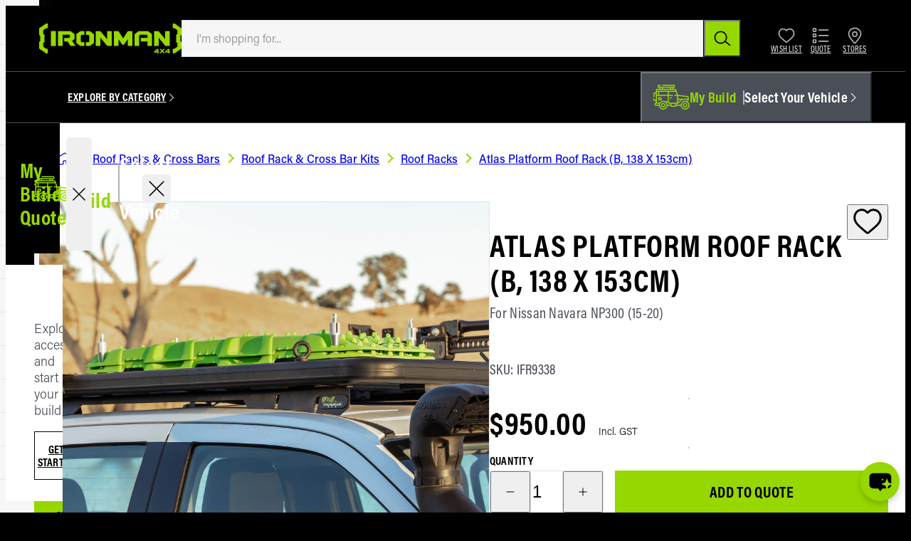

--- FILE ---
content_type: text/html; charset=utf-8
request_url: https://www.ironman4x4.com.au/products/atlas-platform-roof-rack-b-138-x-153cm
body_size: 54522
content:
<!doctype html>
<html lang="en">
  <head>
    <meta charset="utf-8">
    <meta http-equiv="X-UA-Compatible" content="IE=edge">
    <meta name="viewport" content="width=device-width,initial-scale=1">
    <link rel="canonical" href="https://www.ironman4x4.com.au/products/atlas-platform-roof-rack-b-138-x-153cm">
    <link rel="preconnect" href="https://cdn.shopify.com" crossorigin>

    <title>Atlas Platform Roof Rack (B, 138 X 153cm)
 &ndash; IRONMAN 4X4 Australia</title>

    <link rel="shortcut icon" type="image/png" href="//www.ironman4x4.com.au/cdn/shop/files/I-CON_smll_2.jpg?crop=center&height=32&v=1719557376&width=32">

  <link rel="apple-touch-icon" sizes="57x57" href="//www.ironman4x4.com.au/cdn/shop/files/I-CON_smll_2.jpg?crop=center&height=57&v=1719557376&width=57">
  <link rel="apple-touch-icon" sizes="60x60" href="//www.ironman4x4.com.au/cdn/shop/files/I-CON_smll_2.jpg?crop=center&height=60&v=1719557376&width=60">
  <link rel="apple-touch-icon" sizes="72x72" href="//www.ironman4x4.com.au/cdn/shop/files/I-CON_smll_2.jpg?crop=center&height=72&v=1719557376&width=72">
  <link rel="apple-touch-icon" sizes="76x76" href="//www.ironman4x4.com.au/cdn/shop/files/I-CON_smll_2.jpg?crop=center&height=76&v=1719557376&width=76">
  <link rel="apple-touch-icon" sizes="114x114" href="//www.ironman4x4.com.au/cdn/shop/files/I-CON_smll_2.jpg?crop=center&height=114&v=1719557376&width=114">
  <link rel="apple-touch-icon" sizes="120x120" href="//www.ironman4x4.com.au/cdn/shop/files/I-CON_smll_2.jpg?crop=center&height=120&v=1719557376&width=120">
  <link rel="apple-touch-icon" sizes="144x144" href="//www.ironman4x4.com.au/cdn/shop/files/I-CON_smll_2.jpg?crop=center&height=144&v=1719557376&width=144">
  <link rel="apple-touch-icon" sizes="152x152" href="//www.ironman4x4.com.au/cdn/shop/files/I-CON_smll_2.jpg?crop=center&height=152&v=1719557376&width=152">
  <link rel="apple-touch-icon" sizes="180x180" href="//www.ironman4x4.com.au/cdn/shop/files/I-CON_smll_2.jpg?crop=center&height=180&v=1719557376&width=180">

  <link rel="icon" type="image/png" sizes="16x16" href="//www.ironman4x4.com.au/cdn/shop/files/I-CON_smll_2.jpg?crop=center&height=16&v=1719557376&width=16">
  <link rel="icon" type="image/png" sizes="32x32" href="//www.ironman4x4.com.au/cdn/shop/files/I-CON_smll_2.jpg?crop=center&height=32&v=1719557376&width=32">
  <link rel="icon" type="image/png" sizes="48x48" href="//www.ironman4x4.com.au/cdn/shop/files/I-CON_smll_2.jpg?crop=center&height=48&v=1719557376&width=48">
  <link rel="icon" type="image/png" sizes="96x96" href="//www.ironman4x4.com.au/cdn/shop/files/I-CON_smll_2.jpg?crop=center&height=96&v=1719557376&width=96">
  <link rel="icon" type="image/png" sizes="192x192" href="//www.ironman4x4.com.au/cdn/shop/files/I-CON_smll_2.jpg?crop=center&height=192&v=1719557376&width=192">

    
      <meta name="description" content="Atlas Platform Roof Rack (B, 138 X 153cm)Features:  Complete rooftop, canopy and Slide-away system kits Extruded aluminium constructions  Low profile platform  Vehicle specific mounting solutions- Mounting blades or feet ">
    

    

    

<meta property="og:site_name" content="IRONMAN 4X4 Australia">
<meta property="og:url" content="https://www.ironman4x4.com.au/products/atlas-platform-roof-rack-b-138-x-153cm">
<meta property="og:title" content="Atlas Platform Roof Rack (B, 138 X 153cm)">
<meta property="og:type" content="product">
<meta property="og:description" content="Atlas Platform Roof Rack (B, 138 X 153cm)Features:  Complete rooftop, canopy and Slide-away system kits Extruded aluminium constructions  Low profile platform  Vehicle specific mounting solutions- Mounting blades or feet "><meta property="og:image" content="http://www.ironman4x4.com.au/cdn/shop/files/atlas-roof-rack.jpg?v=1733200404">
  <meta property="og:image:secure_url" content="https://www.ironman4x4.com.au/cdn/shop/files/atlas-roof-rack.jpg?v=1733200404">
  <meta property="og:image:width" content="2002">
  <meta property="og:image:height" content="1650"><meta property="og:price:amount" content="950.00">
  <meta property="og:price:currency" content="AUD"><meta name="twitter:card" content="summary_large_image">
<meta name="twitter:title" content="Atlas Platform Roof Rack (B, 138 X 153cm)">
<meta name="twitter:description" content="Atlas Platform Roof Rack (B, 138 X 153cm)Features:  Complete rooftop, canopy and Slide-away system kits Extruded aluminium constructions  Low profile platform  Vehicle specific mounting solutions- Mounting blades or feet ">


    
<link rel="alternate" hreflang="en-au" href="https://www.ironman4x4.com.au/products/atlas-platform-roof-rack-b-138-x-153cm" />


      <script src="https://www.google.com/recaptcha/api.js?render=6LefvwAqAAAAAKfvOwgIOso_HnTK0qWxkFPV0fyD" defer></script>
      
<!-- JS -->
    
    <script src="https://cdn.jsdelivr.net/npm/jquery@3.7/dist/jquery.min.js" defer="defer"></script>
    
    <script src="//www.ironman4x4.com.au/cdn/shop/t/3/assets/bundle.js?v=109651529849567288021765949287" defer="defer"></script>

    <!-- Style -->
    <link href="//www.ironman4x4.com.au/cdn/shop/t/3/assets/bundle.critical.style.css?v=128039099029674655641765949286" rel="stylesheet" type="text/css" media="all" />
    <link
      rel="stylesheet"
      href="//www.ironman4x4.com.au/cdn/shop/t/3/assets/bundle.style.css?v=118834745436368473461765949297"
      media="print"
      onload="this.onload=null;this.media='all';"
    >

    <noscript><link href="//www.ironman4x4.com.au/cdn/shop/t/3/assets/js-disable.css?v=160580887017407896061740024606" rel="stylesheet" type="text/css" media="all" /></noscript><!-- Google Tag Manager -->
      <script>
        (function (w, d, s, l, i) {
          w[l] = w[l] || [];
          w[l].push({ 'gtm.start': new Date().getTime(), event: 'gtm.js' });
          var f = d.getElementsByTagName(s)[0],
            j = d.createElement(s),
            dl = l != 'dataLayer' ? '&l=' + l : '';
          j.async = true;
          j.src = 'https://www.googletagmanager.com/gtm.js?id=' + i + dl;
          f.parentNode.insertBefore(j, f);
        })(window, document, 'script', 'dataLayer', 'GTM-NVJGWQK');
      </script>
      <!-- End Google Tag Manager --><script>window.performance && window.performance.mark && window.performance.mark('shopify.content_for_header.start');</script><meta id="shopify-digital-wallet" name="shopify-digital-wallet" content="/63966445760/digital_wallets/dialog">
<link rel="alternate" type="application/json+oembed" href="https://www.ironman4x4.com.au/products/atlas-platform-roof-rack-b-138-x-153cm.oembed">
<script async="async" src="/checkouts/internal/preloads.js?locale=en-AU"></script>
<script id="shopify-features" type="application/json">{"accessToken":"3bb4b6aeb75212deaedf38e26dfdcd81","betas":["rich-media-storefront-analytics"],"domain":"www.ironman4x4.com.au","predictiveSearch":true,"shopId":63966445760,"locale":"en"}</script>
<script>var Shopify = Shopify || {};
Shopify.shop = "ironman-4x4-aus.myshopify.com";
Shopify.locale = "en";
Shopify.currency = {"active":"AUD","rate":"1.0"};
Shopify.country = "AU";
Shopify.theme = {"name":"ironman-shopify-theme\/prod\/aus","id":141567262912,"schema_name":"Ironman 4x4","schema_version":"1.0.0","theme_store_id":null,"role":"main"};
Shopify.theme.handle = "null";
Shopify.theme.style = {"id":null,"handle":null};
Shopify.cdnHost = "www.ironman4x4.com.au/cdn";
Shopify.routes = Shopify.routes || {};
Shopify.routes.root = "/";</script>
<script type="module">!function(o){(o.Shopify=o.Shopify||{}).modules=!0}(window);</script>
<script>!function(o){function n(){var o=[];function n(){o.push(Array.prototype.slice.apply(arguments))}return n.q=o,n}var t=o.Shopify=o.Shopify||{};t.loadFeatures=n(),t.autoloadFeatures=n()}(window);</script>
<script id="shop-js-analytics" type="application/json">{"pageType":"product"}</script>
<script defer="defer" async type="module" src="//www.ironman4x4.com.au/cdn/shopifycloud/shop-js/modules/v2/client.init-shop-cart-sync_IZsNAliE.en.esm.js"></script>
<script defer="defer" async type="module" src="//www.ironman4x4.com.au/cdn/shopifycloud/shop-js/modules/v2/chunk.common_0OUaOowp.esm.js"></script>
<script type="module">
  await import("//www.ironman4x4.com.au/cdn/shopifycloud/shop-js/modules/v2/client.init-shop-cart-sync_IZsNAliE.en.esm.js");
await import("//www.ironman4x4.com.au/cdn/shopifycloud/shop-js/modules/v2/chunk.common_0OUaOowp.esm.js");

  window.Shopify.SignInWithShop?.initShopCartSync?.({"fedCMEnabled":true,"windoidEnabled":true});

</script>
<script>(function() {
  var isLoaded = false;
  function asyncLoad() {
    if (isLoaded) return;
    isLoaded = true;
    var urls = ["https:\/\/chimpstatic.com\/mcjs-connected\/js\/users\/c09c5b0241829510ae0e45729\/738719f67052772f7c289f0b0.js?shop=ironman-4x4-aus.myshopify.com","https:\/\/storage.nfcube.com\/instafeed-a0597aa476cdd626fe6270ca8463ed77.js?shop=ironman-4x4-aus.myshopify.com","https:\/\/app.popt.in\/pixel.js?id=5cd7e5cb5e7c5\u0026shop=ironman-4x4-aus.myshopify.com","https:\/\/app.popt.in\/pixel.js?id=5cd7e5cb5e7c5\u0026shop=ironman-4x4-aus.myshopify.com","https:\/\/app.popt.in\/pixel.js?id=5cd7e5cb5e7c5\u0026shop=ironman-4x4-aus.myshopify.com","https:\/\/app.popt.in\/pixel.js?id=5cd7e5cb5e7c5\u0026shop=ironman-4x4-aus.myshopify.com","https:\/\/app.popt.in\/pixel.js?id=5cd7e5cb5e7c5\u0026shop=ironman-4x4-aus.myshopify.com","https:\/\/app.popt.in\/pixel.js?id=5cd7e5cb5e7c5\u0026shop=ironman-4x4-aus.myshopify.com"];
    for (var i = 0; i < urls.length; i++) {
      var s = document.createElement('script');
      s.type = 'text/javascript';
      s.async = true;
      s.src = urls[i];
      var x = document.getElementsByTagName('script')[0];
      x.parentNode.insertBefore(s, x);
    }
  };
  if(window.attachEvent) {
    window.attachEvent('onload', asyncLoad);
  } else {
    window.addEventListener('load', asyncLoad, false);
  }
})();</script>
<script id="__st">var __st={"a":63966445760,"offset":39600,"reqid":"c5a95cdc-e460-40ab-8975-c33d12935d00-1768455915","pageurl":"www.ironman4x4.com.au\/products\/atlas-platform-roof-rack-b-138-x-153cm","u":"8b8243635348","p":"product","rtyp":"product","rid":7909797789888};</script>
<script>window.ShopifyPaypalV4VisibilityTracking = true;</script>
<script id="captcha-bootstrap">!function(){'use strict';const t='contact',e='account',n='new_comment',o=[[t,t],['blogs',n],['comments',n],[t,'customer']],c=[[e,'customer_login'],[e,'guest_login'],[e,'recover_customer_password'],[e,'create_customer']],r=t=>t.map((([t,e])=>`form[action*='/${t}']:not([data-nocaptcha='true']) input[name='form_type'][value='${e}']`)).join(','),a=t=>()=>t?[...document.querySelectorAll(t)].map((t=>t.form)):[];function s(){const t=[...o],e=r(t);return a(e)}const i='password',u='form_key',d=['recaptcha-v3-token','g-recaptcha-response','h-captcha-response',i],f=()=>{try{return window.sessionStorage}catch{return}},m='__shopify_v',_=t=>t.elements[u];function p(t,e,n=!1){try{const o=window.sessionStorage,c=JSON.parse(o.getItem(e)),{data:r}=function(t){const{data:e,action:n}=t;return t[m]||n?{data:e,action:n}:{data:t,action:n}}(c);for(const[e,n]of Object.entries(r))t.elements[e]&&(t.elements[e].value=n);n&&o.removeItem(e)}catch(o){console.error('form repopulation failed',{error:o})}}const l='form_type',E='cptcha';function T(t){t.dataset[E]=!0}const w=window,h=w.document,L='Shopify',v='ce_forms',y='captcha';let A=!1;((t,e)=>{const n=(g='f06e6c50-85a8-45c8-87d0-21a2b65856fe',I='https://cdn.shopify.com/shopifycloud/storefront-forms-hcaptcha/ce_storefront_forms_captcha_hcaptcha.v1.5.2.iife.js',D={infoText:'Protected by hCaptcha',privacyText:'Privacy',termsText:'Terms'},(t,e,n)=>{const o=w[L][v],c=o.bindForm;if(c)return c(t,g,e,D).then(n);var r;o.q.push([[t,g,e,D],n]),r=I,A||(h.body.append(Object.assign(h.createElement('script'),{id:'captcha-provider',async:!0,src:r})),A=!0)});var g,I,D;w[L]=w[L]||{},w[L][v]=w[L][v]||{},w[L][v].q=[],w[L][y]=w[L][y]||{},w[L][y].protect=function(t,e){n(t,void 0,e),T(t)},Object.freeze(w[L][y]),function(t,e,n,w,h,L){const[v,y,A,g]=function(t,e,n){const i=e?o:[],u=t?c:[],d=[...i,...u],f=r(d),m=r(i),_=r(d.filter((([t,e])=>n.includes(e))));return[a(f),a(m),a(_),s()]}(w,h,L),I=t=>{const e=t.target;return e instanceof HTMLFormElement?e:e&&e.form},D=t=>v().includes(t);t.addEventListener('submit',(t=>{const e=I(t);if(!e)return;const n=D(e)&&!e.dataset.hcaptchaBound&&!e.dataset.recaptchaBound,o=_(e),c=g().includes(e)&&(!o||!o.value);(n||c)&&t.preventDefault(),c&&!n&&(function(t){try{if(!f())return;!function(t){const e=f();if(!e)return;const n=_(t);if(!n)return;const o=n.value;o&&e.removeItem(o)}(t);const e=Array.from(Array(32),(()=>Math.random().toString(36)[2])).join('');!function(t,e){_(t)||t.append(Object.assign(document.createElement('input'),{type:'hidden',name:u})),t.elements[u].value=e}(t,e),function(t,e){const n=f();if(!n)return;const o=[...t.querySelectorAll(`input[type='${i}']`)].map((({name:t})=>t)),c=[...d,...o],r={};for(const[a,s]of new FormData(t).entries())c.includes(a)||(r[a]=s);n.setItem(e,JSON.stringify({[m]:1,action:t.action,data:r}))}(t,e)}catch(e){console.error('failed to persist form',e)}}(e),e.submit())}));const S=(t,e)=>{t&&!t.dataset[E]&&(n(t,e.some((e=>e===t))),T(t))};for(const o of['focusin','change'])t.addEventListener(o,(t=>{const e=I(t);D(e)&&S(e,y())}));const B=e.get('form_key'),M=e.get(l),P=B&&M;t.addEventListener('DOMContentLoaded',(()=>{const t=y();if(P)for(const e of t)e.elements[l].value===M&&p(e,B);[...new Set([...A(),...v().filter((t=>'true'===t.dataset.shopifyCaptcha))])].forEach((e=>S(e,t)))}))}(h,new URLSearchParams(w.location.search),n,t,e,['guest_login'])})(!0,!0)}();</script>
<script integrity="sha256-4kQ18oKyAcykRKYeNunJcIwy7WH5gtpwJnB7kiuLZ1E=" data-source-attribution="shopify.loadfeatures" defer="defer" src="//www.ironman4x4.com.au/cdn/shopifycloud/storefront/assets/storefront/load_feature-a0a9edcb.js" crossorigin="anonymous"></script>
<script data-source-attribution="shopify.dynamic_checkout.dynamic.init">var Shopify=Shopify||{};Shopify.PaymentButton=Shopify.PaymentButton||{isStorefrontPortableWallets:!0,init:function(){window.Shopify.PaymentButton.init=function(){};var t=document.createElement("script");t.src="https://www.ironman4x4.com.au/cdn/shopifycloud/portable-wallets/latest/portable-wallets.en.js",t.type="module",document.head.appendChild(t)}};
</script>
<script data-source-attribution="shopify.dynamic_checkout.buyer_consent">
  function portableWalletsHideBuyerConsent(e){var t=document.getElementById("shopify-buyer-consent"),n=document.getElementById("shopify-subscription-policy-button");t&&n&&(t.classList.add("hidden"),t.setAttribute("aria-hidden","true"),n.removeEventListener("click",e))}function portableWalletsShowBuyerConsent(e){var t=document.getElementById("shopify-buyer-consent"),n=document.getElementById("shopify-subscription-policy-button");t&&n&&(t.classList.remove("hidden"),t.removeAttribute("aria-hidden"),n.addEventListener("click",e))}window.Shopify?.PaymentButton&&(window.Shopify.PaymentButton.hideBuyerConsent=portableWalletsHideBuyerConsent,window.Shopify.PaymentButton.showBuyerConsent=portableWalletsShowBuyerConsent);
</script>
<script data-source-attribution="shopify.dynamic_checkout.cart.bootstrap">document.addEventListener("DOMContentLoaded",(function(){function t(){return document.querySelector("shopify-accelerated-checkout-cart, shopify-accelerated-checkout")}if(t())Shopify.PaymentButton.init();else{new MutationObserver((function(e,n){t()&&(Shopify.PaymentButton.init(),n.disconnect())})).observe(document.body,{childList:!0,subtree:!0})}}));
</script>

<script>window.performance && window.performance.mark && window.performance.mark('shopify.content_for_header.end');</script>
<!-- BEGIN app block: shopify://apps/geo-pro-geolocation/blocks/geopro/16fc5313-7aee-4e90-ac95-f50fc7c8b657 --><!-- This snippet is used to load Geo:Pro data on the storefront -->
<meta class='geo-ip' content='[base64]'>
<!-- This snippet initializes the plugin -->
<script async>
  try {
    const loadGeoPro=()=>{let e=e=>{if(!e||e.isCrawler||"success"!==e.message){window.geopro_cancel="1";return}let o=e.isAdmin?"el-geoip-location-admin":"el-geoip-location",s=Date.now()+864e5;localStorage.setItem(o,JSON.stringify({value:e.data,expires:s})),e.isAdmin&&localStorage.setItem("el-geoip-admin",JSON.stringify({value:"1",expires:s}))},o=new XMLHttpRequest;o.open("GET","https://geo.geoproapp.com?x-api-key=91e359ab7-2b63-539e-1de2-c4bf731367a7",!0),o.responseType="json",o.onload=()=>e(200===o.status?o.response:null),o.send()},load=!["el-geoip-location-admin","el-geoip-location"].some(e=>{try{let o=JSON.parse(localStorage.getItem(e));return o&&o.expires>Date.now()}catch(s){return!1}});load&&loadGeoPro();
  } catch(e) {
    console.warn('Geo:Pro error', e);
    window.geopro_cancel = '1';
  }
</script>
<script src="https://cdn.shopify.com/extensions/019b746b-26da-7a64-a671-397924f34f11/easylocation-195/assets/easylocation-storefront.min.js" type="text/javascript" async></script>


<!-- END app block --><!-- BEGIN app block: shopify://apps/intelligems-a-b-testing/blocks/intelligems-script/fa83b64c-0c77-4c0c-b4b2-b94b42f5ef19 --><script>
  window._template = {
    directory: "",
    name: "product",
    suffix: "",
  };
  window.__productIdFromTemplate = 7909797789888;
  window.__plpCollectionIdFromTemplate = null;
</script>
<script type="module" blocking="render" fetchpriority="high" src="https://cdn.intelligems.io/esm/c4b53225b757/bundle.js" data-em-disable async></script>


<!-- END app block --><!-- BEGIN app block: shopify://apps/ironman-4x4-prod/blocks/vehicle_data/c78f7e91-f93a-441f-bdec-9975c19e90a1 -->
<script type="application/json" id="data-vehicles">
  {"13":{"make":"Dacia","name":"Dacia Duster All Series 2010+ (Show All)","model":"Duster","series":"All Series","toYear":null,"variant":"All Variants","fromYear":2010,"netsuiteId":13,"url":null},"14":{"make":"Fiat","name":"Fiat Fullback All Series 2016+ (Show All)","model":"Fullback","series":"All Series","toYear":null,"variant":"Show All","fromYear":2016,"netsuiteId":14,"url":null},"15":{"make":"Fiat","name":"Fiat Fullback All Series 2016+ (4d)","model":"Fullback","series":"All Series","toYear":null,"variant":"4d","fromYear":2016,"netsuiteId":15,"url":null},"16":{"make":"Fiat","name":"Fiat Fullback All Series 2016+ (2d)","model":"Fullback","series":"All Series","toYear":null,"variant":"2d","fromYear":2016,"netsuiteId":16,"url":null},"17":{"make":"Ford","name":"Ford Bronco All Series 2020+ (Show All)","model":"Bronco","series":"All Series","toYear":null,"variant":"All Variants","fromYear":2020,"netsuiteId":17,"url":null},"18":{"make":"Ford","name":"Ford F-150 Series 14 2021-2024 (Show All)","model":"F-150","series":"Series 14","toYear":2024,"variant":"Show All","fromYear":2021,"netsuiteId":18,"url":"\/pages\/ford-f-150"},"19":{"make":"Ford","name":"Ford F-150 Series 14 2021-2024 (6.5\" Truck Bed)","model":"F-150","series":"Series 14","toYear":2024,"variant":"6.5\" Truck Bed","fromYear":2021,"netsuiteId":19,"url":"\/pages\/ford-f-150"},"20":{"make":"Ford","name":"Ford F-150 Series 14 2021-2024 (5.8\" Truck Bed)","model":"F-150","series":"Series 14","toYear":2024,"variant":"5.8\" Truck Bed","fromYear":2021,"netsuiteId":20,"url":"\/pages\/ford-f-150"},"21":{"make":"Ford","name":"Ford F-150 Series 13 2015-2020 (Show All)","model":"F-150","series":"Series 13","toYear":2020,"variant":"Show All","fromYear":2015,"netsuiteId":21,"url":null},"22":{"make":"Ford","name":"Ford F-150 Series 13 2015-2020 (5.8\" Truck Bed )","model":"F-150","series":"Series 13","toYear":2020,"variant":"5.8\" Truck Bed","fromYear":2015,"netsuiteId":22,"url":null},"23":{"make":"Ford","name":"Ford F-150 Series 13 2015-2020 (6.5\" Truck Bed )","model":"F-150","series":"Series 13","toYear":2020,"variant":"6.5\" Truck Bed","fromYear":2015,"netsuiteId":23,"url":null},"24":{"make":"Ford","name":"Ford Ranger Raptor Next Gen, PY 2022+ (Show All)","model":"Ranger Raptor","series":"Next Gen, PY","toYear":null,"variant":"All Variants","fromYear":2022,"netsuiteId":24,"url":"\/pages\/ford-ranger-raptor"},"25":{"make":"Ford","name":"Ford Ranger Raptor PXIII 2018-2022 (Show All)","model":"Ranger Raptor","series":"PXIII","toYear":2022,"variant":"(All Variants)","fromYear":2018,"netsuiteId":25,"url":"\/pages\/ford-ranger-raptor-pxiii-2018-2022"},"26":{"make":"Ford","name":"Ford Ranger Next Gen, PY 2022+ (Show All)","model":"Ranger","series":"Next Gen, PY","toYear":null,"variant":"Show All","fromYear":2022,"netsuiteId":26,"url":"\/pages\/ford-ranger"},"27":{"make":"Ford","name":"Ford Ranger Next Gen, PY 2022+ (2d, XL)","model":"Ranger","series":"Next Gen, PY","toYear":null,"variant":"2d, XL","fromYear":2022,"netsuiteId":27,"url":"\/pages\/ford-ranger"},"28":{"make":"Ford","name":"Ford Ranger Next Gen, PY 2022+ (4d, XL \u0026 XLS)","model":"Ranger","series":"Next Gen, PY","toYear":null,"variant":"4d, XL \u0026 XLS","fromYear":2022,"netsuiteId":28,"url":"\/pages\/ford-ranger"},"29":{"make":"Ford","name":"Ford Ranger Next Gen, PY 2022+ (4d, XLT)","model":"Ranger","series":"Next Gen, PY","toYear":null,"variant":"4d, XLT","fromYear":2022,"netsuiteId":29,"url":"\/pages\/ford-ranger"},"30":{"make":"Ford","name":"Ford Ranger Next Gen, PY 2022+ (Sport)","model":"Ranger","series":"Next Gen, PY","toYear":null,"variant":"Sport","fromYear":2022,"netsuiteId":30,"url":"\/pages\/ford-ranger"},"31":{"make":"Ford","name":"Ford Ranger Next Gen, PY 2022+ (Wildtrak \u0026 Wildtrak-X)","model":"Ranger","series":"Next Gen, PY","toYear":null,"variant":"Wildtrak \u0026 Wildtrak-X","fromYear":2022,"netsuiteId":31,"url":"\/pages\/ford-ranger"},"32":{"make":"Ford","name":"Ford Ranger PXIII 2018-2022 (Show All)","model":"Ranger","series":"PXIII","toYear":2022,"variant":"Show All","fromYear":2018,"netsuiteId":32,"url":"\/pages\/ford-ranger-pxiii-2018-2022"},"33":{"make":"Ford","name":"Ford Ranger PXIII 2018-2022 (2d, XL, 2.0L \u0026 2.2L)","model":"Ranger","series":"PXIII","toYear":2022,"variant":"2d, XL, 2.0L \u0026 2.2L","fromYear":2018,"netsuiteId":33,"url":"\/pages\/ford-ranger-pxiii-2018-2022"},"34":{"make":"Ford","name":"Ford Ranger PXIII 2018-2022 (2d, XL, 3.2L )","model":"Ranger","series":"PXIII","toYear":2022,"variant":"2d, XL, 3.2L","fromYear":2018,"netsuiteId":34,"url":"\/pages\/ford-ranger-pxiii-2018-2022"},"35":{"make":"Ford","name":"Ford Ranger PXIII 2018-2022 (4d, XL)","model":"Ranger","series":"PXIII","toYear":2022,"variant":"4d, XL","fromYear":2018,"netsuiteId":35,"url":"\/pages\/ford-ranger-pxiii-2018-2022"},"36":{"make":"Ford","name":"Ford Ranger PXIII 2018-2022 (2d, XLS, 3.2L)","model":"Ranger","series":"PXIII","toYear":2022,"variant":"2d, XLS, 3.2L","fromYear":2018,"netsuiteId":36,"url":"\/pages\/ford-ranger-pxiii-2018-2022"},"37":{"make":"Ford","name":"Ford Ranger PXIII 2018-2022 (4d, XLS, 3.2L)","model":"Ranger","series":"PXIII","toYear":2022,"variant":"4d, XLS, 3.2L","fromYear":2018,"netsuiteId":37,"url":"\/pages\/ford-ranger-pxiii-2018-2022"},"38":{"make":"Ford","name":"Ford Ranger PXIII 2018-2022 (XLT, 2.0L)","model":"Ranger","series":"PXIII","toYear":2022,"variant":"XLT, 2.0L","fromYear":2018,"netsuiteId":38,"url":"\/pages\/ford-ranger-pxiii-2018-2022"},"39":{"make":"Ford","name":"Ford Ranger PXIII 2018-2022 (XLT, 3.2L)","model":"Ranger","series":"PXIII","toYear":2022,"variant":"XLT, 3.2L","fromYear":2018,"netsuiteId":39,"url":"\/pages\/ford-ranger-pxiii-2018-2022"},"40":{"make":"Ford","name":"Ford Ranger PXIII 2018-2022 (Wildtrak \u0026 Wildtrak-X, 2.0L)","model":"Ranger","series":"PXIII","toYear":2022,"variant":"Wildtrak \u0026 Wildtrak-X, 2.0L","fromYear":2018,"netsuiteId":40,"url":"\/pages\/ford-ranger-pxiii-2018-2022"},"41":{"make":"Ford","name":"Ford Ranger PXIII 2018-2022 (Wildtrak \u0026 Wildtrak-X, 3.2L)","model":"Ranger","series":"PXIII","toYear":2022,"variant":"Wildtrak \u0026 Wildtrak-X, 3.2L","fromYear":2018,"netsuiteId":41,"url":"\/pages\/ford-ranger-pxiii-2018-2022"},"42":{"make":"Ford","name":"Ford Ranger PXII 2015-2018 (Show All)","model":"Ranger","series":"PXII","toYear":2018,"variant":"Show All","fromYear":2015,"netsuiteId":42,"url":null},"43":{"make":"Ford","name":"Ford Ranger PXII 2015-2018 (2d, XL,  2.0L \u0026 2.2L)","model":"Ranger","series":"PXII","toYear":2018,"variant":"2d, XL,  2.0L \u0026 2.2L","fromYear":2015,"netsuiteId":43,"url":null},"44":{"make":"Ford","name":"Ford Ranger PXII 2015-2018 (2d, XL, 3.2L)","model":"Ranger","series":"PXII","toYear":2018,"variant":"2d, XL, 3.2L","fromYear":2015,"netsuiteId":44,"url":null},"45":{"make":"Ford","name":"Ford Ranger PXII 2015-2018 (4d, XL, 2.2L)","model":"Ranger","series":"PXII","toYear":2018,"variant":"4d, XL, 2.2L","fromYear":2015,"netsuiteId":45,"url":null},"46":{"make":"Ford","name":"Ford Ranger PXII 2015-2018 (4d, XL \u0026 XL Plus, 3.2L)","model":"Ranger","series":"PXII","toYear":2018,"variant":"4d, XL \u0026 XL Plus, 3.2L","fromYear":2015,"netsuiteId":46,"url":null},"47":{"make":"Ford","name":"Ford Ranger PXII 2015-2018 (2d, XLS, 3.2L)","model":"Ranger","series":"PXII","toYear":2018,"variant":"2d, XLS, 3.2L","fromYear":2015,"netsuiteId":47,"url":null},"48":{"make":"Ford","name":"Ford Ranger PXII 2015-2018 (4d, XLS, 3.2L)","model":"Ranger","series":"PXII","toYear":2018,"variant":"4d, XLS, 3.2L","fromYear":2015,"netsuiteId":48,"url":null},"49":{"make":"Ford","name":"Ford Ranger PXII 2015-2018 (4d, XLT, 2.0L)","model":"Ranger","series":"PXII","toYear":2018,"variant":"4d, XLT, 2.0L","fromYear":2015,"netsuiteId":49,"url":null},"50":{"make":"Ford","name":"Ford Ranger PXII 2015-2018 (4d, XLT, 3.2L)","model":"Ranger","series":"PXII","toYear":2018,"variant":"4d, XLT, 3.2L","fromYear":2015,"netsuiteId":50,"url":null},"51":{"make":"Ford","name":"Ford Ranger PXII 2015-2018 (Wildtrak)","model":"Ranger","series":"PXII","toYear":2018,"variant":"Wildtrak","fromYear":2015,"netsuiteId":51,"url":null},"52":{"make":"Ford","name":"Ford Ranger PXII 2015-2018 (FX4)","model":"Ranger","series":"PXII","toYear":2018,"variant":"FX4","fromYear":2015,"netsuiteId":52,"url":null},"53":{"make":"Ford","name":"Ford Ranger PX 2014-2015 (Show All)","model":"Ranger","series":"PX","toYear":2015,"variant":"Show All","fromYear":2014,"netsuiteId":53,"url":null},"54":{"make":"Ford","name":"Ford Ranger PX 2014-2015 (2d, XL, 2.0L \u0026 2.2L)","model":"Ranger","series":"PX","toYear":2015,"variant":"2d, XL, 2.0L \u0026 2.2L","fromYear":2014,"netsuiteId":54,"url":null},"55":{"make":"Ford","name":"Ford Ranger PX 2014-2015 (2d, XL, 3.2L)","model":"Ranger","series":"PX","toYear":2015,"variant":"2d, XL, 3.2L","fromYear":2014,"netsuiteId":55,"url":null},"56":{"make":"Ford","name":"Ford Ranger PX 2014-2015 (4d, XL, 2.2L)","model":"Ranger","series":"PX","toYear":2015,"variant":"4d, XL, 2.2L","fromYear":2014,"netsuiteId":56,"url":null},"57":{"make":"Ford","name":"Ford Ranger PX 2014-2015 (4d, XL \u0026 XL Plus, 3.2L)","model":"Ranger","series":"PX","toYear":2015,"variant":"4d, XL \u0026 XL Plus, 3.2L","fromYear":2014,"netsuiteId":57,"url":null},"58":{"make":"Ford","name":"Ford Ranger PX 2014-2015 (2d, XLS, 3.2L)","model":"Ranger","series":"PX","toYear":2015,"variant":"2d, XLS, 3.2L","fromYear":2014,"netsuiteId":58,"url":null},"59":{"make":"Ford","name":"Ford Ranger PX 2014-2015 (4d, XLS, 3.2L)","model":"Ranger","series":"PX","toYear":2015,"variant":"4d, XLS, 3.2L","fromYear":2014,"netsuiteId":59,"url":null},"60":{"make":"Ford","name":"Ford Ranger PX 2014-2015 (4d, XLT, 2.0L)","model":"Ranger","series":"PX","toYear":2015,"variant":"4d, XLT, 2.0L","fromYear":2014,"netsuiteId":60,"url":null},"61":{"make":"Ford","name":"Ford Ranger PX 2014-2015 (4d, XLT, 3.2L)","model":"Ranger","series":"PX","toYear":2015,"variant":"4d, XLT, 3.2L","fromYear":2014,"netsuiteId":61,"url":null},"62":{"make":"Ford","name":"Ford Ranger PX 2014-2015 (Wildtrak)","model":"Ranger","series":"PX","toYear":2015,"variant":"Wildtrak","fromYear":2014,"netsuiteId":62,"url":null},"63":{"make":"Ford","name":"Ford Ranger PX 2011-2013 (Show All)","model":"Ranger","series":"PX","toYear":2013,"variant":"Show All","fromYear":2011,"netsuiteId":63,"url":null},"64":{"make":"Ford","name":"Ford Ranger PX 2011-2013 (2d, XL, 2.0L \u0026 2.2L)","model":"Ranger","series":"PX","toYear":2013,"variant":"2d, XL, 2.0L \u0026 2.2L","fromYear":2011,"netsuiteId":64,"url":null},"65":{"make":"Ford","name":"Ford Ranger PX 2011-2013 (2d, XL, 3.2L)","model":"Ranger","series":"PX","toYear":2013,"variant":"2d, XL, 3.2L","fromYear":2011,"netsuiteId":65,"url":null},"66":{"make":"Ford","name":"Ford Ranger PX 2011-2013 (4d, XL, 2.2L)","model":"Ranger","series":"PX","toYear":2013,"variant":"4d, XL, 2.2L","fromYear":2011,"netsuiteId":66,"url":null},"67":{"make":"Ford","name":"Ford Ranger PX 2011-2013 (4d, XL \u0026 XL Plus, 3.2L)","model":"Ranger","series":"PX","toYear":2013,"variant":"4d, XL \u0026 XL Plus, 3.2L","fromYear":2011,"netsuiteId":67,"url":null},"68":{"make":"Ford","name":"Ford Ranger PX 2011-2013 (2d, XLS, 3.2L)","model":"Ranger","series":"PX","toYear":2013,"variant":"2d, XLS, 3.2L","fromYear":2011,"netsuiteId":68,"url":null},"69":{"make":"Ford","name":"Ford Ranger PX 2011-2013 (4d, XLS, 3.2L)","model":"Ranger","series":"PX","toYear":2013,"variant":"4d, XLS, 3.2L","fromYear":2011,"netsuiteId":69,"url":null},"70":{"make":"Ford","name":"Ford Ranger PX 2011-2013 (4d, XLT, 2.0L)","model":"Ranger","series":"PX","toYear":2013,"variant":"4d, XLT, 2.0L","fromYear":2011,"netsuiteId":70,"url":null},"71":{"make":"Ford","name":"Ford Ranger PX 2011-2013 (4d, XLT, 3.2L)","model":"Ranger","series":"PX","toYear":2013,"variant":"4d, XLT, 3.2L","fromYear":2011,"netsuiteId":71,"url":null},"72":{"make":"Ford","name":"Ford Ranger PX 2011-2013 (Wildtrak)","model":"Ranger","series":"PX","toYear":2013,"variant":"Wildtrak","fromYear":2011,"netsuiteId":72,"url":null},"73":{"make":"Ford","name":"Ford Ranger PJ \u0026 PK 2006-2011 (Show All)","model":"Ranger","series":"PJ \u0026 PK","toYear":2011,"variant":"Show All","fromYear":2006,"netsuiteId":73,"url":null},"74":{"make":"Ford","name":"Ford Ranger PJ \u0026 PK 2006-2011 (2d, 2.5L)","model":"Ranger","series":"PJ \u0026 PK","toYear":2011,"variant":"2d, 2.5L","fromYear":2006,"netsuiteId":74,"url":null},"75":{"make":"Ford","name":"Ford Ranger PJ \u0026 PK 2006-2011 (2d, 3.0L)","model":"Ranger","series":"PJ \u0026 PK","toYear":2011,"variant":"2d, 3.0L","fromYear":2006,"netsuiteId":75,"url":null},"76":{"make":"Ford","name":"Ford Ranger PJ \u0026 PK 2006-2011 (4d, 2.5L)","model":"Ranger","series":"PJ \u0026 PK","toYear":2011,"variant":"4d, 2.5L","fromYear":2006,"netsuiteId":76,"url":null},"77":{"make":"Ford","name":"Ford Ranger PJ \u0026 PK 2006-2011 (4d, 3.0L)","model":"Ranger","series":"PJ \u0026 PK","toYear":2011,"variant":"4d, 3.0L","fromYear":2006,"netsuiteId":77,"url":null},"78":{"make":"Ford","name":"Ford Ranger Courier 1985-2006 (Show All)","model":"Ranger","series":"Courier","toYear":2006,"variant":"All Variants","fromYear":1985,"netsuiteId":78,"url":null},"79":{"make":"Ford","name":"Ford Everest Next Gen 2022+ (Show All)","model":"Everest","series":"Next Gen","toYear":null,"variant":"Show All","fromYear":2022,"netsuiteId":79,"url":"\/pages\/ford-everest"},"80":{"make":"Ford","name":"Ford Everest Next Gen 2022+ (Ambiente \u0026 Trend)","model":"Everest","series":"Next Gen","toYear":null,"variant":"Ambiente \u0026 Trend","fromYear":2022,"netsuiteId":80,"url":"\/pages\/ford-everest"},"81":{"make":"Ford","name":"Ford  Everest Next Gen 2022+ (Sport)","model":"Everest","series":"Next Gen","toYear":null,"variant":"Sport","fromYear":2022,"netsuiteId":81,"url":"\/pages\/ford-everest"},"82":{"make":"Ford","name":"Ford Everest Next Gen 2022+ (Platinum)","model":"Everest","series":"Next Gen","toYear":null,"variant":"Platinum","fromYear":2022,"netsuiteId":82,"url":"\/pages\/ford-everest"},"83":{"make":"Ford","name":"Ford Everest UAII 2018-2022 (Show All)","model":"Everest","series":"UAII","toYear":2022,"variant":"Show All","fromYear":2018,"netsuiteId":83,"url":null},"84":{"make":"Ford","name":"Ford Everest UAII 2018-2022 (Show All, W\/ Tech Pack)","model":"Everest","series":"UAII","toYear":2022,"variant":"All Variants, W\/ Tech Pack","fromYear":2018,"netsuiteId":84,"url":null},"85":{"make":"Ford","name":"Ford Everest UAII 2018-2022 (Show All, W\/Out Tech Pack )","model":"Everest","series":"UAII","toYear":2022,"variant":"All Variants, W\/Out Tech Pack","fromYear":2018,"netsuiteId":85,"url":null},"86":{"make":"Ford","name":"Ford Everest UA 2015-2018 (Show All)","model":"Everest","series":"UA","toYear":2018,"variant":"Show All","fromYear":2015,"netsuiteId":86,"url":null},"87":{"make":"Ford","name":"Ford Everest UA 2015-2018 (3.2L, W\/ Tech Pack )","model":"Everest","series":"UA","toYear":2018,"variant":"3.2L, W\/ Tech Pack","fromYear":2015,"netsuiteId":87,"url":null},"88":{"make":"Ford","name":"Ford Everest UA 2015-2018 (3.2L, W\/Out Tech Pack )","model":"Everest","series":"UA","toYear":2018,"variant":"3.2L, W\/Out Tech Pack","fromYear":2015,"netsuiteId":88,"url":null},"89":{"make":"Chevrolet","name":"Chevrolet Silverado 1500 T1 2019-2023 (Show All)","model":"Silverado","series":"1500","toYear":2023,"variant":"Show All","fromYear":2019,"netsuiteId":89,"url":"\/pages\/chevrolet-silverado-19-23"},"90":{"make":"Chevrolet","name":"Chevrolet Silverado 1500 T1 2019-2023 (LT \u0026 LTZ, Short Bed)","model":"Silverado","series":"1500","toYear":2023,"variant":"LT \u0026 LTZ, Short Bed","fromYear":2019,"netsuiteId":90,"url":"\/pages\/chevrolet-silverado-19-23"},"91":{"make":"Chevrolet","name":"Chevrolet Silverado 1500 T1 2019-2023 (LT \u0026 LTZ, Long Bed)","model":"Silverado","series":"1500","toYear":2023,"variant":"LT \u0026 LTZ, Long Bed","fromYear":2019,"netsuiteId":91,"url":"\/pages\/chevrolet-silverado-19-23"},"92":{"make":"Chevrolet","name":"Chevrolet Silverado 1500 T1 2019+ (ZR2, Short Bed)","model":"Silverado","series":"1500","toYear":null,"variant":"ZR2, Short Bed","fromYear":2019,"netsuiteId":92,"url":"\/pages\/chevrolet-silverado-1500-zr2"},"93":{"make":"Chevrolet","name":"Chevrolet Silverado 1500 T1 2019+ (ZR2, Long Bed)","model":"Silverado","series":"1500","toYear":null,"variant":"ZR2, Long Bed","fromYear":2019,"netsuiteId":93,"url":"\/pages\/chevrolet-silverado-1500-zr2"},"94":{"make":"Holden","name":"Holden Jackaroo All Series 2001-2004 (Show All)","model":"Jackaroo","series":"All Series","toYear":2004,"variant":"All Variants","fromYear":2001,"netsuiteId":94,"url":null},"95":{"make":"Holden","name":"Holden Jackaroo All Series 1992-2000 (Show All)","model":"Jackaroo","series":"All Series","toYear":2000,"variant":"All Variants","fromYear":1992,"netsuiteId":95,"url":null},"96":{"make":"Holden","name":"Holden Jackaroo All Series 1986-1991 (Show All)","model":"Jackaroo","series":"All Series","toYear":1991,"variant":"All Variants","fromYear":1986,"netsuiteId":96,"url":null},"97":{"make":"Holden","name":"Holden Jackaroo All Series 1981-1985 (Show All)","model":"Jackaroo","series":"All Series","toYear":1985,"variant":"All Variants","fromYear":1981,"netsuiteId":97,"url":null},"98":{"make":"Holden","name":"Holden Frontera All Series 1995-1999 (Show All)","model":"Frontera","series":"All Series","toYear":1999,"variant":"All Variants","fromYear":1995,"netsuiteId":98,"url":null},"99":{"make":"Holden","name":"GM Holden Trailblazer RG 2017-2020 (LT \u0026 LTZ)","model":"Trailblazer","series":"RG","toYear":null,"variant":"LT \u0026 LTZ","fromYear":2017,"netsuiteId":99,"url":null},"100":{"make":"Holden","name":"Holden Colorado 7 RG 2012-2018 (Show All)","model":"Colorado 7","series":"RG","toYear":2018,"variant":"All Variants","fromYear":2012,"netsuiteId":100,"url":null},"101":{"make":"Holden","name":"Holden Colorado RG 2016-2020 (Show All)","model":"Colorado","series":"RG","toYear":2020,"variant":"All RG Variants","fromYear":2017,"netsuiteId":101,"url":null},"106":{"make":"Holden","name":"Holden Colorado RC 2008-2012 (Show All)","model":"Colorado","series":"RC","toYear":2012,"variant":"All Variants","fromYear":2008,"netsuiteId":106,"url":null},"107":{"make":"Holden","name":"GM Holden Rodeo RA7 2007-2008 (Show All)","model":"Rodeo","series":"RA7","toYear":2008,"variant":"Show All","fromYear":2007,"netsuiteId":107,"url":null},"108":{"make":"Holden","name":"GM Holden Rodeo RA7 2007-2008 (2d, DX)","model":"Rodeo","series":"RA7","toYear":2008,"variant":"2d, DX","fromYear":2007,"netsuiteId":108,"url":null},"109":{"make":"Holden","name":"GM Holden Rodeo RA7 2007-2008 (2d, LX \u0026 LT)","model":"Rodeo","series":"RA7","toYear":2008,"variant":"2d, LX \u0026 LT","fromYear":2007,"netsuiteId":109,"url":null},"110":{"make":"Holden","name":"GM Holden Rodeo RA7 2007-2008 (4d, DX)","model":"Rodeo","series":"RA7","toYear":2008,"variant":"4d, DX","fromYear":2007,"netsuiteId":110,"url":null},"111":{"make":"Holden","name":"GM Holden Rodeo RA7 2007-2008 (4d, LX \u0026 LT)","model":"Rodeo","series":"RA7","toYear":2008,"variant":"4d, LX \u0026 LT","fromYear":2007,"netsuiteId":111,"url":null},"112":{"make":"Holden","name":"GM Holden Rodeo RA7 2003-2012 (Show All)","model":"Rodeo","series":"RA7","toYear":2012,"variant":"Show All","fromYear":2003,"netsuiteId":112,"url":null},"113":{"make":"Holden","name":"GM Holden Rodeo RA7 2003-2012 (2d, DX)","model":"Rodeo","series":"RA7","toYear":2012,"variant":"2d, DX","fromYear":2003,"netsuiteId":113,"url":null},"114":{"make":"Holden","name":"GM Holden Rodeo RA7 2003-2012 (2d, LX \u0026 LT)","model":"Rodeo","series":"RA7","toYear":2012,"variant":"2d, LX \u0026 LT","fromYear":2003,"netsuiteId":114,"url":null},"115":{"make":"Holden","name":"GM Holden Rodeo RA7 2003-2012 (4d, DX)","model":"Rodeo","series":"RA7","toYear":2012,"variant":"4d, DX","fromYear":2003,"netsuiteId":115,"url":null},"116":{"make":"Holden","name":"GM Holden Rodeo RA7 2003-2012 (4d, LX \u0026 LT)","model":"Rodeo","series":"RA7","toYear":2012,"variant":"4d, LX \u0026 LT","fromYear":2003,"netsuiteId":116,"url":null},"117":{"make":"Holden","name":"GM Holden Rodeo RA 2002-2006 (Show All)","model":"Rodeo","series":"RA","toYear":2006,"variant":"Show All","fromYear":2002,"netsuiteId":117,"url":null},"118":{"make":"Holden","name":"GM Holden Rodeo RA 2002-2006 (2d)","model":"Rodeo","series":"RA","toYear":2006,"variant":"2d","fromYear":2002,"netsuiteId":118,"url":null},"119":{"make":"Holden","name":"GM Holden Rodeo RA 2002-2006 (4d)","model":"Rodeo","series":"RA","toYear":2006,"variant":"4d","fromYear":2002,"netsuiteId":119,"url":null},"120":{"make":"Holden","name":"Holden Rodeo KB - TFS 1988-2003 (Show All)","model":"Rodeo","series":"KB - TFS","toYear":2003,"variant":"All Variants","fromYear":1988,"netsuiteId":120,"url":null},"121":{"make":"Holden","name":"Holden Rodeo KB - TF 1983-1988 (Show All)","model":"Rodeo","series":"KB - TF","toYear":1988,"variant":"All Variants","fromYear":1983,"netsuiteId":121,"url":null},"122":{"make":"GWM","name":"GWM Cannon NPW 2020-2024 (Show All)","model":"Cannon","series":"NPW","toYear":2024,"variant":"All Variants","fromYear":2020,"netsuiteId":122,"url":"\/pages\/great-wall-cannon"},"123":{"make":"Haval","name":"Haval H9 2017+ (Show All)","model":"H9","series":"All Series","toYear":null,"payload":"","variant":"(Show All)","fromYear":2017,"netsuiteId":123,"url":null},"124":{"make":"Hyundai","name":"Hyundai  Terracan HP 2001-2008 (Show All)","model":"Terracan","series":"HP","toYear":2008,"variant":"All Variants","fromYear":2001,"netsuiteId":124,"url":null},"125":{"make":"Isuzu","name":"Isuzu D-MAX RG 2023 (Show All)","model":"D-MAX","series":"RG","toYear":2023,"variant":"Show All","fromYear":2023,"netsuiteId":125,"url":"\/pages\/isuzu-d-max-2019-2023"},"126":{"make":"Isuzu","name":"Isuzu  D-MAX RG 2023 (2d, SX, LS-M, LS-U \u0026 X-Rider)","model":"D-MAX","series":"RG","toYear":2023,"variant":"2d, SX, LS-M, LS-U \u0026 X-Rider","fromYear":2023,"netsuiteId":126,"url":"\/pages\/isuzu-d-max-2019-2023"},"127":{"make":"Isuzu","name":"Isuzu  D-MAX RG 2023 (4d, SX, LS-M, LS-U \u0026 X-Rider)","model":"D-MAX","series":"RG","toYear":2023,"variant":"4d, SX, LS-M, LS-U \u0026 X-Rider","fromYear":2023,"netsuiteId":127,"url":"\/pages\/isuzu-d-max-2019-2023"},"128":{"make":"Isuzu","name":"Isuzu  D-MAX RG 2023 (X-Terrain)","model":"D-MAX","series":"RG","toYear":2023,"variant":"X-Terrain","fromYear":2023,"netsuiteId":128,"url":"\/pages\/isuzu-d-max-2019-2023"},"129":{"make":"Isuzu","name":"Isuzu  D-MAX RG 2019-2022 (Show All)","model":"D-MAX","series":"RG","toYear":2022,"variant":"Show All","fromYear":2019,"netsuiteId":129,"url":"\/pages\/isuzu-d-max-2019-2023"},"130":{"make":"Isuzu","name":"Isuzu  D-MAX RG 2019-2022 (2d, SX \u0026 LS-U)","model":"D-MAX","series":"RG","toYear":2022,"variant":"2d, SX \u0026 LS-U","fromYear":2019,"netsuiteId":130,"url":"\/pages\/isuzu-d-max-2019-2023"},"131":{"make":"Isuzu","name":"Isuzu  D-MAX RG 2019-2022 (4d, SX, LS-M, LS-U, LS-U+ \u0026 X-Rider)","model":"D-MAX","series":"RG","toYear":2022,"variant":"4d, SX, LS-M, LS-U, LS-U+ \u0026 X-Rider","fromYear":2019,"netsuiteId":131,"url":"\/pages\/isuzu-d-max-2019-2023"},"132":{"make":"Isuzu","name":"Isuzu  D-MAX RG 2019-2022 (X-Terrain)","model":"D-MAX","series":"RG","toYear":2022,"variant":"X-Terrain","fromYear":2019,"netsuiteId":132,"url":"\/pages\/isuzu-d-max-2019-2023"},"133":{"make":"Isuzu","name":"Isuzu  D-MAX TF II 2017-2019 (Show All)","model":"D-MAX","series":"TF II","toYear":2019,"variant":"All Variants","fromYear":2017,"netsuiteId":133,"url":null},"134":{"make":"Isuzu","name":"Isuzu D-MAX TF II 2012-2016 (Show All)","model":"D-MAX","series":"TF II","toYear":2016,"variant":"Show All","fromYear":2012,"netsuiteId":134,"url":null},"135":{"make":"Isuzu","name":"Isuzu D-MAX TF II 2012-2016 (2d, Auto)","model":"D-MAX","series":"TF II","toYear":2016,"variant":"2d, Auto","fromYear":2012,"netsuiteId":135,"url":null},"136":{"make":"Isuzu","name":"Isuzu D-MAX TF II 2012-2016 (4d, Auto)","model":"D-MAX","series":"TF II","toYear":2016,"variant":"4d, Auto","fromYear":2012,"netsuiteId":136,"url":null},"137":{"make":"Isuzu","name":"Isuzu D-MAX TF II 2012-2016 (2d, Manual)","model":"D-MAX","series":"TF II","toYear":2016,"variant":"2d, Manual","fromYear":2012,"netsuiteId":137,"url":null},"138":{"make":"Isuzu","name":"Isuzu D-MAX TF II 2012-2016 (4d, Manual)","model":"D-MAX","series":"TF II","toYear":2016,"variant":"4d, Manual","fromYear":2012,"netsuiteId":138,"url":null},"139":{"make":"Isuzu","name":"Isuzu D-MAX TF II 2012-2016 (2d, 2WD Low Ride, Auto)","model":"D-MAX","series":"TF II","toYear":2016,"variant":"2d, 2WD Low Ride, Auto","fromYear":2012,"netsuiteId":139,"url":null},"140":{"make":"Isuzu","name":"Isuzu D-MAX TF II 2012-2016 (2d, 2WD Low Ride, Manual)","model":"D-MAX","series":"TF II","toYear":2016,"variant":"2d, 2WD Low Ride, Manual","fromYear":2012,"netsuiteId":140,"url":null},"141":{"make":"Isuzu","name":"Isuzu D-MAX TF II 2012-2016 (4d, 2WD Low Ride, Auto)","model":"D-MAX","series":"TF II","toYear":2016,"variant":"4d, 2WD Low Ride, Auto","fromYear":2012,"netsuiteId":141,"url":null},"142":{"make":"Isuzu","name":"Isuzu D-MAX TF II 2012-2016 (4d, 2WD Low Ride, Manual)","model":"D-MAX","series":"TF II","toYear":2016,"variant":"4d, 2WD Low Ride, Manual","fromYear":2012,"netsuiteId":142,"url":null},"143":{"make":"Isuzu","name":"Isuzu D-MAX TF 2007-2012 (Show All)","model":"D-MAX","series":"TF","toYear":2012,"variant":"Show All","fromYear":2007,"netsuiteId":143,"url":null},"144":{"make":"Isuzu","name":"Isuzu D-MAX TF 2007-2012 (4x2 SX)","model":"D-MAX","series":"TF","toYear":2012,"variant":"4x2 SX","fromYear":2007,"netsuiteId":144,"url":null},"145":{"make":"Isuzu","name":"Isuzu  D-MAX TF 2007-2012 (2d, SX \u0026 EX)","model":"D-MAX","series":"TF","toYear":2012,"variant":"2d, SX \u0026 EX","fromYear":2007,"netsuiteId":145,"url":null},"146":{"make":"Isuzu","name":"Isuzu  D-MAX TF 2007-2012 (4d, LS, LS-M, LS-U, 4x4 SX \u0026 EX)","model":"D-MAX","series":"TF","toYear":2012,"variant":"4d, LS, LS-M, LS-U, 4x4 SX \u0026 EX","fromYear":2007,"netsuiteId":146,"url":null},"147":{"make":"Isuzu","name":"Isuzu D-MAX TF 2003-2006 (Show All)","model":"D-MAX","series":"TF","toYear":2006,"variant":"All Variants","fromYear":2003,"netsuiteId":147,"url":null},"148":{"make":"Isuzu","name":"Isuzu MU-X 2021-2024 (Show All)","model":"MU-X","series":"(21-24)","toYear":2024,"variant":"All Variants","fromYear":2021,"netsuiteId":148,"url":"\/pages\/accessories-for-isuzu-mu-x-2021-2025"},"149":{"make":"Isuzu","name":"Isuzu MU-X (17-21) 2017-2021 (Show All)","model":"MU-X","series":"(17-21)","toYear":2021,"variant":"All Variants","fromYear":2017,"netsuiteId":149,"url":null},"150":{"make":"Isuzu","name":"Isuzu MU-X (14-17) 2014-2017 (Show All)","model":"MU-X","series":"(14-17)","toYear":2017,"variant":"All Variants","fromYear":2014,"netsuiteId":150,"url":null},"151":{"make":"Isuzu","name":"Isuzu Trooper 2nd Gen (92-01) 1992-2001 (Show All)","model":"Trooper","series":"2nd Gen (92-01)","toYear":2001,"variant":"All Variants","fromYear":1992,"netsuiteId":151,"url":null},"152":{"make":"Isuzu","name":"Isuzu Trooper 2nd Gen (01-02) 2001-2002 (Show All)","model":"Trooper","series":"2nd Gen (01-02)","toYear":2002,"variant":"All Variants","fromYear":2001,"netsuiteId":152,"url":null},"153":{"make":"Isuzu","name":"Isuzu  Trooper 1st Gen (86-91) 1986-1991 (Show All)","model":"Trooper","series":"1st Gen (86-91)","toYear":1991,"variant":"All Variants","fromYear":1986,"netsuiteId":153,"url":null},"154":{"make":"Isuzu","name":"Isuzu Trooper 1st Gen (81-86) 1981-1986 (Show All)","model":"Trooper","series":"1st Gen (81-86)","toYear":1986,"variant":"All Variants","fromYear":1981,"netsuiteId":154,"url":null},"155":{"make":"Jeep","name":"Jeep Cherokee KK 2007-2012 (Show All)","model":"Cherokee","series":"KK","toYear":2012,"variant":"All Variants","fromYear":2007,"netsuiteId":155,"url":null},"156":{"make":"Jeep","name":"Jeep Cherokee KJ 2001-2006 (Show All)","model":"Cherokee","series":"KJ","toYear":2006,"variant":"All Variants","fromYear":2001,"netsuiteId":156,"url":null},"157":{"make":"Jeep","name":"Jeep Cherokee XJ 1984-2001 (Show All)","model":"Cherokee","series":"XJ","toYear":2001,"variant":"All Variants","fromYear":1984,"netsuiteId":157,"url":null},"158":{"make":"Jeep","name":"Jeep Gladiator JT 2019+ (Show All)","model":"Gladiator","series":"JT","toYear":null,"variant":"Show All","fromYear":2019,"netsuiteId":158,"url":"\/pages\/jeep-gladiator-jt"},"159":{"make":"Jeep","name":"Jeep Gladiator JT 2019+ (Night Eagle)","model":"Gladiator","series":"JT","toYear":null,"variant":"Night Eagle","fromYear":2019,"netsuiteId":159,"url":"\/pages\/jeep-gladiator-jt"},"160":{"make":"Jeep","name":"Jeep Gladiator JT 2019+ (Rubicon)","model":"Gladiator","series":"JT","toYear":null,"variant":"Rubicon","fromYear":2019,"netsuiteId":160,"url":"\/pages\/jeep-gladiator-jt"},"161":{"make":"Jeep","name":"Jeep Grand Cherokee WK2 (11-13) 2011-2013 (4x4)","model":"Grand Cherokee","series":"WK2 (11-13)","toYear":2013,"variant":"4x4","fromYear":2011,"netsuiteId":161,"url":null},"162":{"make":"Jeep","name":"Jeep Grand Cherokee WK2 (13-16) 2013-2016 (Show All )","model":"Grand Cherokee","series":"WK2 (13-16)","toYear":2016,"variant":"Show All","fromYear":2013,"netsuiteId":162,"url":null},"163":{"make":"Jeep","name":"Jeep Grand Cherokee WK2 (13-16) 2013-2016 (4x4, Laredo, Diesel)","model":"Grand Cherokee","series":"WK2 (13-16)","toYear":2016,"variant":"4x4, Laredo, Diesel","fromYear":2013,"netsuiteId":163,"url":null},"164":{"make":"Jeep","name":"Jeep Grand Cherokee WK2 (13-16) 2013-2016 (4x4, Limited, Overland \u0026 Summit)","model":"Grand Cherokee","series":"WK2 (13-16)","toYear":2016,"variant":"4x4, Limited, Overland \u0026 Summit","fromYear":2013,"netsuiteId":164,"url":null},"165":{"make":"Jeep","name":"Jeep Grand Cherokee WK2 (16+) 2016+ (Show All )","model":"Grand Cherokee","series":"WK2 (16+)","toYear":null,"variant":"Show All","fromYear":2016,"netsuiteId":165,"url":null},"166":{"make":"Jeep","name":"Jeep Grand Cherokee WK2 (16+) 2016+ (4x4, Laredo, Diesel)","model":"Grand Cherokee","series":"WK2 (16+)","toYear":null,"variant":"4x4, Laredo, Diesel","fromYear":2016,"netsuiteId":166,"url":null},"167":{"make":"Jeep","name":"Jeep Grand Cherokee WK2 (16+) 2016+ (4x4, Limited, Overland \u0026 Summit)","model":"Grand Cherokee","series":"WK2 (16+)","toYear":null,"variant":"4x4, Limited, Overland \u0026 Summit","fromYear":2016,"netsuiteId":167,"url":null},"168":{"make":"Jeep","name":"Jeep Grand Cherokee WJ \u0026 WG 1999-2005 (Show All)","model":"Grand Cherokee","series":"WJ \u0026 WG","toYear":2005,"variant":"All Variants","fromYear":1999,"netsuiteId":168,"url":null},"169":{"make":"Jeep","name":"Jeep  Grand Cherokee ZJ \u0026 ZG  1993-1998 (Show All)","model":"Grand Cherokee","series":"ZJ \u0026 ZG","toYear":1998,"variant":"All Variants","fromYear":1993,"netsuiteId":169,"url":null},"170":{"make":"Jeep","name":"Jeep Wrangler JL 2018+ (Show All )","model":"Wrangler","series":"JL","toYear":null,"variant":"Show All","fromYear":2018,"netsuiteId":170,"url":"\/pages\/jeep-wrangler-jl"},"171":{"make":"Jeep","name":"Jeep Wrangler JL 2018+ (2d)","model":"Wrangler","series":"JL","toYear":null,"variant":"2d","fromYear":2018,"netsuiteId":171,"url":"\/pages\/jeep-wrangler-jl"},"172":{"make":"Jeep","name":"Jeep Wrangler JL 2018+ (4d)","model":"Wrangler","series":"JL","toYear":null,"variant":"4d","fromYear":2018,"netsuiteId":172,"url":"\/pages\/jeep-wrangler-jl"},"173":{"make":"Jeep","name":"Jeep Wrangler JK 2006-2018 (Show All )","model":"Wrangler","series":"JK","toYear":2018,"variant":"Show All","fromYear":2006,"netsuiteId":173,"url":null},"174":{"make":"Jeep","name":"Jeep Wrangler JK 2006-2018 (2d)","model":"Wrangler","series":"JK","toYear":2018,"variant":"2d","fromYear":2006,"netsuiteId":174,"url":null},"175":{"make":"Jeep","name":"Jeep Wrangler JK 2006-2018 (4d)","model":"Wrangler","series":"JK","toYear":2018,"variant":"4d","fromYear":2006,"netsuiteId":175,"url":null},"176":{"make":"Jeep","name":"Jeep Wrangler TJ 1996-2006 (Show All)","model":"Wrangler","series":"TJ","toYear":2006,"variant":"All Variants","fromYear":1996,"netsuiteId":176,"url":null},"177":{"make":"JMC","name":"JMC Vigus All Series 2014-2021 (Show All)","model":"Vigus","series":"All Series","toYear":2021,"variant":"All Variants","fromYear":2014,"netsuiteId":177,"url":null},"178":{"make":"Kia","name":"Kia Sorrento BL 2003-2008 (Show All)","model":"Sorrento","series":"BL","toYear":2008,"variant":"All Variants","fromYear":2003,"netsuiteId":178,"url":null},"179":{"make":"Lada","name":"Lada Niva All Series 1978-1999 (Show All)","model":"Niva","series":"All Series","toYear":1999,"payload":"","variant":"All Variants","fromYear":1978,"netsuiteId":179,"url":null},"180":{"make":"Land Rover","name":"Land Rover Defender 90 Series 1983-2007 (Show All)","model":"Defender","series":"90 Series","toYear":2007,"variant":"All Variants","fromYear":1983,"netsuiteId":180,"url":null},"181":{"make":"Land Rover","name":"Land Rover Defender 90 Series 2007-2016 (Show All)","model":"Defender","series":"90 Series","toYear":2016,"variant":"All Variants","fromYear":2007,"netsuiteId":181,"url":null},"182":{"make":"Land Rover","name":"Land Rover Defender 100, 130 Series 1983-2016 (Show All)","model":"Defender","series":"100, 130 Series","toYear":2016,"variant":"Show All","fromYear":1983,"netsuiteId":182,"url":null},"183":{"make":"Land Rover","name":"Land Rover Defender 100, 130 Series 1983-2016 (4d, County, Dual Cab. 2.5 Puma)","model":"Defender","series":"100, 130 Series","toYear":2016,"variant":"4d, County, Dual Cab. 2.5 Puma","fromYear":1983,"netsuiteId":183,"url":null},"184":{"make":"Land Rover","name":"Land Rover Defender 100, 130 Series 1983-2016 (4d, County, Dual Cab, V8 Petrol)","model":"Defender","series":"100, 130 Series","toYear":2016,"variant":"4d, County, Dual Cab, V8 Petrol","fromYear":1983,"netsuiteId":184,"url":null},"185":{"make":"Land Rover","name":"Land Rover Defender 100, 130 Series 1983-2016 (4d, County, Dual Cab, Self-Levelling, 2.5 Puma)","model":"Defender","series":"100, 130 Series","toYear":2016,"variant":"4d, County, Dual Cab, Self-Levelling, 2.5 Puma","fromYear":1983,"netsuiteId":185,"url":null},"186":{"make":"Land Rover","name":"Land Rover Defender 100, 130 Series 1983-2016 (4d, County, Dual Cab, Self-Levelling, V8 Petrol)","model":"Defender","series":"100, 130 Series","toYear":2016,"variant":"4d, County, Dual Cab, Self-Levelling, V8 Petrol","fromYear":1983,"netsuiteId":186,"url":null},"187":{"make":"Land Rover","name":"Land Rover Defender 110 Series 1983-2016 (Show All )","model":"Defender","series":"110 Series","toYear":2016,"variant":"Show All","fromYear":1983,"netsuiteId":187,"url":null},"188":{"make":"Land Rover","name":"Land Rover Defender 110 Series 1983-2016 (2d, Trayback, V8 Petrol )","model":"Defender","series":"110 Series","toYear":2016,"variant":"2d, Trayback, V8 Petrol","fromYear":1983,"netsuiteId":188,"url":null},"189":{"make":"Land Rover","name":"Land Rover Defender 110 Series 1983-2016 (2d, Trayback, 2.5 Puma)","model":"Defender","series":"110 Series","toYear":2016,"variant":"2d, Trayback, 2.5 Puma","fromYear":1983,"netsuiteId":189,"url":null},"190":{"make":"Land Rover","name":"Land Rover Range Rover 1st Gen 1971-1995 (Coil Springs)","model":"Range Rover","series":"1st Gen","toYear":1995,"variant":"Coil Springs","fromYear":1971,"netsuiteId":190,"url":null},"191":{"make":"Land Rover","name":"Land Rover Discovery Series 1 1989-1998 (Show All)","model":"Discovery","series":"Series 1","toYear":1998,"variant":"All Variants","fromYear":1989,"netsuiteId":191,"url":null},"192":{"make":"Land Rover","name":"Land Rover Discovery Series 2 1999-2005 (Show All)","model":"Discovery","series":"Series 2","toYear":2005,"variant":"All Variants","fromYear":1999,"netsuiteId":192,"url":null},"193":{"make":"Land Rover","name":"Land Rover Discovery Series 3 2005-2009 (Show All)","model":"Discovery","series":"Series 3","toYear":2009,"variant":"All Variants","fromYear":2005,"netsuiteId":193,"url":null},"195":{"make":"LDV","name":"LDV T60 (21+) 2021+ (Show All)","model":"T60","series":"(21+)","toYear":null,"variant":"Show All","fromYear":2021,"netsuiteId":195,"url":"\/pages\/ldv-t60-max"},"196":{"make":"LDV","name":"LDV T60 (21+) 2021+ (Mega Tub )","model":"T60","series":"(21+)","toYear":null,"variant":"Mega Tub","fromYear":2021,"netsuiteId":196,"url":"\/pages\/ldv-t60-max"},"197":{"make":"LDV","name":"LDV T60 (21+) 2021+ (Max Luxe \u0026 Pro)","model":"T60","series":"(21+)","toYear":null,"variant":"Max Luxe \u0026 Pro","fromYear":2021,"netsuiteId":197,"url":"\/pages\/ldv-t60-max"},"198":{"make":"LDV","name":"LDV T60 (17-21) 2017-2021 (Show All)","model":"T60","series":"(17-21)","toYear":2021,"variant":"All Variants","fromYear":2017,"netsuiteId":198,"url":null},"199":{"make":"Mahindra","name":"Mahindra Scorpio W105 2002-2016 (Show All)","model":"Scorpio","series":"W105","toYear":2016,"payload":"","variant":"Show All","fromYear":2002,"netsuiteId":199,"url":null},"200":{"make":"Mahindra","name":"Mahindra Scorpio W105 2002-2014 (Show All)","model":"Scorpio","series":"W105","toYear":2014,"payload":"","variant":"Show All","fromYear":2002,"netsuiteId":200,"url":null},"201":{"make":"Mazda","name":"Mazda BT-50 TF 2020-2024 (Show All)","model":"BT-50","series":"TF","toYear":2024,"variant":"Show All","fromYear":2020,"netsuiteId":201,"url":"\/pages\/accessories-for-mazda-bt-50-2020-2024"},"202":{"make":"Mazda","name":"Mazda BT-50 TF 2020-2024 (2d)","model":"BT-50","series":"TF","toYear":2024,"variant":"2d","fromYear":2020,"netsuiteId":202,"url":"\/pages\/accessories-for-mazda-bt-50-2020-2024"},"203":{"make":"Mazda","name":"Mazda BT-50 RG 2020-2024 (4d)","model":"BT-50","series":"TF","toYear":2024,"variant":"4d","fromYear":2020,"netsuiteId":203,"url":"\/pages\/accessories-for-mazda-bt-50-2020-2024"},"204":{"make":"Mazda","name":"Mazda BT-50 UR 2015-2020 (Show All)","model":"BT-50","series":"UR","toYear":2020,"variant":"Show All","fromYear":2015,"netsuiteId":204,"url":"\/pages\/mazda-bt-50-up-ur-2011-2020"},"205":{"make":"Mazda","name":"Mazda BT-50 UR 2015-2020 (2d, 2.2L)","model":"BT-50","series":"UR","toYear":2020,"variant":"2d, 2.2L","fromYear":2015,"netsuiteId":205,"url":"\/pages\/mazda-bt-50-up-ur-2011-2020"},"206":{"make":"Mazda","name":"Mazda BT-50 UR 2015-2020 (2d, 3.2L)","model":"BT-50","series":"UR","toYear":2020,"variant":"2d, 3.2L","fromYear":2015,"netsuiteId":206,"url":"\/pages\/mazda-bt-50-up-ur-2011-2020"},"207":{"make":"Mazda","name":"Mazda BT-50 UR 2015-2020 (4d)","model":"BT-50","series":"UR","toYear":2020,"variant":"4d","fromYear":2015,"netsuiteId":207,"url":"\/pages\/mazda-bt-50-up-ur-2011-2020"},"209":{"make":"Mazda","name":"Mazda BT-50 UP 2011-2015 (2d, 2.2L)","model":"BT-50","series":"UP","toYear":2015,"variant":"2d, 2.2L","fromYear":2011,"netsuiteId":209,"url":"\/pages\/mazda-bt-50-up-ur-2011-2020"},"210":{"make":"Mazda","name":"Mazda BT-50 UP 2011-2015 (2d, 3.2L)","model":"BT-50","series":"UP","toYear":2015,"variant":"2d, 3.2L","fromYear":2011,"netsuiteId":210,"url":"\/pages\/mazda-bt-50-up-ur-2011-2020"},"211":{"make":"Mazda","name":"Mazda BT-50 UP 2011-2015 (4d)","model":"BT-50","series":"UP","toYear":2015,"variant":"4d","fromYear":2011,"netsuiteId":211,"url":"\/pages\/mazda-bt-50-up-ur-2011-2020"},"212":{"make":"Mazda","name":"Mazda BT-50 UN 2006-2011 (Show All)","model":"BT-50","series":"UN","toYear":2011,"variant":"Show All","fromYear":2006,"netsuiteId":212,"url":null},"213":{"make":"Mazda","name":"Mazda BT-50 UN 2006-2011 (2d, 2.5L)","model":"BT-50","series":"UN","toYear":2011,"variant":"2d, 2.5L","fromYear":2006,"netsuiteId":213,"url":null},"214":{"make":"Mazda","name":"Mazda BT-50 UN 2006-2011 (2d, 3.0L)","model":"BT-50","series":"UN","toYear":2011,"variant":"2d, 3.0L","fromYear":2006,"netsuiteId":214,"url":null},"215":{"make":"Mazda","name":"Mazda BT-50 UN 2006-2011 (4d)","model":"BT-50","series":"UN","toYear":2011,"variant":"4d","fromYear":2006,"netsuiteId":215,"url":null},"216":{"make":"Mazda","name":"Mazda B Series Bravo 1987-2006 (Show All)","model":"B Series","series":"Bravo","toYear":2006,"variant":"All Variants","fromYear":1987,"netsuiteId":216,"url":null},"217":{"make":"Mercedes-Benz","name":"Mercedes-Benz G-Wagon W460, W461 \u0026 W463 1979-2001 (Show All)","model":"G-Wagon","series":"W460, W461 \u0026 W463","toYear":2001,"variant":"All Variants","fromYear":1979,"netsuiteId":217,"url":null},"218":{"make":"Mercedes-Benz","name":"Mercedes-Benz G-Wagon G55 AMG 2002-2012 (Show All)","model":"G-Wagon","series":"G55 AMG","toYear":2012,"variant":"All Variants","fromYear":2002,"netsuiteId":218,"url":null},"219":{"make":"Mercedes-Benz","name":"Mercedes-Benz Unimog U1700L 1975-1990 (Show All)","model":"Unimog","series":"U1700L","toYear":1990,"variant":"All Variants","fromYear":1975,"netsuiteId":219,"url":null},"220":{"make":"Mercedes-Benz","name":"Mercedes-Benz Unimog U2450L 1989-2002 (Show All)","model":"Unimog","series":"U2450L","toYear":2002,"variant":"All Variants","fromYear":1989,"netsuiteId":220,"url":null},"221":{"make":"Mercedes-Benz","name":"Mercedes-Benz Unimog U5000 2002-2014 (Show All)","model":"Unimog","series":"U5000","toYear":2014,"variant":"All Variants","fromYear":2002,"netsuiteId":221,"url":null},"222":{"make":"Mercedes-Benz","name":"Mercedes-Benz Unimog U1300 1975-1982 (Show All)","model":"Unimog","series":"U1300","toYear":1982,"variant":"All Variants","fromYear":1975,"netsuiteId":222,"url":null},"223":{"make":"Mercedes-Benz","name":"Mercedes-Benz Unimog U1550 1986-1989 (Show All)","model":"Unimog","series":"U1550","toYear":1989,"variant":"All Variants","fromYear":1986,"netsuiteId":223,"url":null},"224":{"make":"Mercedes-Benz","name":"Mercedes-Benz Unimog U4000 2002-2014 (Show All)","model":"Unimog","series":"U4000","toYear":2014,"variant":"All Variants","fromYear":2002,"netsuiteId":224,"url":null},"225":{"make":"Mercedes-Benz","name":"Mercedes-Benz X-Class All Series 2017-2020 (Show All)","model":"X-Class","series":"All Series","toYear":2020,"variant":"All Variants","fromYear":2017,"netsuiteId":225,"url":null},"226":{"make":"Mitsubishi","name":"Mitsubishi Pajero Sport KG, KH \u0026 PB 2009-2015 (Show All)","model":"Pajero Sport","series":"KG, KH \u0026 PB","toYear":2015,"variant":"All Variants","fromYear":2009,"netsuiteId":226,"url":null},"227":{"make":"Mitsubishi","name":"Mitsubishi Pajero Sport QE 2016-2019 (Show All)","model":"Pajero Sport","series":"QE","toYear":2019,"variant":"Show All","fromYear":2016,"netsuiteId":227,"url":null},"228":{"make":"Mitsubishi","name":"Mitsubishi Pajero Sport QE 2016-2019 (Exceed)","model":"Pajero Sport","series":"QE","toYear":2019,"variant":"Exceed","fromYear":2016,"netsuiteId":228,"url":null},"229":{"make":"Mitsubishi","name":"Mitsubishi Pajero Sport QE 2016-2019 (GLX, GLS)","model":"Pajero Sport","series":"QE","toYear":2019,"variant":"GLX, GLS","fromYear":2016,"netsuiteId":229,"url":null},"230":{"make":"Mitsubishi","name":"Mitsubishi Pajero Sport QF 2019-2024 (Show All)","model":"Pajero Sport","series":"QF","toYear":2024,"variant":"All Variants","fromYear":2019,"netsuiteId":230,"url":"\/pages\/mitsubishi-pajero-sport"},"231":{"make":"Mitsubishi","name":"Mitsubishi Pajero NA \u0026 NG 1984-1987 (Leaf Springs)","model":"Pajero","series":"NA \u0026 NG","toYear":1987,"variant":"Leaf Springs","fromYear":1984,"netsuiteId":231,"url":null},"232":{"make":"Mitsubishi","name":"Mitsubishi Pajero NA \u0026 NG 1988-1991 (Show All)","model":"Pajero","series":"NA \u0026 NG","toYear":1991,"variant":"Show All","fromYear":1988,"netsuiteId":232,"url":null},"233":{"make":"Mitsubishi","name":"Mitsubishi Pajero NA \u0026 NG 1988-1991 (Leaf Springs)","model":"Pajero","series":"NA \u0026 NG","toYear":1991,"variant":"Leaf Springs","fromYear":1988,"netsuiteId":233,"url":null},"234":{"make":"Mitsubishi","name":"Mitsubishi Pajero NA \u0026 NG 1988-1991 (SWB, Coil Springs)","model":"Pajero","series":"NA \u0026 NG","toYear":1991,"variant":"SWB, Coil Springs","fromYear":1988,"netsuiteId":234,"url":null},"235":{"make":"Mitsubishi","name":"Mitsubishi Pajero NA \u0026 NG 1988-1991 (LWB, Coil Springs)","model":"Pajero","series":"NA \u0026 NG","toYear":1991,"variant":"LWB, Coil Springs","fromYear":1988,"netsuiteId":235,"url":null},"236":{"make":"Mitsubishi","name":"Mitsubishi Pajero NH \u0026 NL 1991-2000 (Show All)","model":"Pajero","series":"NH \u0026 NL","toYear":2000,"variant":"Show All","fromYear":1991,"netsuiteId":236,"url":null},"237":{"make":"Mitsubishi","name":"Mitsubishi Pajero NH \u0026 NL 1991-2000 (Leaf Springs)","model":"Pajero","series":"NH \u0026 NL","toYear":2000,"variant":"Leaf Springs","fromYear":1991,"netsuiteId":237,"url":null},"238":{"make":"Mitsubishi","name":"Mitsubishi Pajero NH \u0026 NL 1991-2000 (SWB, Coil Springs)","model":"Pajero","series":"NH \u0026 NL","toYear":2000,"variant":"SWB, Coil Springs","fromYear":1991,"netsuiteId":238,"url":null},"239":{"make":"Mitsubishi","name":"Mitsubishi Pajero NH \u0026 NL 1991-2000 (LWB, Coil Springs)","model":"Pajero","series":"NH \u0026 NL","toYear":2000,"variant":"LWB, Coil Springs","fromYear":1991,"netsuiteId":239,"url":null},"240":{"make":"Mitsubishi","name":"Mitsubishi Pajero NS \u0026 NT 2000-2011 (Show All)","model":"Pajero","series":"NS \u0026 NT","toYear":2011,"variant":"Show All","fromYear":2000,"netsuiteId":240,"url":null},"241":{"make":"Mitsubishi","name":"Mitsubishi Pajero NS \u0026 NT 2000-2011 (Petrol)","model":"Pajero","series":"NS \u0026 NT","toYear":2011,"variant":"Petrol","fromYear":2000,"netsuiteId":241,"url":null},"242":{"make":"Mitsubishi","name":"Mitsubishi Pajero NS \u0026 NT 2000-2011 (Diesel)","model":"Pajero","series":"NS \u0026 NT","toYear":2011,"variant":"Diesel","fromYear":2000,"netsuiteId":242,"url":null},"243":{"make":"Mitsubishi","name":"Mitsubishi Pajero NM \u0026 NP 2000-2011 (Show All)","model":"Pajero","series":"NM \u0026 NP","toYear":2011,"variant":"Show All","fromYear":2000,"netsuiteId":243,"url":null},"244":{"make":"Mitsubishi","name":"Mitsubishi Pajero NM \u0026 NP 2000-2011 (Petrol)","model":"Pajero","series":"NM \u0026 NP","toYear":2011,"variant":"Petrol","fromYear":2000,"netsuiteId":244,"url":null},"245":{"make":"Mitsubishi","name":"Mitsubishi Pajero NM \u0026 NP 2000-2011 (Diesel)","model":"Pajero","series":"NM \u0026 NP","toYear":2011,"variant":"Diesel","fromYear":2000,"netsuiteId":245,"url":null},"246":{"make":"Mitsubishi","name":"Mitsubishi Pajero NW \u0026 NX 2011-2016 (Show All)","model":"Pajero","series":"NW \u0026 NX","toYear":2016,"variant":"All Variants","fromYear":2011,"netsuiteId":246,"url":null},"247":{"make":"Mitsubishi","name":"Mitsubishi Delica L400 1994-1997 (Show All)","model":"Delica","series":"L400","toYear":1997,"variant":"Show All","fromYear":1994,"netsuiteId":247,"url":null},"248":{"make":"Mitsubishi","name":"Mitsubishi Delica L400 1994-1997 (W\/ Elec. Control Suspension)","model":"Delica","series":"L400","toYear":1997,"variant":"W\/ Elec. Control Suspension","fromYear":1994,"netsuiteId":248,"url":null},"249":{"make":"Mitsubishi","name":"Mitsubishi Delica L400 1994-1997 (W\/Out Elec. Control Suspension)","model":"Delica","series":"L400","toYear":1997,"variant":"W\/Out Elec. Control Suspension","fromYear":1994,"netsuiteId":249,"url":null},"250":{"make":"Mitsubishi","name":"Mitsubishi Triton MQ 2015-2018 (Show All)","model":"Triton","series":"MQ","toYear":2018,"variant":"Show All","fromYear":2015,"netsuiteId":250,"url":null},"251":{"make":"Mitsubishi","name":"Mitsubishi Triton MQ 2015-2018 (2d, Petrol)","model":"Triton","series":"MQ","toYear":2018,"variant":"2d, Petrol","fromYear":2015,"netsuiteId":251,"url":null},"252":{"make":"Mitsubishi","name":"Mitsubishi Triton MQ 2015-2018 (2d, Diesel)","model":"Triton","series":"MQ","toYear":2018,"variant":"2d, Diesel","fromYear":2015,"netsuiteId":252,"url":null},"253":{"make":"Mitsubishi","name":"Mitsubishi Triton MQ 2015-2018 (4d)","model":"Triton","series":"MQ","toYear":2018,"variant":"4d","fromYear":2015,"netsuiteId":253,"url":null},"254":{"make":"Mitsubishi","name":"Mitsubishi Triton MN 2009-2015 (Show All)","model":"Triton","series":"MN","toYear":2015,"variant":"Show All","fromYear":2009,"netsuiteId":254,"url":null},"255":{"make":"Mitsubishi","name":"Mitsubishi Triton MN 2009-2015 (2d, Petrol)","model":"Triton","series":"MN","toYear":2015,"variant":"2d, Petrol","fromYear":2009,"netsuiteId":255,"url":null},"256":{"make":"Mitsubishi","name":"Mitsubishi Triton MN 2009-2015 (2d, Diesel)","model":"Triton","series":"MN","toYear":2015,"variant":"2d, Diesel","fromYear":2009,"netsuiteId":256,"url":null},"257":{"make":"Mitsubishi","name":"Mitsubishi Triton MN 2009-2015 (4d, Petrol)","model":"Triton","series":"MN","toYear":2015,"variant":"4d, Petrol","fromYear":2009,"netsuiteId":257,"url":null},"258":{"make":"Mitsubishi","name":"Mitsubishi Triton MN 2009-2015 (4d, Diesel)","model":"Triton","series":"MN","toYear":2015,"variant":"4d, Diesel","fromYear":2009,"netsuiteId":258,"url":null},"259":{"make":"Mitsubishi","name":"Mitsubishi Triton ML 2006-2009 (Show All)","model":"Triton","series":"ML","toYear":2009,"variant":"Show All","fromYear":2006,"netsuiteId":259,"url":null},"260":{"make":"Mitsubishi","name":"Mitsubishi Triton ML 2006-2009 (2d)","model":"Triton","series":"ML","toYear":2009,"variant":"2d","fromYear":2006,"netsuiteId":260,"url":null},"261":{"make":"Mitsubishi","name":"Mitsubishi Triton ML 2006-2009 (4d, Diesel)","model":"Triton","series":"ML","toYear":2009,"variant":"4d, Diesel","fromYear":2006,"netsuiteId":261,"url":null},"262":{"make":"Mitsubishi","name":"Mitsubishi Triton ML 2006-2009 (4d, Petrol)","model":"Triton","series":"ML","toYear":2009,"variant":"4d, Petrol","fromYear":2006,"netsuiteId":262,"url":null},"263":{"make":"Mitsubishi","name":"Mitsubishi Triton MK 1996-2006 (Show All)","model":"Triton","series":"MK","toYear":2006,"variant":"All Variants","fromYear":1996,"netsuiteId":263,"url":null},"264":{"make":"Mitsubishi","name":"Mitsubishi Triton ME - MJ 1993-1996 (Show All)","model":"Triton","series":"ME - MJ","toYear":1996,"variant":"All Variants","fromYear":1993,"netsuiteId":264,"url":null},"265":{"make":"Mitsubishi","name":"Mitsubishi Triton L200 1986-1992 (Show All)","model":"Triton","series":"L200","toYear":1992,"variant":"All Variants","fromYear":1986,"netsuiteId":265,"url":null},"266":{"make":"Nissan","name":"Nissan Navara NP300, D23, S5 2021+ (Show All)","model":"Navara","series":"NP300, D23, S5","toYear":null,"variant":"Show All","fromYear":2021,"netsuiteId":266,"url":"\/pages\/nissan-navara-np300"},"267":{"make":"Nissan","name":"Nissan Navara NP300, D23, S5 2021+ (2d, Coil Springs)","model":"Navara","series":"NP300, D23, S5","toYear":null,"variant":"2d, Coil Springs","fromYear":2021,"netsuiteId":267,"url":"\/pages\/nissan-navara-np300"},"268":{"make":"Nissan","name":"Nissan Navara NP300, D23, S5 2021+ (4d, Coil Springs)","model":"Navara","series":"NP300, D23, S5","toYear":null,"variant":"4d, Coil Springs","fromYear":2021,"netsuiteId":268,"url":"\/pages\/nissan-navara-np300"},"269":{"make":"Nissan","name":"Nissan Navara NP300, D23, S5 2021+ (2d, Leaf Springs)","model":"Navara","series":"NP300, D23, S5","toYear":null,"variant":"2d, Leaf Springs","fromYear":2021,"netsuiteId":269,"url":"\/pages\/nissan-navara-np300"},"270":{"make":"Nissan","name":"Nissan Navara NP300, D23, S5 2021+ (4d, Leaf Springs)","model":"Navara","series":"NP300, D23, S5","toYear":null,"variant":"4d, Leaf Springs","fromYear":2021,"netsuiteId":270,"url":"\/pages\/nissan-navara-np300"},"271":{"make":"Nissan","name":"Nissan Navara NP300, D23, S1 2015-2018 (Show All)","model":"Navara","series":"NP300, D23, S1","toYear":2018,"variant":"Show All","fromYear":2015,"netsuiteId":271,"url":"\/pages\/accessories-for-nissan-navara-np300-2015-2017"},"272":{"make":"Nissan","name":"Nissan Navara NP300, D23, S1 2015-2018 (2d, Thai Built, Coil Springs)","model":"Navara","series":"NP300, D23, S1","toYear":2018,"variant":"2d, Thai Built, Coil Springs","fromYear":2015,"netsuiteId":272,"url":"\/pages\/nissan-navara-np300-2015-2020"},"273":{"make":"Nissan","name":"Nissan Navara NP300, D23, S1 2015-2018 (4d, Thai Built, Coil Springs)","model":"Navara","series":"NP300, D23, S1","toYear":2018,"variant":"4d, Thai Built, Coil Springs","fromYear":2015,"netsuiteId":273,"url":"\/pages\/nissan-navara-np300-2015-2020"},"274":{"make":"Nissan","name":"Nissan Navara NP300, D23, S1 2015-2018 (2d, Thai Built, Leaf Springs)","model":"Navara","series":"NP300, D23, S1","toYear":2018,"variant":"2d, Thai Built, Leaf Springs","fromYear":2015,"netsuiteId":274,"url":"\/pages\/nissan-navara-np300-2015-2020"},"275":{"make":"Nissan","name":"Nissan Navara NP300, D23, S1 2015-2018 (4d, Thai Built, Leaf Springs)","model":"Navara","series":"NP300, D23, S1","toYear":2018,"variant":"4d, Thai Built, Leaf Springs","fromYear":2015,"netsuiteId":275,"url":"\/pages\/nissan-navara-np300-2015-2020"},"276":{"make":"Nissan","name":"Nissan Navara NP300, D23, S1 2015-2018 (2d, Spanish Built, Coil Springs)","model":"Navara","series":"NP300, D23, S1","toYear":2018,"variant":"2d, Spanish Built, Coil Springs","fromYear":2015,"netsuiteId":276,"url":"\/pages\/nissan-navara-np300-2015-2020"},"277":{"make":"Nissan","name":"Nissan Navara NP300, D23, S1 2015-2018 (4d, Spanish Built, Coil Springs)","model":"Navara","series":"NP300, D23, S1","toYear":2018,"variant":"4d, Spanish Built, Coil Springs","fromYear":2015,"netsuiteId":277,"url":"\/pages\/nissan-navara-np300-2015-2020"},"278":{"make":"Nissan","name":"Nissan Navara NP300, D23, S1 2015-2018 (2d, Spanish Built, Leaf Springs)","model":"Navara","series":"NP300, D23, S1","toYear":2018,"variant":"2d, Spanish Built, Leaf Springs","fromYear":2015,"netsuiteId":278,"url":"\/pages\/nissan-navara-np300-2015-2020"},"279":{"make":"Nissan","name":"Nissan Navara NP300, D23, S1 2015-2018 (4d, Spanish Built, Leaf Springs)","model":"Navara","series":"NP300, D23, S1","toYear":2018,"variant":"4d, Spanish Built, Leaf Springs","fromYear":2015,"netsuiteId":279,"url":"\/pages\/nissan-navara-np300-2015-2020"},"280":{"make":"Nissan","name":"Nissan Navara NP300, D23, S2-4 2018-2020 (Show All)","model":"Navara","series":"NP300, D23, S2-4","toYear":2020,"variant":"Show All","fromYear":2018,"netsuiteId":280,"url":"\/pages\/nissan-navara-np300-2015-2020"},"281":{"make":"Nissan","name":"Nissan Navara NP300, D23, S2-4 2018-2020 (2d, Thai Built, Coil Springs)","model":"Navara","series":"NP300, D23, S2-4","toYear":2020,"variant":"2d, Thai Built, Coil Springs","fromYear":2018,"netsuiteId":281,"url":"\/pages\/nissan-navara-np300-2015-2020"},"282":{"make":"Nissan","name":"Nissan Navara NP300, D23, S2-4 2018-2020 (4d, Thai Built, Coil Springs)","model":"Navara","series":"NP300, D23, S2-4","toYear":2020,"variant":"4d, Thai Built, Coil Springs","fromYear":2018,"netsuiteId":282,"url":"\/pages\/nissan-navara-np300-2015-2020"},"283":{"make":"Nissan","name":"Nissan Navara NP300, D23, S2-4 2018-2020 (2d, Thai Built, Leaf Springs)","model":"Navara","series":"NP300, D23, S2-4","toYear":2020,"variant":"2d, Thai Built, Leaf Springs","fromYear":2018,"netsuiteId":283,"url":"\/pages\/nissan-navara-np300-2015-2020"},"284":{"make":"Nissan","name":"Nissan Navara NP300, D23, S2-4 2018-2020 (4d, Thai Built, Leaf Springs)","model":"Navara","series":"NP300, D23, S2-4","toYear":2020,"variant":"4d, Thai Built, Leaf Springs","fromYear":2018,"netsuiteId":284,"url":"\/pages\/nissan-navara-np300-2015-2020"},"285":{"make":"Nissan","name":"Nissan Navara NP300, D23, S2-4 2018-2020 (2d, Spanish Built, Coil Springs)","model":"Navara","series":"NP300, D23, S2-4","toYear":2020,"variant":"2d, Spanish Built, Coil Springs","fromYear":2018,"netsuiteId":285,"url":"\/pages\/nissan-navara-np300-2015-2020"},"286":{"make":"Nissan","name":"Nissan Navara NP300, D23, S2-4 2018-2020 (4d, Spanish Built, Coil Springs)","model":"Navara","series":"NP300, D23, S2-4","toYear":2020,"variant":"4d, Spanish Built, Coil Springs","fromYear":2018,"netsuiteId":286,"url":"\/pages\/nissan-navara-np300-2015-2020"},"287":{"make":"Nissan","name":"Nissan Navara NP300, D23, S2-4 2018-2020 (2d, Spanish Built, Leaf Springs)","model":"Navara","series":"NP300, D23, S2-4","toYear":2020,"variant":"2d, Spanish Built, Leaf Springs","fromYear":2018,"netsuiteId":287,"url":"\/pages\/nissan-navara-np300-2015-2020"},"288":{"make":"Nissan","name":"Nissan Navara NP300, D23, S2-4 2018-2020 (4d, Spanish Built, Leaf Springs)","model":"Navara","series":"NP300, D23, S2-4","toYear":2020,"variant":"4d, Spanish Built, Leaf Springs","fromYear":2018,"netsuiteId":288,"url":"\/pages\/nissan-navara-np300-2015-2020"},"289":{"make":"Nissan","name":"Nissan Navara D40 (14-15) 2014-2015 (Show All )","model":"Navara","series":"D40 (14-15)","toYear":2015,"variant":"Show All","fromYear":2014,"netsuiteId":289,"url":null},"290":{"make":"Nissan","name":"Nissan Navara D40 (14-15) 2014-2015 (2d, Thai Built, V6 Diesel)","model":"Navara","series":"D40 (14-15)","toYear":2015,"variant":"2d, Thai Built, V6 Diesel","fromYear":2014,"netsuiteId":290,"url":null},"291":{"make":"Nissan","name":"Nissan Navara D40 (14-15) 2014-2015 (2d, Thai Built, 4cyl Diesel \u0026 V6 Petrol)","model":"Navara","series":"D40 (14-15)","toYear":2015,"variant":"2d, Thai Built, 4cyl Diesel \u0026 V6 Petrol","fromYear":2014,"netsuiteId":291,"url":null},"292":{"make":"Nissan","name":"Nissan Navara D40 (14-15) 2014-2015 (4d, Thai Built, V6 Diesel)","model":"Navara","series":"D40 (14-15)","toYear":2015,"variant":"4d, Thai Built, V6 Diesel","fromYear":2014,"netsuiteId":292,"url":null},"293":{"make":"Nissan","name":"Nissan Navara D40 (14-15) 2014-2015 (4d, Thai Built, 4cyl Diesel \u0026 V6 Petrol)","model":"Navara","series":"D40 (14-15)","toYear":2015,"variant":"4d, Thai Built, 4cyl Diesel \u0026 V6 Petrol","fromYear":2014,"netsuiteId":293,"url":null},"294":{"make":"Nissan","name":"Nissan Navara D40 (14-15) 2014-2015 (2d, Spanish Built, V6 Diesel)","model":"Navara","series":"D40 (14-15)","toYear":2015,"variant":"2d, Spanish Built, V6 Diesel","fromYear":2014,"netsuiteId":294,"url":null},"295":{"make":"Nissan","name":"Nissan Navara D40 (14-15) 2014-2015 (2d, Spanish Built, 4cyl Diesel \u0026 V6 Petrol)","model":"Navara","series":"D40 (14-15)","toYear":2015,"variant":"2d, Spanish Built, 4cyl Diesel \u0026 V6 Petrol","fromYear":2014,"netsuiteId":295,"url":null},"296":{"make":"Nissan","name":"Nissan Navara D40 (14-15) 2014-2015 (4d, Spanish Built, V6 Diesel)","model":"Navara","series":"D40 (14-15)","toYear":2015,"variant":"4d, Spanish Built, V6 Diesel","fromYear":2014,"netsuiteId":296,"url":null},"297":{"make":"Nissan","name":"Nissan Navara D40 (14-15) 2014-2015 (4d, Spanish Built, 4cyl Diesel \u0026 V6 Petrol)","model":"Navara","series":"D40 (14-15)","toYear":2015,"variant":"4d, Spanish Built, 4cyl Diesel \u0026 V6 Petrol","fromYear":2014,"netsuiteId":297,"url":null},"298":{"make":"Nissan","name":"Nissan Navara D40 (11-14) 2011-2014 (Show All )","model":"Navara","series":"D40 (11-14)","toYear":2014,"variant":"Show All","fromYear":2011,"netsuiteId":298,"url":null},"299":{"make":"Nissan","name":"Nissan Navara D40 (11-14) 2011-2014 (2d, Thai Built, V6 Diesel)","model":"Navara","series":"D40 (11-14)","toYear":2014,"variant":"2d, Thai Built, V6 Diesel","fromYear":2011,"netsuiteId":299,"url":null},"300":{"make":"Nissan","name":"Nissan Navara D40 (11-14) 2011-2014 (2d, Thai Built, 4cyl Diesel \u0026 V6 Petrol)","model":"Navara","series":"D40 (11-14)","toYear":2014,"variant":"2d, Thai Built, 4cyl Diesel \u0026 V6 Petrol","fromYear":2011,"netsuiteId":300,"url":null},"301":{"make":"Nissan","name":"Nissan Navara D40 (11-14) 2011-2014 (4d, Thai Built, V6 Diesel)","model":"Navara","series":"D40 (11-14)","toYear":2014,"variant":"4d, Thai Built, V6 Diesel","fromYear":2011,"netsuiteId":301,"url":null},"302":{"make":"Nissan","name":"Nissan Navara D40 (11-14) 2011-2014 (4d, Thai Built, 4cyl Diesel \u0026 V6 Petrol)","model":"Navara","series":"D40 (11-14)","toYear":2014,"variant":"4d, Thai Built, 4cyl Diesel \u0026 V6 Petrol","fromYear":2011,"netsuiteId":302,"url":null},"303":{"make":"Nissan","name":"Nissan Navara D40 (11-14) 2011-2014 (2d, Spanish Built, V6 Diesel)","model":"Navara","series":"D40 (11-14)","toYear":2014,"variant":"2d, Spanish Built, V6 Diesel","fromYear":2011,"netsuiteId":303,"url":null},"304":{"make":"Nissan","name":"Nissan Navara D40 (11-14) 2011-2014 (2d, Spanish Built, 4cyl Diesel \u0026 V6 Petrol)","model":"Navara","series":"D40 (11-14)","toYear":2014,"variant":"2d, Spanish Built, 4cyl Diesel \u0026 V6 Petrol","fromYear":2011,"netsuiteId":304,"url":null},"305":{"make":"Nissan","name":"Nissan Navara D40 (11-14) 2011-2014 (4d, Spanish Built, V6 Diesel)","model":"Navara","series":"D40 (11-14)","toYear":2014,"variant":"4d, Spanish Built, V6 Diesel","fromYear":2011,"netsuiteId":305,"url":null},"306":{"make":"Nissan","name":"Nissan Navara D40 (11-14) 2011-2014 (4d, Spanish Built, 4cyl Diesel \u0026 V6 Petrol)","model":"Navara","series":"D40 (11-14)","toYear":2014,"variant":"4d, Spanish Built, 4cyl Diesel \u0026 V6 Petrol","fromYear":2011,"netsuiteId":306,"url":null},"307":{"make":"Nissan","name":"Nissan Navara D40 (02-11) 2005-2011 (Show All )","model":"Navara","series":"D40 (02-11)","toYear":2011,"variant":"Show All","fromYear":2005,"netsuiteId":307,"url":null},"308":{"make":"Nissan","name":"Nissan Navara D40 (02-11) 2005-2011 (2d, Thai Built, V6 Diesel)","model":"Navara","series":"D40 (02-11)","toYear":2011,"variant":"2d, Thai Built, V6 Diesel","fromYear":2005,"netsuiteId":308,"url":null},"309":{"make":"Nissan","name":"Nissan Navara D40 (02-11) 2005-2011 (2d, Thai Built, 4cyl Diesel \u0026 V6 Petrol)","model":"Navara","series":"D40 (02-11)","toYear":2011,"variant":"2d, Thai Built, 4cyl Diesel \u0026 V6 Petrol","fromYear":2005,"netsuiteId":309,"url":null},"310":{"make":"Nissan","name":"Nissan Navara D40 (02-11) 2005-2011 (4d, Thai Built, V6 Diesel)","model":"Navara","series":"D40 (02-11)","toYear":2011,"variant":"4d, Thai Built, V6 Diesel","fromYear":2005,"netsuiteId":310,"url":null},"311":{"make":"Nissan","name":"Nissan Navara D40 (02-11) 2005-2011 (4d, Thai Built, 4cyl Diesel \u0026 V6 Petrol)","model":"Navara","series":"D40 (02-11)","toYear":2011,"variant":"4d, Thai Built, 4cyl Diesel \u0026 V6 Petrol","fromYear":2005,"netsuiteId":311,"url":null},"312":{"make":"Nissan","name":"Nissan Navara D40 (02-11) 2005-2011 (2d, Spanish Built, V6 Diesel)","model":"Navara","series":"D40 (02-11)","toYear":2011,"variant":"2d, Spanish Built, V6 Diesel","fromYear":2005,"netsuiteId":312,"url":null},"313":{"make":"Nissan","name":"Nissan Navara D40 (02-11) 2005-2011 (2d, Spanish Built, 4cyl Diesel \u0026 V6 Petrol)","model":"Navara","series":"D40 (02-11)","toYear":2011,"variant":"2d, Spanish Built, 4cyl Diesel \u0026 V6 Petrol","fromYear":2005,"netsuiteId":313,"url":null},"314":{"make":"Nissan","name":"Nissan Navara D40 (02-11) 2005-2011 (4d, Spanish Built, V6 Diesel)","model":"Navara","series":"D40 (02-11)","toYear":2011,"variant":"4d, Spanish Built, V6 Diesel","fromYear":2005,"netsuiteId":314,"url":null},"315":{"make":"Nissan","name":"Nissan Navara D40 (02-11) 2005-2011 (4d, Spanish Built, 4cyl Diesel \u0026 V6 Petrol)","model":"Navara","series":"D40 (02-11)","toYear":2011,"variant":"4d, Spanish Built, 4cyl Diesel \u0026 V6 Petrol","fromYear":2005,"netsuiteId":315,"url":null},"316":{"make":"Nissan","name":"Nissan Navara D22 (02-15) 2002-2015 (Show All)","model":"Navara","series":"D22 (02-15)","toYear":2015,"variant":"All Variants","fromYear":2002,"netsuiteId":316,"url":null},"317":{"make":"Nissan","name":"Nissan Navara D22 (97-02) 1997-2002 (Show All)","model":"Navara","series":"D22 (97-02)","toYear":2002,"variant":"All Variants","fromYear":1997,"netsuiteId":317,"url":null},"318":{"make":"Nissan","name":"Nissan Navara D21 1986-1997 (Show All)","model":"Navara","series":"D21","toYear":1997,"variant":"All Variants","fromYear":1986,"netsuiteId":318,"url":null},"319":{"make":"Nissan","name":"Nissan Pathfinder R20 1987-1995 (Show All)","model":"Pathfinder","series":"R20","toYear":1995,"variant":"All Variants","fromYear":1987,"netsuiteId":319,"url":null},"320":{"make":"Nissan","name":"Nissan Pathfinder R50 1995-2005 (Show All)","model":"Pathfinder","series":"R50","toYear":2005,"variant":"All Variants","fromYear":1995,"netsuiteId":320,"url":null},"321":{"make":"Nissan","name":"Nissan Pathfinder R51 (05-10) 2005-2010 (Show All )","model":"Pathfinder","series":"R51 (05-10)","toYear":2010,"variant":"Show All","fromYear":2005,"netsuiteId":321,"url":null},"322":{"make":"Nissan","name":"Nissan Pathfinder R51 (05-10) 2005-2010 (Thai Built, V6 Diesel)","model":"Pathfinder","series":"R51 (05-10)","toYear":2010,"variant":"Thai Built, V6 Diesel","fromYear":2005,"netsuiteId":322,"url":null},"323":{"make":"Nissan","name":"Nissan Pathfinder R51 (05-10) 2005-2010 (Thai Built, 4cyl Diesel \u0026 V6 Petrol)","model":"Pathfinder","series":"R51 (05-10)","toYear":2010,"variant":"Thai Built, 4cyl Diesel \u0026 V6 Petrol","fromYear":2005,"netsuiteId":323,"url":null},"324":{"make":"Nissan","name":"Nissan Pathfinder R51 (05-10) 2005-2010 (Spanish Built, V6 Diesel)","model":"Pathfinder","series":"R51 (05-10)","toYear":2010,"variant":"Spanish Built, V6 Diesel","fromYear":2005,"netsuiteId":324,"url":null},"325":{"make":"Nissan","name":"Nissan Pathfinder R51 (05-10) 2005-2010 (Spanish Built, 4cyl Diesel \u0026 V6 Petrol)","model":"Pathfinder","series":"R51 (05-10)","toYear":2010,"variant":"Spanish Built, 4cyl Diesel \u0026 V6 Petrol","fromYear":2005,"netsuiteId":325,"url":null},"326":{"make":"Nissan","name":"Nissan Pathfinder R51 (10-12) 2010-2012 (Show All )","model":"Pathfinder","series":"R51 (10-12)","toYear":2012,"variant":"Show All","fromYear":2010,"netsuiteId":326,"url":null},"327":{"make":"Nissan","name":"Nissan Pathfinder R51 (10-12) 2010-2012 (Thai Built, V6 Diesel)","model":"Pathfinder","series":"R51 (10-12)","toYear":2012,"variant":"Thai Built, V6 Diesel","fromYear":2010,"netsuiteId":327,"url":null},"328":{"make":"Nissan","name":"Nissan Pathfinder R51 (10-12) 2010-2012 (Thai Built, 4cyl Diesel \u0026 V6 Petrol)","model":"Pathfinder","series":"R51 (10-12)","toYear":2012,"variant":"Thai Built, 4cyl Diesel \u0026 V6 Petrol","fromYear":2010,"netsuiteId":328,"url":null},"329":{"make":"Nissan","name":"Nissan Pathfinder R51 (10-12) 2010-2012 (Spanish Built, V6 Diesel)","model":"Pathfinder","series":"R51 (10-12)","toYear":2012,"variant":"Spanish Built, V6 Diesel","fromYear":2010,"netsuiteId":329,"url":null},"330":{"make":"Nissan","name":"Nissan Pathfinder R51 (10-12) 2010-2012 (Spanish Built, 4cyl Diesel \u0026 V6 Petrol)","model":"Pathfinder","series":"R51 (10-12)","toYear":2012,"variant":"Spanish Built, 4cyl Diesel \u0026 V6 Petrol","fromYear":2010,"netsuiteId":330,"url":null},"331":{"make":"Nissan","name":"Nissan Pathfinder R51 (12-13) 2012-2013 (Show All )","model":"Pathfinder","series":"R51 (12-13)","toYear":2013,"variant":"Show All","fromYear":2012,"netsuiteId":331,"url":null},"332":{"make":"Nissan","name":"Nissan Pathfinder R51 (12-13) 2012-2013 (Thai Built, V6 Diesel)","model":"Pathfinder","series":"R51 (12-13)","toYear":2013,"variant":"Thai Built, V6 Diesel","fromYear":2012,"netsuiteId":332,"url":null},"333":{"make":"Nissan","name":"Nissan Pathfinder R51 (12-13) 2012-2013 (Thai Built, 4cyl Diesel \u0026 V6 Petrol)","model":"Pathfinder","series":"R51 (12-13)","toYear":2013,"variant":"Thai Built, 4cyl Diesel \u0026 V6 Petrol","fromYear":2012,"netsuiteId":333,"url":null},"334":{"make":"Nissan","name":"Nissan Pathfinder R51 (12-13) 2012-2013 (Spanish Built, V6 Diesel)","model":"Pathfinder","series":"R51 (12-13)","toYear":2013,"variant":"Spanish Built, V6 Diesel","fromYear":2012,"netsuiteId":334,"url":null},"335":{"make":"Nissan","name":"Nissan Pathfinder R51 (12-13) 2012-2013 (Spanish Built, 4cyl Diesel \u0026 V6 Petrol)","model":"Pathfinder","series":"R51 (12-13)","toYear":2013,"variant":"Spanish Built, 4cyl Diesel \u0026 V6 Petrol","fromYear":2012,"netsuiteId":335,"url":null},"336":{"make":"Nissan","name":"Nissan Patrol Y62, S5 2020+ (Show All)","model":"Patrol","series":"Y62, S5","toYear":null,"variant":"All Variants","fromYear":2020,"netsuiteId":336,"url":"\/pages\/nissan-patrol-y62"},"337":{"make":"Nissan","name":"Nissan Patrol Y62, S2-3 2010-2019 (Show All)","model":"Patrol","series":"Y62, S2-3","toYear":2019,"variant":"All Variants","fromYear":2010,"netsuiteId":337,"url":null},"338":{"make":"Nissan","name":"Nissan Patrol Y61, GU, S4 2004-2016 (Show All)","model":"Patrol","series":"Y61, GU, S4","toYear":2016,"variant":"Show All","fromYear":2004,"netsuiteId":338,"url":null},"339":{"make":"Nissan","name":"Nissan Patrol Y61, GU, S4 2004-2016 (SWB)","model":"Patrol","series":"Y61, GU, S4","toYear":2016,"variant":"SWB","fromYear":2004,"netsuiteId":339,"url":null},"340":{"make":"Nissan","name":"Nissan Patrol Y61, GU, S4 2004-2016 (LWB)","model":"Patrol","series":"Y61, GU, S4","toYear":2016,"variant":"LWB","fromYear":2004,"netsuiteId":340,"url":null},"341":{"make":"Nissan","name":"Nissan Patrol Y61, GU, S3 2001-2004 (Show All)","model":"Patrol","series":"Y61, GU, S3","toYear":2004,"variant":"Show All","fromYear":2001,"netsuiteId":341,"url":null},"342":{"make":"Nissan","name":"Nissan Patrol Y61, GU, S3 2001-2004 (SWB Wagon)","model":"Patrol","series":"Y61, GU, S3","toYear":2004,"variant":"SWB Wagon","fromYear":2001,"netsuiteId":342,"url":null},"343":{"make":"Nissan","name":"Nissan Patrol Y61, GU, S3 2001-2004 (LWB Wagon)","model":"Patrol","series":"Y61, GU, S3","toYear":2004,"variant":"LWB Wagon","fromYear":2001,"netsuiteId":343,"url":null},"344":{"make":"Nissan","name":"Nissan Patrol Y61, GU, S3 2001-2004 (Cab Chassis, Leaf Springs)","model":"Patrol","series":"Y61, GU, S3","toYear":2004,"variant":"Cab Chassis, Leaf Springs","fromYear":2001,"netsuiteId":344,"url":null},"345":{"make":"Nissan","name":"Nissan Patrol Y61, GU, S3 2001-2004 (Cab Chassis, Coil \u0026 Leaf Springs)","model":"Patrol","series":"Y61, GU, S3","toYear":2004,"variant":"Cab Chassis, Coil \u0026 Leaf Springs","fromYear":2001,"netsuiteId":345,"url":null},"346":{"make":"Nissan","name":"Nissan Patrol Y61, GU, S1-2 1998-2001 (Show All)","model":"Patrol","series":"Y61, GU, S1-2","toYear":2001,"variant":"Show All","fromYear":1998,"netsuiteId":346,"url":null},"347":{"make":"Nissan","name":"Nissan Patrol Y61, GU, S1-2 1998-2001 - SWB Wagon (Show All)","model":"Patrol","series":"Y61, GU, S1-2","toYear":2001,"variant":"SWB Wagon","fromYear":1998,"netsuiteId":347,"url":null},"348":{"make":"Nissan","name":"Nissan Patrol Y61, GU, S1-2 1998-2001 - LWB Wagon (Show All)","model":"Patrol","series":"Y61, GU, S1-2","toYear":2001,"variant":"LWB Wagon","fromYear":1998,"netsuiteId":348,"url":null},"349":{"make":"Nissan","name":"Nissan Patrol Y61, GU, S1-2 1998-2001 - Cab Chassis, Leaf Springs (Show All)","model":"Patrol","series":"Y61, GU, S1-2","toYear":2001,"variant":"Cab Chassis, Leaf Springs","fromYear":1998,"netsuiteId":349,"url":null},"350":{"make":"Nissan","name":"Nissan Patrol Y61, GU, S1-2 1998-2001 - Cab Chassis, Coil \u0026 Leaf Springs (Show All)","model":"Patrol","series":"Y61, GU, S1-2","toYear":2001,"variant":"Cab Chassis, Coil \u0026 Leaf Springs","fromYear":1998,"netsuiteId":350,"url":null},"352":{"make":"Nissan","name":"Nissan Patrol Y60, GQ 1988-1998 - SWB Wagon (Show All)","model":"Patrol","series":"Y60, GQ","toYear":1998,"variant":"SWB Wagon","fromYear":1988,"netsuiteId":352,"url":null},"353":{"make":"Nissan","name":"Nissan Patrol Y60, GQ 1988-1998 - LWB Wagon (Show All)","model":"Patrol","series":"Y60, GQ","toYear":1998,"variant":"LWB Wagon","fromYear":1988,"netsuiteId":353,"url":null},"354":{"make":"Nissan","name":"Nissan Patrol Y60, GQ 1988-1998  - Cab Chassis, Coil Springs (Show All)","model":"Patrol","series":"Y60, GQ","toYear":1998,"variant":"Cab Chassis, Coil Springs","fromYear":1988,"netsuiteId":354,"url":null},"355":{"make":"Nissan","name":"Nissan Patrol Y60, GQ 1988-1998 - Cab Chassis, Leaf Springs (Show All)","model":"Patrol","series":"Y60, GQ","toYear":1998,"variant":"Cab Chassis, Leaf Springs","fromYear":1988,"netsuiteId":355,"url":null},"356":{"make":"Nissan","name":"Nissan Patrol Y60, GQ 1988-1998 - Cab Chassis, Coil \u0026 Leaf Springs (Show All)","model":"Patrol","series":"Y60, GQ","toYear":1998,"variant":"Cab Chassis, Coil \u0026 Leaf Springs","fromYear":1988,"netsuiteId":356,"url":null},"357":{"make":"Nissan","name":"Nissan Patrol MK 1984-1987 (Show All)","model":"Patrol","series":"MK","toYear":1987,"variant":"Show All","fromYear":1984,"netsuiteId":357,"url":null},"358":{"make":"Nissan","name":"Nissan Patrol MK 1984-1987 (SWB Wagon, Round Headlamps, Petrol)","model":"Patrol","series":"MK","toYear":1987,"variant":"SWB Wagon, Round Headlamps, Petrol","fromYear":1984,"netsuiteId":358,"url":null},"359":{"make":"Nissan","name":"Nissan Patrol MK 1984-1987 (SWB Wagon, Round Headlamps, Diesel)","model":"Patrol","series":"MK","toYear":1987,"variant":"SWB Wagon, Round Headlamps, Diesel","fromYear":1984,"netsuiteId":359,"url":null},"360":{"make":"Nissan","name":"Nissan Patrol MQ 1980-1984 (Show All)","model":"Patrol","series":"MQ","toYear":1984,"variant":"Show All","fromYear":1980,"netsuiteId":360,"url":null},"361":{"make":"Nissan","name":"Nissan Patrol MQ 1980-1984 (SWB Wagon, Round Headlamps, Petrol)","model":"Patrol","series":"MQ","toYear":1984,"variant":"SWB Wagon, Round Headlamps, Petrol","fromYear":1980,"netsuiteId":361,"url":null},"362":{"make":"Nissan","name":"Nissan Patrol MQ 1980-1984 (SWB Wagon, Round Headlamps, Diesel)","model":"Patrol","series":"MQ","toYear":1984,"variant":"SWB Wagon, Round Headlamps, Diesel","fromYear":1980,"netsuiteId":362,"url":null},"363":{"make":"Nissan","name":"Nissan  X-Trail T30 2001-2007 (Show All)","model":"X-Trail","series":"T30","toYear":2007,"variant":"All Variants","fromYear":2001,"netsuiteId":363,"url":null},"364":{"make":"RAM","name":"RAM  1500 DT 2018 - 2024 (Show All)","model":"1500","series":"DT","toYear":2024,"variant":"Show All","fromYear":2018,"netsuiteId":364,"url":"\/pages\/ram-1500-dt"},"365":{"make":"RAM","name":"RAM 1500 DT 2018-2024 (W\/ RamBox)","model":"1500","series":"DT","toYear":2024,"variant":"W\/ RamBox","fromYear":2018,"netsuiteId":365,"url":"\/pages\/ram-1500-dt"},"366":{"make":"RAM","name":"RAM 1500 DT 2018-2024 (W\/Out RamBox)","model":"1500","series":"DT","toYear":2024,"variant":"W\/Out RamBox","fromYear":2018,"netsuiteId":366,"url":"\/pages\/ram-1500-dt"},"367":{"make":"RAM","name":"RAM  1500 DS 2014-2024 (Show All)","model":"1500","series":"DS","toYear":2024,"payload":"","variant":"Show All","fromYear":2014,"netsuiteId":367,"url":"\/pages\/ram-1500-ds"},"368":{"make":"RAM","name":"RAM  1500 DS 2014-2024 (W\/ RamBox)","model":"1500","series":"DS","toYear":2024,"payload":"","variant":"W\/ RamBox","fromYear":2014,"netsuiteId":368,"url":"\/pages\/ram-1500-ds"},"369":{"make":"RAM","name":"RAM  1500 DS 2014-2024 (W\/Out RamBox)","model":"1500","series":"DS","toYear":2024,"payload":"","variant":"W\/Out RamBox","fromYear":2014,"netsuiteId":369,"url":"\/pages\/ram-1500-ds"},"371":{"make":"SsangYong","name":"SsangYong Musso Q200 2018-2021, Coil Springs, Standard Bed (Show All)","model":"Musso","series":"Q200","toYear":2021,"payload":"","variant":"(Coil Springs, Standard Bed) (Show All)","fromYear":2018,"netsuiteId":371,"url":null},"372":{"make":"SsangYong","name":"SsangYong Musso Q200 2018-2021, Coil Springs, XLV Bed (Show All)","model":"Musso","series":"Q200","toYear":2021,"payload":"","variant":"(Coil Springs, XLV Bed) (Show All)","fromYear":2018,"netsuiteId":372,"url":null},"374":{"make":"SsangYong","name":"SsangYong Musso Q201 2018-2021 (Coil Springs, Standard Bed) (Show All)","model":"Musso","series":"Q201","toYear":2021,"payload":"","variant":"(Coil Springs, Standard Bed) (Show All)","fromYear":2018,"netsuiteId":374,"url":null},"375":{"make":"SsangYong","name":"SsangYong Musso Q201 2018-2021 (Coil Springs, XLV Bed) (Show All)","model":"Musso","series":"Q201","toYear":2021,"payload":"","variant":"(Coil Springs, XLV Bed) (Show All)","fromYear":2018,"netsuiteId":375,"url":null},"376":{"make":"SsangYong","name":"SsangYong Musso Q201 2018-2021 (Leaf Springs, Standard Bed) (Show All)","model":"Musso","series":"Q201","toYear":2021,"payload":"","variant":"(Leaf Springs, Standard Bed) (Show All)","fromYear":2018,"netsuiteId":376,"url":null},"377":{"make":"SsangYong","name":"SsangYong Musso Q201 2018-2021 (Leaf Springs, XLV Bed) (Show All)","model":"Musso","series":"Q201","toYear":2021,"payload":"","variant":"(Leaf Springs, XLV Bed) (Show All)","fromYear":2018,"netsuiteId":377,"url":null},"379":{"make":"SsangYong","name":"SsangYong Musso Q215 2018-2021 (Coil Springs, Standard Bed) (Show All)","model":"Musso","series":"Q215","toYear":2021,"payload":"","variant":"(Coil Springs, Standard Bed) (Show All)","fromYear":2018,"netsuiteId":379,"url":null},"380":{"make":"SsangYong","name":"SsangYong Musso Q215 2018-2021 (Coil Springs, XLV Bed) (Show All)","model":"Musso","series":"Q215","toYear":2021,"payload":"","variant":"(Coil Springs, XLV Bed) (Show All)","fromYear":2018,"netsuiteId":380,"url":null},"382":{"make":"SsangYong","name":"SsangYong Musso Q250 2022-2024 (Coil Springs, Standard Bed) (Show All)","model":"Musso","series":"Q250","toYear":2024,"payload":"","variant":"(Coil Springs, Standard Bed) (Show All)","fromYear":2022,"netsuiteId":382,"url":null},"383":{"make":"SsangYong","name":"SsangYong Musso Q250 2022-2024 (Coil Springs, XLV Bed) (Show All)","model":"Musso","series":"Q250","toYear":2024,"payload":"","variant":"Coil Springs, XLV Bed (Show All)","fromYear":2022,"netsuiteId":383,"url":null},"384":{"make":"SsangYong","name":"SsangYong Musso All Series 1996-2006 (Show All)","model":"Musso","series":"All Series","toYear":2006,"variant":"All Variants","fromYear":1996,"netsuiteId":384,"url":null},"385":{"make":"SsangYong","name":"SsangYong Korando All Series 1996-2006 (Show All)","model":"Korando","series":"All Series","toYear":2006,"variant":"All Variants","fromYear":1996,"netsuiteId":385,"url":null},"386":{"make":"SsangYong","name":"SsangYong Rexton Y400 2018-2021 (Show All )","model":"Rexton","series":"Y400","toYear":2021,"variant":"Show All","fromYear":2018,"netsuiteId":386,"url":null},"387":{"make":"SsangYong","name":"SsangYong Rexton Y400 2018-2021 (Independent Rear Suspension)","model":"Rexton","series":"Y400","toYear":2021,"variant":"Independent Rear Suspension","fromYear":2018,"netsuiteId":387,"url":null},"388":{"make":"SsangYong","name":"SsangYong Rexton Y400 2018-2021 (Solid Axle Suspension)","model":"Rexton","series":"Y400","toYear":2021,"variant":"Solid Axle Suspension","fromYear":2018,"netsuiteId":388,"url":null},"389":{"make":"SsangYong","name":"SsangYong Rexton Y450 2018-2021 (Show All )","model":"Rexton","series":"Y450","toYear":2021,"variant":"Show All","fromYear":2018,"netsuiteId":389,"url":null},"390":{"make":"SsangYong","name":"SsangYong Rexton Y450 2018-2021 (Independent Rear Suspension)","model":"Rexton","series":"Y450","toYear":2021,"variant":"Independent Rear Suspension","fromYear":2018,"netsuiteId":390,"url":null},"391":{"make":"SsangYong","name":"SsangYong Rexton Y450 2018-2021 (Solid Axle Suspension)","model":"Rexton","series":"Y450","toYear":2021,"variant":"Solid Axle Suspension","fromYear":2018,"netsuiteId":391,"url":null},"392":{"make":"Subaru","name":"Subaru Forester SK, 5th Gen 2019-2023 (Show All)","model":"Forester","series":"SK, 5th Gen","toYear":2023,"variant":"All Variants","fromYear":2019,"netsuiteId":392,"url":null},"393":{"make":"Subaru","name":"Subaru  Forester SF, 1st Gen 1997-2001 (Show All)","model":"Forester","series":"SF, 1st Gen","toYear":2001,"variant":"All Variants","fromYear":1997,"netsuiteId":393,"url":null},"394":{"make":"Subaru","name":"Subaru  Forester SG, 2nd Gen 2002-2008 (Show All)","model":"Forester","series":"SG, 2nd Gen","toYear":2008,"variant":"All Variants","fromYear":2002,"netsuiteId":394,"url":null},"395":{"make":"Subaru","name":"Subaru  Forester SH, 3rd Gen 2008-2013 (Show All)","model":"Forester","series":"SH, 3rd Gen","toYear":2013,"variant":"All Variants","fromYear":2008,"netsuiteId":395,"url":null},"396":{"make":"Subaru","name":"Subaru Outback BS, 5th Gen 2015-2019 (Show All)","model":"Outback","series":"BS, 5th Gen","toYear":2019,"variant":"All Variants","fromYear":2015,"netsuiteId":396,"url":null},"397":{"make":"Subaru","name":"Subaru Outback BT, 6th Gen 2020+ (Show All)","model":"Outback","series":"BT, 6th Gen","toYear":null,"variant":"All Variants","fromYear":2020,"netsuiteId":397,"url":null},"398":{"make":"Subaru","name":"Subaru Crosstrek XV GT, 2nd Gen 2018-2022 (Show All)","model":"Crosstrek XV","series":"GT, 2nd Gen","toYear":2022,"variant":"All Variants","fromYear":2018,"netsuiteId":398,"url":null},"399":{"make":"Suzuki","name":"Suzuki Jimny GJ, JB74 2018+ (Show All)","model":"Jimny","series":"GJ, JB74","toYear":null,"variant":"Show All","fromYear":2018,"netsuiteId":399,"url":null},"400":{"make":"Suzuki","name":"Suzuki Jimny GJ, JB74 2018+ (2d)","model":"Jimny","series":"GJ, JB74","toYear":null,"variant":"2d","fromYear":2018,"netsuiteId":400,"url":null},"401":{"make":"Suzuki","name":"Suzuki Jimny XL 2023+ (5d)","model":"Jimny","series":"XL, JC74","toYear":null,"variant":"5dr","fromYear":2023,"netsuiteId":401,"url":null},"402":{"make":"Suzuki","name":"Suzuki Jimny FJ (12-18) 2012-2018 (Show All )","model":"Jimny","series":"FJ (12-18)","toYear":2018,"variant":"Show All","fromYear":2012,"netsuiteId":402,"url":null},"403":{"make":"Suzuki","name":"Suzuki Jimny FJ (12-18) 2012-2018 (Japan Spec)","model":"Jimny","series":"FJ (12-18)","toYear":2018,"variant":"Japan Spec","fromYear":2012,"netsuiteId":403,"url":null},"404":{"make":"Suzuki","name":"Suzuki Jimny FJ (12-18) 2012-2018 (Euro Spec)","model":"Jimny","series":"FJ (12-18)","toYear":2018,"variant":"Euro Spec","fromYear":2012,"netsuiteId":404,"url":null},"405":{"make":"Suzuki","name":"Suzuki Jimny FJ (98-18) 1998-2018 (Show All )","model":"Jimny","series":"FJ (98-18)","toYear":2018,"variant":"Show All","fromYear":1998,"netsuiteId":405,"url":null},"406":{"make":"Suzuki","name":"Suzuki Jimny FJ (98-18) 1998-2018 (Japan Spec)","model":"Jimny","series":"FJ (98-18)","toYear":2018,"variant":"Japan Spec","fromYear":1998,"netsuiteId":406,"url":null},"407":{"make":"Suzuki","name":"Suzuki Jimny FJ (98-18) 1998-2018 (Euro Spec)","model":"Jimny","series":"FJ (98-18)","toYear":2018,"variant":"Euro Spec","fromYear":1998,"netsuiteId":407,"url":null},"408":{"make":"Suzuki","name":"Suzuki Sierra SJ80 1996-1998 (Show All)","model":"Sierra","series":"SJ80","toYear":1998,"variant":"ALL Variants","fromYear":1996,"netsuiteId":408,"url":null},"409":{"make":"Suzuki","name":"Suzuki Grand Vitara JT 2005-2011 (Show All)","model":"Grand Vitara","series":"JT","toYear":2011,"variant":"Show All","fromYear":2005,"netsuiteId":409,"url":null},"410":{"make":"Suzuki","name":"Suzuki Grand Vitara JT 2005-2011 (SWB)","model":"Grand Vitara","series":"JT","toYear":2011,"variant":"SWB","fromYear":2005,"netsuiteId":410,"url":null},"411":{"make":"Suzuki","name":"Suzuki Grand Vitara JT 2005-2011 (LWB)","model":"Grand Vitara","series":"JT","toYear":2011,"variant":"LWB","fromYear":2005,"netsuiteId":411,"url":null},"415":{"make":"Suzuki","name":"Suzuki Grand Vitara JT 2012-2015 (Show All)","model":"Grand Vitara","series":"JT","toYear":2015,"variant":"Show All","fromYear":2012,"netsuiteId":415,"url":null},"416":{"make":"Suzuki","name":"Suzuki Grand Vitara JT 2012-2015 (SWB)","model":"Grand Vitara","series":"JT","toYear":2015,"variant":"SWB","fromYear":2012,"netsuiteId":416,"url":null},"417":{"make":"Suzuki","name":"Suzuki Grand Vitara JT 2012-2015 (LWB)","model":"Grand Vitara","series":"JT","toYear":2015,"variant":"LWB","fromYear":2012,"netsuiteId":417,"url":null},"418":{"make":"Suzuki","name":"Suzuki Grand Vitara FT 1988-2005 (Show All)","model":"Grand Vitara","series":"FT","toYear":2005,"variant":"Show All","fromYear":1988,"netsuiteId":418,"url":null},"419":{"make":"Suzuki","name":"Suzuki Grand Vitara FT 1988-2005 (SWB, 2.0L)","model":"Grand Vitara","series":"FT","toYear":2005,"variant":"SWB, 2.0L","fromYear":1988,"netsuiteId":419,"url":null},"420":{"make":"Suzuki","name":"Suzuki Grand Vitara FT 1988-2005 (LWB, 2.5L)","model":"Grand Vitara","series":"FT","toYear":2005,"variant":"LWB, 2.5L","fromYear":1988,"netsuiteId":420,"url":null},"421":{"make":"Suzuki","name":"Suzuki Vitara All Series 1988+ (Show All)","model":"Vitara","series":"All Series","toYear":null,"variant":"Show All","fromYear":1988,"netsuiteId":421,"url":null},"422":{"make":"Suzuki","name":"Suzuki Vitara All Series 1988+ (SWB)","model":"Vitara","series":"All Series","toYear":null,"variant":"SWB","fromYear":1988,"netsuiteId":422,"url":null},"423":{"make":"Suzuki","name":"Suzuki Vitara All Series 1988+ (LWB)","model":"Vitara","series":"All Series","toYear":null,"variant":"LWB","fromYear":1988,"netsuiteId":423,"url":null},"424":{"make":"Toyota","name":"Toyota 4Runner N280, 5th Gen  2009-2024 (Show All)","model":"4Runner","series":"N280, 5th Gen","toYear":2024,"variant":"All Variants","fromYear":2009,"netsuiteId":424,"url":null},"425":{"make":"Toyota","name":"Toyota 4Runner N210, 4th Gen  2002-2009 (Show All)","model":"4Runner","series":"N210, 4th Gen","toYear":2009,"variant":"All Variants","fromYear":2002,"netsuiteId":425,"url":null},"426":{"make":"Toyota","name":"Toyota 4Runner N180, 3rd Gen  1996-2002 (Show All)","model":"4Runner","series":"N180, 3rd Gen","toYear":2002,"variant":"All Variants","fromYear":1996,"netsuiteId":426,"url":null},"427":{"make":"Toyota","name":"Toyota 4Runner N120, N130, 2nd Gen 1989-1996 (Show All)","model":"4Runner","series":"N120, N130, 2nd Gen","toYear":1996,"variant":"All Variants","fromYear":1989,"netsuiteId":427,"url":null},"428":{"make":"Toyota","name":"Toyota 4Runner N60, 1st Gen 1988-1997 (Show All)","model":"4Runner","series":"N60, 1st Gen","toYear":1997,"variant":"All Variants","fromYear":1988,"netsuiteId":428,"url":null},"429":{"make":"Toyota","name":"Toyota Rav4 XA50, 5th Gen 2019+ (Show All)","model":"RAV4","series":"XA50, 5th Gen","toYear":null,"variant":"All Variants","fromYear":2019,"netsuiteId":429,"url":null},"430":{"make":"Toyota","name":"Toyota FJ Cruiser All Series 2006-2016 (Show All)","model":"FJ Cruiser","series":"All Series","toYear":2016,"variant":"(Show All)","fromYear":2011,"netsuiteId":430,"url":null},"431":{"make":"Toyota","name":"Toyota Fortuner AN160 2020-2025 (Show All)","model":"Fortuner","series":"AN160","toYear":2025,"variant":"All Variants","fromYear":2020,"netsuiteId":431,"url":"\/pages\/accessories-for-toyota-fortuner"},"432":{"make":"Toyota","name":"Toyota Fortuner AN150 2015-2020 (Show All)","model":"Fortuner","series":"AN150","toYear":2020,"variant":"All Variants","fromYear":2015,"netsuiteId":432,"url":null},"433":{"make":"Toyota","name":"Toyota Fortuner AN50 \/AN60 2004-2015 (Show All)","model":"Fortuner","series":"AN50 \/AN60","toYear":2015,"variant":"All Variants","fromYear":2004,"netsuiteId":433,"url":null},"434":{"make":"Toyota","name":"Toyota Hiace Series 300 2019+ (Show All)","model":"Hiace","series":"Series 300","toYear":null,"variant":"All Variants","fromYear":2019,"netsuiteId":434,"url":null},"435":{"make":"Toyota","name":"Toyota Hiace Series 200 2005-2019 (Show All)","model":"Hiace","series":"Series 200","toYear":2019,"variant":"All Variants","fromYear":2005,"netsuiteId":435,"url":null},"436":{"make":"Toyota","name":"Toyota Hilux Rogue 8th Gen, N80, AN120 2022-2025 (Show All)","model":"HiLux Rogue","series":"8th Gen, N80, AN120","toYear":2025,"payload":"","variant":"(Show All)","fromYear":2022,"netsuiteId":436,"url":"\/pages\/toyota-hilux-rogue"},"437":{"make":"Toyota","name":"Toyota Hilux 8th Gen, N80\/AN120 2020-2025 (Show All)","model":"HiLux","series":"8th Gen, N80\/AN120","toYear":2025,"payload":"","variant":"Show All","fromYear":2020,"netsuiteId":437,"url":"\/pages\/toyota-hilux"},"438":{"make":"Toyota","name":"Toyota Hilux 8th Gen, N80\/AN120  2020-2025 (2d, Workmate \u0026 SR, Single Cab)","model":"HiLux","series":"8th Gen, N80\/AN120","toYear":2025,"payload":"","variant":"2d, Workmate \u0026 SR, Single Cab","fromYear":2020,"netsuiteId":438,"url":"\/pages\/accessories-for-toyota-hilux-workmate-2020"},"439":{"make":"Toyota","name":"Toyota Hilux 8th Gen, N80\/AN120 2020-2025 (2d, Workmate, Extra Cab)","model":"HiLux","series":"8th Gen, N80\/AN120","toYear":2025,"payload":"","variant":"2d, Workmate, Extra Cab","fromYear":2020,"netsuiteId":439,"url":"\/pages\/accessories-for-toyota-hilux-workmate-2020"},"440":{"make":"Toyota","name":"Toyota Hilux 8th Gen, N80\/AN120 2020-2025 (2d, SR \u0026 SR5, Extra Cab)","model":"HiLux","series":"8th Gen, N80\/AN120","toYear":2025,"payload":"","variant":"2d, SR \u0026 SR5, Extra Cab","fromYear":2020,"netsuiteId":440,"url":"\/pages\/toyota-hilux"},"441":{"make":"Toyota","name":"Toyota Hilux 8th Gen, N80\/AN120 2020-2025 (4d, Workmate,Dual Cab, A Deck)","model":"HiLux","series":"8th Gen, N80\/AN120","toYear":2025,"payload":"","variant":"4d, Workmate,Dual Cab, A Deck","fromYear":2020,"netsuiteId":441,"url":"\/pages\/accessories-for-toyota-hilux-workmate-2020"},"442":{"make":"Toyota","name":"Toyota Hilux 8th Gen, N80\/AN120 2020-2025 (4d, Workmate, Dual Cab, J Deck)","model":"HiLux","series":"8th Gen, N80\/AN120","toYear":2025,"payload":"","variant":"4d, Workmate, Dual Cab, J Deck","fromYear":2020,"netsuiteId":442,"url":"\/pages\/accessories-for-toyota-hilux-workmate-2020"},"443":{"make":"Toyota","name":"Toyota Hilux 8th Gen, N80\/AN120 2020-2025 (4d, SR \u0026 SR5, Dual Cab,  A Deck)","model":"HiLux","series":"8th Gen, N80\/AN120","toYear":2025,"payload":"","variant":"4d, SR \u0026 SR5, Dual Cab,  A Deck","fromYear":2020,"netsuiteId":443,"url":"\/pages\/toyota-hilux"},"444":{"make":"Toyota","name":"Toyota Hilux 8th Gen, N80\/AN120 2020-2025 (4d, SR \u0026 SR5, Dual Cab, J Deck)","model":"HiLux","series":"8th Gen, N80\/AN120","toYear":2025,"payload":"","variant":"4d, SR \u0026 SR5, Dual Cab, J Deck","fromYear":2020,"netsuiteId":444,"url":"\/pages\/toyota-hilux"},"445":{"make":"Toyota","name":"Toyota Hilux 8th Gen, N80\/AN120 2020-2025 (2WD, Low Ride) (Show All)","model":"HiLux","series":"8th Gen, N80\/AN120","toYear":2025,"payload":"","variant":"(2WD, Low Ride) (Show All)","fromYear":2020,"netsuiteId":445,"url":"\/pages\/toyota-hilux"},"446":{"make":"Toyota","name":"Toyota Hilux 8th Gen, N80\/AN120 (18-20) 2018-2020 (Show All)","model":"HiLux","series":"8th Gen, N80\/AN120 (18-20)","toYear":2020,"variant":"Show All","fromYear":2018,"netsuiteId":446,"url":"\/pages\/toyota-hilux-2018-2020"},"447":{"make":"Toyota","name":"Toyota Hilux 8th Gen, N80\/AN120 (18-20) 2018-2020 (2d, Workmate \u0026 SR, Single Cab)","model":"HiLux","series":"8th Gen, N80\/AN120 (18-20)","toYear":2020,"variant":"2d, Workmate \u0026 SR, Single Cab","fromYear":2018,"netsuiteId":447,"url":"\/pages\/toyota-hilux-2018-2020"},"448":{"make":"Toyota","name":"Toyota Hilux 8th Gen, N80\/AN120 (18-20) 2018-2020 (2d, Workmate, Extra Cab)","model":"HiLux","series":"8th Gen, N80\/AN120 (18-20)","toYear":2020,"variant":"2d, Workmate, Extra Cab","fromYear":2018,"netsuiteId":448,"url":"\/pages\/toyota-hilux-2018-2020"},"449":{"make":"Toyota","name":"Toyota Hilux 8th Gen, N80\/AN120 (18-20) 2018-2020 (2d, SR \u0026 SR5, Extra Cab)","model":"HiLux","series":"8th Gen, N80\/AN120 (18-20)","toYear":2020,"variant":"2d, SR \u0026 SR5, Extra Cab","fromYear":2018,"netsuiteId":449,"url":"\/pages\/toyota-hilux-2018-2020"},"450":{"make":"Toyota","name":"Toyota Hilux 8th Gen, N80\/AN120 (18-20) 2018-2020 (4d, Workmate,Dual Cab, A Deck)","model":"HiLux","series":"8th Gen, N80\/AN120 (18-20)","toYear":2020,"variant":"4d, Workmate,Dual Cab, A Deck","fromYear":2018,"netsuiteId":450,"url":"\/pages\/toyota-hilux-2018-2020"},"451":{"make":"Toyota","name":"Toyota Hilux 8th Gen, N80\/AN120 (18-20) 2018-2020 (4d, Workmate, Dual Cab, J Deck)","model":"HiLux","series":"8th Gen, N80\/AN120 (18-20)","toYear":2020,"variant":"4d, Workmate, Dual Cab, J Deck","fromYear":2018,"netsuiteId":451,"url":"\/pages\/toyota-hilux-2018-2020"},"452":{"make":"Toyota","name":"Toyota Hilux 8th Gen, N80\/AN120 (18-20) 2018-2020 (4d, SR \u0026 SR5, Dual Cab,  A Deck)","model":"HiLux","series":"8th Gen, N80\/AN120 (18-20)","toYear":2020,"variant":"4d, SR \u0026 SR5, Dual Cab,  A Deck","fromYear":2018,"netsuiteId":452,"url":"\/pages\/toyota-hilux-2018-2020"},"453":{"make":"Toyota","name":"Toyota Hilux 8th Gen, N80\/AN120 (18-20) 2018-2020 (4d, SR \u0026 SR5, Dual Cab, J Deck)","model":"HiLux","series":"8th Gen, N80\/AN120 (18-20)","toYear":2020,"variant":"4d, SR \u0026 SR5, Dual Cab, J Deck","fromYear":2018,"netsuiteId":453,"url":"\/pages\/toyota-hilux-2018-2020"},"454":{"make":"Toyota","name":"Toyota Hilux 8th Gen, N80\/AN120 (18-20) 2018-2020 (2WD, Low Ride) (Show All)","model":"HiLux","series":"8th Gen, N80\/AN120 (18-20)","toYear":2020,"payload":"","variant":"(2WD, Low Ride) (Show All)","fromYear":2018,"netsuiteId":454,"url":"\/pages\/toyota-hilux-2018-2020"},"455":{"make":"Toyota","name":"Toyota Hilux 8th Gen, N80\/AN120 (15-18), 2015-2018 (Show All)","model":"HiLux","series":"8th Gen, N80\/AN120 (15-18)","toYear":2018,"variant":"Show All","fromYear":2015,"netsuiteId":455,"url":null},"456":{"make":"Toyota","name":"Toyota Hilux 8th Gen, N80\/AN120 (15-18) 2015-2018 (2d, Workmate \u0026 SR, Single Cab)","model":"HiLux","series":"8th Gen, N80\/AN120 (15-18)","toYear":2018,"variant":"2d, Workmate \u0026 SR, Single Cab","fromYear":2015,"netsuiteId":456,"url":null},"457":{"make":"Toyota","name":"Toyota Hilux 8th Gen, N80\/AN120 (15-18) 2015-2018 (2d, Workmate, Extra Cab)","model":"HiLux","series":"8th Gen, N80\/AN120 (15-18)","toYear":2018,"variant":"2d, Workmate, Extra Cab","fromYear":2015,"netsuiteId":457,"url":null},"458":{"make":"Toyota","name":"Toyota Hilux 8th Gen, N80\/AN120 (15-18) 2015-2018 (2d, SR \u0026 SR5, Extra Cab)","model":"HiLux","series":"8th Gen, N80\/AN120 (15-18)","toYear":2018,"variant":"2d, SR \u0026 SR5, Extra Cab","fromYear":2015,"netsuiteId":458,"url":null},"459":{"make":"Toyota","name":"Toyota Hilux 8th Gen, N80\/AN120 (15-18) 2015-2018 (4d, Workmate,Dual Cab, A Deck)","model":"HiLux","series":"8th Gen, N80\/AN120 (15-18)","toYear":2018,"variant":"4d, Workmate,Dual Cab, A Deck","fromYear":2015,"netsuiteId":459,"url":null},"460":{"make":"Toyota","name":"Toyota Hilux 8th Gen, N80\/AN120 (15-18) 2015-2018 (4d, Workmate, Dual Cab, J Deck)","model":"HiLux","series":"8th Gen, N80\/AN120 (15-18)","toYear":2018,"variant":"4d, Workmate, Dual Cab, J Deck","fromYear":2015,"netsuiteId":460,"url":null},"461":{"make":"Toyota","name":"Toyota Hilux 8th Gen, N80\/AN120 (15-18) 2015-2018 (4d, SR \u0026 SR5, Dual Cab, 2.8L Diesel,  A Deck)","model":"HiLux","series":"8th Gen, N80\/AN120 (15-18)","toYear":2018,"variant":"4d, SR \u0026 SR5, Dual Cab, 2.8L Diesel,  A Deck","fromYear":2015,"netsuiteId":461,"url":null},"462":{"make":"Toyota","name":"Toyota Hilux 8th Gen, N80\/AN120 (15-18) 2015-2018 (4d, SR \u0026 SR5, Dual Cab, 2.8L Diesel, J Deck)","model":"HiLux","series":"8th Gen, N80\/AN120 (15-18)","toYear":2018,"variant":"4d, SR \u0026 SR5, Dual Cab, 2.8L Diesel, J Deck","fromYear":2015,"netsuiteId":462,"url":null},"463":{"make":"Toyota","name":"Toyota Hilux 8th Gen, N80\/AN120 (15-18) 2015-2018 (4d, SR \u0026 SR5, Dual Cab, 4.0L Petrol V6,  A Deck)","model":"HiLux","series":"8th Gen, N80\/AN120 (15-18)","toYear":2018,"variant":"4d, SR \u0026 SR5, Dual Cab, 4.0L Petrol V6,  A Deck","fromYear":2015,"netsuiteId":463,"url":null},"464":{"make":"Toyota","name":"Toyota Hilux 8th Gen, N80\/AN120 (15-18) 2015-2018 (4d, SR \u0026 SR5, Dual Cab, 4.0L Petrol V6, J Deck)","model":"HiLux","series":"8th Gen, N80\/AN120 (15-18)","toYear":2018,"variant":"4d, SR \u0026 SR5, Dual Cab, 4.0L Petrol V6, J Deck","fromYear":2015,"netsuiteId":464,"url":null},"465":{"make":"Toyota","name":"Toyota Hilux 8th Gen, N80\/AN120 (15-18) 2015-2018 (2WD, Low Ride) (Show All)","model":"HiLux","series":"8th Gen, N80\/AN120 (15-18)","toYear":2018,"payload":"","variant":"(2WD, Low Ride) (Show All)","fromYear":2015,"netsuiteId":465,"url":null},"466":{"make":"Toyota","name":"Toyota Hilux 7th Gen, N70\/AN10 (11-15) 2011-2015 (Show All)","model":"HiLux","series":"7th Gen, N70\/AN10 (11-15)","toYear":2015,"variant":"Show All","fromYear":2011,"netsuiteId":466,"url":null},"467":{"make":"Toyota","name":"Toyota Hilux 7th Gen, N70\/AN10 (11-15) 2011-2015 (2d, 4x2)","model":"HiLux","series":"7th Gen, N70\/AN10 (11-15)","toYear":2015,"variant":"2d, 4x2","fromYear":2011,"netsuiteId":467,"url":null},"468":{"make":"Toyota","name":"Toyota Hilux 7th Gen, N70\/AN10 (11-15) 2011-2015 (2d, 4x4)","model":"HiLux","series":"7th Gen, N70\/AN10 (11-15)","toYear":2015,"variant":"2d, 4x4","fromYear":2011,"netsuiteId":468,"url":null},"469":{"make":"Toyota","name":"Toyota Hilux 7th Gen, N70\/AN10 (11-15) 2011-2015 (4d, 4x2)","model":"HiLux","series":"7th Gen, N70\/AN10 (11-15)","toYear":2015,"variant":"4d, 4x2","fromYear":2011,"netsuiteId":469,"url":null},"470":{"make":"Toyota","name":"Toyota Hilux 7th Gen, N70\/AN10 (11-15) 2011-2015 (4d, 4x4)","model":"HiLux","series":"7th Gen, N70\/AN10 (11-15)","toYear":2015,"variant":"4d, 4x4","fromYear":2011,"netsuiteId":470,"url":null},"471":{"make":"Toyota","name":"Toyota Hilux 7th Gen, N70\/AN10 (11-15) 2011-2015 (2WD, Low Ride) (Show All)","model":"HiLux","series":"7th Gen, N70\/AN10 (11-15)","toYear":2015,"payload":"","variant":"(2WD, Low Ride) (Show All)","fromYear":2011,"netsuiteId":471,"url":null},"472":{"make":"Toyota","name":"Toyota Hilux 7th Gen, N70\/AN10 (04-11) 2004-2011 (Show All)","model":"HiLux","series":"7th Gen, N70\/AN10 (04-11)","toYear":2011,"variant":"Show All","fromYear":2004,"netsuiteId":472,"url":null},"473":{"make":"Toyota","name":"Toyota Hilux 7th Gen, N70\/AN10 (04-11) 2004-2011 (2d, 4x2)","model":"HiLux","series":"7th Gen, N70\/AN10 (04-11)","toYear":2011,"variant":"2d, 4x2","fromYear":2004,"netsuiteId":473,"url":null},"474":{"make":"Toyota","name":"Toyota Hilux 7th Gen, N70\/AN10 (04-11) 2004-2011 (2d, 4x4)","model":"HiLux","series":"7th Gen, N70\/AN10 (04-11)","toYear":2011,"variant":"2d, 4x4","fromYear":2004,"netsuiteId":474,"url":null},"475":{"make":"Toyota","name":"Toyota Hilux 7th Gen, N70\/AN10 (04-11) 2004-2011 (4d, 4x2)","model":"HiLux","series":"7th Gen, N70\/AN10 (04-11)","toYear":2011,"variant":"4d, 4x2","fromYear":2004,"netsuiteId":475,"url":null},"476":{"make":"Toyota","name":"Toyota Hilux 7th Gen, N70\/AN10 (04-11) 2004-2011 (4d, 4x4)","model":"HiLux","series":"7th Gen, N70\/AN10 (04-11)","toYear":2011,"variant":"4d, 4x4","fromYear":2004,"netsuiteId":476,"url":null},"477":{"make":"Toyota","name":"Toyota Hilux 7th Gen, N70\/AN10 (04-11) 2004-2011 (2WD, Low Ride) (Show All)","model":"HiLux","series":"7th Gen, N70\/AN10 (04-11)","toYear":2011,"payload":"","variant":"(2WD, Low Ride) (Show All)","fromYear":2004,"netsuiteId":477,"url":null},"478":{"make":"Toyota","name":"Toyota Hilux 6th Gen, N60\/N140 (01-04) 2001-2004 (Show All)","model":"HiLux","series":"6th Gen, N60\/N140 (01-04)","toYear":2004,"variant":"All Variants","fromYear":2001,"netsuiteId":478,"url":null},"479":{"make":"Toyota","name":"Toyota Hilux 6th Gen, N60\/N140 (97-00) 1997-2000 (Show All)","model":"HiLux","series":"6th Gen, N60\/N140 (97-00)","toYear":2000,"variant":"All Variants","fromYear":1997,"netsuiteId":479,"url":null},"480":{"make":"Toyota","name":"Toyota Hilux 5th Gen, N80 (88-97) 1988-1997 (Show All)","model":"HiLux","series":"5th Gen, N80 (88-97)","toYear":1997,"variant":"Show All","fromYear":1988,"netsuiteId":480,"url":null},"481":{"make":"Toyota","name":"Toyota HiLux 5th Gen, N80 (88-97) 1988-1997 (Petrol)","model":"HiLux","series":"5th Gen, N80 (88-97)","toYear":1997,"variant":"Petrol","fromYear":1988,"netsuiteId":481,"url":null},"482":{"make":"Toyota","name":"Toyota HiLux 5th Gen, N80 (88-97) 1988-1997 (Diesel)","model":"HiLux","series":"5th Gen, N80 (88-97)","toYear":1997,"variant":"Diesel","fromYear":1988,"netsuiteId":482,"url":null},"483":{"make":"Toyota","name":"Toyota HiLux 4th Gen, N50 (83-88) 1983-1988 (Show All)","model":"HiLux","series":"4th Gen, N50 (83-88)","toYear":1988,"variant":"Show All","fromYear":1983,"netsuiteId":483,"url":null},"484":{"make":"Toyota","name":"Toyota HiLux 4th Gen, N50 (83-88) 1983-1988 (Petrol)","model":"HiLux","series":"4th Gen, N50 (83-88)","toYear":1988,"variant":"Petrol","fromYear":1983,"netsuiteId":484,"url":null},"485":{"make":"Toyota","name":"Toyota HiLux 4th Gen, N50 (83-88) 1983-1988 (Diesel)","model":"HiLux","series":"4th Gen, N50 (83-88)","toYear":1988,"variant":"Diesel","fromYear":1983,"netsuiteId":485,"url":null},"486":{"make":"Toyota","name":"Toyota HiLux 3rd Gen, N30 (79-83) 1979-1983 (Show All)","model":"HiLux","series":"3rd Gen, N30 (79-83)","toYear":1983,"variant":"Show All","fromYear":1979,"netsuiteId":486,"url":null},"487":{"make":"Toyota","name":"Toyota HiLux 3rd Gen, N30 (79-83) 1979-1983 (Petrol)","model":"HiLux","series":"3rd Gen, N30 (79-83)","toYear":1983,"variant":"Petrol","fromYear":1979,"netsuiteId":487,"url":null},"488":{"make":"Toyota","name":"Toyota HiLux 3rd Gen, N30 (79-83) 1979-1983 (Diesel)","model":"HiLux","series":"3rd Gen, N30 (79-83)","toYear":1983,"variant":"Diesel","fromYear":1979,"netsuiteId":488,"url":null},"489":{"make":"Toyota","name":"Toyota Kluger XU70 2020+ (Show All)","model":"Kluger","series":"XU70","toYear":null,"variant":"All Variants","fromYear":2020,"netsuiteId":489,"url":null},"490":{"make":"Toyota","name":"Toyota Landcruiser 300 Series 2022+ (Show All)","model":"LandCruiser","series":"300 Series","toYear":null,"variant":"All Variants","fromYear":2022,"netsuiteId":490,"url":"\/pages\/toyota-landcruiser-300-series"},"491":{"make":"Toyota","name":"Toyota Landcruiser 200 Series (15-22) 2015-2022 (Show All)","model":"LandCruiser","series":"200 Series (15-22)","toYear":2022,"variant":"Show All","fromYear":2015,"netsuiteId":491,"url":"\/pages\/toyota-landcruiser-200-series-2017-2021"},"492":{"make":"Toyota","name":"Toyota Landcruiser 200 Series (15-22) 2015-2022 (W\/ KDSS)","model":"LandCruiser","series":"200 Series (15-22)","toYear":2022,"variant":"W\/ KDSS","fromYear":2015,"netsuiteId":492,"url":"\/pages\/toyota-landcruiser-200-series-2017-2021"},"493":{"make":"Toyota","name":"Toyota Landcruiser 200 Series (15-22) 2015-2022 (W\/Out KDSS)","model":"LandCruiser","series":"200 Series (15-22)","toYear":2022,"variant":"W\/Out KDSS","fromYear":2015,"netsuiteId":493,"url":"\/pages\/toyota-landcruiser-200-series-2017-2021"},"494":{"make":"Toyota","name":"Toyota Landcruiser 200 Series (12-15) 2012-2015 (Show All)","model":"LandCruiser","series":"200 Series (12-15)","toYear":2015,"variant":"All Variants","fromYear":2012,"netsuiteId":494,"url":null},"495":{"make":"Toyota","name":"Toyota Landcruiser 200 Series (07-12) 2007-2012 (Show All)","model":"LandCruiser","series":"200 Series (07-12)","toYear":2012,"variant":"All Variants","fromYear":2007,"netsuiteId":495,"url":null},"496":{"make":"Toyota","name":"Toyota Landcruiser 105 Series (98-07) 1998-2007 (Show All)","model":"LandCruiser","series":"105 Series (98-07)","toYear":2007,"variant":"All Variants","fromYear":1998,"netsuiteId":496,"url":null},"497":{"make":"Toyota","name":"Toyota LandCruiser 100 Series (88-07) 1988-2007 (Show All)","model":"LandCruiser","series":"100 Series (88-07)","toYear":2007,"variant":"Show All","fromYear":1988,"netsuiteId":497,"url":null},"498":{"make":"Toyota","name":"Toyota LandCruiser 100 Series (88-07) 1988-2007 (Petrol)","model":"LandCruiser","series":"100 Series (88-07)","toYear":2007,"variant":"Petrol","fromYear":1988,"netsuiteId":498,"url":null},"499":{"make":"Toyota","name":"Toyota LandCruiser 100 Series (88-07) 1988-2007 (Diesel)","model":"LandCruiser","series":"100 Series (88-07)","toYear":2007,"variant":"Diesel","fromYear":1988,"netsuiteId":499,"url":null},"500":{"make":"Toyota","name":"Toyota Landcruiser 80 Series (90-98) 1990-1998 (Show All)","model":"LandCruiser","series":"80 Series (90-98)","toYear":1998,"variant":"ALL Variants","fromYear":1990,"netsuiteId":500,"url":null},"501":{"make":"Toyota","name":"Toyota Landcruiser 79 Series (16-22) 2016-2022 (Show All)","model":"LandCruiser","series":"79 Series (16-22)","toYear":2022,"variant":"Show All","fromYear":2016,"netsuiteId":501,"url":"\/pages\/toyota-landcruiser-79-series-single-cab-2016-2023"},"502":{"make":"Toyota","name":"Toyota Landcruiser 79 Series (16-22) 2016-2022 (Single Cab)","model":"LandCruiser","series":"79 Series (16-22)","toYear":2022,"variant":"Single Cab","fromYear":2016,"netsuiteId":502,"url":"\/pages\/toyota-landcruiser-79-series-single-cab-2016-2023"},"503":{"make":"Toyota","name":"Toyota Landcruiser 79 Series (16-22) 2016-2022 (Dual Cab)","model":"LandCruiser","series":"79 Series (16-22)","toYear":2022,"variant":"Dual Cab","fromYear":2016,"netsuiteId":503,"url":"\/pages\/toyota-landcruiser-79-series-dual-cab-2016-2022"},"504":{"make":"Toyota","name":"Toyota Landcruiser 79 Series (12-16) 2012-2016 (Show All)","model":"LandCruiser","series":"79 Series (12-16)","toYear":2016,"variant":"Show All","fromYear":2012,"netsuiteId":504,"url":null},"505":{"make":"Toyota","name":"Toyota Landcruiser 79 Series (12-16) 2012-2016 (Single Cab)","model":"LandCruiser","series":"79 Series (12-16)","toYear":2016,"variant":"Single Cab","fromYear":2012,"netsuiteId":505,"url":null},"506":{"make":"Toyota","name":"Toyota Landcruiser 79 Series (12-16) 2012-2016 (Dual Cab)","model":"LandCruiser","series":"79 Series (12-16)","toYear":2016,"variant":"Dual Cab","fromYear":2012,"netsuiteId":506,"url":"\/pages\/toyota-landcruiser-79-series-dual-cab-2016-2022"},"507":{"make":"Toyota","name":"Toyota Landcruiser 79 Series (07-16) 2007-2016 (Single Cab)","model":"LandCruiser","series":"79 Series (07-16)","toYear":2016,"variant":"Single Cab","fromYear":2007,"netsuiteId":507,"url":"\/pages\/toyota-landcruiser-79-series-single-cab-2007-2016"},"508":{"make":"Toyota","name":"Toyota LandCruiser 79 Series (99-07) 1999-2007 (Single Cab)","model":"LandCruiser","series":"79 Series (99-07)","toYear":2007,"variant":"Single Cab","fromYear":1999,"netsuiteId":508,"url":"\/pages\/toyota-landcruiser-79-series-single-cab-1999-2007"},"511":{"make":"Toyota","name":"Toyota Landcruiser 78 Series (07-22) 2007-2022 (Show All)","model":"LandCruiser","series":"78 Series (07-22)","toYear":2022,"variant":"All Variants","fromYear":2007,"netsuiteId":511,"url":"\/pages\/toyota-landcruiser-78-series-2007-2023"},"512":{"make":"Toyota","name":"Toyota LandCruiser 78 Series (99-07) 1999-2007 (Show All)","model":"LandCruiser","series":"78 Series (99-07)","toYear":2007,"variant":"All Variants","fromYear":1999,"netsuiteId":512,"url":"\/pages\/toyota-landcruiser-78-series-1999-2007"},"515":{"make":"Toyota","name":"Toyota Landcruiser 76 Series (12-22) 2012-2022 (Show All)","model":"LandCruiser","series":"76 Series (12-22)","toYear":2022,"variant":"All Variants","fromYear":2012,"netsuiteId":515,"url":null},"516":{"make":"Toyota","name":"Toyota Landcruiser 76 Series (07-12) 2007-2012 (Show All)","model":"LandCruiser","series":"76 Series (07-12)","toYear":2012,"variant":"All Variants","fromYear":2007,"netsuiteId":516,"url":null},"517":{"make":"Toyota","name":"Toyota Landcruiser 75 Series (84-99) 1984-1999 (Show All)","model":"LandCruiser","series":"75 Series (84-99)","toYear":1999,"variant":"Show All","fromYear":1984,"netsuiteId":517,"url":null},"518":{"make":"Toyota","name":"Toyota Landcruiser 75 Series (84-99) 1984-1999 (Petrol)","model":"LandCruiser","series":"75 Series (84-99)","toYear":1999,"variant":"Petrol","fromYear":1984,"netsuiteId":518,"url":null},"519":{"make":"Toyota","name":"Toyota Landcruiser 75 Series (84-99) 1984-1999 (Diesel)","model":"LandCruiser","series":"75 Series (84-99)","toYear":1999,"variant":"Diesel","fromYear":1984,"netsuiteId":519,"url":null},"520":{"make":"Toyota","name":"Toyota Landcruiser 71 Series (99+) 1999+ (Show All)","model":"LandCruiser","series":"71 Series (99+)","toYear":null,"variant":"All Variants","fromYear":1999,"netsuiteId":520,"url":null},"521":{"make":"Toyota","name":"Toyota Landcruiser 70, 73 \u0026 74 Series (84-88) 1984-1988 (Show All)","model":"LandCruiser","series":"70, 73 \u0026 74 Series (84-88)","toYear":1988,"variant":"All Variants","fromYear":1984,"netsuiteId":521,"url":null},"522":{"make":"Toyota","name":"Toyota Landcruiser 60 Series (86-89) 1986-1989 (Show All)","model":"LandCruiser","series":"60 Series (86-89)","toYear":1989,"variant":"Show All","fromYear":1986,"netsuiteId":522,"url":null},"523":{"make":"Toyota","name":"Toyota Landcruiser 60 Series (86-89) 1986-1989 (Petrol)","model":"LandCruiser","series":"60 Series (86-89)","toYear":1989,"variant":"Petrol","fromYear":1986,"netsuiteId":523,"url":null},"524":{"make":"Toyota","name":"Toyota Landcruiser 60 Series (86-89) 1986-1989 (Diesel)","model":"LandCruiser","series":"60 Series (86-89)","toYear":1989,"variant":"Diesel","fromYear":1986,"netsuiteId":524,"url":null},"525":{"make":"Toyota","name":"Toyota Landcruiser 60 Series (80-86) 1980-1986 (Show All)","model":"LandCruiser","series":"60 Series (80-86)","toYear":1986,"variant":"Show All","fromYear":1980,"netsuiteId":525,"url":null},"526":{"make":"Toyota","name":"Toyota Landcruiser 60 Series (80-86) 1980-1986 (Petrol)","model":"LandCruiser","series":"60 Series (80-86)","toYear":1986,"variant":"Petrol","fromYear":1980,"netsuiteId":526,"url":null},"527":{"make":"Toyota","name":"Toyota Landcruiser 60 Series (80-86) 1980-1986 (Diesel)","model":"LandCruiser","series":"60 Series (80-86)","toYear":1986,"variant":"Diesel","fromYear":1980,"netsuiteId":527,"url":null},"528":{"make":"Toyota","name":"Toyota Landcruiser 45 Series (80-85) 1980-1985 (Show All)","model":"LandCruiser","series":"45 Series (80-85)","toYear":1985,"variant":"All Variants","fromYear":1980,"netsuiteId":528,"url":null},"529":{"make":"Toyota","name":"Toyota Landcruiser 47 Series (80-85) 1980-1985 (Show All)","model":"LandCruiser","series":"47 Series (80-85)","toYear":1985,"variant":"All Variants","fromYear":1980,"netsuiteId":529,"url":null},"530":{"make":"Toyota","name":"Toyota Landcruiser 45 Series (60-80) 1960-1980 (Show All)","model":"LandCruiser","series":"45 Series (60-80)","toYear":1980,"variant":"All Variants","fromYear":1960,"netsuiteId":530,"url":null},"531":{"make":"Toyota","name":"Toyota Landcruiser 40 Series (80-84) 1980-1984 (Show All)","model":"LandCruiser","series":"40 Series (80-84)","toYear":1984,"variant":"All Variants","fromYear":1980,"netsuiteId":531,"url":null},"532":{"make":"Toyota","name":"Toyota Landcruiser 42 Series (80-84) 1980-1984 (Show All)","model":"LandCruiser","series":"42 Series (80-84)","toYear":1984,"variant":"All Variants","fromYear":1980,"netsuiteId":532,"url":null},"533":{"make":"Toyota","name":"Toyota Landcruiser 46 Series (80-84) 1980-1984 (Show All)","model":"LandCruiser","series":"46 Series (80-84)","toYear":1984,"variant":"All Variants","fromYear":1980,"netsuiteId":533,"url":null},"534":{"make":"Toyota","name":"Toyota Landcruiser 40 Series (60-80) 1960-1980 (Show All)","model":"LandCruiser","series":"40 Series (60-80)","toYear":1980,"variant":"All Variants","fromYear":1960,"netsuiteId":534,"url":null},"535":{"make":"Toyota","name":"Toyota Prado 150 Series (13-17) 2013-2017 (Show All)","model":"Prado","series":"150 Series (13-17)","toYear":2017,"variant":"Show All","fromYear":2013,"netsuiteId":535,"url":null},"536":{"make":"Toyota","name":"Toyota Prado 150 Series (13-17) 2013-2017 (SWB, Petrol, W\/ KDSS)","model":"Prado","series":"150 Series (13-17)","toYear":2017,"variant":"SWB, Petrol, W\/ KDSS","fromYear":2013,"netsuiteId":536,"url":null},"537":{"make":"Toyota","name":"Toyota Prado 150 Series (13-17) 2013-2017 (SWB, Petrol, W\/Out KDSS)","model":"Prado","series":"150 Series (13-17)","toYear":2017,"variant":"SWB, Petrol, W\/Out KDSS","fromYear":2013,"netsuiteId":537,"url":null},"538":{"make":"Toyota","name":"Toyota Prado 150 Series (13-17) 2013-2017 (SWB, Diesel, W\/ KDSS)","model":"Prado","series":"150 Series (13-17)","toYear":2017,"variant":"SWB, Diesel, W\/ KDSS","fromYear":2013,"netsuiteId":538,"url":null},"539":{"make":"Toyota","name":"Toyota Prado 150 Series (13-17) 2013-2017 (SWB, Diesel, W\/Out KDSS)","model":"Prado","series":"150 Series (13-17)","toYear":2017,"variant":"SWB, Diesel, W\/Out KDSS","fromYear":2013,"netsuiteId":539,"url":null},"540":{"make":"Toyota","name":"Toyota Prado 150 Series (13-17) 2013-2017 (LWB, Petrol, W\/ KDSS)","model":"Prado","series":"150 Series (13-17)","toYear":2017,"variant":"LWB, Petrol, W\/ KDSS","fromYear":2013,"netsuiteId":540,"url":null},"541":{"make":"Toyota","name":"Toyota Prado 150 Series (13-17) 2013-2017 (LWB, Petrol, W\/Out KDSS)","model":"Prado","series":"150 Series (13-17)","toYear":2017,"variant":"LWB, Petrol, W\/Out KDSS","fromYear":2013,"netsuiteId":541,"url":null},"542":{"make":"Toyota","name":"Toyota Prado 150 Series (13-17) 2013-2017 (LWB, Diesel, W\/ KDSS)","model":"Prado","series":"150 Series (13-17)","toYear":2017,"variant":"LWB, Diesel, W\/ KDSS","fromYear":2013,"netsuiteId":542,"url":null},"543":{"make":"Toyota","name":"Toyota Prado 150 Series (13-17) 2013-2017 (LWB, Diesel, W\/Out KDSS)","model":"Prado","series":"150 Series (13-17)","toYear":2017,"variant":"LWB, Diesel, W\/Out KDSS","fromYear":2013,"netsuiteId":543,"url":null},"544":{"make":"Toyota","name":"Toyota Prado 150 Series (09-13) 2009-2013 (Show All)","model":"Prado","series":"150 Series (09-13)","toYear":2013,"variant":"Show All","fromYear":2009,"netsuiteId":544,"url":null},"545":{"make":"Toyota","name":"Toyota Prado 150 Series (09-13) 2009-2013 (SWB, Petrol, W\/ KDSS)","model":"Prado","series":"150 Series (09-13)","toYear":2013,"variant":"SWB, Petrol, W\/ KDSS","fromYear":2009,"netsuiteId":545,"url":null},"546":{"make":"Toyota","name":"Toyota Prado 150 Series (09-13) 2009-2013 (SWB, Petrol, W\/Out KDSS)","model":"Prado","series":"150 Series (09-13)","toYear":2013,"variant":"SWB, Petrol, W\/Out KDSS","fromYear":2009,"netsuiteId":546,"url":null},"547":{"make":"Toyota","name":"Toyota Prado 150 Series (09-13) 2009-2013 (SWB, Diesel, W\/ KDSS)","model":"Prado","series":"150 Series (09-13)","toYear":2013,"variant":"SWB, Diesel, W\/ KDSS","fromYear":2009,"netsuiteId":547,"url":null},"548":{"make":"Toyota","name":"Toyota Prado 150 Series (09-13) 2009-2013 (SWB, Diesel, W\/Out KDSS)","model":"Prado","series":"150 Series (09-13)","toYear":2013,"variant":"SWB, Diesel, W\/Out KDSS","fromYear":2009,"netsuiteId":548,"url":null},"549":{"make":"Toyota","name":"Toyota Prado 150 Series (09-13) 2009-2013 (LWB, Petrol, W\/ KDSS)","model":"Prado","series":"150 Series (09-13)","toYear":2013,"variant":"LWB, Petrol, W\/ KDSS","fromYear":2009,"netsuiteId":549,"url":null},"550":{"make":"Toyota","name":"Toyota Prado 150 Series (09-13) 2009-2013 (LWB, Petrol, W\/Out KDSS)","model":"Prado","series":"150 Series (09-13)","toYear":2013,"variant":"LWB, Petrol, W\/Out KDSS","fromYear":2009,"netsuiteId":550,"url":null},"551":{"make":"Toyota","name":"Toyota Prado 150 Series (09-13) 2009-2013 (LWB, Diesel, W\/ KDSS)","model":"Prado","series":"150 Series (09-13)","toYear":2013,"variant":"LWB, Diesel, W\/ KDSS","fromYear":2009,"netsuiteId":551,"url":null},"552":{"make":"Toyota","name":"Toyota Prado 150 Series (09-13) 2009-2013 (LWB, Diesel, W\/Out KDSS)","model":"Prado","series":"150 Series (09-13)","toYear":2013,"variant":"LWB, Diesel, W\/Out KDSS","fromYear":2009,"netsuiteId":552,"url":null},"553":{"make":"Toyota","name":"Toyota Prado 120 Series (03-09) 2003-2009 (Show All)","model":"Prado","series":"120 Series (03-09)","toYear":2009,"variant":"Show All","fromYear":2003,"netsuiteId":553,"url":null},"554":{"make":"Toyota","name":"Toyota Prado 120 Series (03-09) 2003-2009 (SWB, Petrol, W\/ KDSS)","model":"Prado","series":"120 Series (03-09)","toYear":2009,"variant":"SWB, Petrol, W\/ KDSS","fromYear":2003,"netsuiteId":554,"url":null},"555":{"make":"Toyota","name":"Toyota Prado 120 Series (03-09) 2003-2009 (SWB, Petrol, W\/Out KDSS)","model":"Prado","series":"120 Series (03-09)","toYear":2009,"variant":"SWB, Petrol, W\/Out KDSS","fromYear":2003,"netsuiteId":555,"url":null},"556":{"make":"Toyota","name":"Toyota Prado 120 Series (03-09) 2003-2009 (SWB, Diesel, W\/ KDSS)","model":"Prado","series":"120 Series (03-09)","toYear":2009,"variant":"SWB, Diesel, W\/ KDSS","fromYear":2003,"netsuiteId":556,"url":null},"557":{"make":"Toyota","name":"Toyota Prado 120 Series (03-09) 2003-2009 (SWB, Diesel, W\/Out KDSS)","model":"Prado","series":"120 Series (03-09)","toYear":2009,"variant":"SWB, Diesel, W\/Out KDSS","fromYear":2003,"netsuiteId":557,"url":null},"558":{"make":"Toyota","name":"Toyota Prado 120 Series (03-09) 2003-2009 (LWB, Petrol, W\/ KDSS)","model":"Prado","series":"120 Series (03-09)","toYear":2009,"variant":"LWB, Petrol, W\/ KDSS","fromYear":2003,"netsuiteId":558,"url":null},"559":{"make":"Toyota","name":"Toyota Prado 120 Series (03-09) 2003-2009 (LWB, Petrol, W\/Out KDSS)","model":"Prado","series":"120 Series (03-09)","toYear":2009,"variant":"LWB, Petrol, W\/Out KDSS","fromYear":2003,"netsuiteId":559,"url":null},"560":{"make":"Toyota","name":"Toyota Prado 120 Series (03-09) 2003-2009 (LWB, Diesel, W\/ KDSS)","model":"Prado","series":"120 Series (03-09)","toYear":2009,"variant":"LWB, Diesel, W\/ KDSS","fromYear":2003,"netsuiteId":560,"url":null},"561":{"make":"Toyota","name":"Toyota Prado 120 Series (03-09) 2003-2009 (LWB, Diesel, W\/Out KDSS)","model":"Prado","series":"120 Series (03-09)","toYear":2009,"variant":"LWB, Diesel, W\/Out KDSS","fromYear":2003,"netsuiteId":561,"url":null},"562":{"make":"Toyota","name":"Toyota Prado 90 \u0026 95 Series (96-02) 1996-2002 (Show All)","model":"Prado","series":"90 \u0026 95 Series (96-02)","toYear":2002,"variant":"Show All","fromYear":1996,"netsuiteId":562,"url":null},"563":{"make":"Toyota","name":"Toyota Prado 90 \u0026 95 Series (96-02) 1996-2002 (SWB, Petrol)","model":"Prado","series":"90 \u0026 95 Series (96-02)","toYear":2002,"variant":"SWB, Petrol","fromYear":1996,"netsuiteId":563,"url":null},"564":{"make":"Toyota","name":"Toyota Prado 90 \u0026 95 Series (96-02) 1996-2002 (SWB, Diesel)","model":"Prado","series":"90 \u0026 95 Series (96-02)","toYear":2002,"variant":"SWB, Diesel","fromYear":1996,"netsuiteId":564,"url":null},"565":{"make":"Toyota","name":"Toyota Prado 90 \u0026 95 Series (96-02) 1996-2002 (LWB, Petrol, 2.7L)","model":"Prado","series":"90 \u0026 95 Series (96-02)","toYear":2002,"variant":"LWB, Petrol, 2.7L","fromYear":1996,"netsuiteId":565,"url":null},"566":{"make":"Toyota","name":"Toyota Prado 90 \u0026 95 Series (96-02) 1996-2002 (LWB, Petrol, 3.4L V6)","model":"Prado","series":"90 \u0026 95 Series (96-02)","toYear":2002,"variant":"LWB, Petrol, 3.4L V6","fromYear":1996,"netsuiteId":566,"url":null},"567":{"make":"Toyota","name":"Toyota Prado 90 \u0026 95 Series (96-02) 1996-2002 (LWB, Diesel)","model":"Prado","series":"90 \u0026 95 Series (96-02)","toYear":2002,"variant":"LWB, Diesel","fromYear":1996,"netsuiteId":567,"url":null},"568":{"make":"Volkswagen","name":"Volkswagen Amarok NF, 2nd Gen (23+) 2023+ (Show All)","model":"Amarok","series":"NF, 2nd Gen (23+)","toYear":null,"variant":"Show All","fromYear":2023,"netsuiteId":568,"url":"\/pages\/volkswagen-amarok"},"569":{"make":"Volkswagen","name":"Volkswagen Amarok NF, 2nd Gen (23+) 2023+ (Core, Life \u0026 Style)","model":"Amarok","series":"NF, 2nd Gen (23+)","toYear":null,"variant":"Core, Life \u0026 Style","fromYear":2023,"netsuiteId":569,"url":"\/pages\/volkswagen-amarok"},"570":{"make":"Volkswagen","name":"Volkswagen Amarok NF, 2nd Gen (23+) 2023+ (Aventura)","model":"Amarok","series":"NF, 2nd Gen (23+)","toYear":null,"variant":"Aventura","fromYear":2023,"netsuiteId":570,"url":"\/pages\/volkswagen-amarok"},"571":{"make":"Volkswagen","name":"Volkswagen Amarok NF, 2nd Gen (23+) 2023+ (Panamericana)","model":"Amarok","series":"NF, 2nd Gen (23+)","toYear":null,"variant":"Panamericana","fromYear":2023,"netsuiteId":571,"url":"\/pages\/volkswagen-amarok"},"572":{"make":"Volkswagen","name":"Volkswagen Amarok 2H, 1st Gen (20-22) 2020-2022 (Show All)","model":"Amarok","series":"2H, 1st Gen (20-22)","toYear":2022,"variant":"Show All","fromYear":2020,"netsuiteId":572,"url":null},"573":{"make":"Volkswagen","name":"Volkswagen Amarok 2H, 1st Gen (20-22) 2020-2022 (2.0L Diesel)","model":"Amarok","series":"2H, 1st Gen (20-22)","toYear":2022,"variant":"2.0L Diesel","fromYear":2020,"netsuiteId":573,"url":null},"574":{"make":"Volkswagen","name":"Volkswagen Amarok 2H, 1st Gen (20-22) 2020-2022 (3.0L Diesel)","model":"Amarok","series":"2H, 1st Gen (20-22)","toYear":2022,"variant":"3.0L Diesel","fromYear":2020,"netsuiteId":574,"url":null},"575":{"make":"Volkswagen","name":"Volkswagen Amarok 2H, 1st Gen (16-20) 2016-2020 (Show All)","model":"Amarok","series":"2H, 1st Gen (16-20)","toYear":2020,"variant":"Show All","fromYear":2016,"netsuiteId":575,"url":null},"576":{"make":"Volkswagen","name":"Volkswagen Amarok 2H, 1st Gen (16-20) 2016-2020 (2.0L Diesel)","model":"Amarok","series":"2H, 1st Gen (16-20)","toYear":2020,"variant":"2.0L Diesel","fromYear":2016,"netsuiteId":576,"url":null},"577":{"make":"Volkswagen","name":"Volkswagen Amarok 2H, 1st Gen (16-20) 2016-2020 (3.0L Diesel)","model":"Amarok","series":"2H, 1st Gen (16-20)","toYear":2020,"variant":"3.0L Diesel","fromYear":2016,"netsuiteId":577,"url":null},"578":{"make":"Volkswagen","name":"Volkswagen Amarok 2H, 1st Gen (10-16) 2010-2016 (Show All)","model":"Amarok","series":"2H, 1st Gen (10-16)","toYear":2016,"variant":"All Variants","fromYear":2010,"netsuiteId":578,"url":null},"579":{"make":"All Makes","name":"All Makes All Models All Series 1960+ (All Variants)","model":"All Models","series":"All Series","toYear":null,"variant":"All Variants","fromYear":1960,"netsuiteId":579,"url":null},"580":{"make":"NVS","name":"NVS Non-Veh Specific (Non-Veh Specific)","model":"Non-Vehicle Specific","series":"Non-Vehicle Specific","toYear":null,"variant":"Non-Vehicle Specific","fromYear":1960,"netsuiteId":580,"url":null},"613":{"make":"Mitsubishi","name":"Mitsubishi Triton MV 2024+ (Show All)","model":"Triton","series":"MV","toYear":null,"variant":"All Variants","fromYear":2024,"netsuiteId":613,"url":"\/pages\/mitsubishi-triton-mv"},"614":{"make":"Mitsubishi","name":"Mitsubishi Triton MR 2018-2024 (Show All)","model":"Triton","series":"MR","toYear":2024,"variant":"Show All","fromYear":2018,"netsuiteId":614,"url":"\/pages\/mitsubishi-triton-mr-2018-2023"},"615":{"make":"Mitsubishi","name":"Mitsubishi Triton MR 2018-2024 (2d, Petrol)","model":"Triton","series":"MR","toYear":2024,"variant":"2d, Petrol","fromYear":2018,"netsuiteId":615,"url":"\/pages\/mitsubishi-triton-mr-2018-2023"},"616":{"make":"Mitsubishi","name":"Mitsubishi Triton MR 2018-2024 (2d, Diesel)","model":"Triton","series":"MR","toYear":2024,"variant":"2d, Diesel","fromYear":2018,"netsuiteId":616,"url":"\/pages\/mitsubishi-triton-mr-2018-2023"},"617":{"make":"Mitsubishi","name":"Mitsubishi Triton MR 2018-2024 (4d, GLX)","model":"Triton","series":"MR","toYear":2024,"variant":"4d, GLX","fromYear":2018,"netsuiteId":617,"url":"\/pages\/mitsubishi-triton-mr-2018-2023"},"618":{"make":"Mitsubishi","name":"Mitsubishi Triton MR 2018-2024 (4d, GLS \u0026 GSR)","model":"Triton","series":"MR","toYear":2024,"variant":"4d, GLS \u0026 GSR","fromYear":2018,"netsuiteId":618,"url":"\/pages\/mitsubishi-triton-mr-2018-2023"},"619":{"make":"Toyota","name":"Toyota Landcruiser 79 Series (22-24) 2022-2024 (Show All)","model":"LandCruiser","series":"79 Series (22-24)","toYear":2024,"variant":"Show All","fromYear":2022,"netsuiteId":619,"url":"\/pages\/accessories-for-toyota-landcruiser-79-series-2022-2024-dual-cab"},"620":{"make":"Toyota","name":"Toyota Landcruiser 79 Series (22-24) 2022-2024 (Single Cab)","model":"LandCruiser","series":"79 Series (22-24)","toYear":2024,"variant":"Single Cab","fromYear":2022,"netsuiteId":620,"url":"\/pages\/accessories-for-toyota-landcruiser-79-series-2022-2024-single-cab"},"622":{"make":"Toyota","name":"Toyota Landcruiser 79 Series (22-24) 2022-2024 (Dual Cab, 4.5L)","model":"LandCruiser","series":"79 Series (22-24)","toYear":2024,"variant":"Dual Cab, 4.5L","fromYear":2022,"netsuiteId":622,"url":"\/pages\/accessories-for-toyota-landcruiser-79-series-2022-2024-dual-cab"},"623":{"make":"Toyota","name":"Toyota Landcruiser 78 Series (22-24) 2022-2024 (Show All)","model":"LandCruiser","series":"78 Series (22-24)","toYear":2024,"variant":"All Variants","fromYear":2022,"netsuiteId":623,"url":null},"624":{"make":"Toyota","name":"Toyota Landcruiser 76 Series (22-24) 2022-2024 (Show All)","model":"LandCruiser","series":"76 Series (22-24)","toYear":2024,"variant":"All Variants","fromYear":2022,"netsuiteId":624,"url":null},"625":{"make":"Toyota","name":"Toyota Prado 150 Series (17-24) 2017-2024 (Show All)","model":"Prado","series":"150 Series (17-24)","toYear":2024,"variant":"Show All","fromYear":2017,"netsuiteId":625,"url":"\/pages\/toyota-prado-150-series"},"626":{"make":"Toyota","name":"Toyota Prado 150 Series (17-24) 2017-2024 (W\/ KDSS)","model":"Prado","series":"150 Series (17-24)","toYear":2024,"variant":"W\/ KDSS","fromYear":2017,"netsuiteId":626,"url":"\/pages\/toyota-prado-150-series"},"627":{"make":"Toyota","name":"Toyota Prado 150 Series (17-24) 2017-2024 (W\/Out KDSS)","model":"Prado","series":"150 Series (17-24)","toYear":2024,"variant":"W\/Out KDSS","fromYear":2017,"netsuiteId":627,"url":"\/pages\/toyota-prado-150-series"},"914":{"make":"Ford","name":"Ford Ranger Next Gen, PY 2022+ (Platinum)","model":"Ranger","series":"Next Gen, PY","toYear":null,"variant":"Platinum","fromYear":2022,"netsuiteId":914,"url":"\/pages\/ford-ranger"},"919":{"make":"Holden","name":"Holden Colorado RG 2012-2016 (2WD Low Ride)","model":"Colorado","series":"RG","toYear":2016,"variant":"2WD Low Ride","fromYear":2012,"netsuiteId":919,"url":null},"920":{"make":"Holden","name":"Holden Colorado RG 2012-2016 (Show All)","model":"Colorado","series":"RG","toYear":2016,"variant":"All Variants","fromYear":2012,"netsuiteId":920,"url":null},"921":{"make":"Mazda","name":"Mazda BT-50 UP 2011-2015 (Show All)","model":"BT-50","series":"UP","toYear":2015,"variant":"Show All","fromYear":2011,"netsuiteId":921,"url":null},"922":{"make":"Nissan","name":"Nissan Patrol Y61, GU, S3 2001-2004 (Cab Chassis, Coil Springs)","model":"Patrol","series":"Y61, GU, S3","toYear":2004,"variant":"Cab Chassis, Coil Springs","fromYear":2001,"netsuiteId":922,"url":null},"923":{"make":"Nissan","name":"Nissan Patrol Y61, GU, S1-2 1998-2001 - Cab Chassis, Coil Springs (Show All)","model":"Patrol","series":"Y61, GU, S1-2","toYear":2001,"variant":"Cab Chassis, Coil Springs","fromYear":1998,"netsuiteId":923,"url":null},"925":{"make":"Toyota","name":"Toyota HiLux GR Sport, 8th Gen, N80, AN120 2023-2025 (Show All)","model":"HiLux GR Sport","series":"8th Gen, N80, AN120","toYear":2025,"payload":"","variant":"(Show All)","fromYear":2023,"netsuiteId":925,"url":"\/pages\/toyota-hilux-gr-sport"},"926":{"make":"Toyota","name":"Toyota LandCruiser 79 Series 2024+ Dual Cab","model":"LandCruiser","series":"79 Series (24+)","toYear":null,"variant":"Dual Cab","fromYear":2024,"netsuiteId":926,"url":"\/pages\/toyota-landcruiser-79-series-dual-cab"},"927":{"make":"Toyota","name":"Toyota LandCruiser 78 Series (24+) 2024+ ","model":"LandCruiser","series":"78 Series (24+)","toYear":null,"variant":"All Variants","fromYear":2024,"netsuiteId":927,"url":"\/pages\/toyota-landcruiser-78-series"},"928":{"make":"Toyota","name":"Toyota LandCruiser 76 Series (24+) 2024+ (Show All)","model":"LandCruiser","series":"76 Series (24+)","toYear":null,"variant":"All Variants","fromYear":2024,"netsuiteId":928,"url":"\/pages\/toyota-landcruiser-76-series"},"929":{"make":"GWM","name":"GWM Tank 300 P01 2023+ (Show All)","model":"Tank 300","series":"P01","toYear":null,"variant":"All Variants","fromYear":2023,"netsuiteId":929,"url":"\/pages\/gwm-tank-300"},"931":{"make":"Suzuki","name":"Suzuki Sierra SJ 1981-1996 (Show All)","model":"Sierra","series":"SJ","toYear":1996,"variant":"All Variants","fromYear":1981,"netsuiteId":931,"url":null},"936":{"make":"Toyota","name":"Toyota LandCruiser 200 Series (12-15) 2014+ ","model":"LandCruiser","series":"200 Series (12-15)","toYear":2015,"variant":"","fromYear":2012,"netsuiteId":936,"url":null},"955":{"make":"Isuzu","name":"ISUZU MU-X (17-21) 2018+ ","model":"MU-X","series":"(17-21)","toYear":null,"variant":"","fromYear":2018,"netsuiteId":955,"url":null},"956":{"make":"Mitsubishi","name":"Mitsubishi Triton MV 2024+ (GLX)","model":"Triton","series":"MV","toYear":null,"variant":"GLX","fromYear":2024,"netsuiteId":956,"url":"\/pages\/mitsubishi-triton-mv"},"957":{"make":"Mitsubishi","name":"Mitsubishi Triton MV 2024+ (GLX+)","model":"Triton","series":"MV","toYear":null,"variant":"GLX+","fromYear":2024,"netsuiteId":957,"url":"\/pages\/mitsubishi-triton-mv"},"958":{"make":"Mitsubishi","name":"Mitsubishi Triton MV 2024+ (GLS)","model":"Triton","series":"MV","toYear":null,"variant":"GLS","fromYear":2024,"netsuiteId":958,"url":"\/pages\/mitsubishi-triton-mv"},"959":{"make":"Mitsubishi","name":"Mitsubishi Triton MV 2024+ (GSR)","model":"Triton","series":"MV","toYear":null,"variant":"GSR","fromYear":2024,"netsuiteId":959,"url":"\/pages\/mitsubishi-triton-mv"},"961":{"make":"Subaru","name":"Subaru Forester 6th Gen 2024+ All Variants","model":"Forester","series":"6th Gen","toYear":null,"variant":"All Variants","fromYear":2024,"netsuiteId":961,"url":null},"962":{"make":"Isuzu","name":"Isuzu D-MAX RG 2024+ (4d, LS-M, LS-U \u0026 X-Rider)","model":"D-MAX","series":"RG","toYear":null,"variant":"4d, LS-M, LS-U \u0026 X-Rider","fromYear":2024,"netsuiteId":962,"url":"\/pages\/isuzu-d-max"},"963":{"make":"Isuzu","name":"Isuzu D-MAX RG 2024+ (2d, LS-M, LS-U \u0026 X-Rider)","model":"D-MAX","series":"RG","toYear":null,"variant":"2d, LS-M, LS-U \u0026 X-Rider","fromYear":2024,"netsuiteId":963,"url":"\/pages\/isuzu-d-max"},"964":{"make":"Isuzu","name":"Isuzu D-MAX RG 2024+ (X-Terrain)","model":"D-MAX","series":"RG","toYear":null,"variant":"X-Terrain","fromYear":2024,"netsuiteId":964,"url":"\/pages\/isuzu-d-max"},"965":{"make":"Isuzu","name":"Isuzu D-MAX RG 2024+ (Show All)","model":"D-MAX","series":"RG","toYear":null,"variant":"Show All","fromYear":2024,"netsuiteId":965,"url":"\/pages\/isuzu-d-max"},"966":{"make":"GWM","name":"GWM Cannon NPW 2020-2024 (XSR)","model":"Cannon","series":"NPW","toYear":2024,"variant":"XSR","fromYear":2020,"netsuiteId":966,"url":null},"967":{"make":"GWM","name":"GWM Cannon NPW 2020-2024 (L, X, Vanta)","model":"Cannon","series":"NPW","toYear":2024,"variant":"(L, X, Vanta)","fromYear":2020,"netsuiteId":967,"url":null},"968":{"make":"GWM","name":"GWM Cannon Alpha P05 2024+ (Show All)","model":"Cannon Alpha","series":"P05","toYear":null,"variant":"All Variants","fromYear":2024,"netsuiteId":968,"url":null},"969":{"make":"LDV","name":"LDV T60 (21+) 2021+ (Plus)","model":"T60","series":"(21+)","toYear":null,"variant":"PLUS","fromYear":2021,"netsuiteId":969,"url":null},"970":{"make":"GWM","name":"GWM Tank 300 P01 2023+ (Hybrid)","model":"Tank 300","series":"P01","toYear":null,"variant":"Hybrid","fromYear":2023,"netsuiteId":970,"url":"\/pages\/gwm-tank-300-hybrid"},"971":{"make":"Toyota","name":"Toyota Tundra 3rd Gen 2022+ (Show All)","model":"Tundra","series":"3rd Gen","toYear":null,"variant":"(Show All)","fromYear":2022,"netsuiteId":971,"url":"\/pages\/accessories-for-toyota-tundra"},"972":{"make":"Toyota","name":"Toyota Tundra 3rd Gen 2022+ Hybrid (SWB)","model":"Tundra","series":"3rd Gen","toYear":null,"variant":"Hybrid (SWB)","fromYear":2022,"netsuiteId":972,"url":"\/pages\/accessories-for-toyota-tundra"},"973":{"make":"Toyota","name":"Toyota Tundra 3rd Gen 2022+ (Petrol SWB)","model":"Tundra","series":"3rd Gen","toYear":null,"variant":"(Petrol SWB)","fromYear":2022,"netsuiteId":973,"url":"\/pages\/accessories-for-toyota-tundra"},"974":{"make":"Toyota","name":"Toyota Tundra 3rd Gen 2022+ (Diesel SWB)","model":"Tundra","series":"3rd Gen","toYear":null,"variant":"Diesel (SWB)","fromYear":2022,"netsuiteId":974,"url":"\/pages\/accessories-for-toyota-tundra"},"975":{"make":"Toyota","name":"Toyota Tundra 3rd Gen 2022+ (Petrol LWB)","model":"Tundra","series":"3rd Gen","toYear":null,"variant":"(Petrol LWB)","fromYear":2022,"netsuiteId":975,"url":"\/pages\/accessories-for-toyota-tundra"},"976":{"make":"Isuzu","name":"Isuzu MU-X 2025+ (Show All)","model":"MU-X","series":"25+","toYear":null,"variant":"All Variants","fromYear":2025,"netsuiteId":976,"url":"\/pages\/isuzu-mu-x"},"977":{"make":"Toyota","name":"Toyota LandCruiser 79 Series 2024+ (Single Cab)","model":"LandCruiser","series":"79 Series (24+)","toYear":null,"variant":"Single Cab","fromYear":2024,"netsuiteId":977,"url":null},"978":{"make":"GWM","name":"GWM Tank 300 P01 2023+ (Petrol)","model":"Tank 300","series":"P01","toYear":null,"variant":"Petrol","fromYear":2023,"netsuiteId":978,"url":"\/pages\/gwm-tank-300"},"979":{"make":"Toyota","name":"Toyota Prado 250 Series 2024+ (Show All)","model":"Prado","series":"250 Series","toYear":null,"variant":"All Variants","fromYear":2024,"netsuiteId":979,"url":"\/pages\/toyota-prado-250-series"},"980":{"make":"Toyota","name":"Toyota Prado 250 Series 2024+ (GX)","model":"Prado","series":"250 Series","toYear":null,"variant":"GX","fromYear":2024,"netsuiteId":980,"url":"\/pages\/toyota-prado-250-series"},"981":{"make":"Toyota","name":"Toyota Prado 250 Series 2024+ (GXL)","model":"Prado","series":"250 Series","toYear":null,"variant":"GXL","fromYear":2024,"netsuiteId":981,"url":"\/pages\/toyota-prado-250-series"},"982":{"make":"Toyota","name":"Toyota Prado 250 Series 2024+ (VX)","model":"Prado","series":"250 Series","toYear":null,"variant":"VX","fromYear":2024,"netsuiteId":982,"url":"\/pages\/toyota-prado-250-series"},"983":{"make":"Toyota","name":"Toyota Prado 250 Series 2024+ (Kakadu)","model":"Prado","series":"250 Series","toYear":null,"variant":"Kakadu","fromYear":2024,"netsuiteId":983,"url":"\/pages\/toyota-prado-250-series"},"984":{"make":"Toyota","name":"Toyota Prado 250 Series 2024+ (Altitude)","model":"Prado","series":"250 Series","toYear":null,"variant":"Altitude","fromYear":2024,"netsuiteId":984,"url":"\/pages\/toyota-prado-250-series"},"1685":{"make":"Toyota","name":"Toyota LandCruiser 300 Series 2022+ (GR Sport)","model":"LandCruiser","series":"300 Series","toYear":null,"variant":"GR Sport","fromYear":2022,"netsuiteId":1685,"url":"\/pages\/toyota-landcruiser-300-series"},"1686":{"make":"Toyota","name":"Toyota LandCruiser 300 Series 2022+ (Sahara ZX)","model":"LandCruiser","series":"300 Series","toYear":null,"variant":"Sahara ZX","fromYear":2022,"netsuiteId":1686,"url":"\/pages\/toyota-landcruiser-300-series"},"1687":{"make":"Toyota","name":"Toyota LandCruiser 300 Series 2022+ (GXL, VX, Sahara)","model":"LandCruiser","series":"300 Series","toYear":null,"variant":"GXL, VX, Sahara","fromYear":2022,"netsuiteId":1687,"url":"\/pages\/toyota-landcruiser-300-series"},"1688":{"make":"Ford","name":"Ford Ranger Next Gen PY 2023+ (Tremor)","model":"Ranger","series":"Next Gen, PY","toYear":null,"variant":"(Tremor)","fromYear":2023,"netsuiteId":1688,"url":"\/pages\/accessories-for-ford-ranger-tremor"},"1689":{"make":"Isuzu","name":"Isuzu D-MAX RG 2024+ (2d SX)","model":"D-MAX","series":"RG","toYear":null,"variant":"(2d SX)","fromYear":2024,"netsuiteId":1689,"url":"\/pages\/isuzu-d-max"},"1690":{"make":"Isuzu","name":"Isuzu D-MAX RG 2024+ (4d SX)","model":"D-MAX","series":"RG","toYear":null,"variant":"4d SX","fromYear":2024,"netsuiteId":1690,"url":"\/pages\/isuzu-d-max"},"1691":{"make":"GWM","name":"GWM Cannon 2025+ (Show All)","model":"Cannon","series":"2025","toYear":null,"variant":"All Variants","fromYear":2025,"netsuiteId":1691,"url":null},"1693":{"make":"Toyota","name":"Toyota Tundra 2nd Gen 2006-2013 (Show All)","model":"Tundra","series":"2nd Gen","toYear":2013,"variant":"All Variants","fromYear":2006,"netsuiteId":1693,"url":null},"1694":{"make":"Toyota","name":"Toyota Tundra 2nd Gen 2014-2021 (Show All)","model":"Tundra","series":"2nd Gen","toYear":2021,"variant":"All Variants","fromYear":2014,"netsuiteId":1694,"url":null},"1695":{"make":"Ford","name":"Ford Everest Next Gen 2022+ (Tremor)","model":"Everest","series":"Next Gen","toYear":null,"variant":"Tremor","fromYear":2022,"netsuiteId":1695,"url":null},"1734":{"make":"Mazda","name":"Mazda BT-50 TF 2025+ (Show All)","model":"BT-50","series":"TF","toYear":null,"variant":"Show All","fromYear":2025,"netsuiteId":1734,"url":"\/pages\/mazda-bt-50"},"1761":{"make":"Mazda","name":"Mazda BT-50 TF 2025+ XT (2 Door)","model":"BT-50","series":"TF","toYear":null,"variant":"XT (2D)","fromYear":2025,"netsuiteId":1761,"url":"\/pages\/mazda-bt-50"},"1762":{"make":"Mazda","name":"Mazda BT-50 TF 2025+ XT (4 Door)","model":"BT-50","series":"TF","toYear":null,"variant":"XT (4D)","fromYear":2025,"netsuiteId":1762,"url":"\/pages\/mazda-bt-50"},"1763":{"make":"RAM","name":"RAM 1500 DT 2025 (Show All)","model":"1500","series":"DT","toYear":2025,"payload":"","variant":"Show All","fromYear":2025,"netsuiteId":1763,"url":null},"1764":{"make":"Mitsubishi","name":"Mitsubishi Pajero Sport QG 2024+ (Show All)","model":"Pajero Sport","series":"QG","toYear":null,"variant":"(Show All)","fromYear":2024,"netsuiteId":1764,"url":null},"1766":{"make":"Mazda","name":"Mazda BT-50 TF 2025+ XTR,GT,SP (4D)","model":"BT-50","series":"TF","toYear":null,"variant":"XTR,GT,SP (4 Door)","fromYear":2025,"netsuiteId":1766,"url":"\/pages\/mazda-bt-50"},"1775":{"make":"RAM","name":"RAM 2500 DJ 2019+","model":"2500","series":"DJ","toYear":null,"variant":"(Show All)","fromYear":2019,"netsuiteId":1775,"url":null},"1776":{"make":"Suzuki","name":"Suzuki Jimny XL 2023+ (Show All)","model":"Jimny","series":"XL, JC74","toYear":null,"variant":"(Show All)","fromYear":2023,"netsuiteId":1776,"url":null},"1777":{"make":"Isuzu","name":"Isuzu MU-X 2025+ X-Terrain","model":"MU-X","series":"25+","toYear":null,"variant":"X-Terrain","fromYear":2025,"netsuiteId":1777,"url":"\/pages\/isuzu-mu-x"},"1778":{"make":"Isuzu","name":"Isuzu MU-X 2025+ LS-T","model":"MU-X","series":"25+","toYear":null,"variant":"LS-T","fromYear":2025,"netsuiteId":1778,"url":"\/pages\/isuzu-mu-x"},"1779":{"make":"Isuzu","name":"Isuzu MU-X 2025+ LS-U","model":"MU-X","series":"25+","toYear":null,"variant":"LS-U","fromYear":2025,"netsuiteId":1779,"url":"\/pages\/isuzu-mu-x"},"1780":{"make":"Isuzu","name":"Isuzu MU-X 2025+ LS-M","model":"MU-X","series":"25+","toYear":null,"variant":"LS-M","fromYear":2025,"netsuiteId":1780,"url":"\/pages\/isuzu-mu-x"},"1785":{"make":"Lexus","name":"Lexus GX 550 2024+ (Show All)","model":"GX","series":"550","toYear":null,"variant":"Show All","fromYear":2024,"netsuiteId":1785,"url":null},"1786":{"make":"Toyota","name":"Toyota LandCruiser 300 Series 2022+ (GX)","model":"LandCruiser","series":"300 Series","toYear":null,"variant":"GX","fromYear":2022,"netsuiteId":1786,"url":null},"1787":{"make":"BYD","name":"BYD SHARK 6 Gen 1 2024+ (Show All)","model":"SHARK 6","series":"GEN 1","toYear":null,"variant":"Show All","fromYear":2024,"netsuiteId":1787,"url":"\/pages\/byd-shark"},"1788":{"make":"Chevrolet","name":"Chevrolet Silverado 1500 T1 2024+ (LTZ, Long Bed)","model":"Silverado","series":"1500","toYear":null,"variant":"(LTZ, Long Bed)","fromYear":2024,"netsuiteId":1788,"url":"\/pages\/chevrolet-silverado-1500"},"1789":{"make":"Chevrolet","name":"Chevrolet Silverado 1500 T1 2024+ (LTZ, Short Bed)","model":"Silverado","series":"1500","toYear":null,"variant":"(LTZ, Short Bed)","fromYear":2024,"netsuiteId":1789,"url":"\/pages\/chevrolet-silverado-1500"},"1790":{"make":"Chevrolet","name":"Chevrolet Silverado 1500 T1 2024+ (Show All)","model":"Silverado","series":"1500","toYear":null,"variant":"(Show All)","fromYear":2024,"netsuiteId":1790,"url":"\/pages\/chevrolet-silverado-1500"},"1794":{"make":"Toyota","name":"Toyota 4Runner N500, 6th Gen 2024+ (Show All)","model":"4Runner","series":"N500, 6th Gen","toYear":null,"variant":"(Show All)","fromYear":2024,"netsuiteId":1794,"url":null},"1795":{"make":"Toyota","name":"Toyota Tundra 3rd Gen 2022+ Hybrid (LWB)","model":"Tundra","series":"3rd Gen","toYear":null,"variant":"Hybrid (LWB)","fromYear":2022,"netsuiteId":1795,"url":"\/pages\/accessories-for-toyota-tundra"},"1796":{"make":"SsangYong","name":"SsangYong Musso Q250 2022-2024 (Leaf Springs, XLV Bed) (Show All)","model":"Musso","series":"Q250","toYear":2024,"payload":"","variant":"(Leaf Springs, XLV Bed) (Show All)","fromYear":2022,"netsuiteId":1796,"url":null},"1798":{"make":"SsangYong","name":"SsangYong Musso Q261 2025+ (Coil Springs, Standard Bed) (Show All)","model":"Musso","series":"Q261","toYear":null,"payload":"","variant":"(Coil Springs, Standard Bed) (Show All)","fromYear":2025,"netsuiteId":1798,"url":null},"1799":{"make":"SsangYong","name":"SsangYong Musso Q261 2025+ (Coil Springs, XLV Bed) (Show All)","model":"Musso","series":"Q261","toYear":null,"payload":"","variant":"(Coil Springs, XLV Bed) (Show All)","fromYear":2025,"netsuiteId":1799,"url":null},"1800":{"make":"SsangYong","name":"SsangYong Musso Q261 2025+ (Leaf Springs, XLV Bed) (Show All)","model":"Musso","series":"Q261","toYear":null,"payload":"","variant":"(Leaf Springs, XLV Bed)","fromYear":2025,"netsuiteId":1800,"url":null},"1809":{"make":"Denza","name":"Denza B5 Gen 1 2025+ (Show All)","model":"B5","series":"Gen 1","toYear":null,"payload":"","variant":"(Show All)","fromYear":2025,"netsuiteId":1809,"url":null},"1812":{"make":"RAM","name":"RAM 1500 DT 2026+ (Show All)","model":"1500","series":"DT","toYear":null,"payload":"","variant":"(Show All)","fromYear":2026,"netsuiteId":1812,"url":null},"1813":{"make":"Denza","name":"Denza B5 Leopard Gen 1 2025+ (Show All)","model":"B5 Leopard","series":"Gen 1","toYear":null,"payload":"","variant":"(Show All)","fromYear":2025,"netsuiteId":1813,"url":null},"1814":{"make":"Mahindra","name":"Mahindra Thar 3 Door, 2nd Gen 2020+ (Show All)","model":"Thar","series":"3 Door, 2nd Gen","toYear":null,"payload":"","variant":"(Show All)","fromYear":2020,"netsuiteId":1814,"url":null},"1815":{"make":"Mahindra","name":"Mahindra Thar ROXX 5 Door, 2nd Gen 2025+ (Show All)","model":"Thar ROXX","series":"5 Door, 2nd Gen","toYear":null,"payload":"","variant":"(Show All)","fromYear":2025,"netsuiteId":1815,"url":null},"1816":{"make":"Toyota","name":"Toyota Bundera 1984-1989 (Show All)","model":"Bundera","series":"(84-89)","toYear":1989,"payload":"","variant":"(Show All)","fromYear":1984,"netsuiteId":1816,"url":null},"1817":{"make":"Toyota","name":"Toyota HiLux 9th Gen, AN220\/AN230 2026+ (Show All)","model":"HiLux","series":"9th Gen, AN220\/AN230","toYear":null,"payload":"","variant":"(Show All)","fromYear":2026,"netsuiteId":1817,"url":null},"1818":{"make":"Toyota","name":"Toyota HiLux 9th Gen, AN220\/AN230 2026+ (2d, WorkMate Single Cab)","model":"HiLux","series":"9th Gen, AN220\/AN230","toYear":null,"payload":"","variant":"(2d, Workmate Single Cab)","fromYear":2026,"netsuiteId":1818,"url":null},"1819":{"make":"Toyota","name":"Toyota HiLux 9th Gen, AN220\/AN230 2026+ (4d, WorkMate Dual Cab)","model":"HiLux","series":"9th Gen, AN220\/AN230","toYear":null,"payload":"","variant":"(4d, WorkMate Dual Cab)","fromYear":2026,"netsuiteId":1819,"url":null},"1820":{"make":"Toyota","name":"Toyota HiLux 9th Gen, AN220\/AN230 2026+ (4d, SR, Dual Cab)","model":"HiLux","series":"9th Gen, AN220\/AN230","toYear":null,"payload":"","variant":"(4d, SR, Dual Cab)","fromYear":2026,"netsuiteId":1820,"url":null},"1821":{"make":"Toyota","name":"Toyota HiLux 9th Gen, AN220\/AN230 2026+ (4d, SR, Extra Cab)","model":"HiLux","series":"9th Gen, AN220\/AN230","toYear":null,"payload":"","variant":"(4d, SR, Extra Cab)","fromYear":2026,"netsuiteId":1821,"url":null},"1822":{"make":"Toyota","name":"Toyota HiLux 9th Gen, AN220\/AN230 2026+ (4d, SR5, Dual Cab)","model":"HiLux","series":"9th Gen, AN220\/AN230","toYear":null,"payload":"","variant":"(4d, SR5, Dual Cab)","fromYear":2026,"netsuiteId":1822,"url":null},"1823":{"make":"SsangYong","name":"SsangYong Musso Q215 2018-2021 (Leaf Springs,  Standard Bed) (Show All)","model":"Musso","series":"Q215","toYear":2021,"payload":"","variant":"(Leaf Springs, Standard Bed) (Show All)","fromYear":2018,"netsuiteId":1823,"url":null},"1824":{"make":"SsangYong","name":"SsangYong Musso Q215 2018-2021 (Leaf Springs, XLV Bed) (Show All)","model":"Musso","series":"Q215","toYear":2021,"payload":"","variant":"(Leaf Springs, XLV Bed) (Show All)","fromYear":2018,"netsuiteId":1824,"url":null}}
</script>
<script type="application/json" id="data-related-vehicle-items-specifications-labels">
  {"related_product_range":"Related Product Range","max_rating":"Max. Rating (lb)","synthethic_steel_comp":"Synthetic \u0026 Steel Rope Compatible","fairlead_comp":"Fairlead Compatibility","recovery_points":"Recovery Points","highlift_points":"High Lift Jack Points","antenna_tabs":"Antenna Tabs","led_foglights":"LED Fog Lights","driving_lights":"Driving Lights","lightbar":"Light Bar","cube_lights":"Cube Lights (Up to)","drl_indicators":"DRL \u0026 Indicators","adr_compliant":"ADR Complaint","airbag_comp":"Airbag Compatible","sensor_radar_comp":"Sensor \u0026 Radar Compatible","vehicle_plug":"Vehicle Plug \u0026 Play Patch Loom","full_steel_construction":"Full Steel Construction","bumper_cut_req":"Bumper Cut Required","bull_bar_body":"Bull Bar Body (mm)","winch_cradle":"Winch Cradle (mm)","front_skid_plate":"Front Skid Plate (mm)","stone_deflector":"Stone Deflector (mm)","tube_diameter":"Tube Diameter (mm)","akzonobel_powder_coating":"AkzoNobel Powder Coating","ecoated_rust_prevention":"E-Coated Rust Prevention","colour_coding_compatible":"Colour Coding Compatible","overall_length_added":"Overall Length Added To Vehicle","raw_lumens_single":"Raw Lumens (Single)","raw_lumens_pair":"Raw Lumens (Pair)","effective_lumens_single":"Effective Lumens (Single)","effective_lumens_pair":"Effective Lumens (Pair)","lumen_efficiency":"Lumen Efficiency (%)","leds_text":"LEDs","led_configuration":"LED Configuration","dimmability":"Dimmability","ip_rating":"IP Rating","lux_rating_single":"1 Lux Rating (Single - m)","lux_rating_pair":"1 Lux Rating (Pair - m)","lux_10m":"Lux @ 10m","max_power":"Max Power (W)","current_draw":"Current Draw","kelvin_colour":"Kelvin (Colour - K)","dimensions_light_width":"Dimensions (Light - H x W x D)","dimensions_light_depth":"Dimensions (Light - Depth)","dimensions_light_height":"Dimensions (Light - Height)","dimensions_light_mount_height":"Dimensions (Light \u0026 Mount - Height)","beam":"Beam","leds":"LEDs.","watts":"Watts (W)","lumens":"Lumens (lm)","lux_10m_lx":"Lux @ 10m (lx)","lux_m":"1 Lux (m)","dimensions_length":"Dimensions (L x D x H)","dimensions_hwd":"Dimensions (H x W x D)","dimensions_height":"Dimensions (Height - mm)","max_airflow":"Maximum Air Flow (L\/min)","power":"Power (V)","motor":"Motor (W)","max_pressure":"Maximum Pressure (psi)","power_cord_length":"Power Cord Length (m)","rubber_air_hose_length":"Rubber Air Hose Length (m)","dimensions_lwh_text":"Dimensions (L x W x H)","dimensions_numerical":"Dimensions (L xW x H)","weight":"Weight","material":"Material","water_rating":"Water Rating","uv_rated":"UV Rated","mesh":"Mesh","base_material":"Base Material","base_water_rating":"Base Water Rating","mattress_material":"Mattress Material","mattress_thickness":"Mattress Thickness","mattress_dimensions":"Mattress Dimensions (L x W)","inclusion":"Inclusion","type":"Type","no_of_cells":"No of Cells","coating":"Coating","constructions":"Constructions","rated_maximum_power":"Rated Maximum Power","voltage_pmax":"Voltage @ PMAX (VPM)","open_circuit_voltage":"Open Circuit Voltage (VOC)","short_circuit_voltage":"Short Circuit Voltage (ISC)","performance_specs":"Performance Specifications","max_input":"Max Input","connections":"Connections","battery_types_text":"Battery Types","panels":"Panels","panels_to_regulator":"Panels to Regulator","regulator_to_battery":"Regulator to Battery","packed_lwh":"Packed (L x W x H)","open_lwh":"Open (L x W x H)","sleeps":"Sleeps","dimensions_lw":"Dimensions (L x W)","thickness":"Thickness","shell":"Shell","struts":"Struts","fly_material":"Fly Material","mesh_material":"Mesh Material","ladder":"Ladder","tent_weight_limit":"Tent Weight Limit","roof_load_rating":"Roof Load Rating","shade":"Shade","backboard":"Backboard (L)","weight_text":"Weight (Text)","types":"Types (Freestanding \/ Supported)","orientation":"Orientation","arms":"Arms","awning_fabric":"Awning Fabric","storage_bag":"Storage Bag","support_poles":"Support Poles","mounting_bracket":"Mounting Bracket","other":"Other","colour":"Colour","cable":"Cable","can_capacity":"Can Capacity","external_dimensions":"External Dimensions (L x W x D)","internal_dimensions":"Internal Dimensions (L x W x D)","power_connections":"Power Connections","powers":"Powers","power_consumption":"Power Consumption (Empty Cabinet set +3° at 32° Ambient)","compressor_model":"Compressor Model","insulation_thickness":"Insulation Thickness","cooling_range":"Cooling Range","original_equipment":"Original Equipment","ironman_4x4":"Ironman 4x4","additional_payload":"Additional Payload","gvm_type":"GVM Type (Pre-Registration \/ Post Registration)","load":"Load (Temporary \/ Permanent)","shock_absorber":"Shock Absorber","federal_approval_number":"Federal Approval Number","load_type":"Load Type (Light \/ Medium \/ Heavy \/ Extra Heavy \/ Super Heavy)","estimated_lift":"Estimated Lift","additional_load":"Additional Load","free_height":"Free Height","end_internal_dimensions":"End Internal Dimensions","spring_rate":"Spring Rate N\/mm","length_a":"Length A","length_b":"Length B","camber":"Camber","leaves":"Leaves","width":"Width","eye_a":"Eye A","eye_b":"Eye B","length":"Length","diameter":"Diameter","a_end_spline_count":"A End Spline Count","b_end_spline_count":"B End Spline Count","vehicle_type":"Vehicle Type","notes":"Notes","shock_absorbers":"Shock Absorbers (Nitro Gas \/ Foam Cell \/ Foam Cell Pro \/ ATS \/ Mono)","valving":"Valving","extended":"Extended (mm)","compressed":"Compressed (mm)","upper_mount_type":"Upper Mount Type","lower_mount_type":"Lower Mount Type","piston":"Piston","body":"Body","piston_road":"Piston Road","tube_type":"Tube Type","compression_type_gas":"Compression Type\/Gas?","height":"Height","outside_diameter":"Outside Diameter","inside_width":"Inside Width","tension_nm":"Tension Nm","mounting_kit":"Mounting Kit","u_bolt":"U-Bolt","capacity":"Capacity","cable_material":"Cable Material","cable_diameter":"Cable Diameter","gear_train":"Gear Train \/ Reduction Ratio","hand_control_range":"Hand Control Range","brake":"Brake","battery":"Battery","platform_type":"Platform Type (Platform \/ Cross Bars)","load_rating":"Load Rating","battery_type":"Battery Type (Lithium \/ AGM \/ Gel \/ Calcium)","cca":"CCA (AH)","rc_20hr":"RC (20hr)","ah_20hr":"AH (20hr)","nominal_weight":"Nominal Weight","assembly_code":"Assembly Code","post_type":"Post Type","custrecordim4_nominal_voltage":"Nominal Voltage","custrecordim4_cut_off_voltage":"Cut Off Voltage","custrecordim4_max_discharge_current":"Max. Discharge Current","custrecordim4_max_pulse_discharge_curren":"Max. Pulse Discharge Current","custrecord_im4_max_charge_current":"Max. Charge Current","custrecord_im4_recommended_current_charg":"Recommended Current Charge","custrecord_im4_cycle_life_dod":"Cycle Life (100% DoD)","custrecord_im4_operating_temp_charge":"Operating Temp – Charge","custrecord_im4_operating_temp_discharge":"Operating Temp – Discharge","custrecord_im4_short_circuit_release":"Short Circuit Release","custrecord_im4_max_series_parallel":"Max. Series \/ Parallel Configuration","custrecord_im4_dust_water_resistance":"Dust \u0026 Water Resistance (IP)","custrecord_im4_bluetooth_connectivity":"Bluetooth Connectivity","custrecord_pkfd_spectab_batt_width":"Width (mm)","custrecord_pkfd_relveh_spectable_rc":"Max. Charge Voltage (V)","custrecord_pkfd_spectab_batt_height":"Height - incl. terminal (mm)","custrecord_pkfd_spectab_batt_length":"Length (mm)","custrecord_pkfd_relveh_spectable_cca":"Nominal Capacity (25°C, 0.33C)","custrecord_pkfd_relveh_spectable_assembl":"Certifications","custrecord_pkfd_relveh_spectable_ipratin":"IP Rating","custrecord_pkfd_relveh_spectable_nominal":"Weight (Kg)","custrecord_pkfd_relveh_spectable_posttyp":"Terminal","custrecord_im4_discharge_cutoff_voltage":"Discharge Cut-Off Voltage","custrecord_im4_cold_cranking_amps":"Cold Cranking Amps","custrecord_im4_bms_high_temp_disconnect":"BMS High Temp Disconnect","custrecord_im4_jump_start_feature":"Jump Start Feature","custrecord_im4_nominal_power":"Nominal Power","custrecord_im4_usa_a":"USB-A","custrecord_im4_usa_c":"USB-C","custrecord_im4_dc5521_port":"DC5521 Port","custrecord_im4_car_socket_port":"Car Socket Port","custrecord_im4_ac_output_pure_sine":"AC Output (Pure Sine)","custrecord_im4_dc_car_adapter":"DC\/Car Adapter Max","custrecord_im4_xt60_port":"XT60 Port (Solar)","custrecord_im4_ac_input":"AC Input","custrecord_im4_working_temp":"Working Temperature","custrecord_im4_storage_temp":"Storage Temperature","custrecord_im4_standby_time":"Standby Time","custrecord_relveh_spec_rbreakingstr":"Breaking Strength","custrecord_pkfd_relveh_spectable_width":"Width","custrecord_pkfd_relveh_spectable_colour":"Colour","custrecord_pkfd_relveh_spectable_length":"Length","custrecord_pkfd_relveh_spec_rstretchrate":"Stretch Rate","custrecord_pkfd_relveh_spectable_materia":"Material","custrecord_pkfd_relveh_spectable_diamete":"Diameter","custrecord_pkfd_relveh_spec_rworkingload":"Working Load","custrecord_pkfd_relveh_spectable_cabledi":"Cable Diametre ","custrecord_pkfd_relveh_spectable_notes":"Size","custrecord_pkfd_relveh_spectable_comprmo":"Compressor","custrecord_pkfd_relveh_spectable_cooling":"Temp Range","custrecord_pkfd_relveh_spectable_extdims":"Dimensions External ","custrecord_pkfd_relveh_spectable_insulat":"Insulation ","custrecord_pkfd_relveh_spectable_intedim":"Dimensions Internal ","custrecord_pkfd_relveh_spectable_powcons":"Power Consumption ","custrecord_pkfd_relveh_spectable_powerco":"Power Connection ","custrecord_pkfd_relveh_spectable_weitext":"Product Weight "," custrecord_pkfd_relveh_spectable_ledfog":"Led Fog Lights","custrecord_pkfd_relveh_spectable_recpts":"Recovery Points","custrecord_pkfd_relveh_spectable_adrcomp":"ADR Compliant ","custrecord_pkfd_relveh_spectable_airbagc":"Airbag Compatible ","custrecord_pkfd_relveh_spectable_akzonob":"Akzonobel Power Coating","custrecord_pkfd_relveh_spectable_antenna":"Antenna Tabs ","custrecord_pkfd_relveh_spectable_bullbar":"Bull Bar Body (MM)","custrecord_pkfd_relveh_spectable_bumberc":"Bumper Cut Required ","custrecord_pkfd_relveh_spectable_colourc":"Colour Coding Compatible ","custrecord_pkfd_relveh_spectable_driving":"Driving Lights","custrecord_pkfd_relveh_spectable_drlindi":"DRL \u0026 Indicators","custrecord_pkfd_relveh_spectable_ecoated":"E-Coated Rust Prevention ","custrecord_pkfd_relveh_spectable_faircom":"Fairlead compatibility","custrecord_pkfd_relveh_spectable_hghlift":"High Lift Jack Points ","custrecord_pkfd_relveh_spectable_lightba":"Light Bar","custrecord_pkfd_relveh_spectable_maxrate":"Max Rating (Ib)","custrecord_pkfd_relveh_spectable_sensora":"Sensor \u0026 Radar Compatible ","custrecord_pkfd_relveh_spectable_stonede":"Stone Deflector ","custrecord_pkfd_relveh_spectable_synstee":"Synthetic \u0026 Steel Rope Compatible ","custrecord_pkfd_relveh_spectable_tubedia":"Tube Diameter ","custrecord_pkfd_relveh_spectable_vhiclep":"Vehicle Plug \u0026 Play Patch Loom*","custrecord_pkfd_relveh_spectable_winchcr":"Winch Cradle (mm)","custrecord_pkfd_relveh_spectable_luxm":"1 LUX (M)","custrecord_pkfd_relveh_spectable_lux10m":"LUX @ 10M","custrecord_pkfd_relveh_spectable_wattsw":"WATTS (W)","custrecord_pkfd_relveh_spectable_ledsnum":"LEDS","custrecord_pkfd_relveh_spectable_lumensl":"LUMENS (LM)","custrecord_pkfd_relveh_spectable_beam":"BEAM","custrecord_pkfd_relveh_spectable_ledfog":"LED Fog Lights","custrecord_pkfd_relveh_spectable_frontsk":"Front Skid Plate (mm)","custrecord_pkfd_relveh_spectable_overall":"Overall Length added to Vehicle","custrecord_pkfd_relveh_spectable_eyea":"Eye A","custrecord_pkfd_relveh_spectable_eyeb":"Eye B","custrecord_pkfd_relveh_spectable_camber":"Camber","custrecord_pkfd_relveh_spectable_leaves":"Leaves","custrecord_pkfd_relveh_spectable_lengtha":"Length A ","custrecord_pkfd_relveh_spectable_lengthb":"Length B","custrecord_pkfd_relveh_spectable_load":"Load","custrecord_pkfd_relveh_spectable_loadop":"Load Type","custrecord_pkfd_relveh_spectable_addload":"Additional Load","custrecord_pkfd_relveh_spectable_estlift":"Estimated Lift","custrecord_pkfd_relveh_spectable_endinte":"End Internal Dimensions","custrecord_pkfd_relveh_spectable_freehei":"Free Height","custrecord_pkfd_relveh_spectable_springr":"Spring Rate N\/MM","custrecord_pkfd_relveh_spectable_sprralb":"Spring Rate LB\/IN","custrecord_pkfd_relveh_spectable_compmm":"Compressed (mm)","custrecord_pkfd_relveh_spectable_comptyp":"Compression Type\/Gas?","custrecord_pkfd_relveh_spectable_extenmm":"Extended (mm)","custrecord_pkfd_relveh_spectable_shoabso":"Shock Absorbers","custrecord_pkfd_relveh_spectable_upmouty":"Upper Mount Type","custrecord_pkfd_relveh_spectable_lomouty":"Lower Mount Type","custrecord_pkfd_relveh_spectable_valving":"Valving","spring_rate_n_mm":"Spring Rate N\/MM","spring_rate_lb_in":"Spring Rate LB\/IN","custrecord_pkfd_relveh_spectable_tensnm":"Tension NM","custrecord_pkfd_relveh_spectable_insidwi":"Inside Width","custrecord_pkfd_relveh_spectable_type":"Type","custrecord_pkfd_relveh_spectable_thickne":"Thickness","custrecord_pkfd_relveh_spectable_outdiam":"Outside Diameter","custrecord_pkfd_relveh_spectable_weight":"Weight (kg)","custrecord_pkfd_relveh_spectable_battery":"Battery Types","custrecord_pkfd_relveh_spectable_cable":"Cable","custrecord_pkfd_relveh_spectable_maxinpu":"Max Input"," custrecord_pkfd_relveh_spectable_motor":"Motor (W)","custrecord_pkfd_relveh_spectable_maxpsi":"Max PSI","custrecord_pkfd_relveh_spectable_powerv":"Power (V)","custrecord_pkfd_relveh_spectable_maxairf":"Max Airflow (per min)","custrecord_pkfd_relveh_spectable_rbberho":"Rubber hose (M)","custrecord_pkfd_relveh_spectable_lux10":"LUX @10","custrecord_pkfd_relveh_spectable_leds":"LEDS","custrecord_pkfd_relveh_spectable_cancapa":"Can Capacity","custrecord_pkfd_relveh_spectable_powe":"Powers","custrecord_pkfd_relveh_spectable_curdraw":"Current Draw","custrecord_pkfd_relveh_spectable_incsion":"Inclusions","custrecord_pkfd_relveh_spectable_ipwater":"IP Rating (water resistance)","custrecord_pkfd_relveh_spectable_luxpair":"1 LUX Rating (Pair - M)","custrecord_pkfd_relveh_spectable_rawpair":"Raw Lumens (pair)","custrecord_pkfd_relveh_spectable_voltage":"Voltage","custrecord_pkfd_relveh_spectable_kevinco":"Kelvin colour","custrecord_pkfd_relveh_spectable_maxpowe":"Max Power","custrecord_pkfd_relveh_spectable_cons":"Constructions","custrecord_pkfd_relveh_spectable_dimlwh":"Dimensions (L x W x H)","custrecord_pkfd_relveh_spectable_coating":"Coating","custrecord_pkfd_relveh_spectable_noofcel":"No of cells ","custrecord_pkfd_relveh_spectable_opencir":"Open Circuit Voltage (VOC)","custrecord_pkfd_relveh_spectable_ratedma":"Rated Maximum Power","custrecord_pkfd_relveh_spectable_shortci":"Short Circuit Voltage (ISC)","custrecord_pkfd_relveh_spec_wbrake":"Winches Brake","custrecord_pkfd_relveh_spec_wmotor":"Winches Motor","custrecord_pkfd_relveh_spec_rrating":"IP Rating","custrecord_pkfd_relveh_spec_wmtbolt":"Mounting Bolt Pattern","custrecord_pkfd_relveh_spec_wcabledia":"Winches Cable Diameter ","custrecord_pkfd_relveh_spec_wcablemat":"Winches Cable Material","custrecord_pkfd_relveh_spec_wgeartrain":"Winches Gear Train \/ Reduction Ratio","custrecord_pkfd_relveh_spec_wcablelength":"Winches Cable Length","custrecord_pkfd_relveh_spectable_perform":"Performance Specifications","custrecord_pkfd_relveh_spectable_other":"Other","custrecord_pkfd_spectab_rttent_weight":"Weight","custrecord_pkfd_relveh_spectable_shell":"Shell","custrecord_pkfd_spectab_rttent_dimopen":"Dimensions - Open","custrecord_pkfd_spectab_rttentmat_matl":"Mattress Material","custrecord_pkfd_relveh_spectable_ladder":"Ladder","custrecord_pkfd_relveh_spectable_struts":"Struts","custrecord_pkfd_relveh_spectable_flymate":"Fly Material","custrecord_pkfd_spectab_rttent_dimpacked":"Dimensions - Packed","custrecord_pkfd_spectab_rttentmat_sleeps":"Mattress Sleeps","custrecord_pkfd_spectab_oem_spring_seat_height":"OEM Spring Seat Height","custrecord_pkfd_relveh_spectable_cubelig":"Cube Lights (up to) ","custrecord_pkfd_relveh_spectable_motor":"Motor"}
</script>


<script type="application/json" id="data-app-config">
  {
    "allVehicleId": 579,
    "nonVehicleId": 580,
    "defaultVehicleUrl": "\/collections\/vehicle-accessories"
  }
</script>



  
  <script type="application/json" id="data-variant-dropdowns">
    null
  </script>
  <script type="application/json" id="data-variant-compatibility">
    null
  </script>



<!-- END app block --><script src="https://cdn.shopify.com/extensions/019974fa-be7f-7929-99e3-c5d9901d4cd3/ironman-netsuite-integration-26/assets/vehicles.js" type="text/javascript" defer="defer"></script>
<link href="https://monorail-edge.shopifysvc.com" rel="dns-prefetch">
<script>(function(){if ("sendBeacon" in navigator && "performance" in window) {try {var session_token_from_headers = performance.getEntriesByType('navigation')[0].serverTiming.find(x => x.name == '_s').description;} catch {var session_token_from_headers = undefined;}var session_cookie_matches = document.cookie.match(/_shopify_s=([^;]*)/);var session_token_from_cookie = session_cookie_matches && session_cookie_matches.length === 2 ? session_cookie_matches[1] : "";var session_token = session_token_from_headers || session_token_from_cookie || "";function handle_abandonment_event(e) {var entries = performance.getEntries().filter(function(entry) {return /monorail-edge.shopifysvc.com/.test(entry.name);});if (!window.abandonment_tracked && entries.length === 0) {window.abandonment_tracked = true;var currentMs = Date.now();var navigation_start = performance.timing.navigationStart;var payload = {shop_id: 63966445760,url: window.location.href,navigation_start,duration: currentMs - navigation_start,session_token,page_type: "product"};window.navigator.sendBeacon("https://monorail-edge.shopifysvc.com/v1/produce", JSON.stringify({schema_id: "online_store_buyer_site_abandonment/1.1",payload: payload,metadata: {event_created_at_ms: currentMs,event_sent_at_ms: currentMs}}));}}window.addEventListener('pagehide', handle_abandonment_event);}}());</script>
<script id="web-pixels-manager-setup">(function e(e,d,r,n,o){if(void 0===o&&(o={}),!Boolean(null===(a=null===(i=window.Shopify)||void 0===i?void 0:i.analytics)||void 0===a?void 0:a.replayQueue)){var i,a;window.Shopify=window.Shopify||{};var t=window.Shopify;t.analytics=t.analytics||{};var s=t.analytics;s.replayQueue=[],s.publish=function(e,d,r){return s.replayQueue.push([e,d,r]),!0};try{self.performance.mark("wpm:start")}catch(e){}var l=function(){var e={modern:/Edge?\/(1{2}[4-9]|1[2-9]\d|[2-9]\d{2}|\d{4,})\.\d+(\.\d+|)|Firefox\/(1{2}[4-9]|1[2-9]\d|[2-9]\d{2}|\d{4,})\.\d+(\.\d+|)|Chrom(ium|e)\/(9{2}|\d{3,})\.\d+(\.\d+|)|(Maci|X1{2}).+ Version\/(15\.\d+|(1[6-9]|[2-9]\d|\d{3,})\.\d+)([,.]\d+|)( \(\w+\)|)( Mobile\/\w+|) Safari\/|Chrome.+OPR\/(9{2}|\d{3,})\.\d+\.\d+|(CPU[ +]OS|iPhone[ +]OS|CPU[ +]iPhone|CPU IPhone OS|CPU iPad OS)[ +]+(15[._]\d+|(1[6-9]|[2-9]\d|\d{3,})[._]\d+)([._]\d+|)|Android:?[ /-](13[3-9]|1[4-9]\d|[2-9]\d{2}|\d{4,})(\.\d+|)(\.\d+|)|Android.+Firefox\/(13[5-9]|1[4-9]\d|[2-9]\d{2}|\d{4,})\.\d+(\.\d+|)|Android.+Chrom(ium|e)\/(13[3-9]|1[4-9]\d|[2-9]\d{2}|\d{4,})\.\d+(\.\d+|)|SamsungBrowser\/([2-9]\d|\d{3,})\.\d+/,legacy:/Edge?\/(1[6-9]|[2-9]\d|\d{3,})\.\d+(\.\d+|)|Firefox\/(5[4-9]|[6-9]\d|\d{3,})\.\d+(\.\d+|)|Chrom(ium|e)\/(5[1-9]|[6-9]\d|\d{3,})\.\d+(\.\d+|)([\d.]+$|.*Safari\/(?![\d.]+ Edge\/[\d.]+$))|(Maci|X1{2}).+ Version\/(10\.\d+|(1[1-9]|[2-9]\d|\d{3,})\.\d+)([,.]\d+|)( \(\w+\)|)( Mobile\/\w+|) Safari\/|Chrome.+OPR\/(3[89]|[4-9]\d|\d{3,})\.\d+\.\d+|(CPU[ +]OS|iPhone[ +]OS|CPU[ +]iPhone|CPU IPhone OS|CPU iPad OS)[ +]+(10[._]\d+|(1[1-9]|[2-9]\d|\d{3,})[._]\d+)([._]\d+|)|Android:?[ /-](13[3-9]|1[4-9]\d|[2-9]\d{2}|\d{4,})(\.\d+|)(\.\d+|)|Mobile Safari.+OPR\/([89]\d|\d{3,})\.\d+\.\d+|Android.+Firefox\/(13[5-9]|1[4-9]\d|[2-9]\d{2}|\d{4,})\.\d+(\.\d+|)|Android.+Chrom(ium|e)\/(13[3-9]|1[4-9]\d|[2-9]\d{2}|\d{4,})\.\d+(\.\d+|)|Android.+(UC? ?Browser|UCWEB|U3)[ /]?(15\.([5-9]|\d{2,})|(1[6-9]|[2-9]\d|\d{3,})\.\d+)\.\d+|SamsungBrowser\/(5\.\d+|([6-9]|\d{2,})\.\d+)|Android.+MQ{2}Browser\/(14(\.(9|\d{2,})|)|(1[5-9]|[2-9]\d|\d{3,})(\.\d+|))(\.\d+|)|K[Aa][Ii]OS\/(3\.\d+|([4-9]|\d{2,})\.\d+)(\.\d+|)/},d=e.modern,r=e.legacy,n=navigator.userAgent;return n.match(d)?"modern":n.match(r)?"legacy":"unknown"}(),u="modern"===l?"modern":"legacy",c=(null!=n?n:{modern:"",legacy:""})[u],f=function(e){return[e.baseUrl,"/wpm","/b",e.hashVersion,"modern"===e.buildTarget?"m":"l",".js"].join("")}({baseUrl:d,hashVersion:r,buildTarget:u}),m=function(e){var d=e.version,r=e.bundleTarget,n=e.surface,o=e.pageUrl,i=e.monorailEndpoint;return{emit:function(e){var a=e.status,t=e.errorMsg,s=(new Date).getTime(),l=JSON.stringify({metadata:{event_sent_at_ms:s},events:[{schema_id:"web_pixels_manager_load/3.1",payload:{version:d,bundle_target:r,page_url:o,status:a,surface:n,error_msg:t},metadata:{event_created_at_ms:s}}]});if(!i)return console&&console.warn&&console.warn("[Web Pixels Manager] No Monorail endpoint provided, skipping logging."),!1;try{return self.navigator.sendBeacon.bind(self.navigator)(i,l)}catch(e){}var u=new XMLHttpRequest;try{return u.open("POST",i,!0),u.setRequestHeader("Content-Type","text/plain"),u.send(l),!0}catch(e){return console&&console.warn&&console.warn("[Web Pixels Manager] Got an unhandled error while logging to Monorail."),!1}}}}({version:r,bundleTarget:l,surface:e.surface,pageUrl:self.location.href,monorailEndpoint:e.monorailEndpoint});try{o.browserTarget=l,function(e){var d=e.src,r=e.async,n=void 0===r||r,o=e.onload,i=e.onerror,a=e.sri,t=e.scriptDataAttributes,s=void 0===t?{}:t,l=document.createElement("script"),u=document.querySelector("head"),c=document.querySelector("body");if(l.async=n,l.src=d,a&&(l.integrity=a,l.crossOrigin="anonymous"),s)for(var f in s)if(Object.prototype.hasOwnProperty.call(s,f))try{l.dataset[f]=s[f]}catch(e){}if(o&&l.addEventListener("load",o),i&&l.addEventListener("error",i),u)u.appendChild(l);else{if(!c)throw new Error("Did not find a head or body element to append the script");c.appendChild(l)}}({src:f,async:!0,onload:function(){if(!function(){var e,d;return Boolean(null===(d=null===(e=window.Shopify)||void 0===e?void 0:e.analytics)||void 0===d?void 0:d.initialized)}()){var d=window.webPixelsManager.init(e)||void 0;if(d){var r=window.Shopify.analytics;r.replayQueue.forEach((function(e){var r=e[0],n=e[1],o=e[2];d.publishCustomEvent(r,n,o)})),r.replayQueue=[],r.publish=d.publishCustomEvent,r.visitor=d.visitor,r.initialized=!0}}},onerror:function(){return m.emit({status:"failed",errorMsg:"".concat(f," has failed to load")})},sri:function(e){var d=/^sha384-[A-Za-z0-9+/=]+$/;return"string"==typeof e&&d.test(e)}(c)?c:"",scriptDataAttributes:o}),m.emit({status:"loading"})}catch(e){m.emit({status:"failed",errorMsg:(null==e?void 0:e.message)||"Unknown error"})}}})({shopId: 63966445760,storefrontBaseUrl: "https://www.ironman4x4.com.au",extensionsBaseUrl: "https://extensions.shopifycdn.com/cdn/shopifycloud/web-pixels-manager",monorailEndpoint: "https://monorail-edge.shopifysvc.com/unstable/produce_batch",surface: "storefront-renderer",enabledBetaFlags: ["2dca8a86"],webPixelsConfigList: [{"id":"1676247232","configuration":"{\"shopId\":\"ironman-4x4-aus.myshopify.com\"}","eventPayloadVersion":"v1","runtimeContext":"STRICT","scriptVersion":"31536d5a2ef62c1887054e49fd58dba0","type":"APP","apiClientId":4845829,"privacyPurposes":["ANALYTICS"],"dataSharingAdjustments":{"protectedCustomerApprovalScopes":["read_customer_email","read_customer_personal_data","read_customer_phone"]}},{"id":"264372416","configuration":"{\"pixel_id\":\"667059738140205\",\"pixel_type\":\"facebook_pixel\",\"metaapp_system_user_token\":\"-\"}","eventPayloadVersion":"v1","runtimeContext":"OPEN","scriptVersion":"ca16bc87fe92b6042fbaa3acc2fbdaa6","type":"APP","apiClientId":2329312,"privacyPurposes":["ANALYTICS","MARKETING","SALE_OF_DATA"],"dataSharingAdjustments":{"protectedCustomerApprovalScopes":["read_customer_address","read_customer_email","read_customer_name","read_customer_personal_data","read_customer_phone"]}},{"id":"shopify-app-pixel","configuration":"{}","eventPayloadVersion":"v1","runtimeContext":"STRICT","scriptVersion":"0450","apiClientId":"shopify-pixel","type":"APP","privacyPurposes":["ANALYTICS","MARKETING"]},{"id":"shopify-custom-pixel","eventPayloadVersion":"v1","runtimeContext":"LAX","scriptVersion":"0450","apiClientId":"shopify-pixel","type":"CUSTOM","privacyPurposes":["ANALYTICS","MARKETING"]}],isMerchantRequest: false,initData: {"shop":{"name":"IRONMAN 4X4 Australia","paymentSettings":{"currencyCode":"AUD"},"myshopifyDomain":"ironman-4x4-aus.myshopify.com","countryCode":"AU","storefrontUrl":"https:\/\/www.ironman4x4.com.au"},"customer":null,"cart":null,"checkout":null,"productVariants":[{"price":{"amount":950.0,"currencyCode":"AUD"},"product":{"title":"Atlas Platform Roof Rack (B, 138 X 153cm)","vendor":"Ironman 4x4 AUS","id":"7909797789888","untranslatedTitle":"Atlas Platform Roof Rack (B, 138 X 153cm)","url":"\/products\/atlas-platform-roof-rack-b-138-x-153cm","type":"Vehicles \u0026 Parts \u003e Vehicle Parts \u0026 Accessories \u003e Vehicle Storage \u0026 Cargo \u003e Motor Vehicle Carrying Racks"},"id":"45097966338240","image":{"src":"\/\/www.ironman4x4.com.au\/cdn\/shop\/files\/atlas-roof-rack.jpg?v=1733200404"},"sku":"IFR9338","title":"Default Title","untranslatedTitle":"Default Title"}],"purchasingCompany":null},},"https://www.ironman4x4.com.au/cdn","7cecd0b6w90c54c6cpe92089d5m57a67346",{"modern":"","legacy":""},{"shopId":"63966445760","storefrontBaseUrl":"https:\/\/www.ironman4x4.com.au","extensionBaseUrl":"https:\/\/extensions.shopifycdn.com\/cdn\/shopifycloud\/web-pixels-manager","surface":"storefront-renderer","enabledBetaFlags":"[\"2dca8a86\"]","isMerchantRequest":"false","hashVersion":"7cecd0b6w90c54c6cpe92089d5m57a67346","publish":"custom","events":"[[\"page_viewed\",{}],[\"product_viewed\",{\"productVariant\":{\"price\":{\"amount\":950.0,\"currencyCode\":\"AUD\"},\"product\":{\"title\":\"Atlas Platform Roof Rack (B, 138 X 153cm)\",\"vendor\":\"Ironman 4x4 AUS\",\"id\":\"7909797789888\",\"untranslatedTitle\":\"Atlas Platform Roof Rack (B, 138 X 153cm)\",\"url\":\"\/products\/atlas-platform-roof-rack-b-138-x-153cm\",\"type\":\"Vehicles \u0026 Parts \u003e Vehicle Parts \u0026 Accessories \u003e Vehicle Storage \u0026 Cargo \u003e Motor Vehicle Carrying Racks\"},\"id\":\"45097966338240\",\"image\":{\"src\":\"\/\/www.ironman4x4.com.au\/cdn\/shop\/files\/atlas-roof-rack.jpg?v=1733200404\"},\"sku\":\"IFR9338\",\"title\":\"Default Title\",\"untranslatedTitle\":\"Default Title\"}}]]"});</script><script>
  window.ShopifyAnalytics = window.ShopifyAnalytics || {};
  window.ShopifyAnalytics.meta = window.ShopifyAnalytics.meta || {};
  window.ShopifyAnalytics.meta.currency = 'AUD';
  var meta = {"product":{"id":7909797789888,"gid":"gid:\/\/shopify\/Product\/7909797789888","vendor":"Ironman 4x4 AUS","type":"Vehicles \u0026 Parts \u003e Vehicle Parts \u0026 Accessories \u003e Vehicle Storage \u0026 Cargo \u003e Motor Vehicle Carrying Racks","handle":"atlas-platform-roof-rack-b-138-x-153cm","variants":[{"id":45097966338240,"price":95000,"name":"Atlas Platform Roof Rack (B, 138 X 153cm)","public_title":null,"sku":"IFR9338"}],"remote":false},"page":{"pageType":"product","resourceType":"product","resourceId":7909797789888,"requestId":"c5a95cdc-e460-40ab-8975-c33d12935d00-1768455915"}};
  for (var attr in meta) {
    window.ShopifyAnalytics.meta[attr] = meta[attr];
  }
</script>
<script class="analytics">
  (function () {
    var customDocumentWrite = function(content) {
      var jquery = null;

      if (window.jQuery) {
        jquery = window.jQuery;
      } else if (window.Checkout && window.Checkout.$) {
        jquery = window.Checkout.$;
      }

      if (jquery) {
        jquery('body').append(content);
      }
    };

    var hasLoggedConversion = function(token) {
      if (token) {
        return document.cookie.indexOf('loggedConversion=' + token) !== -1;
      }
      return false;
    }

    var setCookieIfConversion = function(token) {
      if (token) {
        var twoMonthsFromNow = new Date(Date.now());
        twoMonthsFromNow.setMonth(twoMonthsFromNow.getMonth() + 2);

        document.cookie = 'loggedConversion=' + token + '; expires=' + twoMonthsFromNow;
      }
    }

    var trekkie = window.ShopifyAnalytics.lib = window.trekkie = window.trekkie || [];
    if (trekkie.integrations) {
      return;
    }
    trekkie.methods = [
      'identify',
      'page',
      'ready',
      'track',
      'trackForm',
      'trackLink'
    ];
    trekkie.factory = function(method) {
      return function() {
        var args = Array.prototype.slice.call(arguments);
        args.unshift(method);
        trekkie.push(args);
        return trekkie;
      };
    };
    for (var i = 0; i < trekkie.methods.length; i++) {
      var key = trekkie.methods[i];
      trekkie[key] = trekkie.factory(key);
    }
    trekkie.load = function(config) {
      trekkie.config = config || {};
      trekkie.config.initialDocumentCookie = document.cookie;
      var first = document.getElementsByTagName('script')[0];
      var script = document.createElement('script');
      script.type = 'text/javascript';
      script.onerror = function(e) {
        var scriptFallback = document.createElement('script');
        scriptFallback.type = 'text/javascript';
        scriptFallback.onerror = function(error) {
                var Monorail = {
      produce: function produce(monorailDomain, schemaId, payload) {
        var currentMs = new Date().getTime();
        var event = {
          schema_id: schemaId,
          payload: payload,
          metadata: {
            event_created_at_ms: currentMs,
            event_sent_at_ms: currentMs
          }
        };
        return Monorail.sendRequest("https://" + monorailDomain + "/v1/produce", JSON.stringify(event));
      },
      sendRequest: function sendRequest(endpointUrl, payload) {
        // Try the sendBeacon API
        if (window && window.navigator && typeof window.navigator.sendBeacon === 'function' && typeof window.Blob === 'function' && !Monorail.isIos12()) {
          var blobData = new window.Blob([payload], {
            type: 'text/plain'
          });

          if (window.navigator.sendBeacon(endpointUrl, blobData)) {
            return true;
          } // sendBeacon was not successful

        } // XHR beacon

        var xhr = new XMLHttpRequest();

        try {
          xhr.open('POST', endpointUrl);
          xhr.setRequestHeader('Content-Type', 'text/plain');
          xhr.send(payload);
        } catch (e) {
          console.log(e);
        }

        return false;
      },
      isIos12: function isIos12() {
        return window.navigator.userAgent.lastIndexOf('iPhone; CPU iPhone OS 12_') !== -1 || window.navigator.userAgent.lastIndexOf('iPad; CPU OS 12_') !== -1;
      }
    };
    Monorail.produce('monorail-edge.shopifysvc.com',
      'trekkie_storefront_load_errors/1.1',
      {shop_id: 63966445760,
      theme_id: 141567262912,
      app_name: "storefront",
      context_url: window.location.href,
      source_url: "//www.ironman4x4.com.au/cdn/s/trekkie.storefront.55c6279c31a6628627b2ba1c5ff367020da294e2.min.js"});

        };
        scriptFallback.async = true;
        scriptFallback.src = '//www.ironman4x4.com.au/cdn/s/trekkie.storefront.55c6279c31a6628627b2ba1c5ff367020da294e2.min.js';
        first.parentNode.insertBefore(scriptFallback, first);
      };
      script.async = true;
      script.src = '//www.ironman4x4.com.au/cdn/s/trekkie.storefront.55c6279c31a6628627b2ba1c5ff367020da294e2.min.js';
      first.parentNode.insertBefore(script, first);
    };
    trekkie.load(
      {"Trekkie":{"appName":"storefront","development":false,"defaultAttributes":{"shopId":63966445760,"isMerchantRequest":null,"themeId":141567262912,"themeCityHash":"1362641173480348965","contentLanguage":"en","currency":"AUD"},"isServerSideCookieWritingEnabled":true,"monorailRegion":"shop_domain","enabledBetaFlags":["65f19447"]},"Session Attribution":{},"S2S":{"facebookCapiEnabled":true,"source":"trekkie-storefront-renderer","apiClientId":580111}}
    );

    var loaded = false;
    trekkie.ready(function() {
      if (loaded) return;
      loaded = true;

      window.ShopifyAnalytics.lib = window.trekkie;

      var originalDocumentWrite = document.write;
      document.write = customDocumentWrite;
      try { window.ShopifyAnalytics.merchantGoogleAnalytics.call(this); } catch(error) {};
      document.write = originalDocumentWrite;

      window.ShopifyAnalytics.lib.page(null,{"pageType":"product","resourceType":"product","resourceId":7909797789888,"requestId":"c5a95cdc-e460-40ab-8975-c33d12935d00-1768455915","shopifyEmitted":true});

      var match = window.location.pathname.match(/checkouts\/(.+)\/(thank_you|post_purchase)/)
      var token = match? match[1]: undefined;
      if (!hasLoggedConversion(token)) {
        setCookieIfConversion(token);
        window.ShopifyAnalytics.lib.track("Viewed Product",{"currency":"AUD","variantId":45097966338240,"productId":7909797789888,"productGid":"gid:\/\/shopify\/Product\/7909797789888","name":"Atlas Platform Roof Rack (B, 138 X 153cm)","price":"950.00","sku":"IFR9338","brand":"Ironman 4x4 AUS","variant":null,"category":"Vehicles \u0026 Parts \u003e Vehicle Parts \u0026 Accessories \u003e Vehicle Storage \u0026 Cargo \u003e Motor Vehicle Carrying Racks","nonInteraction":true,"remote":false},undefined,undefined,{"shopifyEmitted":true});
      window.ShopifyAnalytics.lib.track("monorail:\/\/trekkie_storefront_viewed_product\/1.1",{"currency":"AUD","variantId":45097966338240,"productId":7909797789888,"productGid":"gid:\/\/shopify\/Product\/7909797789888","name":"Atlas Platform Roof Rack (B, 138 X 153cm)","price":"950.00","sku":"IFR9338","brand":"Ironman 4x4 AUS","variant":null,"category":"Vehicles \u0026 Parts \u003e Vehicle Parts \u0026 Accessories \u003e Vehicle Storage \u0026 Cargo \u003e Motor Vehicle Carrying Racks","nonInteraction":true,"remote":false,"referer":"https:\/\/www.ironman4x4.com.au\/products\/atlas-platform-roof-rack-b-138-x-153cm"});
      }
    });


        var eventsListenerScript = document.createElement('script');
        eventsListenerScript.async = true;
        eventsListenerScript.src = "//www.ironman4x4.com.au/cdn/shopifycloud/storefront/assets/shop_events_listener-3da45d37.js";
        document.getElementsByTagName('head')[0].appendChild(eventsListenerScript);

})();</script>
<script
  defer
  src="https://www.ironman4x4.com.au/cdn/shopifycloud/perf-kit/shopify-perf-kit-3.0.3.min.js"
  data-application="storefront-renderer"
  data-shop-id="63966445760"
  data-render-region="gcp-us-central1"
  data-page-type="product"
  data-theme-instance-id="141567262912"
  data-theme-name="Ironman 4x4"
  data-theme-version="1.0.0"
  data-monorail-region="shop_domain"
  data-resource-timing-sampling-rate="10"
  data-shs="true"
  data-shs-beacon="true"
  data-shs-export-with-fetch="true"
  data-shs-logs-sample-rate="1"
  data-shs-beacon-endpoint="https://www.ironman4x4.com.au/api/collect"
></script>
</head>

  <body
    data-current-view="grid"
><!-- Google Tag Manager (noscript) -->
      <noscript
        ><iframe
          src="https://www.googletagmanager.com/ns.html?id=GTM-NVJGWQK"
          height="0"
          width="0"
          style="display:none;visibility:hidden"
        ></iframe
      ></noscript>
      <!-- End Google Tag Manager (noscript) --><header id="header" class="fixed">
      <!-- BEGIN sections: header-group -->
<div id="shopify-section-sections--17945909690560__header" class="shopify-section shopify-section-group-header-group"><div class="header-bar">
  <div class="runway">
    <div class="menu-logo">
      <button type="button" class="menu-button">
        


<div class="icon hamburger">
  
      <svg viewBox="0 0 24 24" fill="none" xmlns="http://www.w3.org/2000/svg">
        <rect y="4" width="24" height="2" fill="currentColor"/>
        <rect y="11" width="12" height="2" fill="currentColor"/>
        <rect y="18" width="6" height="2" fill="currentColor"/>
      </svg>

    
</div>

        


<div class="icon close">
  
      <svg viewBox="0 0 24 24" fill="none" xmlns="http://www.w3.org/2000/svg">
        <path d="M13.2 12L22.35 2.84998C22.6875 2.51248 22.6875 1.98748 22.35 1.64998C22.0125 1.31248 21.4875 1.31248 21.15 1.64998L12 10.8L2.84998 1.64998C2.51248 1.31248 1.98748 1.31248 1.64998 1.64998C1.31248 1.98748 1.31248 2.51248 1.64998 2.84998L10.8 12L1.64998 21.15C1.31248 21.4875 1.31248 22.0125 1.64998 22.35C1.79998 22.5 2.02498 22.6125 2.24998 22.6125C2.47498 22.6125 2.69998 22.5375 2.84998 22.35L12 13.2L21.15 22.35C21.3 22.5 21.525 22.6125 21.75 22.6125C21.975 22.6125 22.2 22.5375 22.35 22.35C22.6875 22.0125 22.6875 21.4875 22.35 21.15L13.2 12Z" fill="currentColor"/>
      </svg>

    
</div>

      </button>

      <a href="/" class="logo"><svg xmlns="http://www.w3.org/2000/svg" viewBox="0 0 1470.07 310.84">
  <polygon points="1468.82 120.17 1470.07 117.7 1470.07 51.15 1468.77 48.65 1398.36 .51 1396.68 0 1382.96 0 1379.9 3.06 1379.9 45.15 1382.96 48.21 1395.8 48.21 1428.64 68.8 1428.64 109.07 1417.42 114.7 1415.74 117.43 1415.74 193.4 1417.42 196.14 1428.64 201.77 1428.64 242.04 1395.8 262.63 1382.96 262.63 1379.9 265.69 1379.9 307.78 1382.96 310.84 1396.68 310.84 1398.36 310.33 1468.77 262.19 1470.07 259.69 1470.07 193.13 1468.82 190.67 1458.52 183.13 1458.52 127.71 1468.82 120.17" fill="currentColor"/>
  <polygon points="73.39 0 71.71 .51 1.3 48.65 0 51.15 0 117.7 1.25 120.17 11.55 127.71 11.55 183.13 1.25 190.67 0 193.13 0 259.69 1.3 262.19 71.71 310.33 73.39 310.84 87.11 310.84 90.17 307.78 90.17 265.69 87.11 262.63 74.27 262.63 41.43 242.04 41.43 201.77 52.65 196.14 54.33 193.4 54.33 117.43 52.65 114.7 41.43 109.07 41.43 68.8 74.27 48.21 87.11 48.21 90.17 45.15 90.17 3.06 87.11 0 73.39 0" fill="currentColor"/>
  <rect x="121.18" y="78.71" width="51.64" height="155.26" fill="currentColor"/>
  <polygon points="702.11 163.43 631.56 78.71 585.16 78.71 585.16 233.96 632.8 233.96 632.8 147.82 704.38 233.96 749.75 233.96 749.75 78.71 702.11 78.71 702.11 163.43" fill="currentColor"/>
  <polygon points="867.3 154.88 818.69 78.71 771.15 78.71 771.15 233.96 818.79 233.96 818.79 162.28 859.1 221 875.5 221 915.8 162.28 915.8 233.96 963.45 233.96 963.45 78.71 915.91 78.71 867.3 154.88" fill="currentColor"/>
  <polygon points="1234.95 147.82 1303.52 233.96 1348.9 233.96 1348.9 78.71 1301.25 78.71 1301.25 163.43 1233.7 78.71 1187.3 78.71 1187.3 233.96 1234.95 233.96 1234.95 147.82" fill="currentColor"/>
  <polygon points="383.11 111.31 383.11 201.36 425.71 233.96 466.25 233.96 466.25 194.66 439.76 194.66 430.75 187.19 430.75 125.48 439.76 118.01 466.25 118.01 466.25 78.71 425.71 78.71 383.11 111.31" fill="currentColor"/>
  <polygon points="483.23 78.71 483.23 118.01 508.72 118.01 518.73 125.48 518.73 187.19 508.72 194.66 483.23 194.66 483.23 233.96 523.77 233.96 566.38 201.36 566.38 111.31 523.77 78.71 483.23 78.71" fill="currentColor"/>
  <polygon points="1070.37 78.71 1027.43 78.71 984.83 111.31 984.83 233.96 1032.47 233.96 1032.47 124.48 1042.17 117.01 1070.37 117.01 1108.57 117.01 1118.27 124.48 1118.27 149.09 1049.49 149.09 1049.49 187.29 1118.27 187.29 1118.27 233.96 1165.92 233.96 1165.92 111.31 1123.31 78.71 1070.37 78.71" fill="currentColor"/>
  <polygon points="366.29 160.79 366.29 111.31 323.69 78.71 194.19 78.71 194.19 233.96 241.83 233.96 241.83 187.4 241.83 149.09 241.83 117.01 241.83 117 309 117.01 318.65 124.48 318.65 141.63 308.92 149.09 259.01 149.09 259.01 187.4 293.54 187.4 325.13 233.96 376.77 233.96 340 180.64 366.29 160.79" fill="currentColor"/>
  <path d="M1231.9,291.17v-26.55h-16.88l-28.32,26.97v9.21h32.45v8.05h12.75v-8.05h4.74v-9.63h-4.74ZM1201.69,291.17l17.46-16.35v16.35h-17.46Z" fill="currentColor"/>
  <path d="M1345.77,291.17v-26.55h-16.88l-28.32,26.97v9.2h32.45v8.06h12.75v-8.06h4.74v-9.62h-4.74ZM1315.56,291.17l17.46-16.35v16.35h-17.46Z" fill="currentColor"/>
  <polygon points="1279.48 286.73 1299.7 308.85 1283.71 308.85 1271.49 295.47 1259.26 308.85 1243.26 308.85 1263.49 286.73 1243.26 264.62 1259.26 264.62 1271.49 277.99 1283.71 264.62 1299.7 264.62 1279.48 286.73" fill="currentColor"/>
</svg>
</a>
    </div>

    <search-form
      class="search-form">
      <form action="/search" method="get" role="search">
  <input
    type="search"
    name="q"
    value=""
    placeholder="I'm shopping for..."
  >

  <input type="hidden" name="type" value="product">
  <input type="hidden" name="options[prefix]" value="none">

  <button type="submit">
    


<div class="icon search-alt">
  
      <svg viewBox="0 0 24 24" fill="none" xmlns="http://www.w3.org/2000/svg">
        <path d="M23.025 20.8875L16.8375 15.8625C19.3875 12.375 19.125 7.38749 15.9375 4.23749C14.25 2.54999 12 1.61249 9.60001 1.61249C7.20001 1.61249 4.95001 2.54999 3.26251 4.23749C-0.224994 7.72499 -0.224994 13.425 3.26251 16.9125C4.95001 18.6 7.20001 19.5375 9.60001 19.5375C11.8875 19.5375 14.025 18.675 15.7125 17.1375L21.975 22.2C22.125 22.3125 22.3125 22.3875 22.5 22.3875C22.7625 22.3875 22.9875 22.275 23.1375 22.0875C23.4375 21.7125 23.4 21.1875 23.025 20.8875ZM9.60001 17.85C7.65001 17.85 5.85001 17.1 4.46251 15.7125C1.61251 12.8625 1.61251 8.24999 4.46251 5.43749C5.85001 4.04999 7.65001 3.29999 9.60001 3.29999C11.55 3.29999 13.35 4.04999 14.7375 5.43749C17.5875 8.28749 17.5875 12.9 14.7375 15.7125C13.3875 17.1 11.55 17.85 9.60001 17.85Z" fill="currentColor"/>
      </svg>

    
</div>

  </button>
</form>


      <button type="button" class="icon-button close-search">
        


<div class="icon close">
  
      <svg viewBox="0 0 24 24" fill="none" xmlns="http://www.w3.org/2000/svg">
        <path d="M13.2 12L22.35 2.84998C22.6875 2.51248 22.6875 1.98748 22.35 1.64998C22.0125 1.31248 21.4875 1.31248 21.15 1.64998L12 10.8L2.84998 1.64998C2.51248 1.31248 1.98748 1.31248 1.64998 1.64998C1.31248 1.98748 1.31248 2.51248 1.64998 2.84998L10.8 12L1.64998 21.15C1.31248 21.4875 1.31248 22.0125 1.64998 22.35C1.79998 22.5 2.02498 22.6125 2.24998 22.6125C2.47498 22.6125 2.69998 22.5375 2.84998 22.35L12 13.2L21.15 22.35C21.3 22.5 21.525 22.6125 21.75 22.6125C21.975 22.6125 22.2 22.5375 22.35 22.35C22.6875 22.0125 22.6875 21.4875 22.35 21.15L13.2 12Z" fill="currentColor"/>
      </svg>

    
</div>

      </button>
    </search-form>

    <div class="secondary-navigation">
      <ul class="account-menu">
<li class="wishlist">
              <wishlist-counter>
                <a href="/pages/wishlist">
                  


<div class="icon heart">
  
      <svg viewBox="0 0 24 24" fill="none" xmlns="http://www.w3.org/2000/svg">
        <path d="M12 22.125C11.5125 22.125 11.025 21.9375 10.65 21.6C9.78749 20.85 8.99999 20.175 8.28749 19.575C6.14999 17.7375 4.27499 16.2 2.96249 14.625C1.42499 12.75 0.674988 10.9875 0.674988 9C0.674988 7.0875 1.34999 5.2875 2.54999 3.975C3.78749 2.625 5.51249 1.875 7.34999 1.875C8.73749 1.875 10.05 2.325 11.175 3.1875C11.475 3.4125 11.7375 3.6375 12 3.9375C12.2625 3.675 12.525 3.4125 12.825 3.1875C13.95 2.325 15.225 1.875 16.65 1.875C18.525 1.875 20.2125 2.625 21.45 3.975C22.6875 5.2875 23.325 7.0875 23.325 9C23.325 10.9875 22.6125 12.75 21.0375 14.625C19.725 16.2 17.85 17.775 15.7125 19.575C15 20.175 14.175 20.8875 13.3125 21.6C12.975 21.9375 12.4875 22.125 12 22.125ZM7.34999 3.5625C5.96249 3.5625 4.68749 4.125 3.74999 5.1C2.84999 6.1125 2.36249 7.5 2.36249 9C2.36249 10.5375 2.96249 12 4.23749 13.5375C5.47499 15 7.27499 16.5375 9.33749 18.3C10.05 18.9 10.875 19.6125 11.7375 20.3625C11.8875 20.475 12.1125 20.475 12.2625 20.3625C13.125 19.6125 13.95 18.9375 14.6625 18.3C16.7625 16.5 18.5625 15 19.7625 13.5375C21.0375 12 21.6375 10.5375 21.6375 9C21.6375 7.5 21.1125 6.1125 20.2125 5.1375C19.275 4.125 18 3.5625 16.65 3.5625C15.6375 3.5625 14.7 3.9 13.875 4.5C13.5375 4.7625 13.2375 5.0625 12.9375 5.4C12.7125 5.6625 12.375 5.85 12 5.85C11.625 5.85 11.325 5.7 11.0625 5.4C10.7625 5.0625 10.4625 4.7625 10.125 4.5C9.33749 3.9 8.39999 3.5625 7.34999 3.5625Z" fill="currentColor"/>
      </svg>

    
</div>

                  <span class="label">Wish list</span>
                  <span class="count"></span>
                </a>
              </wishlist-counter>
            </li><li class="cart"><noscript>
              <a href="/cart">
                






<div class="icon content-list">
  <svg width="20" height="20" viewBox="0 0 20 20" fill="none" xmlns="http://www.w3.org/2000/svg">
        <path d="M3.84375 1.09375H1.875C1.15625 1.09375 0.53125 1.6875 0.53125 2.4375V4.40625C0.53125 5.125 1.125 5.75 1.875 5.75H3.84375C4.5625 5.75 5.1875 5.15625 5.1875 4.40625V2.40625C5.15625 1.6875 4.5625 1.09375 3.84375 1.09375ZM3.75 4.3125H1.96875V2.5H3.75V4.3125Z" fill="currentColor"/>
        <path d="M8.03125 4.125H18.75C19.125 4.125 19.4688 3.8125 19.4688 3.40625C19.4688 3 19.1562 2.6875 18.75 2.6875H8.03125C7.65625 2.6875 7.3125 3 7.3125 3.40625C7.3125 3.8125 7.65625 4.125 8.03125 4.125Z" fill="currentColor"/>
        <path d="M3.84375 7.5H1.875C1.15625 7.5 0.53125 8.09375 0.53125 8.84375V10.8125C0.53125 11.5312 1.125 12.1562 1.875 12.1562H3.84375C4.5625 12.1562 5.1875 11.5625 5.1875 10.8125V8.84375C5.15625 8.09375 4.5625 7.5 3.84375 7.5ZM3.75 10.7187H1.96875V8.90625H3.75V10.7187Z" fill="currentColor"/>
        <path d="M18.75 9.125H8.03125C7.65625 9.125 7.3125 9.4375 7.3125 9.84375C7.3125 10.25 7.625 10.5312 8.03125 10.5312H18.75C19.125 10.5312 19.4688 10.2187 19.4688 9.84375C19.4688 9.46875 19.125 9.125 18.75 9.125Z" fill="currentColor"/>
        <path d="M3.84375 14.2812H1.875C1.15625 14.2812 0.53125 14.875 0.53125 15.625V17.5937C0.53125 18.3125 1.125 18.9375 1.875 18.9375H3.84375C4.5625 18.9375 5.1875 18.3437 5.1875 17.5937V15.625C5.15625 14.875 4.5625 14.2812 3.84375 14.2812ZM3.75 17.5H1.96875V15.6875H3.75V17.5Z" fill="currentColor"/>
        <path d="M18.75 15.875H8.03125C7.65625 15.875 7.3125 16.1875 7.3125 16.5937C7.3125 17 7.625 17.3125 8.03125 17.3125H18.75C19.125 17.3125 19.4688 17 19.4688 16.5937C19.4688 16.1875 19.125 15.875 18.75 15.875Z" fill="currentColor"/>
      </svg>
  
</div>

<span class="label">Quote</span>

<span class="count"></span>

              </a>
            </noscript>

            <div class="no-js-hidden">
              <a href="/cart" data-open-drawer="cart-drawer">
                






<div class="icon content-list">
  <svg width="20" height="20" viewBox="0 0 20 20" fill="none" xmlns="http://www.w3.org/2000/svg">
        <path d="M3.84375 1.09375H1.875C1.15625 1.09375 0.53125 1.6875 0.53125 2.4375V4.40625C0.53125 5.125 1.125 5.75 1.875 5.75H3.84375C4.5625 5.75 5.1875 5.15625 5.1875 4.40625V2.40625C5.15625 1.6875 4.5625 1.09375 3.84375 1.09375ZM3.75 4.3125H1.96875V2.5H3.75V4.3125Z" fill="currentColor"/>
        <path d="M8.03125 4.125H18.75C19.125 4.125 19.4688 3.8125 19.4688 3.40625C19.4688 3 19.1562 2.6875 18.75 2.6875H8.03125C7.65625 2.6875 7.3125 3 7.3125 3.40625C7.3125 3.8125 7.65625 4.125 8.03125 4.125Z" fill="currentColor"/>
        <path d="M3.84375 7.5H1.875C1.15625 7.5 0.53125 8.09375 0.53125 8.84375V10.8125C0.53125 11.5312 1.125 12.1562 1.875 12.1562H3.84375C4.5625 12.1562 5.1875 11.5625 5.1875 10.8125V8.84375C5.15625 8.09375 4.5625 7.5 3.84375 7.5ZM3.75 10.7187H1.96875V8.90625H3.75V10.7187Z" fill="currentColor"/>
        <path d="M18.75 9.125H8.03125C7.65625 9.125 7.3125 9.4375 7.3125 9.84375C7.3125 10.25 7.625 10.5312 8.03125 10.5312H18.75C19.125 10.5312 19.4688 10.2187 19.4688 9.84375C19.4688 9.46875 19.125 9.125 18.75 9.125Z" fill="currentColor"/>
        <path d="M3.84375 14.2812H1.875C1.15625 14.2812 0.53125 14.875 0.53125 15.625V17.5937C0.53125 18.3125 1.125 18.9375 1.875 18.9375H3.84375C4.5625 18.9375 5.1875 18.3437 5.1875 17.5937V15.625C5.15625 14.875 4.5625 14.2812 3.84375 14.2812ZM3.75 17.5H1.96875V15.6875H3.75V17.5Z" fill="currentColor"/>
        <path d="M18.75 15.875H8.03125C7.65625 15.875 7.3125 16.1875 7.3125 16.5937C7.3125 17 7.625 17.3125 8.03125 17.3125H18.75C19.125 17.3125 19.4688 17 19.4688 16.5937C19.4688 16.1875 19.125 15.875 18.75 15.875Z" fill="currentColor"/>
      </svg>
  
</div>

<span class="label">Quote</span>

<span class="count"></span>

              </a>
            </div></li><li class="stores">
            <a href="/pages/find-a-store">
              


<div class="icon map-marker">
  
      <svg viewBox="0 0 24 24" fill="none" xmlns="http://www.w3.org/2000/svg">
        <path d="M12 0.674988C6.825 0.674988 2.625 4.72499 2.625 9.71249C2.625 13.5 7.65 19.5 10.6125 22.725C10.9875 23.1375 11.475 23.325 12 23.325C12.525 23.325 13.0125 23.1 13.3875 22.725C16.35 19.5 21.375 13.5 21.375 9.71249C21.375 4.72499 17.175 0.674988 12 0.674988ZM12.15 21.6C12.075 21.675 11.9625 21.675 11.85 21.6C8.2125 17.625 4.3125 12.45 4.3125 9.71249C4.3125 5.66249 7.7625 2.36249 12 2.36249C16.2375 2.36249 19.6875 5.66249 19.6875 9.71249C19.6875 12.45 15.7875 17.625 12.15 21.6Z" fill="currentColor"/>
        <path d="M12 5.88751C9.75001 5.88751 7.91251 7.72501 7.91251 9.97501C7.91251 12.225 9.75001 14.1 12 14.1C14.25 14.1 16.0875 12.2625 16.0875 10.0125C16.0875 7.76251 14.25 5.88751 12 5.88751ZM12 12.4125C10.65 12.4125 9.60001 11.325 9.60001 10.0125C9.60001 8.70001 10.6875 7.61251 12 7.61251C13.3125 7.61251 14.4 8.70001 14.4 10.0125C14.4 11.325 13.35 12.4125 12 12.4125Z" fill="currentColor"/>
      </svg>

    
</div>

              <span class="label">Stores</span>
            </a>
          </li><li class="search">
          <a href="javascript: void(0);" class="open-search">
            


<div class="icon search-alt">
  
      <svg viewBox="0 0 24 24" fill="none" xmlns="http://www.w3.org/2000/svg">
        <path d="M23.025 20.8875L16.8375 15.8625C19.3875 12.375 19.125 7.38749 15.9375 4.23749C14.25 2.54999 12 1.61249 9.60001 1.61249C7.20001 1.61249 4.95001 2.54999 3.26251 4.23749C-0.224994 7.72499 -0.224994 13.425 3.26251 16.9125C4.95001 18.6 7.20001 19.5375 9.60001 19.5375C11.8875 19.5375 14.025 18.675 15.7125 17.1375L21.975 22.2C22.125 22.3125 22.3125 22.3875 22.5 22.3875C22.7625 22.3875 22.9875 22.275 23.1375 22.0875C23.4375 21.7125 23.4 21.1875 23.025 20.8875ZM9.60001 17.85C7.65001 17.85 5.85001 17.1 4.46251 15.7125C1.61251 12.8625 1.61251 8.24999 4.46251 5.43749C5.85001 4.04999 7.65001 3.29999 9.60001 3.29999C11.55 3.29999 13.35 4.04999 14.7375 5.43749C17.5875 8.28749 17.5875 12.9 14.7375 15.7125C13.3875 17.1 11.55 17.85 9.60001 17.85Z" fill="currentColor"/>
      </svg>

    
</div>

            <span class="label">Search</span>
          </a>
        </li>
      </ul></div>
  </div>
</div><div class="mobile-navigation">
  <div class="navigation-panel">
    <div class="container">
      <div class="menu-wrapper">
        
          <ul class="main-menu">
            

            
              
  

  <li class="navigation-item">
    <a href="/collections/bull-bars" class="navigation-link">
      Bull Bars
      
    </a>

    
  </li>


            
              
  

  <li class="navigation-item">
    <a href="/collections/protection" class="navigation-link">
      Protection
      
        


<div class="icon chevron-right">
  
      <svg viewBox="0 0 24 24" fill="none" xmlns="http://www.w3.org/2000/svg">
        <path d="M7.76255 21.4875C7.53755 21.4875 7.35005 21.4125 7.16255 21.2625C6.82505 20.925 6.82505 20.4 7.16255 20.0625L15.0375 12L7.16255 3.97498C6.82505 3.63748 6.82505 3.11248 7.16255 2.77498C7.50005 2.43748 8.02505 2.43748 8.36255 2.77498L16.8375 11.4C17.175 11.7375 17.175 12.2625 16.8375 12.6L8.36255 21.225C8.21255 21.375 7.98755 21.4875 7.76255 21.4875Z" fill="currentColor"/>
      </svg>

    
</div>

      
    </a>

    
      <div class="navigation-panel">
        <div class="container">
          <div class="menu-wrapper">
            <div class="icon-button back-button">
              


<div class="icon chevron-left">
  
      <svg viewBox="0 0 24 24" fill="none" xmlns="http://www.w3.org/2000/svg">
        <path d="M16.2375 21.4875C16.0125 21.4875 15.7875 21.4125 15.6375 21.225L7.16255 12.6C6.82505 12.2625 6.82505 11.7375 7.16255 11.4L15.6375 2.77498C15.975 2.43748 16.5 2.43748 16.8375 2.77498C17.175 3.11248 17.175 3.63748 16.8375 3.97498L8.96255 12L16.875 20.025C17.2125 20.3625 17.2125 20.8875 16.875 21.225C16.65 21.375 16.4625 21.4875 16.2375 21.4875Z" fill="currentColor"/>
      </svg>

    
</div>

            </div>
            <a href="/collections/protection" class="title">
              Protection
            </a>
            <ul>
              
              

              
                
  

  <li class="navigation-item">
    <a href="/collections/bull-bars" class="navigation-link">
      Bull Bars
      
    </a>

    
  </li>


              
                
  

  <li class="navigation-item">
    <a href="/collections/side-rails-steps" class="navigation-link">
      Side Steps &amp; Rails
      
    </a>

    
  </li>


              
                
  

  <li class="navigation-item">
    <a href="/collections/under-body-protection" class="navigation-link">
      Underbody Protection
      
    </a>

    
  </li>


              
                
  

  <li class="navigation-item">
    <a href="/collections/rear-protection" class="navigation-link">
      Rear Protection
      
    </a>

    
  </li>


              
                
  

  <li class="navigation-item">
    <a href="/collections/flares-mud-flaps" class="navigation-link">
      Flares
      
    </a>

    
  </li>


              
                
  

  <li class="navigation-item">
    <a href="/collections/interior-protection" class="navigation-link">
      Interior Protection
      
    </a>

    
  </li>


              
                
  

  <li class="navigation-item">
    <a href="/collections/mud-flaps" class="navigation-link">
      Mud Flaps
      
    </a>

    
  </li>


              
            </ul>
          </div>

          


        </div>
      </div>
    
  </li>


            
              
  

  <li class="navigation-item">
    <a href="/collections/suspension" class="navigation-link">
      Suspension
      
        


<div class="icon chevron-right">
  
      <svg viewBox="0 0 24 24" fill="none" xmlns="http://www.w3.org/2000/svg">
        <path d="M7.76255 21.4875C7.53755 21.4875 7.35005 21.4125 7.16255 21.2625C6.82505 20.925 6.82505 20.4 7.16255 20.0625L15.0375 12L7.16255 3.97498C6.82505 3.63748 6.82505 3.11248 7.16255 2.77498C7.50005 2.43748 8.02505 2.43748 8.36255 2.77498L16.8375 11.4C17.175 11.7375 17.175 12.2625 16.8375 12.6L8.36255 21.225C8.21255 21.375 7.98755 21.4875 7.76255 21.4875Z" fill="currentColor"/>
      </svg>

    
</div>

      
    </a>

    
      <div class="navigation-panel">
        <div class="container">
          <div class="menu-wrapper">
            <div class="icon-button back-button">
              


<div class="icon chevron-left">
  
      <svg viewBox="0 0 24 24" fill="none" xmlns="http://www.w3.org/2000/svg">
        <path d="M16.2375 21.4875C16.0125 21.4875 15.7875 21.4125 15.6375 21.225L7.16255 12.6C6.82505 12.2625 6.82505 11.7375 7.16255 11.4L15.6375 2.77498C15.975 2.43748 16.5 2.43748 16.8375 2.77498C17.175 3.11248 17.175 3.63748 16.8375 3.97498L8.96255 12L16.875 20.025C17.2125 20.3625 17.2125 20.8875 16.875 21.225C16.65 21.375 16.4625 21.4875 16.2375 21.4875Z" fill="currentColor"/>
      </svg>

    
</div>

            </div>
            <a href="/collections/suspension" class="title">
              Suspension
            </a>
            <ul>
              
              

              
                
  

  <li class="navigation-item">
    <a href="/pages/suspension" class="navigation-link">
      Our Suspension
      
    </a>

    
  </li>


              
                
  

  <li class="navigation-item">
    <a href="/collections/lift-kits" class="navigation-link">
      Suspension Kits
      
    </a>

    
  </li>


              
                
  

  <li class="navigation-item">
    <a href="/collections/gvm-upgrade-kits" class="navigation-link">
      GVM Kits
      
    </a>

    
  </li>


              
                
  

  <li class="navigation-item">
    <a href="/collections/shock-absorbers" class="navigation-link">
      Shock Absorbers
      
        


<div class="icon chevron-right">
  
      <svg viewBox="0 0 24 24" fill="none" xmlns="http://www.w3.org/2000/svg">
        <path d="M7.76255 21.4875C7.53755 21.4875 7.35005 21.4125 7.16255 21.2625C6.82505 20.925 6.82505 20.4 7.16255 20.0625L15.0375 12L7.16255 3.97498C6.82505 3.63748 6.82505 3.11248 7.16255 2.77498C7.50005 2.43748 8.02505 2.43748 8.36255 2.77498L16.8375 11.4C17.175 11.7375 17.175 12.2625 16.8375 12.6L8.36255 21.225C8.21255 21.375 7.98755 21.4875 7.76255 21.4875Z" fill="currentColor"/>
      </svg>

    
</div>

      
    </a>

    
      <div class="navigation-panel">
        <div class="container">
          <div class="menu-wrapper">
            <div class="icon-button back-button">
              


<div class="icon chevron-left">
  
      <svg viewBox="0 0 24 24" fill="none" xmlns="http://www.w3.org/2000/svg">
        <path d="M16.2375 21.4875C16.0125 21.4875 15.7875 21.4125 15.6375 21.225L7.16255 12.6C6.82505 12.2625 6.82505 11.7375 7.16255 11.4L15.6375 2.77498C15.975 2.43748 16.5 2.43748 16.8375 2.77498C17.175 3.11248 17.175 3.63748 16.8375 3.97498L8.96255 12L16.875 20.025C17.2125 20.3625 17.2125 20.8875 16.875 21.225C16.65 21.375 16.4625 21.4875 16.2375 21.4875Z" fill="currentColor"/>
      </svg>

    
</div>

            </div>
            <a href="/collections/shock-absorbers" class="title">
              Shock Absorbers
            </a>
            <ul>
              
              

              
                
  

  <li class="navigation-item">
    <a href="/pages/im2-5-monotube-shock-absorbers" class="navigation-link">
      IM2.5 Monotube Shock Absorbers
      
    </a>

    
  </li>


              
                
  

  <li class="navigation-item">
    <a href="/collections/twin-tube-shock-absorbers" class="navigation-link">
      Twin-Tube Shock Absorbers
      
    </a>

    
  </li>


              
            </ul>
          </div>

          


        </div>
      </div>
    
  </li>


              
                
  

  <li class="navigation-item">
    <a href="/collections/upper-control-arms" class="navigation-link">
      Upper Control Arms
      
    </a>

    
  </li>


              
            </ul>
          </div>

          


        </div>
      </div>
    
  </li>


            
              
  

  <li class="navigation-item">
    <a href="/collections/towing-rear-protection" class="navigation-link">
      Towing &amp; Rear Bars
      
        


<div class="icon chevron-right">
  
      <svg viewBox="0 0 24 24" fill="none" xmlns="http://www.w3.org/2000/svg">
        <path d="M7.76255 21.4875C7.53755 21.4875 7.35005 21.4125 7.16255 21.2625C6.82505 20.925 6.82505 20.4 7.16255 20.0625L15.0375 12L7.16255 3.97498C6.82505 3.63748 6.82505 3.11248 7.16255 2.77498C7.50005 2.43748 8.02505 2.43748 8.36255 2.77498L16.8375 11.4C17.175 11.7375 17.175 12.2625 16.8375 12.6L8.36255 21.225C8.21255 21.375 7.98755 21.4875 7.76255 21.4875Z" fill="currentColor"/>
      </svg>

    
</div>

      
    </a>

    
      <div class="navigation-panel">
        <div class="container">
          <div class="menu-wrapper">
            <div class="icon-button back-button">
              


<div class="icon chevron-left">
  
      <svg viewBox="0 0 24 24" fill="none" xmlns="http://www.w3.org/2000/svg">
        <path d="M16.2375 21.4875C16.0125 21.4875 15.7875 21.4125 15.6375 21.225L7.16255 12.6C6.82505 12.2625 6.82505 11.7375 7.16255 11.4L15.6375 2.77498C15.975 2.43748 16.5 2.43748 16.8375 2.77498C17.175 3.11248 17.175 3.63748 16.8375 3.97498L8.96255 12L16.875 20.025C17.2125 20.3625 17.2125 20.8875 16.875 21.225C16.65 21.375 16.4625 21.4875 16.2375 21.4875Z" fill="currentColor"/>
      </svg>

    
</div>

            </div>
            <a href="/collections/towing-rear-protection" class="title">
              Towing &amp; Rear Bars
            </a>
            <ul>
              
              

              
                
  

  <li class="navigation-item">
    <a href="/collections/rear-protection" class="navigation-link">
      Rear Protection Tow Bars
      
    </a>

    
  </li>


              
                
  

  <li class="navigation-item">
    <a href="/collections/tow-bars" class="navigation-link">
      Heavy Duty Tow Bars
      
    </a>

    
  </li>


              
                
  

  <li class="navigation-item">
    <a href="/collections/rear-bar-accessories" class="navigation-link">
      Rear Bar Accessories
      
    </a>

    
  </li>


              
                
  

  <li class="navigation-item">
    <a href="/collections/tow-bar-looms" class="navigation-link">
      Tow Bar Looms
      
    </a>

    
  </li>


              
                
  

  <li class="navigation-item">
    <a href="/collections/towing-mirrors" class="navigation-link">
      Towing Mirrors
      
    </a>

    
  </li>


              
                
  

  <li class="navigation-item">
    <a href="/collections/mud-flaps" class="navigation-link">
      Mud Flaps
      
    </a>

    
  </li>


              
            </ul>
          </div>

          


        </div>
      </div>
    
  </li>


            
              
  

  <li class="navigation-item">
    <a href="/collections/canopies-ute-roller-shutters" class="navigation-link">
      Canopies &amp; Tub Accessories
      
        


<div class="icon chevron-right">
  
      <svg viewBox="0 0 24 24" fill="none" xmlns="http://www.w3.org/2000/svg">
        <path d="M7.76255 21.4875C7.53755 21.4875 7.35005 21.4125 7.16255 21.2625C6.82505 20.925 6.82505 20.4 7.16255 20.0625L15.0375 12L7.16255 3.97498C6.82505 3.63748 6.82505 3.11248 7.16255 2.77498C7.50005 2.43748 8.02505 2.43748 8.36255 2.77498L16.8375 11.4C17.175 11.7375 17.175 12.2625 16.8375 12.6L8.36255 21.225C8.21255 21.375 7.98755 21.4875 7.76255 21.4875Z" fill="currentColor"/>
      </svg>

    
</div>

      
    </a>

    
      <div class="navigation-panel">
        <div class="container">
          <div class="menu-wrapper">
            <div class="icon-button back-button">
              


<div class="icon chevron-left">
  
      <svg viewBox="0 0 24 24" fill="none" xmlns="http://www.w3.org/2000/svg">
        <path d="M16.2375 21.4875C16.0125 21.4875 15.7875 21.4125 15.6375 21.225L7.16255 12.6C6.82505 12.2625 6.82505 11.7375 7.16255 11.4L15.6375 2.77498C15.975 2.43748 16.5 2.43748 16.8375 2.77498C17.175 3.11248 17.175 3.63748 16.8375 3.97498L8.96255 12L16.875 20.025C17.2125 20.3625 17.2125 20.8875 16.875 21.225C16.65 21.375 16.4625 21.4875 16.2375 21.4875Z" fill="currentColor"/>
      </svg>

    
</div>

            </div>
            <a href="/collections/canopies-ute-roller-shutters" class="title">
              Canopies &amp; Tub Accessories
            </a>
            <ul>
              
              

              
                
  

  <li class="navigation-item">
    <a href="/pages/raid-aluminium-ute-canopy" class="navigation-link">
      NEW Raid Canopy
      
    </a>

    
  </li>


              
                
  

  <li class="navigation-item">
    <a href="/collections/canopies" class="navigation-link">
      Canopies &amp; Accessories
      
    </a>

    
  </li>


              
                
  

  <li class="navigation-item">
    <a href="/collections/ute-roller-shutters" class="navigation-link">
      Ute Roller Shutters &amp; Accessories
      
    </a>

    
  </li>


              
                
  

  <li class="navigation-item">
    <a href="/collections/tub-racks" class="navigation-link">
      Tub Racks
      
    </a>

    
  </li>


              
            </ul>
          </div>

          


        </div>
      </div>
    
  </li>


            
              
  

  <li class="navigation-item">
    <a href="/collections/vehicle-lighting" class="navigation-link">
      Vehicle Lighting
      
        


<div class="icon chevron-right">
  
      <svg viewBox="0 0 24 24" fill="none" xmlns="http://www.w3.org/2000/svg">
        <path d="M7.76255 21.4875C7.53755 21.4875 7.35005 21.4125 7.16255 21.2625C6.82505 20.925 6.82505 20.4 7.16255 20.0625L15.0375 12L7.16255 3.97498C6.82505 3.63748 6.82505 3.11248 7.16255 2.77498C7.50005 2.43748 8.02505 2.43748 8.36255 2.77498L16.8375 11.4C17.175 11.7375 17.175 12.2625 16.8375 12.6L8.36255 21.225C8.21255 21.375 7.98755 21.4875 7.76255 21.4875Z" fill="currentColor"/>
      </svg>

    
</div>

      
    </a>

    
      <div class="navigation-panel">
        <div class="container">
          <div class="menu-wrapper">
            <div class="icon-button back-button">
              


<div class="icon chevron-left">
  
      <svg viewBox="0 0 24 24" fill="none" xmlns="http://www.w3.org/2000/svg">
        <path d="M16.2375 21.4875C16.0125 21.4875 15.7875 21.4125 15.6375 21.225L7.16255 12.6C6.82505 12.2625 6.82505 11.7375 7.16255 11.4L15.6375 2.77498C15.975 2.43748 16.5 2.43748 16.8375 2.77498C17.175 3.11248 17.175 3.63748 16.8375 3.97498L8.96255 12L16.875 20.025C17.2125 20.3625 17.2125 20.8875 16.875 21.225C16.65 21.375 16.4625 21.4875 16.2375 21.4875Z" fill="currentColor"/>
      </svg>

    
</div>

            </div>
            <a href="/collections/vehicle-lighting" class="title">
              Vehicle Lighting
            </a>
            <ul>
              
              

              
                
  

  <li class="navigation-item">
    <a href="/collections/driving-lights" class="navigation-link">
      Driving Lights
      
        


<div class="icon chevron-right">
  
      <svg viewBox="0 0 24 24" fill="none" xmlns="http://www.w3.org/2000/svg">
        <path d="M7.76255 21.4875C7.53755 21.4875 7.35005 21.4125 7.16255 21.2625C6.82505 20.925 6.82505 20.4 7.16255 20.0625L15.0375 12L7.16255 3.97498C6.82505 3.63748 6.82505 3.11248 7.16255 2.77498C7.50005 2.43748 8.02505 2.43748 8.36255 2.77498L16.8375 11.4C17.175 11.7375 17.175 12.2625 16.8375 12.6L8.36255 21.225C8.21255 21.375 7.98755 21.4875 7.76255 21.4875Z" fill="currentColor"/>
      </svg>

    
</div>

      
    </a>

    
      <div class="navigation-panel">
        <div class="container">
          <div class="menu-wrapper">
            <div class="icon-button back-button">
              


<div class="icon chevron-left">
  
      <svg viewBox="0 0 24 24" fill="none" xmlns="http://www.w3.org/2000/svg">
        <path d="M16.2375 21.4875C16.0125 21.4875 15.7875 21.4125 15.6375 21.225L7.16255 12.6C6.82505 12.2625 6.82505 11.7375 7.16255 11.4L15.6375 2.77498C15.975 2.43748 16.5 2.43748 16.8375 2.77498C17.175 3.11248 17.175 3.63748 16.8375 3.97498L8.96255 12L16.875 20.025C17.2125 20.3625 17.2125 20.8875 16.875 21.225C16.65 21.375 16.4625 21.4875 16.2375 21.4875Z" fill="currentColor"/>
      </svg>

    
</div>

            </div>
            <a href="/collections/driving-lights" class="title">
              Driving Lights
            </a>
            <ul>
              
              

              
                
  

  <li class="navigation-item">
    <a href="/collections/scope-driving-lights" class="navigation-link">
      Scope
      
    </a>

    
  </li>


              
                
  

  <li class="navigation-item">
    <a href="/collections/scope-neo-driving-lights" class="navigation-link">
      Scope NEO
      
    </a>

    
  </li>


              
                
  

  <li class="navigation-item">
    <a href="/collections/driving-light-accessories-looms" class="navigation-link">
      Accessories &amp; Looms
      
    </a>

    
  </li>


              
                
  

  <li class="navigation-item">
    <a href="/collections/driving-lights" class="navigation-link">
      View Full Range
      
    </a>

    
  </li>


              
            </ul>
          </div>

          


        </div>
      </div>
    
  </li>


              
                
  

  <li class="navigation-item">
    <a href="/collections/light-bars" class="navigation-link">
      Light Bars
      
        


<div class="icon chevron-right">
  
      <svg viewBox="0 0 24 24" fill="none" xmlns="http://www.w3.org/2000/svg">
        <path d="M7.76255 21.4875C7.53755 21.4875 7.35005 21.4125 7.16255 21.2625C6.82505 20.925 6.82505 20.4 7.16255 20.0625L15.0375 12L7.16255 3.97498C6.82505 3.63748 6.82505 3.11248 7.16255 2.77498C7.50005 2.43748 8.02505 2.43748 8.36255 2.77498L16.8375 11.4C17.175 11.7375 17.175 12.2625 16.8375 12.6L8.36255 21.225C8.21255 21.375 7.98755 21.4875 7.76255 21.4875Z" fill="currentColor"/>
      </svg>

    
</div>

      
    </a>

    
      <div class="navigation-panel">
        <div class="container">
          <div class="menu-wrapper">
            <div class="icon-button back-button">
              


<div class="icon chevron-left">
  
      <svg viewBox="0 0 24 24" fill="none" xmlns="http://www.w3.org/2000/svg">
        <path d="M16.2375 21.4875C16.0125 21.4875 15.7875 21.4125 15.6375 21.225L7.16255 12.6C6.82505 12.2625 6.82505 11.7375 7.16255 11.4L15.6375 2.77498C15.975 2.43748 16.5 2.43748 16.8375 2.77498C17.175 3.11248 17.175 3.63748 16.8375 3.97498L8.96255 12L16.875 20.025C17.2125 20.3625 17.2125 20.8875 16.875 21.225C16.65 21.375 16.4625 21.4875 16.2375 21.4875Z" fill="currentColor"/>
      </svg>

    
</div>

            </div>
            <a href="/collections/light-bars" class="title">
              Light Bars
            </a>
            <ul>
              
              

              
                
  

  <li class="navigation-item">
    <a href="/collections/light-bars" class="navigation-link">
      Light Bars
      
    </a>

    
  </li>


              
                
  

  <li class="navigation-item">
    <a href="/collections/light-bar-looms-accessories" class="navigation-link">
      Accessories &amp; Looms
      
    </a>

    
  </li>


              
            </ul>
          </div>

          


        </div>
      </div>
    
  </li>


              
                
  

  <li class="navigation-item">
    <a href="/collections/cube-fog-work-lights" class="navigation-link">
      Cube, Fog &amp; Work Lights
      
    </a>

    
  </li>


              
                
  

  <li class="navigation-item">
    <a href="/collections/driving-light-looms-accessories" class="navigation-link">
      Looms &amp; Accessories
      
    </a>

    
  </li>


              
            </ul>
          </div>

          


        </div>
      </div>
    
  </li>


            
              
  

  <li class="navigation-item">
    <a href="/collections/winches-recovery" class="navigation-link">
      Winches &amp; Recovery
      
        


<div class="icon chevron-right">
  
      <svg viewBox="0 0 24 24" fill="none" xmlns="http://www.w3.org/2000/svg">
        <path d="M7.76255 21.4875C7.53755 21.4875 7.35005 21.4125 7.16255 21.2625C6.82505 20.925 6.82505 20.4 7.16255 20.0625L15.0375 12L7.16255 3.97498C6.82505 3.63748 6.82505 3.11248 7.16255 2.77498C7.50005 2.43748 8.02505 2.43748 8.36255 2.77498L16.8375 11.4C17.175 11.7375 17.175 12.2625 16.8375 12.6L8.36255 21.225C8.21255 21.375 7.98755 21.4875 7.76255 21.4875Z" fill="currentColor"/>
      </svg>

    
</div>

      
    </a>

    
      <div class="navigation-panel">
        <div class="container">
          <div class="menu-wrapper">
            <div class="icon-button back-button">
              


<div class="icon chevron-left">
  
      <svg viewBox="0 0 24 24" fill="none" xmlns="http://www.w3.org/2000/svg">
        <path d="M16.2375 21.4875C16.0125 21.4875 15.7875 21.4125 15.6375 21.225L7.16255 12.6C6.82505 12.2625 6.82505 11.7375 7.16255 11.4L15.6375 2.77498C15.975 2.43748 16.5 2.43748 16.8375 2.77498C17.175 3.11248 17.175 3.63748 16.8375 3.97498L8.96255 12L16.875 20.025C17.2125 20.3625 17.2125 20.8875 16.875 21.225C16.65 21.375 16.4625 21.4875 16.2375 21.4875Z" fill="currentColor"/>
      </svg>

    
</div>

            </div>
            <a href="/collections/winches-recovery" class="title">
              Winches &amp; Recovery
            </a>
            <ul>
              
              

              
                
  

  <li class="navigation-item">
    <a href="/collections/winches" class="navigation-link">
      Winches
      
    </a>

    
  </li>


              
                
  

  <li class="navigation-item">
    <a href="/collections/recovery-kits-bags" class="navigation-link">
      Recovery Kits &amp; Bags
      
    </a>

    
  </li>


              
                
  

  <li class="navigation-item">
    <a href="/collections/recovery-gear" class="navigation-link">
      Recovery Gear
      
        


<div class="icon chevron-right">
  
      <svg viewBox="0 0 24 24" fill="none" xmlns="http://www.w3.org/2000/svg">
        <path d="M7.76255 21.4875C7.53755 21.4875 7.35005 21.4125 7.16255 21.2625C6.82505 20.925 6.82505 20.4 7.16255 20.0625L15.0375 12L7.16255 3.97498C6.82505 3.63748 6.82505 3.11248 7.16255 2.77498C7.50005 2.43748 8.02505 2.43748 8.36255 2.77498L16.8375 11.4C17.175 11.7375 17.175 12.2625 16.8375 12.6L8.36255 21.225C8.21255 21.375 7.98755 21.4875 7.76255 21.4875Z" fill="currentColor"/>
      </svg>

    
</div>

      
    </a>

    
      <div class="navigation-panel">
        <div class="container">
          <div class="menu-wrapper">
            <div class="icon-button back-button">
              


<div class="icon chevron-left">
  
      <svg viewBox="0 0 24 24" fill="none" xmlns="http://www.w3.org/2000/svg">
        <path d="M16.2375 21.4875C16.0125 21.4875 15.7875 21.4125 15.6375 21.225L7.16255 12.6C6.82505 12.2625 6.82505 11.7375 7.16255 11.4L15.6375 2.77498C15.975 2.43748 16.5 2.43748 16.8375 2.77498C17.175 3.11248 17.175 3.63748 16.8375 3.97498L8.96255 12L16.875 20.025C17.2125 20.3625 17.2125 20.8875 16.875 21.225C16.65 21.375 16.4625 21.4875 16.2375 21.4875Z" fill="currentColor"/>
      </svg>

    
</div>

            </div>
            <a href="/collections/recovery-gear" class="title">
              Recovery Gear
            </a>
            <ul>
              
              

              
                
  

  <li class="navigation-item">
    <a href="/collections/recovery-kits-bags" class="navigation-link">
      Recovery Kits &amp; Bags
      
    </a>

    
  </li>


              
                
  

  <li class="navigation-item">
    <a href="/collections/recovery-straps" class="navigation-link">
      Straps
      
    </a>

    
  </li>


              
                
  

  <li class="navigation-item">
    <a href="/collections/pulleys-shackles-hitches" class="navigation-link">
      Pulleys, Shackles &amp; Hitches
      
    </a>

    
  </li>


              
                
  

  <li class="navigation-item">
    <a href="/collections/recovery-bags-accessories" class="navigation-link">
      Bags &amp; Accessories
      
    </a>

    
  </li>


              
                
  

  <li class="navigation-item">
    <a href="/collections/recovery-tracks" class="navigation-link">
      Recovery Tracks
      
    </a>

    
  </li>


              
            </ul>
          </div>

          


        </div>
      </div>
    
  </li>


              
                
  

  <li class="navigation-item">
    <a href="/collections/recovery-points" class="navigation-link">
      Recovery Points
      
    </a>

    
  </li>


              
                
  

  <li class="navigation-item">
    <a href="/collections/high-lift-jacks" class="navigation-link">
      Jacks &amp; Tracks
      
    </a>

    
  </li>


              
                
  

  <li class="navigation-item">
    <a href="/collections/12v-air-compressors-tyre-accessories" class="navigation-link">
      Compressors &amp; Tyre Accessories
      
    </a>

    
  </li>


              
            </ul>
          </div>

          


        </div>
      </div>
    
  </li>


            
              
  

  <li class="navigation-item">
    <a href="/collections/roof-racks-cross-bars" class="navigation-link">
      Roof Racks &amp; Cross Bars
      
        


<div class="icon chevron-right">
  
      <svg viewBox="0 0 24 24" fill="none" xmlns="http://www.w3.org/2000/svg">
        <path d="M7.76255 21.4875C7.53755 21.4875 7.35005 21.4125 7.16255 21.2625C6.82505 20.925 6.82505 20.4 7.16255 20.0625L15.0375 12L7.16255 3.97498C6.82505 3.63748 6.82505 3.11248 7.16255 2.77498C7.50005 2.43748 8.02505 2.43748 8.36255 2.77498L16.8375 11.4C17.175 11.7375 17.175 12.2625 16.8375 12.6L8.36255 21.225C8.21255 21.375 7.98755 21.4875 7.76255 21.4875Z" fill="currentColor"/>
      </svg>

    
</div>

      
    </a>

    
      <div class="navigation-panel">
        <div class="container">
          <div class="menu-wrapper">
            <div class="icon-button back-button">
              


<div class="icon chevron-left">
  
      <svg viewBox="0 0 24 24" fill="none" xmlns="http://www.w3.org/2000/svg">
        <path d="M16.2375 21.4875C16.0125 21.4875 15.7875 21.4125 15.6375 21.225L7.16255 12.6C6.82505 12.2625 6.82505 11.7375 7.16255 11.4L15.6375 2.77498C15.975 2.43748 16.5 2.43748 16.8375 2.77498C17.175 3.11248 17.175 3.63748 16.8375 3.97498L8.96255 12L16.875 20.025C17.2125 20.3625 17.2125 20.8875 16.875 21.225C16.65 21.375 16.4625 21.4875 16.2375 21.4875Z" fill="currentColor"/>
      </svg>

    
</div>

            </div>
            <a href="/collections/roof-racks-cross-bars" class="title">
              Roof Racks &amp; Cross Bars
            </a>
            <ul>
              
              

              
                
  

  <li class="navigation-item">
    <a href="/pages/raid-roof-rack" class="navigation-link">
      NEW Raid Roof Rack
      
    </a>

    
  </li>


              
                
  

  <li class="navigation-item">
    <a href="/collections/roof-rack-kits" class="navigation-link">
      Roof Rack &amp; Cross Bar Kits
      
    </a>

    
  </li>


              
                
  

  <li class="navigation-item">
    <a href="/collections/roof-racks" class="navigation-link">
      Roof Racks
      
    </a>

    
  </li>


              
                
  

  <li class="navigation-item">
    <a href="/collections/cross-bars-accessories" class="navigation-link">
      Cross Bars
      
    </a>

    
  </li>


              
                
  

  <li class="navigation-item">
    <a href="/collections/roof-rack-accessories" class="navigation-link">
      Roof Rack Accessories
      
    </a>

    
  </li>


              
            </ul>
          </div>

          


        </div>
      </div>
    
  </li>


            
              
  

  <li class="navigation-item">
    <a href="/collections/camping-touring" class="navigation-link">
      Camping &amp; Touring
      
        


<div class="icon chevron-right">
  
      <svg viewBox="0 0 24 24" fill="none" xmlns="http://www.w3.org/2000/svg">
        <path d="M7.76255 21.4875C7.53755 21.4875 7.35005 21.4125 7.16255 21.2625C6.82505 20.925 6.82505 20.4 7.16255 20.0625L15.0375 12L7.16255 3.97498C6.82505 3.63748 6.82505 3.11248 7.16255 2.77498C7.50005 2.43748 8.02505 2.43748 8.36255 2.77498L16.8375 11.4C17.175 11.7375 17.175 12.2625 16.8375 12.6L8.36255 21.225C8.21255 21.375 7.98755 21.4875 7.76255 21.4875Z" fill="currentColor"/>
      </svg>

    
</div>

      
    </a>

    
      <div class="navigation-panel">
        <div class="container">
          <div class="menu-wrapper">
            <div class="icon-button back-button">
              


<div class="icon chevron-left">
  
      <svg viewBox="0 0 24 24" fill="none" xmlns="http://www.w3.org/2000/svg">
        <path d="M16.2375 21.4875C16.0125 21.4875 15.7875 21.4125 15.6375 21.225L7.16255 12.6C6.82505 12.2625 6.82505 11.7375 7.16255 11.4L15.6375 2.77498C15.975 2.43748 16.5 2.43748 16.8375 2.77498C17.175 3.11248 17.175 3.63748 16.8375 3.97498L8.96255 12L16.875 20.025C17.2125 20.3625 17.2125 20.8875 16.875 21.225C16.65 21.375 16.4625 21.4875 16.2375 21.4875Z" fill="currentColor"/>
      </svg>

    
</div>

            </div>
            <a href="/collections/camping-touring" class="title">
              Camping &amp; Touring
            </a>
            <ul>
              
              

              
                
  

  <li class="navigation-item">
    <a href="/pages/bundle-deals" class="navigation-link">
      Rooftop Tent &amp; Awning Deals
      
    </a>

    
  </li>


              
                
  

  <li class="navigation-item">
    <a href="/collections/rooftop-tents-accessories" class="navigation-link">
      Rooftop Tents
      
        


<div class="icon chevron-right">
  
      <svg viewBox="0 0 24 24" fill="none" xmlns="http://www.w3.org/2000/svg">
        <path d="M7.76255 21.4875C7.53755 21.4875 7.35005 21.4125 7.16255 21.2625C6.82505 20.925 6.82505 20.4 7.16255 20.0625L15.0375 12L7.16255 3.97498C6.82505 3.63748 6.82505 3.11248 7.16255 2.77498C7.50005 2.43748 8.02505 2.43748 8.36255 2.77498L16.8375 11.4C17.175 11.7375 17.175 12.2625 16.8375 12.6L8.36255 21.225C8.21255 21.375 7.98755 21.4875 7.76255 21.4875Z" fill="currentColor"/>
      </svg>

    
</div>

      
    </a>

    
      <div class="navigation-panel">
        <div class="container">
          <div class="menu-wrapper">
            <div class="icon-button back-button">
              


<div class="icon chevron-left">
  
      <svg viewBox="0 0 24 24" fill="none" xmlns="http://www.w3.org/2000/svg">
        <path d="M16.2375 21.4875C16.0125 21.4875 15.7875 21.4125 15.6375 21.225L7.16255 12.6C6.82505 12.2625 6.82505 11.7375 7.16255 11.4L15.6375 2.77498C15.975 2.43748 16.5 2.43748 16.8375 2.77498C17.175 3.11248 17.175 3.63748 16.8375 3.97498L8.96255 12L16.875 20.025C17.2125 20.3625 17.2125 20.8875 16.875 21.225C16.65 21.375 16.4625 21.4875 16.2375 21.4875Z" fill="currentColor"/>
      </svg>

    
</div>

            </div>
            <a href="/collections/rooftop-tents-accessories" class="title">
              Rooftop Tents
            </a>
            <ul>
              
              

              
                
  

  <li class="navigation-item">
    <a href="/collections/rooftop-tents" class="navigation-link">
      Rooftop Tents
      
    </a>

    
  </li>


              
                
  

  <li class="navigation-item">
    <a href="/collections/rooftop-tent-accessories" class="navigation-link">
      Rooftop Tent Accessories
      
    </a>

    
  </li>


              
            </ul>
          </div>

          


        </div>
      </div>
    
  </li>


              
                
  

  <li class="navigation-item">
    <a href="/collections/awnings-ensuites" class="navigation-link">
      Awnings &amp; Ensuites
      
        


<div class="icon chevron-right">
  
      <svg viewBox="0 0 24 24" fill="none" xmlns="http://www.w3.org/2000/svg">
        <path d="M7.76255 21.4875C7.53755 21.4875 7.35005 21.4125 7.16255 21.2625C6.82505 20.925 6.82505 20.4 7.16255 20.0625L15.0375 12L7.16255 3.97498C6.82505 3.63748 6.82505 3.11248 7.16255 2.77498C7.50005 2.43748 8.02505 2.43748 8.36255 2.77498L16.8375 11.4C17.175 11.7375 17.175 12.2625 16.8375 12.6L8.36255 21.225C8.21255 21.375 7.98755 21.4875 7.76255 21.4875Z" fill="currentColor"/>
      </svg>

    
</div>

      
    </a>

    
      <div class="navigation-panel">
        <div class="container">
          <div class="menu-wrapper">
            <div class="icon-button back-button">
              


<div class="icon chevron-left">
  
      <svg viewBox="0 0 24 24" fill="none" xmlns="http://www.w3.org/2000/svg">
        <path d="M16.2375 21.4875C16.0125 21.4875 15.7875 21.4125 15.6375 21.225L7.16255 12.6C6.82505 12.2625 6.82505 11.7375 7.16255 11.4L15.6375 2.77498C15.975 2.43748 16.5 2.43748 16.8375 2.77498C17.175 3.11248 17.175 3.63748 16.8375 3.97498L8.96255 12L16.875 20.025C17.2125 20.3625 17.2125 20.8875 16.875 21.225C16.65 21.375 16.4625 21.4875 16.2375 21.4875Z" fill="currentColor"/>
      </svg>

    
</div>

            </div>
            <a href="/collections/awnings-ensuites" class="title">
              Awnings &amp; Ensuites
            </a>
            <ul>
              
              

              
                
  

  <li class="navigation-item">
    <a href="/collections/awnings" class="navigation-link">
      Awnings
      
    </a>

    
  </li>


              
                
  

  <li class="navigation-item">
    <a href="/collections/awning-accessories" class="navigation-link">
      Awning Accessories
      
    </a>

    
  </li>


              
                
  

  <li class="navigation-item">
    <a href="/collections/ensuites" class="navigation-link">
      Ensuites &amp; Accessories
      
    </a>

    
  </li>


              
            </ul>
          </div>

          


        </div>
      </div>
    
  </li>


              
                
  

  <li class="navigation-item">
    <a href="/collections/single-double-swags" class="navigation-link">
      Swags
      
    </a>

    
  </li>


              
                
  

  <li class="navigation-item">
    <a href="/collections/portable-12v-car-fridges" class="navigation-link">
      Fridge Freezers &amp; Accessories
      
    </a>

    
  </li>


              
                
  

  <li class="navigation-item">
    <a href="/collections/camping-accessories" class="navigation-link">
      Campsite Accessories
      
        


<div class="icon chevron-right">
  
      <svg viewBox="0 0 24 24" fill="none" xmlns="http://www.w3.org/2000/svg">
        <path d="M7.76255 21.4875C7.53755 21.4875 7.35005 21.4125 7.16255 21.2625C6.82505 20.925 6.82505 20.4 7.16255 20.0625L15.0375 12L7.16255 3.97498C6.82505 3.63748 6.82505 3.11248 7.16255 2.77498C7.50005 2.43748 8.02505 2.43748 8.36255 2.77498L16.8375 11.4C17.175 11.7375 17.175 12.2625 16.8375 12.6L8.36255 21.225C8.21255 21.375 7.98755 21.4875 7.76255 21.4875Z" fill="currentColor"/>
      </svg>

    
</div>

      
    </a>

    
      <div class="navigation-panel">
        <div class="container">
          <div class="menu-wrapper">
            <div class="icon-button back-button">
              


<div class="icon chevron-left">
  
      <svg viewBox="0 0 24 24" fill="none" xmlns="http://www.w3.org/2000/svg">
        <path d="M16.2375 21.4875C16.0125 21.4875 15.7875 21.4125 15.6375 21.225L7.16255 12.6C6.82505 12.2625 6.82505 11.7375 7.16255 11.4L15.6375 2.77498C15.975 2.43748 16.5 2.43748 16.8375 2.77498C17.175 3.11248 17.175 3.63748 16.8375 3.97498L8.96255 12L16.875 20.025C17.2125 20.3625 17.2125 20.8875 16.875 21.225C16.65 21.375 16.4625 21.4875 16.2375 21.4875Z" fill="currentColor"/>
      </svg>

    
</div>

            </div>
            <a href="/collections/camping-accessories" class="title">
              Campsite Accessories
            </a>
            <ul>
              
              

              
                
  

  <li class="navigation-item">
    <a href="/collections/camping-chairs-tables" class="navigation-link">
      Camp Furniture
      
    </a>

    
  </li>


              
                
  

  <li class="navigation-item">
    <a href="/collections/camping-kitchenware-firepits" class="navigation-link">
      Kitchenware &amp; Campfire
      
    </a>

    
  </li>


              
                
  

  <li class="navigation-item">
    <a href="/collections/camping-toilets-showers" class="navigation-link">
      Toilets &amp; Showers
      
    </a>

    
  </li>


              
                
  

  <li class="navigation-item">
    <a href="/collections/camping-lights" class="navigation-link">
      Camp Lights
      
    </a>

    
  </li>


              
                
  

  <li class="navigation-item">
    <a href="/collections/camping-tools" class="navigation-link">
      Camp Tools
      
    </a>

    
  </li>


              
            </ul>
          </div>

          


        </div>
      </div>
    
  </li>


              
                
  

  <li class="navigation-item">
    <a href="/collections/communication" class="navigation-link">
      Communication
      
        


<div class="icon chevron-right">
  
      <svg viewBox="0 0 24 24" fill="none" xmlns="http://www.w3.org/2000/svg">
        <path d="M7.76255 21.4875C7.53755 21.4875 7.35005 21.4125 7.16255 21.2625C6.82505 20.925 6.82505 20.4 7.16255 20.0625L15.0375 12L7.16255 3.97498C6.82505 3.63748 6.82505 3.11248 7.16255 2.77498C7.50005 2.43748 8.02505 2.43748 8.36255 2.77498L16.8375 11.4C17.175 11.7375 17.175 12.2625 16.8375 12.6L8.36255 21.225C8.21255 21.375 7.98755 21.4875 7.76255 21.4875Z" fill="currentColor"/>
      </svg>

    
</div>

      
    </a>

    
      <div class="navigation-panel">
        <div class="container">
          <div class="menu-wrapper">
            <div class="icon-button back-button">
              


<div class="icon chevron-left">
  
      <svg viewBox="0 0 24 24" fill="none" xmlns="http://www.w3.org/2000/svg">
        <path d="M16.2375 21.4875C16.0125 21.4875 15.7875 21.4125 15.6375 21.225L7.16255 12.6C6.82505 12.2625 6.82505 11.7375 7.16255 11.4L15.6375 2.77498C15.975 2.43748 16.5 2.43748 16.8375 2.77498C17.175 3.11248 17.175 3.63748 16.8375 3.97498L8.96255 12L16.875 20.025C17.2125 20.3625 17.2125 20.8875 16.875 21.225C16.65 21.375 16.4625 21.4875 16.2375 21.4875Z" fill="currentColor"/>
      </svg>

    
</div>

            </div>
            <a href="/collections/communication" class="title">
              Communication
            </a>
            <ul>
              
              

              
                
  

  <li class="navigation-item">
    <a href="/collections/uhf-communication" class="navigation-link">
      UHF Radios &amp; Antennas
      
    </a>

    
  </li>


              
                
  

  <li class="navigation-item">
    <a href="/collections/dash-cams" class="navigation-link">
      Dash Cams
      
    </a>

    
  </li>


              
            </ul>
          </div>

          


        </div>
      </div>
    
  </li>


              
                
  

  <li class="navigation-item">
    <a href="/collections/12v-power-solar" class="navigation-link">
      Power Management 
      
        


<div class="icon chevron-right">
  
      <svg viewBox="0 0 24 24" fill="none" xmlns="http://www.w3.org/2000/svg">
        <path d="M7.76255 21.4875C7.53755 21.4875 7.35005 21.4125 7.16255 21.2625C6.82505 20.925 6.82505 20.4 7.16255 20.0625L15.0375 12L7.16255 3.97498C6.82505 3.63748 6.82505 3.11248 7.16255 2.77498C7.50005 2.43748 8.02505 2.43748 8.36255 2.77498L16.8375 11.4C17.175 11.7375 17.175 12.2625 16.8375 12.6L8.36255 21.225C8.21255 21.375 7.98755 21.4875 7.76255 21.4875Z" fill="currentColor"/>
      </svg>

    
</div>

      
    </a>

    
      <div class="navigation-panel">
        <div class="container">
          <div class="menu-wrapper">
            <div class="icon-button back-button">
              


<div class="icon chevron-left">
  
      <svg viewBox="0 0 24 24" fill="none" xmlns="http://www.w3.org/2000/svg">
        <path d="M16.2375 21.4875C16.0125 21.4875 15.7875 21.4125 15.6375 21.225L7.16255 12.6C6.82505 12.2625 6.82505 11.7375 7.16255 11.4L15.6375 2.77498C15.975 2.43748 16.5 2.43748 16.8375 2.77498C17.175 3.11248 17.175 3.63748 16.8375 3.97498L8.96255 12L16.875 20.025C17.2125 20.3625 17.2125 20.8875 16.875 21.225C16.65 21.375 16.4625 21.4875 16.2375 21.4875Z" fill="currentColor"/>
      </svg>

    
</div>

            </div>
            <a href="/collections/12v-power-solar" class="title">
              Power Management 
            </a>
            <ul>
              
              

              
                
  

  <li class="navigation-item">
    <a href="/collections/solar-panels" class="navigation-link">
      Solar Panels &amp; Accessories
      
    </a>

    
  </li>


              
                
  

  <li class="navigation-item">
    <a href="/collections/power-solar-batteries-power-stations" class="navigation-link">
      Batteries &amp; Boxes 
      
    </a>

    
  </li>


              
                
  

  <li class="navigation-item">
    <a href="/collections/battery-trays-boxes" class="navigation-link">
      Battery Trays
      
    </a>

    
  </li>


              
                
  

  <li class="navigation-item">
    <a href="/collections/gauges-switches" class="navigation-link">
      Gauges &amp; Switches
      
    </a>

    
  </li>


              
                
  

  <li class="navigation-item">
    <a href="/collections/battery-chargers-kits" class="navigation-link">
      Battery Chargers &amp; Kits 
      
    </a>

    
  </li>


              
            </ul>
          </div>

          


        </div>
      </div>
    
  </li>


              
            </ul>
          </div>

          


        </div>
      </div>
    
  </li>


            
              
  

  <li class="navigation-item">
    <a href="/collections/12v-air-compressors-tyre-accessories" class="navigation-link">
      Compressors &amp; Tyre
      
        


<div class="icon chevron-right">
  
      <svg viewBox="0 0 24 24" fill="none" xmlns="http://www.w3.org/2000/svg">
        <path d="M7.76255 21.4875C7.53755 21.4875 7.35005 21.4125 7.16255 21.2625C6.82505 20.925 6.82505 20.4 7.16255 20.0625L15.0375 12L7.16255 3.97498C6.82505 3.63748 6.82505 3.11248 7.16255 2.77498C7.50005 2.43748 8.02505 2.43748 8.36255 2.77498L16.8375 11.4C17.175 11.7375 17.175 12.2625 16.8375 12.6L8.36255 21.225C8.21255 21.375 7.98755 21.4875 7.76255 21.4875Z" fill="currentColor"/>
      </svg>

    
</div>

      
    </a>

    
      <div class="navigation-panel">
        <div class="container">
          <div class="menu-wrapper">
            <div class="icon-button back-button">
              


<div class="icon chevron-left">
  
      <svg viewBox="0 0 24 24" fill="none" xmlns="http://www.w3.org/2000/svg">
        <path d="M16.2375 21.4875C16.0125 21.4875 15.7875 21.4125 15.6375 21.225L7.16255 12.6C6.82505 12.2625 6.82505 11.7375 7.16255 11.4L15.6375 2.77498C15.975 2.43748 16.5 2.43748 16.8375 2.77498C17.175 3.11248 17.175 3.63748 16.8375 3.97498L8.96255 12L16.875 20.025C17.2125 20.3625 17.2125 20.8875 16.875 21.225C16.65 21.375 16.4625 21.4875 16.2375 21.4875Z" fill="currentColor"/>
      </svg>

    
</div>

            </div>
            <a href="/collections/12v-air-compressors-tyre-accessories" class="title">
              Compressors &amp; Tyre
            </a>
            <ul>
              
              

              
                
  

  <li class="navigation-item">
    <a href="/collections/portable-12v-air-compressors" class="navigation-link">
      Compressors
      
    </a>

    
  </li>


              
                
  

  <li class="navigation-item">
    <a href="/collections/4x4-tyre-accessories" class="navigation-link">
      Tyre Accessories
      
    </a>

    
  </li>


              
            </ul>
          </div>

          


        </div>
      </div>
    
  </li>


            
              
  

  <li class="navigation-item">
    <a href="/collections/snorkels-diff-breathers" class="navigation-link">
      Snorkels &amp; Diff Breathers
      
    </a>

    
  </li>


            
              
  

  <li class="navigation-item">
    <a href="/collections/fuel-water-tanks" class="navigation-link">
      Fuel &amp; Water Storage
      
        


<div class="icon chevron-right">
  
      <svg viewBox="0 0 24 24" fill="none" xmlns="http://www.w3.org/2000/svg">
        <path d="M7.76255 21.4875C7.53755 21.4875 7.35005 21.4125 7.16255 21.2625C6.82505 20.925 6.82505 20.4 7.16255 20.0625L15.0375 12L7.16255 3.97498C6.82505 3.63748 6.82505 3.11248 7.16255 2.77498C7.50005 2.43748 8.02505 2.43748 8.36255 2.77498L16.8375 11.4C17.175 11.7375 17.175 12.2625 16.8375 12.6L8.36255 21.225C8.21255 21.375 7.98755 21.4875 7.76255 21.4875Z" fill="currentColor"/>
      </svg>

    
</div>

      
    </a>

    
      <div class="navigation-panel">
        <div class="container">
          <div class="menu-wrapper">
            <div class="icon-button back-button">
              


<div class="icon chevron-left">
  
      <svg viewBox="0 0 24 24" fill="none" xmlns="http://www.w3.org/2000/svg">
        <path d="M16.2375 21.4875C16.0125 21.4875 15.7875 21.4125 15.6375 21.225L7.16255 12.6C6.82505 12.2625 6.82505 11.7375 7.16255 11.4L15.6375 2.77498C15.975 2.43748 16.5 2.43748 16.8375 2.77498C17.175 3.11248 17.175 3.63748 16.8375 3.97498L8.96255 12L16.875 20.025C17.2125 20.3625 17.2125 20.8875 16.875 21.225C16.65 21.375 16.4625 21.4875 16.2375 21.4875Z" fill="currentColor"/>
      </svg>

    
</div>

            </div>
            <a href="/collections/fuel-water-tanks" class="title">
              Fuel &amp; Water Storage
            </a>
            <ul>
              
              

              
                
  

  <li class="navigation-item">
    <a href="/collections/long-range-fuel-tanks" class="navigation-link">
      Long Range Fuel Tanks
      
    </a>

    
  </li>


              
                
  

  <li class="navigation-item">
    <a href="/collections/4x4-water-tanks" class="navigation-link">
      Water Tanks &amp; Jerry Cans
      
    </a>

    
  </li>


              
            </ul>
          </div>

          


        </div>
      </div>
    
  </li>


            
              
  

  <li class="navigation-item">
    <a href="/collections/storage" class="navigation-link">
      Storage &amp; Drawers
      
        


<div class="icon chevron-right">
  
      <svg viewBox="0 0 24 24" fill="none" xmlns="http://www.w3.org/2000/svg">
        <path d="M7.76255 21.4875C7.53755 21.4875 7.35005 21.4125 7.16255 21.2625C6.82505 20.925 6.82505 20.4 7.16255 20.0625L15.0375 12L7.16255 3.97498C6.82505 3.63748 6.82505 3.11248 7.16255 2.77498C7.50005 2.43748 8.02505 2.43748 8.36255 2.77498L16.8375 11.4C17.175 11.7375 17.175 12.2625 16.8375 12.6L8.36255 21.225C8.21255 21.375 7.98755 21.4875 7.76255 21.4875Z" fill="currentColor"/>
      </svg>

    
</div>

      
    </a>

    
      <div class="navigation-panel">
        <div class="container">
          <div class="menu-wrapper">
            <div class="icon-button back-button">
              


<div class="icon chevron-left">
  
      <svg viewBox="0 0 24 24" fill="none" xmlns="http://www.w3.org/2000/svg">
        <path d="M16.2375 21.4875C16.0125 21.4875 15.7875 21.4125 15.6375 21.225L7.16255 12.6C6.82505 12.2625 6.82505 11.7375 7.16255 11.4L15.6375 2.77498C15.975 2.43748 16.5 2.43748 16.8375 2.77498C17.175 3.11248 17.175 3.63748 16.8375 3.97498L8.96255 12L16.875 20.025C17.2125 20.3625 17.2125 20.8875 16.875 21.225C16.65 21.375 16.4625 21.4875 16.2375 21.4875Z" fill="currentColor"/>
      </svg>

    
</div>

            </div>
            <a href="/collections/storage" class="title">
              Storage &amp; Drawers
            </a>
            <ul>
              
              

              
                
  

  <li class="navigation-item">
    <a href="/collections/storage-cases" class="navigation-link">
      Storage Cases
      
    </a>

    
  </li>


              
                
  

  <li class="navigation-item">
    <a href="/collections/cargo-bags" class="navigation-link">
      Cargo Bags
      
    </a>

    
  </li>


              
                
  

  <li class="navigation-item">
    <a href="/pages/roller-drawer-systems" class="navigation-link">
      Roller Drawer Systems
      
    </a>

    
  </li>


              
            </ul>
          </div>

          


        </div>
      </div>
    
  </li>


            
              
  

  <li class="navigation-item">
    <a href="/collections/fleet-mining" class="navigation-link">
      Fleet &amp; Mining
      
    </a>

    
  </li>


            
              
  

  <li class="navigation-item">
    <a href="/collections/ironman-4x4-merch" class="navigation-link">
      Merchandise
      
    </a>

    
  </li>


            
              
  

  <li class="navigation-item">
    <a href="/collections/clearance" class="navigation-link">
      Clearance
      
        


<div class="icon chevron-right">
  
      <svg viewBox="0 0 24 24" fill="none" xmlns="http://www.w3.org/2000/svg">
        <path d="M7.76255 21.4875C7.53755 21.4875 7.35005 21.4125 7.16255 21.2625C6.82505 20.925 6.82505 20.4 7.16255 20.0625L15.0375 12L7.16255 3.97498C6.82505 3.63748 6.82505 3.11248 7.16255 2.77498C7.50005 2.43748 8.02505 2.43748 8.36255 2.77498L16.8375 11.4C17.175 11.7375 17.175 12.2625 16.8375 12.6L8.36255 21.225C8.21255 21.375 7.98755 21.4875 7.76255 21.4875Z" fill="currentColor"/>
      </svg>

    
</div>

      
    </a>

    
      <div class="navigation-panel">
        <div class="container">
          <div class="menu-wrapper">
            <div class="icon-button back-button">
              


<div class="icon chevron-left">
  
      <svg viewBox="0 0 24 24" fill="none" xmlns="http://www.w3.org/2000/svg">
        <path d="M16.2375 21.4875C16.0125 21.4875 15.7875 21.4125 15.6375 21.225L7.16255 12.6C6.82505 12.2625 6.82505 11.7375 7.16255 11.4L15.6375 2.77498C15.975 2.43748 16.5 2.43748 16.8375 2.77498C17.175 3.11248 17.175 3.63748 16.8375 3.97498L8.96255 12L16.875 20.025C17.2125 20.3625 17.2125 20.8875 16.875 21.225C16.65 21.375 16.4625 21.4875 16.2375 21.4875Z" fill="currentColor"/>
      </svg>

    
</div>

            </div>
            <a href="/collections/clearance" class="title">
              Clearance
            </a>
            <ul>
              
              

              
                
  

  <li class="navigation-item">
    <a href="/collections/bull-bar-clearance" class="navigation-link">
      Bull Bar Clearance
      
    </a>

    
  </li>


              
                
  

  <li class="navigation-item">
    <a href="/collections/roof-racks-clearance" class="navigation-link">
      Roof Rack Clearance
      
    </a>

    
  </li>


              
                
  

  <li class="navigation-item">
    <a href="/collections/canopy-clearance" class="navigation-link">
      Canopy Clearance
      
    </a>

    
  </li>


              
                
  

  <li class="navigation-item">
    <a href="/collections/seat-cover-clearance" class="navigation-link">
      Seat Cover Clearance
      
    </a>

    
  </li>


              
            </ul>
          </div>

          


        </div>
      </div>
    
  </li>


            
          </ul>
        

        <ul class="account-menu">
<li>
              <a href="/pages/wishlist">
                


<div class="icon heart">
  
      <svg viewBox="0 0 24 24" fill="none" xmlns="http://www.w3.org/2000/svg">
        <path d="M12 22.125C11.5125 22.125 11.025 21.9375 10.65 21.6C9.78749 20.85 8.99999 20.175 8.28749 19.575C6.14999 17.7375 4.27499 16.2 2.96249 14.625C1.42499 12.75 0.674988 10.9875 0.674988 9C0.674988 7.0875 1.34999 5.2875 2.54999 3.975C3.78749 2.625 5.51249 1.875 7.34999 1.875C8.73749 1.875 10.05 2.325 11.175 3.1875C11.475 3.4125 11.7375 3.6375 12 3.9375C12.2625 3.675 12.525 3.4125 12.825 3.1875C13.95 2.325 15.225 1.875 16.65 1.875C18.525 1.875 20.2125 2.625 21.45 3.975C22.6875 5.2875 23.325 7.0875 23.325 9C23.325 10.9875 22.6125 12.75 21.0375 14.625C19.725 16.2 17.85 17.775 15.7125 19.575C15 20.175 14.175 20.8875 13.3125 21.6C12.975 21.9375 12.4875 22.125 12 22.125ZM7.34999 3.5625C5.96249 3.5625 4.68749 4.125 3.74999 5.1C2.84999 6.1125 2.36249 7.5 2.36249 9C2.36249 10.5375 2.96249 12 4.23749 13.5375C5.47499 15 7.27499 16.5375 9.33749 18.3C10.05 18.9 10.875 19.6125 11.7375 20.3625C11.8875 20.475 12.1125 20.475 12.2625 20.3625C13.125 19.6125 13.95 18.9375 14.6625 18.3C16.7625 16.5 18.5625 15 19.7625 13.5375C21.0375 12 21.6375 10.5375 21.6375 9C21.6375 7.5 21.1125 6.1125 20.2125 5.1375C19.275 4.125 18 3.5625 16.65 3.5625C15.6375 3.5625 14.7 3.9 13.875 4.5C13.5375 4.7625 13.2375 5.0625 12.9375 5.4C12.7125 5.6625 12.375 5.85 12 5.85C11.625 5.85 11.325 5.7 11.0625 5.4C10.7625 5.0625 10.4625 4.7625 10.125 4.5C9.33749 3.9 8.39999 3.5625 7.34999 3.5625Z" fill="currentColor"/>
      </svg>

    
</div>

                <span class="label">Wish list</span>
              </a>
            </li><li>
            <a href="/cart">
              






<div class="icon content-list">
  <svg width="20" height="20" viewBox="0 0 20 20" fill="none" xmlns="http://www.w3.org/2000/svg">
        <path d="M3.84375 1.09375H1.875C1.15625 1.09375 0.53125 1.6875 0.53125 2.4375V4.40625C0.53125 5.125 1.125 5.75 1.875 5.75H3.84375C4.5625 5.75 5.1875 5.15625 5.1875 4.40625V2.40625C5.15625 1.6875 4.5625 1.09375 3.84375 1.09375ZM3.75 4.3125H1.96875V2.5H3.75V4.3125Z" fill="currentColor"/>
        <path d="M8.03125 4.125H18.75C19.125 4.125 19.4688 3.8125 19.4688 3.40625C19.4688 3 19.1562 2.6875 18.75 2.6875H8.03125C7.65625 2.6875 7.3125 3 7.3125 3.40625C7.3125 3.8125 7.65625 4.125 8.03125 4.125Z" fill="currentColor"/>
        <path d="M3.84375 7.5H1.875C1.15625 7.5 0.53125 8.09375 0.53125 8.84375V10.8125C0.53125 11.5312 1.125 12.1562 1.875 12.1562H3.84375C4.5625 12.1562 5.1875 11.5625 5.1875 10.8125V8.84375C5.15625 8.09375 4.5625 7.5 3.84375 7.5ZM3.75 10.7187H1.96875V8.90625H3.75V10.7187Z" fill="currentColor"/>
        <path d="M18.75 9.125H8.03125C7.65625 9.125 7.3125 9.4375 7.3125 9.84375C7.3125 10.25 7.625 10.5312 8.03125 10.5312H18.75C19.125 10.5312 19.4688 10.2187 19.4688 9.84375C19.4688 9.46875 19.125 9.125 18.75 9.125Z" fill="currentColor"/>
        <path d="M3.84375 14.2812H1.875C1.15625 14.2812 0.53125 14.875 0.53125 15.625V17.5937C0.53125 18.3125 1.125 18.9375 1.875 18.9375H3.84375C4.5625 18.9375 5.1875 18.3437 5.1875 17.5937V15.625C5.15625 14.875 4.5625 14.2812 3.84375 14.2812ZM3.75 17.5H1.96875V15.6875H3.75V17.5Z" fill="currentColor"/>
        <path d="M18.75 15.875H8.03125C7.65625 15.875 7.3125 16.1875 7.3125 16.5937C7.3125 17 7.625 17.3125 8.03125 17.3125H18.75C19.125 17.3125 19.4688 17 19.4688 16.5937C19.4688 16.1875 19.125 15.875 18.75 15.875Z" fill="currentColor"/>
      </svg>
  
</div>

<span class="label">Quote</span>

<span class="count"></span>

            </a>
          </li><li>
              <a href="/pages/find-a-store">
                


<div class="icon map-marker">
  
      <svg viewBox="0 0 24 24" fill="none" xmlns="http://www.w3.org/2000/svg">
        <path d="M12 0.674988C6.825 0.674988 2.625 4.72499 2.625 9.71249C2.625 13.5 7.65 19.5 10.6125 22.725C10.9875 23.1375 11.475 23.325 12 23.325C12.525 23.325 13.0125 23.1 13.3875 22.725C16.35 19.5 21.375 13.5 21.375 9.71249C21.375 4.72499 17.175 0.674988 12 0.674988ZM12.15 21.6C12.075 21.675 11.9625 21.675 11.85 21.6C8.2125 17.625 4.3125 12.45 4.3125 9.71249C4.3125 5.66249 7.7625 2.36249 12 2.36249C16.2375 2.36249 19.6875 5.66249 19.6875 9.71249C19.6875 12.45 15.7875 17.625 12.15 21.6Z" fill="currentColor"/>
        <path d="M12 5.88751C9.75001 5.88751 7.91251 7.72501 7.91251 9.97501C7.91251 12.225 9.75001 14.1 12 14.1C14.25 14.1 16.0875 12.2625 16.0875 10.0125C16.0875 7.76251 14.25 5.88751 12 5.88751ZM12 12.4125C10.65 12.4125 9.60001 11.325 9.60001 10.0125C9.60001 8.70001 10.6875 7.61251 12 7.61251C13.3125 7.61251 14.4 8.70001 14.4 10.0125C14.4 11.325 13.35 12.4125 12 12.4125Z" fill="currentColor"/>
      </svg>

    
</div>

                <span class="label">Stores</span>
              </a>
            </li>
          
<li>
              <a href="/pages/contact">
                


<div class="icon telephone-2">
  
      <svg viewBox="0 0 24 24" fill="none" xmlns="http://www.w3.org/2000/svg">
        <path d="M12 0.637451C5.73751 0.637451 0.637512 5.73745 0.637512 12C0.637512 18.2625 5.73751 23.325 12 23.325C13.8375 23.325 15.675 22.8375 17.475 21.9375C18.975 21.15 19.8 20.1375 19.9125 18.975C20.025 17.775 19.35 16.7625 18.7875 16.1625C19.3875 15.3 19.3125 14.2125 18.525 13.425L17.0625 11.9625C16.2 11.1 14.925 11.1 14.0625 11.9625L13.725 12.3C13.3875 12.075 12.9375 11.7375 12.5625 11.4C12.1875 11.025 11.85 10.575 11.625 10.2375C11.7375 10.125 11.8875 9.97495 11.925 9.93745L11.9625 9.89995C12.4125 9.44995 12.6375 8.92495 12.6375 8.36245C12.6375 7.79995 12.4125 7.27495 11.9625 6.82495C11.55 6.41245 10.575 5.43745 10.5 5.36245C9.63751 4.49995 8.40001 4.49995 7.50001 5.36245L6.60001 6.26245C6.11251 6.74995 5.85001 7.34995 5.77501 8.02495C5.70001 8.96245 5.96251 9.78745 6.15001 10.35C6.60001 11.5875 7.27501 12.75 8.32501 13.95C8.62501 14.2875 8.88751 14.5875 9.15001 14.85C10.2 15.9 11.4 16.7625 12.7125 17.4C13.3875 17.7375 14.2875 18.1125 15.3375 18.15C15.4125 18.15 15.4875 18.15 15.525 18.15C16.3125 18.15 17.025 17.8875 17.55 17.325C17.8875 17.7375 18.225 18.2625 18.15 18.7875C18.075 19.5 17.2875 20.0625 16.6125 20.4C15.075 21.1875 13.5 21.6 11.925 21.6C6.67501 21.6375 2.32501 17.325 2.32501 12C2.32501 6.67495 6.67501 2.32495 12 2.32495C17.325 2.32495 21.675 6.67495 21.675 12C21.675 12.9375 21.525 13.9125 21.2625 14.8125C21.1125 15.2625 21.375 15.7125 21.825 15.8625C22.275 16.0125 22.725 15.75 22.875 15.3C23.2125 14.25 23.3625 13.125 23.3625 12C23.325 5.73745 18.2625 0.637451 12 0.637451ZM15.4875 16.5C14.7375 16.4625 14.025 16.1625 13.5 15.9C12.3375 15.3375 11.2875 14.5875 10.3875 13.6875C10.1625 13.4625 9.90001 13.2 9.67501 12.9C8.77501 11.85 8.21251 10.8375 7.80001 9.78745C7.65001 9.33745 7.46251 8.77495 7.50001 8.17495C7.53751 7.91245 7.65001 7.64995 7.83751 7.46245C8.47501 6.82495 8.66251 6.63745 8.73751 6.56245C8.96251 6.33745 9.15001 6.33745 9.37501 6.56245C9.48751 6.67495 10.8 7.98745 10.8 7.98745C10.875 8.06245 10.9875 8.17495 10.9875 8.32495C10.9875 8.43745 10.875 8.58745 10.8 8.66245L10.7625 8.69995C10.6125 8.84995 10.2 9.26245 10.0125 9.44995C9.75001 9.71245 9.67501 10.0875 9.82501 10.425C10.0125 10.875 10.6875 11.85 11.4375 12.6C12.2625 13.425 13.4625 14.1 13.4625 14.1C13.8 14.2875 14.2125 14.2125 14.475 13.95L15.3 13.125C15.6 12.825 15.7875 12.975 15.9 13.125L17.3625 14.5875C17.5875 14.8125 17.5875 15.0375 17.3625 15.2625C17.25 15.375 16.575 16.05 16.5375 16.0875C16.2375 16.3875 15.9 16.5375 15.4875 16.5Z" fill="currentColor"/>
      </svg>

    
</div>

                <span class="label">Contact</span>
              </a>
            </li></ul></div>
    </div>
  </div>
</div>

<div class="main-navigation">
  <div class="shade"></div>
  <div class="wrapper">
    <div class="runway">
      <ul class="main-menu">
  
  

  
    


  

  <li class="navigation-item">
    <a href="/collections" class="navigation-link">
      Explore by Category
      
        


<div class="icon chevron-right">
  
      <svg viewBox="0 0 24 24" fill="none" xmlns="http://www.w3.org/2000/svg">
        <path d="M7.76255 21.4875C7.53755 21.4875 7.35005 21.4125 7.16255 21.2625C6.82505 20.925 6.82505 20.4 7.16255 20.0625L15.0375 12L7.16255 3.97498C6.82505 3.63748 6.82505 3.11248 7.16255 2.77498C7.50005 2.43748 8.02505 2.43748 8.36255 2.77498L16.8375 11.4C17.175 11.7375 17.175 12.2625 16.8375 12.6L8.36255 21.225C8.21255 21.375 7.98755 21.4875 7.76255 21.4875Z" fill="currentColor"/>
      </svg>

    
</div>

      
    </a>

    
      <div class="navigation-panel">
        <div class="container">
          <div class="menu-wrapper">
            <div class="icon-button back-button">
              


<div class="icon chevron-left">
  
      <svg viewBox="0 0 24 24" fill="none" xmlns="http://www.w3.org/2000/svg">
        <path d="M16.2375 21.4875C16.0125 21.4875 15.7875 21.4125 15.6375 21.225L7.16255 12.6C6.82505 12.2625 6.82505 11.7375 7.16255 11.4L15.6375 2.77498C15.975 2.43748 16.5 2.43748 16.8375 2.77498C17.175 3.11248 17.175 3.63748 16.8375 3.97498L8.96255 12L16.875 20.025C17.2125 20.3625 17.2125 20.8875 16.875 21.225C16.65 21.375 16.4625 21.4875 16.2375 21.4875Z" fill="currentColor"/>
      </svg>

    
</div>

            </div>
            <a href="/collections" class="title">
              Explore by Category
            </a>
            <ul>
              
              

              
                
  

  <li class="navigation-item">
    <a href="/collections/bull-bars" class="navigation-link">
      Bull Bars
      
    </a>

    
  </li>


              
                
  

  <li class="navigation-item">
    <a href="/collections/protection" class="navigation-link">
      Protection
      
        


<div class="icon chevron-right">
  
      <svg viewBox="0 0 24 24" fill="none" xmlns="http://www.w3.org/2000/svg">
        <path d="M7.76255 21.4875C7.53755 21.4875 7.35005 21.4125 7.16255 21.2625C6.82505 20.925 6.82505 20.4 7.16255 20.0625L15.0375 12L7.16255 3.97498C6.82505 3.63748 6.82505 3.11248 7.16255 2.77498C7.50005 2.43748 8.02505 2.43748 8.36255 2.77498L16.8375 11.4C17.175 11.7375 17.175 12.2625 16.8375 12.6L8.36255 21.225C8.21255 21.375 7.98755 21.4875 7.76255 21.4875Z" fill="currentColor"/>
      </svg>

    
</div>

      
    </a>

    
      <div class="navigation-panel">
        <div class="container">
          <div class="menu-wrapper">
            <div class="icon-button back-button">
              


<div class="icon chevron-left">
  
      <svg viewBox="0 0 24 24" fill="none" xmlns="http://www.w3.org/2000/svg">
        <path d="M16.2375 21.4875C16.0125 21.4875 15.7875 21.4125 15.6375 21.225L7.16255 12.6C6.82505 12.2625 6.82505 11.7375 7.16255 11.4L15.6375 2.77498C15.975 2.43748 16.5 2.43748 16.8375 2.77498C17.175 3.11248 17.175 3.63748 16.8375 3.97498L8.96255 12L16.875 20.025C17.2125 20.3625 17.2125 20.8875 16.875 21.225C16.65 21.375 16.4625 21.4875 16.2375 21.4875Z" fill="currentColor"/>
      </svg>

    
</div>

            </div>
            <a href="/collections/protection" class="title">
              Protection
            </a>
            <ul>
              
              

              
                
  

  <li class="navigation-item">
    <a href="/collections/bull-bars" class="navigation-link">
      Bull Bars
      
    </a>

    
  </li>


              
                
  

  <li class="navigation-item">
    <a href="/collections/side-rails-steps" class="navigation-link">
      Side Steps &amp; Rails
      
    </a>

    
  </li>


              
                
  

  <li class="navigation-item">
    <a href="/collections/under-body-protection" class="navigation-link">
      Underbody Protection
      
    </a>

    
  </li>


              
                
  

  <li class="navigation-item">
    <a href="/collections/rear-protection" class="navigation-link">
      Rear Protection
      
    </a>

    
  </li>


              
                
  

  <li class="navigation-item">
    <a href="/collections/flares-mud-flaps" class="navigation-link">
      Flares
      
    </a>

    
  </li>


              
                
  

  <li class="navigation-item">
    <a href="/collections/interior-protection" class="navigation-link">
      Interior Protection
      
    </a>

    
  </li>


              
                
  

  <li class="navigation-item">
    <a href="/collections/mud-flaps" class="navigation-link">
      Mud Flaps
      
    </a>

    
  </li>


              
            </ul>
          </div>

          


        </div>
      </div>
    
  </li>


              
                
  

  <li class="navigation-item">
    <a href="/collections/suspension" class="navigation-link">
      Suspension
      
        


<div class="icon chevron-right">
  
      <svg viewBox="0 0 24 24" fill="none" xmlns="http://www.w3.org/2000/svg">
        <path d="M7.76255 21.4875C7.53755 21.4875 7.35005 21.4125 7.16255 21.2625C6.82505 20.925 6.82505 20.4 7.16255 20.0625L15.0375 12L7.16255 3.97498C6.82505 3.63748 6.82505 3.11248 7.16255 2.77498C7.50005 2.43748 8.02505 2.43748 8.36255 2.77498L16.8375 11.4C17.175 11.7375 17.175 12.2625 16.8375 12.6L8.36255 21.225C8.21255 21.375 7.98755 21.4875 7.76255 21.4875Z" fill="currentColor"/>
      </svg>

    
</div>

      
    </a>

    
      <div class="navigation-panel">
        <div class="container">
          <div class="menu-wrapper">
            <div class="icon-button back-button">
              


<div class="icon chevron-left">
  
      <svg viewBox="0 0 24 24" fill="none" xmlns="http://www.w3.org/2000/svg">
        <path d="M16.2375 21.4875C16.0125 21.4875 15.7875 21.4125 15.6375 21.225L7.16255 12.6C6.82505 12.2625 6.82505 11.7375 7.16255 11.4L15.6375 2.77498C15.975 2.43748 16.5 2.43748 16.8375 2.77498C17.175 3.11248 17.175 3.63748 16.8375 3.97498L8.96255 12L16.875 20.025C17.2125 20.3625 17.2125 20.8875 16.875 21.225C16.65 21.375 16.4625 21.4875 16.2375 21.4875Z" fill="currentColor"/>
      </svg>

    
</div>

            </div>
            <a href="/collections/suspension" class="title">
              Suspension
            </a>
            <ul>
              
              

              
                
  

  <li class="navigation-item">
    <a href="/pages/suspension" class="navigation-link">
      Our Suspension
      
    </a>

    
  </li>


              
                
  

  <li class="navigation-item">
    <a href="/collections/lift-kits" class="navigation-link">
      Suspension Kits
      
    </a>

    
  </li>


              
                
  

  <li class="navigation-item">
    <a href="/collections/gvm-upgrade-kits" class="navigation-link">
      GVM Kits
      
    </a>

    
  </li>


              
                
  

  <li class="navigation-item">
    <a href="/collections/shock-absorbers" class="navigation-link">
      Shock Absorbers
      
        


<div class="icon chevron-right">
  
      <svg viewBox="0 0 24 24" fill="none" xmlns="http://www.w3.org/2000/svg">
        <path d="M7.76255 21.4875C7.53755 21.4875 7.35005 21.4125 7.16255 21.2625C6.82505 20.925 6.82505 20.4 7.16255 20.0625L15.0375 12L7.16255 3.97498C6.82505 3.63748 6.82505 3.11248 7.16255 2.77498C7.50005 2.43748 8.02505 2.43748 8.36255 2.77498L16.8375 11.4C17.175 11.7375 17.175 12.2625 16.8375 12.6L8.36255 21.225C8.21255 21.375 7.98755 21.4875 7.76255 21.4875Z" fill="currentColor"/>
      </svg>

    
</div>

      
    </a>

    
      <div class="navigation-panel">
        <div class="container">
          <div class="menu-wrapper">
            <div class="icon-button back-button">
              


<div class="icon chevron-left">
  
      <svg viewBox="0 0 24 24" fill="none" xmlns="http://www.w3.org/2000/svg">
        <path d="M16.2375 21.4875C16.0125 21.4875 15.7875 21.4125 15.6375 21.225L7.16255 12.6C6.82505 12.2625 6.82505 11.7375 7.16255 11.4L15.6375 2.77498C15.975 2.43748 16.5 2.43748 16.8375 2.77498C17.175 3.11248 17.175 3.63748 16.8375 3.97498L8.96255 12L16.875 20.025C17.2125 20.3625 17.2125 20.8875 16.875 21.225C16.65 21.375 16.4625 21.4875 16.2375 21.4875Z" fill="currentColor"/>
      </svg>

    
</div>

            </div>
            <a href="/collections/shock-absorbers" class="title">
              Shock Absorbers
            </a>
            <ul>
              
              

              
                
  

  <li class="navigation-item">
    <a href="/pages/im2-5-monotube-shock-absorbers" class="navigation-link">
      IM2.5 Monotube Shock Absorbers
      
    </a>

    
  </li>


              
                
  

  <li class="navigation-item">
    <a href="/collections/twin-tube-shock-absorbers" class="navigation-link">
      Twin-Tube Shock Absorbers
      
    </a>

    
  </li>


              
            </ul>
          </div>

          


        </div>
      </div>
    
  </li>


              
                
  

  <li class="navigation-item">
    <a href="/collections/upper-control-arms" class="navigation-link">
      Upper Control Arms
      
    </a>

    
  </li>


              
            </ul>
          </div>

          


        </div>
      </div>
    
  </li>


              
                
  

  <li class="navigation-item">
    <a href="/collections/towing-rear-protection" class="navigation-link">
      Towing &amp; Rear Bars
      
        


<div class="icon chevron-right">
  
      <svg viewBox="0 0 24 24" fill="none" xmlns="http://www.w3.org/2000/svg">
        <path d="M7.76255 21.4875C7.53755 21.4875 7.35005 21.4125 7.16255 21.2625C6.82505 20.925 6.82505 20.4 7.16255 20.0625L15.0375 12L7.16255 3.97498C6.82505 3.63748 6.82505 3.11248 7.16255 2.77498C7.50005 2.43748 8.02505 2.43748 8.36255 2.77498L16.8375 11.4C17.175 11.7375 17.175 12.2625 16.8375 12.6L8.36255 21.225C8.21255 21.375 7.98755 21.4875 7.76255 21.4875Z" fill="currentColor"/>
      </svg>

    
</div>

      
    </a>

    
      <div class="navigation-panel">
        <div class="container">
          <div class="menu-wrapper">
            <div class="icon-button back-button">
              


<div class="icon chevron-left">
  
      <svg viewBox="0 0 24 24" fill="none" xmlns="http://www.w3.org/2000/svg">
        <path d="M16.2375 21.4875C16.0125 21.4875 15.7875 21.4125 15.6375 21.225L7.16255 12.6C6.82505 12.2625 6.82505 11.7375 7.16255 11.4L15.6375 2.77498C15.975 2.43748 16.5 2.43748 16.8375 2.77498C17.175 3.11248 17.175 3.63748 16.8375 3.97498L8.96255 12L16.875 20.025C17.2125 20.3625 17.2125 20.8875 16.875 21.225C16.65 21.375 16.4625 21.4875 16.2375 21.4875Z" fill="currentColor"/>
      </svg>

    
</div>

            </div>
            <a href="/collections/towing-rear-protection" class="title">
              Towing &amp; Rear Bars
            </a>
            <ul>
              
              

              
                
  

  <li class="navigation-item">
    <a href="/collections/rear-protection" class="navigation-link">
      Rear Protection Tow Bars
      
    </a>

    
  </li>


              
                
  

  <li class="navigation-item">
    <a href="/collections/tow-bars" class="navigation-link">
      Heavy Duty Tow Bars
      
    </a>

    
  </li>


              
                
  

  <li class="navigation-item">
    <a href="/collections/rear-bar-accessories" class="navigation-link">
      Rear Bar Accessories
      
    </a>

    
  </li>


              
                
  

  <li class="navigation-item">
    <a href="/collections/tow-bar-looms" class="navigation-link">
      Tow Bar Looms
      
    </a>

    
  </li>


              
                
  

  <li class="navigation-item">
    <a href="/collections/towing-mirrors" class="navigation-link">
      Towing Mirrors
      
    </a>

    
  </li>


              
                
  

  <li class="navigation-item">
    <a href="/collections/mud-flaps" class="navigation-link">
      Mud Flaps
      
    </a>

    
  </li>


              
            </ul>
          </div>

          


        </div>
      </div>
    
  </li>


              
                
  

  <li class="navigation-item">
    <a href="/collections/canopies-ute-roller-shutters" class="navigation-link">
      Canopies &amp; Tub Accessories
      
        


<div class="icon chevron-right">
  
      <svg viewBox="0 0 24 24" fill="none" xmlns="http://www.w3.org/2000/svg">
        <path d="M7.76255 21.4875C7.53755 21.4875 7.35005 21.4125 7.16255 21.2625C6.82505 20.925 6.82505 20.4 7.16255 20.0625L15.0375 12L7.16255 3.97498C6.82505 3.63748 6.82505 3.11248 7.16255 2.77498C7.50005 2.43748 8.02505 2.43748 8.36255 2.77498L16.8375 11.4C17.175 11.7375 17.175 12.2625 16.8375 12.6L8.36255 21.225C8.21255 21.375 7.98755 21.4875 7.76255 21.4875Z" fill="currentColor"/>
      </svg>

    
</div>

      
    </a>

    
      <div class="navigation-panel">
        <div class="container">
          <div class="menu-wrapper">
            <div class="icon-button back-button">
              


<div class="icon chevron-left">
  
      <svg viewBox="0 0 24 24" fill="none" xmlns="http://www.w3.org/2000/svg">
        <path d="M16.2375 21.4875C16.0125 21.4875 15.7875 21.4125 15.6375 21.225L7.16255 12.6C6.82505 12.2625 6.82505 11.7375 7.16255 11.4L15.6375 2.77498C15.975 2.43748 16.5 2.43748 16.8375 2.77498C17.175 3.11248 17.175 3.63748 16.8375 3.97498L8.96255 12L16.875 20.025C17.2125 20.3625 17.2125 20.8875 16.875 21.225C16.65 21.375 16.4625 21.4875 16.2375 21.4875Z" fill="currentColor"/>
      </svg>

    
</div>

            </div>
            <a href="/collections/canopies-ute-roller-shutters" class="title">
              Canopies &amp; Tub Accessories
            </a>
            <ul>
              
              

              
                
  

  <li class="navigation-item">
    <a href="/pages/raid-aluminium-ute-canopy" class="navigation-link">
      NEW Raid Canopy
      
    </a>

    
  </li>


              
                
  

  <li class="navigation-item">
    <a href="/collections/canopies" class="navigation-link">
      Canopies &amp; Accessories
      
    </a>

    
  </li>


              
                
  

  <li class="navigation-item">
    <a href="/collections/ute-roller-shutters" class="navigation-link">
      Ute Roller Shutters &amp; Accessories
      
    </a>

    
  </li>


              
                
  

  <li class="navigation-item">
    <a href="/collections/tub-racks" class="navigation-link">
      Tub Racks
      
    </a>

    
  </li>


              
            </ul>
          </div>

          


        </div>
      </div>
    
  </li>


              
                
  

  <li class="navigation-item">
    <a href="/collections/vehicle-lighting" class="navigation-link">
      Vehicle Lighting
      
        


<div class="icon chevron-right">
  
      <svg viewBox="0 0 24 24" fill="none" xmlns="http://www.w3.org/2000/svg">
        <path d="M7.76255 21.4875C7.53755 21.4875 7.35005 21.4125 7.16255 21.2625C6.82505 20.925 6.82505 20.4 7.16255 20.0625L15.0375 12L7.16255 3.97498C6.82505 3.63748 6.82505 3.11248 7.16255 2.77498C7.50005 2.43748 8.02505 2.43748 8.36255 2.77498L16.8375 11.4C17.175 11.7375 17.175 12.2625 16.8375 12.6L8.36255 21.225C8.21255 21.375 7.98755 21.4875 7.76255 21.4875Z" fill="currentColor"/>
      </svg>

    
</div>

      
    </a>

    
      <div class="navigation-panel">
        <div class="container">
          <div class="menu-wrapper">
            <div class="icon-button back-button">
              


<div class="icon chevron-left">
  
      <svg viewBox="0 0 24 24" fill="none" xmlns="http://www.w3.org/2000/svg">
        <path d="M16.2375 21.4875C16.0125 21.4875 15.7875 21.4125 15.6375 21.225L7.16255 12.6C6.82505 12.2625 6.82505 11.7375 7.16255 11.4L15.6375 2.77498C15.975 2.43748 16.5 2.43748 16.8375 2.77498C17.175 3.11248 17.175 3.63748 16.8375 3.97498L8.96255 12L16.875 20.025C17.2125 20.3625 17.2125 20.8875 16.875 21.225C16.65 21.375 16.4625 21.4875 16.2375 21.4875Z" fill="currentColor"/>
      </svg>

    
</div>

            </div>
            <a href="/collections/vehicle-lighting" class="title">
              Vehicle Lighting
            </a>
            <ul>
              
              

              
                
  

  <li class="navigation-item">
    <a href="/collections/driving-lights" class="navigation-link">
      Driving Lights
      
        


<div class="icon chevron-right">
  
      <svg viewBox="0 0 24 24" fill="none" xmlns="http://www.w3.org/2000/svg">
        <path d="M7.76255 21.4875C7.53755 21.4875 7.35005 21.4125 7.16255 21.2625C6.82505 20.925 6.82505 20.4 7.16255 20.0625L15.0375 12L7.16255 3.97498C6.82505 3.63748 6.82505 3.11248 7.16255 2.77498C7.50005 2.43748 8.02505 2.43748 8.36255 2.77498L16.8375 11.4C17.175 11.7375 17.175 12.2625 16.8375 12.6L8.36255 21.225C8.21255 21.375 7.98755 21.4875 7.76255 21.4875Z" fill="currentColor"/>
      </svg>

    
</div>

      
    </a>

    
      <div class="navigation-panel">
        <div class="container">
          <div class="menu-wrapper">
            <div class="icon-button back-button">
              


<div class="icon chevron-left">
  
      <svg viewBox="0 0 24 24" fill="none" xmlns="http://www.w3.org/2000/svg">
        <path d="M16.2375 21.4875C16.0125 21.4875 15.7875 21.4125 15.6375 21.225L7.16255 12.6C6.82505 12.2625 6.82505 11.7375 7.16255 11.4L15.6375 2.77498C15.975 2.43748 16.5 2.43748 16.8375 2.77498C17.175 3.11248 17.175 3.63748 16.8375 3.97498L8.96255 12L16.875 20.025C17.2125 20.3625 17.2125 20.8875 16.875 21.225C16.65 21.375 16.4625 21.4875 16.2375 21.4875Z" fill="currentColor"/>
      </svg>

    
</div>

            </div>
            <a href="/collections/driving-lights" class="title">
              Driving Lights
            </a>
            <ul>
              
              

              
                
  

  <li class="navigation-item">
    <a href="/collections/scope-driving-lights" class="navigation-link">
      Scope
      
    </a>

    
  </li>


              
                
  

  <li class="navigation-item">
    <a href="/collections/scope-neo-driving-lights" class="navigation-link">
      Scope NEO
      
    </a>

    
  </li>


              
                
  

  <li class="navigation-item">
    <a href="/collections/driving-light-accessories-looms" class="navigation-link">
      Accessories &amp; Looms
      
    </a>

    
  </li>


              
                
  

  <li class="navigation-item">
    <a href="/collections/driving-lights" class="navigation-link">
      View Full Range
      
    </a>

    
  </li>


              
            </ul>
          </div>

          


        </div>
      </div>
    
  </li>


              
                
  

  <li class="navigation-item">
    <a href="/collections/light-bars" class="navigation-link">
      Light Bars
      
        


<div class="icon chevron-right">
  
      <svg viewBox="0 0 24 24" fill="none" xmlns="http://www.w3.org/2000/svg">
        <path d="M7.76255 21.4875C7.53755 21.4875 7.35005 21.4125 7.16255 21.2625C6.82505 20.925 6.82505 20.4 7.16255 20.0625L15.0375 12L7.16255 3.97498C6.82505 3.63748 6.82505 3.11248 7.16255 2.77498C7.50005 2.43748 8.02505 2.43748 8.36255 2.77498L16.8375 11.4C17.175 11.7375 17.175 12.2625 16.8375 12.6L8.36255 21.225C8.21255 21.375 7.98755 21.4875 7.76255 21.4875Z" fill="currentColor"/>
      </svg>

    
</div>

      
    </a>

    
      <div class="navigation-panel">
        <div class="container">
          <div class="menu-wrapper">
            <div class="icon-button back-button">
              


<div class="icon chevron-left">
  
      <svg viewBox="0 0 24 24" fill="none" xmlns="http://www.w3.org/2000/svg">
        <path d="M16.2375 21.4875C16.0125 21.4875 15.7875 21.4125 15.6375 21.225L7.16255 12.6C6.82505 12.2625 6.82505 11.7375 7.16255 11.4L15.6375 2.77498C15.975 2.43748 16.5 2.43748 16.8375 2.77498C17.175 3.11248 17.175 3.63748 16.8375 3.97498L8.96255 12L16.875 20.025C17.2125 20.3625 17.2125 20.8875 16.875 21.225C16.65 21.375 16.4625 21.4875 16.2375 21.4875Z" fill="currentColor"/>
      </svg>

    
</div>

            </div>
            <a href="/collections/light-bars" class="title">
              Light Bars
            </a>
            <ul>
              
              

              
                
  

  <li class="navigation-item">
    <a href="/collections/light-bars" class="navigation-link">
      Light Bars
      
    </a>

    
  </li>


              
                
  

  <li class="navigation-item">
    <a href="/collections/light-bar-looms-accessories" class="navigation-link">
      Accessories &amp; Looms
      
    </a>

    
  </li>


              
            </ul>
          </div>

          


        </div>
      </div>
    
  </li>


              
                
  

  <li class="navigation-item">
    <a href="/collections/cube-fog-work-lights" class="navigation-link">
      Cube, Fog &amp; Work Lights
      
    </a>

    
  </li>


              
                
  

  <li class="navigation-item">
    <a href="/collections/driving-light-looms-accessories" class="navigation-link">
      Looms &amp; Accessories
      
    </a>

    
  </li>


              
            </ul>
          </div>

          


        </div>
      </div>
    
  </li>


              
                
  

  <li class="navigation-item">
    <a href="/collections/winches-recovery" class="navigation-link">
      Winches &amp; Recovery
      
        


<div class="icon chevron-right">
  
      <svg viewBox="0 0 24 24" fill="none" xmlns="http://www.w3.org/2000/svg">
        <path d="M7.76255 21.4875C7.53755 21.4875 7.35005 21.4125 7.16255 21.2625C6.82505 20.925 6.82505 20.4 7.16255 20.0625L15.0375 12L7.16255 3.97498C6.82505 3.63748 6.82505 3.11248 7.16255 2.77498C7.50005 2.43748 8.02505 2.43748 8.36255 2.77498L16.8375 11.4C17.175 11.7375 17.175 12.2625 16.8375 12.6L8.36255 21.225C8.21255 21.375 7.98755 21.4875 7.76255 21.4875Z" fill="currentColor"/>
      </svg>

    
</div>

      
    </a>

    
      <div class="navigation-panel">
        <div class="container">
          <div class="menu-wrapper">
            <div class="icon-button back-button">
              


<div class="icon chevron-left">
  
      <svg viewBox="0 0 24 24" fill="none" xmlns="http://www.w3.org/2000/svg">
        <path d="M16.2375 21.4875C16.0125 21.4875 15.7875 21.4125 15.6375 21.225L7.16255 12.6C6.82505 12.2625 6.82505 11.7375 7.16255 11.4L15.6375 2.77498C15.975 2.43748 16.5 2.43748 16.8375 2.77498C17.175 3.11248 17.175 3.63748 16.8375 3.97498L8.96255 12L16.875 20.025C17.2125 20.3625 17.2125 20.8875 16.875 21.225C16.65 21.375 16.4625 21.4875 16.2375 21.4875Z" fill="currentColor"/>
      </svg>

    
</div>

            </div>
            <a href="/collections/winches-recovery" class="title">
              Winches &amp; Recovery
            </a>
            <ul>
              
              

              
                
  

  <li class="navigation-item">
    <a href="/collections/winches" class="navigation-link">
      Winches
      
    </a>

    
  </li>


              
                
  

  <li class="navigation-item">
    <a href="/collections/recovery-kits-bags" class="navigation-link">
      Recovery Kits &amp; Bags
      
    </a>

    
  </li>


              
                
  

  <li class="navigation-item">
    <a href="/collections/recovery-gear" class="navigation-link">
      Recovery Gear
      
        


<div class="icon chevron-right">
  
      <svg viewBox="0 0 24 24" fill="none" xmlns="http://www.w3.org/2000/svg">
        <path d="M7.76255 21.4875C7.53755 21.4875 7.35005 21.4125 7.16255 21.2625C6.82505 20.925 6.82505 20.4 7.16255 20.0625L15.0375 12L7.16255 3.97498C6.82505 3.63748 6.82505 3.11248 7.16255 2.77498C7.50005 2.43748 8.02505 2.43748 8.36255 2.77498L16.8375 11.4C17.175 11.7375 17.175 12.2625 16.8375 12.6L8.36255 21.225C8.21255 21.375 7.98755 21.4875 7.76255 21.4875Z" fill="currentColor"/>
      </svg>

    
</div>

      
    </a>

    
      <div class="navigation-panel">
        <div class="container">
          <div class="menu-wrapper">
            <div class="icon-button back-button">
              


<div class="icon chevron-left">
  
      <svg viewBox="0 0 24 24" fill="none" xmlns="http://www.w3.org/2000/svg">
        <path d="M16.2375 21.4875C16.0125 21.4875 15.7875 21.4125 15.6375 21.225L7.16255 12.6C6.82505 12.2625 6.82505 11.7375 7.16255 11.4L15.6375 2.77498C15.975 2.43748 16.5 2.43748 16.8375 2.77498C17.175 3.11248 17.175 3.63748 16.8375 3.97498L8.96255 12L16.875 20.025C17.2125 20.3625 17.2125 20.8875 16.875 21.225C16.65 21.375 16.4625 21.4875 16.2375 21.4875Z" fill="currentColor"/>
      </svg>

    
</div>

            </div>
            <a href="/collections/recovery-gear" class="title">
              Recovery Gear
            </a>
            <ul>
              
              

              
                
  

  <li class="navigation-item">
    <a href="/collections/recovery-kits-bags" class="navigation-link">
      Recovery Kits &amp; Bags
      
    </a>

    
  </li>


              
                
  

  <li class="navigation-item">
    <a href="/collections/recovery-straps" class="navigation-link">
      Straps
      
    </a>

    
  </li>


              
                
  

  <li class="navigation-item">
    <a href="/collections/pulleys-shackles-hitches" class="navigation-link">
      Pulleys, Shackles &amp; Hitches
      
    </a>

    
  </li>


              
                
  

  <li class="navigation-item">
    <a href="/collections/recovery-bags-accessories" class="navigation-link">
      Bags &amp; Accessories
      
    </a>

    
  </li>


              
                
  

  <li class="navigation-item">
    <a href="/collections/recovery-tracks" class="navigation-link">
      Recovery Tracks
      
    </a>

    
  </li>


              
            </ul>
          </div>

          


        </div>
      </div>
    
  </li>


              
                
  

  <li class="navigation-item">
    <a href="/collections/recovery-points" class="navigation-link">
      Recovery Points
      
    </a>

    
  </li>


              
                
  

  <li class="navigation-item">
    <a href="/collections/high-lift-jacks" class="navigation-link">
      Jacks &amp; Tracks
      
    </a>

    
  </li>


              
                
  

  <li class="navigation-item">
    <a href="/collections/12v-air-compressors-tyre-accessories" class="navigation-link">
      Compressors &amp; Tyre Accessories
      
    </a>

    
  </li>


              
            </ul>
          </div>

          


        </div>
      </div>
    
  </li>


              
                
  

  <li class="navigation-item">
    <a href="/collections/roof-racks-cross-bars" class="navigation-link">
      Roof Racks &amp; Cross Bars
      
        


<div class="icon chevron-right">
  
      <svg viewBox="0 0 24 24" fill="none" xmlns="http://www.w3.org/2000/svg">
        <path d="M7.76255 21.4875C7.53755 21.4875 7.35005 21.4125 7.16255 21.2625C6.82505 20.925 6.82505 20.4 7.16255 20.0625L15.0375 12L7.16255 3.97498C6.82505 3.63748 6.82505 3.11248 7.16255 2.77498C7.50005 2.43748 8.02505 2.43748 8.36255 2.77498L16.8375 11.4C17.175 11.7375 17.175 12.2625 16.8375 12.6L8.36255 21.225C8.21255 21.375 7.98755 21.4875 7.76255 21.4875Z" fill="currentColor"/>
      </svg>

    
</div>

      
    </a>

    
      <div class="navigation-panel">
        <div class="container">
          <div class="menu-wrapper">
            <div class="icon-button back-button">
              


<div class="icon chevron-left">
  
      <svg viewBox="0 0 24 24" fill="none" xmlns="http://www.w3.org/2000/svg">
        <path d="M16.2375 21.4875C16.0125 21.4875 15.7875 21.4125 15.6375 21.225L7.16255 12.6C6.82505 12.2625 6.82505 11.7375 7.16255 11.4L15.6375 2.77498C15.975 2.43748 16.5 2.43748 16.8375 2.77498C17.175 3.11248 17.175 3.63748 16.8375 3.97498L8.96255 12L16.875 20.025C17.2125 20.3625 17.2125 20.8875 16.875 21.225C16.65 21.375 16.4625 21.4875 16.2375 21.4875Z" fill="currentColor"/>
      </svg>

    
</div>

            </div>
            <a href="/collections/roof-racks-cross-bars" class="title">
              Roof Racks &amp; Cross Bars
            </a>
            <ul>
              
              

              
                
  

  <li class="navigation-item">
    <a href="/pages/raid-roof-rack" class="navigation-link">
      NEW Raid Roof Rack
      
    </a>

    
  </li>


              
                
  

  <li class="navigation-item">
    <a href="/collections/roof-rack-kits" class="navigation-link">
      Roof Rack &amp; Cross Bar Kits
      
    </a>

    
  </li>


              
                
  

  <li class="navigation-item">
    <a href="/collections/roof-racks" class="navigation-link">
      Roof Racks
      
    </a>

    
  </li>


              
                
  

  <li class="navigation-item">
    <a href="/collections/cross-bars-accessories" class="navigation-link">
      Cross Bars
      
    </a>

    
  </li>


              
                
  

  <li class="navigation-item">
    <a href="/collections/roof-rack-accessories" class="navigation-link">
      Roof Rack Accessories
      
    </a>

    
  </li>


              
            </ul>
          </div>

          


        </div>
      </div>
    
  </li>


              
                
  

  <li class="navigation-item">
    <a href="/collections/camping-touring" class="navigation-link">
      Camping &amp; Touring
      
        


<div class="icon chevron-right">
  
      <svg viewBox="0 0 24 24" fill="none" xmlns="http://www.w3.org/2000/svg">
        <path d="M7.76255 21.4875C7.53755 21.4875 7.35005 21.4125 7.16255 21.2625C6.82505 20.925 6.82505 20.4 7.16255 20.0625L15.0375 12L7.16255 3.97498C6.82505 3.63748 6.82505 3.11248 7.16255 2.77498C7.50005 2.43748 8.02505 2.43748 8.36255 2.77498L16.8375 11.4C17.175 11.7375 17.175 12.2625 16.8375 12.6L8.36255 21.225C8.21255 21.375 7.98755 21.4875 7.76255 21.4875Z" fill="currentColor"/>
      </svg>

    
</div>

      
    </a>

    
      <div class="navigation-panel">
        <div class="container">
          <div class="menu-wrapper">
            <div class="icon-button back-button">
              


<div class="icon chevron-left">
  
      <svg viewBox="0 0 24 24" fill="none" xmlns="http://www.w3.org/2000/svg">
        <path d="M16.2375 21.4875C16.0125 21.4875 15.7875 21.4125 15.6375 21.225L7.16255 12.6C6.82505 12.2625 6.82505 11.7375 7.16255 11.4L15.6375 2.77498C15.975 2.43748 16.5 2.43748 16.8375 2.77498C17.175 3.11248 17.175 3.63748 16.8375 3.97498L8.96255 12L16.875 20.025C17.2125 20.3625 17.2125 20.8875 16.875 21.225C16.65 21.375 16.4625 21.4875 16.2375 21.4875Z" fill="currentColor"/>
      </svg>

    
</div>

            </div>
            <a href="/collections/camping-touring" class="title">
              Camping &amp; Touring
            </a>
            <ul>
              
              

              
                
  

  <li class="navigation-item">
    <a href="/pages/bundle-deals" class="navigation-link">
      Rooftop Tent &amp; Awning Deals
      
    </a>

    
  </li>


              
                
  

  <li class="navigation-item">
    <a href="/collections/rooftop-tents-accessories" class="navigation-link">
      Rooftop Tents
      
        


<div class="icon chevron-right">
  
      <svg viewBox="0 0 24 24" fill="none" xmlns="http://www.w3.org/2000/svg">
        <path d="M7.76255 21.4875C7.53755 21.4875 7.35005 21.4125 7.16255 21.2625C6.82505 20.925 6.82505 20.4 7.16255 20.0625L15.0375 12L7.16255 3.97498C6.82505 3.63748 6.82505 3.11248 7.16255 2.77498C7.50005 2.43748 8.02505 2.43748 8.36255 2.77498L16.8375 11.4C17.175 11.7375 17.175 12.2625 16.8375 12.6L8.36255 21.225C8.21255 21.375 7.98755 21.4875 7.76255 21.4875Z" fill="currentColor"/>
      </svg>

    
</div>

      
    </a>

    
      <div class="navigation-panel">
        <div class="container">
          <div class="menu-wrapper">
            <div class="icon-button back-button">
              


<div class="icon chevron-left">
  
      <svg viewBox="0 0 24 24" fill="none" xmlns="http://www.w3.org/2000/svg">
        <path d="M16.2375 21.4875C16.0125 21.4875 15.7875 21.4125 15.6375 21.225L7.16255 12.6C6.82505 12.2625 6.82505 11.7375 7.16255 11.4L15.6375 2.77498C15.975 2.43748 16.5 2.43748 16.8375 2.77498C17.175 3.11248 17.175 3.63748 16.8375 3.97498L8.96255 12L16.875 20.025C17.2125 20.3625 17.2125 20.8875 16.875 21.225C16.65 21.375 16.4625 21.4875 16.2375 21.4875Z" fill="currentColor"/>
      </svg>

    
</div>

            </div>
            <a href="/collections/rooftop-tents-accessories" class="title">
              Rooftop Tents
            </a>
            <ul>
              
              

              
                
  

  <li class="navigation-item">
    <a href="/collections/rooftop-tents" class="navigation-link">
      Rooftop Tents
      
    </a>

    
  </li>


              
                
  

  <li class="navigation-item">
    <a href="/collections/rooftop-tent-accessories" class="navigation-link">
      Rooftop Tent Accessories
      
    </a>

    
  </li>


              
            </ul>
          </div>

          


        </div>
      </div>
    
  </li>


              
                
  

  <li class="navigation-item">
    <a href="/collections/awnings-ensuites" class="navigation-link">
      Awnings &amp; Ensuites
      
        


<div class="icon chevron-right">
  
      <svg viewBox="0 0 24 24" fill="none" xmlns="http://www.w3.org/2000/svg">
        <path d="M7.76255 21.4875C7.53755 21.4875 7.35005 21.4125 7.16255 21.2625C6.82505 20.925 6.82505 20.4 7.16255 20.0625L15.0375 12L7.16255 3.97498C6.82505 3.63748 6.82505 3.11248 7.16255 2.77498C7.50005 2.43748 8.02505 2.43748 8.36255 2.77498L16.8375 11.4C17.175 11.7375 17.175 12.2625 16.8375 12.6L8.36255 21.225C8.21255 21.375 7.98755 21.4875 7.76255 21.4875Z" fill="currentColor"/>
      </svg>

    
</div>

      
    </a>

    
      <div class="navigation-panel">
        <div class="container">
          <div class="menu-wrapper">
            <div class="icon-button back-button">
              


<div class="icon chevron-left">
  
      <svg viewBox="0 0 24 24" fill="none" xmlns="http://www.w3.org/2000/svg">
        <path d="M16.2375 21.4875C16.0125 21.4875 15.7875 21.4125 15.6375 21.225L7.16255 12.6C6.82505 12.2625 6.82505 11.7375 7.16255 11.4L15.6375 2.77498C15.975 2.43748 16.5 2.43748 16.8375 2.77498C17.175 3.11248 17.175 3.63748 16.8375 3.97498L8.96255 12L16.875 20.025C17.2125 20.3625 17.2125 20.8875 16.875 21.225C16.65 21.375 16.4625 21.4875 16.2375 21.4875Z" fill="currentColor"/>
      </svg>

    
</div>

            </div>
            <a href="/collections/awnings-ensuites" class="title">
              Awnings &amp; Ensuites
            </a>
            <ul>
              
              

              
                
  

  <li class="navigation-item">
    <a href="/collections/awnings" class="navigation-link">
      Awnings
      
    </a>

    
  </li>


              
                
  

  <li class="navigation-item">
    <a href="/collections/awning-accessories" class="navigation-link">
      Awning Accessories
      
    </a>

    
  </li>


              
                
  

  <li class="navigation-item">
    <a href="/collections/ensuites" class="navigation-link">
      Ensuites &amp; Accessories
      
    </a>

    
  </li>


              
            </ul>
          </div>

          


        </div>
      </div>
    
  </li>


              
                
  

  <li class="navigation-item">
    <a href="/collections/single-double-swags" class="navigation-link">
      Swags
      
    </a>

    
  </li>


              
                
  

  <li class="navigation-item">
    <a href="/collections/portable-12v-car-fridges" class="navigation-link">
      Fridge Freezers &amp; Accessories
      
    </a>

    
  </li>


              
                
  

  <li class="navigation-item">
    <a href="/collections/camping-accessories" class="navigation-link">
      Campsite Accessories
      
        


<div class="icon chevron-right">
  
      <svg viewBox="0 0 24 24" fill="none" xmlns="http://www.w3.org/2000/svg">
        <path d="M7.76255 21.4875C7.53755 21.4875 7.35005 21.4125 7.16255 21.2625C6.82505 20.925 6.82505 20.4 7.16255 20.0625L15.0375 12L7.16255 3.97498C6.82505 3.63748 6.82505 3.11248 7.16255 2.77498C7.50005 2.43748 8.02505 2.43748 8.36255 2.77498L16.8375 11.4C17.175 11.7375 17.175 12.2625 16.8375 12.6L8.36255 21.225C8.21255 21.375 7.98755 21.4875 7.76255 21.4875Z" fill="currentColor"/>
      </svg>

    
</div>

      
    </a>

    
      <div class="navigation-panel">
        <div class="container">
          <div class="menu-wrapper">
            <div class="icon-button back-button">
              


<div class="icon chevron-left">
  
      <svg viewBox="0 0 24 24" fill="none" xmlns="http://www.w3.org/2000/svg">
        <path d="M16.2375 21.4875C16.0125 21.4875 15.7875 21.4125 15.6375 21.225L7.16255 12.6C6.82505 12.2625 6.82505 11.7375 7.16255 11.4L15.6375 2.77498C15.975 2.43748 16.5 2.43748 16.8375 2.77498C17.175 3.11248 17.175 3.63748 16.8375 3.97498L8.96255 12L16.875 20.025C17.2125 20.3625 17.2125 20.8875 16.875 21.225C16.65 21.375 16.4625 21.4875 16.2375 21.4875Z" fill="currentColor"/>
      </svg>

    
</div>

            </div>
            <a href="/collections/camping-accessories" class="title">
              Campsite Accessories
            </a>
            <ul>
              
              

              
                
  

  <li class="navigation-item">
    <a href="/collections/camping-chairs-tables" class="navigation-link">
      Camp Furniture
      
    </a>

    
  </li>


              
                
  

  <li class="navigation-item">
    <a href="/collections/camping-kitchenware-firepits" class="navigation-link">
      Kitchenware &amp; Campfire
      
    </a>

    
  </li>


              
                
  

  <li class="navigation-item">
    <a href="/collections/camping-toilets-showers" class="navigation-link">
      Toilets &amp; Showers
      
    </a>

    
  </li>


              
                
  

  <li class="navigation-item">
    <a href="/collections/camping-lights" class="navigation-link">
      Camp Lights
      
    </a>

    
  </li>


              
                
  

  <li class="navigation-item">
    <a href="/collections/camping-tools" class="navigation-link">
      Camp Tools
      
    </a>

    
  </li>


              
            </ul>
          </div>

          


        </div>
      </div>
    
  </li>


              
                
  

  <li class="navigation-item">
    <a href="/collections/communication" class="navigation-link">
      Communication
      
        


<div class="icon chevron-right">
  
      <svg viewBox="0 0 24 24" fill="none" xmlns="http://www.w3.org/2000/svg">
        <path d="M7.76255 21.4875C7.53755 21.4875 7.35005 21.4125 7.16255 21.2625C6.82505 20.925 6.82505 20.4 7.16255 20.0625L15.0375 12L7.16255 3.97498C6.82505 3.63748 6.82505 3.11248 7.16255 2.77498C7.50005 2.43748 8.02505 2.43748 8.36255 2.77498L16.8375 11.4C17.175 11.7375 17.175 12.2625 16.8375 12.6L8.36255 21.225C8.21255 21.375 7.98755 21.4875 7.76255 21.4875Z" fill="currentColor"/>
      </svg>

    
</div>

      
    </a>

    
      <div class="navigation-panel">
        <div class="container">
          <div class="menu-wrapper">
            <div class="icon-button back-button">
              


<div class="icon chevron-left">
  
      <svg viewBox="0 0 24 24" fill="none" xmlns="http://www.w3.org/2000/svg">
        <path d="M16.2375 21.4875C16.0125 21.4875 15.7875 21.4125 15.6375 21.225L7.16255 12.6C6.82505 12.2625 6.82505 11.7375 7.16255 11.4L15.6375 2.77498C15.975 2.43748 16.5 2.43748 16.8375 2.77498C17.175 3.11248 17.175 3.63748 16.8375 3.97498L8.96255 12L16.875 20.025C17.2125 20.3625 17.2125 20.8875 16.875 21.225C16.65 21.375 16.4625 21.4875 16.2375 21.4875Z" fill="currentColor"/>
      </svg>

    
</div>

            </div>
            <a href="/collections/communication" class="title">
              Communication
            </a>
            <ul>
              
              

              
                
  

  <li class="navigation-item">
    <a href="/collections/uhf-communication" class="navigation-link">
      UHF Radios &amp; Antennas
      
    </a>

    
  </li>


              
                
  

  <li class="navigation-item">
    <a href="/collections/dash-cams" class="navigation-link">
      Dash Cams
      
    </a>

    
  </li>


              
            </ul>
          </div>

          


        </div>
      </div>
    
  </li>


              
                
  

  <li class="navigation-item">
    <a href="/collections/12v-power-solar" class="navigation-link">
      Power Management 
      
        


<div class="icon chevron-right">
  
      <svg viewBox="0 0 24 24" fill="none" xmlns="http://www.w3.org/2000/svg">
        <path d="M7.76255 21.4875C7.53755 21.4875 7.35005 21.4125 7.16255 21.2625C6.82505 20.925 6.82505 20.4 7.16255 20.0625L15.0375 12L7.16255 3.97498C6.82505 3.63748 6.82505 3.11248 7.16255 2.77498C7.50005 2.43748 8.02505 2.43748 8.36255 2.77498L16.8375 11.4C17.175 11.7375 17.175 12.2625 16.8375 12.6L8.36255 21.225C8.21255 21.375 7.98755 21.4875 7.76255 21.4875Z" fill="currentColor"/>
      </svg>

    
</div>

      
    </a>

    
      <div class="navigation-panel">
        <div class="container">
          <div class="menu-wrapper">
            <div class="icon-button back-button">
              


<div class="icon chevron-left">
  
      <svg viewBox="0 0 24 24" fill="none" xmlns="http://www.w3.org/2000/svg">
        <path d="M16.2375 21.4875C16.0125 21.4875 15.7875 21.4125 15.6375 21.225L7.16255 12.6C6.82505 12.2625 6.82505 11.7375 7.16255 11.4L15.6375 2.77498C15.975 2.43748 16.5 2.43748 16.8375 2.77498C17.175 3.11248 17.175 3.63748 16.8375 3.97498L8.96255 12L16.875 20.025C17.2125 20.3625 17.2125 20.8875 16.875 21.225C16.65 21.375 16.4625 21.4875 16.2375 21.4875Z" fill="currentColor"/>
      </svg>

    
</div>

            </div>
            <a href="/collections/12v-power-solar" class="title">
              Power Management 
            </a>
            <ul>
              
              

              
                
  

  <li class="navigation-item">
    <a href="/collections/solar-panels" class="navigation-link">
      Solar Panels &amp; Accessories
      
    </a>

    
  </li>


              
                
  

  <li class="navigation-item">
    <a href="/collections/power-solar-batteries-power-stations" class="navigation-link">
      Batteries &amp; Boxes 
      
    </a>

    
  </li>


              
                
  

  <li class="navigation-item">
    <a href="/collections/battery-trays-boxes" class="navigation-link">
      Battery Trays
      
    </a>

    
  </li>


              
                
  

  <li class="navigation-item">
    <a href="/collections/gauges-switches" class="navigation-link">
      Gauges &amp; Switches
      
    </a>

    
  </li>


              
                
  

  <li class="navigation-item">
    <a href="/collections/battery-chargers-kits" class="navigation-link">
      Battery Chargers &amp; Kits 
      
    </a>

    
  </li>


              
            </ul>
          </div>

          


        </div>
      </div>
    
  </li>


              
            </ul>
          </div>

          


        </div>
      </div>
    
  </li>


              
                
  

  <li class="navigation-item">
    <a href="/collections/12v-air-compressors-tyre-accessories" class="navigation-link">
      Compressors &amp; Tyre
      
        


<div class="icon chevron-right">
  
      <svg viewBox="0 0 24 24" fill="none" xmlns="http://www.w3.org/2000/svg">
        <path d="M7.76255 21.4875C7.53755 21.4875 7.35005 21.4125 7.16255 21.2625C6.82505 20.925 6.82505 20.4 7.16255 20.0625L15.0375 12L7.16255 3.97498C6.82505 3.63748 6.82505 3.11248 7.16255 2.77498C7.50005 2.43748 8.02505 2.43748 8.36255 2.77498L16.8375 11.4C17.175 11.7375 17.175 12.2625 16.8375 12.6L8.36255 21.225C8.21255 21.375 7.98755 21.4875 7.76255 21.4875Z" fill="currentColor"/>
      </svg>

    
</div>

      
    </a>

    
      <div class="navigation-panel">
        <div class="container">
          <div class="menu-wrapper">
            <div class="icon-button back-button">
              


<div class="icon chevron-left">
  
      <svg viewBox="0 0 24 24" fill="none" xmlns="http://www.w3.org/2000/svg">
        <path d="M16.2375 21.4875C16.0125 21.4875 15.7875 21.4125 15.6375 21.225L7.16255 12.6C6.82505 12.2625 6.82505 11.7375 7.16255 11.4L15.6375 2.77498C15.975 2.43748 16.5 2.43748 16.8375 2.77498C17.175 3.11248 17.175 3.63748 16.8375 3.97498L8.96255 12L16.875 20.025C17.2125 20.3625 17.2125 20.8875 16.875 21.225C16.65 21.375 16.4625 21.4875 16.2375 21.4875Z" fill="currentColor"/>
      </svg>

    
</div>

            </div>
            <a href="/collections/12v-air-compressors-tyre-accessories" class="title">
              Compressors &amp; Tyre
            </a>
            <ul>
              
              

              
                
  

  <li class="navigation-item">
    <a href="/collections/portable-12v-air-compressors" class="navigation-link">
      Compressors
      
    </a>

    
  </li>


              
                
  

  <li class="navigation-item">
    <a href="/collections/4x4-tyre-accessories" class="navigation-link">
      Tyre Accessories
      
    </a>

    
  </li>


              
            </ul>
          </div>

          


        </div>
      </div>
    
  </li>


              
                
  

  <li class="navigation-item">
    <a href="/collections/snorkels-diff-breathers" class="navigation-link">
      Snorkels &amp; Diff Breathers
      
    </a>

    
  </li>


              
                
  

  <li class="navigation-item">
    <a href="/collections/fuel-water-tanks" class="navigation-link">
      Fuel &amp; Water Storage
      
        


<div class="icon chevron-right">
  
      <svg viewBox="0 0 24 24" fill="none" xmlns="http://www.w3.org/2000/svg">
        <path d="M7.76255 21.4875C7.53755 21.4875 7.35005 21.4125 7.16255 21.2625C6.82505 20.925 6.82505 20.4 7.16255 20.0625L15.0375 12L7.16255 3.97498C6.82505 3.63748 6.82505 3.11248 7.16255 2.77498C7.50005 2.43748 8.02505 2.43748 8.36255 2.77498L16.8375 11.4C17.175 11.7375 17.175 12.2625 16.8375 12.6L8.36255 21.225C8.21255 21.375 7.98755 21.4875 7.76255 21.4875Z" fill="currentColor"/>
      </svg>

    
</div>

      
    </a>

    
      <div class="navigation-panel">
        <div class="container">
          <div class="menu-wrapper">
            <div class="icon-button back-button">
              


<div class="icon chevron-left">
  
      <svg viewBox="0 0 24 24" fill="none" xmlns="http://www.w3.org/2000/svg">
        <path d="M16.2375 21.4875C16.0125 21.4875 15.7875 21.4125 15.6375 21.225L7.16255 12.6C6.82505 12.2625 6.82505 11.7375 7.16255 11.4L15.6375 2.77498C15.975 2.43748 16.5 2.43748 16.8375 2.77498C17.175 3.11248 17.175 3.63748 16.8375 3.97498L8.96255 12L16.875 20.025C17.2125 20.3625 17.2125 20.8875 16.875 21.225C16.65 21.375 16.4625 21.4875 16.2375 21.4875Z" fill="currentColor"/>
      </svg>

    
</div>

            </div>
            <a href="/collections/fuel-water-tanks" class="title">
              Fuel &amp; Water Storage
            </a>
            <ul>
              
              

              
                
  

  <li class="navigation-item">
    <a href="/collections/long-range-fuel-tanks" class="navigation-link">
      Long Range Fuel Tanks
      
    </a>

    
  </li>


              
                
  

  <li class="navigation-item">
    <a href="/collections/4x4-water-tanks" class="navigation-link">
      Water Tanks &amp; Jerry Cans
      
    </a>

    
  </li>


              
            </ul>
          </div>

          


        </div>
      </div>
    
  </li>


              
                
  

  <li class="navigation-item">
    <a href="/collections/storage" class="navigation-link">
      Storage &amp; Drawers
      
        


<div class="icon chevron-right">
  
      <svg viewBox="0 0 24 24" fill="none" xmlns="http://www.w3.org/2000/svg">
        <path d="M7.76255 21.4875C7.53755 21.4875 7.35005 21.4125 7.16255 21.2625C6.82505 20.925 6.82505 20.4 7.16255 20.0625L15.0375 12L7.16255 3.97498C6.82505 3.63748 6.82505 3.11248 7.16255 2.77498C7.50005 2.43748 8.02505 2.43748 8.36255 2.77498L16.8375 11.4C17.175 11.7375 17.175 12.2625 16.8375 12.6L8.36255 21.225C8.21255 21.375 7.98755 21.4875 7.76255 21.4875Z" fill="currentColor"/>
      </svg>

    
</div>

      
    </a>

    
      <div class="navigation-panel">
        <div class="container">
          <div class="menu-wrapper">
            <div class="icon-button back-button">
              


<div class="icon chevron-left">
  
      <svg viewBox="0 0 24 24" fill="none" xmlns="http://www.w3.org/2000/svg">
        <path d="M16.2375 21.4875C16.0125 21.4875 15.7875 21.4125 15.6375 21.225L7.16255 12.6C6.82505 12.2625 6.82505 11.7375 7.16255 11.4L15.6375 2.77498C15.975 2.43748 16.5 2.43748 16.8375 2.77498C17.175 3.11248 17.175 3.63748 16.8375 3.97498L8.96255 12L16.875 20.025C17.2125 20.3625 17.2125 20.8875 16.875 21.225C16.65 21.375 16.4625 21.4875 16.2375 21.4875Z" fill="currentColor"/>
      </svg>

    
</div>

            </div>
            <a href="/collections/storage" class="title">
              Storage &amp; Drawers
            </a>
            <ul>
              
              

              
                
  

  <li class="navigation-item">
    <a href="/collections/storage-cases" class="navigation-link">
      Storage Cases
      
    </a>

    
  </li>


              
                
  

  <li class="navigation-item">
    <a href="/collections/cargo-bags" class="navigation-link">
      Cargo Bags
      
    </a>

    
  </li>


              
                
  

  <li class="navigation-item">
    <a href="/pages/roller-drawer-systems" class="navigation-link">
      Roller Drawer Systems
      
    </a>

    
  </li>


              
            </ul>
          </div>

          


        </div>
      </div>
    
  </li>


              
                
  

  <li class="navigation-item">
    <a href="/collections/fleet-mining" class="navigation-link">
      Fleet &amp; Mining
      
    </a>

    
  </li>


              
                
  

  <li class="navigation-item">
    <a href="/collections/ironman-4x4-merch" class="navigation-link">
      Merchandise
      
    </a>

    
  </li>


              
                
  

  <li class="navigation-item">
    <a href="/collections/clearance" class="navigation-link">
      Clearance
      
        


<div class="icon chevron-right">
  
      <svg viewBox="0 0 24 24" fill="none" xmlns="http://www.w3.org/2000/svg">
        <path d="M7.76255 21.4875C7.53755 21.4875 7.35005 21.4125 7.16255 21.2625C6.82505 20.925 6.82505 20.4 7.16255 20.0625L15.0375 12L7.16255 3.97498C6.82505 3.63748 6.82505 3.11248 7.16255 2.77498C7.50005 2.43748 8.02505 2.43748 8.36255 2.77498L16.8375 11.4C17.175 11.7375 17.175 12.2625 16.8375 12.6L8.36255 21.225C8.21255 21.375 7.98755 21.4875 7.76255 21.4875Z" fill="currentColor"/>
      </svg>

    
</div>

      
    </a>

    
      <div class="navigation-panel">
        <div class="container">
          <div class="menu-wrapper">
            <div class="icon-button back-button">
              


<div class="icon chevron-left">
  
      <svg viewBox="0 0 24 24" fill="none" xmlns="http://www.w3.org/2000/svg">
        <path d="M16.2375 21.4875C16.0125 21.4875 15.7875 21.4125 15.6375 21.225L7.16255 12.6C6.82505 12.2625 6.82505 11.7375 7.16255 11.4L15.6375 2.77498C15.975 2.43748 16.5 2.43748 16.8375 2.77498C17.175 3.11248 17.175 3.63748 16.8375 3.97498L8.96255 12L16.875 20.025C17.2125 20.3625 17.2125 20.8875 16.875 21.225C16.65 21.375 16.4625 21.4875 16.2375 21.4875Z" fill="currentColor"/>
      </svg>

    
</div>

            </div>
            <a href="/collections/clearance" class="title">
              Clearance
            </a>
            <ul>
              
              

              
                
  

  <li class="navigation-item">
    <a href="/collections/bull-bar-clearance" class="navigation-link">
      Bull Bar Clearance
      
    </a>

    
  </li>


              
                
  

  <li class="navigation-item">
    <a href="/collections/roof-racks-clearance" class="navigation-link">
      Roof Rack Clearance
      
    </a>

    
  </li>


              
                
  

  <li class="navigation-item">
    <a href="/collections/canopy-clearance" class="navigation-link">
      Canopy Clearance
      
    </a>

    
  </li>


              
                
  

  <li class="navigation-item">
    <a href="/collections/seat-cover-clearance" class="navigation-link">
      Seat Cover Clearance
      
    </a>

    
  </li>


              
            </ul>
          </div>

          


        </div>
      </div>
    
  </li>


              
            </ul>
          </div>

          


        </div>
      </div>
    
  </li>


  
</ul>



      <button type="button" class="my-build-trigger">
        <span class="label">
          


<div class="icon vehicle">
  
      <svg width="51" height="35" viewBox="0 0 51 35" fill="none" xmlns="http://www.w3.org/2000/svg">
        <path d="M44.5342 25.6167C46.2863 25.6167 47.7119 27.0423 47.7119 28.7945C47.7119 30.5468 46.2864 31.9723 44.5342 31.9723C42.7819 31.9723 41.3563 30.5467 41.3563 28.7945C41.3563 27.0424 42.7818 25.6167 44.5342 25.6167ZM44.5342 30.4838C45.4655 30.4838 46.2233 29.726 46.2233 28.7946C46.2233 27.8633 45.4655 27.1054 44.5342 27.1054C43.6027 27.1054 42.8449 27.8632 42.8449 28.7946C42.8449 29.7261 43.6027 30.4838 44.5342 30.4838Z" fill="currentColor"/>
        <path d="M13.8848 25.6167C15.6369 25.6167 17.0625 27.0423 17.0625 28.7945C17.0625 30.5468 15.637 31.9723 13.8848 31.9723C12.1325 31.9723 10.7069 30.5467 10.7069 28.7945C10.7069 27.0424 12.1325 25.6167 13.8848 25.6167ZM13.8848 30.4838C14.8161 30.4838 15.5739 29.726 15.5739 28.7946C15.5739 27.8633 14.8161 27.1054 13.8848 27.1054C12.9533 27.1054 12.1955 27.8632 12.1955 28.7946C12.1955 29.7261 12.9533 30.4838 13.8848 30.4838Z" fill="currentColor"/>
        <path d="M8.02888 17.5557H10.3525C11.1042 17.5557 11.7158 18.1674 11.7158 18.9191V20.6491C11.7158 21.4009 11.1042 22.0125 10.3525 22.0125H8.02888C7.27705 22.0125 6.66543 21.4009 6.66543 20.6491V18.9191C6.66543 18.1673 7.27705 17.5557 8.02888 17.5557ZM8.15402 20.5239H10.2273V19.0443H8.15402V20.5239Z" fill="currentColor"/>
        <path d="M25.1483 19.2615H23.7882C23.3771 19.2615 23.0439 18.9283 23.0439 18.5172C23.0439 18.1062 23.3771 17.7729 23.7882 17.7729H25.1483C25.5594 17.7729 25.8926 18.1062 25.8926 18.5172C25.8926 18.9283 25.5594 19.2615 25.1483 19.2615Z" fill="currentColor"/>
        <path d="M0.744011 17.4714C0.332863 17.4714 -0.000282288 17.1381 -0.000282288 16.7271V12.7791C-0.000282288 11.6695 0.902496 10.7669 2.01209 10.7669H3.55268V7.39114C3.55268 6.52161 4.26016 5.81413 5.12979 5.81413H8.46502V4.227H7.44593C6.67157 4.227 6.0416 3.59693 6.0416 2.82256V1.40443C6.0416 0.629971 6.67167 0 7.44593 0H9.65609C10.0672 0 10.4004 0.333245 10.4004 0.744294C10.4004 1.15534 10.0672 1.48859 9.65609 1.48859H7.53009V2.73841H28.8926V1.48859H12.8282C12.417 1.48859 12.0839 1.15534 12.0839 0.744294C12.0839 0.333245 12.417 0 12.8282 0H28.9768C29.7512 0 30.3812 0.63007 30.3812 1.40443V2.82256C30.3812 3.59693 29.7511 4.227 28.9768 4.227H27.9577V5.81413H30.3833C31.0321 5.81413 31.6246 6.22101 31.8574 6.82657C31.859 6.83064 31.8605 6.83471 31.862 6.83878L34.5512 14.2123L48.3295 16.0302C49.0689 16.1278 49.6264 16.7638 49.6264 17.5095V21.6138C49.6264 21.9016 49.5437 22.1817 49.3874 22.4232L48.4018 23.9477C49.8251 25.0858 50.7393 26.835 50.7393 28.7948C50.7393 32.2163 47.9556 35 44.5341 35C41.3645 35 38.7441 32.6108 38.375 29.5391H32.3551V29.5766C32.3551 30.3705 31.7091 31.0165 30.9151 31.0165H25.3874C24.5934 31.0165 23.9473 30.3706 23.9473 29.5766V29.5391H20.0432C19.6741 32.6108 17.0537 35 13.8841 35C10.7146 35 8.09417 32.6108 7.7251 29.5391H3.2244C2.45063 29.5391 1.82105 28.9095 1.82105 28.1357V26.4693C1.82105 25.6955 2.45063 25.066 3.2244 25.066H3.55268V23.0859H2.01209C0.902397 23.0859 -0.000282288 22.1832 -0.000282288 21.0736V19.899C-0.000282288 19.4879 0.332863 19.1547 0.744011 19.1547C1.15516 19.1547 1.4883 19.4879 1.4883 19.899V21.0736C1.4883 21.3623 1.7233 21.5973 2.01209 21.5973H3.55268V12.2554H2.01209C1.7233 12.2554 1.4883 12.4903 1.4883 12.779V16.727C1.4883 17.1381 1.15506 17.4714 0.744011 17.4714ZM20.3399 14.1468V10.0727H8.34018V14.1468H20.3399ZM26.9871 15.6353H21.8285V23.7804L22.4981 25.2569H33.2623V15.6353H30.159C29.7479 15.6353 29.4147 15.3021 29.4147 14.891C29.4147 14.48 29.7479 14.1468 30.159 14.1468H32.9429L31.4571 10.0727H21.8285V14.1468H26.9871C27.3983 14.1468 27.7314 14.48 27.7314 14.891C27.7314 15.3021 27.3983 15.6353 26.9871 15.6353ZM38.3326 21.2923H35.9222C35.7249 21.2923 35.5356 21.2139 35.3959 21.0743L34.7508 20.4292V24.8739L38.3326 21.2923ZM6.85159 10.0727H5.04137V14.1468H6.85159V10.0727ZM9.95371 5.81413H11.6764V4.227H9.95371V5.81413ZM23.2578 5.81413V4.227H13.165V5.81413H23.2578ZM26.4691 4.227H24.7464V5.81413H26.4691V4.227ZM30.3834 7.30272H5.12979C5.08106 7.30272 5.04127 7.34242 5.04127 7.39114V8.5841H30.9141L30.467 7.3579C30.4527 7.32425 30.4202 7.30272 30.3834 7.30272ZM34.7509 15.74V18.324L36.2306 19.8038H48.1365L48.1348 17.506L34.7509 15.74ZM44.5341 33.5114C47.1349 33.5114 49.2507 31.3955 49.2507 28.7948C49.2507 26.194 47.1349 24.0781 44.5341 24.0781C41.9334 24.0781 39.8175 26.194 39.8175 28.7948C39.8175 31.3955 41.9334 33.5114 44.5341 33.5114ZM38.375 28.0505C38.7441 24.9787 41.3645 22.5895 44.5341 22.5895C45.4631 22.5895 46.3442 22.7962 47.1362 23.1635L48.1379 21.6138L48.1377 21.2923H40.4378L35.2027 26.5274C35.063 26.6671 34.8738 26.7455 34.6763 26.7455H32.3551V28.0505H38.375ZM25.4359 29.5279H30.8665V26.7455H25.4359V29.5279ZM23.9473 26.7455H22.0183C21.7263 26.7455 21.4612 26.5746 21.3405 26.3086L20.6044 24.6856H18.5282C19.3432 25.6056 19.8891 26.7684 20.0432 28.0506H23.9473V26.7455ZM13.8842 33.5114C16.4849 33.5114 18.6008 31.3955 18.6008 28.7948C18.6008 26.194 16.4849 24.0781 13.8842 24.0781C11.2834 24.0781 9.16764 26.194 9.16764 28.7948C9.16764 31.3955 11.2834 33.5114 13.8842 33.5114ZM3.30974 28.0505H7.7252C7.78782 27.5293 7.91514 27.028 8.09913 26.5544H3.30974V28.0505ZM8.92797 25.0659C10.0615 23.5631 11.8611 22.5895 13.8842 22.5895C14.8418 22.5895 15.7493 22.8079 16.56 23.1969H20.3399V15.6353H5.04137V25.0659H8.92797Z" fill="currentColor"/>
      </svg>

    
</div>

          <span>My Build</span>
        </span>
        <span class="name">
          <span class="default-name">Select Your Vehicle</span>
          <span class="vehicle-name"></span>
          


<div class="icon chevron-right">
  
      <svg viewBox="0 0 24 24" fill="none" xmlns="http://www.w3.org/2000/svg">
        <path d="M7.76255 21.4875C7.53755 21.4875 7.35005 21.4125 7.16255 21.2625C6.82505 20.925 6.82505 20.4 7.16255 20.0625L15.0375 12L7.16255 3.97498C6.82505 3.63748 6.82505 3.11248 7.16255 2.77498C7.50005 2.43748 8.02505 2.43748 8.36255 2.77498L16.8375 11.4C17.175 11.7375 17.175 12.2625 16.8375 12.6L8.36255 21.225C8.21255 21.375 7.98755 21.4875 7.76255 21.4875Z" fill="currentColor"/>
      </svg>

    
</div>

        </span>
      </button>
    </div>
  </div>
</div>

</div>
<!-- END sections: header-group -->
    </header>

    <component-drawer id="my-build-drawer" class="drawer my-build-drawer" data-position="right">
  <main>
    <div class="drawer-header">
      <div class="title">
        


<div class="icon vehicle">
  
      <svg width="51" height="35" viewBox="0 0 51 35" fill="none" xmlns="http://www.w3.org/2000/svg">
        <path d="M44.5342 25.6167C46.2863 25.6167 47.7119 27.0423 47.7119 28.7945C47.7119 30.5468 46.2864 31.9723 44.5342 31.9723C42.7819 31.9723 41.3563 30.5467 41.3563 28.7945C41.3563 27.0424 42.7818 25.6167 44.5342 25.6167ZM44.5342 30.4838C45.4655 30.4838 46.2233 29.726 46.2233 28.7946C46.2233 27.8633 45.4655 27.1054 44.5342 27.1054C43.6027 27.1054 42.8449 27.8632 42.8449 28.7946C42.8449 29.7261 43.6027 30.4838 44.5342 30.4838Z" fill="currentColor"/>
        <path d="M13.8848 25.6167C15.6369 25.6167 17.0625 27.0423 17.0625 28.7945C17.0625 30.5468 15.637 31.9723 13.8848 31.9723C12.1325 31.9723 10.7069 30.5467 10.7069 28.7945C10.7069 27.0424 12.1325 25.6167 13.8848 25.6167ZM13.8848 30.4838C14.8161 30.4838 15.5739 29.726 15.5739 28.7946C15.5739 27.8633 14.8161 27.1054 13.8848 27.1054C12.9533 27.1054 12.1955 27.8632 12.1955 28.7946C12.1955 29.7261 12.9533 30.4838 13.8848 30.4838Z" fill="currentColor"/>
        <path d="M8.02888 17.5557H10.3525C11.1042 17.5557 11.7158 18.1674 11.7158 18.9191V20.6491C11.7158 21.4009 11.1042 22.0125 10.3525 22.0125H8.02888C7.27705 22.0125 6.66543 21.4009 6.66543 20.6491V18.9191C6.66543 18.1673 7.27705 17.5557 8.02888 17.5557ZM8.15402 20.5239H10.2273V19.0443H8.15402V20.5239Z" fill="currentColor"/>
        <path d="M25.1483 19.2615H23.7882C23.3771 19.2615 23.0439 18.9283 23.0439 18.5172C23.0439 18.1062 23.3771 17.7729 23.7882 17.7729H25.1483C25.5594 17.7729 25.8926 18.1062 25.8926 18.5172C25.8926 18.9283 25.5594 19.2615 25.1483 19.2615Z" fill="currentColor"/>
        <path d="M0.744011 17.4714C0.332863 17.4714 -0.000282288 17.1381 -0.000282288 16.7271V12.7791C-0.000282288 11.6695 0.902496 10.7669 2.01209 10.7669H3.55268V7.39114C3.55268 6.52161 4.26016 5.81413 5.12979 5.81413H8.46502V4.227H7.44593C6.67157 4.227 6.0416 3.59693 6.0416 2.82256V1.40443C6.0416 0.629971 6.67167 0 7.44593 0H9.65609C10.0672 0 10.4004 0.333245 10.4004 0.744294C10.4004 1.15534 10.0672 1.48859 9.65609 1.48859H7.53009V2.73841H28.8926V1.48859H12.8282C12.417 1.48859 12.0839 1.15534 12.0839 0.744294C12.0839 0.333245 12.417 0 12.8282 0H28.9768C29.7512 0 30.3812 0.63007 30.3812 1.40443V2.82256C30.3812 3.59693 29.7511 4.227 28.9768 4.227H27.9577V5.81413H30.3833C31.0321 5.81413 31.6246 6.22101 31.8574 6.82657C31.859 6.83064 31.8605 6.83471 31.862 6.83878L34.5512 14.2123L48.3295 16.0302C49.0689 16.1278 49.6264 16.7638 49.6264 17.5095V21.6138C49.6264 21.9016 49.5437 22.1817 49.3874 22.4232L48.4018 23.9477C49.8251 25.0858 50.7393 26.835 50.7393 28.7948C50.7393 32.2163 47.9556 35 44.5341 35C41.3645 35 38.7441 32.6108 38.375 29.5391H32.3551V29.5766C32.3551 30.3705 31.7091 31.0165 30.9151 31.0165H25.3874C24.5934 31.0165 23.9473 30.3706 23.9473 29.5766V29.5391H20.0432C19.6741 32.6108 17.0537 35 13.8841 35C10.7146 35 8.09417 32.6108 7.7251 29.5391H3.2244C2.45063 29.5391 1.82105 28.9095 1.82105 28.1357V26.4693C1.82105 25.6955 2.45063 25.066 3.2244 25.066H3.55268V23.0859H2.01209C0.902397 23.0859 -0.000282288 22.1832 -0.000282288 21.0736V19.899C-0.000282288 19.4879 0.332863 19.1547 0.744011 19.1547C1.15516 19.1547 1.4883 19.4879 1.4883 19.899V21.0736C1.4883 21.3623 1.7233 21.5973 2.01209 21.5973H3.55268V12.2554H2.01209C1.7233 12.2554 1.4883 12.4903 1.4883 12.779V16.727C1.4883 17.1381 1.15506 17.4714 0.744011 17.4714ZM20.3399 14.1468V10.0727H8.34018V14.1468H20.3399ZM26.9871 15.6353H21.8285V23.7804L22.4981 25.2569H33.2623V15.6353H30.159C29.7479 15.6353 29.4147 15.3021 29.4147 14.891C29.4147 14.48 29.7479 14.1468 30.159 14.1468H32.9429L31.4571 10.0727H21.8285V14.1468H26.9871C27.3983 14.1468 27.7314 14.48 27.7314 14.891C27.7314 15.3021 27.3983 15.6353 26.9871 15.6353ZM38.3326 21.2923H35.9222C35.7249 21.2923 35.5356 21.2139 35.3959 21.0743L34.7508 20.4292V24.8739L38.3326 21.2923ZM6.85159 10.0727H5.04137V14.1468H6.85159V10.0727ZM9.95371 5.81413H11.6764V4.227H9.95371V5.81413ZM23.2578 5.81413V4.227H13.165V5.81413H23.2578ZM26.4691 4.227H24.7464V5.81413H26.4691V4.227ZM30.3834 7.30272H5.12979C5.08106 7.30272 5.04127 7.34242 5.04127 7.39114V8.5841H30.9141L30.467 7.3579C30.4527 7.32425 30.4202 7.30272 30.3834 7.30272ZM34.7509 15.74V18.324L36.2306 19.8038H48.1365L48.1348 17.506L34.7509 15.74ZM44.5341 33.5114C47.1349 33.5114 49.2507 31.3955 49.2507 28.7948C49.2507 26.194 47.1349 24.0781 44.5341 24.0781C41.9334 24.0781 39.8175 26.194 39.8175 28.7948C39.8175 31.3955 41.9334 33.5114 44.5341 33.5114ZM38.375 28.0505C38.7441 24.9787 41.3645 22.5895 44.5341 22.5895C45.4631 22.5895 46.3442 22.7962 47.1362 23.1635L48.1379 21.6138L48.1377 21.2923H40.4378L35.2027 26.5274C35.063 26.6671 34.8738 26.7455 34.6763 26.7455H32.3551V28.0505H38.375ZM25.4359 29.5279H30.8665V26.7455H25.4359V29.5279ZM23.9473 26.7455H22.0183C21.7263 26.7455 21.4612 26.5746 21.3405 26.3086L20.6044 24.6856H18.5282C19.3432 25.6056 19.8891 26.7684 20.0432 28.0506H23.9473V26.7455ZM13.8842 33.5114C16.4849 33.5114 18.6008 31.3955 18.6008 28.7948C18.6008 26.194 16.4849 24.0781 13.8842 24.0781C11.2834 24.0781 9.16764 26.194 9.16764 28.7948C9.16764 31.3955 11.2834 33.5114 13.8842 33.5114ZM3.30974 28.0505H7.7252C7.78782 27.5293 7.91514 27.028 8.09913 26.5544H3.30974V28.0505ZM8.92797 25.0659C10.0615 23.5631 11.8611 22.5895 13.8842 22.5895C14.8418 22.5895 15.7493 22.8079 16.56 23.1969H20.3399V15.6353H5.04137V25.0659H8.92797Z" fill="currentColor"/>
      </svg>

    
</div>

        <span>My Build</span>
        <div>Select Your Vehicle</div>
      </div>

      <button type="button" class="icon-button close" data-close-drawer="my-build-drawer">
        


<div class="icon close">
  
      <svg viewBox="0 0 24 24" fill="none" xmlns="http://www.w3.org/2000/svg">
        <path d="M13.2 12L22.35 2.84998C22.6875 2.51248 22.6875 1.98748 22.35 1.64998C22.0125 1.31248 21.4875 1.31248 21.15 1.64998L12 10.8L2.84998 1.64998C2.51248 1.31248 1.98748 1.31248 1.64998 1.64998C1.31248 1.98748 1.31248 2.51248 1.64998 2.84998L10.8 12L1.64998 21.15C1.31248 21.4875 1.31248 22.0125 1.64998 22.35C1.79998 22.5 2.02498 22.6125 2.24998 22.6125C2.47498 22.6125 2.69998 22.5375 2.84998 22.35L12 13.2L21.15 22.35C21.3 22.5 21.525 22.6125 21.75 22.6125C21.975 22.6125 22.2 22.5375 22.35 22.35C22.6875 22.0125 22.6875 21.4875 22.35 21.15L13.2 12Z" fill="currentColor"/>
      </svg>

    
</div>

      </button>
    </div>

    <my-build class="drawer-content">
      <div class="loader">
        <div class="my-build-content">
          <div class="active-vehicle">
            <div class="active-vehicle-wrapper">
              <div class="intro">
                <h4 class="title">Active vehicle</h4>

                <p class="active-vehicle-note">Vehicle is not selected at the moment</p>
              </div>

              <div class="active-vehicles"></div>
            </div>

            <div class="active-vehicle-actions">
              <button type="button" class="button-active-open button primary">Select</button>
            </div>
          </div></div>

        <my-build-add-vehicle class="add-vehicle-content">
          <div class="intro">
            <h3 class="title">Let's start by adding your vehicle</h3>
            <h4>Select your Vehicle</h4>
          </div>

          <div class="add-vehicle-main">
            <vehicle-selector class="add-vehicle-fields">
              <div class="field select">
                <div class="input-wrapper">
                  <select data-vehicle-make>
                    <option value="" selected disabled>Make</option>
                  </select>
                  


<div class="icon chevron-down">
  
      <svg viewBox="0 0 24 24" fill="none" xmlns="http://www.w3.org/2000/svg">
        <path d="M12 17.1C11.775 17.1 11.5875 17.025 11.4 16.875L2.77498 8.40001C2.43748 8.06251 2.43748 7.53751 2.77498 7.20001C3.11248 6.86251 3.63748 6.86251 3.97498 7.20001L12 15.0375L20.025 7.12501C20.3625 6.78751 20.8875 6.78751 21.225 7.12501C21.5625 7.46251 21.5625 7.98751 21.225 8.32501L12.6 16.8C12.4125 16.9875 12.225 17.1 12 17.1Z" fill="currentColor"/>
      </svg>

    
</div>

                </div>
              </div>
              <div class="field select">
                <div class="input-wrapper">
                  <select data-vehicle-model>
                    <option value="" selected disabled>Model</option>
                  </select>
                  


<div class="icon chevron-down">
  
      <svg viewBox="0 0 24 24" fill="none" xmlns="http://www.w3.org/2000/svg">
        <path d="M12 17.1C11.775 17.1 11.5875 17.025 11.4 16.875L2.77498 8.40001C2.43748 8.06251 2.43748 7.53751 2.77498 7.20001C3.11248 6.86251 3.63748 6.86251 3.97498 7.20001L12 15.0375L20.025 7.12501C20.3625 6.78751 20.8875 6.78751 21.225 7.12501C21.5625 7.46251 21.5625 7.98751 21.225 8.32501L12.6 16.8C12.4125 16.9875 12.225 17.1 12 17.1Z" fill="currentColor"/>
      </svg>

    
</div>

                </div>
              </div>
              <div class="field select">
                <div class="input-wrapper">
                  <select data-vehicle-year>
                    <option value="" selected disabled>Year</option>
                  </select>
                  


<div class="icon chevron-down">
  
      <svg viewBox="0 0 24 24" fill="none" xmlns="http://www.w3.org/2000/svg">
        <path d="M12 17.1C11.775 17.1 11.5875 17.025 11.4 16.875L2.77498 8.40001C2.43748 8.06251 2.43748 7.53751 2.77498 7.20001C3.11248 6.86251 3.63748 6.86251 3.97498 7.20001L12 15.0375L20.025 7.12501C20.3625 6.78751 20.8875 6.78751 21.225 7.12501C21.5625 7.46251 21.5625 7.98751 21.225 8.32501L12.6 16.8C12.4125 16.9875 12.225 17.1 12 17.1Z" fill="currentColor"/>
      </svg>

    
</div>

                </div>
              </div><div class="field select">
                  <div class="input-wrapper">
                    <select data-vehicle-series>
                      <option value="" selected disabled>Series</option>
                    </select>
                    


<div class="icon chevron-down">
  
      <svg viewBox="0 0 24 24" fill="none" xmlns="http://www.w3.org/2000/svg">
        <path d="M12 17.1C11.775 17.1 11.5875 17.025 11.4 16.875L2.77498 8.40001C2.43748 8.06251 2.43748 7.53751 2.77498 7.20001C3.11248 6.86251 3.63748 6.86251 3.97498 7.20001L12 15.0375L20.025 7.12501C20.3625 6.78751 20.8875 6.78751 21.225 7.12501C21.5625 7.46251 21.5625 7.98751 21.225 8.32501L12.6 16.8C12.4125 16.9875 12.225 17.1 12 17.1Z" fill="currentColor"/>
      </svg>

    
</div>

                  </div>
                </div>
                <div class="field select">
                  <div class="input-wrapper">
                    <select data-vehicle-variant>
                      <option value="" selected disabled>Variant</option>
                    </select>
                    


<div class="icon chevron-down">
  
      <svg viewBox="0 0 24 24" fill="none" xmlns="http://www.w3.org/2000/svg">
        <path d="M12 17.1C11.775 17.1 11.5875 17.025 11.4 16.875L2.77498 8.40001C2.43748 8.06251 2.43748 7.53751 2.77498 7.20001C3.11248 6.86251 3.63748 6.86251 3.97498 7.20001L12 15.0375L20.025 7.12501C20.3625 6.78751 20.8875 6.78751 21.225 7.12501C21.5625 7.46251 21.5625 7.98751 21.225 8.32501L12.6 16.8C12.4125 16.9875 12.225 17.1 12 17.1Z" fill="currentColor"/>
      </svg>

    
</div>

                  </div>
                </div><p class="error"></p>
            </vehicle-selector>

            <button type="button" class="button-add button primary">
              <span class="button-add--garage">Add to my Build</span>
              <span class="button-add--active">Select</span>
            </button>
            <button type="button" class="button-cancel button outline">Cancel</button>
          </div>
        </my-build-add-vehicle>
      </div>
    </my-build>
  </main>

  <div class="shade"></div>
</component-drawer>

<component-drawer id="cart-drawer" class="drawer cart-drawer" data-position="right">
  <main>
    <div class="header">
      <h3 class="title">
        



My Build Quote

      </h3>
      <button type="button" class="icon-button" data-close-drawer="cart-drawer">
        


<div class="icon close">
  
      <svg viewBox="0 0 24 24" fill="none" xmlns="http://www.w3.org/2000/svg">
        <path d="M13.2 12L22.35 2.84998C22.6875 2.51248 22.6875 1.98748 22.35 1.64998C22.0125 1.31248 21.4875 1.31248 21.15 1.64998L12 10.8L2.84998 1.64998C2.51248 1.31248 1.98748 1.31248 1.64998 1.64998C1.31248 1.98748 1.31248 2.51248 1.64998 2.84998L10.8 12L1.64998 21.15C1.31248 21.4875 1.31248 22.0125 1.64998 22.35C1.79998 22.5 2.02498 22.6125 2.24998 22.6125C2.47498 22.6125 2.69998 22.5375 2.84998 22.35L12 13.2L21.15 22.35C21.3 22.5 21.525 22.6125 21.75 22.6125C21.975 22.6125 22.2 22.5375 22.35 22.35C22.6875 22.0125 22.6875 21.4875 22.35 21.15L13.2 12Z" fill="currentColor"/>
      </svg>

    
</div>

      </button>
    </div>

    <div class="content">
      <cart-items data-id="cart-drawer">
        <form action="/cart" method="post" id="main-cart-items">
          <div class="js-contents"><div class="empty-cart">
                <p>



Explore accessories and start your build!
</p>
                <a href="/" class="button outline">



Get started
</a>
              </div></div>
        </form>
      </cart-items>





<div class="secondary-drawer" data-secondary-cart-drawer></div></div>
  </main>

  <div class="shade"></div>
</component-drawer>

<main id="main-content" role="main" tabindex="-1">
      <div id="shopify-section-template--17945914441920__main" class="shopify-section main-product"><div class="runway wide">
    <div class="page-top-bar">
      

    
<div class="scroll-x default-scrollbar breadcrumbs-wrapper">
      <ol class="breadcrumbs" itemscope itemtype="https://schema.org/BreadcrumbList">
        <li
          class="home"
          itemprop="itemListElement"
          itemscope
          itemtype="https://schema.org/ListItem"
        >
          <a itemprop="item" href="https://www.ironman4x4.com.au/">
            <span class="visually-hidden" itemprop="name">Home</span>
            


<div class="icon home">
  
      <svg viewBox="0 0 24 24" fill="none" xmlns="http://www.w3.org/2000/svg">
        <path d="M21.15 23.3625H16.2375C15.0375 23.3625 14.025 22.3875 14.025 21.15V17.175C14.025 16.875 13.8 16.65 13.5 16.65H10.5C10.2 16.65 9.97495 16.875 9.97495 17.175V21.15C9.97495 22.3875 8.99995 23.3625 7.76245 23.3625H2.84995C1.64995 23.3625 0.637451 22.3875 0.637451 21.15V8.5125C0.637451 7.875 0.937451 7.3125 1.46245 6.975L11.025 0.9375C11.625 0.5625 12.375 0.5625 12.9375 0.9375L22.5 7.0125C23.025 7.35 23.325 7.9125 23.325 8.55V21.15C23.3625 22.35 22.35 23.3625 21.15 23.3625ZM10.5 14.9625H13.5C14.7375 14.9625 15.7125 15.9375 15.7125 17.175V21.15C15.7125 21.45 15.9375 21.675 16.2375 21.675H21.15C21.45 21.675 21.675 21.45 21.675 21.15V8.5125C21.675 8.475 21.6375 8.4375 21.6375 8.4L12.0375 2.3625C12 2.325 11.9625 2.325 11.925 2.3625L2.39995 8.4C2.36245 8.4375 2.32495 8.475 2.32495 8.5125V21.15C2.32495 21.45 2.54995 21.675 2.84995 21.675H7.76245C8.06245 21.675 8.28745 21.45 8.28745 21.15V17.175C8.28745 15.975 9.26245 14.9625 10.5 14.9625Z" fill="currentColor"/>
      </svg>

    
</div>

          </a>
          <meta itemprop="position" content="0">
        </li><li
  itemprop="itemListElement"
  itemscope
  itemtype="https://schema.org/ListItem"
>
  <a itemprop="item" href="https://www.ironman4x4.com.au/collections/roof-racks-cross-bars">
    <span itemprop="name">Roof Racks & Cross Bars</span>
  </a>
  <meta itemprop="position" content="1">
</li>

<li
  itemprop="itemListElement"
  itemscope
  itemtype="https://schema.org/ListItem"
>
  <a itemprop="item" href="https://www.ironman4x4.com.au/collections/roof-rack-kits">
    <span itemprop="name">Roof Rack & Cross Bar Kits</span>
  </a>
  <meta itemprop="position" content="2">
</li>

<li
  itemprop="itemListElement"
  itemscope
  itemtype="https://schema.org/ListItem"
>
  <a itemprop="item" href="https://www.ironman4x4.com.au/collections/roof-racks">
    <span itemprop="name">Roof Racks</span>
  </a>
  <meta itemprop="position" content="3">
</li>

<li
          class="current"
          itemprop="itemListElement"
          itemscope
          itemtype="https://schema.org/ListItem"
        >
          <a itemprop="item" href="https://www.ironman4x4.com.au/products/atlas-platform-roof-rack-b-138-x-153cm">
            <span itemprop="name">Atlas Platform Roof Rack (B, 138 X 153cm)</span>
          </a>
          <meta itemprop="position" content="4">
        </li>
      </ol>
    </div>

      <div class="price-toggle-bar">
</div>
    </div>
  </div>

<div class="runway wide">
  <div
  id="pdp-IFR9338"
  class="product"
  data-product-id="7909797789888"
  data-variant-id="45097966338240"
>
  <script data-rvi-product-id="7909797789888" type="application/json">
  {
    "rviData": {"271":{"rviId":32849,"videoLink":"https:\/\/vimeo.com\/1037266571","fittingTime":"","fitmentVideoLink":"","fittingInstructions":"https:\/\/www.ironman4x4.com.au\/pages\/fitting-instructions","longDescriptionHtml":"\u003cp\u003e\u003cstrong\u003eAtlas Platform Roof Rack (B, 138 X 153cm)\u003c\/strong\u003e\u003c\/p\u003e\u003ch3\u003e\u003cstrong\u003eFeatures: \u003c\/strong\u003e\u003c\/h3\u003e\u003cul\u003e\u003cli\u003e\u003cspan style=\"color:black;\"\u003eComplete rooftop, canopy and Slide-away system kits\u003c\/span\u003e\u003c\/li\u003e\u003cli\u003e\u003cspan style=\"color:black;\"\u003eExtruded aluminium constructions \u003c\/span\u003e\u003c\/li\u003e\u003cli\u003e\u003cspan style=\"color:black;\"\u003eLow profile platform \u003c\/span\u003e\u003c\/li\u003e\u003cli\u003e\u003cspan style=\"color:black;\"\u003eVehicle specific mounting solutions- Mounting blades or feet \u003c\/span\u003e\u003c\/li\u003e\u003c\/ul\u003e","specifications":{},"requiredProductGids":[]},"272":{"rviId":32849,"videoLink":"https:\/\/vimeo.com\/1037266571","fittingTime":"","fitmentVideoLink":"","fittingInstructions":"https:\/\/www.ironman4x4.com.au\/pages\/fitting-instructions","longDescriptionHtml":"\u003cp\u003e\u003cstrong\u003eAtlas Platform Roof Rack (B, 138 X 153cm)\u003c\/strong\u003e\u003c\/p\u003e\u003ch3\u003e\u003cstrong\u003eFeatures: \u003c\/strong\u003e\u003c\/h3\u003e\u003cul\u003e\u003cli\u003e\u003cspan style=\"color:black;\"\u003eComplete rooftop, canopy and Slide-away system kits\u003c\/span\u003e\u003c\/li\u003e\u003cli\u003e\u003cspan style=\"color:black;\"\u003eExtruded aluminium constructions \u003c\/span\u003e\u003c\/li\u003e\u003cli\u003e\u003cspan style=\"color:black;\"\u003eLow profile platform \u003c\/span\u003e\u003c\/li\u003e\u003cli\u003e\u003cspan style=\"color:black;\"\u003eVehicle specific mounting solutions- Mounting blades or feet \u003c\/span\u003e\u003c\/li\u003e\u003c\/ul\u003e","specifications":{},"requiredProductGids":[]},"273":{"rviId":32849,"videoLink":"https:\/\/vimeo.com\/1037266571","fittingTime":"","fitmentVideoLink":"","fittingInstructions":"https:\/\/www.ironman4x4.com.au\/pages\/fitting-instructions","longDescriptionHtml":"\u003cp\u003e\u003cstrong\u003eAtlas Platform Roof Rack (B, 138 X 153cm)\u003c\/strong\u003e\u003c\/p\u003e\u003ch3\u003e\u003cstrong\u003eFeatures: \u003c\/strong\u003e\u003c\/h3\u003e\u003cul\u003e\u003cli\u003e\u003cspan style=\"color:black;\"\u003eComplete rooftop, canopy and Slide-away system kits\u003c\/span\u003e\u003c\/li\u003e\u003cli\u003e\u003cspan style=\"color:black;\"\u003eExtruded aluminium constructions \u003c\/span\u003e\u003c\/li\u003e\u003cli\u003e\u003cspan style=\"color:black;\"\u003eLow profile platform \u003c\/span\u003e\u003c\/li\u003e\u003cli\u003e\u003cspan style=\"color:black;\"\u003eVehicle specific mounting solutions- Mounting blades or feet \u003c\/span\u003e\u003c\/li\u003e\u003c\/ul\u003e","specifications":{},"requiredProductGids":[]},"274":{"rviId":32849,"videoLink":"https:\/\/vimeo.com\/1037266571","fittingTime":"","fitmentVideoLink":"","fittingInstructions":"https:\/\/www.ironman4x4.com.au\/pages\/fitting-instructions","longDescriptionHtml":"\u003cp\u003e\u003cstrong\u003eAtlas Platform Roof Rack (B, 138 X 153cm)\u003c\/strong\u003e\u003c\/p\u003e\u003ch3\u003e\u003cstrong\u003eFeatures: \u003c\/strong\u003e\u003c\/h3\u003e\u003cul\u003e\u003cli\u003e\u003cspan style=\"color:black;\"\u003eComplete rooftop, canopy and Slide-away system kits\u003c\/span\u003e\u003c\/li\u003e\u003cli\u003e\u003cspan style=\"color:black;\"\u003eExtruded aluminium constructions \u003c\/span\u003e\u003c\/li\u003e\u003cli\u003e\u003cspan style=\"color:black;\"\u003eLow profile platform \u003c\/span\u003e\u003c\/li\u003e\u003cli\u003e\u003cspan style=\"color:black;\"\u003eVehicle specific mounting solutions- Mounting blades or feet \u003c\/span\u003e\u003c\/li\u003e\u003c\/ul\u003e","specifications":{},"requiredProductGids":[]},"275":{"rviId":32849,"videoLink":"https:\/\/vimeo.com\/1037266571","fittingTime":"","fitmentVideoLink":"","fittingInstructions":"https:\/\/www.ironman4x4.com.au\/pages\/fitting-instructions","longDescriptionHtml":"\u003cp\u003e\u003cstrong\u003eAtlas Platform Roof Rack (B, 138 X 153cm)\u003c\/strong\u003e\u003c\/p\u003e\u003ch3\u003e\u003cstrong\u003eFeatures: \u003c\/strong\u003e\u003c\/h3\u003e\u003cul\u003e\u003cli\u003e\u003cspan style=\"color:black;\"\u003eComplete rooftop, canopy and Slide-away system kits\u003c\/span\u003e\u003c\/li\u003e\u003cli\u003e\u003cspan style=\"color:black;\"\u003eExtruded aluminium constructions \u003c\/span\u003e\u003c\/li\u003e\u003cli\u003e\u003cspan style=\"color:black;\"\u003eLow profile platform \u003c\/span\u003e\u003c\/li\u003e\u003cli\u003e\u003cspan style=\"color:black;\"\u003eVehicle specific mounting solutions- Mounting blades or feet \u003c\/span\u003e\u003c\/li\u003e\u003c\/ul\u003e","specifications":{},"requiredProductGids":[]},"276":{"rviId":32849,"videoLink":"https:\/\/vimeo.com\/1037266571","fittingTime":"","fitmentVideoLink":"","fittingInstructions":"https:\/\/www.ironman4x4.com.au\/pages\/fitting-instructions","longDescriptionHtml":"\u003cp\u003e\u003cstrong\u003eAtlas Platform Roof Rack (B, 138 X 153cm)\u003c\/strong\u003e\u003c\/p\u003e\u003ch3\u003e\u003cstrong\u003eFeatures: \u003c\/strong\u003e\u003c\/h3\u003e\u003cul\u003e\u003cli\u003e\u003cspan style=\"color:black;\"\u003eComplete rooftop, canopy and Slide-away system kits\u003c\/span\u003e\u003c\/li\u003e\u003cli\u003e\u003cspan style=\"color:black;\"\u003eExtruded aluminium constructions \u003c\/span\u003e\u003c\/li\u003e\u003cli\u003e\u003cspan style=\"color:black;\"\u003eLow profile platform \u003c\/span\u003e\u003c\/li\u003e\u003cli\u003e\u003cspan style=\"color:black;\"\u003eVehicle specific mounting solutions- Mounting blades or feet \u003c\/span\u003e\u003c\/li\u003e\u003c\/ul\u003e","specifications":{},"requiredProductGids":[]},"277":{"rviId":32849,"videoLink":"https:\/\/vimeo.com\/1037266571","fittingTime":"","fitmentVideoLink":"","fittingInstructions":"https:\/\/www.ironman4x4.com.au\/pages\/fitting-instructions","longDescriptionHtml":"\u003cp\u003e\u003cstrong\u003eAtlas Platform Roof Rack (B, 138 X 153cm)\u003c\/strong\u003e\u003c\/p\u003e\u003ch3\u003e\u003cstrong\u003eFeatures: \u003c\/strong\u003e\u003c\/h3\u003e\u003cul\u003e\u003cli\u003e\u003cspan style=\"color:black;\"\u003eComplete rooftop, canopy and Slide-away system kits\u003c\/span\u003e\u003c\/li\u003e\u003cli\u003e\u003cspan style=\"color:black;\"\u003eExtruded aluminium constructions \u003c\/span\u003e\u003c\/li\u003e\u003cli\u003e\u003cspan style=\"color:black;\"\u003eLow profile platform \u003c\/span\u003e\u003c\/li\u003e\u003cli\u003e\u003cspan style=\"color:black;\"\u003eVehicle specific mounting solutions- Mounting blades or feet \u003c\/span\u003e\u003c\/li\u003e\u003c\/ul\u003e","specifications":{},"requiredProductGids":[]},"278":{"rviId":32849,"videoLink":"https:\/\/vimeo.com\/1037266571","fittingTime":"","fitmentVideoLink":"","fittingInstructions":"https:\/\/www.ironman4x4.com.au\/pages\/fitting-instructions","longDescriptionHtml":"\u003cp\u003e\u003cstrong\u003eAtlas Platform Roof Rack (B, 138 X 153cm)\u003c\/strong\u003e\u003c\/p\u003e\u003ch3\u003e\u003cstrong\u003eFeatures: \u003c\/strong\u003e\u003c\/h3\u003e\u003cul\u003e\u003cli\u003e\u003cspan style=\"color:black;\"\u003eComplete rooftop, canopy and Slide-away system kits\u003c\/span\u003e\u003c\/li\u003e\u003cli\u003e\u003cspan style=\"color:black;\"\u003eExtruded aluminium constructions \u003c\/span\u003e\u003c\/li\u003e\u003cli\u003e\u003cspan style=\"color:black;\"\u003eLow profile platform \u003c\/span\u003e\u003c\/li\u003e\u003cli\u003e\u003cspan style=\"color:black;\"\u003eVehicle specific mounting solutions- Mounting blades or feet \u003c\/span\u003e\u003c\/li\u003e\u003c\/ul\u003e","specifications":{},"requiredProductGids":[]},"279":{"rviId":32849,"videoLink":"https:\/\/vimeo.com\/1037266571","fittingTime":"","fitmentVideoLink":"","fittingInstructions":"https:\/\/www.ironman4x4.com.au\/pages\/fitting-instructions","longDescriptionHtml":"\u003cp\u003e\u003cstrong\u003eAtlas Platform Roof Rack (B, 138 X 153cm)\u003c\/strong\u003e\u003c\/p\u003e\u003ch3\u003e\u003cstrong\u003eFeatures: \u003c\/strong\u003e\u003c\/h3\u003e\u003cul\u003e\u003cli\u003e\u003cspan style=\"color:black;\"\u003eComplete rooftop, canopy and Slide-away system kits\u003c\/span\u003e\u003c\/li\u003e\u003cli\u003e\u003cspan style=\"color:black;\"\u003eExtruded aluminium constructions \u003c\/span\u003e\u003c\/li\u003e\u003cli\u003e\u003cspan style=\"color:black;\"\u003eLow profile platform \u003c\/span\u003e\u003c\/li\u003e\u003cli\u003e\u003cspan style=\"color:black;\"\u003eVehicle specific mounting solutions- Mounting blades or feet \u003c\/span\u003e\u003c\/li\u003e\u003c\/ul\u003e","specifications":{},"requiredProductGids":[]},"280":{"rviId":32849,"videoLink":"https:\/\/vimeo.com\/1037266571","fittingTime":"","fitmentVideoLink":"","fittingInstructions":"https:\/\/www.ironman4x4.com.au\/pages\/fitting-instructions","longDescriptionHtml":"\u003cp\u003e\u003cstrong\u003eAtlas Platform Roof Rack (B, 138 X 153cm)\u003c\/strong\u003e\u003c\/p\u003e\u003ch3\u003e\u003cstrong\u003eFeatures: \u003c\/strong\u003e\u003c\/h3\u003e\u003cul\u003e\u003cli\u003e\u003cspan style=\"color:black;\"\u003eComplete rooftop, canopy and Slide-away system kits\u003c\/span\u003e\u003c\/li\u003e\u003cli\u003e\u003cspan style=\"color:black;\"\u003eExtruded aluminium constructions \u003c\/span\u003e\u003c\/li\u003e\u003cli\u003e\u003cspan style=\"color:black;\"\u003eLow profile platform \u003c\/span\u003e\u003c\/li\u003e\u003cli\u003e\u003cspan style=\"color:black;\"\u003eVehicle specific mounting solutions- Mounting blades or feet \u003c\/span\u003e\u003c\/li\u003e\u003c\/ul\u003e","specifications":{},"requiredProductGids":[]},"281":{"rviId":32849,"videoLink":"https:\/\/vimeo.com\/1037266571","fittingTime":"","fitmentVideoLink":"","fittingInstructions":"https:\/\/www.ironman4x4.com.au\/pages\/fitting-instructions","longDescriptionHtml":"\u003cp\u003e\u003cstrong\u003eAtlas Platform Roof Rack (B, 138 X 153cm)\u003c\/strong\u003e\u003c\/p\u003e\u003ch3\u003e\u003cstrong\u003eFeatures: \u003c\/strong\u003e\u003c\/h3\u003e\u003cul\u003e\u003cli\u003e\u003cspan style=\"color:black;\"\u003eComplete rooftop, canopy and Slide-away system kits\u003c\/span\u003e\u003c\/li\u003e\u003cli\u003e\u003cspan style=\"color:black;\"\u003eExtruded aluminium constructions \u003c\/span\u003e\u003c\/li\u003e\u003cli\u003e\u003cspan style=\"color:black;\"\u003eLow profile platform \u003c\/span\u003e\u003c\/li\u003e\u003cli\u003e\u003cspan style=\"color:black;\"\u003eVehicle specific mounting solutions- Mounting blades or feet \u003c\/span\u003e\u003c\/li\u003e\u003c\/ul\u003e","specifications":{},"requiredProductGids":[]},"282":{"rviId":32849,"videoLink":"https:\/\/vimeo.com\/1037266571","fittingTime":"","fitmentVideoLink":"","fittingInstructions":"https:\/\/www.ironman4x4.com.au\/pages\/fitting-instructions","longDescriptionHtml":"\u003cp\u003e\u003cstrong\u003eAtlas Platform Roof Rack (B, 138 X 153cm)\u003c\/strong\u003e\u003c\/p\u003e\u003ch3\u003e\u003cstrong\u003eFeatures: \u003c\/strong\u003e\u003c\/h3\u003e\u003cul\u003e\u003cli\u003e\u003cspan style=\"color:black;\"\u003eComplete rooftop, canopy and Slide-away system kits\u003c\/span\u003e\u003c\/li\u003e\u003cli\u003e\u003cspan style=\"color:black;\"\u003eExtruded aluminium constructions \u003c\/span\u003e\u003c\/li\u003e\u003cli\u003e\u003cspan style=\"color:black;\"\u003eLow profile platform \u003c\/span\u003e\u003c\/li\u003e\u003cli\u003e\u003cspan style=\"color:black;\"\u003eVehicle specific mounting solutions- Mounting blades or feet \u003c\/span\u003e\u003c\/li\u003e\u003c\/ul\u003e","specifications":{},"requiredProductGids":[]},"283":{"rviId":32849,"videoLink":"https:\/\/vimeo.com\/1037266571","fittingTime":"","fitmentVideoLink":"","fittingInstructions":"https:\/\/www.ironman4x4.com.au\/pages\/fitting-instructions","longDescriptionHtml":"\u003cp\u003e\u003cstrong\u003eAtlas Platform Roof Rack (B, 138 X 153cm)\u003c\/strong\u003e\u003c\/p\u003e\u003ch3\u003e\u003cstrong\u003eFeatures: \u003c\/strong\u003e\u003c\/h3\u003e\u003cul\u003e\u003cli\u003e\u003cspan style=\"color:black;\"\u003eComplete rooftop, canopy and Slide-away system kits\u003c\/span\u003e\u003c\/li\u003e\u003cli\u003e\u003cspan style=\"color:black;\"\u003eExtruded aluminium constructions \u003c\/span\u003e\u003c\/li\u003e\u003cli\u003e\u003cspan style=\"color:black;\"\u003eLow profile platform \u003c\/span\u003e\u003c\/li\u003e\u003cli\u003e\u003cspan style=\"color:black;\"\u003eVehicle specific mounting solutions- Mounting blades or feet \u003c\/span\u003e\u003c\/li\u003e\u003c\/ul\u003e","specifications":{},"requiredProductGids":[]},"284":{"rviId":32849,"videoLink":"https:\/\/vimeo.com\/1037266571","fittingTime":"","fitmentVideoLink":"","fittingInstructions":"https:\/\/www.ironman4x4.com.au\/pages\/fitting-instructions","longDescriptionHtml":"\u003cp\u003e\u003cstrong\u003eAtlas Platform Roof Rack (B, 138 X 153cm)\u003c\/strong\u003e\u003c\/p\u003e\u003ch3\u003e\u003cstrong\u003eFeatures: \u003c\/strong\u003e\u003c\/h3\u003e\u003cul\u003e\u003cli\u003e\u003cspan style=\"color:black;\"\u003eComplete rooftop, canopy and Slide-away system kits\u003c\/span\u003e\u003c\/li\u003e\u003cli\u003e\u003cspan style=\"color:black;\"\u003eExtruded aluminium constructions \u003c\/span\u003e\u003c\/li\u003e\u003cli\u003e\u003cspan style=\"color:black;\"\u003eLow profile platform \u003c\/span\u003e\u003c\/li\u003e\u003cli\u003e\u003cspan style=\"color:black;\"\u003eVehicle specific mounting solutions- Mounting blades or feet \u003c\/span\u003e\u003c\/li\u003e\u003c\/ul\u003e","specifications":{},"requiredProductGids":[]},"285":{"rviId":32849,"videoLink":"https:\/\/vimeo.com\/1037266571","fittingTime":"","fitmentVideoLink":"","fittingInstructions":"https:\/\/www.ironman4x4.com.au\/pages\/fitting-instructions","longDescriptionHtml":"\u003cp\u003e\u003cstrong\u003eAtlas Platform Roof Rack (B, 138 X 153cm)\u003c\/strong\u003e\u003c\/p\u003e\u003ch3\u003e\u003cstrong\u003eFeatures: \u003c\/strong\u003e\u003c\/h3\u003e\u003cul\u003e\u003cli\u003e\u003cspan style=\"color:black;\"\u003eComplete rooftop, canopy and Slide-away system kits\u003c\/span\u003e\u003c\/li\u003e\u003cli\u003e\u003cspan style=\"color:black;\"\u003eExtruded aluminium constructions \u003c\/span\u003e\u003c\/li\u003e\u003cli\u003e\u003cspan style=\"color:black;\"\u003eLow profile platform \u003c\/span\u003e\u003c\/li\u003e\u003cli\u003e\u003cspan style=\"color:black;\"\u003eVehicle specific mounting solutions- Mounting blades or feet \u003c\/span\u003e\u003c\/li\u003e\u003c\/ul\u003e","specifications":{},"requiredProductGids":[]},"286":{"rviId":32849,"videoLink":"https:\/\/vimeo.com\/1037266571","fittingTime":"","fitmentVideoLink":"","fittingInstructions":"https:\/\/www.ironman4x4.com.au\/pages\/fitting-instructions","longDescriptionHtml":"\u003cp\u003e\u003cstrong\u003eAtlas Platform Roof Rack (B, 138 X 153cm)\u003c\/strong\u003e\u003c\/p\u003e\u003ch3\u003e\u003cstrong\u003eFeatures: \u003c\/strong\u003e\u003c\/h3\u003e\u003cul\u003e\u003cli\u003e\u003cspan style=\"color:black;\"\u003eComplete rooftop, canopy and Slide-away system kits\u003c\/span\u003e\u003c\/li\u003e\u003cli\u003e\u003cspan style=\"color:black;\"\u003eExtruded aluminium constructions \u003c\/span\u003e\u003c\/li\u003e\u003cli\u003e\u003cspan style=\"color:black;\"\u003eLow profile platform \u003c\/span\u003e\u003c\/li\u003e\u003cli\u003e\u003cspan style=\"color:black;\"\u003eVehicle specific mounting solutions- Mounting blades or feet \u003c\/span\u003e\u003c\/li\u003e\u003c\/ul\u003e","specifications":{},"requiredProductGids":[]},"287":{"rviId":32849,"videoLink":"https:\/\/vimeo.com\/1037266571","fittingTime":"","fitmentVideoLink":"","fittingInstructions":"https:\/\/www.ironman4x4.com.au\/pages\/fitting-instructions","longDescriptionHtml":"\u003cp\u003e\u003cstrong\u003eAtlas Platform Roof Rack (B, 138 X 153cm)\u003c\/strong\u003e\u003c\/p\u003e\u003ch3\u003e\u003cstrong\u003eFeatures: \u003c\/strong\u003e\u003c\/h3\u003e\u003cul\u003e\u003cli\u003e\u003cspan style=\"color:black;\"\u003eComplete rooftop, canopy and Slide-away system kits\u003c\/span\u003e\u003c\/li\u003e\u003cli\u003e\u003cspan style=\"color:black;\"\u003eExtruded aluminium constructions \u003c\/span\u003e\u003c\/li\u003e\u003cli\u003e\u003cspan style=\"color:black;\"\u003eLow profile platform \u003c\/span\u003e\u003c\/li\u003e\u003cli\u003e\u003cspan style=\"color:black;\"\u003eVehicle specific mounting solutions- Mounting blades or feet \u003c\/span\u003e\u003c\/li\u003e\u003c\/ul\u003e","specifications":{},"requiredProductGids":[]},"288":{"rviId":32849,"videoLink":"https:\/\/vimeo.com\/1037266571","fittingTime":"","fitmentVideoLink":"","fittingInstructions":"https:\/\/www.ironman4x4.com.au\/pages\/fitting-instructions","longDescriptionHtml":"\u003cp\u003e\u003cstrong\u003eAtlas Platform Roof Rack (B, 138 X 153cm)\u003c\/strong\u003e\u003c\/p\u003e\u003ch3\u003e\u003cstrong\u003eFeatures: \u003c\/strong\u003e\u003c\/h3\u003e\u003cul\u003e\u003cli\u003e\u003cspan style=\"color:black;\"\u003eComplete rooftop, canopy and Slide-away system kits\u003c\/span\u003e\u003c\/li\u003e\u003cli\u003e\u003cspan style=\"color:black;\"\u003eExtruded aluminium constructions \u003c\/span\u003e\u003c\/li\u003e\u003cli\u003e\u003cspan style=\"color:black;\"\u003eLow profile platform \u003c\/span\u003e\u003c\/li\u003e\u003cli\u003e\u003cspan style=\"color:black;\"\u003eVehicle specific mounting solutions- Mounting blades or feet \u003c\/span\u003e\u003c\/li\u003e\u003c\/ul\u003e","specifications":{},"requiredProductGids":[]},"579":{"rviId":4473,"videoLink":"https:\/\/vimeo.com\/1037266571","fittingTime":"","fitmentVideoLink":"","fittingInstructions":"https:\/\/www.ironman4x4.com.au\/pages\/fitting-instructions","longDescriptionHtml":"\u003cp\u003e\u003cstrong\u003eAtlas Platform Roof Rack (B, 138 X 153cm)\u003c\/strong\u003e\u003c\/p\u003e\u003ch3\u003e\u003cstrong\u003eFeatures: \u003c\/strong\u003e\u003c\/h3\u003e\u003cul\u003e\u003cli\u003e\u003cspan style=\"color:black;\"\u003eComplete rooftop, canopy and Slide-away system kits\u003c\/span\u003e\u003c\/li\u003e\u003cli\u003e\u003cspan style=\"color:black;\"\u003eExtruded aluminium constructions \u003c\/span\u003e\u003c\/li\u003e\u003cli\u003e\u003cspan style=\"color:black;\"\u003eLow profile platform \u003c\/span\u003e\u003c\/li\u003e\u003cli\u003e\u003cspan style=\"color:black;\"\u003eVehicle specific mounting solutions- Mounting blades or feet \u003c\/span\u003e\u003c\/li\u003e\u003c\/ul\u003e","specifications":{},"requiredProductGids":[]}},
    "requiredProducts": []
  }
</script>

<div class="media">
    <div class="media-wrap"><div class="swiper main" data-initial-slide="">
          <div class="swiper-wrapper"><div class="swiper-slide" data-media-type="image">
                <div class="swiper-zoom-container">
                  <div class="image swiper-zoom-target"><img src="//www.ironman4x4.com.au/cdn/shop/files/atlas-roof-rack.jpg?v=1733200404&amp;width=2000" alt="Atlas Platform Roof Rack (B, 138 X 153cm)" srcset="//www.ironman4x4.com.au/cdn/shop/files/atlas-roof-rack.jpg?v=1733200404&amp;width=720 720w, //www.ironman4x4.com.au/cdn/shop/files/atlas-roof-rack.jpg?v=1733200404&amp;width=1100 1100w, //www.ironman4x4.com.au/cdn/shop/files/atlas-roof-rack.jpg?v=1733200404&amp;width=1440 1440w, //www.ironman4x4.com.au/cdn/shop/files/atlas-roof-rack.jpg?v=1733200404&amp;width=2000 2000w" width="2000" height="1648" loading="eager" sizes="(min-width: 1024px) 1962px, 300vw">
</div>
                </div>
              </div></div>
        </div>
        
      </div>
  </div>

  <div class="info loader" data-trigger-horizontal-drawer><div class="product-header">
      <h1>
        <span class="title">Atlas Platform Roof Rack (B, 138 X 153cm)</span><span class="subtitle">For Nissan Navara NP300 (15-20)</span></h1><wishlist-toggle data-handle="atlas-platform-roof-rack-b-138-x-153cm">
          <button class="wishlist-btn">
            


<div class="icon heart">
  
      <svg viewBox="0 0 24 24" fill="none" xmlns="http://www.w3.org/2000/svg">
        <path d="M12 22.125C11.5125 22.125 11.025 21.9375 10.65 21.6C9.78749 20.85 8.99999 20.175 8.28749 19.575C6.14999 17.7375 4.27499 16.2 2.96249 14.625C1.42499 12.75 0.674988 10.9875 0.674988 9C0.674988 7.0875 1.34999 5.2875 2.54999 3.975C3.78749 2.625 5.51249 1.875 7.34999 1.875C8.73749 1.875 10.05 2.325 11.175 3.1875C11.475 3.4125 11.7375 3.6375 12 3.9375C12.2625 3.675 12.525 3.4125 12.825 3.1875C13.95 2.325 15.225 1.875 16.65 1.875C18.525 1.875 20.2125 2.625 21.45 3.975C22.6875 5.2875 23.325 7.0875 23.325 9C23.325 10.9875 22.6125 12.75 21.0375 14.625C19.725 16.2 17.85 17.775 15.7125 19.575C15 20.175 14.175 20.8875 13.3125 21.6C12.975 21.9375 12.4875 22.125 12 22.125ZM7.34999 3.5625C5.96249 3.5625 4.68749 4.125 3.74999 5.1C2.84999 6.1125 2.36249 7.5 2.36249 9C2.36249 10.5375 2.96249 12 4.23749 13.5375C5.47499 15 7.27499 16.5375 9.33749 18.3C10.05 18.9 10.875 19.6125 11.7375 20.3625C11.8875 20.475 12.1125 20.475 12.2625 20.3625C13.125 19.6125 13.95 18.9375 14.6625 18.3C16.7625 16.5 18.5625 15 19.7625 13.5375C21.0375 12 21.6375 10.5375 21.6375 9C21.6375 7.5 21.1125 6.1125 20.2125 5.1375C19.275 4.125 18 3.5625 16.65 3.5625C15.6375 3.5625 14.7 3.9 13.875 4.5C13.5375 4.7625 13.2375 5.0625 12.9375 5.4C12.7125 5.6625 12.375 5.85 12 5.85C11.625 5.85 11.325 5.7 11.0625 5.4C10.7625 5.0625 10.4625 4.7625 10.125 4.5C9.33749 3.9 8.39999 3.5625 7.34999 3.5625Z" fill="currentColor"/>
      </svg>

    
</div>

            


<div class="icon heart-filled">
  
      <svg viewBox="0 0 24 24" fill="none" xmlns="http://www.w3.org/2000/svg">
        <path d="M12 21.6C11.7 21.6 11.4 21.4875 11.175 21.3C10.3125 20.55 9.45 19.8375 8.7 19.2C6.525 17.3625 4.6125 15.75 3.3 14.175C1.8 12.375 1.125 10.725 1.125 8.88752C1.125 7.12502 1.725 5.47502 2.85 4.27502C3.975 3.07502 5.5125 2.40002 7.2 2.40002C8.4375 2.40002 9.6 2.81252 10.6125 3.56252C11.025 3.86252 11.3625 4.23752 11.7 4.65002C11.85 4.83752 12.1125 4.83752 12.2625 4.65002C12.6 4.23752 12.975 3.90002 13.35 3.56252C14.3625 2.77502 15.525 2.40002 16.7625 2.40002C18.45 2.40002 19.9875 3.07502 21.1125 4.27502C22.2375 5.47502 22.8375 7.12502 22.8375 8.88752C22.8375 10.725 22.1625 12.375 20.6625 14.1375C19.35 15.7125 17.4375 17.325 15.2625 19.1625C14.5125 19.8 13.65 20.5125 12.7875 21.2625C12.6 21.4875 12.3 21.6 12 21.6Z" fill="currentColor"/>
      </svg>

    
</div>

          </button>
        </wishlist-toggle></div>

    
    
      
<p class="sku">SKU: IFR9338</p>
    

    


    

    <hr>

    



<hr>

    <div class="promo-text-banners"></div>

    

<div class="product-price large">

      

      <div class="price" data-pricing="wholesale" data-hide-tax="false">
        
          <div class="current from" data-from="" data-tax="
Incl. GST">
            <span>$950.00</span>
          </div>
          
        
      </div>

      <div class="price" data-pricing="retail" data-hide-tax="false">
        <div
          class="current"
          data-tax="Incl. GST"
        >
          <span>$950.00</span>
        </div>
      </div>
    </div>




    <hr>

    


    
    <div class="vehicle-fit check hidden" data-product-fit-check>
      


<div class="icon fit-my-4x4">
  
      <svg width="90" height="20" viewBox="0 0 90 20" fill="none" xmlns="http://www.w3.org/2000/svg">
        <path d="M 1.7293527,5.0225057 0,14.977495 H 3.9324777 L 4.4799107,11.82108 H 6.7717634 L 7.3175224,8.6290327 H 7.4849331 L 6.3816964,14.977495 h 3.9324776 l 1.103237,-6.3484623 h 1.417968 l -1.099888,6.3484623 h 3.932478 l 1.098214,-6.3484623 h 2.157924 l 0.63616,-3.606527 z m 18.6729903,0 -1.729352,9.9549893 h 3.455357 l 0.175781,-1.009003 0.130581,1.009003 h 2.55134 l 0.376674,-0.77832 -0.135603,0.77832 h 3.929129 l 1.136719,-6.5285073 0.90904,2.2749433 -0.744978,4.253564 h 3.934152 l 0.71317,-4.135409 4.389509,-5.8195803 H 35.291853 L 33.962612,6.8567148 33.291295,5.0225057 H 26.211496 L 25.253907,6.9786201 25.007812,5.0225057 Z" fill="#ffffff"/>
        <path d="M 47.41741,-4.8125e-8 37.536831,10.028132 36.674665,17.824456 h 9.259487 L 45.662946,20 62.023996,19.9943 62.74721,19.019057 63.227679,19.9943 h 12.441964 l -1.45145,-2.169917 h 2.54799 l -0.27288,2.173668 h 9.739957 l 0.271209,-2.173668 h 2.347097 L 90,8.6159043 H 87.652903 L 88.727683,-4.8125e-8 H 78.252791 L 75.282924,3.0138785 H 64.751117 L 64.252232,3.7040511 63.927455,3.0138785 H 57.5173 L 57.893974,-4.8125e-8 Z" fill="#ffffff"/>
        <path d="M 31.498462,14.016688 32.09589,10.608681 30.245404,5.9833111 h 2.471143 L 33.719062,8.71795 35.700604,5.9833121 h 1.946658 l -3.342515,4.4312959 -0.620657,3.602081 z m -11.784772,0 1.395857,-8.0333769 h 3.153 l 0.501257,3.9872807 1.955315,-3.9872807 H 29.84889 L 28.450119,14.016688 H 26.26749 L 27.269919,8.2357165 24.47529,14.016688 h -1.299686 l -0.7518,-5.7809715 -1.002428,5.7809715 z m -6.938143,0 1.098686,-6.348483 h -2.1594 L 12.01209,5.9833111 h 6.504257 L 18.21909,7.668205 h -2.159314 l -1.0986,6.348483 z m -5.35338,0 1.3958487,-8.0333769 H 11.003576 L 9.6077186,14.016688 Z m -6.3820886,0 L 2.435927,5.9833111 H 8.1912556 L 7.8911013,7.668205 h -3.56976 L 4.0590727,9.173727 H 6.3524613 L 6.0639641,10.861561 H 3.7734898 L 3.225647,14.016688 Z" fill="#000000"/>
        <path d="m 47.74802,0.9610547 -9.400114,9.5386343 -0.703123,6.365342 h 9.274551 l -0.2712,2.173668 14.973214,-0.0037 1.268975,-1.710428 0.843745,1.710428 h 10.222098 l -1.451452,-2.169917 h 5.248329 l -0.27288,2.173668 h 8.007254 l 0.2712,-2.173668 h 2.347106 L 89.014757,9.5769645 H 86.66766 L 87.74244,0.96106046 H 78.5834 L 75.613537,3.9749386 H 65.160406 L 64.102374,5.4396744 63.410968,3.9749329 h -6.878905 l 0.376671,-3.0138782 z" fill="#000000"/>
        <path d="m 70.896089,11.351205 8.347714,-8.4696706 h 6.528854 L 84.6978,11.498256 h 2.346857 l -0.430285,3.445898 h -2.346 l -0.271712,2.17408 h -4.545429 l 0.271715,-2.17408 H 70.44866 l 0.447429,-3.588974 z m 9.901714,-5.0237746 -5.264572,5.1708256 h 4.619143 z m -25.762286,10.7870586 5.313429,-5.866356 -3.534,-5.3536556 h 5.563714 l 1.422857,3.0166422 2.178,-3.0166422 h 5.563714 l -4.940571,5.3536556 3.925714,5.866356 h -5.782285 l -1.567715,-3.179547 -2.360571,3.179547 z M 40.062946,11.351205 48.409803,2.8815344 h 6.528857 l -1.074857,8.6167216 h 2.346857 l -0.429429,3.445898 h -2.346857 l -0.271714,2.17408 h -4.544572 l 0.270858,-2.17408 h -9.273429 l 0.447429,-3.588974 z m 9.900857,-5.0237746 -5.264572,5.1708256 h 4.62 z" fill="#97d700"/>
      </svg>

    
</div>

      <p>Check this part fits your vehicle</p>
    </div>

    <div class="vehicle-fit pass hidden" data-product-fit-pass>
      


<div class="icon fit-my-4x4">
  
      <svg width="90" height="20" viewBox="0 0 90 20" fill="none" xmlns="http://www.w3.org/2000/svg">
        <path d="M 1.7293527,5.0225057 0,14.977495 H 3.9324777 L 4.4799107,11.82108 H 6.7717634 L 7.3175224,8.6290327 H 7.4849331 L 6.3816964,14.977495 h 3.9324776 l 1.103237,-6.3484623 h 1.417968 l -1.099888,6.3484623 h 3.932478 l 1.098214,-6.3484623 h 2.157924 l 0.63616,-3.606527 z m 18.6729903,0 -1.729352,9.9549893 h 3.455357 l 0.175781,-1.009003 0.130581,1.009003 h 2.55134 l 0.376674,-0.77832 -0.135603,0.77832 h 3.929129 l 1.136719,-6.5285073 0.90904,2.2749433 -0.744978,4.253564 h 3.934152 l 0.71317,-4.135409 4.389509,-5.8195803 H 35.291853 L 33.962612,6.8567148 33.291295,5.0225057 H 26.211496 L 25.253907,6.9786201 25.007812,5.0225057 Z" fill="#ffffff"/>
        <path d="M 47.41741,-4.8125e-8 37.536831,10.028132 36.674665,17.824456 h 9.259487 L 45.662946,20 62.023996,19.9943 62.74721,19.019057 63.227679,19.9943 h 12.441964 l -1.45145,-2.169917 h 2.54799 l -0.27288,2.173668 h 9.739957 l 0.271209,-2.173668 h 2.347097 L 90,8.6159043 H 87.652903 L 88.727683,-4.8125e-8 H 78.252791 L 75.282924,3.0138785 H 64.751117 L 64.252232,3.7040511 63.927455,3.0138785 H 57.5173 L 57.893974,-4.8125e-8 Z" fill="#ffffff"/>
        <path d="M 31.498462,14.016688 32.09589,10.608681 30.245404,5.9833111 h 2.471143 L 33.719062,8.71795 35.700604,5.9833121 h 1.946658 l -3.342515,4.4312959 -0.620657,3.602081 z m -11.784772,0 1.395857,-8.0333769 h 3.153 l 0.501257,3.9872807 1.955315,-3.9872807 H 29.84889 L 28.450119,14.016688 H 26.26749 L 27.269919,8.2357165 24.47529,14.016688 h -1.299686 l -0.7518,-5.7809715 -1.002428,5.7809715 z m -6.938143,0 1.098686,-6.348483 h -2.1594 L 12.01209,5.9833111 h 6.504257 L 18.21909,7.668205 h -2.159314 l -1.0986,6.348483 z m -5.35338,0 1.3958487,-8.0333769 H 11.003576 L 9.6077186,14.016688 Z m -6.3820886,0 L 2.435927,5.9833111 H 8.1912556 L 7.8911013,7.668205 h -3.56976 L 4.0590727,9.173727 H 6.3524613 L 6.0639641,10.861561 H 3.7734898 L 3.225647,14.016688 Z" fill="#000000"/>
        <path d="m 47.74802,0.9610547 -9.400114,9.5386343 -0.703123,6.365342 h 9.274551 l -0.2712,2.173668 14.973214,-0.0037 1.268975,-1.710428 0.843745,1.710428 h 10.222098 l -1.451452,-2.169917 h 5.248329 l -0.27288,2.173668 h 8.007254 l 0.2712,-2.173668 h 2.347106 L 89.014757,9.5769645 H 86.66766 L 87.74244,0.96106046 H 78.5834 L 75.613537,3.9749386 H 65.160406 L 64.102374,5.4396744 63.410968,3.9749329 h -6.878905 l 0.376671,-3.0138782 z" fill="#000000"/>
        <path d="m 70.896089,11.351205 8.347714,-8.4696706 h 6.528854 L 84.6978,11.498256 h 2.346857 l -0.430285,3.445898 h -2.346 l -0.271712,2.17408 h -4.545429 l 0.271715,-2.17408 H 70.44866 l 0.447429,-3.588974 z m 9.901714,-5.0237746 -5.264572,5.1708256 h 4.619143 z m -25.762286,10.7870586 5.313429,-5.866356 -3.534,-5.3536556 h 5.563714 l 1.422857,3.0166422 2.178,-3.0166422 h 5.563714 l -4.940571,5.3536556 3.925714,5.866356 h -5.782285 l -1.567715,-3.179547 -2.360571,3.179547 z M 40.062946,11.351205 48.409803,2.8815344 h 6.528857 l -1.074857,8.6167216 h 2.346857 l -0.429429,3.445898 h -2.346857 l -0.271714,2.17408 h -4.544572 l 0.270858,-2.17408 h -9.273429 l 0.447429,-3.588974 z m 9.900857,-5.0237746 -5.264572,5.1708256 h 4.62 z" fill="#97d700"/>
      </svg>

    
</div>

      <p>This part fits your <span data-product-fit-vehicle></span></p>
    </div>

    <div class="vehicle-fit fail hidden" data-product-fit-fail>
      


<div class="icon cross-circle">
  
      <svg viewBox="0 0 24 24" fill="none" xmlns="http://www.w3.org/2000/svg">
        <path d="M12 0.674988C5.73749 0.674988 0.674988 5.73749 0.674988 12C0.674988 18.2625 5.73749 23.3625 12 23.3625C18.2625 23.3625 23.3625 18.2625 23.3625 12C23.3625 5.73749 18.2625 0.674988 12 0.674988ZM12 21.675C6.67499 21.675 2.36249 17.325 2.36249 12C2.36249 6.67499 6.67499 2.36249 12 2.36249C17.325 2.36249 21.675 6.71249 21.675 12.0375C21.675 17.325 17.325 21.675 12 21.675Z" fill="currentColor"/>
        <path d="M15.45 8.51246C15.1125 8.17496 14.5875 8.17496 14.25 8.51246L12 10.8L9.71246 8.51246C9.37496 8.17496 8.84996 8.17496 8.51246 8.51246C8.17496 8.84996 8.17496 9.37496 8.51246 9.71246L10.8 12L8.51246 14.2875C8.17496 14.625 8.17496 15.15 8.51246 15.4875C8.66246 15.6375 8.88746 15.75 9.11246 15.75C9.33746 15.75 9.56246 15.675 9.71246 15.4875L12 13.2L14.2875 15.4875C14.4375 15.6375 14.6625 15.75 14.8875 15.75C15.1125 15.75 15.3375 15.675 15.4875 15.4875C15.825 15.15 15.825 14.625 15.4875 14.2875L13.2 12L15.4875 9.71246C15.7875 9.37496 15.7875 8.84996 15.45 8.51246Z" fill="currentColor"/>
      </svg>

    
</div>

      <p>This part does not fit your <span data-product-fit-vehicle></span></p>
    </div><p class="product-preorder-date"></p>

      


  <product-form class="add-to-cart">
    <form method="post" action="/cart/add" id="product_form_7909797789888" accept-charset="UTF-8" class="shopify-product-form" enctype="multipart/form-data"><input type="hidden" name="form_type" value="product" /><input type="hidden" name="utf8" value="✓" />
      <input type="hidden" name="id" value="45097966338240">

      <label for="quantity">Quantity</label>

      <quantity-field data-quantity-group="pdf-IFR9338">
        <button type="button" class="minus">
          


<div class="icon minus">
  
      <svg viewBox="0 0 24 24" fill="none" xmlns="http://www.w3.org/2000/svg">
        <path d="M22.125 12.8625H1.87501C1.42501 12.8625 1.01251 12.4875 1.01251 12C1.01251 11.55 1.38751 11.1375 1.87501 11.1375H22.125C22.575 11.1375 22.9875 11.5125 22.9875 12C22.9875 12.45 22.575 12.8625 22.125 12.8625Z" fill="currentColor"/>
      </svg>

    
</div>

        </button>
        <input
          type="text"
          inputmode="numeric"
          pattern="[0-9]*"
          value="1"
          min="1"
          
          step="1"
          name="quantity"
          id="quantity"
        >
        <button type="button" class="plus">
          


<div class="icon plus">
  
      <svg viewBox="0 0 24 24" fill="none" xmlns="http://www.w3.org/2000/svg">
        <path d="M22.5 11.175H12.8625V1.50001C12.8625 1.05001 12.4875 0.637512 12 0.637512C11.55 0.637512 11.1375 1.01251 11.1375 1.50001V11.175H1.50001C1.05001 11.175 0.637512 11.55 0.637512 12.0375C0.637512 12.4875 1.01251 12.9 1.50001 12.9H11.175V22.5C11.175 22.95 11.55 23.3625 12.0375 23.3625C12.4875 23.3625 12.9 22.9875 12.9 22.5V12.8625H22.5C22.95 12.8625 23.3625 12.4875 23.3625 12C23.3625 11.55 22.95 11.175 22.5 11.175Z" fill="currentColor"/>
      </svg>

    
</div>

        </button>
      </quantity-field>

      <button
        type="submit"
        class="button primary"
        
      >
        <span>



Add to quote

</span>
      </button>
    <input type="hidden" name="product-id" value="7909797789888" /><input type="hidden" name="section-id" value="template--17945914441920__main" /></form>
  </product-form>

<hr>

        <div class="hidden required-product-rows" data-required-products-list-b2c>
          <h2 class="title">Required Products</h2>
          <table>
            <tbody></tbody>
          </table>
        </div>

        <div class="detail-tiles"><a href="/pages/warranty-policy" class="tile">
                <div class="tile">
  


<div class="icon like-3">
  
      <svg viewBox="0 0 24 24" fill="none" xmlns="http://www.w3.org/2000/svg">
        <path d="M8.17501 10.8375C8.62501 10.8375 9.00001 10.4625 9.00001 10.0125C9.00001 9.5625 8.62501 9.1875 8.17501 9.1875H4.05001C3.60001 9.1875 3.22501 9.5625 3.22501 10.0125C3.22501 10.4625 3.60001 10.8375 4.05001 10.8375H8.17501Z" fill="currentColor"/>
        <path d="M19.9875 9.14996H15.8625C15.4125 9.14996 15.0375 9.52496 15.0375 9.97496C15.0375 10.425 15.4125 10.8 15.8625 10.8H19.9875C20.4375 10.8 20.8125 10.425 20.8125 9.97496C20.8125 9.52496 20.4375 9.14996 19.9875 9.14996Z" fill="currentColor"/>
        <path d="M11.9625 6.48749C12.4125 6.48749 12.7875 6.11249 12.7875 5.66249V1.49999C12.7875 1.04999 12.4125 0.674988 11.9625 0.674988C11.5125 0.674988 11.1375 1.04999 11.1375 1.49999V5.62499C11.1 6.11249 11.475 6.48749 11.9625 6.48749Z" fill="currentColor"/>
        <path d="M15.075 7.98749C15.3 7.98749 15.525 7.91249 15.675 7.72499L18.6 4.79999C18.9375 4.46249 18.9375 3.93749 18.6 3.59999C18.2625 3.26249 17.7375 3.26249 17.4 3.59999L14.475 6.52499C14.1375 6.86249 14.1375 7.38749 14.475 7.72499C14.6625 7.87499 14.85 7.98749 15.075 7.98749Z" fill="currentColor"/>
        <path d="M8.32501 7.72499C8.47501 7.87499 8.70001 7.98749 8.92501 7.98749C9.15001 7.98749 9.37501 7.91249 9.52501 7.72499C9.86251 7.38749 9.86251 6.86249 9.52501 6.52499L6.60001 3.59999C6.26251 3.26249 5.73751 3.26249 5.40001 3.59999C5.06251 3.93749 5.06251 4.46249 5.40001 4.79999L8.32501 7.72499Z" fill="currentColor"/>
        <path d="M18.4875 13.125C17.9625 12.7125 17.3625 12.45 16.6875 12.45H14.5125V11.1C14.5125 9.59998 13.875 8.84998 13.3875 8.43748C12.9375 8.09998 12.3375 7.91248 11.6625 7.91248C11.0625 7.91248 10.6125 8.06248 10.6125 8.06248C10.125 8.21248 9.78749 8.66248 9.78749 9.18748V11.625C9.78749 12.3375 9.26249 12.825 8.77499 13.0875C8.62499 12.9 8.39999 12.7875 8.13749 12.7875H5.84999C4.76249 12.7875 3.89999 13.6875 3.89999 14.7375V21.375C3.89999 22.4625 4.79999 23.325 5.84999 23.325H8.13749C8.39999 23.325 8.62499 23.2125 8.77499 23.025C9.03749 23.1 9.29999 23.1375 9.56249 23.1375H15.525C17.25 23.1375 18.4875 22.125 18.675 20.5125L19.4625 15.75C19.6125 14.775 19.2375 13.7625 18.4875 13.125ZM7.31249 21.675H5.88749C5.73749 21.675 5.58749 21.5625 5.58749 21.375V14.85C5.58749 14.7 5.69999 14.55 5.88749 14.55H7.31249V21.675ZM17.775 15.4875L16.9875 20.325C16.95 20.625 16.8375 21.4875 15.525 21.4875H9.56249C9.37499 21.4875 9.14999 21.4125 8.99999 21.3V14.925C10.0875 14.475 11.475 13.425 11.475 11.6625V9.63748C11.55 9.63748 11.625 9.63748 11.7 9.63748C12 9.63748 12.225 9.71248 12.4125 9.82498C12.7125 10.05 12.8625 10.4625 12.8625 11.1V12.5625C12.8625 13.425 13.575 14.1375 14.4375 14.1375H16.725C16.9875 14.1375 17.2125 14.25 17.4375 14.4C17.7 14.6625 17.85 15.075 17.775 15.4875Z" fill="currentColor"/>
      </svg>

    
</div>

  <div class="content">
    <h5>Warranty</h5>
    <p>Read our warranty policy</p>
  </div>
</div>

              </a></div><hr>

      <div class="hidden" data-required-products-warning>
        <div
  class="alert warning"
  
>
  <div class="content">
    


<div class="icon warning">
  
      <svg viewBox="0 0 24 24" fill="none" xmlns="http://www.w3.org/2000/svg">
        <path d="M22.6875 15.4875L14.6625 2.57498C14.025 1.71248 13.05 1.22498 12 1.22498C10.9125 1.22498 9.93753 1.71248 9.33753 2.57498L1.31253 15.4875C0.562527 16.5 0.450027 17.8125 1.01253 18.9375C1.57503 20.0625 2.70003 20.775 3.97503 20.775H20.025C21.3 20.775 22.425 20.0625 22.9875 18.9375C23.55 17.85 23.4375 16.5 22.6875 15.4875ZM21.4875 18.1875C21.1875 18.75 20.6625 19.0875 20.025 19.0875H3.97503C3.33753 19.0875 2.81253 18.75 2.51253 18.1875C2.25003 17.625 2.28753 16.9875 2.66253 16.5L10.6875 3.58748C10.9875 3.17498 11.475 2.91248 12 2.91248C12.525 2.91248 13.0125 3.13748 13.3125 3.58748L21.3375 16.5C21.7125 16.9875 21.75 17.625 21.4875 18.1875Z" fill="currentColor"/>
        <path d="M12 8.20001C11.55 8.20001 11.1375 8.57501 11.1375 9.06251V13.15C11.1375 13.6 11.5125 14.0125 12 14.0125C12.4875 14.0125 12.8625 13.6375 12.8625 13.15V9.02501C12.8625 8.57501 12.45 8.20001 12 8.20001Z" fill="currentColor"/>
        <path d="M12 15C11.55 15 11.1375 15.375 11.1375 15.8625V16.05C11.1375 16.5 11.5125 16.9125 12 16.9125C12.4875 16.9125 12.8625 16.5375 12.8625 16.05V15.825C12.8625 15.375 12.45 15 12 15Z" fill="currentColor"/>
      </svg>

    
</div>

    <h6>There are required products for this item. <button class="link--text pointer">Click to view</button>.</h6>
  </div>
</div>

      </div></div>
</div>

</div>





  

    <product-drawer class="product-drawer horizontal-drawer">
      <div class="view-product runway wide"><button type="button" class="button primary" data-view-btn>
            



Add to quote

          </button></div>

      <div class="product">
        <div class="runway wide">
          <div class="product-wrap">
            <button type="button" data-close-btn>
              


<div class="icon chevron-down">
  
      <svg viewBox="0 0 24 24" fill="none" xmlns="http://www.w3.org/2000/svg">
        <path d="M12 17.1C11.775 17.1 11.5875 17.025 11.4 16.875L2.77498 8.40001C2.43748 8.06251 2.43748 7.53751 2.77498 7.20001C3.11248 6.86251 3.63748 6.86251 3.97498 7.20001L12 15.0375L20.025 7.12501C20.3625 6.78751 20.8875 6.78751 21.225 7.12501C21.5625 7.46251 21.5625 7.98751 21.225 8.32501L12.6 16.8C12.4125 16.9875 12.225 17.1 12 17.1Z" fill="currentColor"/>
      </svg>

    
</div>

            </button>

            <div class="detail">
              <div class="image">
                <a href="#pdp-IFR9338" title="Atlas Platform Roof Rack (B, 138 X 153cm)" data-goto-id>
                  
<img src="//www.ironman4x4.com.au/cdn/shop/files/atlas-roof-rack.jpg?crop=center&amp;height=300&amp;v=1733200404&amp;width=300" alt="Atlas Platform Roof Rack (B, 138 X 153cm)" width="300" height="300" loading="lazy" srcset="//www.ironman4x4.com.au/cdn/shop/files/atlas-roof-rack.jpg?crop=center&amp;height=100&amp;v=1733200404&amp;width=100 100w, Liquid error (snippets/product-drawer line 49): invalid url input 200w, Liquid error (snippets/product-drawer line 49): invalid url input 300w" sizes="100px">
                  </a>
              </div>

              <h4>
                <a href="#pdp-IFR9338" title="Atlas Platform Roof Rack (B, 138 X 153cm)" data-goto-id>
                  Atlas Platform Roof Rack (B, 138 X 153cm)
                </a>
              </h4>
            </div><product-form class="add-to-cart">
                <form method="post" action="/cart/add" id="product_form_7909797789888" accept-charset="UTF-8" class="shopify-product-form" enctype="multipart/form-data"><input type="hidden" name="form_type" value="product" /><input type="hidden" name="utf8" value="✓" />
                  <input type="hidden" name="id" value="45097966338240">

                  <div class="quantity-field-wrap">
                    <label for="quantity">Quantity</label>
                    <quantity-field data-quantity-group="pdf-IFR9338">
                      <button type="button" class="minus">
                        


<div class="icon minus">
  
      <svg viewBox="0 0 24 24" fill="none" xmlns="http://www.w3.org/2000/svg">
        <path d="M22.125 12.8625H1.87501C1.42501 12.8625 1.01251 12.4875 1.01251 12C1.01251 11.55 1.38751 11.1375 1.87501 11.1375H22.125C22.575 11.1375 22.9875 11.5125 22.9875 12C22.9875 12.45 22.575 12.8625 22.125 12.8625Z" fill="currentColor"/>
      </svg>

    
</div>

                      </button>
                      <input
                        type="text"
                        inputmode="numeric"
                        pattern="[0-9]*"
                        value="1"
                        min="1"
                        
                        step="1"
                        name="quantity"
                        id="quantity"
                      >
                      <button type="button" class="plus">
                        


<div class="icon plus">
  
      <svg viewBox="0 0 24 24" fill="none" xmlns="http://www.w3.org/2000/svg">
        <path d="M22.5 11.175H12.8625V1.50001C12.8625 1.05001 12.4875 0.637512 12 0.637512C11.55 0.637512 11.1375 1.01251 11.1375 1.50001V11.175H1.50001C1.05001 11.175 0.637512 11.55 0.637512 12.0375C0.637512 12.4875 1.01251 12.9 1.50001 12.9H11.175V22.5C11.175 22.95 11.55 23.3625 12.0375 23.3625C12.4875 23.3625 12.9 22.9875 12.9 22.5V12.8625H22.5C22.95 12.8625 23.3625 12.4875 23.3625 12C23.3625 11.55 22.95 11.175 22.5 11.175Z" fill="currentColor"/>
      </svg>

    
</div>

                      </button>
                    </quantity-field>
                  </div>

                  

<div class="product-price large">

      

      <div class="price" data-pricing="wholesale" data-hide-tax="false">
        
          <div class="current from" data-from="" data-tax="
Incl. GST">
            <span>$950.00</span>
          </div>
          
        
      </div>

      <div class="price" data-pricing="retail" data-hide-tax="false">
        <div
          class="current"
          data-tax="Incl. GST"
        >
          <span>$950.00</span>
        </div>
      </div>
    </div>



                  <button
                    type="submit"
                    class="button primary"
                    
                  >
                    <span>



Add to quote

</span>
                  </button>
                <input type="hidden" name="product-id" value="7909797789888" /><input type="hidden" name="section-id" value="template--17945914441920__main" /></form>
              </product-form></div>
        </div>
      </div>
    </product-drawer>


<script type="application/ld+json">
  {"@context":"http:\/\/schema.org\/","@id":"\/products\/atlas-platform-roof-rack-b-138-x-153cm#product","@type":"Product","brand":{"@type":"Brand","name":"Ironman 4x4 AUS"},"category":"Vehicles \u0026 Parts \u003e Vehicle Parts \u0026 Accessories \u003e Vehicle Storage \u0026 Cargo \u003e Motor Vehicle Carrying Racks","description":"Atlas Platform Roof Rack (B, 138 X 153cm)Features: \nComplete rooftop, canopy and Slide-away system kits\nExtruded aluminium constructions \nLow profile platform \nVehicle specific mounting solutions- Mounting blades or feet \n","gtin":"9326626051013","image":"https:\/\/www.ironman4x4.com.au\/cdn\/shop\/files\/atlas-roof-rack.jpg?v=1733200404\u0026width=1920","name":"Atlas Platform Roof Rack (B, 138 X 153cm)","offers":{"@id":"\/products\/atlas-platform-roof-rack-b-138-x-153cm?variant=45097966338240#offer","@type":"Offer","availability":"http:\/\/schema.org\/InStock","price":"950.00","priceCurrency":"AUD","url":"https:\/\/www.ironman4x4.com.au\/products\/atlas-platform-roof-rack-b-138-x-153cm?variant=45097966338240"},"sku":"IFR9338","url":"https:\/\/www.ironman4x4.com.au\/products\/atlas-platform-roof-rack-b-138-x-153cm"}
</script>


  
  <script type="text/javascript">
    window.dataLayer = window.dataLayer || [];
    dataLayer.push({
      event: 'view_item',
      ecommerce: {
        items: [
          {
            item_id: 'IFR9338',
            item_name: 'Atlas Platform Roof Rack (B, 138 X 153cm)',
            item_category: 'Vehicles & Parts > Vehicle Parts & Accessories > Vehicle Storage & Cargo > Motor Vehicle Carrying Racks',
            price: 950,
            quantity: 1,
            currency: 'AUD',
          },
        ],
      },
    });
  </script>



<style> #shopify-section-template--17945914441920__main .promo-text-banner {background-color: #000000;} #shopify-section-template--17945914441920__main .promo-text-banner strong {color: #97d700; text-transform: uppercase;} #shopify-section-template--17945914441920__main .promo-text-banner p {color: #ffffff; text-transform: none;} </style></div><div id="shopify-section-template--17945914441920__information" class="shopify-section product-information shaded">


<div class="runway">
  <header class="center">
    <h2 class="title">Product Information</h2>
  </header>

  <div class="accordions">
    <div class="accordion" data-overview>
      <div class="header">
        <h3 class="title">Overview</h3>
        


<div class="icon chevron-down">
  
      <svg viewBox="0 0 24 24" fill="none" xmlns="http://www.w3.org/2000/svg">
        <path d="M12 17.1C11.775 17.1 11.5875 17.025 11.4 16.875L2.77498 8.40001C2.43748 8.06251 2.43748 7.53751 2.77498 7.20001C3.11248 6.86251 3.63748 6.86251 3.97498 7.20001L12 15.0375L20.025 7.12501C20.3625 6.78751 20.8875 6.78751 21.225 7.12501C21.5625 7.46251 21.5625 7.98751 21.225 8.32501L12.6 16.8C12.4125 16.9875 12.225 17.1 12 17.1Z" fill="currentColor"/>
      </svg>

    
</div>

      </div>
      <div class="dropdown">
        <div class="content wysiwyg" data-value><p><strong>Atlas Platform Roof Rack (B, 138 X 153cm)</strong></p><h3><strong>Features: </strong></h3><ul><li><span style="color:black;">Complete rooftop, canopy and Slide-away system kits</span></li><li><span style="color:black;">Extruded aluminium constructions </span></li><li><span style="color:black;">Low profile platform </span></li><li><span style="color:black;">Vehicle specific mounting solutions- Mounting blades or feet </span></li></ul></div>
      </div>
    </div>

    <div class="accordion hidden" data-specifications>
      <div class="header">
        <h3 class="title">Specifications</h3>
        


<div class="icon chevron-down">
  
      <svg viewBox="0 0 24 24" fill="none" xmlns="http://www.w3.org/2000/svg">
        <path d="M12 17.1C11.775 17.1 11.5875 17.025 11.4 16.875L2.77498 8.40001C2.43748 8.06251 2.43748 7.53751 2.77498 7.20001C3.11248 6.86251 3.63748 6.86251 3.97498 7.20001L12 15.0375L20.025 7.12501C20.3625 6.78751 20.8875 6.78751 21.225 7.12501C21.5625 7.46251 21.5625 7.98751 21.225 8.32501L12.6 16.8C12.4125 16.9875 12.225 17.1 12 17.1Z" fill="currentColor"/>
      </svg>

    
</div>

      </div>
      <div class="dropdown">
        <div class="content">
          <table class="product-specifications stacked-columns fixed-columns">
            <tbody>
              <tr>
                <th scope="row"></th>
                <td></td>
              </tr>
            </tbody>
          </table>
        </div>
      </div>
    </div>

    <div class="accordion hidden" data-fitment-instructions>
      <div class="header">
        <h3 class="title">Vehicle Fitment &amp; Installation</h3>
        


<div class="icon chevron-down">
  
      <svg viewBox="0 0 24 24" fill="none" xmlns="http://www.w3.org/2000/svg">
        <path d="M12 17.1C11.775 17.1 11.5875 17.025 11.4 16.875L2.77498 8.40001C2.43748 8.06251 2.43748 7.53751 2.77498 7.20001C3.11248 6.86251 3.63748 6.86251 3.97498 7.20001L12 15.0375L20.025 7.12501C20.3625 6.78751 20.8875 6.78751 21.225 7.12501C21.5625 7.46251 21.5625 7.98751 21.225 8.32501L12.6 16.8C12.4125 16.9875 12.225 17.1 12 17.1Z" fill="currentColor"/>
      </svg>

    
</div>

      </div>
      <div class="dropdown">
        <div class="content">
          <div class="scroll-x">
            <table class="product-specifications">
              <thead>
                <tr>
                  <th scope="col">Make</th>
                  <th scope="col">Model</th><th scope="col">Series/Year</th>
                    <th scope="col">Variant</th></tr>
              </thead>
              <tbody>
                <tr>
                  <td data-key="make"></td>
                  <td data-key="model"></td><td data-key="series_year"></td>
                    <td data-key="variant"></td></tr>
              </tbody>
            </table>
          </div>
        </div>
      </div>
    </div>

    <div class="accordion hidden" data-user-guide>
      <div class="header">
        <h3 class="title">User Guide</h3>
        


<div class="icon chevron-down">
  
      <svg viewBox="0 0 24 24" fill="none" xmlns="http://www.w3.org/2000/svg">
        <path d="M12 17.1C11.775 17.1 11.5875 17.025 11.4 16.875L2.77498 8.40001C2.43748 8.06251 2.43748 7.53751 2.77498 7.20001C3.11248 6.86251 3.63748 6.86251 3.97498 7.20001L12 15.0375L20.025 7.12501C20.3625 6.78751 20.8875 6.78751 21.225 7.12501C21.5625 7.46251 21.5625 7.98751 21.225 8.32501L12.6 16.8C12.4125 16.9875 12.225 17.1 12 17.1Z" fill="currentColor"/>
      </svg>

    
</div>

      </div>
      <div class="dropdown">
        <div class="content">
          <div class="user-guide">
            <div class="video">
              <iframe frameborder="0" allowfullscreen></iframe>
            </div>
            <a class="button primary">
              


<div class="icon pdf-1">
  
      <svg viewBox="0 0 24 24" fill="none" xmlns="http://www.w3.org/2000/svg">
        <path d="M20.775 6.22505L15.6 1.12505C15.3 0.825049 14.8875 0.675049 14.475 0.675049H5.475C4.2 0.675049 3.1125 1.72505 3.1125 3.03755V11.85C3.1125 12.3 3.4875 12.7125 3.975 12.7125C4.4625 12.7125 4.8375 12.3375 4.8375 11.85V3.00005C4.8375 2.62505 5.1375 2.32505 5.5125 2.32505H13.9875V7.12505C13.9875 7.57505 14.3625 7.98755 14.85 7.98755H19.6125V11.625C19.6125 12.075 19.9875 12.4875 20.475 12.4875C20.9625 12.4875 21.3375 12.1125 21.3375 11.625V7.35005C21.225 6.93755 21.075 6.52505 20.775 6.22505ZM15.6375 3.52505L18.45 6.30005H15.6375V3.52505Z" fill="currentColor"/>
        <path d="M20.4 19.425C19.95 19.425 19.5375 19.8 19.5375 20.2875V21.0375C19.5375 21.4125 19.2375 21.7125 18.8625 21.7125H5.475C5.1 21.7125 4.8 21.4125 4.8 21.0375V20.5125C4.8 20.0625 4.425 19.65 3.9375 19.65C3.45 19.65 3.075 20.025 3.075 20.5125V21C3.075 22.275 4.125 23.3625 5.4375 23.3625H18.825C20.1 23.3625 21.1875 22.3125 21.1875 21V20.25C21.225 19.8 20.85 19.425 20.4 19.425Z" fill="currentColor"/>
        <path d="M17.0625 14.25H19.125C19.575 14.25 19.9875 13.875 19.9875 13.3875C19.9875 12.9 19.6125 12.525 19.125 12.525H17.0625C16.05 12.525 15.1875 13.3875 15.1875 14.4V18.9375C15.1875 19.3875 15.5625 19.8 16.05 19.8C16.5375 19.8 16.9125 19.425 16.9125 18.9375V16.575H18.3375C18.7875 16.575 19.2 16.2 19.2 15.7125C19.2 15.225 18.825 14.85 18.3375 14.85H16.875V14.3625C16.875 14.3625 16.95 14.25 17.0625 14.25Z" fill="currentColor"/>
        <path d="M11.9625 19.8375C13.275 19.8375 14.3625 18.75 14.3625 17.4V14.925C14.3625 13.575 13.275 12.4875 11.9625 12.4875H10.2375C9.7875 12.4875 9.375 12.8625 9.375 13.35V19.0125C9.375 19.4625 9.75 19.875 10.2375 19.875H11.9625V19.8375ZM11.0625 14.175H11.925C12.3 14.175 12.6375 14.5125 12.6375 14.925V17.4C12.6375 17.8125 12.3 18.15 11.925 18.15H11.0625V14.175Z" fill="currentColor"/>
        <path d="M5.25 19.8375C5.7 19.8375 6.1125 19.4625 6.1125 18.975V16.725H7.95C8.4 16.725 8.8125 16.35 8.8125 15.8625V13.3875C8.8125 12.9375 8.4375 12.525 7.95 12.525H5.25C4.8 12.525 4.3875 12.9 4.3875 13.3875V18.975C4.425 19.4625 4.8 19.8375 5.25 19.8375ZM6.1125 14.25H7.0875V15.0375H6.1125V14.25Z" fill="currentColor"/>
      </svg>

    
</div>

              User Guide
            </a>
          </div>
        </div>
      </div>
    </div>

    <div class="accordion hidden" data-video-gallery>
      <div class="header">
        <h3 class="title">Videos</h3>
        


<div class="icon chevron-down">
  
      <svg viewBox="0 0 24 24" fill="none" xmlns="http://www.w3.org/2000/svg">
        <path d="M12 17.1C11.775 17.1 11.5875 17.025 11.4 16.875L2.77498 8.40001C2.43748 8.06251 2.43748 7.53751 2.77498 7.20001C3.11248 6.86251 3.63748 6.86251 3.97498 7.20001L12 15.0375L20.025 7.12501C20.3625 6.78751 20.8875 6.78751 21.225 7.12501C21.5625 7.46251 21.5625 7.98751 21.225 8.32501L12.6 16.8C12.4125 16.9875 12.225 17.1 12 17.1Z" fill="currentColor"/>
      </svg>

    
</div>

      </div>
      <div class="dropdown">
        <div class="content">
          <div class="video-gallery">
            <div class="video main">
              <iframe frameborder="0" allowfullscreen></iframe>
            </div>
          </div>
        </div>
      </div>
    </div>
  </div>
</div>


</div><div id="shopify-section-template--17945914441920__required-products" class="shopify-section required-products shaded hidden"><div class="runway">
  <header class="center"><h2 class="title">Required Products</h2><div class="subtitle wysiwyg"></div></header>

  <div class="product-grid" data-required-products-list></div>
</div>


</div><div id="shopify-section-template--17945914441920__related-collection" class="shopify-section related-collection">
</div>
    </main>

    <footer id="footer">
      <!-- BEGIN sections: footer-group -->
<div id="shopify-section-sections--17945909657792__footer" class="shopify-section shopify-section-group-footer-group black"><div class="footer-navigation">
  <div class="runway">
    <div class="company-details">
      <a href="/" class="logo"><svg xmlns="http://www.w3.org/2000/svg" viewBox="0 0 1470.07 310.84">
  <polygon points="1468.82 120.17 1470.07 117.7 1470.07 51.15 1468.77 48.65 1398.36 .51 1396.68 0 1382.96 0 1379.9 3.06 1379.9 45.15 1382.96 48.21 1395.8 48.21 1428.64 68.8 1428.64 109.07 1417.42 114.7 1415.74 117.43 1415.74 193.4 1417.42 196.14 1428.64 201.77 1428.64 242.04 1395.8 262.63 1382.96 262.63 1379.9 265.69 1379.9 307.78 1382.96 310.84 1396.68 310.84 1398.36 310.33 1468.77 262.19 1470.07 259.69 1470.07 193.13 1468.82 190.67 1458.52 183.13 1458.52 127.71 1468.82 120.17" fill="currentColor"/>
  <polygon points="73.39 0 71.71 .51 1.3 48.65 0 51.15 0 117.7 1.25 120.17 11.55 127.71 11.55 183.13 1.25 190.67 0 193.13 0 259.69 1.3 262.19 71.71 310.33 73.39 310.84 87.11 310.84 90.17 307.78 90.17 265.69 87.11 262.63 74.27 262.63 41.43 242.04 41.43 201.77 52.65 196.14 54.33 193.4 54.33 117.43 52.65 114.7 41.43 109.07 41.43 68.8 74.27 48.21 87.11 48.21 90.17 45.15 90.17 3.06 87.11 0 73.39 0" fill="currentColor"/>
  <rect x="121.18" y="78.71" width="51.64" height="155.26" fill="currentColor"/>
  <polygon points="702.11 163.43 631.56 78.71 585.16 78.71 585.16 233.96 632.8 233.96 632.8 147.82 704.38 233.96 749.75 233.96 749.75 78.71 702.11 78.71 702.11 163.43" fill="currentColor"/>
  <polygon points="867.3 154.88 818.69 78.71 771.15 78.71 771.15 233.96 818.79 233.96 818.79 162.28 859.1 221 875.5 221 915.8 162.28 915.8 233.96 963.45 233.96 963.45 78.71 915.91 78.71 867.3 154.88" fill="currentColor"/>
  <polygon points="1234.95 147.82 1303.52 233.96 1348.9 233.96 1348.9 78.71 1301.25 78.71 1301.25 163.43 1233.7 78.71 1187.3 78.71 1187.3 233.96 1234.95 233.96 1234.95 147.82" fill="currentColor"/>
  <polygon points="383.11 111.31 383.11 201.36 425.71 233.96 466.25 233.96 466.25 194.66 439.76 194.66 430.75 187.19 430.75 125.48 439.76 118.01 466.25 118.01 466.25 78.71 425.71 78.71 383.11 111.31" fill="currentColor"/>
  <polygon points="483.23 78.71 483.23 118.01 508.72 118.01 518.73 125.48 518.73 187.19 508.72 194.66 483.23 194.66 483.23 233.96 523.77 233.96 566.38 201.36 566.38 111.31 523.77 78.71 483.23 78.71" fill="currentColor"/>
  <polygon points="1070.37 78.71 1027.43 78.71 984.83 111.31 984.83 233.96 1032.47 233.96 1032.47 124.48 1042.17 117.01 1070.37 117.01 1108.57 117.01 1118.27 124.48 1118.27 149.09 1049.49 149.09 1049.49 187.29 1118.27 187.29 1118.27 233.96 1165.92 233.96 1165.92 111.31 1123.31 78.71 1070.37 78.71" fill="currentColor"/>
  <polygon points="366.29 160.79 366.29 111.31 323.69 78.71 194.19 78.71 194.19 233.96 241.83 233.96 241.83 187.4 241.83 149.09 241.83 117.01 241.83 117 309 117.01 318.65 124.48 318.65 141.63 308.92 149.09 259.01 149.09 259.01 187.4 293.54 187.4 325.13 233.96 376.77 233.96 340 180.64 366.29 160.79" fill="currentColor"/>
  <path d="M1231.9,291.17v-26.55h-16.88l-28.32,26.97v9.21h32.45v8.05h12.75v-8.05h4.74v-9.63h-4.74ZM1201.69,291.17l17.46-16.35v16.35h-17.46Z" fill="currentColor"/>
  <path d="M1345.77,291.17v-26.55h-16.88l-28.32,26.97v9.2h32.45v8.06h12.75v-8.06h4.74v-9.62h-4.74ZM1315.56,291.17l17.46-16.35v16.35h-17.46Z" fill="currentColor"/>
  <polygon points="1279.48 286.73 1299.7 308.85 1283.71 308.85 1271.49 295.47 1259.26 308.85 1243.26 308.85 1263.49 286.73 1243.26 264.62 1259.26 264.62 1271.49 277.99 1283.71 264.62 1299.7 264.62 1279.48 286.73" fill="currentColor"/>
</svg>
</a>

      <div class="contact-details"></div></div><div class="link-columns"><div class="link-column"><h5 class="title">Company


<div class="icon chevron-right">
  
      <svg viewBox="0 0 24 24" fill="none" xmlns="http://www.w3.org/2000/svg">
        <path d="M7.76255 21.4875C7.53755 21.4875 7.35005 21.4125 7.16255 21.2625C6.82505 20.925 6.82505 20.4 7.16255 20.0625L15.0375 12L7.16255 3.97498C6.82505 3.63748 6.82505 3.11248 7.16255 2.77498C7.50005 2.43748 8.02505 2.43748 8.36255 2.77498L16.8375 11.4C17.175 11.7375 17.175 12.2625 16.8375 12.6L8.36255 21.225C8.21255 21.375 7.98755 21.4875 7.76255 21.4875Z" fill="currentColor"/>
      </svg>

    
</div>

              </h5><ul><li>
                        <a href="/pages/find-a-store">Find A Store</a>
                      </li><li>
                        <a href="/pages/contact">Get In Touch</a>
                      </li><li>
                        <a href="/pages/our-story">Our Story</a>
                      </li><li>
                        <a href="/pages/faq">FAQs</a>
                      </li><li>
                        <a href="/pages/terms-conditions">Terms & Conditions</a>
                      </li><li>
                        <a href="https://ironman-4x4-aus.myshopify.com/account/login">Distributor Login</a>
                      </li><li>
                        <a href="https://media.ironman4x4.com/web/1a513b8d03cbb829/retail-catalogue--au-/">Product Catalogue</a>
                      </li><li>
                        <a href="https://ironman4x4.global/">IRONMAN 4X4 Global</a>
                      </li><li>
                        <a href="https://www.dropbox.com/scl/fo/7mlfdnran6vgzmfgki5xf/AJsyfYduuZvXKXmoD39vuLA/Compressed?rlkey=zl6m2tf8ajthgrzbwx8dm3w5v&subfolder_nav_tracking=1&st=bdqxvj1j&dl=0">Product Spec Guide</a>
                      </li></ul></div><div class="link-column"><h5 class="title">Customer Care


<div class="icon chevron-right">
  
      <svg viewBox="0 0 24 24" fill="none" xmlns="http://www.w3.org/2000/svg">
        <path d="M7.76255 21.4875C7.53755 21.4875 7.35005 21.4125 7.16255 21.2625C6.82505 20.925 6.82505 20.4 7.16255 20.0625L15.0375 12L7.16255 3.97498C6.82505 3.63748 6.82505 3.11248 7.16255 2.77498C7.50005 2.43748 8.02505 2.43748 8.36255 2.77498L16.8375 11.4C17.175 11.7375 17.175 12.2625 16.8375 12.6L8.36255 21.225C8.21255 21.375 7.98755 21.4875 7.76255 21.4875Z" fill="currentColor"/>
      </svg>

    
</div>

              </h5><ul><li>
                        <a href="/pages/warranty-policy">Warranty</a>
                      </li><li>
                        <a href="/pages/recall">Product Recall</a>
                      </li><li>
                        <a href="https://form.jotform.com/Ironman4x4/FM-RC-06-Recall-Claim-Form">Product Recall Claim Form</a>
                      </li><li>
                        <a href="/policies/privacy-policy">Privacy Policy</a>
                      </li><li>
                        <a href="/pages/fitting-instructions">Fitting Instructions</a>
                      </li></ul></div><div class="link-column"><h5 class="title">4x4 Tips


<div class="icon chevron-right">
  
      <svg viewBox="0 0 24 24" fill="none" xmlns="http://www.w3.org/2000/svg">
        <path d="M7.76255 21.4875C7.53755 21.4875 7.35005 21.4125 7.16255 21.2625C6.82505 20.925 6.82505 20.4 7.16255 20.0625L15.0375 12L7.16255 3.97498C6.82505 3.63748 6.82505 3.11248 7.16255 2.77498C7.50005 2.43748 8.02505 2.43748 8.36255 2.77498L16.8375 11.4C17.175 11.7375 17.175 12.2625 16.8375 12.6L8.36255 21.225C8.21255 21.375 7.98755 21.4875 7.76255 21.4875Z" fill="currentColor"/>
      </svg>

    
</div>

              </h5><ul><li>
                        <a href="/blogs/news/do-i-need-a-gvm-upgrade-for-my-4x4">GVM Upgrade Guide</a>
                      </li><li>
                        <a href="/blogs/news/what-size-winch-do-i-need-for-my-4x4">Winch Selection Guide</a>
                      </li><li>
                        <a href="/blogs/news/do-i-need-extended-differential-breathers-for-my-4x4">Diff Breather Advice</a>
                      </li><li>
                        <a href="/blogs/news/how-to-keep-dust-out-of-your-4x4">Dust Reduction Tips</a>
                      </li><li>
                        <a href="/blogs/news/ironman-4x4-next-gen-ranger-build-specs">Ford Ranger Build</a>
                      </li><li>
                        <a href="/blogs/news">Read all tips</a>
                      </li></ul></div><div class="link-column"><h5 class="title">Top Rigs &amp; Gear


<div class="icon chevron-right">
  
      <svg viewBox="0 0 24 24" fill="none" xmlns="http://www.w3.org/2000/svg">
        <path d="M7.76255 21.4875C7.53755 21.4875 7.35005 21.4125 7.16255 21.2625C6.82505 20.925 6.82505 20.4 7.16255 20.0625L15.0375 12L7.16255 3.97498C6.82505 3.63748 6.82505 3.11248 7.16255 2.77498C7.50005 2.43748 8.02505 2.43748 8.36255 2.77498L16.8375 11.4C17.175 11.7375 17.175 12.2625 16.8375 12.6L8.36255 21.225C8.21255 21.375 7.98755 21.4875 7.76255 21.4875Z" fill="currentColor"/>
      </svg>

    
</div>

              </h5><ul><li>
                        <a href="/collections/bull-bars">4x4 Bull Bars</a>
                      </li><li>
                        <a href="/collections/lift-kits">4x4 Lift Kits</a>
                      </li><li>
                        <a href="/collections/rooftop-tents">Rooftop Tents</a>
                      </li><li>
                        <a href="/pages/ford-ranger">Accessories for Ford Ranger</a>
                      </li><li>
                        <a href="/pages/toyota-hilux">Accessories for Toyota HiLux</a>
                      </li><li>
                        <a href="/pages/mitsubishi-triton-mv">Accessories for MV Triton</a>
                      </li><li>
                        <a href="/pages/isuzu-d-max">Accessories for Isuzu D-MAX</a>
                      </li><li>
                        <a href="/pages/toyota-prado-150-series">Accessories for Toyota Prado</a>
                      </li><li>
                        <a href="/pages/vehicle-accessories">All Vehicle Accessories</a>
                      </li></ul></div></div></div>
</div>

<div class="footer-bar">
  <div class="runway">





<div class="social-links">
          Follow Us
          <a href="https://www.facebook.com/Ironman4x4au/" target="_blank" rel="noopener">
          


<div class="icon facebook">
  
      <svg viewBox="0 0 24 24" fill="none" xmlns="http://www.w3.org/2000/svg">
        <path d="M24 12C24 5.37258 18.6274 0 12 0C5.37258 0 0 5.37258 0 12C0 17.9895 4.3882 22.954 10.125 23.8542V15.4688H7.07812V12H10.125V9.35625C10.125 6.34875 11.9166 4.6875 14.6576 4.6875C15.9701 4.6875 17.3438 4.92188 17.3438 4.92188V7.875H15.8306C14.34 7.875 13.875 8.80008 13.875 9.75V12H17.2031L16.6711 15.4688H13.875V23.8542C19.6118 22.954 24 17.9895 24 12Z" fill="currentColor"/>
      </svg>

    
</div>

        </a><a href="https://www.instagram.com/ironman4x4/" target="_blank" rel="noopener">
          


<div class="icon instagram">
  
      <svg viewBox="0 0 24 24" fill="none" xmlns="http://www.w3.org/2000/svg">
        <path d="M12 2.16094C15.2063 2.16094 15.5859 2.175 16.8469 2.23125C18.0188 2.28281 18.6516 2.47969 19.0734 2.64375C19.6313 2.85938 20.0344 3.12188 20.4516 3.53906C20.8734 3.96094 21.1313 4.35938 21.3469 4.91719C21.5109 5.33906 21.7078 5.97656 21.7594 7.14375C21.8156 8.40937 21.8297 8.78906 21.8297 11.9906C21.8297 15.1969 21.8156 15.5766 21.7594 16.8375C21.7078 18.0094 21.5109 18.6422 21.3469 19.0641C21.1313 19.6219 20.8687 20.025 20.4516 20.4422C20.0297 20.8641 19.6313 21.1219 19.0734 21.3375C18.6516 21.5016 18.0141 21.6984 16.8469 21.75C15.5813 21.8062 15.2016 21.8203 12 21.8203C8.79375 21.8203 8.41406 21.8062 7.15313 21.75C5.98125 21.6984 5.34844 21.5016 4.92656 21.3375C4.36875 21.1219 3.96563 20.8594 3.54844 20.4422C3.12656 20.0203 2.86875 19.6219 2.65313 19.0641C2.48906 18.6422 2.29219 18.0047 2.24063 16.8375C2.18438 15.5719 2.17031 15.1922 2.17031 11.9906C2.17031 8.78438 2.18438 8.40469 2.24063 7.14375C2.29219 5.97187 2.48906 5.33906 2.65313 4.91719C2.86875 4.35938 3.13125 3.95625 3.54844 3.53906C3.97031 3.11719 4.36875 2.85938 4.92656 2.64375C5.34844 2.47969 5.98594 2.28281 7.15313 2.23125C8.41406 2.175 8.79375 2.16094 12 2.16094ZM12 0C8.74219 0 8.33438 0.0140625 7.05469 0.0703125C5.77969 0.126563 4.90313 0.332812 4.14375 0.628125C3.35156 0.9375 2.68125 1.34531 2.01563 2.01562C1.34531 2.68125 0.9375 3.35156 0.628125 4.13906C0.332812 4.90313 0.126563 5.775 0.0703125 7.05C0.0140625 8.33437 0 8.74219 0 12C0 15.2578 0.0140625 15.6656 0.0703125 16.9453C0.126563 18.2203 0.332812 19.0969 0.628125 19.8563C0.9375 20.6484 1.34531 21.3188 2.01563 21.9844C2.68125 22.65 3.35156 23.0625 4.13906 23.3672C4.90313 23.6625 5.775 23.8687 7.05 23.925C8.32969 23.9812 8.7375 23.9953 11.9953 23.9953C15.2531 23.9953 15.6609 23.9812 16.9406 23.925C18.2156 23.8687 19.0922 23.6625 19.8516 23.3672C20.6391 23.0625 21.3094 22.65 21.975 21.9844C22.6406 21.3188 23.0531 20.6484 23.3578 19.8609C23.6531 19.0969 23.8594 18.225 23.9156 16.95C23.9719 15.6703 23.9859 15.2625 23.9859 12.0047C23.9859 8.74688 23.9719 8.33906 23.9156 7.05938C23.8594 5.78438 23.6531 4.90781 23.3578 4.14844C23.0625 3.35156 22.6547 2.68125 21.9844 2.01562C21.3188 1.35 20.6484 0.9375 19.8609 0.632812C19.0969 0.3375 18.225 0.13125 16.95 0.075C15.6656 0.0140625 15.2578 0 12 0Z" fill="currentColor"/>
        <path d="M12 5.83594C8.59688 5.83594 5.83594 8.59688 5.83594 12C5.83594 15.4031 8.59688 18.1641 12 18.1641C15.4031 18.1641 18.1641 15.4031 18.1641 12C18.1641 8.59688 15.4031 5.83594 12 5.83594ZM12 15.9984C9.79219 15.9984 8.00156 14.2078 8.00156 12C8.00156 9.79219 9.79219 8.00156 12 8.00156C14.2078 8.00156 15.9984 9.79219 15.9984 12C15.9984 14.2078 14.2078 15.9984 12 15.9984Z" fill="currentColor"/>
        <path d="M19.8469 5.59214C19.8469 6.38902 19.2 7.0312 18.4078 7.0312C17.6109 7.0312 16.9688 6.38433 16.9688 5.59214C16.9688 4.79526 17.6156 4.15308 18.4078 4.15308C19.2 4.15308 19.8469 4.79995 19.8469 5.59214Z" fill="currentColor"/>
      </svg>

    
</div>

        </a><a href="https://www.youtube.com/channel/UCrOIX5-3vdn91Ec9DUtZ8Yg" target="_blank" rel="noopener">
          


<div class="icon youtube">
  
      <svg width="24" height="25" viewBox="0 0 24 25" fill="none" xmlns="http://www.w3.org/2000/svg">
        <path d="M23.7609 7.82505C23.7609 7.82505 23.5266 6.17036 22.8047 5.4438C21.8906 4.48755 20.8688 4.48286 20.4 4.42661C17.0438 4.18286 12.0047 4.18286 12.0047 4.18286H11.9953C11.9953 4.18286 6.95625 4.18286 3.6 4.42661C3.13125 4.48286 2.10938 4.48755 1.19531 5.4438C0.473438 6.17036 0.24375 7.82505 0.24375 7.82505C0.24375 7.82505 0 9.77036 0 11.711V13.5297C0 15.4704 0.239062 17.4157 0.239062 17.4157C0.239062 17.4157 0.473437 19.0704 1.19062 19.7969C2.10469 20.7532 3.30469 20.7204 3.83906 20.8235C5.76094 21.0063 12 21.0625 12 21.0625C12 21.0625 17.0438 21.0532 20.4 20.8141C20.8688 20.7579 21.8906 20.7532 22.8047 19.7969C23.5266 19.0704 23.7609 17.4157 23.7609 17.4157C23.7609 17.4157 24 15.475 24 13.5297V11.711C24 9.77036 23.7609 7.82505 23.7609 7.82505ZM9.52031 15.7375V8.99224L16.0031 12.3766L9.52031 15.7375Z" fill="currentColor"/>
      </svg>

    
</div>

        </a>
        </div><div class="copyright-statement">&copy; 2026 Ironman4x4. All Rights Reserved.</div>
  </div>
</div>


</div>
<!-- END sections: footer-group -->
    </footer><script>
      window.netsuiteIntegration = {
        app_endpoint: "apps\/sw-ns"
      };

      window.routes = {
        root: "\/",
        cart: {
          add_url: "\/cart\/add",
          change_url: "\/cart\/change",
          update_url: "\/cart\/update",
          cart_url: "\/cart",
        },
        account: {
          login_url: "https:\/\/shopify.com\/63966445760\/account?locale=en\u0026region_country=AU",
          account_url: "\/account",
          logout_url: "\/account\/logout"
        }
      };

      window.customerInfo = {
        customer: {
          id: null,
          firstName: null,
          lastName: null,
          email: null,
          phone: null
        },
        company: {
          id: null
        },
        location: {
          id: null
        }
      };

      window.themeSettings = {
        locationPage: "\/pages\/find-a-store",
        b2cHideProductPrices: false,
        taxesLabel: "GST",
        
        warrantyForm: {
          batchIdHint: "If unknown, please use N\/A",
          hideOutcomeField: false,
          hideCostsField: false
        },
      };

      

      window.googleMaps = {
        apiKey: "AIzaSyAdGl5v0US6XmJNhgkBowcxlIQvsDff28E",
        unitSystem: "metric",
        countryCode: "AU",
        searchPlaceholder: "Enter your city, suburb or postcode"
      };

      window.recaptchaSiteKey = "6LefvwAqAAAAAKfvOwgIOso_HnTK0qWxkFPV0fyD";

      window.placeholderSVGs = {
        product: "\u003csvg xmlns=\"http:\/\/www.w3.org\/2000\/svg\" viewBox=\"0 0 525.5 525.5\"\u003e\u003cpath d=\"M324.5 212.7H203c-1.6 0-2.8 1.3-2.8 2.8V308c0 1.6 1.3 2.8 2.8 2.8h121.6c1.6 0 2.8-1.3 2.8-2.8v-92.5c0-1.6-1.3-2.8-2.9-2.8zm1.1 95.3c0 .6-.5 1.1-1.1 1.1H203c-.6 0-1.1-.5-1.1-1.1v-92.5c0-.6.5-1.1 1.1-1.1h121.6c.6 0 1.1.5 1.1 1.1V308z\"\/\u003e\u003cpath d=\"M210.4 299.5H240v.1s.1 0 .2-.1h75.2v-76.2h-105v76.2zm1.8-7.2l20-20c1.6-1.6 3.8-2.5 6.1-2.5s4.5.9 6.1 2.5l1.5 1.5 16.8 16.8c-12.9 3.3-20.7 6.3-22.8 7.2h-27.7v-5.5zm101.5-10.1c-20.1 1.7-36.7 4.8-49.1 7.9l-16.9-16.9 26.3-26.3c1.6-1.6 3.8-2.5 6.1-2.5s4.5.9 6.1 2.5l27.5 27.5v7.8zm-68.9 15.5c9.7-3.5 33.9-10.9 68.9-13.8v13.8h-68.9zm68.9-72.7v46.8l-26.2-26.2c-1.9-1.9-4.5-3-7.3-3s-5.4 1.1-7.3 3l-26.3 26.3-.9-.9c-1.9-1.9-4.5-3-7.3-3s-5.4 1.1-7.3 3l-18.8 18.8V225h101.4z\"\/\u003e\u003cpath d=\"M232.8 254c4.6 0 8.3-3.7 8.3-8.3s-3.7-8.3-8.3-8.3-8.3 3.7-8.3 8.3 3.7 8.3 8.3 8.3zm0-14.9c3.6 0 6.6 2.9 6.6 6.6s-2.9 6.6-6.6 6.6-6.6-2.9-6.6-6.6 3-6.6 6.6-6.6z\"\/\u003e\u003c\/svg\u003e"
      };

      window.b2bContainersEnabled = false;
    </script>

    <script id="customer-vehicles" type="application/json">
  {
    "customerLoggedIn":false,
    "vehicles": []
  }
</script>

  <style>  </style>
<div id="shopify-block-Aa2RIZXhRQ1RRa1ZRZ__9791004076618489236" class="shopify-block shopify-app-block"><script src="https://cdn.shopify.com/extensions/4fb38f6b-dab6-4cdf-8387-ff0ac78a4fbf/ironman-4x4-chatbot-5/assets/ai-chatbot-bundle.js" type="module" defer></script>
<link href="//cdn.shopify.com/extensions/4fb38f6b-dab6-4cdf-8387-ff0ac78a4fbf/ironman-4x4-chatbot-5/assets/ai-chatbot-bundle.css" rel="stylesheet" type="text/css" media="all" />

<div
  id="ai-chatbot-section"
  style="
    --ai-chatbot-text-color: #000000;
    --ai-chatbot-background-color: #97D700;
  "
>
  <ai-chatbot-button
    id="ai-chatbot-button"
    type="button"
    aria-haspopup="dialog"
    aria-expanded="false"
  >
    <!-- BEGIN app snippet: icon --><svg
      class="ai-chatbot-button__open"
      viewBox="0 0 1120 1120"
      fill="none"
      xmlns="http://www.w3.org/2000/svg"
    >
      <path fill-rule="evenodd" clip-rule="evenodd" d="M252 434C252 372.144 302.144 322 364 322H770C831.856 322 882 372.144 882 434V614.459L804.595 585.816C802.551 585.06 800.94 583.449 800.184 581.405L763.003 480.924C760.597 474.424 751.403 474.424 748.997 480.924L711.816 581.405C711.06 583.449 709.449 585.06 707.405 585.816L606.924 622.997C600.424 625.403 600.424 634.597 606.924 637.003L707.405 674.184C709.449 674.94 711.06 676.551 711.816 678.595L740.459 756H629.927C629.648 756.476 629.337 756.945 628.993 757.404L578.197 825.082C572.597 832.543 561.403 832.543 555.803 825.082L505.007 757.404C504.663 756.945 504.352 756.476 504.073 756H364C302.144 756 252 705.856 252 644V434ZM633.501 471.462C632.299 468.212 627.701 468.212 626.499 471.462L619.252 491.046C618.874 492.068 618.068 492.874 617.046 493.252L597.462 500.499C594.212 501.701 594.212 506.299 597.462 507.501L617.046 514.748C618.068 515.126 618.874 515.932 619.252 516.954L626.499 536.538C627.701 539.788 632.299 539.788 633.501 536.538L640.748 516.954C641.126 515.932 641.932 515.126 642.954 514.748L662.538 507.501C665.788 506.299 665.788 501.701 662.538 500.499L642.954 493.252C641.932 492.874 641.126 492.068 640.748 491.046L633.501 471.462Z" fill="currentColor"></path>
      <path d="M771.545 755.99C832.175 755.17 881.17 706.175 881.99 645.545L804.595 674.184C802.551 674.94 800.94 676.551 800.184 678.595L771.545 755.99Z" fill="currentColor"></path>
    </svg>
<!-- END app snippet -->
    <!-- BEGIN app snippet: icon --><svg
      class="ai-chatbot-button__close"
      xmlns="http://www.w3.org/2000/svg"
      fill="none"
      viewBox="0 0 24 24"
      stroke-width="2.3"
      stroke="currentColor"
    >
      <path stroke-linecap="round" stroke-linejoin="round" d="M19.5 8.25l-7.5 7.5-7.5-7.5"></path>
    </svg>

<!-- END app snippet -->
  </ai-chatbot-button>

  <div id="ai-chatbot-iframe-wrapper">
    <iframe
      id="ai-chatbot-iframe"
      data-srcdoc='
        <!DOCTYPE html>
        <html class="h-dvh max-h-dvh overflow-hidden">
        <head>
          <script src="https://cdn.shopify.com/extensions/4fb38f6b-dab6-4cdf-8387-ff0ac78a4fbf/ironman-4x4-chatbot-5/assets/ai-chatbot-app.js" type="module" defer></script>
          <link href="//cdn.shopify.com/extensions/4fb38f6b-dab6-4cdf-8387-ff0ac78a4fbf/ironman-4x4-chatbot-5/assets/ai-chatbot-app.css" rel="stylesheet" type="text/css" media="all" />
        </head>
        <body class="h-full max-h-dvh overflow-hidden bg-white">
          <main
            id="ai-chatbot-app"
            class="relative h-full"
          >
            <div class="h-full w-full flex justify-center items-center">
            <script type="application/json">
              {
                "appProxyUrl": "\/tools\/chatbot",
                "title": "IRONMAN 4x4",
                "textColor": "#000000",
                "backgroundColor": "#97D700",
                "placeholderText": "Message...",
                "initialMessages": ["Welcome to our AI assistant. ","How can we help?"]
              }
            </script>
              <div role="status">
                  <svg aria-hidden="true" class="w-8 h-8 text-gray-200 animate-spin dark:text-gray-200 fill-black" viewBox="0 0 100 101" fill="none" xmlns="http://www.w3.org/2000/svg">
                      <path d="M100 50.5908C100 78.2051 77.6142 100.591 50 100.591C22.3858 100.591 0 78.2051 0 50.5908C0 22.9766 22.3858 0.59082 50 0.59082C77.6142 0.59082 100 22.9766 100 50.5908ZM9.08144 50.5908C9.08144 73.1895 27.4013 91.5094 50 91.5094C72.5987 91.5094 90.9186 73.1895 90.9186 50.5908C90.9186 27.9921 72.5987 9.67226 50 9.67226C27.4013 9.67226 9.08144 27.9921 9.08144 50.5908Z" fill="currentColor"/>
                      <path d="M93.9676 39.0409C96.393 38.4038 97.8624 35.9116 97.0079 33.5539C95.2932 28.8227 92.871 24.3692 89.8167 20.348C85.8452 15.1192 80.8826 10.7238 75.2124 7.41289C69.5422 4.10194 63.2754 1.94025 56.7698 1.05124C51.7666 0.367541 46.6976 0.446843 41.7345 1.27873C39.2613 1.69328 37.813 4.19778 38.4501 6.62326C39.0873 9.04874 41.5694 10.4717 44.0505 10.1071C47.8511 9.54855 51.7191 9.52689 55.5402 10.0491C60.8642 10.7766 65.9928 12.5457 70.6331 15.2552C75.2735 17.9648 79.3347 21.5619 82.5849 25.841C84.9175 28.9121 86.7997 32.2913 88.1811 35.8758C89.083 38.2158 91.5421 39.6781 93.9676 39.0409Z" fill="currentFill"/>
                  </svg>
                  <span class="sr-only">Loading...</span>
              </div>
            </div>
          </main>
        </body>
        </html>
      '
    ></iframe>
  </div>
</div>


</div></body>
</html>


--- FILE ---
content_type: text/html; charset=utf-8
request_url: https://www.google.com/recaptcha/api2/anchor?ar=1&k=6LefvwAqAAAAAKfvOwgIOso_HnTK0qWxkFPV0fyD&co=aHR0cHM6Ly93d3cuaXJvbm1hbjR4NC5jb20uYXU6NDQz&hl=en&v=PoyoqOPhxBO7pBk68S4YbpHZ&size=invisible&anchor-ms=20000&execute-ms=30000&cb=9pdy2nyqsl9c
body_size: 48568
content:
<!DOCTYPE HTML><html dir="ltr" lang="en"><head><meta http-equiv="Content-Type" content="text/html; charset=UTF-8">
<meta http-equiv="X-UA-Compatible" content="IE=edge">
<title>reCAPTCHA</title>
<style type="text/css">
/* cyrillic-ext */
@font-face {
  font-family: 'Roboto';
  font-style: normal;
  font-weight: 400;
  font-stretch: 100%;
  src: url(//fonts.gstatic.com/s/roboto/v48/KFO7CnqEu92Fr1ME7kSn66aGLdTylUAMa3GUBHMdazTgWw.woff2) format('woff2');
  unicode-range: U+0460-052F, U+1C80-1C8A, U+20B4, U+2DE0-2DFF, U+A640-A69F, U+FE2E-FE2F;
}
/* cyrillic */
@font-face {
  font-family: 'Roboto';
  font-style: normal;
  font-weight: 400;
  font-stretch: 100%;
  src: url(//fonts.gstatic.com/s/roboto/v48/KFO7CnqEu92Fr1ME7kSn66aGLdTylUAMa3iUBHMdazTgWw.woff2) format('woff2');
  unicode-range: U+0301, U+0400-045F, U+0490-0491, U+04B0-04B1, U+2116;
}
/* greek-ext */
@font-face {
  font-family: 'Roboto';
  font-style: normal;
  font-weight: 400;
  font-stretch: 100%;
  src: url(//fonts.gstatic.com/s/roboto/v48/KFO7CnqEu92Fr1ME7kSn66aGLdTylUAMa3CUBHMdazTgWw.woff2) format('woff2');
  unicode-range: U+1F00-1FFF;
}
/* greek */
@font-face {
  font-family: 'Roboto';
  font-style: normal;
  font-weight: 400;
  font-stretch: 100%;
  src: url(//fonts.gstatic.com/s/roboto/v48/KFO7CnqEu92Fr1ME7kSn66aGLdTylUAMa3-UBHMdazTgWw.woff2) format('woff2');
  unicode-range: U+0370-0377, U+037A-037F, U+0384-038A, U+038C, U+038E-03A1, U+03A3-03FF;
}
/* math */
@font-face {
  font-family: 'Roboto';
  font-style: normal;
  font-weight: 400;
  font-stretch: 100%;
  src: url(//fonts.gstatic.com/s/roboto/v48/KFO7CnqEu92Fr1ME7kSn66aGLdTylUAMawCUBHMdazTgWw.woff2) format('woff2');
  unicode-range: U+0302-0303, U+0305, U+0307-0308, U+0310, U+0312, U+0315, U+031A, U+0326-0327, U+032C, U+032F-0330, U+0332-0333, U+0338, U+033A, U+0346, U+034D, U+0391-03A1, U+03A3-03A9, U+03B1-03C9, U+03D1, U+03D5-03D6, U+03F0-03F1, U+03F4-03F5, U+2016-2017, U+2034-2038, U+203C, U+2040, U+2043, U+2047, U+2050, U+2057, U+205F, U+2070-2071, U+2074-208E, U+2090-209C, U+20D0-20DC, U+20E1, U+20E5-20EF, U+2100-2112, U+2114-2115, U+2117-2121, U+2123-214F, U+2190, U+2192, U+2194-21AE, U+21B0-21E5, U+21F1-21F2, U+21F4-2211, U+2213-2214, U+2216-22FF, U+2308-230B, U+2310, U+2319, U+231C-2321, U+2336-237A, U+237C, U+2395, U+239B-23B7, U+23D0, U+23DC-23E1, U+2474-2475, U+25AF, U+25B3, U+25B7, U+25BD, U+25C1, U+25CA, U+25CC, U+25FB, U+266D-266F, U+27C0-27FF, U+2900-2AFF, U+2B0E-2B11, U+2B30-2B4C, U+2BFE, U+3030, U+FF5B, U+FF5D, U+1D400-1D7FF, U+1EE00-1EEFF;
}
/* symbols */
@font-face {
  font-family: 'Roboto';
  font-style: normal;
  font-weight: 400;
  font-stretch: 100%;
  src: url(//fonts.gstatic.com/s/roboto/v48/KFO7CnqEu92Fr1ME7kSn66aGLdTylUAMaxKUBHMdazTgWw.woff2) format('woff2');
  unicode-range: U+0001-000C, U+000E-001F, U+007F-009F, U+20DD-20E0, U+20E2-20E4, U+2150-218F, U+2190, U+2192, U+2194-2199, U+21AF, U+21E6-21F0, U+21F3, U+2218-2219, U+2299, U+22C4-22C6, U+2300-243F, U+2440-244A, U+2460-24FF, U+25A0-27BF, U+2800-28FF, U+2921-2922, U+2981, U+29BF, U+29EB, U+2B00-2BFF, U+4DC0-4DFF, U+FFF9-FFFB, U+10140-1018E, U+10190-1019C, U+101A0, U+101D0-101FD, U+102E0-102FB, U+10E60-10E7E, U+1D2C0-1D2D3, U+1D2E0-1D37F, U+1F000-1F0FF, U+1F100-1F1AD, U+1F1E6-1F1FF, U+1F30D-1F30F, U+1F315, U+1F31C, U+1F31E, U+1F320-1F32C, U+1F336, U+1F378, U+1F37D, U+1F382, U+1F393-1F39F, U+1F3A7-1F3A8, U+1F3AC-1F3AF, U+1F3C2, U+1F3C4-1F3C6, U+1F3CA-1F3CE, U+1F3D4-1F3E0, U+1F3ED, U+1F3F1-1F3F3, U+1F3F5-1F3F7, U+1F408, U+1F415, U+1F41F, U+1F426, U+1F43F, U+1F441-1F442, U+1F444, U+1F446-1F449, U+1F44C-1F44E, U+1F453, U+1F46A, U+1F47D, U+1F4A3, U+1F4B0, U+1F4B3, U+1F4B9, U+1F4BB, U+1F4BF, U+1F4C8-1F4CB, U+1F4D6, U+1F4DA, U+1F4DF, U+1F4E3-1F4E6, U+1F4EA-1F4ED, U+1F4F7, U+1F4F9-1F4FB, U+1F4FD-1F4FE, U+1F503, U+1F507-1F50B, U+1F50D, U+1F512-1F513, U+1F53E-1F54A, U+1F54F-1F5FA, U+1F610, U+1F650-1F67F, U+1F687, U+1F68D, U+1F691, U+1F694, U+1F698, U+1F6AD, U+1F6B2, U+1F6B9-1F6BA, U+1F6BC, U+1F6C6-1F6CF, U+1F6D3-1F6D7, U+1F6E0-1F6EA, U+1F6F0-1F6F3, U+1F6F7-1F6FC, U+1F700-1F7FF, U+1F800-1F80B, U+1F810-1F847, U+1F850-1F859, U+1F860-1F887, U+1F890-1F8AD, U+1F8B0-1F8BB, U+1F8C0-1F8C1, U+1F900-1F90B, U+1F93B, U+1F946, U+1F984, U+1F996, U+1F9E9, U+1FA00-1FA6F, U+1FA70-1FA7C, U+1FA80-1FA89, U+1FA8F-1FAC6, U+1FACE-1FADC, U+1FADF-1FAE9, U+1FAF0-1FAF8, U+1FB00-1FBFF;
}
/* vietnamese */
@font-face {
  font-family: 'Roboto';
  font-style: normal;
  font-weight: 400;
  font-stretch: 100%;
  src: url(//fonts.gstatic.com/s/roboto/v48/KFO7CnqEu92Fr1ME7kSn66aGLdTylUAMa3OUBHMdazTgWw.woff2) format('woff2');
  unicode-range: U+0102-0103, U+0110-0111, U+0128-0129, U+0168-0169, U+01A0-01A1, U+01AF-01B0, U+0300-0301, U+0303-0304, U+0308-0309, U+0323, U+0329, U+1EA0-1EF9, U+20AB;
}
/* latin-ext */
@font-face {
  font-family: 'Roboto';
  font-style: normal;
  font-weight: 400;
  font-stretch: 100%;
  src: url(//fonts.gstatic.com/s/roboto/v48/KFO7CnqEu92Fr1ME7kSn66aGLdTylUAMa3KUBHMdazTgWw.woff2) format('woff2');
  unicode-range: U+0100-02BA, U+02BD-02C5, U+02C7-02CC, U+02CE-02D7, U+02DD-02FF, U+0304, U+0308, U+0329, U+1D00-1DBF, U+1E00-1E9F, U+1EF2-1EFF, U+2020, U+20A0-20AB, U+20AD-20C0, U+2113, U+2C60-2C7F, U+A720-A7FF;
}
/* latin */
@font-face {
  font-family: 'Roboto';
  font-style: normal;
  font-weight: 400;
  font-stretch: 100%;
  src: url(//fonts.gstatic.com/s/roboto/v48/KFO7CnqEu92Fr1ME7kSn66aGLdTylUAMa3yUBHMdazQ.woff2) format('woff2');
  unicode-range: U+0000-00FF, U+0131, U+0152-0153, U+02BB-02BC, U+02C6, U+02DA, U+02DC, U+0304, U+0308, U+0329, U+2000-206F, U+20AC, U+2122, U+2191, U+2193, U+2212, U+2215, U+FEFF, U+FFFD;
}
/* cyrillic-ext */
@font-face {
  font-family: 'Roboto';
  font-style: normal;
  font-weight: 500;
  font-stretch: 100%;
  src: url(//fonts.gstatic.com/s/roboto/v48/KFO7CnqEu92Fr1ME7kSn66aGLdTylUAMa3GUBHMdazTgWw.woff2) format('woff2');
  unicode-range: U+0460-052F, U+1C80-1C8A, U+20B4, U+2DE0-2DFF, U+A640-A69F, U+FE2E-FE2F;
}
/* cyrillic */
@font-face {
  font-family: 'Roboto';
  font-style: normal;
  font-weight: 500;
  font-stretch: 100%;
  src: url(//fonts.gstatic.com/s/roboto/v48/KFO7CnqEu92Fr1ME7kSn66aGLdTylUAMa3iUBHMdazTgWw.woff2) format('woff2');
  unicode-range: U+0301, U+0400-045F, U+0490-0491, U+04B0-04B1, U+2116;
}
/* greek-ext */
@font-face {
  font-family: 'Roboto';
  font-style: normal;
  font-weight: 500;
  font-stretch: 100%;
  src: url(//fonts.gstatic.com/s/roboto/v48/KFO7CnqEu92Fr1ME7kSn66aGLdTylUAMa3CUBHMdazTgWw.woff2) format('woff2');
  unicode-range: U+1F00-1FFF;
}
/* greek */
@font-face {
  font-family: 'Roboto';
  font-style: normal;
  font-weight: 500;
  font-stretch: 100%;
  src: url(//fonts.gstatic.com/s/roboto/v48/KFO7CnqEu92Fr1ME7kSn66aGLdTylUAMa3-UBHMdazTgWw.woff2) format('woff2');
  unicode-range: U+0370-0377, U+037A-037F, U+0384-038A, U+038C, U+038E-03A1, U+03A3-03FF;
}
/* math */
@font-face {
  font-family: 'Roboto';
  font-style: normal;
  font-weight: 500;
  font-stretch: 100%;
  src: url(//fonts.gstatic.com/s/roboto/v48/KFO7CnqEu92Fr1ME7kSn66aGLdTylUAMawCUBHMdazTgWw.woff2) format('woff2');
  unicode-range: U+0302-0303, U+0305, U+0307-0308, U+0310, U+0312, U+0315, U+031A, U+0326-0327, U+032C, U+032F-0330, U+0332-0333, U+0338, U+033A, U+0346, U+034D, U+0391-03A1, U+03A3-03A9, U+03B1-03C9, U+03D1, U+03D5-03D6, U+03F0-03F1, U+03F4-03F5, U+2016-2017, U+2034-2038, U+203C, U+2040, U+2043, U+2047, U+2050, U+2057, U+205F, U+2070-2071, U+2074-208E, U+2090-209C, U+20D0-20DC, U+20E1, U+20E5-20EF, U+2100-2112, U+2114-2115, U+2117-2121, U+2123-214F, U+2190, U+2192, U+2194-21AE, U+21B0-21E5, U+21F1-21F2, U+21F4-2211, U+2213-2214, U+2216-22FF, U+2308-230B, U+2310, U+2319, U+231C-2321, U+2336-237A, U+237C, U+2395, U+239B-23B7, U+23D0, U+23DC-23E1, U+2474-2475, U+25AF, U+25B3, U+25B7, U+25BD, U+25C1, U+25CA, U+25CC, U+25FB, U+266D-266F, U+27C0-27FF, U+2900-2AFF, U+2B0E-2B11, U+2B30-2B4C, U+2BFE, U+3030, U+FF5B, U+FF5D, U+1D400-1D7FF, U+1EE00-1EEFF;
}
/* symbols */
@font-face {
  font-family: 'Roboto';
  font-style: normal;
  font-weight: 500;
  font-stretch: 100%;
  src: url(//fonts.gstatic.com/s/roboto/v48/KFO7CnqEu92Fr1ME7kSn66aGLdTylUAMaxKUBHMdazTgWw.woff2) format('woff2');
  unicode-range: U+0001-000C, U+000E-001F, U+007F-009F, U+20DD-20E0, U+20E2-20E4, U+2150-218F, U+2190, U+2192, U+2194-2199, U+21AF, U+21E6-21F0, U+21F3, U+2218-2219, U+2299, U+22C4-22C6, U+2300-243F, U+2440-244A, U+2460-24FF, U+25A0-27BF, U+2800-28FF, U+2921-2922, U+2981, U+29BF, U+29EB, U+2B00-2BFF, U+4DC0-4DFF, U+FFF9-FFFB, U+10140-1018E, U+10190-1019C, U+101A0, U+101D0-101FD, U+102E0-102FB, U+10E60-10E7E, U+1D2C0-1D2D3, U+1D2E0-1D37F, U+1F000-1F0FF, U+1F100-1F1AD, U+1F1E6-1F1FF, U+1F30D-1F30F, U+1F315, U+1F31C, U+1F31E, U+1F320-1F32C, U+1F336, U+1F378, U+1F37D, U+1F382, U+1F393-1F39F, U+1F3A7-1F3A8, U+1F3AC-1F3AF, U+1F3C2, U+1F3C4-1F3C6, U+1F3CA-1F3CE, U+1F3D4-1F3E0, U+1F3ED, U+1F3F1-1F3F3, U+1F3F5-1F3F7, U+1F408, U+1F415, U+1F41F, U+1F426, U+1F43F, U+1F441-1F442, U+1F444, U+1F446-1F449, U+1F44C-1F44E, U+1F453, U+1F46A, U+1F47D, U+1F4A3, U+1F4B0, U+1F4B3, U+1F4B9, U+1F4BB, U+1F4BF, U+1F4C8-1F4CB, U+1F4D6, U+1F4DA, U+1F4DF, U+1F4E3-1F4E6, U+1F4EA-1F4ED, U+1F4F7, U+1F4F9-1F4FB, U+1F4FD-1F4FE, U+1F503, U+1F507-1F50B, U+1F50D, U+1F512-1F513, U+1F53E-1F54A, U+1F54F-1F5FA, U+1F610, U+1F650-1F67F, U+1F687, U+1F68D, U+1F691, U+1F694, U+1F698, U+1F6AD, U+1F6B2, U+1F6B9-1F6BA, U+1F6BC, U+1F6C6-1F6CF, U+1F6D3-1F6D7, U+1F6E0-1F6EA, U+1F6F0-1F6F3, U+1F6F7-1F6FC, U+1F700-1F7FF, U+1F800-1F80B, U+1F810-1F847, U+1F850-1F859, U+1F860-1F887, U+1F890-1F8AD, U+1F8B0-1F8BB, U+1F8C0-1F8C1, U+1F900-1F90B, U+1F93B, U+1F946, U+1F984, U+1F996, U+1F9E9, U+1FA00-1FA6F, U+1FA70-1FA7C, U+1FA80-1FA89, U+1FA8F-1FAC6, U+1FACE-1FADC, U+1FADF-1FAE9, U+1FAF0-1FAF8, U+1FB00-1FBFF;
}
/* vietnamese */
@font-face {
  font-family: 'Roboto';
  font-style: normal;
  font-weight: 500;
  font-stretch: 100%;
  src: url(//fonts.gstatic.com/s/roboto/v48/KFO7CnqEu92Fr1ME7kSn66aGLdTylUAMa3OUBHMdazTgWw.woff2) format('woff2');
  unicode-range: U+0102-0103, U+0110-0111, U+0128-0129, U+0168-0169, U+01A0-01A1, U+01AF-01B0, U+0300-0301, U+0303-0304, U+0308-0309, U+0323, U+0329, U+1EA0-1EF9, U+20AB;
}
/* latin-ext */
@font-face {
  font-family: 'Roboto';
  font-style: normal;
  font-weight: 500;
  font-stretch: 100%;
  src: url(//fonts.gstatic.com/s/roboto/v48/KFO7CnqEu92Fr1ME7kSn66aGLdTylUAMa3KUBHMdazTgWw.woff2) format('woff2');
  unicode-range: U+0100-02BA, U+02BD-02C5, U+02C7-02CC, U+02CE-02D7, U+02DD-02FF, U+0304, U+0308, U+0329, U+1D00-1DBF, U+1E00-1E9F, U+1EF2-1EFF, U+2020, U+20A0-20AB, U+20AD-20C0, U+2113, U+2C60-2C7F, U+A720-A7FF;
}
/* latin */
@font-face {
  font-family: 'Roboto';
  font-style: normal;
  font-weight: 500;
  font-stretch: 100%;
  src: url(//fonts.gstatic.com/s/roboto/v48/KFO7CnqEu92Fr1ME7kSn66aGLdTylUAMa3yUBHMdazQ.woff2) format('woff2');
  unicode-range: U+0000-00FF, U+0131, U+0152-0153, U+02BB-02BC, U+02C6, U+02DA, U+02DC, U+0304, U+0308, U+0329, U+2000-206F, U+20AC, U+2122, U+2191, U+2193, U+2212, U+2215, U+FEFF, U+FFFD;
}
/* cyrillic-ext */
@font-face {
  font-family: 'Roboto';
  font-style: normal;
  font-weight: 900;
  font-stretch: 100%;
  src: url(//fonts.gstatic.com/s/roboto/v48/KFO7CnqEu92Fr1ME7kSn66aGLdTylUAMa3GUBHMdazTgWw.woff2) format('woff2');
  unicode-range: U+0460-052F, U+1C80-1C8A, U+20B4, U+2DE0-2DFF, U+A640-A69F, U+FE2E-FE2F;
}
/* cyrillic */
@font-face {
  font-family: 'Roboto';
  font-style: normal;
  font-weight: 900;
  font-stretch: 100%;
  src: url(//fonts.gstatic.com/s/roboto/v48/KFO7CnqEu92Fr1ME7kSn66aGLdTylUAMa3iUBHMdazTgWw.woff2) format('woff2');
  unicode-range: U+0301, U+0400-045F, U+0490-0491, U+04B0-04B1, U+2116;
}
/* greek-ext */
@font-face {
  font-family: 'Roboto';
  font-style: normal;
  font-weight: 900;
  font-stretch: 100%;
  src: url(//fonts.gstatic.com/s/roboto/v48/KFO7CnqEu92Fr1ME7kSn66aGLdTylUAMa3CUBHMdazTgWw.woff2) format('woff2');
  unicode-range: U+1F00-1FFF;
}
/* greek */
@font-face {
  font-family: 'Roboto';
  font-style: normal;
  font-weight: 900;
  font-stretch: 100%;
  src: url(//fonts.gstatic.com/s/roboto/v48/KFO7CnqEu92Fr1ME7kSn66aGLdTylUAMa3-UBHMdazTgWw.woff2) format('woff2');
  unicode-range: U+0370-0377, U+037A-037F, U+0384-038A, U+038C, U+038E-03A1, U+03A3-03FF;
}
/* math */
@font-face {
  font-family: 'Roboto';
  font-style: normal;
  font-weight: 900;
  font-stretch: 100%;
  src: url(//fonts.gstatic.com/s/roboto/v48/KFO7CnqEu92Fr1ME7kSn66aGLdTylUAMawCUBHMdazTgWw.woff2) format('woff2');
  unicode-range: U+0302-0303, U+0305, U+0307-0308, U+0310, U+0312, U+0315, U+031A, U+0326-0327, U+032C, U+032F-0330, U+0332-0333, U+0338, U+033A, U+0346, U+034D, U+0391-03A1, U+03A3-03A9, U+03B1-03C9, U+03D1, U+03D5-03D6, U+03F0-03F1, U+03F4-03F5, U+2016-2017, U+2034-2038, U+203C, U+2040, U+2043, U+2047, U+2050, U+2057, U+205F, U+2070-2071, U+2074-208E, U+2090-209C, U+20D0-20DC, U+20E1, U+20E5-20EF, U+2100-2112, U+2114-2115, U+2117-2121, U+2123-214F, U+2190, U+2192, U+2194-21AE, U+21B0-21E5, U+21F1-21F2, U+21F4-2211, U+2213-2214, U+2216-22FF, U+2308-230B, U+2310, U+2319, U+231C-2321, U+2336-237A, U+237C, U+2395, U+239B-23B7, U+23D0, U+23DC-23E1, U+2474-2475, U+25AF, U+25B3, U+25B7, U+25BD, U+25C1, U+25CA, U+25CC, U+25FB, U+266D-266F, U+27C0-27FF, U+2900-2AFF, U+2B0E-2B11, U+2B30-2B4C, U+2BFE, U+3030, U+FF5B, U+FF5D, U+1D400-1D7FF, U+1EE00-1EEFF;
}
/* symbols */
@font-face {
  font-family: 'Roboto';
  font-style: normal;
  font-weight: 900;
  font-stretch: 100%;
  src: url(//fonts.gstatic.com/s/roboto/v48/KFO7CnqEu92Fr1ME7kSn66aGLdTylUAMaxKUBHMdazTgWw.woff2) format('woff2');
  unicode-range: U+0001-000C, U+000E-001F, U+007F-009F, U+20DD-20E0, U+20E2-20E4, U+2150-218F, U+2190, U+2192, U+2194-2199, U+21AF, U+21E6-21F0, U+21F3, U+2218-2219, U+2299, U+22C4-22C6, U+2300-243F, U+2440-244A, U+2460-24FF, U+25A0-27BF, U+2800-28FF, U+2921-2922, U+2981, U+29BF, U+29EB, U+2B00-2BFF, U+4DC0-4DFF, U+FFF9-FFFB, U+10140-1018E, U+10190-1019C, U+101A0, U+101D0-101FD, U+102E0-102FB, U+10E60-10E7E, U+1D2C0-1D2D3, U+1D2E0-1D37F, U+1F000-1F0FF, U+1F100-1F1AD, U+1F1E6-1F1FF, U+1F30D-1F30F, U+1F315, U+1F31C, U+1F31E, U+1F320-1F32C, U+1F336, U+1F378, U+1F37D, U+1F382, U+1F393-1F39F, U+1F3A7-1F3A8, U+1F3AC-1F3AF, U+1F3C2, U+1F3C4-1F3C6, U+1F3CA-1F3CE, U+1F3D4-1F3E0, U+1F3ED, U+1F3F1-1F3F3, U+1F3F5-1F3F7, U+1F408, U+1F415, U+1F41F, U+1F426, U+1F43F, U+1F441-1F442, U+1F444, U+1F446-1F449, U+1F44C-1F44E, U+1F453, U+1F46A, U+1F47D, U+1F4A3, U+1F4B0, U+1F4B3, U+1F4B9, U+1F4BB, U+1F4BF, U+1F4C8-1F4CB, U+1F4D6, U+1F4DA, U+1F4DF, U+1F4E3-1F4E6, U+1F4EA-1F4ED, U+1F4F7, U+1F4F9-1F4FB, U+1F4FD-1F4FE, U+1F503, U+1F507-1F50B, U+1F50D, U+1F512-1F513, U+1F53E-1F54A, U+1F54F-1F5FA, U+1F610, U+1F650-1F67F, U+1F687, U+1F68D, U+1F691, U+1F694, U+1F698, U+1F6AD, U+1F6B2, U+1F6B9-1F6BA, U+1F6BC, U+1F6C6-1F6CF, U+1F6D3-1F6D7, U+1F6E0-1F6EA, U+1F6F0-1F6F3, U+1F6F7-1F6FC, U+1F700-1F7FF, U+1F800-1F80B, U+1F810-1F847, U+1F850-1F859, U+1F860-1F887, U+1F890-1F8AD, U+1F8B0-1F8BB, U+1F8C0-1F8C1, U+1F900-1F90B, U+1F93B, U+1F946, U+1F984, U+1F996, U+1F9E9, U+1FA00-1FA6F, U+1FA70-1FA7C, U+1FA80-1FA89, U+1FA8F-1FAC6, U+1FACE-1FADC, U+1FADF-1FAE9, U+1FAF0-1FAF8, U+1FB00-1FBFF;
}
/* vietnamese */
@font-face {
  font-family: 'Roboto';
  font-style: normal;
  font-weight: 900;
  font-stretch: 100%;
  src: url(//fonts.gstatic.com/s/roboto/v48/KFO7CnqEu92Fr1ME7kSn66aGLdTylUAMa3OUBHMdazTgWw.woff2) format('woff2');
  unicode-range: U+0102-0103, U+0110-0111, U+0128-0129, U+0168-0169, U+01A0-01A1, U+01AF-01B0, U+0300-0301, U+0303-0304, U+0308-0309, U+0323, U+0329, U+1EA0-1EF9, U+20AB;
}
/* latin-ext */
@font-face {
  font-family: 'Roboto';
  font-style: normal;
  font-weight: 900;
  font-stretch: 100%;
  src: url(//fonts.gstatic.com/s/roboto/v48/KFO7CnqEu92Fr1ME7kSn66aGLdTylUAMa3KUBHMdazTgWw.woff2) format('woff2');
  unicode-range: U+0100-02BA, U+02BD-02C5, U+02C7-02CC, U+02CE-02D7, U+02DD-02FF, U+0304, U+0308, U+0329, U+1D00-1DBF, U+1E00-1E9F, U+1EF2-1EFF, U+2020, U+20A0-20AB, U+20AD-20C0, U+2113, U+2C60-2C7F, U+A720-A7FF;
}
/* latin */
@font-face {
  font-family: 'Roboto';
  font-style: normal;
  font-weight: 900;
  font-stretch: 100%;
  src: url(//fonts.gstatic.com/s/roboto/v48/KFO7CnqEu92Fr1ME7kSn66aGLdTylUAMa3yUBHMdazQ.woff2) format('woff2');
  unicode-range: U+0000-00FF, U+0131, U+0152-0153, U+02BB-02BC, U+02C6, U+02DA, U+02DC, U+0304, U+0308, U+0329, U+2000-206F, U+20AC, U+2122, U+2191, U+2193, U+2212, U+2215, U+FEFF, U+FFFD;
}

</style>
<link rel="stylesheet" type="text/css" href="https://www.gstatic.com/recaptcha/releases/PoyoqOPhxBO7pBk68S4YbpHZ/styles__ltr.css">
<script nonce="xhkmHmo6kS6oXaMZplR8rw" type="text/javascript">window['__recaptcha_api'] = 'https://www.google.com/recaptcha/api2/';</script>
<script type="text/javascript" src="https://www.gstatic.com/recaptcha/releases/PoyoqOPhxBO7pBk68S4YbpHZ/recaptcha__en.js" nonce="xhkmHmo6kS6oXaMZplR8rw">
      
    </script></head>
<body><div id="rc-anchor-alert" class="rc-anchor-alert"></div>
<input type="hidden" id="recaptcha-token" value="[base64]">
<script type="text/javascript" nonce="xhkmHmo6kS6oXaMZplR8rw">
      recaptcha.anchor.Main.init("[\x22ainput\x22,[\x22bgdata\x22,\x22\x22,\[base64]/[base64]/[base64]/[base64]/cjw8ejpyPj4+eil9Y2F0Y2gobCl7dGhyb3cgbDt9fSxIPWZ1bmN0aW9uKHcsdCx6KXtpZih3PT0xOTR8fHc9PTIwOCl0LnZbd10/dC52W3ddLmNvbmNhdCh6KTp0LnZbd109b2Yoeix0KTtlbHNle2lmKHQuYkImJnchPTMxNylyZXR1cm47dz09NjZ8fHc9PTEyMnx8dz09NDcwfHx3PT00NHx8dz09NDE2fHx3PT0zOTd8fHc9PTQyMXx8dz09Njh8fHc9PTcwfHx3PT0xODQ/[base64]/[base64]/[base64]/bmV3IGRbVl0oSlswXSk6cD09Mj9uZXcgZFtWXShKWzBdLEpbMV0pOnA9PTM/bmV3IGRbVl0oSlswXSxKWzFdLEpbMl0pOnA9PTQ/[base64]/[base64]/[base64]/[base64]\x22,\[base64]\\u003d\x22,\x22wokRYMKFZMKbc3AXw71kw5ocfEM4NMO/QTfDsgnCssO5QDbCkT/Dsk4aHcOKwr/Cm8OXw7JNw7wfw7RaQcOga8KyV8KuwoUQZMKTwqErLwnCpMK9dMKbwprCncOcPMK1CD3ComVaw5pgWwXCmiIZNMKcwq/DrXPDjD9BP8OpVkTCqDTClsOSa8OgwqbDo0M1EMOMEsK5wqwuwrPDpHjDlBsnw6PDt8K+TsOrIcOVw4hqw6dwasOWKjg+w58IDgDDiMKEw69IEcOAwrrDg05hBsO1wr3DnsO/w6TDil42SMKfNsKswrUyMGQLw5MRwrrDlMKmwpUISy3CswfDksKIw7xPwqpSwpbChj5YO8OJfBtnw7/DkVrDkMOLw7NCwrDCnMOyLHtlesOMwrPDuMKpM8OXw5V7w4gLw4ldOcOlw7/[base64]/w5/CkcOVVMKnwpXDuMO3woFAeFMFwrnCrsKrw6RvYMOGecKAwq1HdMK+wr9Kw6rCmcOUY8Odw4/DlMKjAlrDhB/DtcKpw7bCrcKlVlVgOsOsWMO7wqYCwoogBU8QFDpXwqLCl1vCh8KNYQHDgUXChEMBcGXDtCQxG8KSWcObAG3CkFXDoMKowpl7wqMDITDCpsK9w68nHHTCqzbDqHpfKsOvw5XDkBRfw7fCiMOOJFAQw6/CrMO1b0PCvGIow7tAe8KqWMKDw4LDonfDr8KiwqzCn8KhwrJKYMOQwp7Cjj0ow4nDt8OzYifCpgYrEBrCgkDDucOJw490IQvDiHDDuMOhwrAFwo7DoWzDkywOwr/Cui7Cl8OcAVIfInXCkwDDmcOmwrfCosKJc3jClHfDmsOocsOKw5nCkidcw5EdG8KYcQdDS8O+w5gfwr/DkW9leMKVDjJWw5vDvsKowoXDq8KkwqXCs8Kww70WEsKiwoN5wqzCtsKHElERw5DDt8KnwrvCq8KEf8KXw6UdEk5ow6UFwrpeBlZgw6wCO8KTwqssGgPDqz9WVXbCscK9w5bDjsOJw7hfP0rCrBXCuAzDsMODIQ/Cjh7Ct8Kvw79awqfDrcKaRsKXwpUFAwZcwonDj8KJQTJ5L8OlVcOtK3/CvcOEwpFbKMOiFgocw6rCrsOSX8ODw5LClEPCv0skVDArc0DDisKPwoLCiF8QU8OxAcOew5TDvMOPI8O+w7Y9LsOqwqclwo1AwrfCvMKpBcKFwonDj8KTFsObw5/Di8O2w4fDum/DtTdqw7lgNcKPwqbCjsKRbMKAw73Du8OyACYgw6/DlsODF8KndsKKwqwDc8OYQ8K7w797XsKncjFZwrLCpMOqCBpaNsKHw5HDkgdWehzCp8KENcOkeH80S2bDt8KhLDxAMRl1UcKRdVPDrsOJfsK9b8O4wpDCiMO8RQrCthFiw5TDtsORwp3CocO/dS3DmVDDrcO0wp5OTFvCocO+w5jCqMK1J8OVw7gPGlrCkSNxMz7Dr8O5OyDDjWPDlCp0wptJayHCvFYFw7LDjCUUwrDCtsOxw5LCoRXDnsOVwpJ9wqDDrcOTw4IRw6dgwrbDvjLCt8OJJXtMCcOVHg4tAcOiwqnCpMOsw6XCrsKmw6/Cr8KNaETDmMOrwofDocOACVITw6EnDw9rDcO3BMO2b8KXwp99w5dAHTYgw4/DnWFJwqhyw6TCoyYAwqPCqsOdwpHCkAh/XAlQXHnCncOnDQQfwptKX8Osw65ZesOiA8K+w4rDmQ/Dt8OVw5XCuiIpwqjDuDHCk8KNUsKew63CvD1fw6lIMMOkw41hLUXCvXtXSsOqwrnCrsOdwojCnjRCwpALDRPDiyTCmE3DmsOsTAsPw47CisOiw5zDgMKkwovCo8OALSvCisKjw7HDr3ogwpvCkE/DusKxYMKjwoLDkcKyIhTCrEvCu8KlU8KFwrrDtkx0w5bCi8Olw79bIsKIFRrCt8Ond2dJwp3CnwR9GsOCwpMGPcKsw6gNw4oywow6w60FMMKAwrjCisOVwo/CgcK9Mm7CtTjDiE7CnSV2wq/[base64]/w4w6w77ClDsWQjlBwozCpMKncMKiMTjCi2TDocKnwoTCqXtFU8K1cHLDjDTCuMOzwqNoXTHCqcOFazEuOifDl8OowoNvw6HDqMOtw4bCosOZwpvCiBXCnX8XCVFbw5DCjsObMx/DqsOGwqlPwrXDqsOLwqrCjMOEw4vCkcOCwoPCnsKlF8O4bMKzwr/[base64]/R8Oow7LDnsOSVAkHwrolw7kAfsOVHVNAwpBLwqXDocOOYllbL8OXwrjChMOHwrXDngoMLsO/[base64]/PsO1UMOqTMKxTGNpw7Emwpp/w5RaeMO8w7DCu17DvsO1w73Ci8Kww57CjcKHwq/CmMO2w6nDmj1ZTTFmUsK5wow2SnLCpRjDgCLCu8K5OsKgwqcATMKyXMOHccONS1lNdsOmHA1eCTbCowrDuzplDcOgwrTDtsO1w4oDEW3DhW00wrTDqUnCmF5zwr/DlsKcGhfDgk/CncOzKGjDslDCssOwEMOSRMK0w7DDtcKewogvwq7CgsO7SQzCvRDCgkvCk2Ajw7nDlkxPZCwNC8OheMK5wp/[base64]/DrlsvJB9PXMOGwrAbdsK2w6PDlBpXJcOPwq/CtMKPV8OOP8Olwq1oSsK9Lzg3EcOsw53Dg8Kpwpd5w707WH7CpwjCscKAw7LDrcOXcENdLjwkHEvDnBfCjwzDnCxwwpbClyPCljvCnMOcw7dMwoIcG31YGMO+w67Dj1EowqfCoiQEwrPDoH4pw6pVw4Y1w5FdwrfCrMOKfcO/[base64]/YQzDisKdwrzCjWJPwrAYS8KBw7h0QsOZMlHDqHbDpC0hL8K0dGbDvMKww6/CqQzDsT3CvsK8RHJMwo/Cnj7Dml3CpCVGEcKKWsO/fUPDuMK1wrfDpcKnWgvCn3MyHsOKFMOAwpF8w7HCrsOTMsKzw7HCrwbClDrCvGkhUcKMVQBsw7vCvhsMZcKiwqTDj1bDridWwoNcwqUxJ0rCpkDDi2TDjCvDk3jDoT7ChsOwwqFXw4p5w5rCgEVqwrxVwp3Ck3/CucK3w4zDmsOzTsORwqB9JDRcwpbCi8O0w7Ezw6LCssKiOCbCpFPDtETCqMKmccOlw7E2w610wq4uw5tew5pNwqbCo8KTbMKrwoPDkcOnecK8EsO4FMKIA8Kkw73CmV1Jw7gwwqV9wrLCiCPCvEvCpS/Cm1nDhDvCl2oNWF4pwrjCmw7DgsKPKz47Ng/CssKVXhPCtgjDtCHDpsKTwpXDk8KAcTvDixMiwpA/w7pHwrdgwqYVbsKPChgoA1LDusKnw6h/w7orB8ORwrJcw7vDolfCnsKud8Kaw6zCnMK3FcKvwprCocOUTcOYd8Kqw6bDtcOpwqYWw4Q/[base64]/[base64]/[base64]/DrDzCn8O3Y2zCmcOewobCtcK0wqnDvMKuMlTCm3TDmcKXwpbCu8OOHMKJw7jDkBkfPjFFaMOsUxBMOcOoMcOPJn1Pwp3Cq8OATMKOekQiwqzDkUwSw50XBMKyw5nClHIuw7s3DcKtw7PCkcOCw4jClMKLJ8KuaDVtIgLDvsOXw4QawpJLTRkPw6/DrFjDvsOsw47CoMOGwo3Cq8Okw4oGdcKreCfDqhbDvMOkwpc9HMKgLWnChyjDgsOhw43DlcKGfwnCosKnLg7ChlsiQcOKwoXDmcKqw5cmNWttaGvChsKFw7w0csKmG1/[base64]/CgRZywq0CYlXCiMOXwobCijLDnBrDqw0Zw6/DvsK3wos8w7xKeU/[base64]/DoQbDtcKmw4bDnHfDumLDjzEXOjgtZisTV8K1wphRwqxWCxYLw6HDpxVAw73Dg0w1woAnCBXCiQwlw5rCk8K5wqoSAEnCtWnDtsKdOcKCwoLDpVAfEMK2wqfDrMKBIUA2wpHCosO2acOWwqbDtQrDi3sWfcKKwpzDmMOPUMKZwq9Vw7Q2BV3DtcKsGTc/LDzDnAfDm8KZwo/[base64]/CnMKEw5zCg8K+w6dowo/DqsK6QjskbcKHw6TDk8O0w5BWMAUMw7hLRhrDoibDvMO6wovCtMKpT8K2ECzDum8hwr59w7JCwqfCsDTCrMOVOS/Dq2jDvcK9wr3DhkjDl2nChcO2wqJkGw7CsjAEwrhCw6lpw5peIcOADAJcw6TCg8KPw4HCsCPCj1rCh2nCknvCpCB7RMOuDgR/[base64]/[base64]/DskHDmMOGwq7CmsK/OilKw5fDk8OuwrzCpEDCmiFswrZ9Q8OYb8OSw5XCp8KEwrvCu1jCu8O9LcK1JsKNwqbDok5sVG1ydcKGSMKGK8KywoHCksO7w7csw5gyw7PCiQEtwq/CrnzClkvDhWHDpXwpw7XCncKHM8K7w5ppMkV4wqjClMOUBWvCsVZDwrYaw4tfPMKce0twE8K+Mm3Dogt8woghwqbDisORccK3FsO6w7x3w5fDqsKVacK1dMKId8KjOWIMwoLCucK/[base64]/[base64]/w7XDvsOzVmo6w4vDtMKUwpLDj8KLwrPDrcOlUUPCmiM+FsKSw5HDhhsMwpZ1N2XDrA16w7/CncKuSg/CucKBY8ODw4bDkTITL8OowrTCpiZuKsOTw6wqw6pOwqvDuzfDthsDV8Ofw6kCw4E+wqwcXcOyTxjCicKow4Y/[base64]/CmnrCocKXw440SMKFH8KLwpzDqlzDisOtwr9bwr8DCcOfw6wyd8OKw6jCn8KXw5DChBvCn8OBwp1CwqgXwolnfsKew7Urwq7DiRQjD2jDhsOyw6AnWxcXw5TDoDHDi8O8w5Eyw5LCthDDmh0/e2HDkgrDuH4qb1vDkgzDjcKXwo7Co8ORw7o8R8OnQcOqw4zDiATCtFXCihvDpRnDoCfDq8Oyw74/wrVjw7dVTSbClMKewpbDucKkwrjDoHzDgsOAw7pNOw0vwqU9w4k/dAHCgMO2w7sow6VaIxTDp8KHOMK6LH5jwrVzFVPChcKfwqfDocOHYzHCjlrCrsOUQMOaOMKFwpHDncKYE1kRwqTDvcKPU8K4ImXDgVzCncOJw6MTB0XDmxvCgsOLw4jDuWwcc8KJw6ECw6dvwrEMZF5veA9cw6PDjR0GL8KgwqAHwqtfwrbCtMKmw7/CrUsdwrknwrk/[base64]/Dqw9aEcKxwqnDu8KAGsOtwqUrw57ClxN8w6MZbsK0wrPCk8OzYMOgdHjCuUMscHhCXiDCiTjClsK0bXg2wpXDtyNawpLDocKCw7XCkcO/LGrCvQ3Dj1PDmVRmAsOfEzwpwoLCksOmPcKGAzgrFMKTwr08wp3DjcOTXcOzbBfCmU7CqcKQN8KrC8KVw4dNwqPCmC99QsKTw5Y/[base64]/wowXZAHCu8K+w6fDrsKmEsO0wpLCgTfCih1zZh3CmTUxd2ZjwoDCgsO4GcOjwqs0w7fCnWDCtcORA2HDr8OGwpbClGsnw4tawoDCvXfDrcOUwq0dw7wjCATDhjbClMKZwrU1w5vCncObwqPCi8KADhUWwp/[base64]/DhcORG1VFwofCsMK0ZsKUwohcZk5+w7wBwofDl1Mqw5nCijFxfifCsQ/CuSbDp8KlAcO0wpUUcSTCrTvDiQ/Cij3CuUZ8woh2wqQPw7HCoibCkBvCm8OmRlbCvCzDrMOsIcKHITNaD1PCn3c+wqvCpcK6w7jClsOWwoTDrmnCuETCkVXDjxvCkcKWHsKQw4l1wrR8KlEuwobDlWpRw61xD3JiwpFkCcK1TznCvX8TwpMQZ8KXEcKAwoIEw6/DncO+W8OeD8OeECUnw7/DlMKjalpZbcK7wq8twobDhC7DsHfDicKdwooJTBcSOW82woZBw6onw7FRw4pjLH0iYG/CoSs1woN9wqVGw5LCsMO1w4HDkSvClcK+ORrDqGfDmcKPwqo7wo82TR/Dm8OmBg0mbWw/UWPDmX43wrXDqcO2EcOie8KCWx4Tw40FwrXDh8OdwqRrTsOMwpZ+WsONw4wSw4IxP3UXw6vCicOKwpHCpcK8OsOfw5ESwpXDgsOYwqtHwqwhwqnDjX44chTDrMKRXcKNw6loZMO2dMKaTjLDqMOqHgsOwqPClcOpScKrCWnDoy/CqMKFbcKRA8OXdsORwo8Gw5/DpGNVw4ISeMO0woHDhcOfUCosw5fDgMOLSMKTf24AwoBKWsOkwotKLMKGHsOjwrQ2w4rCq3UfDMK5FMKaNUnDoMKDWsKSw4bChAoNGmpDHmw2HCsUw4zDiQFVcMOWw7PDucOjw6HDicOYSsOMwoHDl8Osw77DryI9ccOfR1fDjcObw4pTwr/DssOCEMObOzHDnFLCgUBywr7CkMKBw6YWBU0hYcOmCFfDqsOkwqLDhSdwYcOPXwfDtFhtw5rCsMOGRCXDo0p7w43Cvy/CmG55JkHCkikzRCMNHsOXw5vDghHCiMKbUmQuwpxLwqLCpnNZFsKiKCLDt3Yow63DqQoBUcOVwoLClzBmLS3Cn8K7Cy5NW1/CtVJQwqJ3w7M0ZHldw6ElJMKYcsKhMiA3JmB/w7rDlMKQT0/[base64]/LhoDw7Bnw5YVSBJYwpbDh8Ksw6zCjsK0wotpEMOlwqXCgcOHLxPDqFLCncOLBMOpZcOLw67ClsO3cylmQWjCv28mFcOAd8KtaHs8d2gewpZ1wqTCiMKeWjgsM8KAwqrDhcKYL8O6wp/DhMKeGljClBlWw5IsJ3R2woJSw43DoMK/LcKeUS0LesOEwolFeHFvd1rCl8OIw6MYw6LDnibDulIDKXp+wqNnwq/DqMKjwow9wo3CgU7CoMOiM8OTw7XDlMO0Zj7DkSDDj8ObwpoQag05w4INwqBww7rCqHvDsgoQJ8ObVQFQwqzCsQDCnsOxCMKKAsOuAcKvw5XCisKjw5tGETtXw6vDrsOyw4vDtMKjwq4AZ8KeWcOzw5pUwqTDmVTCkcKTwpjCgHTCvld6bg/[base64]/Dm8KHw43Dsk/[base64]/DiH15wrBEGCvDsQw0wo3DhxjCgAs4IBkRw4HCoU4nHMOWwphQwrfDtCMcwrzCsw5rNcKTU8KXKcOJCcOTNxHDhwd6w7rChhLDuS1QZcKfw6MKwpLDuMOgWsOcIH/DscO3dsKkXsK8w6PDs8KuKDVFWMOfw7bCkGDCvUcKwqwRS8K3woPCrsOmAg8BKsOAw6bDsXsrXMKpwrrCtFzDsMOUw5dzY2drwofDklXCusOCw5IewqbDg8OswpnDok5/f0jCnsOMMcKIwojDscO8wrUlwo3CicKebinDlsO2WjbClcK9dzbDqyHCj8OdWRTCjCLDpcKgw41/I8OLQsKEI8KGDALDsMO6ZcOmS8O3HsKRwovDp8KbCAtdw43CvsOuKXLCuMONAMKlOcKrwrllwp95QMKNw5bDoMONXMKoFjXCohrCocOtwqkgwrlww68xw5/Dr1bDnHvCox7CuQDDjcOTUsOMwrTCm8O3wq/DsMOfw6nCl2J9LMOoVVrDnDkpw7/CnG1Jw7tIJ17CvEjCmk7CvsKaJcOdCsOCAcOwQDJmLSMYwo9kPsK9w6fCmXw0w5M/[base64]/[base64]/Cn8OKGwXDj37CnAPDggLDtcKcw5BCwrjCtA9ECWFWwqvDhBHCqj5nZkU8VMKRd8KGcynDsMOdEkEtUQfDk0/DkMO7w4o7wrDDoMOmwpAFw5Rqw4bClT3CqsKZcFrCmlTCmUMVw6zDtMOPw5R/[base64]/CtkHDlcKUwqDDksKjN8KdFTHDsMOwVGZJQcKqw45vRT7Dt0cfCsK4w5PCoMOaScOuwoPChFzDssOLw6YywoPCugjDjcORw5thwpAPwprDoMKoE8KSw4FmwqnDkEnDrR9kwpbDpALCunXDgcOmE8OoRsOFGnxCwo5MwpoEwr/Dni8QQSYmwo5rBsKrAlMdw7HDpGUjWBnCiMOvS8OTwq5Fw6rCpcORdsKZw6DDuMKVbCPDssKgQ8Ogw5/Dnmpwwr4Uw4jDjsKeO2QvwpTCvj0ow5XCmhLCrUl6FXLCu8ORw7jCjxIOw4/DgMK7d3RVw4PDujUdwrPCoHcnw4/ChcOKScK+w5ZAw7EPW8OTHB/[base64]/[base64]/w5zDnibDlDdWHMOyw48nw4BVwpvCucOYw5VLd3PDosKoGgnCnEAOw5ltwq/[base64]/CtMKhwrNsw6PCv8OWEQMNJcKBw5bDrMKDwpFlL1t9ST9PwrTDq8KcwozDusOAT8OsesKZwpzDucOUC28Fwq04w6A1dHltw5fCniXCpDVEUsOFw6BTYVJuwoDDo8KZXF/CqnMOXWB1aMKtP8K9wqnDucK0w6IGJcKXwo/ClsOEwrMpDEQ1YsKUw4t3QMO2BQ7CnE7DrEI1bMO4w47DmXEZaTsBwpnDn28iwpvDqFU9QlUCccObeAx1wrPCt33CrsKwe8K7w53Cpzpuwog+JVJpD3/ClsOuw6AFwrbDpcOgZE5lX8OcYVvCkn3DqsKVSmhrPHXCqcKrIydVcg0Ew6Y7w5vCijnDhMOmGcOufX3DsMOfFRjDisKCXCoYw7/ChHbDlMOpw4/DhMKuwqw1w5HDiMORWQ7Dn03CjDwAwoQWwr/CnjIRw47CvTvCmD16w4rDmggENsOfw77CkjjDkB5qwrktw7TCi8KNw4VLVyAvC8KPKsKfBMOqwqdww6XCmMKdw7U6KlwGAcKXWRFWJSMBw4HDuG/DqQ9IbAU2w6fCqQNzw63CuXZGw4PDvinDqMKNIMK4NVETwqnCn8K+wrDDrcORw4/DpsOiwrbDtcKtwr/DrGLDpmw+w45DwrLDrEDDuMOjXG50VlMNwqcEPHg+wqgJOsK2CH9wCHHCqcKQw4jDhsKcwp11w4B6wopCVGLClCXCu8KfUGF4wrpcAsOjUsK0w7FkYsKNw5Jwwo99HBgtw68+w4liecOdDWjCsDPCinlFw7/[base64]/CjMOMw4LDqFvCisO7Y8OtwodjwrMGU8KIwoBYw5TCusKuHcKjw7YJwrgcecKJY8K3w5wpdsOGBMO9wotlwrwoVA1ZflYAWcKdwpDCkQzCu2AiIWbDoMORwpzDiMK3wqvDoMKMNRAow44/WMORBlvCncKdw6pkw7jClMOPJcOOwonCkFgewpbCqMOzw4VKKxxnwqjDjcKgXyBGRS7DsMOLworCnR5TG8KJwp3Dn8O4wrjCi8KMGxbDlUXCrcOVScOvwrtSaWh5ZBvDrWxHwp3DrWpgQsOlwrDCrcOwVHg6wpIpwpDCpi/[base64]/DrMKTwr0yaTzCu0/[base64]/Ck8KoIcK6IgQcRlDCvcKxSsO9UsOjcUoFBm7DtMK6QcKyw6zDkyzDknZfelTDnT0VeGEWw47DnxPDigPDo3fCr8OOwrHDmMOANsOwfsO8wqVMYyhAOMK6w4vCo8OwZMKkMV5YcsOOw6trw5nDgEZGwq7Dm8OrwoIuwoliw7fChi3Dpk7Dm3LDqcKdcMKNcjZ/wpXDkVbCowo2fh/ChgTChcK/wr3Di8O7eWJuwqzDvcK0YmPCvsKgw65dw65fWMKsEcOcYcKKwopJTcOQw7Bzw5PDrEZKSBw2AcOHw6thMsOYZwYlcXwkSMOrQcOgwqo3w4sowpJ1XMOwK8KoG8O/W13ChAVHw5JKw7rCosKLQhRMcMKywq4rMwLDg1jCnwvDkBZBKibCkiYyVcKnIcK2QFbDhsKiwo/CkmfDicOsw79iZzVQw4J5w77CvVxqw6PDhlBRcSPCs8KfBxJ9w7V/wpE5w5LCgCRHwovDnMKPKS42GAJ2w5MGw5PDkQUyVcOUUDo1w43CoMOIUcOzGnjCmcO/[base64]/Dr8Klw41bXcOQEhVlwp12UsO2wpfDoTrDmlt7G1pPwpYfwpXDnsO4w5fDqcK4wqfDicKzYMK2w6HCpV9DDMOWZ8Oiw6RUw4jDisOwUH7Cs8OhFgPCl8OPdsOuVjthw6XCnV3DoVnDhsOlw4PDlMKiLV1/OcOcwrpkWFVpwovDrxgobsKWw4fDpMKsAhTDnTFhTwbCugHDsMKJwpTCqTjCpsKqw4XClWXCoBLDrVstb8OmOlU/EmHDv3xBT0lfwq3Cn8OrU39IJGTCpMOgw510XDBHBTTDq8O5w5vDscKjw7HChjPDkcO8w6/ClFBgwqbDn8OnwprCscKtT3fDgcK8wqJkw6F5wrjDmcOgw5Nfw7B0FCllDsOlOCPCsQbClsO6DsOtOcKvwonDksOcCMKyw4pOLsKpJkLDtnwzw5wMB8O/UMK6XXE1w55RNsKOGUTDnsKrJEnDhMKDKcKiZUrCoQJoGgzCtyLCikIdMMOOd1xRw77Du1bCgsO9wpZaw5xSwo7DgcKLw6d9b3TDiMO8wq/CiUPDq8K1Z8KNw5TCjBjCs0bDjMKww4rDsz1uPsKnJ3rCuBXDtsOvw5XCnBU0XRLCk3PDlMOPDMKuw7rDvHnCpE7DhVtjwovCuMOvUmDCtGAhZznDmMO/a8KlFCrDrDfDlcKae8KVGcKLw6jDrnMQw6DDkMOtOS8yw7PDvCzDnDZJwo8Yw7HDv2NLYBrCohTDgRk0ClTDrSPDtA/CuAnDkiQiOTwYHGbDsFwjN1Jiw6R+ZcOcQWEJXWHCrWdgwppdcMOWTcOWZyxqWcOIwr/ChEBmK8KyTsKRMsOpw40cwr5Mw6rChyEfwqBmwo3DmQDCrMOREHnCqAAVw6PCn8Ofw7lGw7R/[base64]/Dg3gFwqDDl8OyGXFmwpfDk2LCjyXDv3nDsUoRwrRVw74Xw7JyCw5CRmQ8LMKtNMOFwqRVw5rCl38wIxEhwoTCssOYMMKEXm0/w7vDqsKnw5zChcORw4E1wr/DiMO1IsOnw6DDrMOTNS0sw4jDl2fDgxfDvkfCtz3DqW3CrXpYVHNBw5NBw4fDlBFGw7zCi8KrwoHDt8O2w6Qtw687R8OCwpxgdHwrw7YhMsOTwqk/w6YgBiMqw6YdJi7CssOBZD9Ywo3DlhTDkMKkw5DCqMKRwrjDqcKaP8K+BsKkw6wIdSpBD3/CosK1YsKIY8K5PcOzwrrDgCbCrB3DomgDYmB6PsKmeirDsDzDmmnChMOTcMO/c8ORw6k/[base64]/CnsO5EznDkMKYw65/w77Cn1PDvhXCgcK9LhYzTsKbY8Kzwq7Cu8K2UsO3KTFFBQM4w7zCqHbDnMOZw6/CrsOOVsKnEBXClQVxwpHClsOYw63DqsO+HDrCsHIbwqnCicK/w4l2Lz/[base64]/Chy1sw4Mhw7LCvcOuKsKeY8K6wqtNJ3JXw7/[base64]/Dm2VSUMK1RMO1CkPClcKWw5bDrQzDjsOoJ2TDvcKswoFKw7AgYRh0cALDtMKlSsOZKjp5CcKgw5ZNwrHCpQnDr1RgwrXClsOSXcOQCV/Ckzdcw4NCwqnDo8KOUBrDuVthLMOxwqrDr8KfbcO7w6jCqHvDhj4sU8KkQyBtXcK+b8KUwosFwpUPwrzCmcOjw5bDgm8owpnCpQ9DQsK3w7kLUsKEYllpR8KVw4XClsOHwo7CsWzCmsKYwr/DlWbCoU3DnhfDvcK0AnPCuCnCgV7CrRs6wokrwr9KwrrCix8Rw7jCoSR0w4zDuSzCoWLCtjrDksK9w6w0w4rDrMKkUDzCmnXDuT9oDmTDiMOpwrXDusOUAMKNw6sbwqHDnCAFw7TClllxR8Kmw4bCosKkNsKXwrJpw5/DtcObTMOGw6/CgBDDhMOiYF4dLlB1wp3Cjh/[base64]/DnsKSdMKNw7vCrSHCusKBW1Jlwo8IwpDDvMKjw6c0LMKycAjDvMK7w4rCmX7DrMOLM8Olw7ZGETcHIyNeGBJZwpjDlsKSeXZCw6DCjxIfwptkRMKHwpvCosKQw7LDr2NHLXk/[base64]/Ch8KOw6VbYTR5wpTDg3vCtyrDncOdwqdkHcKgNSluw61FY8OQwoYIRcO4w4M+w6nDgHPCn8OWMMOxfsKCWMKuW8KTb8OQwpkcPSjDrFrDoDoMwrAvwq5mIHwWOcKpHcOzNsOgdsOCaMOowo/CvVrCv8KGwpkTXMKiFsKkwp8/BMOMXsOqwpHDjhgKwrk+QR7CmcKSOsOfScOlw7NCw7/CicKmHRxOJMOFA8OGUMK2ADZjPsK/w6DCnznDpsOiwqpFMMK+OXwNZMOTwprCucOpTsO3w4AuFcOrw6YTcGnDqXLDlcK7wrx/WcOow4cLEkRxwrc+EcOwQsO1wq43SMKvFRZSwpDChcKkwoJyw6rDr8KpHUfCvWzDqks1PcOVw5dpwojDrHE6YzkULW9/woUoHR4PG8OhZGQUMCLCk8K7EcORwpjDksOmwpLDiAwjL8Kow4bDngkaC8OUw5kCTXXCjh5DZV48wq3Dl8O3w5bDmE/DqHJ6IcKYVWMUwp7DpXtrwrTDmTvCoGlOw47CrjEjDjrDvXsywqPDhGzCtMKowpwCdcKUwpF3BCXDv2LDuE9fNsKEw5Q+VcOGCAs2CzFnBB3CjHRPG8OPC8Kzwo0MLGUow6M/woDCmWBfLsOsWsK3YBPDtjNUYMO0wojCqcO4F8KIw6Rdwr3CtjstO08/IsOaIQHCpsOlw5McNsO/wqMRPHghw63CocOrwqzDkcK7HsK3w6ImUMKfw7zDoj3CicK7OcKYw608w6HDjhglZBbClMOFDUtuPMOJAzkQGRDDoR/[base64]/CtXfDk8OVw6PCpMOgwqQOHEXCsjtAwpxCeBETIcKuQUViLnnClxVFWEhEYHl5RVAIbB/Dkx1WQMKtw6EJw7LCh8OrU8Oew7JMw7ZeL3bCi8O/wq9KHBPCnGx2woHDo8KdUMOQwppJUMKRwqbDv8OrwqHDrj/CmMK1w6dQbAnDhcKUcsKSCsKsexN/OgVVXQ3CucKRw4fCjTzDiMKzwpRDV8OlwpFsM8KTf8OaFsOTf07CszjCqMKaLEHDvMK2NlIxesKYCCcYUsOqEHzDq8K3wpBNw5vCiMKaw6Yrwr4Mw5LDrGPDoDvCoMKYOsOxVhnCu8OLVEfCncKZE8Opw7USw6xidE4bw4UsIyPCgsK/w5rDhgNJwrEGc8K0JsOMFcKhwpQZIghsw5vDr8KHG8Kyw5HChMOcewlrPMKWw4fDs8OIw7fDhcO+AWTCrcO8w5nClmfDpwLDkRMLeRnDpsORwqYLLsKCw7xUGcOIQ8OQw48pVynCpSvCkGXDiVnCiMOrPw/CgR0Jw7rCszzDosOVWlVpw7zDocOjw6InwrJ+MCgoeQlwc8KXw4dqwqoNwq/Dtj43w6UHw6hUw5wSworCk8KeMMObFmp/[base64]/PQIAw6nCkTU5wpXDjwXDosKUwoJKPMKLwrMbWMKzMT/[base64]/[base64]/Co8KtKhF7RcKsOTfCgWfCnVd2aREPw7XCjsKBworDgF/DosOOwqQQD8KHw77CrBfCksKxf8Knw4BFE8K/[base64]/H8Khw47DhcKQfiLCsQTCmHbDo8OKFcK7wrc5GAvCvDrCncOGwoDDtsKOw6TCtirCrcONwojDjsOMwqjCvsOHL8KVWmguaybDtMKBwpjDtSJNcipwIMOTPT4zwp3DoxzDo8KBwqPDi8OFwqHCvRHDoVwGw4XCqkXDgh4JwrfCi8OfQMK/w6TDu8OQw5Eowq96w6jClWdxwpRUw5lvJsOSw6PCscK/PcK4wpfDkDLCkcKhw4jCo8KfLinCncKYwpdHw4NKw4p8w7oGw7/DrgjCnsKFw53DisKaw4DDmMOIw45GwqDCjgHDhWw+wr3DtyjCnsOuPwRdcjDDolHCilAII1Vswp/CusKVwofCqcKPNsO7Xx8Qw65Rw6Riw4zDoMKuw5dbPcOXTXtmLcOtw4tsw6kbYS1Ow50jD8Otw4QNwpLCqMKMw5dowoDCqMOjOcO8d8KTGMK/wozDmcOIwqUYahEmTEIFMcK+w6vDk8KVwqfCmsOYw4RGwog3NlUIbyjCsHp7w48sAcKwwpTCrXTCnMKqdATDksKiwqnClcOXPsKOwrnDhcOXw5/ChBbChzM+wq/CqsO2wopgw7kUw5HDqMKlw4Q1QsKDH8O2ScKlw7rDqWU3dUEFw6LCoTUywr/CrcOYw4F6a8OQw71ow6LClMKewolUwpgfDCB6AMKFw4tQwqdpYHnDiMKLCRE7w6k4F1HCscO5w7MWZ8K/[base64]/DnMOgw4gXw4Bnwp3CpMKfwpnCnMOpGmLCv8K+w5dKw7l7wqZ5wpcOSsK7TMO2w605w44aOC3CpkPDrsK+RMOcaBMKwpwVZMKdfA7Cqi4nGsO7O8KBVsKNR8OYw4rDt8Ojw4vClcKnLMO/[base64]/wqXCgirCrDTDgyxjw7V6w4Qbw5XDpsK3wrHCgcK6MGfDosOWbS8Pw7NfwrU4wpcJw5BWBFViwpLCkcOHw5DDjsK6wrd+Zxd4wqV1RnzCssOQwr7Cq8K/woIGw7AWHU9NCysvO11Iw6JvwqvCicK6wqbCrQnDiMKcwrvDgkNPw7tAw64tw7bDuCrCmMKKw47DrMOAw4jDohg7dsO5ZcOAw4QKW8K9wpHDvcO1FMOZEMKDw7XCi1cnw5FiwqLDkcOaJcKyDTzDmcKGwopLwrfCh8O2w6HDnyVGw53Dv8Kjw5Vtwq/DhWBQwq0tB8ONwr/DpcKjFSTCpsOGwqluZMOhW8OwwojDoFzDhyYVwq7DkGN8w6B5EMOYwr4bFcKAc8O0HFMqw781UMOJSMO0LcKLRcOEJMKnVVdVwqVnwrLCuMOrwqrCrsOTA8O/b8KseMKYwrnDgTI8CcOyP8KDCMKNwqkbw7jDm2LChiwAw4RZR0rDrlp9S1LCrcKkw7oqwoIVPMOua8K0w73CqcKTNHDCvMO9bMOBTSkfKMOoaD9fJMO1w6g/woHDig7ChEPDsRgwCnAWZ8Ktwr/Dq8KkTnbDlsKKA8OgOcO+wobDmTokczQDwqLDgcO+w5Jnw6LDiRPCtS7DgQI+wr7DpDzDkiTDnm88w6cseWlUwqbDnh3Cj8Otw4fCgA/DicOVPsOzE8K/[base64]/Cj0HDljDCk23Do8KDwpUla8K/I17CsHZuXDzChsOcw64iwrc3WcKuw5Ynw4LCvMOHw4cewrfDi8Oew4PCuGDDrSgswqHDkCrCsgUXdlR2LGsGwp1SWMO0wqBXw61awoLCqyfDumwOIHhhwpXCrsOtPhkAwqHDvMO8w6TCk8KZOXbCucOAeGvCiGnDhwPCqMK9w67CjiApwrZ5ag0LGsKRIi/DrwQkQUbDqcK+wqvDksKRUznDosOZw6UMK8OfwqXDi8OswrvDtMKHdMOdw4pxw6Ugw6bCpMK0w6XCu8OKwrXCj8OTwozCj31INzDCt8KJfsO8LHJTwq9Rw6LDh8KLwpbClCvDh8KAw57DvDtDdlQDLg/CpEnDocKFw4tuwrpCC8K1w5LDhMKDw79+wqZ6w5wJw7FYw71tVsOcPMKrUMOgW8KbwoQGTcKQDcOwwq/DtnbDjsKNA2/CqcOYw5hiwqZWX0kMcirDhDpOwqHCocOQWXYtwpXCvHbDrGY9Y8KSU21eTh0YDMKEemFkE8OGJsOwB2DDicKCNGbDvMKaw4lYa0rDoMKHwqbDtWfDkU/DgilOw6PCqsKFBsOkY8O/Wm3DtsKMe8OzwobDgQ/CoxsZwqXCuMKtwpjCq0vDqVrDgcOWMcK0I2B+acK5w6/Dl8KhwrEUw7zCvMO6eMONwq1LwqQbLCfDscKzw4g5fCxtw4BTNgLDqR3CpRjDhDJVw7owfcKswqHCojFIwqc0En/DqwbCuMKgHH9Ew74DaMKWwoIpB8K6w4ALH1jCvknDgRF9wq3DlsKXw6k6w7p4KgXCrcOaw5/DqSgTwoTCjwLDhMOvInJHw550KsOrw6N9BsOuWMKvfsKPw6rCucO2wqMlY8KFw4sDIgXCuQkhHGvDnilLe8KBPMO2JApow40dwq7DvsOEc8O2w47DisOzWMOuecKsWMK+w6rDnW/[base64]/DmsOkwqgxBSTCjcK+w63Ds8KSd8KmNQ5DF3E6w7cBw7Uewrh3wr7CpELCkcK3w4Bxwoh+IcKOLBPDoGpZw6/[base64]/ChMOtwpczwrvDhAnCtzhGwq/CkyNTw6sAZiJ2ZnvDk8Oqwo7CvMK+w6VvLSHCsy51wpd2CMK2bMK1wrDCsQsTVx/Cm3rDhy0Uw6UDw7DDtiFIS2ZcM8KNw5RFw5cmwq0Sw7zDoj7CvCnDmMKUwqTDryMgZsK2wrzDtww/QsOBw4fCvsOTw5fCsX7Cv14HdMOPB8O0MMKxw6XCjMKELVwrwqLCnMOGJUQpHMOCP3TCrzsAwpR9AlkzcMKyYGHCnB7Cs8OGEsKGbADCsQELacKuIcKVw5rCgAJzTsONwpLDtsK/w4DDkjd7w4F9PcO8wo8YJkXDjA4XNzNEw5wuwokEQ8OYNmRrYcKULlLDhw4rbMOTw70rw4vDr8OCbsKCw5PDnsKhwqoaFSrCpsOGwq/CpVLCinYbwpVMw6l1w6HDv3TCqcK6K8K1w6gHOcK2cMKGwqJnAMOUw65Ew7LCjcKgw6/Crh7ChFtkQ8O+w5I9Lz7Cv8KXFsKeQsOYSR8ON3fCk8OcUyALSsOWbsOsw4d1d17DpXhXJGZ3wqJ7w4pgUcKbLsKVw63DoBfDm2lveynDhDjDicOlIcKJRQ8Gw5kpZA/[base64]/wqFxXBzDtMK9cmbDsSdaZsKsT03CvyPDqCfDtxMRH8KodcO2w4bDgsOnwp7DpsKMQcOfwrLCiU7DjnvDpyhjw7hFw45mwo4tIsOSw5fDg8OOGMK9wpjChyzDl8KvcMOBwpjCscO9w4LCj8KBw6RTwrIHw59+Xw/CthfDhlYpX8KHcMKKesKtw4nDoARFw4pKOCfCrhsaw6wdAB7DjsK+woPDpcKHwqvDnA0ewr3Cv8OUAMOdw6hDw7YXF8Knw5pfCsKpwqXDqx7DjsKxw53CvlIENsONw5t9ey/Cg8KYCH7CmcOVJAYpUQnDi1bDrGtqw7lZWsKHS8OZw6LCqMKuDW3Dl8ODw4nDpMKkw55twqACMcKNwpzDgsKOwpnDuUvCvcKaLgJ7V3zDn8Ojw6ApBz00worDtENWasKvw7VMS8KpQRfCiTHCkX7Dg08NKWrDr8O1wo5fM8OgTy/[base64]/Dh2/[base64]/CrcOnw6dkWAzDsjLCqFF8wr8/W8KLTcOYwpRIaB0+YsOCwr9+CMKWWz/DhAPDhiZ7PG4F\x22],null,[\x22conf\x22,null,\x226LefvwAqAAAAAKfvOwgIOso_HnTK0qWxkFPV0fyD\x22,0,null,null,null,1,[21,125,63,73,95,87,41,43,42,83,102,105,109,121],[1017145,884],0,null,null,null,null,0,null,0,null,700,1,null,0,\x22CvoBEg8I8ajhFRgAOgZUOU5CNWISDwjmjuIVGAA6BlFCb29IYxIPCPeI5jcYADoGb2lsZURkEg8I8M3jFRgBOgZmSVZJaGISDwjiyqA3GAE6BmdMTkNIYxIPCN6/tzcYAToGZWF6dTZkEg8I2NKBMhgAOgZBcTc3dmYSDgi45ZQyGAE6BVFCT0QwEg8I0tuVNxgAOgZmZmFXQWUSDwiV2JQyGAA6BlBxNjBuZBIPCMXziDcYADoGYVhvaWFjEg8IjcqGMhgBOgZPd040dGYSDgiK/Yg3GAA6BU1mSUk0Gh0IAxIZHRDwl+M3Dv++pQYZxJ0JGZzijAIZzPMRGQ\\u003d\\u003d\x22,0,0,null,null,1,null,0,0,null,null,null,0],\x22https://www.ironman4x4.com.au:443\x22,null,[3,1,1],null,null,null,1,3600,[\x22https://www.google.com/intl/en/policies/privacy/\x22,\x22https://www.google.com/intl/en/policies/terms/\x22],\x22OaP01dpDuxCDg88c8bvQPtOP/65eb7KHGZSAlsvnPGo\\u003d\x22,1,0,null,1,1768459518744,0,0,[148],null,[120,228,75,218],\x22RC-AFJL38854i4N-g\x22,null,null,null,null,null,\x220dAFcWeA4KluuRxuugPgRNOS_0FXsahFQv8l5jtee5XvdIy0X87Wl_Lsh7w31PUk5L8Q9OxHxUpoakqPamNrCEXvvJCZYMdQfaRA\x22,1768542318732]");
    </script></body></html>

--- FILE ---
content_type: text/css
request_url: https://www.ironman4x4.com.au/cdn/shop/t/3/assets/bundle.critical.style.css?v=128039099029674655641765949286
body_size: 24608
content:
@charset "UTF-8";@import url(https://use.typekit.net/bwt8ukh.css);:where(:not(html,iframe,canvas,img,svg,video,audio):not(svg *,symbol *)){all:unset;display:revert}*,:after,:before{box-sizing:border-box}html{-moz-text-size-adjust:none;-webkit-text-size-adjust:none;text-size-adjust:none}a,button{cursor:revert}menu,ol,summary,ul{list-style:none}ol{counter-reset:revert}img{max-block-size:100%;max-inline-size:100%}table{border-collapse:collapse}input,textarea{-webkit-user-select:auto}textarea{white-space:revert}meter{-webkit-appearance:revert;appearance:revert}:where(pre){all:revert;box-sizing:border-box}::placeholder{color:unset}:where([hidden]){display:none}:where([contenteditable]:not([contenteditable=false])){-moz-user-modify:read-write;-webkit-user-modify:read-write;-webkit-line-break:after-white-space;overflow-wrap:break-word;-webkit-user-select:auto}:where([draggable=true]){-webkit-user-drag:element}:where(dialog:modal){all:revert;box-sizing:border-box}::-webkit-details-marker{display:none}.ui-helper-hidden{display:none}.ui-helper-hidden-accessible{border:0;clip:rect(0 0 0 0);height:1px;margin:-1px;overflow:hidden;padding:0;position:absolute;width:1px}.ui-helper-reset{border:0;font-size:100%;line-height:1.3;list-style:none;margin:0;outline:0;padding:0;text-decoration:none}.ui-helper-clearfix:after,.ui-helper-clearfix:before{border-collapse:collapse;content:"";display:table}.ui-helper-clearfix:after{clear:both}.ui-helper-zfix{height:100%;left:0;opacity:0;position:absolute;top:0;width:100%}.ui-front{z-index:100}.ui-state-disabled{cursor:default!important;pointer-events:none}.ui-icon{background-repeat:no-repeat;display:inline-block;margin-top:-.25em;overflow:hidden;position:relative;text-indent:-99999px;vertical-align:middle}.ui-widget-icon-block{display:block;left:50%;margin-left:-8px}.ui-widget-overlay{height:100%;left:0;position:fixed;top:0;width:100%}.ui-slider{position:relative;text-align:left}.ui-slider .ui-slider-handle{cursor:pointer;height:1.2em;position:absolute;touch-action:none;width:1.2em;z-index:2}.ui-slider .ui-slider-range{background-position:0 0;border:0;display:block;font-size:.7em;position:absolute;z-index:1}.ui-slider-horizontal{height:.8em}.ui-slider-horizontal .ui-slider-handle{margin-left:-.6em;top:-.3em}.ui-slider-horizontal .ui-slider-range{height:100%;top:0}.ui-slider-horizontal .ui-slider-range-min{left:0}.ui-slider-horizontal .ui-slider-range-max{right:0}.ui-slider-vertical{height:100px;width:.8em}.ui-slider-vertical .ui-slider-handle{left:-.3em;margin-bottom:-.6em;margin-left:0}.ui-slider-vertical .ui-slider-range{left:0;width:100%}.ui-slider-vertical .ui-slider-range-min{bottom:0}.ui-slider-vertical .ui-slider-range-max{top:0}.ui-widget{font-family:Arial,Helvetica,sans-serif}.ui-widget,.ui-widget .ui-widget{font-size:1em}.ui-widget button,.ui-widget input,.ui-widget select,.ui-widget textarea{font-family:Arial,Helvetica,sans-serif;font-size:1em}.ui-widget.ui-widget-content{border:1px solid #c5c5c5}.ui-widget-content{background:#fff;border:1px solid #ddd;color:#333}.ui-widget-content a{color:#333}.ui-widget-header{background:#e9e9e9;border:1px solid #ddd;color:#333;font-weight:700}.ui-widget-header a{color:#333}.ui-button,.ui-state-default,.ui-widget-content .ui-state-default,.ui-widget-header .ui-state-default,html .ui-button.ui-state-disabled:active,html .ui-button.ui-state-disabled:hover{background:#f6f6f6;border:1px solid #c5c5c5;color:#454545;font-weight:400}.ui-button,.ui-state-default a,.ui-state-default a:link,.ui-state-default a:visited,a.ui-button,a:link.ui-button,a:visited.ui-button{color:#454545;text-decoration:none}.ui-button:focus,.ui-button:hover,.ui-state-focus,.ui-state-hover,.ui-widget-content .ui-state-focus,.ui-widget-content .ui-state-hover,.ui-widget-header .ui-state-focus,.ui-widget-header .ui-state-hover{background:#ededed;border:1px solid #ccc;color:#2b2b2b;font-weight:400}.ui-state-focus a,.ui-state-focus a:hover,.ui-state-focus a:link,.ui-state-focus a:visited,.ui-state-hover a,.ui-state-hover a:hover,.ui-state-hover a:link,.ui-state-hover a:visited,a.ui-button:focus,a.ui-button:hover{color:#2b2b2b;text-decoration:none}.ui-visual-focus{box-shadow:0 0 3px 1px #5e9ed6}.ui-button.ui-state-active:hover,.ui-button:active,.ui-state-active,.ui-widget-content .ui-state-active,.ui-widget-header .ui-state-active,a.ui-button:active{background:#007fff;border:1px solid #003eff;color:#fff;font-weight:400}.ui-icon-background,.ui-state-active .ui-icon-background{background-color:#fff;border:#003eff}.ui-state-active a,.ui-state-active a:link,.ui-state-active a:visited{color:#fff;text-decoration:none}.ui-state-highlight,.ui-widget-content .ui-state-highlight,.ui-widget-header .ui-state-highlight{background:#fffa90;border:1px solid #dad55e;color:#777620}.ui-state-checked{background:#fffa90;border:1px solid #dad55e}.ui-state-highlight a,.ui-widget-content .ui-state-highlight a,.ui-widget-header .ui-state-highlight a{color:#777620}.ui-state-error,.ui-widget-content .ui-state-error,.ui-widget-header .ui-state-error{background:#fddfdf;border:1px solid #f1a899;color:#5f3f3f}.ui-state-error a,.ui-state-error-text,.ui-widget-content .ui-state-error a,.ui-widget-content .ui-state-error-text,.ui-widget-header .ui-state-error a,.ui-widget-header .ui-state-error-text{color:#5f3f3f}.ui-priority-primary,.ui-widget-content .ui-priority-primary,.ui-widget-header .ui-priority-primary{font-weight:700}.ui-priority-secondary,.ui-widget-content .ui-priority-secondary,.ui-widget-header .ui-priority-secondary{font-weight:400;opacity:.7}.ui-state-disabled,.ui-widget-content .ui-state-disabled,.ui-widget-header .ui-state-disabled{background-image:none;opacity:.35}.ui-icon{height:16px;width:16px}.ui-icon,.ui-widget-content .ui-icon,.ui-widget-header .ui-icon{background-image:url(d1b818587c3bc65058fe.png)}.ui-button:focus .ui-icon,.ui-button:hover .ui-icon,.ui-state-focus .ui-icon,.ui-state-hover .ui-icon{background-image:url(35d57320d9df28ec0d0d.png)}.ui-button:active .ui-icon,.ui-state-active .ui-icon{background-image:url(92bef7e45fed3caba8dc.png)}.ui-button .ui-state-highlight.ui-icon,.ui-state-highlight .ui-icon{background-image:url(f423048bf942a7a33b33.png)}.ui-state-error .ui-icon,.ui-state-error-text .ui-icon{background-image:url(5cbbd560bcf30acb95dd.png)}.ui-button .ui-icon{background-image:url(f5d5fce2f36b5776eab8.png)}.ui-icon-blank.ui-icon-blank.ui-icon-blank{background-image:none}.ui-icon-caret-1-n{background-position:0 0}.ui-icon-caret-1-ne{background-position:-16px 0}.ui-icon-caret-1-e{background-position:-32px 0}.ui-icon-caret-1-se{background-position:-48px 0}.ui-icon-caret-1-s{background-position:-65px 0}.ui-icon-caret-1-sw{background-position:-80px 0}.ui-icon-caret-1-w{background-position:-96px 0}.ui-icon-caret-1-nw{background-position:-112px 0}.ui-icon-caret-2-n-s{background-position:-128px 0}.ui-icon-caret-2-e-w{background-position:-144px 0}.ui-icon-triangle-1-n{background-position:0 -16px}.ui-icon-triangle-1-ne{background-position:-16px -16px}.ui-icon-triangle-1-e{background-position:-32px -16px}.ui-icon-triangle-1-se{background-position:-48px -16px}.ui-icon-triangle-1-s{background-position:-65px -16px}.ui-icon-triangle-1-sw{background-position:-80px -16px}.ui-icon-triangle-1-w{background-position:-96px -16px}.ui-icon-triangle-1-nw{background-position:-112px -16px}.ui-icon-triangle-2-n-s{background-position:-128px -16px}.ui-icon-triangle-2-e-w{background-position:-144px -16px}.ui-icon-arrow-1-n{background-position:0 -32px}.ui-icon-arrow-1-ne{background-position:-16px -32px}.ui-icon-arrow-1-e{background-position:-32px -32px}.ui-icon-arrow-1-se{background-position:-48px -32px}.ui-icon-arrow-1-s{background-position:-65px -32px}.ui-icon-arrow-1-sw{background-position:-80px -32px}.ui-icon-arrow-1-w{background-position:-96px -32px}.ui-icon-arrow-1-nw{background-position:-112px -32px}.ui-icon-arrow-2-n-s{background-position:-128px -32px}.ui-icon-arrow-2-ne-sw{background-position:-144px -32px}.ui-icon-arrow-2-e-w{background-position:-160px -32px}.ui-icon-arrow-2-se-nw{background-position:-176px -32px}.ui-icon-arrowstop-1-n{background-position:-192px -32px}.ui-icon-arrowstop-1-e{background-position:-208px -32px}.ui-icon-arrowstop-1-s{background-position:-224px -32px}.ui-icon-arrowstop-1-w{background-position:-240px -32px}.ui-icon-arrowthick-1-n{background-position:1px -48px}.ui-icon-arrowthick-1-ne{background-position:-16px -48px}.ui-icon-arrowthick-1-e{background-position:-32px -48px}.ui-icon-arrowthick-1-se{background-position:-48px -48px}.ui-icon-arrowthick-1-s{background-position:-64px -48px}.ui-icon-arrowthick-1-sw{background-position:-80px -48px}.ui-icon-arrowthick-1-w{background-position:-96px -48px}.ui-icon-arrowthick-1-nw{background-position:-112px -48px}.ui-icon-arrowthick-2-n-s{background-position:-128px -48px}.ui-icon-arrowthick-2-ne-sw{background-position:-144px -48px}.ui-icon-arrowthick-2-e-w{background-position:-160px -48px}.ui-icon-arrowthick-2-se-nw{background-position:-176px -48px}.ui-icon-arrowthickstop-1-n{background-position:-192px -48px}.ui-icon-arrowthickstop-1-e{background-position:-208px -48px}.ui-icon-arrowthickstop-1-s{background-position:-224px -48px}.ui-icon-arrowthickstop-1-w{background-position:-240px -48px}.ui-icon-arrowreturnthick-1-w{background-position:0 -64px}.ui-icon-arrowreturnthick-1-n{background-position:-16px -64px}.ui-icon-arrowreturnthick-1-e{background-position:-32px -64px}.ui-icon-arrowreturnthick-1-s{background-position:-48px -64px}.ui-icon-arrowreturn-1-w{background-position:-64px -64px}.ui-icon-arrowreturn-1-n{background-position:-80px -64px}.ui-icon-arrowreturn-1-e{background-position:-96px -64px}.ui-icon-arrowreturn-1-s{background-position:-112px -64px}.ui-icon-arrowrefresh-1-w{background-position:-128px -64px}.ui-icon-arrowrefresh-1-n{background-position:-144px -64px}.ui-icon-arrowrefresh-1-e{background-position:-160px -64px}.ui-icon-arrowrefresh-1-s{background-position:-176px -64px}.ui-icon-arrow-4{background-position:0 -80px}.ui-icon-arrow-4-diag{background-position:-16px -80px}.ui-icon-extlink{background-position:-32px -80px}.ui-icon-newwin{background-position:-48px -80px}.ui-icon-refresh{background-position:-64px -80px}.ui-icon-shuffle{background-position:-80px -80px}.ui-icon-transfer-e-w{background-position:-96px -80px}.ui-icon-transferthick-e-w{background-position:-112px -80px}.ui-icon-folder-collapsed{background-position:0 -96px}.ui-icon-folder-open{background-position:-16px -96px}.ui-icon-document{background-position:-32px -96px}.ui-icon-document-b{background-position:-48px -96px}.ui-icon-note{background-position:-64px -96px}.ui-icon-mail-closed{background-position:-80px -96px}.ui-icon-mail-open{background-position:-96px -96px}.ui-icon-suitcase{background-position:-112px -96px}.ui-icon-comment{background-position:-128px -96px}.ui-icon-person{background-position:-144px -96px}.ui-icon-print{background-position:-160px -96px}.ui-icon-trash{background-position:-176px -96px}.ui-icon-locked{background-position:-192px -96px}.ui-icon-unlocked{background-position:-208px -96px}.ui-icon-bookmark{background-position:-224px -96px}.ui-icon-tag{background-position:-240px -96px}.ui-icon-home{background-position:0 -112px}.ui-icon-flag{background-position:-16px -112px}.ui-icon-calendar{background-position:-32px -112px}.ui-icon-cart{background-position:-48px -112px}.ui-icon-pencil{background-position:-64px -112px}.ui-icon-clock{background-position:-80px -112px}.ui-icon-disk{background-position:-96px -112px}.ui-icon-calculator{background-position:-112px -112px}.ui-icon-zoomin{background-position:-128px -112px}.ui-icon-zoomout{background-position:-144px -112px}.ui-icon-search{background-position:-160px -112px}.ui-icon-wrench{background-position:-176px -112px}.ui-icon-gear{background-position:-192px -112px}.ui-icon-heart{background-position:-208px -112px}.ui-icon-star{background-position:-224px -112px}.ui-icon-link{background-position:-240px -112px}.ui-icon-cancel{background-position:0 -128px}.ui-icon-plus{background-position:-16px -128px}.ui-icon-plusthick{background-position:-32px -128px}.ui-icon-minus{background-position:-48px -128px}.ui-icon-minusthick{background-position:-64px -128px}.ui-icon-close{background-position:-80px -128px}.ui-icon-closethick{background-position:-96px -128px}.ui-icon-key{background-position:-112px -128px}.ui-icon-lightbulb{background-position:-128px -128px}.ui-icon-scissors{background-position:-144px -128px}.ui-icon-clipboard{background-position:-160px -128px}.ui-icon-copy{background-position:-176px -128px}.ui-icon-contact{background-position:-192px -128px}.ui-icon-image{background-position:-208px -128px}.ui-icon-video{background-position:-224px -128px}.ui-icon-script{background-position:-240px -128px}.ui-icon-alert{background-position:0 -144px}.ui-icon-info{background-position:-16px -144px}.ui-icon-notice{background-position:-32px -144px}.ui-icon-help{background-position:-48px -144px}.ui-icon-check{background-position:-64px -144px}.ui-icon-bullet{background-position:-80px -144px}.ui-icon-radio-on{background-position:-96px -144px}.ui-icon-radio-off{background-position:-112px -144px}.ui-icon-pin-w{background-position:-128px -144px}.ui-icon-pin-s{background-position:-144px -144px}.ui-icon-play{background-position:0 -160px}.ui-icon-pause{background-position:-16px -160px}.ui-icon-seek-next{background-position:-32px -160px}.ui-icon-seek-prev{background-position:-48px -160px}.ui-icon-seek-end{background-position:-64px -160px}.ui-icon-seek-first,.ui-icon-seek-start{background-position:-80px -160px}.ui-icon-stop{background-position:-96px -160px}.ui-icon-eject{background-position:-112px -160px}.ui-icon-volume-off{background-position:-128px -160px}.ui-icon-volume-on{background-position:-144px -160px}.ui-icon-power{background-position:0 -176px}.ui-icon-signal-diag{background-position:-16px -176px}.ui-icon-signal{background-position:-32px -176px}.ui-icon-battery-0{background-position:-48px -176px}.ui-icon-battery-1{background-position:-64px -176px}.ui-icon-battery-2{background-position:-80px -176px}.ui-icon-battery-3{background-position:-96px -176px}.ui-icon-circle-plus{background-position:0 -192px}.ui-icon-circle-minus{background-position:-16px -192px}.ui-icon-circle-close{background-position:-32px -192px}.ui-icon-circle-triangle-e{background-position:-48px -192px}.ui-icon-circle-triangle-s{background-position:-64px -192px}.ui-icon-circle-triangle-w{background-position:-80px -192px}.ui-icon-circle-triangle-n{background-position:-96px -192px}.ui-icon-circle-arrow-e{background-position:-112px -192px}.ui-icon-circle-arrow-s{background-position:-128px -192px}.ui-icon-circle-arrow-w{background-position:-144px -192px}.ui-icon-circle-arrow-n{background-position:-160px -192px}.ui-icon-circle-zoomin{background-position:-176px -192px}.ui-icon-circle-zoomout{background-position:-192px -192px}.ui-icon-circle-check{background-position:-208px -192px}.ui-icon-circlesmall-plus{background-position:0 -208px}.ui-icon-circlesmall-minus{background-position:-16px -208px}.ui-icon-circlesmall-close{background-position:-32px -208px}.ui-icon-squaresmall-plus{background-position:-48px -208px}.ui-icon-squaresmall-minus{background-position:-64px -208px}.ui-icon-squaresmall-close{background-position:-80px -208px}.ui-icon-grip-dotted-vertical{background-position:0 -224px}.ui-icon-grip-dotted-horizontal{background-position:-16px -224px}.ui-icon-grip-solid-vertical{background-position:-32px -224px}.ui-icon-grip-solid-horizontal{background-position:-48px -224px}.ui-icon-gripsmall-diagonal-se{background-position:-64px -224px}.ui-icon-grip-diagonal-se{background-position:-80px -224px}.ui-corner-all,.ui-corner-left,.ui-corner-tl,.ui-corner-top{border-top-left-radius:3px}.ui-corner-all,.ui-corner-right,.ui-corner-top,.ui-corner-tr{border-top-right-radius:3px}.ui-corner-all,.ui-corner-bl,.ui-corner-bottom,.ui-corner-left{border-bottom-left-radius:3px}.ui-corner-all,.ui-corner-bottom,.ui-corner-br,.ui-corner-right{border-bottom-right-radius:3px}.ui-widget-overlay{background:#aaa;opacity:.3}.ui-widget-shadow{box-shadow:0 0 5px #666}@font-face{font-family:swiper-icons;font-style:normal;font-weight:400;src:url("data:application/font-woff;charset=utf-8;base64, [base64]//wADZ2x5ZgAAAywAAADMAAAD2MHtryVoZWFkAAABbAAAADAAAAA2E2+eoWhoZWEAAAGcAAAAHwAAACQC9gDzaG10eAAAAigAAAAZAAAArgJkABFsb2NhAAAC0AAAAFoAAABaFQAUGG1heHAAAAG8AAAAHwAAACAAcABAbmFtZQAAA/gAAAE5AAACXvFdBwlwb3N0AAAFNAAAAGIAAACE5s74hXjaY2BkYGAAYpf5Hu/j+W2+MnAzMYDAzaX6QjD6/4//Bxj5GA8AuRwMYGkAPywL13jaY2BkYGA88P8Agx4j+/8fQDYfA1AEBWgDAIB2BOoAeNpjYGRgYNBh4GdgYgABEMnIABJzYNADCQAACWgAsQB42mNgYfzCOIGBlYGB0YcxjYGBwR1Kf2WQZGhhYGBiYGVmgAFGBiQQkOaawtDAoMBQxXjg/wEGPcYDDA4wNUA2CCgwsAAAO4EL6gAAeNpj2M0gyAACqxgGNWBkZ2D4/wMA+xkDdgAAAHjaY2BgYGaAYBkGRgYQiAHyGMF8FgYHIM3DwMHABGQrMOgyWDLEM1T9/w8UBfEMgLzE////P/5//f/V/xv+r4eaAAeMbAxwIUYmIMHEgKYAYjUcsDAwsLKxc3BycfPw8jEQA/[base64]/uznmfPFBNODM2K7MTQ45YEAZqGP81AmGGcF3iPqOop0r1SPTaTbVkfUe4HXj97wYE+yNwWYxwWu4v1ugWHgo3S1XdZEVqWM7ET0cfnLGxWfkgR42o2PvWrDMBSFj/IHLaF0zKjRgdiVMwScNRAoWUoH78Y2icB/yIY09An6AH2Bdu/UB+yxopYshQiEvnvu0dURgDt8QeC8PDw7Fpji3fEA4z/PEJ6YOB5hKh4dj3EvXhxPqH/SKUY3rJ7srZ4FZnh1PMAtPhwP6fl2PMJMPDgeQ4rY8YT6Gzao0eAEA409DuggmTnFnOcSCiEiLMgxCiTI6Cq5DZUd3Qmp10vO0LaLTd2cjN4fOumlc7lUYbSQcZFkutRG7g6JKZKy0RmdLY680CDnEJ+UMkpFFe1RN7nxdVpXrC4aTtnaurOnYercZg2YVmLN/d/gczfEimrE/fs/bOuq29Zmn8tloORaXgZgGa78yO9/cnXm2BpaGvq25Dv9S4E9+5SIc9PqupJKhYFSSl47+Qcr1mYNAAAAeNptw0cKwkAAAMDZJA8Q7OUJvkLsPfZ6zFVERPy8qHh2YER+3i/BP83vIBLLySsoKimrqKqpa2hp6+jq6RsYGhmbmJqZSy0sraxtbO3sHRydnEMU4uR6yx7JJXveP7WrDycAAAAAAAH//wACeNpjYGRgYOABYhkgZgJCZgZNBkYGLQZtIJsFLMYAAAw3ALgAeNolizEKgDAQBCchRbC2sFER0YD6qVQiBCv/H9ezGI6Z5XBAw8CBK/m5iQQVauVbXLnOrMZv2oLdKFa8Pjuru2hJzGabmOSLzNMzvutpB3N42mNgZGBg4GKQYzBhYMxJLMlj4GBgAYow/P/PAJJhLM6sSoWKfWCAAwDAjgbRAAB42mNgYGBkAIIbCZo5IPrmUn0hGA0AO8EFTQAA")}:root{--swiper-theme-color:#007aff}:host{display:block;margin-left:auto;margin-right:auto;position:relative;z-index:1}.swiper{display:block;list-style:none;margin-left:auto;margin-right:auto;overflow:hidden;padding:0;position:relative;z-index:1}.swiper-vertical>.swiper-wrapper{flex-direction:column}.swiper-wrapper{box-sizing:content-box;display:flex;height:100%;position:relative;transition-property:transform;transition-timing-function:var(--swiper-wrapper-transition-timing-function,initial);width:100%;z-index:1}.swiper-android .swiper-slide,.swiper-ios .swiper-slide,.swiper-wrapper{transform:translateZ(0)}.swiper-horizontal{touch-action:pan-y}.swiper-vertical{touch-action:pan-x}.swiper-slide{display:block;flex-shrink:0;height:100%;position:relative;transition-property:transform;width:100%}.swiper-slide-invisible-blank{visibility:hidden}.swiper-autoheight,.swiper-autoheight .swiper-slide{height:auto}.swiper-autoheight .swiper-wrapper{align-items:flex-start;transition-property:transform,height}.swiper-backface-hidden .swiper-slide{backface-visibility:hidden;transform:translateZ(0)}.swiper-3d.swiper-css-mode .swiper-wrapper{perspective:1200px}.swiper-3d .swiper-wrapper{transform-style:preserve-3d}.swiper-3d{perspective:1200px}.swiper-3d .swiper-cube-shadow,.swiper-3d .swiper-slide{transform-style:preserve-3d}.swiper-css-mode>.swiper-wrapper{overflow:auto;scrollbar-width:none;-ms-overflow-style:none}.swiper-css-mode>.swiper-wrapper::-webkit-scrollbar{display:none}.swiper-css-mode>.swiper-wrapper>.swiper-slide{scroll-snap-align:start start}.swiper-css-mode.swiper-horizontal>.swiper-wrapper{scroll-snap-type:x mandatory}.swiper-css-mode.swiper-vertical>.swiper-wrapper{scroll-snap-type:y mandatory}.swiper-css-mode.swiper-free-mode>.swiper-wrapper{scroll-snap-type:none}.swiper-css-mode.swiper-free-mode>.swiper-wrapper>.swiper-slide{scroll-snap-align:none}.swiper-css-mode.swiper-centered>.swiper-wrapper:before{content:"";flex-shrink:0;order:9999}.swiper-css-mode.swiper-centered>.swiper-wrapper>.swiper-slide{scroll-snap-align:center center;scroll-snap-stop:always}.swiper-css-mode.swiper-centered.swiper-horizontal>.swiper-wrapper>.swiper-slide:first-child{margin-inline-start:var(--swiper-centered-offset-before)}.swiper-css-mode.swiper-centered.swiper-horizontal>.swiper-wrapper:before{height:100%;min-height:1px;width:var(--swiper-centered-offset-after)}.swiper-css-mode.swiper-centered.swiper-vertical>.swiper-wrapper>.swiper-slide:first-child{margin-block-start:var(--swiper-centered-offset-before)}.swiper-css-mode.swiper-centered.swiper-vertical>.swiper-wrapper:before{height:var(--swiper-centered-offset-after);min-width:1px;width:100%}.swiper-3d .swiper-slide-shadow,.swiper-3d .swiper-slide-shadow-bottom,.swiper-3d .swiper-slide-shadow-left,.swiper-3d .swiper-slide-shadow-right,.swiper-3d .swiper-slide-shadow-top{height:100%;left:0;pointer-events:none;position:absolute;top:0;width:100%;z-index:10}.swiper-3d .swiper-slide-shadow{background:rgba(0,0,0,.15)}.swiper-3d .swiper-slide-shadow-left{background-image:linear-gradient(270deg,rgba(0,0,0,.5),transparent)}.swiper-3d .swiper-slide-shadow-right{background-image:linear-gradient(90deg,rgba(0,0,0,.5),transparent)}.swiper-3d .swiper-slide-shadow-top{background-image:linear-gradient(0deg,rgba(0,0,0,.5),transparent)}.swiper-3d .swiper-slide-shadow-bottom{background-image:linear-gradient(180deg,rgba(0,0,0,.5),transparent)}.swiper-lazy-preloader{border:4px solid var(--swiper-preloader-color,var(--swiper-theme-color));border-radius:50%;border-top:4px solid transparent;box-sizing:border-box;height:42px;left:50%;margin-left:-21px;margin-top:-21px;position:absolute;top:50%;transform-origin:50%;width:42px;z-index:10}.swiper-watch-progress .swiper-slide-visible .swiper-lazy-preloader,.swiper:not(.swiper-watch-progress) .swiper-lazy-preloader{animation:swiper-preloader-spin 1s linear infinite}.swiper-lazy-preloader-white{--swiper-preloader-color:#fff}.swiper-lazy-preloader-black{--swiper-preloader-color:#000}@keyframes swiper-preloader-spin{0%{transform:rotate(0deg)}to{transform:rotate(1turn)}}:root{--swiper-navigation-size:44px}.swiper-button-next,.swiper-button-prev{align-items:center;color:var(--swiper-navigation-color,var(--swiper-theme-color));cursor:pointer;display:flex;height:var(--swiper-navigation-size);justify-content:center;margin-top:calc(0px - var(--swiper-navigation-size)/2);position:absolute;top:var(--swiper-navigation-top-offset,50%);width:calc(var(--swiper-navigation-size)/44*27);z-index:10}.swiper-button-next.swiper-button-disabled,.swiper-button-prev.swiper-button-disabled{cursor:auto;opacity:.35;pointer-events:none}.swiper-button-next.swiper-button-hidden,.swiper-button-prev.swiper-button-hidden{cursor:auto;opacity:0;pointer-events:none}.swiper-navigation-disabled .swiper-button-next,.swiper-navigation-disabled .swiper-button-prev{display:none!important}.swiper-button-next svg,.swiper-button-prev svg{height:100%;-o-object-fit:contain;object-fit:contain;transform-origin:center;width:100%}.swiper-rtl .swiper-button-next svg,.swiper-rtl .swiper-button-prev svg{transform:rotate(180deg)}.swiper-button-prev,.swiper-rtl .swiper-button-next{left:var(--swiper-navigation-sides-offset,10px);right:auto}.swiper-button-lock{display:none}.swiper-button-next:after,.swiper-button-prev:after{font-family:swiper-icons;font-size:var(--swiper-navigation-size);font-variant:normal;letter-spacing:0;line-height:1;text-transform:none!important}.swiper-button-prev:after,.swiper-rtl .swiper-button-next:after{content:"prev"}.swiper-button-next,.swiper-rtl .swiper-button-prev{left:auto;right:var(--swiper-navigation-sides-offset,10px)}.swiper-button-next:after,.swiper-rtl .swiper-button-prev:after{content:"next"}.swiper-pagination{position:absolute;text-align:center;transform:translateZ(0);transition:opacity .3s;z-index:10}.swiper-pagination.swiper-pagination-hidden{opacity:0}.swiper-pagination-disabled>.swiper-pagination,.swiper-pagination.swiper-pagination-disabled{display:none!important}.swiper-horizontal>.swiper-pagination-bullets,.swiper-pagination-bullets.swiper-pagination-horizontal,.swiper-pagination-custom,.swiper-pagination-fraction{bottom:var(--swiper-pagination-bottom,8px);left:0;top:var(--swiper-pagination-top,auto);width:100%}.swiper-pagination-bullets-dynamic{font-size:0;overflow:hidden}.swiper-pagination-bullets-dynamic .swiper-pagination-bullet{position:relative;transform:scale(.33)}.swiper-pagination-bullets-dynamic .swiper-pagination-bullet-active,.swiper-pagination-bullets-dynamic .swiper-pagination-bullet-active-main{transform:scale(1)}.swiper-pagination-bullets-dynamic .swiper-pagination-bullet-active-prev{transform:scale(.66)}.swiper-pagination-bullets-dynamic .swiper-pagination-bullet-active-prev-prev{transform:scale(.33)}.swiper-pagination-bullets-dynamic .swiper-pagination-bullet-active-next{transform:scale(.66)}.swiper-pagination-bullets-dynamic .swiper-pagination-bullet-active-next-next{transform:scale(.33)}.swiper-pagination-bullet{background:var(--swiper-pagination-bullet-inactive-color,#000);border-radius:var(--swiper-pagination-bullet-border-radius,50%);display:inline-block;height:var(--swiper-pagination-bullet-height,var(--swiper-pagination-bullet-size,8px));opacity:var(--swiper-pagination-bullet-inactive-opacity,.2);width:var(--swiper-pagination-bullet-width,var(--swiper-pagination-bullet-size,8px))}button.swiper-pagination-bullet{-webkit-appearance:none;-moz-appearance:none;appearance:none;border:none;box-shadow:none;margin:0;padding:0}.swiper-pagination-clickable .swiper-pagination-bullet{cursor:pointer}.swiper-pagination-bullet:only-child{display:none!important}.swiper-pagination-bullet-active{background:var(--swiper-pagination-color,var(--swiper-theme-color));opacity:var(--swiper-pagination-bullet-opacity,1)}.swiper-pagination-vertical.swiper-pagination-bullets,.swiper-vertical>.swiper-pagination-bullets{left:var(--swiper-pagination-left,auto);right:var(--swiper-pagination-right,8px);top:50%;transform:translate3d(0,-50%,0)}.swiper-pagination-vertical.swiper-pagination-bullets .swiper-pagination-bullet,.swiper-vertical>.swiper-pagination-bullets .swiper-pagination-bullet{display:block;margin:var(--swiper-pagination-bullet-vertical-gap,6px) 0}.swiper-pagination-vertical.swiper-pagination-bullets.swiper-pagination-bullets-dynamic,.swiper-vertical>.swiper-pagination-bullets.swiper-pagination-bullets-dynamic{top:50%;transform:translateY(-50%);width:8px}.swiper-pagination-vertical.swiper-pagination-bullets.swiper-pagination-bullets-dynamic .swiper-pagination-bullet,.swiper-vertical>.swiper-pagination-bullets.swiper-pagination-bullets-dynamic .swiper-pagination-bullet{display:inline-block;transition:transform .2s,top .2s}.swiper-horizontal>.swiper-pagination-bullets .swiper-pagination-bullet,.swiper-pagination-horizontal.swiper-pagination-bullets .swiper-pagination-bullet{margin:0 var(--swiper-pagination-bullet-horizontal-gap,4px)}.swiper-horizontal>.swiper-pagination-bullets.swiper-pagination-bullets-dynamic,.swiper-pagination-horizontal.swiper-pagination-bullets.swiper-pagination-bullets-dynamic{left:50%;transform:translateX(-50%);white-space:nowrap}.swiper-horizontal>.swiper-pagination-bullets.swiper-pagination-bullets-dynamic .swiper-pagination-bullet,.swiper-pagination-horizontal.swiper-pagination-bullets.swiper-pagination-bullets-dynamic .swiper-pagination-bullet{transition:transform .2s,left .2s}.swiper-horizontal.swiper-rtl>.swiper-pagination-bullets-dynamic .swiper-pagination-bullet{transition:transform .2s,right .2s}.swiper-pagination-fraction{color:var(--swiper-pagination-fraction-color,inherit)}.swiper-pagination-progressbar{background:var(--swiper-pagination-progressbar-bg-color,rgba(0,0,0,.25));position:absolute}.swiper-pagination-progressbar .swiper-pagination-progressbar-fill{background:var(--swiper-pagination-color,var(--swiper-theme-color));height:100%;left:0;position:absolute;top:0;transform:scale(0);transform-origin:left top;width:100%}.swiper-rtl .swiper-pagination-progressbar .swiper-pagination-progressbar-fill{transform-origin:right top}.swiper-horizontal>.swiper-pagination-progressbar,.swiper-pagination-progressbar.swiper-pagination-horizontal,.swiper-pagination-progressbar.swiper-pagination-vertical.swiper-pagination-progressbar-opposite,.swiper-vertical>.swiper-pagination-progressbar.swiper-pagination-progressbar-opposite{height:var(--swiper-pagination-progressbar-size,4px);left:0;top:0;width:100%}.swiper-horizontal>.swiper-pagination-progressbar.swiper-pagination-progressbar-opposite,.swiper-pagination-progressbar.swiper-pagination-horizontal.swiper-pagination-progressbar-opposite,.swiper-pagination-progressbar.swiper-pagination-vertical,.swiper-vertical>.swiper-pagination-progressbar{height:100%;left:0;top:0;width:var(--swiper-pagination-progressbar-size,4px)}.swiper-pagination-lock{display:none}.swiper-scrollbar{background:var(--swiper-scrollbar-bg-color,rgba(0,0,0,.1));border-radius:var(--swiper-scrollbar-border-radius,10px);position:relative;touch-action:none}.swiper-scrollbar-disabled>.swiper-scrollbar,.swiper-scrollbar.swiper-scrollbar-disabled{display:none!important}.swiper-horizontal>.swiper-scrollbar,.swiper-scrollbar.swiper-scrollbar-horizontal{bottom:var(--swiper-scrollbar-bottom,4px);height:var(--swiper-scrollbar-size,4px);left:var(--swiper-scrollbar-sides-offset,1%);position:absolute;top:var(--swiper-scrollbar-top,auto);width:calc(100% - var(--swiper-scrollbar-sides-offset, 1%)*2);z-index:50}.swiper-scrollbar.swiper-scrollbar-vertical,.swiper-vertical>.swiper-scrollbar{height:calc(100% - var(--swiper-scrollbar-sides-offset, 1%)*2);left:var(--swiper-scrollbar-left,auto);position:absolute;right:var(--swiper-scrollbar-right,4px);top:var(--swiper-scrollbar-sides-offset,1%);width:var(--swiper-scrollbar-size,4px);z-index:50}.swiper-scrollbar-drag{background:var(--swiper-scrollbar-drag-bg-color,rgba(0,0,0,.5));border-radius:var(--swiper-scrollbar-border-radius,10px);height:100%;left:0;position:relative;top:0;width:100%}.swiper-scrollbar-cursor-drag{cursor:move}.swiper-scrollbar-lock{display:none}.swiper-zoom-container{align-items:center;display:flex;height:100%;justify-content:center;text-align:center;width:100%}.swiper-zoom-container>canvas,.swiper-zoom-container>img,.swiper-zoom-container>svg{max-height:100%;max-width:100%;-o-object-fit:contain;object-fit:contain}.swiper-slide-zoomed{cursor:move;touch-action:none}.swiper-fade.swiper-free-mode .swiper-slide{transition-timing-function:ease-out}.swiper-fade .swiper-slide{pointer-events:none;transition-property:opacity}.swiper-fade .swiper-slide .swiper-slide{pointer-events:none}.swiper-fade .swiper-slide-active,.swiper-fade .swiper-slide-active .swiper-slide-active{pointer-events:auto}.mfp-bg{background:#0b0b0b;opacity:.8;overflow:hidden;z-index:1042}.mfp-bg,.mfp-wrap{height:100%;left:0;position:fixed;top:0;width:100%}.mfp-wrap{-webkit-backface-visibility:hidden;outline:none!important;z-index:1043}.mfp-container{box-sizing:border-box;height:100%;left:0;padding:0 8px;position:absolute;text-align:center;top:0;width:100%}.mfp-container:before{content:"";display:inline-block;height:100%;vertical-align:middle}.mfp-align-top .mfp-container:before{display:none}.mfp-content{display:inline-block;margin:0 auto;position:relative;text-align:left;vertical-align:middle;z-index:1045}.mfp-ajax-holder .mfp-content,.mfp-inline-holder .mfp-content{cursor:auto;width:100%}.mfp-ajax-cur{cursor:progress}.mfp-zoom-out-cur,.mfp-zoom-out-cur .mfp-image-holder .mfp-close{cursor:zoom-out}.mfp-zoom{cursor:pointer;cursor:zoom-in}.mfp-auto-cursor .mfp-content{cursor:auto}.mfp-arrow,.mfp-close,.mfp-counter,.mfp-preloader{-webkit-user-select:none;-moz-user-select:none;user-select:none}.mfp-loading.mfp-figure{display:none}.mfp-hide{display:none!important}.mfp-preloader{color:#ccc;left:8px;margin-top:-.8em;position:absolute;right:8px;text-align:center;top:50%;width:auto;z-index:1044}.mfp-preloader a{color:#ccc}.mfp-preloader a:hover{color:#fff}.mfp-s-error .mfp-content,.mfp-s-ready .mfp-preloader{display:none}button.mfp-arrow,button.mfp-close{-webkit-appearance:none;background:transparent;border:0;box-shadow:none;cursor:pointer;display:block;outline:none;overflow:visible;padding:0;touch-action:manipulation;z-index:1046}button::-moz-focus-inner{border:0;padding:0}.mfp-close{color:#fff;font-family:Arial,Baskerville,monospace;font-size:28px;font-style:normal;height:44px;line-height:44px;opacity:.65;padding:0 0 18px 10px;position:absolute;right:0;text-align:center;text-decoration:none;top:0;width:44px}.mfp-close:focus,.mfp-close:hover{opacity:1}.mfp-close:active{top:1px}.mfp-close-btn-in .mfp-close{color:#333}.mfp-iframe-holder .mfp-close,.mfp-image-holder .mfp-close{color:#fff;padding-right:6px;right:-6px;text-align:right;width:100%}.mfp-counter{color:#ccc;font-size:12px;line-height:18px;position:absolute;right:0;top:0;white-space:nowrap}.mfp-arrow{height:110px;margin:-55px 0 0;opacity:.65;padding:0;position:absolute;top:50%;width:90px;-webkit-tap-highlight-color:rgba(0,0,0,0)}.mfp-arrow:active{margin-top:-54px}.mfp-arrow:focus,.mfp-arrow:hover{opacity:1}.mfp-arrow:after,.mfp-arrow:before{border:inset transparent;content:"";display:block;height:0;left:0;margin-left:35px;margin-top:35px;position:absolute;top:0;width:0}.mfp-arrow:after{border-bottom-width:13px;border-top-width:13px;top:8px}.mfp-arrow:before{border-bottom-width:21px;border-top-width:21px;opacity:.7}.mfp-arrow-left{left:0}.mfp-arrow-left:after{border-right:17px solid #fff;margin-left:31px}.mfp-arrow-left:before{border-right:27px solid #3f3f3f;margin-left:25px}.mfp-arrow-right{right:0}.mfp-arrow-right:after{border-left:17px solid #fff;margin-left:39px}.mfp-arrow-right:before{border-left:27px solid #3f3f3f}.mfp-iframe-holder{padding-bottom:40px;padding-top:40px}.mfp-iframe-holder .mfp-content{line-height:0;max-width:900px;width:100%}.mfp-iframe-holder .mfp-close{top:-40px}.mfp-iframe-scaler{height:0;overflow:hidden;padding-top:56.25%;width:100%}.mfp-iframe-scaler iframe{background:#000;box-shadow:0 0 8px rgba(0,0,0,.6);display:block;height:100%;left:0;position:absolute;top:0;width:100%}img.mfp-img{box-sizing:border-box;display:block;height:auto;margin:0 auto;max-width:100%;padding:40px 0;width:auto}.mfp-figure,img.mfp-img{line-height:0}.mfp-figure:after{background:#444;bottom:40px;box-shadow:0 0 8px rgba(0,0,0,.6);content:"";display:block;height:auto;left:0;position:absolute;right:0;top:40px;width:auto;z-index:-1}.mfp-figure small{color:#bdbdbd;display:block;font-size:12px;line-height:14px}.mfp-figure figure{margin:0}.mfp-bottom-bar{cursor:auto;left:0;margin-top:-36px;position:absolute;top:100%;width:100%}.mfp-title{color:#f3f3f3;line-height:18px;text-align:left;word-wrap:break-word;padding-right:36px}.mfp-image-holder .mfp-content{max-width:100%}.mfp-gallery .mfp-image-holder .mfp-figure{cursor:pointer}@media screen and (max-height:300px),screen and (max-width:800px) and (orientation:landscape){.mfp-img-mobile .mfp-image-holder{padding-left:0;padding-right:0}.mfp-img-mobile img.mfp-img{padding:0}.mfp-img-mobile .mfp-figure:after{bottom:0;top:0}.mfp-img-mobile .mfp-figure small{display:inline;margin-left:5px}.mfp-img-mobile .mfp-bottom-bar{background:rgba(0,0,0,.6);bottom:0;box-sizing:border-box;margin:0;padding:3px 5px;position:fixed;top:auto}.mfp-img-mobile .mfp-bottom-bar:empty{padding:0}.mfp-img-mobile .mfp-counter{right:5px;top:3px}.mfp-img-mobile .mfp-close{background:rgba(0,0,0,.6);height:35px;line-height:35px;padding:0;position:fixed;right:0;text-align:center;top:0;width:35px}}@media (max-width:900px){.mfp-arrow{transform:scale(.75)}.mfp-arrow-left{transform-origin:0}.mfp-arrow-right{transform-origin:100%}.mfp-container{padding-left:6px;padding-right:6px}}.black .tag,.black .title,.gradient .tag,.gradient .title,.grey .tag,.grey .title,.noisy-gray .tag,.noisy-gray .title,body[data-current-view=grid] .main-collection .primary-actions .display .view-picker .icon-button[data-view-trigger=grid] .tag,body[data-current-view=grid] .main-collection .primary-actions .display .view-picker .icon-button[data-view-trigger=grid] .title,body[data-current-view=grid] .search-results .primary-actions .display .view-picker .icon-button[data-view-trigger=grid] .tag,body[data-current-view=grid] .search-results .primary-actions .display .view-picker .icon-button[data-view-trigger=grid] .title,body[data-current-view=list] .main-collection .primary-actions .display .view-picker .icon-button[data-view-trigger=list] .tag,body[data-current-view=list] .main-collection .primary-actions .display .view-picker .icon-button[data-view-trigger=list] .title,body[data-current-view=list] .search-results .primary-actions .display .view-picker .icon-button[data-view-trigger=list] .tag,body[data-current-view=list] .search-results .primary-actions .display .view-picker .icon-button[data-view-trigger=list] .title{color:#f6f6f6!important}html{font-size:62.5%;--heading-font-family:"acumin-pro-condensed",sans-serif;--body-font-family:"acumin-pro",sans-serif}body{background-color:#000;color:#4a4e57;font-family:acumin-pro,sans-serif;font-size:1.8rem;font-weight:300;letter-spacing:0;line-height:1.3;--background-color:#fff}#main-content{background-color:#fff;overflow-x:clip}#main-content:after,#main-content:before{content:"";display:table}hr{border-top:.1rem solid #dfe4ea}.hidden{display:none!important}.visually-hidden{clip:rect(0 0 0 0);clip-path:inset(50%);height:1px;overflow:hidden;position:absolute;white-space:nowrap;width:1px}h1{color:#000;font-family:acumin-pro-condensed,sans-serif;font-size:5.5rem;font-weight:700;letter-spacing:.015em;line-height:1.1}.black h1,.gradient h1,.grey h1,.noisy-gray h1,body[data-current-view=grid] .main-collection .primary-actions .display .view-picker .icon-button[data-view-trigger=grid] h1,body[data-current-view=grid] .search-results .primary-actions .display .view-picker .icon-button[data-view-trigger=grid] h1,body[data-current-view=list] .main-collection .primary-actions .display .view-picker .icon-button[data-view-trigger=list] h1,body[data-current-view=list] .search-results .primary-actions .display .view-picker .icon-button[data-view-trigger=list] h1{color:#f6f6f6}h2{color:#000;font-family:acumin-pro-condensed,sans-serif;font-size:4.5rem;font-weight:700;letter-spacing:.015em;line-height:1.1}.black h2,.gradient h2,.grey h2,.noisy-gray h2,body[data-current-view=grid] .main-collection .primary-actions .display .view-picker .icon-button[data-view-trigger=grid] h2,body[data-current-view=grid] .search-results .primary-actions .display .view-picker .icon-button[data-view-trigger=grid] h2,body[data-current-view=list] .main-collection .primary-actions .display .view-picker .icon-button[data-view-trigger=list] h2,body[data-current-view=list] .search-results .primary-actions .display .view-picker .icon-button[data-view-trigger=list] h2{color:#f6f6f6}h3{color:#000;font-family:acumin-pro-condensed,sans-serif;font-size:3rem;font-weight:700;letter-spacing:.015em;line-height:1.1}.black h3,.gradient h3,.grey h3,.noisy-gray h3,body[data-current-view=grid] .main-collection .primary-actions .display .view-picker .icon-button[data-view-trigger=grid] h3,body[data-current-view=grid] .search-results .primary-actions .display .view-picker .icon-button[data-view-trigger=grid] h3,body[data-current-view=list] .main-collection .primary-actions .display .view-picker .icon-button[data-view-trigger=list] h3,body[data-current-view=list] .search-results .primary-actions .display .view-picker .icon-button[data-view-trigger=list] h3{color:#f6f6f6}h4{color:#000;font-family:acumin-pro-condensed,sans-serif;font-size:2.4rem;font-weight:700;letter-spacing:.015em;line-height:1.1}.black h4,.gradient h4,.grey h4,.noisy-gray h4,body[data-current-view=grid] .main-collection .primary-actions .display .view-picker .icon-button[data-view-trigger=grid] h4,body[data-current-view=grid] .search-results .primary-actions .display .view-picker .icon-button[data-view-trigger=grid] h4,body[data-current-view=list] .main-collection .primary-actions .display .view-picker .icon-button[data-view-trigger=list] h4,body[data-current-view=list] .search-results .primary-actions .display .view-picker .icon-button[data-view-trigger=list] h4{color:#f6f6f6}h5{color:#000;font-family:acumin-pro-condensed,sans-serif;font-size:1.8rem;font-weight:700;letter-spacing:.015em;line-height:1.1}.black h5,.gradient h5,.grey h5,.noisy-gray h5,body[data-current-view=grid] .main-collection .primary-actions .display .view-picker .icon-button[data-view-trigger=grid] h5,body[data-current-view=grid] .search-results .primary-actions .display .view-picker .icon-button[data-view-trigger=grid] h5,body[data-current-view=list] .main-collection .primary-actions .display .view-picker .icon-button[data-view-trigger=list] h5,body[data-current-view=list] .search-results .primary-actions .display .view-picker .icon-button[data-view-trigger=list] h5{color:#f6f6f6}h6{color:#000;font-family:acumin-pro-condensed,sans-serif;font-size:1.6rem;font-weight:700;letter-spacing:.015em;line-height:1.1}.black h6,.gradient h6,.grey h6,.noisy-gray h6,body[data-current-view=grid] .main-collection .primary-actions .display .view-picker .icon-button[data-view-trigger=grid] h6,body[data-current-view=grid] .search-results .primary-actions .display .view-picker .icon-button[data-view-trigger=grid] h6,body[data-current-view=list] .main-collection .primary-actions .display .view-picker .icon-button[data-view-trigger=list] h6,body[data-current-view=list] .search-results .primary-actions .display .view-picker .icon-button[data-view-trigger=list] h6{color:#f6f6f6}.link--text{text-decoration:underline}.link--text:hover{text-decoration:none}.loader{position:relative}.loader:after{background-color:var(--background-color);content:"";inset:0;opacity:0;pointer-events:none;position:absolute;transition:opacity .3s;z-index:100}.loader.loading:after,body.loading .loader:after{opacity:.6;pointer-events:auto}.video-overlay{height:100%;position:relative}.video-overlay:before{background-color:#000;content:"";inset:0;opacity:30%;position:absolute}.video-overlay img{display:block;height:100%;-o-object-fit:cover;object-fit:cover;width:100%}.video-overlay:after{background-image:url(2801b56bfd07461b3b71.svg);background-position:50%;background-repeat:no-repeat;background-size:5.5rem;content:"";inset:0;position:absolute}@media (min-width:64em){.video-overlay:after{background-size:7rem}}.pointer{cursor:pointer}.mfp-bg{background-color:rgba(74,78,87,.9);opacity:1}.card-placeholder{background-color:#fff;box-shadow:0 .8rem 2.4rem rgba(85,106,235,.12),0 .4rem 1.2rem rgba(85,106,235,.04)}.card-placeholder .content{padding:1.6rem .8rem}@media (min-width:50em){.card-placeholder .content{padding:1.6rem}}.card-placeholder .content [data-row]:not(:first-child){margin-top:1.6rem}.card-placeholder .skeleton{animation:wave 2s ease-out infinite;background:hsla(0,0%,51%,.2);background:linear-gradient(90deg,hsla(0,0%,51%,.2) 8%,hsla(0,0%,51%,.3) 18%,hsla(0,0%,51%,.2) 33%);background-size:800px 100px;width:100%}.card-placeholder .skeleton-img{padding-top:77%}.card-placeholder .skeleton-text{border-radius:.5rem;height:1.6rem;margin-top:.6rem}.card-placeholder .w80{width:80%}.card-placeholder .w40{width:40%}@keyframes wave{0%{background-position:-468px 0}to{background-position:468px 0}}.spinner-wrap{align-items:center;display:flex;height:100%;justify-content:center;overflow:hidden}.spinner-wrap .spinner{width:5rem}.spinner{animation:rotator 1.4s linear infinite}.spinner .path{animation:dash 1.4s ease-in-out infinite;stroke:#888b8d;stroke-dasharray:280;stroke-dashoffset:0;transform-origin:center}@keyframes rotator{0%{transform:rotate(0deg)}to{transform:rotate(270deg)}}@keyframes dash{0%{stroke-dashoffset:280}50%{stroke-dashoffset:75;transform:rotate(135deg)}to{stroke-dashoffset:280;transform:rotate(450deg)}}.hero-banner .hero-wrap .media-wrap .video-player iframe,.hero-carousel .media-wrap .video-player iframe,.iframe-cover{border-width:0;height:100%;left:50%;min-height:56.25vw;min-width:177.78vh;position:absolute;top:50%;transform:translate(-50%,-50%);width:100%}.shopify-section{--section-spacing:6.4rem;background-color:var(--background-color)}@media (min-width:64em){.shopify-section{--section-spacing:10rem}}#main-content .shopify-section:not(.shaded,.black,.gradient,.no-margin,.noisy-gray,.grey){margin:var(--section-spacing) 0}.shopify-section.shaded{--background-color:#f6f6f6}#main-content .shopify-section.shaded{padding:var(--section-spacing) 0}#main-content .shopify-section.shaded.no-padding{padding:0}#main-content .shopify-section.shaded:not(.no-padding)+.hidden+.shaded,#main-content .shopify-section.shaded:not(.no-padding)+.shaded,#main-content .shopify-section.shaded:not(.no-padding)+:empty+.shaded{padding-top:0}.shopify-section.black,body[data-current-view=grid] .main-collection .primary-actions .display .view-picker .shopify-section.icon-button[data-view-trigger=grid],body[data-current-view=grid] .search-results .primary-actions .display .view-picker .shopify-section.icon-button[data-view-trigger=grid],body[data-current-view=list] .main-collection .primary-actions .display .view-picker .shopify-section.icon-button[data-view-trigger=list],body[data-current-view=list] .search-results .primary-actions .display .view-picker .shopify-section.icon-button[data-view-trigger=list]{--background-color:#000;color:#b1b3b3}#main-content .shopify-section.black,#main-content body[data-current-view=grid] .main-collection .primary-actions .display .view-picker .shopify-section.icon-button[data-view-trigger=grid],#main-content body[data-current-view=grid] .search-results .primary-actions .display .view-picker .shopify-section.icon-button[data-view-trigger=grid],#main-content body[data-current-view=list] .main-collection .primary-actions .display .view-picker .shopify-section.icon-button[data-view-trigger=list],#main-content body[data-current-view=list] .search-results .primary-actions .display .view-picker .shopify-section.icon-button[data-view-trigger=list],body[data-current-view=grid] .main-collection .primary-actions .display .view-picker #main-content .shopify-section.icon-button[data-view-trigger=grid],body[data-current-view=grid] .search-results .primary-actions .display .view-picker #main-content .shopify-section.icon-button[data-view-trigger=grid],body[data-current-view=list] .main-collection .primary-actions .display .view-picker #main-content .shopify-section.icon-button[data-view-trigger=list],body[data-current-view=list] .search-results .primary-actions .display .view-picker #main-content .shopify-section.icon-button[data-view-trigger=list]{padding:var(--section-spacing) 0}#main-content .shopify-section.black.no-padding,#main-content body[data-current-view=grid] .main-collection .primary-actions .display .view-picker .shopify-section.no-padding.icon-button[data-view-trigger=grid],#main-content body[data-current-view=grid] .search-results .primary-actions .display .view-picker .shopify-section.no-padding.icon-button[data-view-trigger=grid],#main-content body[data-current-view=list] .main-collection .primary-actions .display .view-picker .shopify-section.no-padding.icon-button[data-view-trigger=list],#main-content body[data-current-view=list] .search-results .primary-actions .display .view-picker .shopify-section.no-padding.icon-button[data-view-trigger=list],body[data-current-view=grid] .main-collection .primary-actions .display .view-picker #main-content .shopify-section.no-padding.icon-button[data-view-trigger=grid],body[data-current-view=grid] .search-results .primary-actions .display .view-picker #main-content .shopify-section.no-padding.icon-button[data-view-trigger=grid],body[data-current-view=list] .main-collection .primary-actions .display .view-picker #main-content .shopify-section.no-padding.icon-button[data-view-trigger=list],body[data-current-view=list] .search-results .primary-actions .display .view-picker #main-content .shopify-section.no-padding.icon-button[data-view-trigger=list]{padding:0}#main-content .shopify-section.black:not(.no-padding)+.black,#main-content .shopify-section.black:not(.no-padding)+.gradient.dark,#main-content body[data-current-view=grid] .main-collection .primary-actions .display .view-picker .shopify-section.black:not(.no-padding)+.icon-button[data-view-trigger=grid],#main-content body[data-current-view=grid] .main-collection .primary-actions .display .view-picker .shopify-section.icon-button[data-view-trigger=grid]:not(.no-padding)+.black,#main-content body[data-current-view=grid] .main-collection .primary-actions .display .view-picker .shopify-section.icon-button[data-view-trigger=grid]:not(.no-padding)+.gradient.dark,#main-content body[data-current-view=grid] .main-collection .primary-actions .display .view-picker .shopify-section.icon-button[data-view-trigger=grid]:not(.no-padding)+.icon-button[data-view-trigger=grid],#main-content body[data-current-view=grid] .search-results .primary-actions .display .view-picker .shopify-section.black:not(.no-padding)+.icon-button[data-view-trigger=grid],#main-content body[data-current-view=grid] .search-results .primary-actions .display .view-picker .shopify-section.icon-button[data-view-trigger=grid]:not(.no-padding)+.black,#main-content body[data-current-view=grid] .search-results .primary-actions .display .view-picker .shopify-section.icon-button[data-view-trigger=grid]:not(.no-padding)+.gradient.dark,#main-content body[data-current-view=grid] .search-results .primary-actions .display .view-picker .shopify-section.icon-button[data-view-trigger=grid]:not(.no-padding)+.icon-button[data-view-trigger=grid],#main-content body[data-current-view=grid] body[data-current-view=list] .main-collection .primary-actions .display .view-picker .shopify-section.icon-button[data-view-trigger=grid]:not(.no-padding)+.icon-button[data-view-trigger=list],#main-content body[data-current-view=grid] body[data-current-view=list] .search-results .primary-actions .display .view-picker .shopify-section.icon-button[data-view-trigger=grid]:not(.no-padding)+.icon-button[data-view-trigger=list],#main-content body[data-current-view=list] .main-collection .primary-actions .display .view-picker .shopify-section.black:not(.no-padding)+.icon-button[data-view-trigger=list],#main-content body[data-current-view=list] .main-collection .primary-actions .display .view-picker .shopify-section.icon-button[data-view-trigger=list]:not(.no-padding)+.black,#main-content body[data-current-view=list] .main-collection .primary-actions .display .view-picker .shopify-section.icon-button[data-view-trigger=list]:not(.no-padding)+.gradient.dark,#main-content body[data-current-view=list] .main-collection .primary-actions .display .view-picker .shopify-section.icon-button[data-view-trigger=list]:not(.no-padding)+.icon-button[data-view-trigger=list],#main-content body[data-current-view=list] .search-results .primary-actions .display .view-picker .shopify-section.black:not(.no-padding)+.icon-button[data-view-trigger=list],#main-content body[data-current-view=list] .search-results .primary-actions .display .view-picker .shopify-section.icon-button[data-view-trigger=list]:not(.no-padding)+.black,#main-content body[data-current-view=list] .search-results .primary-actions .display .view-picker .shopify-section.icon-button[data-view-trigger=list]:not(.no-padding)+.gradient.dark,#main-content body[data-current-view=list] .search-results .primary-actions .display .view-picker .shopify-section.icon-button[data-view-trigger=list]:not(.no-padding)+.icon-button[data-view-trigger=list],#main-content body[data-current-view=list] body[data-current-view=grid] .main-collection .primary-actions .display .view-picker .shopify-section.icon-button[data-view-trigger=list]:not(.no-padding)+.icon-button[data-view-trigger=grid],#main-content body[data-current-view=list] body[data-current-view=grid] .search-results .primary-actions .display .view-picker .shopify-section.icon-button[data-view-trigger=list]:not(.no-padding)+.icon-button[data-view-trigger=grid],body[data-current-view=grid] #main-content body[data-current-view=list] .main-collection .primary-actions .display .view-picker .shopify-section.icon-button[data-view-trigger=list]:not(.no-padding)+.icon-button[data-view-trigger=grid],body[data-current-view=grid] #main-content body[data-current-view=list] .search-results .primary-actions .display .view-picker .shopify-section.icon-button[data-view-trigger=list]:not(.no-padding)+.icon-button[data-view-trigger=grid],body[data-current-view=grid] .main-collection .primary-actions .display .view-picker #main-content .shopify-section.black:not(.no-padding)+.icon-button[data-view-trigger=grid],body[data-current-view=grid] .main-collection .primary-actions .display .view-picker #main-content .shopify-section.icon-button[data-view-trigger=grid]:not(.no-padding)+.black,body[data-current-view=grid] .main-collection .primary-actions .display .view-picker #main-content .shopify-section.icon-button[data-view-trigger=grid]:not(.no-padding)+.gradient.dark,body[data-current-view=grid] .main-collection .primary-actions .display .view-picker #main-content .shopify-section.icon-button[data-view-trigger=grid]:not(.no-padding)+.icon-button[data-view-trigger=grid],body[data-current-view=grid] .search-results .primary-actions .display .view-picker #main-content .shopify-section.black:not(.no-padding)+.icon-button[data-view-trigger=grid],body[data-current-view=grid] .search-results .primary-actions .display .view-picker #main-content .shopify-section.icon-button[data-view-trigger=grid]:not(.no-padding)+.black,body[data-current-view=grid] .search-results .primary-actions .display .view-picker #main-content .shopify-section.icon-button[data-view-trigger=grid]:not(.no-padding)+.gradient.dark,body[data-current-view=grid] .search-results .primary-actions .display .view-picker #main-content .shopify-section.icon-button[data-view-trigger=grid]:not(.no-padding)+.icon-button[data-view-trigger=grid],body[data-current-view=grid] body[data-current-view=list] .main-collection .primary-actions .display .view-picker #main-content .shopify-section.icon-button[data-view-trigger=grid]:not(.no-padding)+.icon-button[data-view-trigger=list],body[data-current-view=grid] body[data-current-view=list] .main-collection .primary-actions .display .view-picker #main-content .shopify-section.icon-button[data-view-trigger=list]:not(.no-padding)+.icon-button[data-view-trigger=grid],body[data-current-view=grid] body[data-current-view=list] .search-results .primary-actions .display .view-picker #main-content .shopify-section.icon-button[data-view-trigger=grid]:not(.no-padding)+.icon-button[data-view-trigger=list],body[data-current-view=grid] body[data-current-view=list] .search-results .primary-actions .display .view-picker #main-content .shopify-section.icon-button[data-view-trigger=list]:not(.no-padding)+.icon-button[data-view-trigger=grid],body[data-current-view=list] #main-content body[data-current-view=grid] .main-collection .primary-actions .display .view-picker .shopify-section.icon-button[data-view-trigger=grid]:not(.no-padding)+.icon-button[data-view-trigger=list],body[data-current-view=list] #main-content body[data-current-view=grid] .search-results .primary-actions .display .view-picker .shopify-section.icon-button[data-view-trigger=grid]:not(.no-padding)+.icon-button[data-view-trigger=list],body[data-current-view=list] .main-collection .primary-actions .display .view-picker #main-content .shopify-section.black:not(.no-padding)+.icon-button[data-view-trigger=list],body[data-current-view=list] .main-collection .primary-actions .display .view-picker #main-content .shopify-section.icon-button[data-view-trigger=list]:not(.no-padding)+.black,body[data-current-view=list] .main-collection .primary-actions .display .view-picker #main-content .shopify-section.icon-button[data-view-trigger=list]:not(.no-padding)+.gradient.dark,body[data-current-view=list] .main-collection .primary-actions .display .view-picker #main-content .shopify-section.icon-button[data-view-trigger=list]:not(.no-padding)+.icon-button[data-view-trigger=list],body[data-current-view=list] .search-results .primary-actions .display .view-picker #main-content .shopify-section.black:not(.no-padding)+.icon-button[data-view-trigger=list],body[data-current-view=list] .search-results .primary-actions .display .view-picker #main-content .shopify-section.icon-button[data-view-trigger=list]:not(.no-padding)+.black,body[data-current-view=list] .search-results .primary-actions .display .view-picker #main-content .shopify-section.icon-button[data-view-trigger=list]:not(.no-padding)+.gradient.dark,body[data-current-view=list] .search-results .primary-actions .display .view-picker #main-content .shopify-section.icon-button[data-view-trigger=list]:not(.no-padding)+.icon-button[data-view-trigger=list],body[data-current-view=list] body[data-current-view=grid] .main-collection .primary-actions .display .view-picker #main-content .shopify-section.icon-button[data-view-trigger=grid]:not(.no-padding)+.icon-button[data-view-trigger=list],body[data-current-view=list] body[data-current-view=grid] .main-collection .primary-actions .display .view-picker #main-content .shopify-section.icon-button[data-view-trigger=list]:not(.no-padding)+.icon-button[data-view-trigger=grid],body[data-current-view=list] body[data-current-view=grid] .search-results .primary-actions .display .view-picker #main-content .shopify-section.icon-button[data-view-trigger=grid]:not(.no-padding)+.icon-button[data-view-trigger=list],body[data-current-view=list] body[data-current-view=grid] .search-results .primary-actions .display .view-picker #main-content .shopify-section.icon-button[data-view-trigger=list]:not(.no-padding)+.icon-button[data-view-trigger=grid]{padding-top:0}.shopify-section.noisy-gray{background-color:#41454d;color:#b1b3b3;position:relative}.shopify-section.noisy-gray:before{background-image:url(b9d9888a67ea618a2410.png);background-size:150px;bottom:0;content:"";filter:contrast(.1) brightness(.9);mix-blend-mode:soft-light;position:absolute;right:0;top:0;width:100vw}#main-content .shopify-section.noisy-gray{padding:var(--section-spacing) 0}#main-content .shopify-section.noisy-gray.no-padding{padding:0}#main-content .shopify-section.noisy-gray:not(.no-padding)+.noisy-gray{padding-top:0}.shopify-section.gradient{background-image:linear-gradient(#161616,#4a4e57);position:relative}.shopify-section.gradient:before{background-color:#53565a;background-image:url(b9d9888a67ea618a2410.png);background-size:110px;content:"";inset:0;mix-blend-mode:soft-light;position:absolute}.shopify-section.gradient{color:#b1b3b3}#main-content .shopify-section.gradient{padding:var(--section-spacing) 0}.shopify-section.gradient.dark{background-image:linear-gradient(#000,#4a4e57)}.shopify-section.gradient .runway{position:relative}.shopify-section.grey{--background-color:#141414;color:#fff}#main-content .shopify-section.grey{padding:var(--section-spacing) 0}#main-content .shopify-section.grey.no-padding{padding:0}#main-content .shopify-section.grey:not(.no-padding)+.grey{padding-top:0}.shopify-section:not(:has(*)){display:none}.shopify-section header.center,.shopify-section header>.header-center{--header-max-width:76.8rem;align-items:center;display:flex;flex-direction:column;margin-left:auto;margin-right:auto;max-width:var(--header-max-width);text-align:center}.shopify-section header.center .subtitle.small,.shopify-section header>.header-center .subtitle.small{max-width:54rem}.shopify-section header.two-column{display:flex;flex-direction:column;justify-content:space-between}@media (min-width:64em){.shopify-section header.two-column{-moz-column-gap:6.4rem;column-gap:6.4rem;flex-direction:row}.shopify-section header.two-column .left{width:66.666667%}}.shopify-section header.two-column .right{align-self:flex-end}.shopify-section header h1 span{display:block}.shopify-section header .tag{color:#53565a;font-family:acumin-pro-condensed,sans-serif;font-size:1.4rem;font-weight:500;letter-spacing:.015em;line-height:1.1;text-transform:uppercase}@media (min-width:64em){.shopify-section header .tag{font-size:1.6rem}}.shopify-section header .title{--title-font-size:3rem}@media (min-width:64em){.shopify-section header .title{--title-font-size:5.5rem}}.shopify-section header .title{color:#000;font-family:acumin-pro-condensed,sans-serif;font-size:var(--title-font-size);font-weight:700;letter-spacing:.015em;line-height:1.1}.shopify-section header .title:not(:first-child){margin-top:.3rem}.shopify-section header .subtitle{--subtitle-font-size:1.8rem}@media (min-width:64em){.shopify-section header .subtitle{--subtitle-font-size:2rem}}.shopify-section header .subtitle{font-family:acumin-pro,sans-serif;font-size:var(--subtitle-font-size);font-weight:300;letter-spacing:0;line-height:1.3}.shopify-section header .subtitle:not(:first-child){margin-top:1rem}.shopify-section header+:not(:empty){margin-top:4rem!important}@media (min-width:64em){.shopify-section header+:not(:empty){margin-top:6.4rem!important}}.shopify-section:has(>.shopify-section-apps--no-section-spacing){--section-spacing:0rem}@media (min-width:64em){.shopify-section:has(>.shopify-section-apps--reduced-section-spacing-md){--section-spacing:6.4rem}}.wysiwyg h1:not(:first-child),.wysiwyg h2:not(:first-child),.wysiwyg h3:not(:first-child),.wysiwyg h4:not(:first-child),.wysiwyg h5:not(:first-child),.wysiwyg h6:not(:first-child){margin-top:3rem}.wysiwyg h2{color:#000;font-family:acumin-pro-condensed,sans-serif;font-size:2.6rem;font-weight:700;letter-spacing:.015em;line-height:1.1}.black .wysiwyg h2,.gradient .wysiwyg h2,.grey .wysiwyg h2,.noisy-gray .wysiwyg h2,body[data-current-view=grid] .main-collection .primary-actions .display .view-picker .icon-button[data-view-trigger=grid] .wysiwyg h2,body[data-current-view=grid] .search-results .primary-actions .display .view-picker .icon-button[data-view-trigger=grid] .wysiwyg h2,body[data-current-view=list] .main-collection .primary-actions .display .view-picker .icon-button[data-view-trigger=list] .wysiwyg h2,body[data-current-view=list] .search-results .primary-actions .display .view-picker .icon-button[data-view-trigger=list] .wysiwyg h2{color:#f6f6f6}.wysiwyg h3{color:#000;font-family:acumin-pro-condensed,sans-serif;font-size:2.4rem;font-weight:700;letter-spacing:.015em;line-height:1.1}.black .wysiwyg h3,.gradient .wysiwyg h3,.grey .wysiwyg h3,.noisy-gray .wysiwyg h3,body[data-current-view=grid] .main-collection .primary-actions .display .view-picker .icon-button[data-view-trigger=grid] .wysiwyg h3,body[data-current-view=grid] .search-results .primary-actions .display .view-picker .icon-button[data-view-trigger=grid] .wysiwyg h3,body[data-current-view=list] .main-collection .primary-actions .display .view-picker .icon-button[data-view-trigger=list] .wysiwyg h3,body[data-current-view=list] .search-results .primary-actions .display .view-picker .icon-button[data-view-trigger=list] .wysiwyg h3{color:#f6f6f6}.wysiwyg h4{color:#000;font-family:acumin-pro-condensed,sans-serif;font-size:2.2rem;font-weight:700;letter-spacing:.015em;line-height:1.1}.black .wysiwyg h4,.gradient .wysiwyg h4,.grey .wysiwyg h4,.noisy-gray .wysiwyg h4,body[data-current-view=grid] .main-collection .primary-actions .display .view-picker .icon-button[data-view-trigger=grid] .wysiwyg h4,body[data-current-view=grid] .search-results .primary-actions .display .view-picker .icon-button[data-view-trigger=grid] .wysiwyg h4,body[data-current-view=list] .main-collection .primary-actions .display .view-picker .icon-button[data-view-trigger=list] .wysiwyg h4,body[data-current-view=list] .search-results .primary-actions .display .view-picker .icon-button[data-view-trigger=list] .wysiwyg h4{color:#f6f6f6}.wysiwyg h5{color:#000;font-family:acumin-pro-condensed,sans-serif;font-size:2rem;font-weight:700;letter-spacing:.015em;line-height:1.1}.black .wysiwyg h5,.gradient .wysiwyg h5,.grey .wysiwyg h5,.noisy-gray .wysiwyg h5,body[data-current-view=grid] .main-collection .primary-actions .display .view-picker .icon-button[data-view-trigger=grid] .wysiwyg h5,body[data-current-view=grid] .search-results .primary-actions .display .view-picker .icon-button[data-view-trigger=grid] .wysiwyg h5,body[data-current-view=list] .main-collection .primary-actions .display .view-picker .icon-button[data-view-trigger=list] .wysiwyg h5,body[data-current-view=list] .search-results .primary-actions .display .view-picker .icon-button[data-view-trigger=list] .wysiwyg h5{color:#f6f6f6}.wysiwyg h6{color:#000;font-family:acumin-pro-condensed,sans-serif;font-size:1.8rem;font-weight:700;letter-spacing:.015em;line-height:1.1}.black .wysiwyg h6,.gradient .wysiwyg h6,.grey .wysiwyg h6,.noisy-gray .wysiwyg h6,body[data-current-view=grid] .main-collection .primary-actions .display .view-picker .icon-button[data-view-trigger=grid] .wysiwyg h6,body[data-current-view=grid] .search-results .primary-actions .display .view-picker .icon-button[data-view-trigger=grid] .wysiwyg h6,body[data-current-view=list] .main-collection .primary-actions .display .view-picker .icon-button[data-view-trigger=list] .wysiwyg h6,body[data-current-view=list] .search-results .primary-actions .display .view-picker .icon-button[data-view-trigger=list] .wysiwyg h6{color:#f6f6f6}.wysiwyg *+p{margin-top:1.6rem}.wysiwyg p+p{margin-top:.8rem}.wysiwyg p+p:empty{margin:0;padding-top:.8rem}.wysiwyg b,.wysiwyg strong{color:#000;font-weight:600}.wysiwyg em,.wysiwyg i{font-style:italic}.wysiwyg a{color:#000;text-decoration:underline}.wysiwyg a:hover{text-decoration:none}.wysiwyg ol,.wysiwyg ul{margin-left:2rem}.wysiwyg ol:not(:first-child),.wysiwyg ul:not(:first-child){margin-top:1rem}.wysiwyg ul{list-style-type:disc}.wysiwyg ol{list-style-type:decimal}.wysiwyg.ul-with-tick ul{list-style-type:none;margin-left:0}.wysiwyg.ul-with-tick ul li{padding-bottom:.4rem;padding-left:3.4rem;padding-top:.4rem;position:relative}.wysiwyg.ul-with-tick ul li:before{background-image:url(7d7ce0d20c4523546a79.svg);background-position:50%;background-repeat:no-repeat;background-size:2.3rem 2.3rem;content:"";height:2.3rem;left:0;position:absolute;top:.5rem;width:2.3rem}.black .wysiwyg.ul-with-tick ul li:before,.gradient .wysiwyg.ul-with-tick ul li:before,.grey .wysiwyg.ul-with-tick ul li:before,.noisy-gray .wysiwyg.ul-with-tick ul li:before,body[data-current-view=grid] .main-collection .primary-actions .display .view-picker .icon-button[data-view-trigger=grid] .wysiwyg.ul-with-tick ul li:before,body[data-current-view=grid] .search-results .primary-actions .display .view-picker .icon-button[data-view-trigger=grid] .wysiwyg.ul-with-tick ul li:before,body[data-current-view=list] .main-collection .primary-actions .display .view-picker .icon-button[data-view-trigger=list] .wysiwyg.ul-with-tick ul li:before,body[data-current-view=list] .search-results .primary-actions .display .view-picker .icon-button[data-view-trigger=list] .wysiwyg.ul-with-tick ul li:before{background-image:url(41b9fbbb0e0a856862ae.svg)}.wysiwyg img{display:block;max-width:100%;-o-object-fit:cover;object-fit:cover;width:100%}.wysiwyg img:not(:first-child){margin-top:3rem}.wysiwyg img+p{font-family:acumin-pro-condensed,sans-serif;font-size:1.4rem;font-weight:500;letter-spacing:.015em;line-height:1.1;margin-top:1rem}.wysiwyg img+p+*,.wysiwyg p:not(:first-child)>img:first-child{margin-top:3rem}.wysiwyg p:has(img:last-child)+p{font-family:acumin-pro-condensed,sans-serif;font-size:1.4rem;font-weight:500;letter-spacing:.015em;line-height:1.1;margin-top:1rem}.wysiwyg p:has(img:last-child)+p+*{margin-top:3rem}.wysiwyg blockquote:not(:first-child){margin-top:3rem}.wysiwyg blockquote{color:#000;font-family:acumin-pro-condensed,sans-serif;font-size:3rem;font-weight:700;letter-spacing:.015em;line-height:1.1}.black .wysiwyg blockquote,.gradient .wysiwyg blockquote,.grey .wysiwyg blockquote,.noisy-gray .wysiwyg blockquote,body[data-current-view=grid] .main-collection .primary-actions .display .view-picker .icon-button[data-view-trigger=grid] .wysiwyg blockquote,body[data-current-view=grid] .search-results .primary-actions .display .view-picker .icon-button[data-view-trigger=grid] .wysiwyg blockquote,body[data-current-view=list] .main-collection .primary-actions .display .view-picker .icon-button[data-view-trigger=list] .wysiwyg blockquote,body[data-current-view=list] .search-results .primary-actions .display .view-picker .icon-button[data-view-trigger=list] .wysiwyg blockquote{color:#f6f6f6}.wysiwyg blockquote{border-left:.2rem solid #97d700;font-style:italic;padding-left:2rem}.wysiwyg blockquote+p{font-family:acumin-pro-condensed,sans-serif;font-size:1.4rem;font-weight:500;letter-spacing:.015em;line-height:1.1;margin-top:1rem}.wysiwyg blockquote+p+*{margin-top:3rem}.wysiwyg blockquote+p{font-size:1.8rem;margin-top:3rem;padding-left:2rem}.wysiwyg blockquote+p:before{content:"—";display:inline-block;margin-right:.6rem}.inline-wysiwyg b,.inline-wysiwyg strong{font-weight:600}.inline-wysiwyg:not(.no-green) b,.inline-wysiwyg:not(.no-green) strong{color:#97d700}.inline-wysiwyg em,.inline-wysiwyg i{font-style:italic}.inline-wysiwyg:not(.no-underline) a{color:#000;text-decoration:underline}.inline-wysiwyg:not(.no-underline) a:hover{text-decoration:none}.runway{--runway-width:117rem;--runway-padding:1.6rem}.runway.wide{--runway-width:128rem}@media (min-width:50em){.runway{--runway-padding:2.4rem}}.runway{margin:0 auto;max-width:calc(var(--runway-width) + var(--runway-padding)*2);padding:0 var(--runway-padding)}.field{display:flex;flex-direction:column;row-gap:.8rem}.field label{color:#000;font-family:acumin-pro-condensed,sans-serif;font-size:1.8rem;font-weight:700;letter-spacing:.015em;line-height:1.1}.black .field label,.gradient .field label,.grey .field label,.noisy-gray .field label,body[data-current-view=grid] .main-collection .primary-actions .display .view-picker .icon-button[data-view-trigger=grid] .field label,body[data-current-view=grid] .search-results .primary-actions .display .view-picker .icon-button[data-view-trigger=grid] .field label,body[data-current-view=list] .main-collection .primary-actions .display .view-picker .icon-button[data-view-trigger=list] .field label,body[data-current-view=list] .search-results .primary-actions .display .view-picker .icon-button[data-view-trigger=list] .field label{color:#f6f6f6}.field .input-wrapper{-moz-column-gap:2.5rem;column-gap:2.5rem;display:flex;flex:1;flex-direction:column;position:relative;row-gap:1.5rem}@media (min-width:50em){.field .input-wrapper.row{flex-direction:row}}.field .hint{font-family:acumin-pro-condensed,sans-serif;font-size:1.4rem;font-weight:400;letter-spacing:.015em;line-height:1.1}.field .hint a{text-decoration:underline}.field .hint a:hover{color:#888b8d}.field .hint strong{font-weight:500}.field .hint em{font-style:italic}.field .error{color:#f23030;font-family:acumin-pro-condensed,sans-serif;font-size:1.6rem;font-weight:400;letter-spacing:.015em;line-height:1.1}.field.select input,.field.select select,.field.text input,.field.text select{background-color:#f6f6f6;border:.1rem solid transparent;font-family:acumin-pro,sans-serif;font-size:1.6rem;font-weight:300;letter-spacing:0;line-height:1.3;line-height:2.8rem;padding:1rem 1.5rem;width:100%}.black .field.select input,.black .field.select select,.black .field.text input,.black .field.text select,.gradient .field.select input,.gradient .field.select select,.gradient .field.text input,.gradient .field.text select,body[data-current-view=grid] .main-collection .primary-actions .display .view-picker .icon-button[data-view-trigger=grid] .field.select input,body[data-current-view=grid] .main-collection .primary-actions .display .view-picker .icon-button[data-view-trigger=grid] .field.select select,body[data-current-view=grid] .main-collection .primary-actions .display .view-picker .icon-button[data-view-trigger=grid] .field.text input,body[data-current-view=grid] .main-collection .primary-actions .display .view-picker .icon-button[data-view-trigger=grid] .field.text select,body[data-current-view=grid] .search-results .primary-actions .display .view-picker .icon-button[data-view-trigger=grid] .field.select input,body[data-current-view=grid] .search-results .primary-actions .display .view-picker .icon-button[data-view-trigger=grid] .field.select select,body[data-current-view=grid] .search-results .primary-actions .display .view-picker .icon-button[data-view-trigger=grid] .field.text input,body[data-current-view=grid] .search-results .primary-actions .display .view-picker .icon-button[data-view-trigger=grid] .field.text select,body[data-current-view=list] .main-collection .primary-actions .display .view-picker .icon-button[data-view-trigger=list] .field.select input,body[data-current-view=list] .main-collection .primary-actions .display .view-picker .icon-button[data-view-trigger=list] .field.select select,body[data-current-view=list] .main-collection .primary-actions .display .view-picker .icon-button[data-view-trigger=list] .field.text input,body[data-current-view=list] .main-collection .primary-actions .display .view-picker .icon-button[data-view-trigger=list] .field.text select,body[data-current-view=list] .search-results .primary-actions .display .view-picker .icon-button[data-view-trigger=list] .field.select input,body[data-current-view=list] .search-results .primary-actions .display .view-picker .icon-button[data-view-trigger=list] .field.select select,body[data-current-view=list] .search-results .primary-actions .display .view-picker .icon-button[data-view-trigger=list] .field.text input,body[data-current-view=list] .search-results .primary-actions .display .view-picker .icon-button[data-view-trigger=list] .field.text select{background-color:#1e1f23;color:#888b8d}.field.text input::-moz-placeholder,.field.text textarea::-moz-placeholder{color:#53565a}.field.text input::placeholder,.field.text textarea::placeholder{color:#53565a}.field.text input:focus,.field.text textarea:focus{background-color:#fff;outline:.1rem solid #97d700}.field.select .icon,.field.vehicle-field .icon{font-size:1.6rem;height:100%;left:auto;pointer-events:none;position:absolute;right:1.6rem;top:0}.field.select input,.field.select select,.field.vehicle-field input,.field.vehicle-field select{padding-right:3.5rem;text-overflow:ellipsis}.field.select select{padding-right:4.6rem;white-space:nowrap}.field.select select:active+.icon{transform:rotate(180deg)}.field.select.small select{background-color:transparent;border-color:#dfe4ea;color:#000;font-family:acumin-pro-condensed,sans-serif;font-size:1.6rem;font-weight:700;letter-spacing:.015em;line-height:1.1;line-height:1.8rem;text-transform:uppercase}.field.radio .radio-item{align-items:center;-moz-column-gap:1rem;column-gap:1rem;display:flex;font-family:acumin-pro,sans-serif;font-size:1.6rem;font-weight:300;letter-spacing:0;line-height:1.3;line-height:2rem;-webkit-user-select:none;-moz-user-select:none;user-select:none}.field.radio input{border:.15rem solid #b1b3b3;border-radius:999px;flex-shrink:0;height:2rem;position:relative;width:2rem}.field.radio input:after{background-color:#000;border-radius:999px;content:"";inset:0;margin:.5rem;opacity:0;position:absolute}.field.radio input:checked{background-color:#97d700;border-color:transparent}.field.radio input:checked:after{opacity:1}.field.checkbox .checkbox-item{align-items:center;-moz-column-gap:1rem;column-gap:1rem;display:flex;font-family:acumin-pro,sans-serif;font-size:1.6rem;font-weight:300;letter-spacing:0;line-height:1.3;line-height:2rem;-webkit-user-select:none;-moz-user-select:none;user-select:none}.field.checkbox .checkbox-item.disabled{opacity:.4;text-decoration:line-through}.field.checkbox .checkbox-item a{color:#000;font-weight:500;text-decoration:underline}.field.checkbox .checkbox-item a:hover{text-decoration:none}.field.toggle .toggle-item{align-items:center;color:#000;-moz-column-gap:1rem;column-gap:1rem;display:flex;font-family:acumin-pro-condensed,sans-serif;font-size:1.6rem;font-weight:700;letter-spacing:.015em;line-height:1.1;-webkit-user-select:none;-moz-user-select:none;user-select:none}.black .field.toggle .toggle-item,.gradient .field.toggle .toggle-item,.grey .field.toggle .toggle-item,.noisy-gray .field.toggle .toggle-item,body[data-current-view=grid] .main-collection .primary-actions .display .view-picker .icon-button[data-view-trigger=grid] .field.toggle .toggle-item,body[data-current-view=grid] .search-results .primary-actions .display .view-picker .icon-button[data-view-trigger=grid] .field.toggle .toggle-item,body[data-current-view=list] .main-collection .primary-actions .display .view-picker .icon-button[data-view-trigger=list] .field.toggle .toggle-item,body[data-current-view=list] .search-results .primary-actions .display .view-picker .icon-button[data-view-trigger=list] .field.toggle .toggle-item{color:#f6f6f6}.field.toggle .toggle-item{text-transform:uppercase}input[type=checkbox]:not(.toggle){border:.15rem solid #b1b3b3;border-radius:.4rem;flex-shrink:0;height:2rem;position:relative;width:2rem}input[type=checkbox]:not(.toggle):after{border:.2rem solid #000;border-left:none;border-top:none;content:"";inset:0;margin:.4rem .6rem;opacity:0;position:absolute;transform:translateY(-.15rem) rotate(45deg)}input[type=checkbox]:not(.toggle):checked{background-color:#97d700;border-color:transparent}input[type=checkbox]:not(.toggle):checked:after{opacity:1}input[type=checkbox]:not(.toggle):disabled{opacity:.4}input[type=checkbox].toggle{background-color:#000;border:.1rem solid #000;border-radius:999px;height:2.6rem;position:relative;width:5rem}input[type=checkbox].toggle:after{background-color:#f23030;border-radius:999px;content:"";height:1.8rem;left:.3rem;position:absolute;top:.3rem;transition:transform .15s;width:1.8rem}input[type=checkbox].toggle:checked{background-color:#000;border-color:#000}input[type=checkbox].toggle:checked:after{background-color:#97d700;transform:translateX(2.4rem)}form{--background-color:#fff;position:relative}form:after{background-color:var(--background-color);content:"";inset:0;opacity:0;pointer-events:none;position:absolute;transition:opacity .3s;z-index:100}form.processing:after{opacity:.6;pointer-events:auto}.alternative-form .hidden{display:none}.alternative-form .form-row:not(:first-child){border:solid #dfe4ea;border-width:1px 0 0;margin-top:3.5rem;padding-top:3.5rem}.alternative-form .form-row h4+p:not(:first-child){margin-top:.8rem}.alternative-form .form-row-sub:not(:first-child){margin-top:4rem}.alternative-form .form-group{-moz-column-gap:2.5rem;column-gap:2.5rem;display:grid;row-gap:3rem}.alternative-form .form-group:not(:first-child){margin-top:3rem}@media (min-width:50em){.alternative-form .form-group--two{grid-template-columns:repeat(2,minmax(0,1fr))}.alternative-form .form-group--three{grid-template-columns:repeat(3,minmax(0,1fr))}}.alternative-form .form-group--same-group{gap:.8rem}@media (min-width:50em){.alternative-form .form-group--col-span-2{grid-column:span 2/span 2}.alternative-form .form-group--col-span-2 .checkbox .input-wrapper{display:grid;grid-template-columns:repeat(2,minmax(0,1fr))}}.alternative-form .button:not(:first-child){margin-top:4rem}.alternative-form .field label{font-family:acumin-pro,sans-serif;font-size:1.6rem;font-weight:500;letter-spacing:0;line-height:1.3}.alternative-form .field.select input,.alternative-form .field.select select,.alternative-form .field.select textarea,.alternative-form .field.text input,.alternative-form .field.text select,.alternative-form .field.text textarea{background-color:transparent;border:.1rem solid #dfe4ea;border-radius:.6rem;padding:1.4rem 2rem}.alternative-form .field.select textarea,.alternative-form .field.text textarea{width:100%}.alternative-form .form-error{color:#f23030;font-family:acumin-pro-condensed,sans-serif;font-size:1.8rem;font-weight:400;letter-spacing:.015em;line-height:1.1;margin-top:2.4rem}.grecaptcha-badge{display:none!important}.fine-print{color:#888b8d;font-family:acumin-pro-condensed,sans-serif;font-size:1.6rem;font-weight:400;letter-spacing:.015em;line-height:1.1;margin-top:3rem}.fine-print a{text-decoration:underline}.fine-print a:hover{color:#4a4e57}.success-submission-page{margin-bottom:6rem}.success-submission-page .success{margin-top:6rem}.success-submission-page .success .checkmark{animation:fill .4s ease-in-out .4s forwards,scale .3s ease-in-out .9s both;border-radius:50%;box-shadow:inset 0 0 0 #7ac142;display:block;height:100px;margin:0 auto;stroke:#fff;stroke-miterlimit:10;stroke-width:2;width:100px}.success-submission-page .success .checkmark__circle{animation:stroke .6s cubic-bezier(.65,0,.45,1) forwards;fill:none;stroke:#7ac142;stroke-dasharray:166;stroke-dashoffset:166;stroke-miterlimit:10;stroke-width:2}.success-submission-page .success .checkmark__check{animation:stroke .3s cubic-bezier(.65,0,.45,1) .8s forwards;stroke-dasharray:48;stroke-dashoffset:48;transform-origin:50% 50%}@keyframes stroke{to{stroke-dashoffset:0}}@keyframes scale{0%,to{transform:none}50%{transform:scale3d(1.1,1.1,1)}}@keyframes fill{to{box-shadow:inset 0 0 0 100px #7ac142}}.success-submission-page .msg{font-size:2.5rem;text-align:center}.success-submission-page .msg:not(:first-child){margin-top:3rem}.header-bar{--form-height:3.2rem;background-color:#000;border-bottom:.1rem solid #4a4e57;padding:1.6rem 0}@media (min-width:50em){.header-bar{--form-height:5.2rem;padding:2rem 0}}.header-bar .runway{-moz-column-gap:1.6rem;column-gap:1.6rem;display:flex;height:var(--form-height);justify-content:space-between}@media (min-width:50em){.header-bar .runway{-moz-column-gap:3.2rem;column-gap:3.2rem}}@media (min-width:64em){.header-bar .runway{-moz-column-gap:4.8rem;column-gap:4.8rem}}.header-bar .menu-logo{align-items:center;align-self:center;-moz-column-gap:1.6rem;column-gap:1.6rem;display:flex}.header-bar .menu-logo .menu-button{cursor:pointer}@media (min-width:80em){.header-bar .menu-logo .menu-button{display:none}}.header-bar .menu-logo .menu-button .icon{color:#b1b3b3;font-size:2.4rem}body.menu-open .header-bar .menu-logo .menu-button .icon:first-child,body:not(.menu-open) .header-bar .menu-logo .menu-button .icon:last-child{display:none}.header-bar .menu-logo .logo svg{color:#97d700;display:block;width:12rem}@media (min-width:50em){.header-bar .menu-logo .logo svg{width:20rem}}.header-bar .search-form{-moz-column-gap:1.6rem;column-gap:1.6rem;display:flex;flex:1}.header-bar .search-form form{flex:1}.header-bar .search-form form button{background-color:#97d700;margin-left:.1rem}.header-bar .search-form form button .icon{color:#000}@media (max-width:49.99em){.header-bar .search-form input{font-family:acumin-pro,sans-serif;font-size:1.4rem;font-weight:300;letter-spacing:0;line-height:1.3;padding:0 1rem}.header-bar .search-form .icon{font-size:1.6rem}}.header-bar .search-form .icon-button{align-self:center;color:#dfe4ea;font-size:1.6rem}@media (min-width:64em){.header-bar .search-form .icon-button{display:none}}.header-bar .secondary-navigation{-moz-column-gap:.8rem;column-gap:.8rem;display:flex}@media (min-width:50em){.header-bar .secondary-navigation{-moz-column-gap:1.6rem;column-gap:1.6rem}}.header-bar .secondary-navigation .account-menu{align-items:center;-moz-column-gap:1.4rem;column-gap:1.4rem;display:flex;padding-top:.2rem}@media (min-width:50em){.header-bar .secondary-navigation .account-menu{padding-top:.4rem}}.header-bar .secondary-navigation .account-menu li a{align-items:center;color:#fff;cursor:pointer;display:flex;flex-direction:column;font-family:acumin-pro-condensed,sans-serif;font-size:1.2rem;font-weight:400;letter-spacing:.015em;line-height:1.1;position:relative;row-gap:.5rem;text-transform:uppercase;width:2.4rem}.header-bar .secondary-navigation .account-menu li a .icon{color:#b1b3b3;font-size:2.4rem}.header-bar .secondary-navigation .account-menu li a:hover .icon{color:#fff}.header-bar .secondary-navigation .account-menu li a .label{display:none}.header-bar .secondary-navigation .account-menu li a .count{background-color:#97d700;border-radius:999px;color:#000;display:block;font-family:acumin-pro-condensed,sans-serif;font-size:1.2rem;font-weight:700;height:1.8rem;letter-spacing:.015em;line-height:1.1;line-height:1.8rem;min-width:1.8rem;padding:0 .4rem;pointer-events:none;position:absolute;right:-.8rem;text-align:center;text-indent:.1rem;top:-1rem}.header-bar .secondary-navigation .account-menu li a .count:empty{display:none}@media (min-width:50em){.header-bar .secondary-navigation .account-menu li a{width:4.8rem}.header-bar .secondary-navigation .account-menu li a .label{display:block}.header-bar .secondary-navigation .account-menu li a .count{right:-.4rem}}@media (min-width:64em){.header-bar .secondary-navigation .account-menu li.search{display:none}}.header-bar .secondary-navigation .dashboard-link.desktop{border-left:.1rem solid #4a4e57;color:#fff;display:flex;flex-direction:column;font-family:acumin-pro-condensed,sans-serif;font-size:1.2rem;font-weight:400;justify-content:center;letter-spacing:.015em;line-height:1.1;max-width:14rem;padding-left:1.6rem;row-gap:.4rem}.header-bar .secondary-navigation .dashboard-link.desktop .name{color:#97d700;display:block;font-family:acumin-pro-condensed,sans-serif;font-size:1.2rem;font-weight:700;letter-spacing:.015em;line-height:1.1}@media (max-width:49.99em){.header-bar .secondary-navigation .dashboard-link.desktop{display:none}}.header-bar .secondary-navigation .dashboard-link.mobile{align-items:center;aspect-ratio:1;background-color:#97d700;border-radius:50%;color:#000;display:flex;font-family:acumin-pro,sans-serif;font-size:1.8rem;font-weight:500;justify-content:center;letter-spacing:0;line-height:1.3;width:3.2rem}@media (min-width:50em){.header-bar .secondary-navigation .dashboard-link.mobile{display:none}}@media (max-width:63.99em){.header-bar.search-open .secondary-navigation{display:none}}@media (max-width:63.99em) and (max-width:49.99em){.header-bar.search-open .menu-logo{display:none}}@media (max-width:63.99em){.header-bar:not(.search-open) .search-form{display:none}}.collection-banner{position:relative}.collection-banner .image{aspect-ratio:2.5;position:relative}@media (min-width:50em){.collection-banner .image{aspect-ratio:4}}.collection-banner .image:after{background-color:#000;content:"";inset:0;opacity:0;position:absolute}.collection-banner .content{color:#f6f6f6;left:50%;padding:0 2.4rem;position:absolute;text-align:center;text-shadow:0 .8rem 2.4rem rgba(0,0,0,.4);top:50%;transform:translate(-50%,-50%);width:100%}.collection-banner .content h1{color:inherit}.collection-banner .content .tag{display:block;font-family:acumin-pro-condensed,sans-serif;font-size:1.6rem;font-weight:700;letter-spacing:.015em;line-height:1.1;text-transform:uppercase}.collection-banner .content .title{display:block;font-size:4rem;line-height:.95;margin-bottom:1rem;text-transform:uppercase}@media (min-width:50em){.collection-banner .content .title{font-size:4.8rem}}@media (min-width:64em){.collection-banner .content .title{font-size:5.6rem}}@media (min-width:80em){.collection-banner .content .title{font-size:6.4rem}}.collection-banner .content .description{display:none;font-family:acumin-pro,sans-serif;font-size:2rem;font-weight:300;letter-spacing:0;line-height:1.3}@media (min-width:50em){.collection-banner .content .description{display:block}}.cta-banner .banner{background-color:#000}.cta-banner .banner .content{padding:4rem 2.4rem}.cta-banner .banner .content .text .title{color:#f6f6f6;margin-bottom:.5rem}.cta-banner .banner .content .button{margin-top:4rem}@media (min-width:50em){.cta-banner .banner{display:flex}.cta-banner .banner .content{align-self:center;padding:6rem 2rem 6rem 6rem;width:50%}.cta-banner .banner .image{position:relative;width:50%}.cta-banner .banner .image:after{background-image:linear-gradient(to right bottom,#000 calc(50% - 1px),transparent 50%);content:"";inset:0;position:absolute;width:12rem}}.hero-banner{padding:0!important}.hero-banner.black,body[data-current-view=grid] .main-collection .primary-actions .display .view-picker .hero-banner.icon-button[data-view-trigger=grid],body[data-current-view=grid] .search-results .primary-actions .display .view-picker .hero-banner.icon-button[data-view-trigger=grid],body[data-current-view=list] .main-collection .primary-actions .display .view-picker .hero-banner.icon-button[data-view-trigger=list],body[data-current-view=list] .search-results .primary-actions .display .view-picker .hero-banner.icon-button[data-view-trigger=list]{background-color:#000;color:#b1b3b3}.hero-banner .hero-wrap{padding:var(--section-spacing) 0;position:relative}.hero-banner .hero-wrap .media-wrap{height:39rem;overflow:hidden;position:relative}@media (min-width:50em){.hero-banner .hero-wrap .media-wrap{height:auto;inset:0;position:absolute}}.hero-banner .hero-wrap .media-wrap:after{background-image:linear-gradient(0deg,#000 2%,transparent 60%);content:"";inset:0;position:absolute}.hero-banner .hero-wrap .media-wrap .video-player{height:100%;pointer-events:none;position:relative;width:100%}.hero-banner .hero-wrap .media-wrap .video-player iframe{pointer-events:none}.hero-banner .hero-wrap .media-wrap .media-overlay{inset:0;position:absolute}@media (min-width:64em){.hero-banner .hero-wrap .media-wrap .mobile{display:none}}@media (max-width:63.99em){.hero-banner .hero-wrap .media-wrap .desktop{display:none}}.hero-banner .hero-wrap .content-wrap{position:relative}.hero-banner .hero-wrap .content-wrap header{--header-max-width:102.4rem}.hero-banner .hero-wrap .content-wrap header .title{--title-font-size:3.6rem}@media (min-width:64em){.hero-banner .hero-wrap .content-wrap header .title{--title-font-size:5.5rem}}@media (min-width:80em){.hero-banner .hero-wrap .content-wrap header .title{--title-font-size:6.4rem}}.hero-banner .hero-wrap .content-wrap .subtitle{color:#f6f6f6}@media (min-width:50em){.hero-banner:has(.media-wrap){padding-bottom:var(--section-spacing)!important}}.hero-banner:has(.media-wrap) .hero-wrap{padding-top:0}@media (min-width:50em){.hero-banner:has(.media-wrap) .hero-wrap{padding-bottom:48%}.hero-banner:has(.media-wrap) .hero-wrap .content-wrap{bottom:2rem;left:0;position:absolute;right:0}}@media (min-width:80em){.hero-banner:has(.media-wrap) .hero-wrap{padding-bottom:70rem}}.swiper .swiper-button-next,.swiper .swiper-button-prev{background-color:#fff;height:100%;width:2.5rem}.swiper .swiper-button-next.swiper-button-disabled,.swiper .swiper-button-prev.swiper-button-disabled{color:#b1b3b3;opacity:1}.swiper .swiper-button-prev{justify-content:flex-start}.swiper .swiper-button-next{justify-content:flex-end}.swiper-button-next,.swiper-button-prev{--swiper-navigation-size:1.6rem;--swiper-navigation-sides-offset:0px;--swiper-navigation-top-offset:0px;--swiper-navigation-color:$black;margin:0}.swiper-pagination{--swiper-pagination-bullet-size:10px;--swiper-pagination-bullet-horizontal-gap:6px;--swiper-pagination-bullet-inactive-opacity:1;background-color:#fff;border-radius:999px;box-shadow:0 .8rem 2.4rem rgba(85,106,235,.12),0 .4rem 1.2rem rgba(85,106,235,.04);display:inline-block;font-size:0;margin-top:2rem;padding:12px 6px;position:static;width:auto!important}.swiper-pagination .swiper-pagination-bullet{background-color:#4a4e57}.swiper-pagination .swiper-pagination-bullet-active{background-color:#97d700}.swiper-scrollbar{--swiper-scrollbar-size:5px;--swiper-scrollbar-bottom:1.6rem;--swiper-scrollbar-sides-offset:1.6rem;--swiper-scrollbar-border-radius:999px;background-color:#dfe4ea;border-radius:0}.swiper-scrollbar .swiper-scrollbar-drag{background-color:#97d700;height:9px;top:-2px}.swiper-scrollbar.below{--swiper-scrollbar-sides-offset:0px;margin:4rem auto 0;max-width:50rem;position:static}@media (min-width:64em){.swiper-scrollbar.below{margin-top:6.4rem}}.my-build-drawer main{max-width:70rem}.my-build-drawer .drawer-header{align-items:center;background-color:#000;color:#97d700;-moz-column-gap:2rem;column-gap:2rem;display:flex;justify-content:space-between;padding:2rem 1.6rem}@media (min-width:80em){.my-build-drawer .drawer-header{padding:4.2rem 3.8rem}}.my-build-drawer .drawer-header .title{align-items:center;-moz-column-gap:1rem;column-gap:1rem;display:flex;font-family:acumin-pro-condensed,sans-serif;font-size:1.6rem;font-weight:700;letter-spacing:.015em;line-height:1.1;line-height:1}@media (min-width:80em){.my-build-drawer .drawer-header .title{font-family:acumin-pro-condensed,sans-serif;font-size:3rem;font-weight:700;letter-spacing:.015em;line-height:1.1}}.my-build-drawer .drawer-header .title .vehicle{color:#97d700;flex-shrink:0;height:2.5rem;width:auto}@media (min-width:80em){.my-build-drawer .drawer-header .title .vehicle{height:5rem}}.my-build-drawer .drawer-header .title span{border-right:2px solid #b1b3b3;padding-right:1rem}.my-build-drawer .drawer-header .title div{align-items:center;color:#fff;-moz-column-gap:1rem;column-gap:1rem;display:inline-flex}.my-build-drawer .close{display:inline-flex}.my-build-drawer .close .icon{height:1.6rem;width:1.6rem}@media (min-width:80em){.my-build-drawer .close .icon{height:2.4rem;width:2.4rem}}.my-build-drawer .drawer-content{flex:1;overflow-y:auto;overscroll-behavior:contain;padding:3rem 1.6rem}@media (min-width:50em){.my-build-drawer .drawer-content{padding:6.2rem 4rem}}.my-build-drawer:has(.add-vehicle-content.open) .my-build-content{display:none}.my-build-drawer .add-vehicle-content,.my-build-drawer .my-build-content{margin:0 auto;max-width:47.5rem}.my-build-drawer .my-build-content{display:flex;flex-direction:column;row-gap:8rem}.my-build-drawer .my-build-content .intro .title{color:#000;font-family:acumin-pro-condensed,sans-serif;font-size:2.4rem;font-weight:700;letter-spacing:.015em;line-height:1.1}.black .my-build-drawer .my-build-content .intro .title,.gradient .my-build-drawer .my-build-content .intro .title,.grey .my-build-drawer .my-build-content .intro .title,.noisy-gray .my-build-drawer .my-build-content .intro .title,body[data-current-view=grid] .main-collection .primary-actions .display .view-picker .icon-button[data-view-trigger=grid] .my-build-drawer .my-build-content .intro .title,body[data-current-view=grid] .search-results .primary-actions .display .view-picker .icon-button[data-view-trigger=grid] .my-build-drawer .my-build-content .intro .title,body[data-current-view=list] .main-collection .primary-actions .display .view-picker .icon-button[data-view-trigger=list] .my-build-drawer .my-build-content .intro .title,body[data-current-view=list] .search-results .primary-actions .display .view-picker .icon-button[data-view-trigger=list] .my-build-drawer .my-build-content .intro .title{color:#f6f6f6}.my-build-drawer .my-build-content .intro .title{margin-bottom:1.6rem}.my-build-drawer .my-build-content .intro p{font-family:acumin-pro,sans-serif;font-size:1.8rem;font-weight:300;letter-spacing:0;line-height:1.3}.my-build-drawer .active-vehicle{display:flex;flex-direction:column;row-gap:4rem}.my-build-drawer .active-vehicle.has-vehicle .title{margin-bottom:0}.my-build-drawer .active-vehicle.has-vehicle .active-vehicle-actions,.my-build-drawer .active-vehicle.has-vehicle .active-vehicle-note{display:none}.my-build-drawer .active-vehicle-wrapper{display:flex;flex-direction:column;row-gap:3rem}.my-build-drawer .active-vehicles:empty{display:none}.my-build-drawer .active-vehicles .vehicle-item .row{cursor:default}.my-build-drawer .active-vehicles .vehicle-item .actions{display:block}.my-build-drawer .active-vehicles .vehicle-item .button-clear{cursor:pointer;flex:0 0 auto;height:2.4rem;padding:.4rem;width:2.4rem}.my-build-drawer .active-vehicles .vehicle-item .button-remove,.my-build-drawer .active-vehicles .vehicle-item .button-select{display:none}.my-build-drawer .my-garage{display:flex;flex-direction:column;row-gap:4rem}.my-build-drawer .my-garage-wrapper{display:flex;flex-direction:column;row-gap:3rem}@media (max-width:49.99em){.my-build-drawer .active-vehicle-actions button,.my-build-drawer .my-build-actions button{width:100%}}.my-build-drawer .vehicle-item{border-top:1px solid #dfe4ea;padding:2rem 0}.my-build-drawer .vehicle-item:last-child{border-bottom:1px solid #dfe4ea}.my-build-drawer .vehicle-item .row{align-items:center;-moz-column-gap:2rem;column-gap:2rem;cursor:pointer;display:flex;width:100%}.my-build-drawer .vehicle-item .row .icon{background-color:#000;border-radius:50%;color:#97d700;flex:0 0 auto;height:4rem;padding:.8rem;width:4rem}.my-build-drawer .vehicle-item .row .name{flex:1 1 auto}.my-build-drawer .vehicle-item .actions{display:none}.my-build-drawer .vehicle-item .actions .wrapper{-moz-column-gap:2rem;column-gap:2rem;display:grid;grid-template-columns:1fr 1fr;margin-top:2rem}.my-build-drawer .vehicle-item .button-fit{grid-column:2}@media (min-width:50em){.my-build-drawer .vehicle-item .row{min-height:8rem}.my-build-drawer .vehicle-item .actions .wrapper{margin-top:0}}.my-build-drawer .add-vehicle-content,.my-build-drawer .vehicles-list .vehicle-item .button-clear,.my-build-drawer .vehicles-list .vehicle-item .button-save,.my-build-drawer .vehicles-list:empty{display:none}.my-build-drawer .add-vehicle-content.open{display:block}.my-build-drawer .add-vehicle-content .intro{margin-bottom:4.6rem}.my-build-drawer .add-vehicle-content .intro .title{margin-bottom:2.4rem}.my-build-drawer .add-vehicle-content .add-vehicle-main{display:flex;flex-direction:column;row-gap:2rem}.my-build-drawer .add-vehicle-content .add-vehicle-fields{display:flex;flex-direction:column;row-gap:1.5rem}@media (min-width:50em){.my-build-drawer .add-vehicle-content .add-vehicle-fields{row-gap:2rem}}.my-build-drawer .add-vehicle-content .error{color:#f23030;font-family:acumin-pro-condensed,sans-serif;font-size:1.6rem;font-weight:400;letter-spacing:.015em;line-height:1.1}.my-build-drawer .add-vehicle-content .button-add span,.my-build-drawer .add-vehicle-content .error:empty{display:none}.my-build-drawer .add-vehicle-content[data-type=active] .button-add--active,.my-build-drawer .add-vehicle-content[data-type=garage] .button-add--garage{display:block}.my-build{--section-spacing:6.4rem}.my-build header{margin-bottom:3rem}.my-build form{display:flex;flex-direction:column;gap:1.2rem;margin:0 auto}@media (min-width:50em){.my-build form{display:grid;grid-template-columns:repeat(var(--column-count),1fr);width:60rem;--column-count:2}.my-build form:has(.button-fit:nth-child(3n)){--column-count:3}}.my-build form .field.select{color:#97d700}.my-build form .field.select select{color:#f6f6f6}.my-build form .field.select select option{color:#000}@media (max-width:49.99em){.my-build form .field.select:has(option[value=""]:checked)~*{display:none}}.my-build .active-vehicle .icon.vehicle{color:#97d700;font-size:6rem;margin:0 auto}.my-build .active-vehicle p{text-align:center}.my-build .active-vehicle .vehicle-name{justify-content:center;margin-top:1rem}@media (min-width:50em){.my-build .active-vehicle .vehicle-name .name{font-size:3rem}}.my-build .active-vehicle:has(.name:not(:empty))~*{display:none}.modal-component{align-items:center;display:flex;inset:0;justify-content:center;opacity:0;overflow:hidden;padding:4rem;position:fixed;transition-duration:var(--transition-duration,.3s);visibility:hidden;z-index:999}.modal-component .overlay{background-color:rgba(0,0,0,.5);inset:0;position:fixed;z-index:-1}.modal-component .close{align-items:center;color:#fff;cursor:pointer;display:flex;height:2.4rem;justify-content:center;padding:.4rem;position:absolute;right:-.4rem;top:-.4rem;transform:translateY(-100%);width:2.4rem;z-index:1}.modal-component .close svg{height:100%;width:100%}.modal-component .wrapper{background-color:#fff;display:flex;flex:0 1 40rem;max-height:100%;max-width:100%;position:relative}.modal-component .inner{overflow:auto;padding:4rem;width:100%}.modal-component-enter{opacity:0;visibility:visible}.modal-component-enter-active{opacity:1;transition-duration:var(--transition-duration,.3s);visibility:visible}.modal-component-enter-done,.modal-component-exit{opacity:1;visibility:visible}.modal-component-exit-active{opacity:0;transition-duration:var(--transition-duration,.3s);visibility:hidden}@media (max-width:49.99em){.modal-component{padding:3rem 1.6rem}}#shade{background-color:rgba(74,78,87,.9);inset:0;opacity:0;pointer-events:none;position:fixed;transition:opacity .3s ease;z-index:500}body:has(#modal) #shade{opacity:1;pointer-events:auto}#modal{--margin:6rem;--margin-x:var(--margin);--margin-y:var(--margin);--padding:1.6rem;--background-color:#fff;background-color:var(--background-color);display:flex;flex-direction:column;inset:0;overflow:auto;position:fixed;transition:opacity .3s;z-index:500}@media (min-width:50em){#modal{--padding:2.4rem}}@media (min-width:64em){#modal{inset:auto;left:50%;max-height:calc(100% - var(--margin-y)*2);max-width:calc(100% - var(--margin-x)*2);top:50%;transform:translate(-50%,-50%)}}#modal:empty{opacity:0}#modal:has(.spinner){--background-color:transparent}#modal header{align-items:center;background-color:#000;color:#97d700;-moz-column-gap:var(--padding);column-gap:var(--padding);display:flex;padding:var(--padding)}#modal header .image{aspect-ratio:1.25;border-radius:.8rem;height:8rem}#modal header .title{color:inherit}#modal header .icon-button{margin-left:auto}@media (min-width:64em){#modal header:has(.image) .icon-button{align-self:flex-start}}#modal .content{flex-grow:1;padding:var(--padding)}body:has(#modal){overflow:hidden}body:has(#modal) .alert.toast{top:1.6rem;z-index:999}.main-navigation{overflow:hidden;transition:height .3s}.main-navigation .wrapper{background-color:#4a4e57;border-bottom:.1rem solid #4a4e57}@media (min-width:80em){.main-navigation .wrapper{background-color:#000}.main-navigation .runway{align-items:center;-moz-column-gap:3.6rem;column-gap:3.6rem;display:flex;justify-content:space-between}}.main-navigation .main-menu{-moz-column-gap:3.6rem;column-gap:3.6rem;display:none}@media (min-width:80em){.main-navigation .main-menu{display:flex}}.main-navigation .main-menu>.navigation-item{white-space:nowrap}.main-navigation .main-menu>.navigation-item>.navigation-link{align-items:center;color:#fff;-moz-column-gap:.5rem;column-gap:.5rem;display:flex;font-family:acumin-pro-condensed,sans-serif;font-size:1.6rem;font-weight:700;letter-spacing:.015em;line-height:1.1;text-transform:uppercase}.main-navigation .main-menu>.navigation-item>.navigation-link .icon{flex-shrink:0;font-size:1.4rem;transition:transform .3s}.main-navigation .main-menu>.navigation-item>.navigation-panel{top:var(--header-overlap)}.main-navigation .main-menu>.navigation-item>.navigation-panel>.container>.menu-wrapper>.back-button,.main-navigation .main-menu>.navigation-item>.navigation-panel>.container>.menu-wrapper>.title{display:none}.main-navigation .main-menu>.navigation-item.active>.navigation-link .icon{transform:rotate(90deg)}.main-navigation .main-menu .navigation-panel{transform:translateX(calc(-100% - 4rem));width:37.5rem;z-index:-1}.main-navigation .main-menu .navigation-panel .navigation-panel{left:100%}.main-navigation .my-build-trigger{align-items:center;background-color:#4a4e57;color:#97d700;-moz-column-gap:1rem;column-gap:1rem;cursor:pointer;display:flex;font-family:acumin-pro-condensed,sans-serif;font-size:2rem;font-weight:700;letter-spacing:.015em;line-height:1.1;max-width:100%;min-width:0;padding:1.6rem 0}@media (min-width:80em){.main-navigation .my-build-trigger{padding:1.6rem}}.main-navigation .my-build-trigger .vehicle{flex:0 0 auto;height:2.5rem;width:auto}@media (min-width:50em){.main-navigation .my-build-trigger .vehicle{height:3.5rem}}.main-navigation .my-build-trigger .label{align-items:center;-moz-column-gap:1rem;column-gap:1rem;display:flex;flex:0 0 auto;line-height:1}.main-navigation .my-build-trigger .label span{border-right:2px solid #b1b3b3;padding-right:1rem;white-space:nowrap}.main-navigation .my-build-trigger .name{align-items:center;color:#fff;-moz-column-gap:1rem;column-gap:1rem;display:inline-flex;min-width:0;white-space:nowrap}.main-navigation .my-build-trigger .name .icon{flex:0 0 auto;font-size:1.6rem}.main-navigation .my-build-trigger .name:has(.vehicle-name:not(:empty)) .default-name{display:none}.main-navigation .my-build-trigger .vehicle-name{overflow:hidden;text-overflow:ellipsis}.main-navigation .my-build-trigger .vehicle-name:empty{display:none}@media (max-width:49.99em){#header:not(.top) .main-navigation{height:0!important}}@media (max-width:79.99em){body.menu-open .main-navigation{height:0!important}}.main-navigation .shade{background-color:rgba(74,78,87,.9);inset:0;opacity:0;pointer-events:none;position:fixed;top:var(--header-overlap);transition:opacity .3s ease;z-index:-1}@media (min-width:80em){.main-navigation:has(.navigation-item.active) .shade{opacity:1;pointer-events:auto}}@media (min-width:80em){body:has(.main-navigation .navigation-item.active){overflow:hidden}}.mobile-navigation{inset:var(--header-overlap) 0 0;overflow:hidden;position:fixed;transform:translateX(-100%);transition:transform .3s;z-index:600}body.menu-open .mobile-navigation{transform:translateX(0)}@media (min-width:80em){.mobile-navigation{display:none!important}}.mobile-navigation .main-menu{margin-bottom:2.4rem}.mobile-navigation .main-menu .navigation-panel{transform:translateX(calc(100% + 4rem))}.mobile-navigation .main-menu:not(:has(li)){display:none}.mobile-navigation .account-menu li{border-bottom:.1rem solid #dfe4ea}.mobile-navigation .account-menu li a{align-items:center;-moz-column-gap:.8rem;column-gap:.8rem;display:flex;font-family:acumin-pro,sans-serif;font-size:2rem;font-weight:300;letter-spacing:0;line-height:1.3;padding:.8rem}.mobile-navigation .account-menu li a .icon{font-size:2rem}.mobile-navigation .button{margin-top:3.2rem;width:100%}@media (min-width:50em){.mobile-navigation .button{width:auto}}@media (max-width:79.99em){body.menu-open{overflow:hidden}}.navigation-panel{inset:0;position:fixed;transition:transform .3s}.navigation-panel .container{background-color:#f6f6f6;box-shadow:0 0 2rem 1rem rgba(85,106,235,.08);display:flex;flex-direction:column;height:100%;justify-content:space-between;overflow-x:hidden;overflow-y:auto}.navigation-panel .container .menu-wrapper{padding:1.6rem 1.6rem 3.2rem}.navigation-panel .container .back-button{color:#000;display:block;font-size:1.6rem;margin-bottom:.8rem;margin-left:-.4rem}.navigation-panel .container .title{border-top:.1rem solid #dfe4ea;display:block;font-family:acumin-pro-condensed,sans-serif;font-size:1.6rem;font-weight:700;letter-spacing:.015em;line-height:1.1;padding:1.6rem .8rem;text-decoration:underline;text-transform:uppercase}.navigation-panel .container .navigation-item{border-bottom:.1rem solid #dfe4ea}.navigation-panel .container .navigation-item .navigation-link{align-items:center;color:#000;-moz-column-gap:1rem;column-gap:1rem;display:flex;font-family:acumin-pro-condensed,sans-serif;font-size:2.4rem;font-weight:700;justify-content:space-between;letter-spacing:.015em;line-height:1.1;padding:1rem .8rem}.navigation-panel .container .navigation-item .navigation-link .icon{flex-shrink:0;font-size:1.6rem}.navigation-panel .container .navigation-item.active{background-color:#f6f6f6;border-bottom:none;margin-top:-.1rem}.navigation-panel .container .navigation-item.active>.navigation-link{background-color:#dfe4ea;border-radius:.5rem;padding:1.1rem .8rem}.navigation-item.active>.navigation-panel{transform:translateX(0)!important}@media (min-width:50em){#main-content .active-vehicle p.mobile{display:none}}@media (max-width:49.99em){#main-content .active-vehicle p.desktop{display:none}}#main-content .active-vehicle .vehicle-name{align-items:center;-moz-column-gap:1.6rem;column-gap:1.6rem;display:flex}#main-content .active-vehicle .vehicle-name .change-active-vehicle{cursor:pointer}#main-content .active-vehicle .vehicle-name .change-active-vehicle .icon{font-size:2rem}#main-content .active-vehicle:has(.name:empty){display:none}.badge{align-items:center;border-radius:999px;-moz-column-gap:.8rem;column-gap:.8rem;display:inline-flex;font-family:acumin-pro-condensed,sans-serif;font-size:1.2rem;font-weight:500;justify-content:center;letter-spacing:.015em;line-height:1.1;line-height:1;padding:.4rem 1rem;text-transform:uppercase;-webkit-user-select:none;-moz-user-select:none;user-select:none;white-space:nowrap}.badge.green{background-color:#daf8f1;color:#03441e}.badge.yellow{background-color:#fef3c7;color:#c45e00}.badge.orange{background-color:#fff0e9;color:#e1580e}.badge.red{background-color:#fbc0c0;color:#e10e0e}.badge.primary{background-color:#97d700;color:#000}.badge.secondary{background-color:#000;color:#97d700}.badge.tertiary{background-color:#d5179a;color:#fff}.badge-white{background-color:hsla(0,0%,100%,.3);color:#fff}.badge.transparent{padding:0}.badge.large{text-transform:none}.badge.large,.breadcrumbs{font-family:acumin-pro,sans-serif;font-size:1.4rem;font-weight:500;letter-spacing:0;line-height:1.3}.breadcrumbs{align-items:center;color:#b1b3b3;display:flex}@media (min-width:50em){.breadcrumbs{font-family:acumin-pro,sans-serif;font-size:1.6rem;font-weight:500;letter-spacing:0;line-height:1.3}}.breadcrumbs li{align-items:center;display:flex}.breadcrumbs li a{display:block;padding:.4rem 1rem}.breadcrumbs li.home{color:#000}.breadcrumbs li.home .icon{height:1.8rem;width:1.8rem}.breadcrumbs li.current{color:#888b8d}.breadcrumbs li:not(:last-child):after{border:.15rem solid #97d700;border-bottom:none;border-left:none;content:"";display:block;flex-shrink:0;height:1rem;position:relative;transform:rotate(45deg) translate(-.2rem,.1rem);width:1rem}.button{align-items:center;border:.1rem solid transparent;color:#000;-moz-column-gap:1rem;column-gap:1rem;cursor:pointer;display:inline-flex;font-family:acumin-pro-condensed,sans-serif;font-size:1.6rem;font-weight:700;justify-content:center;letter-spacing:.015em;line-height:1.1;line-height:1.8rem;padding:1.5rem 3rem;text-align:center;text-transform:uppercase;-webkit-user-select:none;-moz-user-select:none;user-select:none}.button.primary{background-color:#97d700;border-image-slice:1}.button.secondary{background-color:#000;color:#97d700}.button.secondary.transparent{background-color:transparent;padding:0}.button.danger{background-color:#f23030;color:#fff}.button[disabled]{background-color:#dfe4ea;color:#fff;cursor:default}.button.outline,.main-collection .primary-actions .display .view-picker .button.icon-button,.search-results .primary-actions .display .view-picker .button.icon-button{background-color:transparent;border-color:#000}.button.outline[disabled],.main-collection .primary-actions .display .view-picker .button[disabled].icon-button,.search-results .primary-actions .display .view-picker .button[disabled].icon-button{border-color:#dfe4ea;color:#dfe4ea}.button.outline.pale,.main-collection .primary-actions .display .view-picker .button.pale.icon-button,.search-results .primary-actions .display .view-picker .button.pale.icon-button{border-color:#dfe4ea}.button.outline.white,.main-collection .primary-actions .display .view-picker .button.white.icon-button,.search-results .primary-actions .display .view-picker .button.white.icon-button{border-color:#fff;color:#fff}.button.small{padding:1rem 1.5rem}.icon-button{border:.1rem solid transparent;border-radius:.5rem;cursor:pointer;display:inline-block;font-size:2rem;padding:.7rem}.icon-button.black,body[data-current-view=grid] .main-collection .primary-actions .display .view-picker .icon-button[data-view-trigger=grid],body[data-current-view=grid] .search-results .primary-actions .display .view-picker .icon-button[data-view-trigger=grid],body[data-current-view=list] .main-collection .primary-actions .display .view-picker .icon-button[data-view-trigger=list],body[data-current-view=list] .search-results .primary-actions .display .view-picker .icon-button[data-view-trigger=list]{background-color:#000;border-color:#000;color:#97d700}.icon-button.outline,.main-collection .primary-actions .display .view-picker .icon-button,.search-results .primary-actions .display .view-picker .icon-button{border-color:#dfe4ea}.icon-button.round{border-radius:999px}.arrow-button{cursor:pointer;display:inline-block;font-family:acumin-pro-condensed,sans-serif;font-size:1.6rem;font-weight:700;letter-spacing:.015em;line-height:1.1;text-transform:uppercase}.arrow-button:hover .arrow-icon:before{width:3.6rem}.arrow-button:hover .arrow-icon:after{right:0}.arrow-button .arrow-icon{display:inline-block;margin-left:.8rem;min-width:3.6rem;position:relative}.arrow-button .arrow-icon:before{background-color:#97d700;content:"";height:.2rem;position:absolute;top:-.7rem;transition-duration:.15s;transition-property:width;transition-timing-function:cubic-bezier(.4,0,.2,1);width:1.6rem}.arrow-button .arrow-icon:after{border-color:#97d700;border-style:solid;border-width:2px 2px 0 0;content:"";height:1.2rem;position:absolute;right:2rem;top:-1.2rem;transform:rotate(45deg);transition-duration:.15s;transition-property:right;transition-timing-function:cubic-bezier(.4,0,.2,1);width:1.2rem}.tilted-arrow-button{align-items:flex-start;border:0;-moz-column-gap:1rem;column-gap:1rem;cursor:pointer;display:flex;justify-content:space-between;padding:0}.tilted-arrow-button:hover .arrow-icon,a:hover .tilted-arrow-button .arrow-icon{transform:rotate(0deg)}.tilted-arrow-button .arrow-icon{display:inline-block;flex-shrink:0;height:1.6rem;position:relative;top:.5rem;transform:rotate(-45deg);transition-duration:.3s;transition-property:transform;transition-timing-function:cubic-bezier(.4,0,.2,1);width:1.6rem}.tilted-arrow-button .arrow-icon:before{background-color:#97d700;content:"";height:.2rem;position:absolute;right:0;top:50%;transform:translateY(-50%);width:1.6rem}.tilted-arrow-button .arrow-icon:after{border-color:#97d700;border-style:solid;border-width:.2rem .2rem 0 0;content:"";height:1.2rem;position:absolute;right:0;top:50%;transform:translateY(-50%) rotate(45deg);width:1.2rem}.tilted-arrow-button.blur-black{backdrop-filter:blur(5px);background:rgba(0,0,0,.5);padding:2rem}.tilted-arrow-button.blur-black,.tilted-arrow-button.blur-black>*{color:#f6f6f6!important}@media (min-width:50em){.button-mobile{display:none}}.button-desktop{display:none}@media (min-width:50em){.button-desktop{--btn-desktop-display:display;display:var(--btn-desktop-display)}}.wishlist-btn{align-items:flex-start;color:#53565a;-moz-column-gap:.6rem;column-gap:.6rem;cursor:pointer;display:flex;font-family:acumin-pro-condensed,sans-serif;font-size:1.4rem;font-weight:500;letter-spacing:.015em;line-height:1.1;text-transform:uppercase;-webkit-user-select:none;-moz-user-select:none;user-select:none}.wishlist-btn:hover{color:#888b8d}.wishlist-btn .heart,.wishlist-btn .heart-filled{flex-shrink:0;margin-bottom:.2rem}.in-wishlist .wishlist-btn .heart,.wishlist-btn .heart-filled{display:none}.in-wishlist .wishlist-btn .heart-filled{display:block}.cart-drawer .content{--padding:1.6rem;--padding-sm:4rem;padding:3rem var(--padding)}@media (min-width:50em){.cart-drawer .content{padding:3rem var(--padding-sm)}}.cart-drawer .content .alert{border-radius:0;margin-bottom:1rem}.cart-drawer .content .alert .content{justify-content:center;text-align:center}.cart-drawer .content .section.product{border-bottom:.1rem solid #dfe4ea;border-top:0!important;-moz-column-gap:1.6rem;column-gap:1.6rem;display:flex;padding-left:0;padding-right:0}.cart-drawer .content .section.product:first-child{padding-top:0}.cart-drawer .content .section.product .image{border-radius:.5rem;flex-shrink:0;height:8rem;overflow:hidden;width:10rem}.cart-drawer .content .section.product img,.cart-drawer .content .section.product svg{height:100%;-o-object-fit:cover;object-fit:cover;width:100%}.cart-drawer .content .section.product .detail{display:flex;flex:1;flex-direction:column;row-gap:1.6rem}.cart-drawer .content .section.product .detail .info{align-items:flex-start;-moz-column-gap:1rem;column-gap:1rem;display:flex}.cart-drawer .content .section.product .detail .info .title-and-sku{display:flex;flex:1;flex-direction:column;row-gap:.4rem}.cart-drawer .content .section.product .detail .info .title-and-sku .title{font-size:1.8rem}.cart-drawer .content .section.product .detail .info .title-and-sku .sku{color:#53565a;font-family:acumin-pro,sans-serif;font-size:1.4rem;font-weight:300;letter-spacing:0;line-height:1.3;line-height:1!important}.cart-drawer .content .section.product .detail .info .icon-button{flex-shrink:0}.cart-drawer .content .section.product .detail .quantity-and-price{align-items:flex-end;-moz-column-gap:1rem;column-gap:1rem;display:flex}.cart-drawer .content .section.product .detail .quantity-and-price .quantity-wrap{display:flex;flex-direction:column;max-width:15rem;row-gap:.6rem}.cart-drawer .content .section.product .detail .quantity-and-price .quantity-wrap label{color:#000;font-family:acumin-pro-condensed,sans-serif;font-size:1.6rem;font-weight:500;letter-spacing:.015em;line-height:1.1}.cart-drawer .content .section.product .detail .quantity-and-price .price{flex:1;text-align:right}.cart-drawer .content .order-footer{row-gap:1.6rem;width:auto}.cart-drawer .content .order-footer:not(:first-child){margin-top:4rem}.cart-drawer .content .payments{display:flex;flex-direction:column;row-gap:1.2rem}.cart-drawer .content .payments:not(:first-child){margin-top:4rem}.cart-drawer .content .payments .payment-note{font-size:1.6rem;text-align:center}.cart-drawer .content .payments .payment-methods{-moz-column-gap:1.4rem;column-gap:1.4rem;display:flex;justify-content:center}.cart-drawer .content .payments .payment-methods .icon{height:2rem;width:auto}.cart-drawer .content .empty-cart{display:flex;flex-direction:column;margin-top:3rem;row-gap:3rem;text-align:center}.cart-drawer .content .secondary-drawer .body{margin-left:calc(var(--padding)*-1);margin-right:calc(var(--padding)*-1);overflow-x:hidden;padding-left:var(--padding);padding-right:var(--padding)}@media (min-width:50em){.cart-drawer .content .secondary-drawer .body{margin-left:calc(var(--padding-sm)*-1);margin-right:calc(var(--padding-sm)*-1);padding-left:var(--padding-sm);padding-right:var(--padding-sm)}}@media (min-width:64em){.cart-drawer .content .secondary-drawer .body{margin:0}.cart-drawer .content .secondary-drawer .wrapper{margin:0 auto;max-width:72rem}}.cart-drawer .content .secondary-drawer .wrapper h2.title{font-size:3rem;text-align:center}.cart-drawer .content .secondary-drawer .wrapper h2.title+*{margin-top:3rem}.cart-drawer .content .secondary-drawer .wrapper .swiper{margin-bottom:6rem;overflow:visible}.cart-drawer .content .secondary-drawer .wrapper .swiper:has(.swiper-scrollbar-lock){margin-bottom:0}@media (min-width:64em){.cart-drawer .content .secondary-drawer .wrapper .swiper{margin-bottom:0}.cart-drawer .content .secondary-drawer .wrapper .swiper-wrapper{display:grid;gap:1.6rem;grid-template-columns:repeat(2,minmax(0,1fr))}}@media (min-width:73.75em){.cart-drawer .content .secondary-drawer .wrapper .swiper-wrapper{grid-template-columns:repeat(3,minmax(0,1fr))}}.cart-drawer .content .secondary-drawer .wrapper .swiper-slide{height:auto}.cart-drawer .content .secondary-drawer .wrapper .swiper-scrollbar{--swiper-scrollbar-bottom:-5rem}@media (min-width:64em){.cart-drawer .content .secondary-drawer .wrapper .swiper-scrollbar{display:none}}@media (max-width:63.99em){.cart-drawer .content:has(.secondary-drawer .body){padding-bottom:0}}.centered-text{--section-spacing:6.4rem}.centered-text+.image-section .image-wrap.black,.centered-text+.image-section .image-wrap.gradient,.centered-text+.image-section body[data-current-view=grid] .main-collection .primary-actions .display .view-picker .image-wrap.icon-button[data-view-trigger=grid],.centered-text+.image-section body[data-current-view=grid] .search-results .primary-actions .display .view-picker .image-wrap.icon-button[data-view-trigger=grid],.centered-text+.image-section body[data-current-view=list] .main-collection .primary-actions .display .view-picker .image-wrap.icon-button[data-view-trigger=list],.centered-text+.image-section body[data-current-view=list] .search-results .primary-actions .display .view-picker .image-wrap.icon-button[data-view-trigger=list],body[data-current-view=grid] .main-collection .primary-actions .display .view-picker .centered-text+.image-section .image-wrap.icon-button[data-view-trigger=grid],body[data-current-view=grid] .search-results .primary-actions .display .view-picker .centered-text+.image-section .image-wrap.icon-button[data-view-trigger=grid],body[data-current-view=list] .main-collection .primary-actions .display .view-picker .centered-text+.image-section .image-wrap.icon-button[data-view-trigger=list],body[data-current-view=list] .search-results .primary-actions .display .view-picker .centered-text+.image-section .image-wrap.icon-button[data-view-trigger=list]{padding-top:0}body.drawer-open{overflow:hidden}body.drawer-open .alert.toast{top:8.6rem;z-index:999}.drawer{--drawer-width:50rem;inset:0;pointer-events:none;position:fixed;z-index:500}.drawer main{background-color:#fff;display:flex;flex-direction:column;inset:0;position:absolute;transition:transform .3s cubic-bezier(.215,.61,.355,1);width:100%;z-index:1}@media (min-width:50em){.drawer main{max-width:var(--drawer-width)}}.drawer main>.header{background:#000;position:relative}.drawer main>.header:before{background-color:#53565a;background-image:url(b9d9888a67ea618a2410.png);background-size:110px;content:"";inset:0;mix-blend-mode:soft-light;position:absolute}.drawer main>.header{color:#97d700;display:flex;justify-content:space-between;padding:1.6rem}@media (min-width:50em){.drawer main>.header{padding:2rem}}.drawer main>.header .title{color:inherit;position:relative}.drawer main>.header button{position:relative}.drawer main>.content{background-color:#fff;flex:1;overflow-y:auto;overscroll-behavior:contain}.drawer main>.content .section{padding:1.6rem}@media (min-width:50em){.drawer main>.content .section{padding:2rem}}.drawer main>.content .section:not(:first-child){border-top:.1rem solid #dfe4ea}.drawer .secondary-drawer:empty{display:none}.drawer .secondary-drawer:not(:first-child){margin-top:6rem}@media (min-width:64em){.drawer .secondary-drawer{inset:0;margin-top:0!important;position:absolute;transition:transform .5s cubic-bezier(.215,.61,.355,1);width:calc(100vw - var(--drawer-width));z-index:-1}}@media (min-width:80em){.drawer .secondary-drawer{width:calc(95vw - var(--drawer-width))}}.drawer .secondary-drawer .body{background-color:#f6f6f6;padding:5rem 0}@media (min-width:64em){.drawer .secondary-drawer .body{height:100%;overflow-y:auto;overscroll-behavior:contain;padding:13vh 2rem 5rem}}.drawer .shade{background-color:rgba(74,78,87,.9);inset:0;opacity:0;position:fixed;transition:opacity .3s ease;z-index:-1}.drawer[data-position=left] main{right:auto;transform:translateX(-100%)}@media (min-width:64em){.drawer[data-position=left] .secondary-drawer{left:var(--drawer-width);right:auto;transform:translateX(calc(-100% + var(--drawer-width)))}}.drawer[data-position=right] main{left:auto;transform:translateX(100%)}@media (min-width:64em){.drawer[data-position=right] .secondary-drawer{left:auto;right:var(--drawer-width);transform:translateX(calc(100% + var(--drawer-width)))}}.drawer[data-open]{pointer-events:auto}.drawer[data-open] main{transform:translateX(0)}@media (min-width:64em){.drawer[data-open] main>.content:has(.secondary-drawer){box-shadow:0 -18px 38px 0 rgba(85,106,235,.04),0 4px 10px 0 rgba(85,106,235,.04),0 10px 30px 0 rgba(85,106,235,.12)}}@media (min-width:64em){.drawer[data-open] .secondary-drawer{transform:translateX(0);transition-duration:.7s}}.drawer[data-open] .shade{opacity:1}.horizontal-drawer{backdrop-filter:blur(5px);background-color:rgba(0,0,0,.9);color:#f6f6f6;inset:0;padding:var(--body-padding-y) 0;position:fixed;transition-duration:.5s;transition-property:transform;transition-timing-function:cubic-bezier(.4,0,.2,1);z-index:300}.horizontal-drawer[data-position=top]{bottom:auto;box-shadow:0 -30px 3px 30px hsla(0,0%,100%,.7);transform:translateY(-102%)}.horizontal-drawer:not([data-position]),.horizontal-drawer[data-position=bottom]{box-shadow:0 30px 3px 30px hsla(0,0%,100%,.7);top:auto;transform:translateY(102%)}body.horizontal-drawer-open .horizontal-drawer{transform:translateY(0)}.filter-drawer .content .active-facets{display:flex;flex-wrap:wrap;gap:.8rem}.filter-drawer .content .active-facets:not(:first-child){margin-top:2rem}.filter-drawer .content .active-facets:empty{display:none}.filter-drawer .content .active-facets-button{align-items:center;border:1px solid #b1b3b3;border-radius:2.6rem;border-radius:2.4rem;-moz-column-gap:.8rem;column-gap:.8rem;display:inline-flex;font-family:acumin-pro,sans-serif;font-size:1.4rem;font-weight:300;letter-spacing:0;line-height:1.3;padding:.5rem 1.1rem;text-decoration:none;transition:border .2s ease-in-out}.filter-drawer .content .active-facets-button .filter-close,.filter-drawer .content .active-facets-button svg{height:1.1rem;width:1.1rem}.filter-drawer .content .active-facets-button .filter-close{flex-shrink:0;pointer-events:none}.filter-drawer .content .active-facets-button:hover{border-color:#000;border-width:1px}.filter-drawer .content .price-range__wrap{background-color:#f6f6f6;border:1px solid #dfe4ea;border-radius:8px;display:flex;flex-direction:column;padding:1.6rem 2rem;row-gap:1.6rem}.filter-drawer .content .price-range__fields{-moz-column-gap:2rem;column-gap:2rem;display:flex}.filter-drawer .content .price-range__item{background-color:#fff;border:1px solid #dfe4ea;border-radius:8px;display:flex;flex-direction:column;padding:1rem 1.4rem;row-gap:.6rem}.filter-drawer .content .price-range__item-title{font-size:1.4rem}.filter-drawer .content .price-range__item-field{display:flex}.filter-drawer .content .price-range__item-field .currency.hide{display:none}.filter-drawer .content .price-range__item-field,.filter-drawer .content .price-range__item-field .input-field{max-width:10rem;width:100%}.product-drawer{--body-padding-y:2.4rem;--mobile-width:45rem}body.product-drawer-open .product-drawer{transform:translateY(0)}body.product-drawer-open.mobile-product-drawer-open .product-drawer{backdrop-filter:none}@media (max-width:63.99em){body.product-drawer-open.mobile-product-drawer-open .product-drawer .product{transform:translateY(0)}}.product-drawer [data-close-btn],.product-drawer [data-view-btn]{cursor:pointer}@media (min-width:64em){.product-drawer .view-product,.product-drawer [data-close-btn]{display:none}}.product-drawer .view-product .button{display:block;margin:0 auto;max-width:var(--mobile-width);width:100%}.product-drawer .product{display:block}@media (max-width:63.99em){.product-drawer .product{backdrop-filter:blur(5px);background-color:rgba(0,0,0,.9);color:#f6f6f6;inset:0;padding:var(--body-padding-y) 0;position:fixed;position:absolute;top:auto;transform:translateY(102%);transition-duration:.5s;transition-property:transform;transition-timing-function:cubic-bezier(.4,0,.2,1);z-index:300}}.product-drawer .product.has-variants{display:none}@media (min-width:64em){.product-drawer .product.has-variants{display:block}}.product-drawer .product-wrap{align-items:center;display:flex;flex-direction:column;margin:0 auto;max-width:var(--mobile-width);row-gap:3rem}@media (min-width:64em){.product-drawer .product-wrap{-moz-column-gap:6rem;column-gap:6rem;flex-direction:row;justify-content:space-between;margin:auto;max-width:none}}.product-drawer .product .detail{display:none}@media (min-width:64em){.product-drawer .product .detail{align-items:center;-moz-column-gap:3rem;column-gap:3rem;display:flex}}.product-drawer .product .detail .image{background-color:#fff;border-radius:.5rem;flex-shrink:0;height:10rem;overflow:hidden;width:10rem}.product-drawer .product .detail .image img,.product-drawer .product .detail .image svg{height:100%;-o-object-fit:cover;object-fit:cover;width:100%}.product-drawer .product .detail h4{color:#f6f6f6}@media (max-width:63.99em){.product-drawer .product .detail+.button{width:100%}}.product-drawer .product .add-to-cart{display:block;width:100%}@media (min-width:64em){.product-drawer .product .add-to-cart{flex-shrink:0;min-width:62rem;width:auto}}.product-drawer .product .add-to-cart form{display:flex;flex-direction:column;row-gap:3rem}.product-drawer .product .add-to-cart form:after{content:none}.product-drawer .product .add-to-cart form .button{position:relative;width:100%}.product-drawer .product .add-to-cart form .button:after{background-color:var(--background-color);content:"";inset:0;opacity:0;pointer-events:none;position:absolute;transition:opacity .3s;z-index:100}.product-drawer .product .add-to-cart form.processing .button:after{opacity:.6;pointer-events:auto}@media (min-width:64em){.product-drawer .product .add-to-cart form{align-items:center;-moz-column-gap:4rem;column-gap:4rem;flex-direction:row}}.product-drawer .product .add-to-cart .quantity-field-wrap{align-items:center;display:flex;flex-direction:column;gap:1.2rem}@media (min-width:64em){.product-drawer .product .add-to-cart .quantity-field-wrap{flex-direction:row}}.product-drawer .product .add-to-cart .quantity-field-wrap label{font-family:acumin-pro-condensed,sans-serif;font-weight:500;letter-spacing:.015em;line-height:1.1}.product-drawer .product .add-to-cart .quantity-field-wrap quantity-field{background-color:#dfe4ea;height:5rem;width:12rem}.product-drawer .product .add-to-cart .product-price .price{align-items:flex-end;color:#f6f6f6;-moz-column-gap:2rem;column-gap:2rem;flex-direction:row;justify-content:center}@media (min-width:50em){.product-drawer .product .add-to-cart .product-price .price{font-size:3.5rem}}.product-drawer .product .add-to-cart .product-price .price .compare-at,.product-drawer .product .add-to-cart .product-price .price .current{display:block;min-width:8rem}.product-comparison-drawer{--body-padding-y:0}body.compare-products .product-comparison-drawer:has(.compared-products-item){transform:translateY(0)}.product-comparison-drawer-wrap{--card-padding-y:2.4rem;--card-padding-x:var(--runway-padding);display:flex;flex-direction:column;gap:1.5rem;justify-content:space-between}@media (min-width:64em){.product-comparison-drawer-wrap{flex-direction:row;gap:3rem}}.product-comparison-drawer-wrap .compared-products-wrap{flex:1}@media (min-width:64em){.product-comparison-drawer-wrap .compared-products-wrap{max-width:100rem;overflow:hidden;width:80%}}.product-comparison-drawer-wrap .compared-products-wrap .swiper{overflow:visible}.product-comparison-drawer-wrap .compared-products-wrap .swiper:has(.swiper-scrollbar-lock){height:100%}.product-comparison-drawer-wrap .action-btns{display:flex;flex-shrink:0;gap:1.5rem;justify-content:center;padding-bottom:var(--card-padding-y)}@media (min-width:64em){.product-comparison-drawer-wrap .action-btns{flex-direction:column;padding-top:var(--card-padding-y)}}.compared-products-wrap .swiper{margin-bottom:4.5rem}.compared-products-wrap .swiper:has(.swiper-scrollbar-lock){margin-bottom:0}.compared-products-wrap .swiper-scrollbar{--swiper-scrollbar-bottom:-2.5rem}@media (min-width:50em){.compared-products-wrap .swiper-scrollbar{--swiper-scrollbar-sides-offset:20%}}.compared-products-wrap .swiper-slide{border-right:1px solid #4a4e57;display:flex;height:auto;padding:var(--card-padding-y) var(--card-padding-x);position:relative}.compared-products-wrap .swiper-slide:first-child{border-left:1px solid #4a4e57}.compared-products-wrap .compared-products-item{display:flex;flex-direction:column;gap:1.6rem}@media (min-width:50em){.compared-products-wrap .compared-products-item{flex-direction:row}}.compared-products-wrap .compared-products-item .close-btn{color:#97d700;cursor:pointer;position:absolute;right:var(--card-padding-x);top:var(--card-padding-y)}.compared-products-wrap .compared-products-item .image{background-color:#fff;border-radius:.5rem;display:none;flex-shrink:0;height:6rem;overflow:hidden;width:6rem}@media (min-width:50em){.compared-products-wrap .compared-products-item .image{display:block}}.compared-products-wrap .compared-products-item .image img,.compared-products-wrap .compared-products-item .image svg{height:100%;-o-object-fit:cover;object-fit:cover;-webkit-user-select:none;-moz-user-select:none;user-select:none;width:100%}.compared-products-wrap .compared-products-item .details{display:flex;flex:1;flex-direction:column;gap:.6rem;margin-right:2.6rem}.compared-products-wrap .compared-products-item .details h4{color:#f6f6f6;font-size:2rem}.compared-products-wrap .compared-products-item .details .sku{color:#b1b3b3;font-family:acumin-pro-condensed,sans-serif;font-size:1.6rem;font-weight:500;letter-spacing:.015em;line-height:1.1}.compared-products-wrap .compared-products-item .details .product-price{font-family:acumin-pro-condensed,sans-serif;font-size:1.8rem;font-weight:500;letter-spacing:.015em;line-height:1.1}.product-comparison{--section-top-spacing:3.2rem;--section-desktop-left-indent:25%;--card-padding-x:0.8rem}@media (min-width:64em){.product-comparison{--section-top-spacing:6.4rem;--card-padding-x:1.2rem}}.product-comparison:has(price-toggle){margin-top:var(--section-top-spacing)!important}.product-comparison .swiper{overflow:visible}.product-comparison .swiper-slide{height:auto}.product-comparison .swiper-slide>*{height:100%}@media (min-width:50em){.product-comparison .swiper-scrollbar{--swiper-scrollbar-sides-offset:20%}}.product-comparison price-toggle{align-items:flex-end;margin-bottom:2rem}.product-comparison header{border-bottom:.1rem solid #dfe4ea;display:flex;flex-direction:column;gap:2rem;padding-bottom:2rem}@media (min-width:64em){.product-comparison header .title{--title-font-size:4rem}}.product-comparison header+*{margin-top:var(--section-top-spacing)}@media (min-width:64em){.product-comparison .compared-products{padding-left:var(--section-desktop-left-indent)}}.product-comparison .compared-products .product-item{--card-padding-y:0;display:flex;flex-direction:column;gap:.8rem;padding:var(--card-padding-y) var(--card-padding-x)}.product-comparison .compared-products .product-item .close-btn{align-self:flex-end;cursor:pointer}.product-comparison .compared-products .product-item .product-card-wrapper,.product-comparison .compared-products .product-item [aria-busy]{flex-grow:1}.product-comparison .compared-products .product-item [aria-busy] .react-loading-skeleton{height:100%}.product-comparison .compared-products:not(:has(.product-card)) .react-loading-skeleton{min-height:460px}.product-comparison .product-specifications{border-top:.1rem solid #dfe4ea;margin-top:6.4rem;padding-top:4rem}@media (max-width:63.99em){.product-comparison .product-specifications h3.title{font-size:2.4rem}}.product-comparison .product-specifications h3.title+*{margin-top:2rem}@media (min-width:64em){.product-comparison .product-specifications h3.title+*{margin-top:3rem}}.product-comparison .product-specifications .specification-table{display:flex;font-size:1.6rem}@media (min-width:64em){.product-comparison .product-specifications .specification-table{font-size:1.8rem}}.product-comparison .product-specifications .specification-table .column{display:flex;flex-direction:column}.product-comparison .product-specifications .specification-table .row{--table-row-padding:2rem}@media (min-width:64em){.product-comparison .product-specifications .specification-table .row{--table-row-padding:3rem 2.5rem}}.product-comparison .product-specifications .specification-table .row{background-color:#fff;border-bottom:.1rem solid #dfe4ea;display:flex;flex-direction:column;gap:.6rem;padding:var(--table-row-padding);word-break:break-word}.product-comparison .product-specifications .specification-table .row:nth-child(2n){background-color:#f6f6f6}.product-comparison .product-specifications .specification-table .row .title{color:#000;font-weight:500}@media (min-width:64em){.product-comparison .product-specifications .specification-table .row .title.mobile{display:none}}.product-comparison .product-specifications .specification-table.scrolled .specification-header:after{box-shadow:5px 0 5px rgba(0,0,0,.1);opacity:1}.product-comparison .product-specifications .specification-header{display:none;position:relative}@media (min-width:64em){.product-comparison .product-specifications .specification-header{display:block;overflow-y:clip;width:var(--section-desktop-left-indent);z-index:99}}.product-comparison .product-specifications .specification-header:after,.product-comparison .product-specifications .specification-header:before{background-color:#fff;content:"";inset:0;left:auto;pointer-events:none;position:absolute;width:100vw;z-index:-1}.product-comparison .product-specifications .specification-header:after{opacity:0;transition:opacity .5s cubic-bezier(.165,.84,.44,1)}.product-comparison .product-specifications .specification-content{width:100%}@media (min-width:64em){.product-comparison .product-specifications .specification-content{width:calc(100% - var(--section-desktop-left-indent))}}.product-comparison .product-specifications .specification-content .swiper-scrollbar{--swiper-scrollbar-bottom:-4rem}.product-comparison .product-specifications .swiper-slide:last-child{flex-grow:1}.product-comparison .compared-products-drawer{--body-padding-y:0;--card-padding-y:2.4rem;top:var(--header-overlap)!important}@media (min-width:64em){.product-comparison .compared-products-drawer .compared-products-wrap{padding-left:var(--section-desktop-left-indent)}}.compare-input{display:none}body.compare-products [data-view] .product:not(.no-specs) .compare-input{display:inline-block}@media (min-width:80em){[data-view=list] .compare-input[type=checkbox]{left:-3.2rem;position:absolute}}.compare-input.product-tag{cursor:default}.compare-input.product-tag input{border-color:#97d700;inset:.5rem;position:absolute}@media (min-width:50em){.compare-input.product-tag{padding-left:3rem!important;position:relative}}@media (max-width:49.99em){.compare-input.product-tag{aspect-ratio:1;background-color:transparent!important;padding-right:0}.compare-input.product-tag input{background-color:#fff;inset:0}.compare-input.product-tag span{display:none}}.template-404{padding:var(--section-spacing) 0;position:relative}.template-404:after,.template-404:before{background-image:url(afd51fdee4d3dd3410ef.svg);background-position:50%;background-repeat:no-repeat;content:"";position:absolute;--bg-img-width:27rem;--bg-img-height:19rem;background-size:var(--bg-img-width) var(--bg-img-height);height:var(--bg-img-height);width:var(--bg-img-width)}@media (min-width:64em){.template-404:after,.template-404:before{--bg-img-width:40rem;--bg-img-height:28rem}}.template-404:before{bottom:0;left:0}.template-404:after{right:0;top:0}.template-404 .wrapper{align-items:center;display:flex;flex-direction:column;position:relative;row-gap:1rem;text-align:center}.template-404 .title{font-size:9rem}.template-404 .button,.template-404 .content{margin-top:1rem}@media (min-width:64em){.template-404 .title{font-size:12rem}.template-404 .subtitle{font-size:4rem}}.hero-carousel .swiper-scrollbar{--swiper-scrollbar-bottom:5rem;--swiper-scrollbar-sides-offset:2.4rem;background-color:rgba(223,228,234,.3);left:50%!important;max-width:50rem;transform:translateX(-50%)}@media (min-width:80em){.hero-carousel .swiper-scrollbar{--swiper-scrollbar-bottom:10rem}}.hero-carousel .media-wrap{aspect-ratio:.9;background-color:#000;height:100%;max-height:74rem;min-height:65rem;overflow:hidden;position:relative;width:100%}@media (min-width:50em){.hero-carousel .media-wrap{aspect-ratio:16/9}}.hero-carousel .media-wrap:after{background-color:#000;content:"";inset:0;opacity:0;position:absolute}.hero-carousel .media-wrap .video-player{height:100%;pointer-events:none;position:relative;width:100%}.hero-carousel .media-wrap .video-player iframe{pointer-events:none}.hero-carousel .media-wrap .media-overlay{inset:0;position:absolute}@media (min-width:50em){.hero-carousel .media-wrap .mobile{display:none}}@media (max-width:49.99em){.hero-carousel .media-wrap .desktop{display:none}}.hero-carousel .content{left:50%;padding:0 2.4rem 4rem;position:absolute;text-align:center;top:56%;transform:translate(-50%,-50%);width:100%}.hero-carousel .content.align-justify{text-align:center}.hero-carousel .content.align-left{text-align:left}.hero-carousel .content.align-right{text-align:right}@media (min-width:80em){.hero-carousel .content.position-center{width:60%}.hero-carousel .content.position-left,.hero-carousel .content.position-right{transform:translateY(-50%);width:30%}.hero-carousel .content.position-left{left:7%}.hero-carousel .content.position-right{left:auto;right:7%}}.hero-carousel .content .text{color:#f6f6f6;text-shadow:0 .8rem 2.4rem rgba(0,0,0,.4)}.hero-carousel .content .text h2{color:inherit}.hero-carousel .content .text .tag{display:block;font-family:acumin-pro-condensed,sans-serif;font-size:1.6rem;font-weight:500;letter-spacing:.015em;line-height:1.1;margin-bottom:.5rem;text-transform:uppercase}.hero-carousel .content .text .title{display:block;font-size:4rem;line-height:.95;text-transform:uppercase}@media (min-width:50em){.hero-carousel .content .text .title{font-size:5.6rem}}@media (min-width:64em){.hero-carousel .content .text .title{font-size:6.8rem}}@media (min-width:80em){.hero-carousel .content .text .title{font-size:8rem}}.hero-carousel .content .text p{font-family:acumin-pro,sans-serif;font-size:1.8rem;font-weight:300;letter-spacing:0;line-height:1.3;margin-top:1rem}@media (min-width:64em){.hero-carousel .content .text p{font-family:acumin-pro,sans-serif;font-size:2rem;font-weight:300;letter-spacing:0;line-height:1.3}}.hero-carousel .content .button{margin-top:3rem}@media (min-width:80em){.hero-carousel .content .button{margin-top:5rem}}.icon{height:1em;pointer-events:none;width:1em}.icon img,.icon svg{display:block;height:100%;width:100%}.locations-modal.modal-component .wrapper{flex:0 1 54rem}.locations-modal.modal-component .inner{padding:4rem}.locations-modal.modal-component .quote-location-item{cursor:pointer}.locations-modal.modal-component .quote-location-item:not(:last-child){border-bottom:1px solid #dfe4ea}.locations-modal.modal-component .quote-location-item:nth-child(2n){background-color:#f6f6f6}@media (max-width:49.99em){.locations-modal.modal-component .inner{padding:0}}.main-blog{--vertical-spacing:4rem}@media (min-width:64em){.main-blog{--vertical-spacing:6.4rem}}.main-blog .articles{margin-top:var(--vertical-spacing)}.main-blog .articles>.title{color:#000;font-family:acumin-pro-condensed,sans-serif;font-size:1.8rem;font-weight:700;letter-spacing:.015em;line-height:1.1}.black .main-blog .articles>.title,.gradient .main-blog .articles>.title,.grey .main-blog .articles>.title,.noisy-gray .main-blog .articles>.title,body[data-current-view=grid] .main-collection .primary-actions .display .view-picker .icon-button[data-view-trigger=grid] .main-blog .articles>.title,body[data-current-view=grid] .search-results .primary-actions .display .view-picker .icon-button[data-view-trigger=grid] .main-blog .articles>.title,body[data-current-view=list] .main-collection .primary-actions .display .view-picker .icon-button[data-view-trigger=list] .main-blog .articles>.title,body[data-current-view=list] .search-results .primary-actions .display .view-picker .icon-button[data-view-trigger=list] .main-blog .articles>.title{color:#f6f6f6}.main-blog .articles>.title{text-align:center}@media (min-width:64em){.main-blog .articles>.title{color:#000;font-family:acumin-pro-condensed,sans-serif;font-size:3rem;font-weight:700;letter-spacing:.015em;line-height:1.1}.black .main-blog .articles>.title,.gradient .main-blog .articles>.title,.grey .main-blog .articles>.title,.noisy-gray .main-blog .articles>.title,body[data-current-view=grid] .main-collection .primary-actions .display .view-picker .icon-button[data-view-trigger=grid] .main-blog .articles>.title,body[data-current-view=grid] .search-results .primary-actions .display .view-picker .icon-button[data-view-trigger=grid] .main-blog .articles>.title,body[data-current-view=list] .main-collection .primary-actions .display .view-picker .icon-button[data-view-trigger=list] .main-blog .articles>.title,body[data-current-view=list] .search-results .primary-actions .display .view-picker .icon-button[data-view-trigger=list] .main-blog .articles>.title{color:#f6f6f6}}.main-blog .articles .article-tiles{margin-top:3rem}.main-blog .articles .pagination{margin-top:var(--vertical-spacing)}.main-cart-items .quote-header-wrapper{margin-bottom:4.8rem}.main-cart-items .quote-header-wrapper .title{color:#000;font-family:acumin-pro-condensed,sans-serif;font-size:4.5rem;font-weight:700;letter-spacing:.015em;line-height:1.1}.black .main-cart-items .quote-header-wrapper .title,.gradient .main-cart-items .quote-header-wrapper .title,.grey .main-cart-items .quote-header-wrapper .title,.noisy-gray .main-cart-items .quote-header-wrapper .title,body[data-current-view=grid] .main-collection .primary-actions .display .view-picker .icon-button[data-view-trigger=grid] .main-cart-items .quote-header-wrapper .title,body[data-current-view=grid] .search-results .primary-actions .display .view-picker .icon-button[data-view-trigger=grid] .main-cart-items .quote-header-wrapper .title,body[data-current-view=list] .main-collection .primary-actions .display .view-picker .icon-button[data-view-trigger=list] .main-cart-items .quote-header-wrapper .title,body[data-current-view=list] .search-results .primary-actions .display .view-picker .icon-button[data-view-trigger=list] .main-cart-items .quote-header-wrapper .title{color:#f6f6f6}.main-cart-items .quote-header-wrapper .title{margin-bottom:4rem}.main-cart-items .quote-header-wrapper .content{margin:5rem 0}@media (max-width:63.99em){.main-cart-items .quote-header-wrapper{margin-bottom:3rem}.main-cart-items .quote-header-wrapper .title{color:#000;font-family:acumin-pro-condensed,sans-serif;font-size:3rem;font-weight:700;letter-spacing:.015em;line-height:1.1}.black .main-cart-items .quote-header-wrapper .title,.gradient .main-cart-items .quote-header-wrapper .title,.grey .main-cart-items .quote-header-wrapper .title,.noisy-gray .main-cart-items .quote-header-wrapper .title,body[data-current-view=grid] .main-collection .primary-actions .display .view-picker .icon-button[data-view-trigger=grid] .main-cart-items .quote-header-wrapper .title,body[data-current-view=grid] .search-results .primary-actions .display .view-picker .icon-button[data-view-trigger=grid] .main-cart-items .quote-header-wrapper .title,body[data-current-view=list] .main-collection .primary-actions .display .view-picker .icon-button[data-view-trigger=list] .main-cart-items .quote-header-wrapper .title,body[data-current-view=list] .search-results .primary-actions .display .view-picker .icon-button[data-view-trigger=list] .main-cart-items .quote-header-wrapper .title{color:#f6f6f6}.main-cart-items .quote-header-wrapper .title{margin-bottom:2rem}.main-cart-items .quote-header-wrapper .content{margin:3rem 0}}.main-cart-items:has(.quote-header-wrapper) .cart-header{margin-top:4.8rem}.main-cart-items .cart-header{margin-bottom:2.4rem}.main-cart-items .cart-header .title{color:#000;font-family:acumin-pro-condensed,sans-serif;font-size:3rem;font-weight:700;letter-spacing:.015em;line-height:1.1}.black .main-cart-items .cart-header .title,.gradient .main-cart-items .cart-header .title,.grey .main-cart-items .cart-header .title,.noisy-gray .main-cart-items .cart-header .title,body[data-current-view=grid] .main-collection .primary-actions .display .view-picker .icon-button[data-view-trigger=grid] .main-cart-items .cart-header .title,body[data-current-view=grid] .search-results .primary-actions .display .view-picker .icon-button[data-view-trigger=grid] .main-cart-items .cart-header .title,body[data-current-view=list] .main-collection .primary-actions .display .view-picker .icon-button[data-view-trigger=list] .main-cart-items .cart-header .title,body[data-current-view=list] .search-results .primary-actions .display .view-picker .icon-button[data-view-trigger=list] .main-cart-items .cart-header .title{color:#f6f6f6}.main-cart-items .cart-items{display:flex;flex-direction:column;margin-top:4.8rem}.main-cart-items .cart-items .cart-item{align-items:center;border-bottom:.1rem solid #dfe4ea;display:grid;gap:1.6rem;grid-template-columns:10rem auto 11rem min-content;padding-bottom:2.4rem;position:relative}.main-cart-items .cart-items .cart-item--has-price{grid-template-columns:10rem auto 11rem min-content 11rem}.main-cart-items .cart-items .cart-item:not(:last-child){margin-bottom:2.4rem}.main-cart-items .cart-items .cart-item .image{align-self:flex-start;aspect-ratio:1.25;flex-shrink:0}.main-cart-items .cart-items .cart-item .info{display:flex;flex-direction:column;row-gap:1.6rem}.main-cart-items .cart-items .cart-item .product-price{text-align:right}.main-cart-items .cart-items .cart-item .icon-button{font-size:1.6rem}.main-cart-items .cart-items .cart-item .icon-button:hover{color:#000}.main-cart-items .cart-items .cart-item cart-remove-button{display:inline-flex}.main-cart-items .cart-items .cart-item .components{background-color:#f6f6f6;display:flex;flex-direction:column;padding:.8rem;row-gap:.8rem}@media (min-width:50em){.main-cart-items .cart-items .cart-item .components{margin-right:.8rem;max-width:54rem}}.main-cart-items .cart-items .cart-item .components .component{-moz-column-gap:.8rem;column-gap:.8rem;display:flex}.main-cart-items .cart-items .cart-item .components .component .image{aspect-ratio:1.25;height:3.4rem}.main-cart-items .cart-items .cart-item .components .component .header .title{color:#000;font-family:acumin-pro-condensed,sans-serif;font-size:1.6rem;font-weight:700;letter-spacing:.015em;line-height:1.1}.black .main-cart-items .cart-items .cart-item .components .component .header .title,.gradient .main-cart-items .cart-items .cart-item .components .component .header .title,.grey .main-cart-items .cart-items .cart-item .components .component .header .title,.noisy-gray .main-cart-items .cart-items .cart-item .components .component .header .title,body[data-current-view=grid] .main-collection .primary-actions .display .view-picker .icon-button[data-view-trigger=grid] .main-cart-items .cart-items .cart-item .components .component .header .title,body[data-current-view=grid] .search-results .primary-actions .display .view-picker .icon-button[data-view-trigger=grid] .main-cart-items .cart-items .cart-item .components .component .header .title,body[data-current-view=list] .main-collection .primary-actions .display .view-picker .icon-button[data-view-trigger=list] .main-cart-items .cart-items .cart-item .components .component .header .title,body[data-current-view=list] .search-results .primary-actions .display .view-picker .icon-button[data-view-trigger=list] .main-cart-items .cart-items .cart-item .components .component .header .title{color:#f6f6f6}.main-cart-items .cart-items .cart-item .components .component .header .title{line-height:1.8rem}.main-cart-items .cart-items .cart-item .components .component .header .sku{font-family:acumin-pro,sans-serif;font-size:1.2rem;font-weight:300;letter-spacing:0;line-height:1.3}@media (max-width:49.99em){.main-cart-items .cart-items .cart-item{align-items:flex-end;grid-template-columns:10rem 11rem auto}.main-cart-items .cart-items .cart-item .image{grid-row:span 2}.main-cart-items .cart-items .cart-item .info{align-self:flex-start;grid-column:span 2}.main-cart-items .cart-items .cart-item .info>.header{padding-right:3.2rem}.main-cart-items .cart-items .cart-item .remove-item{position:absolute;right:-.8rem;top:-.8rem}}.main-cart-items .quote-wrapper{margin-top:5.2rem}.main-cart-items .quote-wrapper:has(#root-quote-form:empty){display:none}.main-cart-items .order-footer{margin-top:4.8rem}.main-collection,.search-results{--vertical-spacing:3.2rem;margin-top:var(--vertical-spacing)!important}@media (min-width:64em){.main-collection,.search-results{--vertical-spacing:6.4rem}}.main-collection .runway,.main-collection .search-container,.search-results .runway,.search-results .search-container{display:flex;flex-direction:column;row-gap:var(--vertical-spacing)}.main-collection .active-vehicle,.search-results .active-vehicle{align-items:center;background-color:#fff;box-shadow:0 -18px 38px 0 rgba(85,106,235,.04),0 4px 10px 0 rgba(85,106,235,.04),0 10px 30px 0 rgba(85,106,235,.12);-moz-column-gap:2rem;column-gap:2rem;display:flex;padding:1.4rem}@media (min-width:64em){.main-collection .active-vehicle,.search-results .active-vehicle{padding:1.6rem 2.4rem}}.main-collection .active-vehicle .icon.car,.search-results .active-vehicle .icon.car{background-color:#000;border-radius:100%;color:#97d700;flex-shrink:0;font-size:4rem;padding:.8rem}.main-collection .active-vehicle .detail,.search-results .active-vehicle .detail{font-family:acumin-pro,sans-serif;font-size:1.6rem;font-weight:300;letter-spacing:0;line-height:1.3}.main-collection .active-vehicle .detail .vehicle-name,.search-results .active-vehicle .detail .vehicle-name{margin-top:.2rem}.main-collection .search-form .title,.search-results .search-form .title{color:#000;font-family:acumin-pro-condensed,sans-serif;font-size:1.8rem;font-weight:700;letter-spacing:.015em;line-height:1.1;margin-bottom:.8rem}.black .main-collection .search-form .title,.black .search-results .search-form .title,.gradient .main-collection .search-form .title,.gradient .search-results .search-form .title,.grey .main-collection .search-form .title,.grey .search-results .search-form .title,.noisy-gray .main-collection .search-form .title,.noisy-gray .search-results .search-form .title,body[data-current-view=grid] .main-collection .primary-actions .display .view-picker .icon-button[data-view-trigger=grid] .main-collection .search-form .title,body[data-current-view=grid] .main-collection .primary-actions .display .view-picker .icon-button[data-view-trigger=grid] .search-results .search-form .title,body[data-current-view=grid] .search-results .primary-actions .display .view-picker .icon-button[data-view-trigger=grid] .main-collection .search-form .title,body[data-current-view=grid] .search-results .primary-actions .display .view-picker .icon-button[data-view-trigger=grid] .search-results .search-form .title,body[data-current-view=list] .main-collection .primary-actions .display .view-picker .icon-button[data-view-trigger=list] .main-collection .search-form .title,body[data-current-view=list] .main-collection .primary-actions .display .view-picker .icon-button[data-view-trigger=list] .search-results .search-form .title,body[data-current-view=list] .search-results .primary-actions .display .view-picker .icon-button[data-view-trigger=list] .main-collection .search-form .title,body[data-current-view=list] .search-results .primary-actions .display .view-picker .icon-button[data-view-trigger=list] .search-results .search-form .title{color:#f6f6f6}@media (min-width:50em){.main-collection .search-form .title,.search-results .search-form .title{color:#000;font-family:acumin-pro-condensed,sans-serif;font-size:2.4rem;font-weight:700;letter-spacing:.015em;line-height:1.1}.black .main-collection .search-form .title,.black .search-results .search-form .title,.gradient .main-collection .search-form .title,.gradient .search-results .search-form .title,.grey .main-collection .search-form .title,.grey .search-results .search-form .title,.noisy-gray .main-collection .search-form .title,.noisy-gray .search-results .search-form .title,body[data-current-view=grid] .main-collection .primary-actions .display .view-picker .icon-button[data-view-trigger=grid] .main-collection .search-form .title,body[data-current-view=grid] .main-collection .primary-actions .display .view-picker .icon-button[data-view-trigger=grid] .search-results .search-form .title,body[data-current-view=grid] .search-results .primary-actions .display .view-picker .icon-button[data-view-trigger=grid] .main-collection .search-form .title,body[data-current-view=grid] .search-results .primary-actions .display .view-picker .icon-button[data-view-trigger=grid] .search-results .search-form .title,body[data-current-view=list] .main-collection .primary-actions .display .view-picker .icon-button[data-view-trigger=list] .main-collection .search-form .title,body[data-current-view=list] .main-collection .primary-actions .display .view-picker .icon-button[data-view-trigger=list] .search-results .search-form .title,body[data-current-view=list] .search-results .primary-actions .display .view-picker .icon-button[data-view-trigger=list] .main-collection .search-form .title,body[data-current-view=list] .search-results .primary-actions .display .view-picker .icon-button[data-view-trigger=list] .search-results .search-form .title{color:#f6f6f6}}@media (min-width:64em){.main-collection .search-form .title,.search-results .search-form .title{color:#000;font-family:acumin-pro-condensed,sans-serif;font-size:3rem;font-weight:700;letter-spacing:.015em;line-height:1.1;margin-bottom:1.6rem}.black .main-collection .search-form .title,.black .search-results .search-form .title,.gradient .main-collection .search-form .title,.gradient .search-results .search-form .title,.grey .main-collection .search-form .title,.grey .search-results .search-form .title,.noisy-gray .main-collection .search-form .title,.noisy-gray .search-results .search-form .title,body[data-current-view=grid] .main-collection .primary-actions .display .view-picker .icon-button[data-view-trigger=grid] .main-collection .search-form .title,body[data-current-view=grid] .main-collection .primary-actions .display .view-picker .icon-button[data-view-trigger=grid] .search-results .search-form .title,body[data-current-view=grid] .search-results .primary-actions .display .view-picker .icon-button[data-view-trigger=grid] .main-collection .search-form .title,body[data-current-view=grid] .search-results .primary-actions .display .view-picker .icon-button[data-view-trigger=grid] .search-results .search-form .title,body[data-current-view=list] .main-collection .primary-actions .display .view-picker .icon-button[data-view-trigger=list] .main-collection .search-form .title,body[data-current-view=list] .main-collection .primary-actions .display .view-picker .icon-button[data-view-trigger=list] .search-results .search-form .title,body[data-current-view=list] .search-results .primary-actions .display .view-picker .icon-button[data-view-trigger=list] .main-collection .search-form .title,body[data-current-view=list] .search-results .primary-actions .display .view-picker .icon-button[data-view-trigger=list] .search-results .search-form .title{color:#f6f6f6}}.main-collection .primary-actions,.search-results .primary-actions{display:flex;flex-direction:column-reverse;justify-content:space-between;row-gap:var(--vertical-spacing)}@media (min-width:50em){.main-collection .primary-actions,.search-results .primary-actions{align-items:center;border-bottom:.1rem solid #dfe4ea;flex-direction:row;padding-bottom:3.2rem}}.main-collection .primary-actions.align-right,.search-results .primary-actions.align-right{justify-content:flex-end}.main-collection .primary-actions .display,.search-results .primary-actions .display{align-items:center;-moz-column-gap:3.2rem;column-gap:3.2rem;display:flex;justify-content:space-between}.main-collection .primary-actions .display .view-picker,.search-results .primary-actions .display .view-picker{align-items:center;-moz-column-gap:1.2rem;column-gap:1.2rem;display:flex}.main-collection .primary-actions .display .view-picker .icon-button,.search-results .primary-actions .display .view-picker .icon-button{padding:.9rem}.main-collection .primary-actions:empty,.search-results .primary-actions:empty{display:none}.main-collection .secondary-actions,.search-results .secondary-actions{align-items:center;display:flex;gap:1.6rem}.main-collection .secondary-actions .product-count,.search-results .secondary-actions .product-count{color:#000;font-family:acumin-pro-condensed,sans-serif;font-size:1.6rem;font-weight:500;letter-spacing:.015em;line-height:1.1;padding-right:1.6rem}.main-collection .secondary-actions .compare-note,.search-results .secondary-actions .compare-note{font-family:acumin-pro,sans-serif;font-size:1.6rem;font-weight:300;letter-spacing:0;line-height:1.3}body:not(.compare-products) .main-collection .secondary-actions .compare-note,body:not(.compare-products) .search-results .secondary-actions .compare-note{display:none}@media (min-width:50em){.main-collection .secondary-actions facet-filters-form,.search-results .secondary-actions facet-filters-form{margin-left:auto}}.main-collection .secondary-actions facet-filters-form .field.sort,.search-results .secondary-actions facet-filters-form .field.sort{align-items:center;-moz-column-gap:1.6rem;column-gap:1.6rem;flex-direction:row}.main-collection .secondary-actions facet-filters-form .field.sort label,.search-results .secondary-actions facet-filters-form .field.sort label{font-family:acumin-pro-condensed,sans-serif;font-size:1.6rem;font-weight:500;letter-spacing:.015em;line-height:1.1}@media (max-width:49.99em){.main-collection .secondary-actions facet-filters-form .field.sort label,.search-results .secondary-actions facet-filters-form .field.sort label{display:none}.main-collection .secondary-actions,.search-results .secondary-actions{display:grid;grid-template-columns:repeat(2,1fr)}}@media (max-width:49.99em){.main-collection .secondary-actions:has(.compare-button) .compare-note,.main-collection .secondary-actions:has(.compare-button) .product-count,.search-results .secondary-actions:has(.compare-button) .compare-note,.search-results .secondary-actions:has(.compare-button) .product-count{grid-column:span 2}.main-collection .secondary-actions:has(.compare-button) .compare-note,.search-results .secondary-actions:has(.compare-button) .compare-note{grid-row:3}}.main-collection .products [data-view],.main-collection .search-container:empty,.search-results .products [data-view],.search-results .search-container:empty{display:none}body[data-current-view=grid] .main-collection .products [data-view][data-view=grid],body[data-current-view=grid] .search-results .products [data-view][data-view=grid],body[data-current-view=list] .main-collection .products [data-view][data-view=list],body[data-current-view=list] .search-results .products [data-view][data-view=list]{display:block}.main-collection .pagination,.search-results .pagination{margin-top:var(--vertical-spacing)}.main-product .product{display:flex;flex-direction:column;row-gap:2.4rem}@media (min-width:50em){.main-product .product{row-gap:3.2rem}}@media (min-width:64em){.main-product .product{-moz-column-gap:2.4rem;column-gap:2.4rem;flex-direction:row}}@media (min-width:80em){.main-product .product{-moz-column-gap:6.4rem;column-gap:6.4rem}}.main-product .media{flex:1;min-width:0}@media (max-width:49.99em){.main-product .media:not(#modal .main-product .media){margin:0 -1.6rem}}.main-product .media-wrap{position:sticky;top:calc(var(--header-overlap) + 2rem)}.main-product .media svg{aspect-ratio:1.25;width:100%}.main-product .media .swiper .swiper-slide{border:.1rem solid #dfe4ea;height:auto}@media (max-width:63.99em){.main-product .media .swiper .swiper-slide{border-width:0}}.main-product .media .swiper .swiper-slide .image{aspect-ratio:1.25;width:100%}.main-product .media .swiper .swiper-slide .video{align-items:center;aspect-ratio:auto;display:flex}.main-product .media .swiper .swiper-slide .video video{width:100%}.main-product .media .swiper.thumbs{margin-top:1.6rem;padding:0 2.6rem}@media (max-width:63.99em){.main-product .media .swiper.thumbs{padding:0 1.6rem}.main-product .media .swiper.thumbs .swiper-button-next,.main-product .media .swiper.thumbs .swiper-button-prev{display:none}}.main-product .media .swiper.thumbs .swiper-scrollbar{margin:1.6rem 0 .2rem;max-width:none;position:static}@media (min-width:64em){.main-product .media .swiper.thumbs .swiper-scrollbar{display:none}}.main-product .media .swiper.thumbs .swiper-slide{align-items:center;border-width:.1rem;cursor:pointer;display:flex}.main-product .media .swiper.thumbs .swiper-slide.swiper-slide-thumb-active{border-color:#97d700}.main-product .info{display:flex;flex:1;flex-direction:column;row-gap:1.6rem}@media (min-width:50em){.main-product .info{row-gap:2.4rem}}@media (min-width:64em){.main-product .info{max-width:56rem}}.main-product .info .notice-badge{align-self:flex-start}.main-product .info .product-header{-moz-column-gap:3rem;column-gap:3rem;display:flex;justify-content:space-between}.main-product .info .product-header .title{color:#000;display:block;font-family:acumin-pro-condensed,sans-serif;font-size:3rem;font-weight:700;letter-spacing:.015em;line-height:1.1}.black .main-product .info .product-header .title,.gradient .main-product .info .product-header .title,.grey .main-product .info .product-header .title,.noisy-gray .main-product .info .product-header .title,body[data-current-view=grid] .main-collection .primary-actions .display .view-picker .icon-button[data-view-trigger=grid] .main-product .info .product-header .title,body[data-current-view=grid] .search-results .primary-actions .display .view-picker .icon-button[data-view-trigger=grid] .main-product .info .product-header .title,body[data-current-view=list] .main-collection .primary-actions .display .view-picker .icon-button[data-view-trigger=list] .main-product .info .product-header .title,body[data-current-view=list] .search-results .primary-actions .display .view-picker .icon-button[data-view-trigger=list] .main-product .info .product-header .title{color:#f6f6f6}.main-product .info .product-header .title{text-transform:uppercase}@media (min-width:50em){.main-product .info .product-header .title{color:#000;font-family:acumin-pro-condensed,sans-serif;font-size:4.5rem;font-weight:700;letter-spacing:.015em;line-height:1.1}.black .main-product .info .product-header .title,.gradient .main-product .info .product-header .title,.grey .main-product .info .product-header .title,.noisy-gray .main-product .info .product-header .title,body[data-current-view=grid] .main-collection .primary-actions .display .view-picker .icon-button[data-view-trigger=grid] .main-product .info .product-header .title,body[data-current-view=grid] .search-results .primary-actions .display .view-picker .icon-button[data-view-trigger=grid] .main-product .info .product-header .title,body[data-current-view=list] .main-collection .primary-actions .display .view-picker .icon-button[data-view-trigger=list] .main-product .info .product-header .title,body[data-current-view=list] .search-results .primary-actions .display .view-picker .icon-button[data-view-trigger=list] .main-product .info .product-header .title{color:#f6f6f6}}.main-product .info .product-header .subtitle{color:#4a4e57;display:block;font-family:acumin-pro-condensed,sans-serif;font-size:1.8rem;font-weight:400;letter-spacing:.015em;line-height:1.1;margin-top:1.6rem}@media (min-width:50em){.main-product .info .product-header .subtitle{font-size:2.1rem;margin-top:1rem}}.main-product .info .product-header .wishlist-btn{color:#000;flex-shrink:0;font-size:2.8rem;margin-top:.4rem}.main-product .info .product-header .wishlist-btn:hover{color:#888b8d}@media (min-width:50em){.main-product .info .product-header .wishlist-btn{font-size:4.2rem}}.main-product .info .sku{font-family:acumin-pro-condensed,sans-serif;font-size:1.8rem;font-weight:500;letter-spacing:.015em;line-height:1.1}@media (min-width:50em){.main-product .info .sku{font-family:acumin-pro-condensed,sans-serif;font-size:2rem;font-weight:500;letter-spacing:.015em;line-height:1.1}}.main-product .info .product-preorder-date:empty,.main-product .info .product-preorder-date:empty+hr{display:none}.main-product .info .product-feature{-moz-column-gap:2.6rem;column-gap:2.6rem;display:grid;grid-template-columns:repeat(3,minmax(0,1fr));max-width:60rem}.main-product .info .product-feature:empty{display:none}.main-product .info .product-feature-item{text-align:center}.main-product .info .product-feature-item img{height:6.8rem;-o-object-fit:contain;object-fit:contain;width:9.1rem}.main-product .info .product-feature-item .title{font-family:acumin-pro-condensed,sans-serif;font-size:1.4rem;font-weight:500;letter-spacing:.015em;line-height:1.1;text-transform:uppercase}.main-product .info .product-feature-item .title:not(:first-child){margin-top:.3rem}.main-product .info .fitment-time{font-family:acumin-pro,sans-serif;font-size:1.4rem;font-weight:300;letter-spacing:0;line-height:1.3}@media (min-width:50em){.main-product .info .fitment-time{font-family:acumin-pro,sans-serif;font-size:1.6rem;font-weight:300;letter-spacing:0;line-height:1.3}.main-product .info .fitment-time .icon{font-size:2.2rem}}.main-product .info .fitment-time.hidden+hr:not(.product-stock:not(:empty)~hr){display:none}.main-product .info .clearance-stock:has(.product-stock:empty){display:none}.main-product .info .clearance-stock .title{color:#000;font-family:acumin-pro-condensed,sans-serif;font-size:1.6rem;font-weight:700;letter-spacing:.015em;line-height:1.1}.black .main-product .info .clearance-stock .title,.gradient .main-product .info .clearance-stock .title,.grey .main-product .info .clearance-stock .title,.noisy-gray .main-product .info .clearance-stock .title,body[data-current-view=grid] .main-collection .primary-actions .display .view-picker .icon-button[data-view-trigger=grid] .main-product .info .clearance-stock .title,body[data-current-view=grid] .search-results .primary-actions .display .view-picker .icon-button[data-view-trigger=grid] .main-product .info .clearance-stock .title,body[data-current-view=list] .main-collection .primary-actions .display .view-picker .icon-button[data-view-trigger=list] .main-product .info .clearance-stock .title,body[data-current-view=list] .search-results .primary-actions .display .view-picker .icon-button[data-view-trigger=list] .main-product .info .clearance-stock .title{color:#f6f6f6}.main-product .info .clearance-stock .title{text-transform:uppercase}.main-product .info .clearance-stock .product-stock{border:1px solid #dfe4ea;border-radius:.8rem;margin-top:1rem;row-gap:0}.main-product .info .clearance-stock .product-stock:has(>.badge){border:none}.main-product .info .clearance-stock .product-stock:has(>.badge) .out-of-stock{padding:0}.main-product .info .clearance-stock .product-stock .location,.main-product .info .clearance-stock .product-stock .out-of-stock{padding:1.2rem}.main-product .info .clearance-stock .product-stock .out-of-stock{padding-top:0}.main-product .info .clearance-stock .product-stock .location{-moz-column-gap:1rem;column-gap:1rem}.main-product .info .clearance-stock .product-stock .location:not(:first-child){border-top:1px solid #dfe4ea}.main-product .info .clearance-stock .product-stock .location .label{font-family:acumin-pro-condensed,sans-serif;font-size:1.4rem;font-weight:500;letter-spacing:.015em;line-height:1.1}.main-product .info .clearance-stock .product-stock .location a{align-items:center;-moz-column-gap:.5rem;column-gap:.5rem;display:flex;margin-left:auto}.main-product .info .clearance-stock .product-stock .location a .icon{color:#97d700;font-size:1.8rem}.main-product .info .clearance-stock .product-stock .location a span{color:#000;font-family:acumin-pro-condensed,sans-serif;font-size:1.4rem;font-weight:500;letter-spacing:.015em;line-height:1.1}@media (min-width:64em){.main-product .info .clearance-stock .product-stock .location .badge{font-size:1.8rem;padding:.8rem 1.6rem}.main-product .info .clearance-stock .product-stock .location .label{text-transform:uppercase}}.main-product .info .add-to-cart form{-moz-column-gap:1.6rem;column-gap:1.6rem;display:grid;grid-template-columns:11rem auto;row-gap:.5rem}@media (min-width:50em){.main-product .info .add-to-cart form{grid-template-columns:16rem auto}}.main-product .info .add-to-cart form label{color:#000;font-family:acumin-pro-condensed,sans-serif;font-size:1.6rem;font-weight:700;grid-column:span 2;letter-spacing:.015em;line-height:1.1;text-transform:uppercase}.main-product .info .add-to-cart form quantity-field{background-color:#dfe4ea;height:auto}.main-product .info .add-to-cart form quantity-field button{flex:1}.main-product .info .add-to-cart form quantity-field input{flex:1;font-size:2.4rem}.main-product .info .add-to-cart form .button{font-size:2.2rem;line-height:2.8rem}.main-product .info .detail-tiles{display:flex;flex-direction:column;row-gap:1.6rem}@media (min-width:50em){.main-product .info .detail-tiles{-moz-column-gap:1.6rem;column-gap:1.6rem;flex-direction:row}}.main-product .info .detail-tiles .tile{align-items:center;-moz-column-gap:1.6rem;column-gap:1.6rem;display:flex;flex:1}.main-product .info .detail-tiles .tile p{color:#53565a;font-family:acumin-pro,sans-serif;font-size:1.6rem;font-weight:300;letter-spacing:0;line-height:1.3;margin-top:.2rem}.main-product .info .detail-tiles .tile .icon{border:.2rem solid #97d700;border-radius:999px;flex-shrink:0;font-size:5rem;padding:.8rem}@media (min-width:50em){.main-product .info .detail-tiles .tile .icon{border-width:.1rem;font-size:6rem;padding:1.6rem}}.main-product .info .inside-the-kit .table-list{width:100%}.main-product .info .inside-the-kit .table-list:not(:first-child){margin-top:1.5rem}.main-product .info .inside-the-kit .table-list tr{background-color:#f6f6f6}.main-product .info .inside-the-kit .table-list tr:not(:first-child){border-top:.1rem solid #dfe4ea}.main-product .info .inside-the-kit .table-list tr td,.main-product .info .inside-the-kit .table-list tr th{color:#000;padding:1rem 1.6rem}.main-product .info .inside-the-kit .table-list tr td:last-child,.main-product .info .inside-the-kit .table-list tr th:last-child{text-align:right}.main-product .info .inside-the-kit .table-list tr th{font-family:acumin-pro-condensed,sans-serif;font-size:1.4rem;font-weight:500;letter-spacing:.015em;line-height:1.1;text-transform:uppercase}.main-product .info .inside-the-kit .table-list tr td{font-family:acumin-pro,sans-serif;font-size:1.6rem;font-weight:300;letter-spacing:0;line-height:1.3;vertical-align:middle}.main-product .info .inside-the-kit .table-list tr td b{font-weight:500}.main-product .info .promo-text-banners{display:flex;flex-direction:column;gap:2.4rem}.main-product .info .promo-text-banners:empty{display:none}.main-product .info .promo-text-banners .promo-text-banner{background-color:rgba(151,215,0,.4);border-radius:.8rem;box-shadow:0 -18px 38px 0 rgba(85,106,235,.04),0 4px 10px 0 rgba(85,106,235,.04),0 10px 30px 0 rgba(85,106,235,.12);color:#000;font-family:acumin-pro,sans-serif;font-size:1.6rem;font-weight:300;letter-spacing:0;line-height:1.3;padding:1.8rem 2rem;text-align:center}.main-product .info .link-to-pdp{align-self:flex-end;margin-top:2rem}@media (min-width:64em){.main-wishlist header .title{--title-font-size:4.5rem}}.main-wishlist .wishlist-empty{display:none}.main-wishlist .no-wishlist .wishlist-empty{display:block}.main-wishlist .no-wishlist .wishlist-container{display:none}.main-wishlist .wishlist-empty{text-align:center}.main-wishlist .wishlist-container .shopify-section{margin:0!important}.main-article header.center{--header-max-width:96rem}.main-article header.center .tags{display:flex;flex-wrap:wrap;gap:.8rem;justify-content:center;margin-top:2.4rem}.main-article header.center .tags a{background-color:#4a4e57;border-radius:999px;color:#fff;font-family:acumin-pro-condensed,sans-serif;font-size:1.4rem;font-weight:700;letter-spacing:.015em;line-height:1.1;padding:.8rem 1.6rem;text-transform:uppercase}.main-article .image{aspect-ratio:2.2}@media (max-width:49.99em){.main-article .image{aspect-ratio:1.5;margin:4rem calc(var(--runway-padding)*-1)}}.main-article .content{margin:4rem auto 0;max-width:72rem}@media (min-width:64em){.main-article .content{margin-top:6.4rem}}.notification-bar{background-color:#97d700;color:#000;overflow:hidden;transition:height .3s}.notification-bar.hide{display:none}.notification-bar .wrapper{padding:1rem 4rem;position:relative}@media (min-width:50em){.notification-bar .wrapper{padding:1.6rem 5.2rem}}.notification-bar .wrapper .text{display:block;font-family:acumin-pro-condensed,sans-serif;font-size:1.4rem;font-weight:500;letter-spacing:.015em;line-height:1.1;line-height:2rem!important;text-align:center;text-transform:uppercase}@media (min-width:50em){.notification-bar .wrapper .text{font-family:acumin-pro-condensed,sans-serif;font-size:1.8rem;font-weight:500;letter-spacing:.015em;line-height:1.1}}.notification-bar .wrapper .icon-button{font-size:1.6rem;inset:.4rem;left:auto!important;position:absolute}@media (min-width:50em){.notification-bar .wrapper .icon-button{inset:1rem}}#header:not(.top) .notification-bar,.notification-bar.closed{height:0!important}@media (max-width:79.99em){body.menu-open .notification-bar{height:0!important}}.page-top-bar{display:flex;flex-direction:column;gap:2rem;padding:2rem 0 1rem}@media (min-width:64em){.page-top-bar{align-items:center;flex-direction:row;margin-bottom:2rem}}.page-top-bar.tall{padding:2rem 0}@media (min-width:64em){.page-top-bar.tall{border-bottom:.1rem solid #dfe4ea;margin-bottom:3.2rem}}@media (min-width:80em){.page-top-bar.tall{margin-bottom:6.4rem;padding-top:6.4rem}}.main-product:has(.page-top-bar){margin-top:0!important}.page-top-bar .breadcrumbs{white-space:nowrap}.page-top-bar .price-toggle-bar{flex-grow:1}.page-top-bar .price-toggle-bar .input-wrapper{align-self:flex-end}body:not([data-pricing=retail]) [data-pricing=retail],body[data-pricing=retail] [data-pricing=wholesale]{display:none!important}.product-information:not(:has(.accordion:not(.hidden))){display:none}.product-stock{display:flex;flex-direction:column;row-gap:.8rem}.product-stock:has(>.badge){align-items:flex-start}.product-stock .location{align-items:center;-moz-column-gap:.6rem;column-gap:.6rem;display:flex;font-family:acumin-pro,sans-serif;font-size:1.2rem;font-weight:300;letter-spacing:0;line-height:1.3;line-height:1!important}.product-stock .location .backorder-date{margin-left:2rem}.product-stock:empty:not(.product-row .product-stock){display:none}.product-stock .out-of-stock{color:#e10e0e;font-family:acumin-pro-condensed,sans-serif;font-size:1.4rem;font-weight:400;letter-spacing:.015em;line-height:1.1;margin-top:.8rem}.search-form form{display:flex;height:var(--form-height)}.search-form form input{background-color:#f6f6f6;border:.1rem solid #dfe4ea;color:#000;flex:1;font-family:acumin-pro,sans-serif;font-size:1.6rem;font-weight:300;letter-spacing:0;line-height:1.3;padding:0 2rem}.search-form form input::-moz-placeholder{color:#888b8d;overflow:visible}.search-form form input::placeholder{color:#888b8d;overflow:visible}.search-form form button{background-color:#000;cursor:pointer;width:var(--form-height)}.search-form form button .icon{color:#97d700;font-size:2.4rem;margin:0 auto}#main-content .search-form{--form-height:5.2rem}@media (min-width:64em){#main-content .search-form{max-width:54rem}}:root{--header-height:0px;--header-overlap:0px}#header{inset:calc(var(--header-height)*-1) 0 auto;position:sticky;transition:top .3s;z-index:400}#header.fixed{top:0}@media (max-width:79.99em){body.menu-open #header{top:0}}.vehicle-fit{--horizontal-spacing:2rem;align-items:center;border-radius:.8rem;box-shadow:0 .8rem 2.4rem rgba(85,106,235,.12),0 .4rem 1.2rem rgba(85,106,235,.04);-moz-column-gap:var(--horizontal-spacing);column-gap:var(--horizontal-spacing);display:flex;font-family:acumin-pro-condensed,sans-serif;font-size:1.8rem;font-weight:500;letter-spacing:.015em;line-height:1.1;line-height:2rem;padding:1.2rem var(--horizontal-spacing);text-transform:uppercase}.vehicle-fit .icon{flex-shrink:0;font-size:2rem}.vehicle-fit .icon.fit-my-4x4{width:auto}.vehicle-fit p{border-left:.1rem solid #888b8d;padding-left:var(--horizontal-spacing)}.vehicle-fit.check{background-image:linear-gradient(#d9d9d9,#bbb);color:#000;cursor:pointer}.vehicle-fit.pass{background-color:#000;color:#97d700}.vehicle-fit.pass span{color:#fff}.vehicle-fit.fail{--horizontal-spacing:1.5rem;background-image:linear-gradient(#f23030,#ba1a1a);color:#fff}.vehicle-fit.fail p{border-color:currentColor}.vehicle-fit.fail span{text-decoration:underline}@media (max-width:49.99em){.vehicle-fit.check .icon,.vehicle-fit.pass .icon{font-size:2.5rem}.vehicle-fit.check p,.vehicle-fit.pass p{border-left:none;padding-left:0}}.product .header{display:flex;flex-direction:column;row-gap:.4rem}.product .header .title{color:#000;font-family:acumin-pro-condensed,sans-serif;font-size:1.8rem;font-weight:700;letter-spacing:.015em;line-height:1.1}.black .product .header .title,.gradient .product .header .title,.grey .product .header .title,.noisy-gray .product .header .title,body[data-current-view=grid] .main-collection .primary-actions .display .view-picker .icon-button[data-view-trigger=grid] .product .header .title,body[data-current-view=grid] .search-results .primary-actions .display .view-picker .icon-button[data-view-trigger=grid] .product .header .title,body[data-current-view=list] .main-collection .primary-actions .display .view-picker .icon-button[data-view-trigger=list] .product .header .title,body[data-current-view=list] .search-results .primary-actions .display .view-picker .icon-button[data-view-trigger=list] .product .header .title{color:#f6f6f6}.product .header .subtitle{margin-bottom:.2rem}.product .header .sku,.product .header .subtitle{color:#53565a;font-family:acumin-pro,sans-serif;font-size:1.4rem;font-weight:300;letter-spacing:0;line-height:1.3}.product .header .sku{line-height:1!important}.product .product-price .subtitle{font-size:1.4rem;text-transform:uppercase}.product .product-price .price,.product .product-price .subtitle{color:#000;font-family:acumin-pro-condensed,sans-serif;font-weight:700;letter-spacing:.015em;line-height:1.1}.product .product-price .price{display:flex;flex-direction:column;font-size:1.8rem;row-gap:.4rem;white-space:nowrap}.black .product .product-price .price,.gradient .product .product-price .price,.grey .product .product-price .price,.noisy-gray .product .product-price .price,body[data-current-view=grid] .main-collection .primary-actions .display .view-picker .icon-button[data-view-trigger=grid] .product .product-price .price,body[data-current-view=grid] .search-results .primary-actions .display .view-picker .icon-button[data-view-trigger=grid] .product .product-price .price,body[data-current-view=list] .main-collection .primary-actions .display .view-picker .icon-button[data-view-trigger=list] .product .product-price .price,body[data-current-view=list] .search-results .primary-actions .display .view-picker .icon-button[data-view-trigger=list] .product .product-price .price{color:#f6f6f6}.product .product-price .price .compare-at{color:#888b8d;text-decoration:line-through}.product .product-price .price .compare-at:before,.product .product-price .price .current:before{display:block;font-family:acumin-pro-condensed,sans-serif;font-size:1.4rem;font-weight:700;letter-spacing:.015em;line-height:1.1;text-transform:uppercase}.product .product-price .price .current.from:before{content:attr(data-from)}.product .product-price.large .price{align-items:flex-start;color:#000;font-family:acumin-pro-condensed,sans-serif;font-size:3rem;font-weight:700;letter-spacing:.015em;line-height:1.1;row-gap:1.6rem}.black .product .product-price.large .price,.gradient .product .product-price.large .price,.grey .product .product-price.large .price,.noisy-gray .product .product-price.large .price,body[data-current-view=grid] .main-collection .primary-actions .display .view-picker .icon-button[data-view-trigger=grid] .product .product-price.large .price,body[data-current-view=grid] .search-results .primary-actions .display .view-picker .icon-button[data-view-trigger=grid] .product .product-price.large .price,body[data-current-view=list] .main-collection .primary-actions .display .view-picker .icon-button[data-view-trigger=list] .product .product-price.large .price,body[data-current-view=list] .search-results .primary-actions .display .view-picker .icon-button[data-view-trigger=list] .product .product-price.large .price{color:#f6f6f6}@media (min-width:50em){.product .product-price.large .price{align-items:flex-end;color:#000;-moz-column-gap:3.2rem;column-gap:3.2rem;flex-direction:row;font-family:acumin-pro-condensed,sans-serif;font-size:4.5rem;font-weight:700;letter-spacing:.015em;line-height:1.1}.black .product .product-price.large .price,.gradient .product .product-price.large .price,.grey .product .product-price.large .price,.noisy-gray .product .product-price.large .price,body[data-current-view=grid] .main-collection .primary-actions .display .view-picker .icon-button[data-view-trigger=grid] .product .product-price.large .price,body[data-current-view=grid] .search-results .primary-actions .display .view-picker .icon-button[data-view-trigger=grid] .product .product-price.large .price,body[data-current-view=list] .main-collection .primary-actions .display .view-picker .icon-button[data-view-trigger=list] .product .product-price.large .price,body[data-current-view=list] .search-results .primary-actions .display .view-picker .icon-button[data-view-trigger=list] .product .product-price.large .price{color:#f6f6f6}}.product .product-price.large .price:not([data-hide-tax=true]) .compare-at[data-tax]:after,.product .product-price.large .price:not([data-hide-tax=true]) .current[data-tax]:after{content:attr(data-tax);display:block;font-family:acumin-pro,sans-serif;font-size:1.4rem;font-weight:300;letter-spacing:0;line-height:1.3}.product .product-price.large .price .compare-at,.product .product-price.large .price .current{align-items:baseline;-moz-column-gap:.8rem;column-gap:.8rem;display:grid;grid-template-columns:max-content auto}@media (min-width:64em) and (max-width:79.99em){.main-product .product .product-price.large .price .compare-at,.main-product .product .product-price.large .price .current{display:block}}@media (min-width:80em){.main-product .product .product-price.large .price .compare-at,.main-product .product .product-price.large .price .current{-moz-column-gap:1.6rem;column-gap:1.6rem}}.product .product-price.large .price .compare-at:before,.product .product-price.large .price .current:before{grid-column:span 2}.product .product-price.large .price .compare-at{text-decoration:none}.product .product-price.large .price .compare-at span{text-decoration:line-through}.product .product-price.large .price .compare-at:before{content:attr(data-msrp) " Price "}.product hr+hr{display:none}.product .reviews{align-items:center;-moz-column-gap:.8rem;column-gap:.8rem;display:flex;flex-direction:row;row-gap:.8rem}.product .reviews .stars{-moz-column-gap:.2rem;column-gap:.2rem;display:flex}.product .reviews .stars .icon{color:#f59e0b;font-size:1.6rem}.product .reviews a{color:#888b8d;font-family:acumin-pro-condensed,sans-serif;font-size:1.4rem;font-weight:500;letter-spacing:.015em;line-height:1.1;line-height:1;text-decoration:underline}.product .fitment-time{align-items:center;-moz-column-gap:.8rem;column-gap:.8rem;display:flex;font-family:acumin-pro,sans-serif;font-size:1.2rem;font-weight:300;letter-spacing:0;line-height:1.3;line-height:1!important}.product .fitment-time .icon{font-size:1.6rem}.product .required-products-tab{align-items:center;background-color:#f6f6f6;border-radius:.5rem .5rem 0 0;bottom:0;color:#000;-moz-column-gap:.8rem;column-gap:.8rem;cursor:pointer;display:inline-flex;font-family:acumin-pro-condensed,sans-serif;font-size:1.4rem;font-weight:500;justify-content:center;letter-spacing:.015em;line-height:1.1;line-height:1;padding:.4rem 2rem;position:absolute;text-transform:uppercase;transition:color .3s}.product .required-products-tab .icon{font-size:1.6rem}.product .required-products-tab.loading{color:#888b8d;pointer-events:none}.product .required-products-tab.expanded .round-box-plus,.product .required-products-tab:not(.expanded) .round-box-minus{display:none}.product:not(:has(ul)) .required-products-tab{display:none}.product .product-tag{align-self:flex-start;background-color:#000;color:#97d700;font-family:acumin-pro-condensed,sans-serif;font-size:1.4rem;font-weight:700;letter-spacing:.015em;line-height:1.1;line-height:1;padding:.8rem 1rem;text-transform:uppercase}.product-card{background-color:#fff;box-shadow:0 .8rem 2.4rem rgba(85,106,235,.12),0 .4rem 1.2rem rgba(85,106,235,.04);height:100%;position:relative}.product-card .image-wrapper{position:relative;width:100%}.product-card .image-wrapper .image{aspect-ratio:1.25}.product-card .image-wrapper .bottom,.product-card .image-wrapper .top{display:flex;inset:.8rem;justify-content:space-between;position:absolute}@media (min-width:50em){.product-card .image-wrapper .bottom,.product-card .image-wrapper .top{inset:1.6rem}}.product-card .image-wrapper .top{bottom:auto}.product-card .image-wrapper .bottom{align-items:flex-end;justify-content:flex-end;top:auto}.product-card .image-wrapper .bottom .icon-button{background-color:rgba(0,0,0,.5);border-color:transparent;font-size:1.8rem;padding:1rem}.product-card .image-wrapper .bottom .icon-button:hover{background-color:#000}.product-card .content{align-items:flex-start;display:flex;flex-direction:column;flex-grow:1;padding:1.6rem .8rem;row-gap:1.6rem}@media (min-width:50em){.product-card .content{padding:1.6rem}.product-card .content .product-price .price{align-items:flex-end;-moz-column-gap:.8rem;column-gap:.8rem;flex-direction:row}.product-card .content .product-price .price .current{color:#000;font-family:acumin-pro-condensed,sans-serif;font-size:2.4rem;font-weight:700;letter-spacing:.015em;line-height:1.1}.black .product-card .content .product-price .price .current,.gradient .product-card .content .product-price .price .current,.grey .product-card .content .product-price .price .current,.noisy-gray .product-card .content .product-price .price .current,body[data-current-view=grid] .main-collection .primary-actions .display .view-picker .icon-button[data-view-trigger=grid] .product-card .content .product-price .price .current,body[data-current-view=grid] .search-results .primary-actions .display .view-picker .icon-button[data-view-trigger=grid] .product-card .content .product-price .price .current,body[data-current-view=list] .main-collection .primary-actions .display .view-picker .icon-button[data-view-trigger=list] .product-card .content .product-price .price .current,body[data-current-view=list] .search-results .primary-actions .display .view-picker .icon-button[data-view-trigger=list] .product-card .content .product-price .price .current{color:#f6f6f6}}.product-card .content .add-to-cart{align-self:stretch}@media (min-width:80em){.product-card .content .add-to-cart{margin:.8rem 0}}.product-card .content .add-to-cart form{display:flex;flex-direction:column;row-gap:.8rem}@media (min-width:80em){.product-card .content .add-to-cart form{-moz-column-gap:.8rem;column-gap:.8rem;flex-direction:row}.product-card .content .add-to-cart form quantity-field{flex:1}}.product-card .content .add-to-cart:empty{display:none}@media (min-width:50em){.product-card .content .reviews{align-items:center;-moz-column-gap:.8rem;column-gap:.8rem;flex-direction:row}}.product-card .content .fitment-time:has([data-fitment-time]:empty){display:none}.product-card .content .invalid{align-self:stretch;margin-top:auto}.product-card{display:flex;flex-direction:column}.product-card:has(.required-products ul){padding-bottom:2.4rem}.product-card:has(.required-products ul) .required-products-tab{align-self:center}@media (max-width:49.99em){.product-card:has(.required-products ul){padding-bottom:3.2rem}.product-card:has(.required-products ul) .required-products-tab{border-radius:0;inset:auto 0 0;padding:.8rem}}.product-card .required-products{display:none}.product-grid{display:grid;gap:1.6rem;grid-template-columns:repeat(2,1fr)}@media (min-width:50em){.product-grid{gap:2rem;grid-template-columns:repeat(3,1fr)}}@media (min-width:64em){.product-grid{grid-template-columns:repeat(4,1fr)}}[data-view=list].scroll-x{--scrollbar-gutter:var(--runway-padding);margin:0 calc(var(--runway-padding)*-1)}[data-view=list].scroll-x .product-list{margin:0 var(--runway-padding)}.product-list{display:flex;flex-direction:column;min-width:107rem}.product-list li{border:solid #dfe4ea;border-width:0 0 .1rem}.product-list .heading,.product-list .product-row{-moz-column-gap:2.4rem;column-gap:2.4rem;display:flex;padding:1.6rem 0}@media (min-width:64em){.product-list .heading,.product-list .product-row{padding:2.4rem 0}}.product-list .heading .info,.product-list .product-row .info{flex:1 1}.product-list .heading .product-stock,.product-list .product-row .product-stock{flex-basis:18rem}.product-list .heading .fitment-time,.product-list .product-row .fitment-time{flex-basis:9rem}.product-list .heading .reviews,.product-list .product-row .reviews{flex-basis:11rem}.product-list .heading .add-to-cart,.product-list .product-row .add-to-cart{flex-basis:18rem}.product-list .heading .product-price,.product-list .product-row .product-price{flex-basis:9rem;text-align:right}.product-list .heading{border-top-width:.1rem;color:#000;font-family:acumin-pro-condensed,sans-serif;font-size:1.4rem;font-weight:500;letter-spacing:.015em;line-height:1.1;text-transform:uppercase}@media (min-width:64em){.product-list .heading{border-top:none;padding-top:0}}.product-list .product-row{align-items:center;position:relative}.product-list .product-row .info{align-items:center;-moz-column-gap:1.2rem;column-gap:1.2rem;display:flex}.product-list .product-row .info .image{aspect-ratio:1.25;flex-shrink:0;height:8rem}.product-list .product-row .fitment-time:has([data-fitment-time]:empty){visibility:hidden}.product-list .product-row .add-to-cart form{-moz-column-gap:.8rem;column-gap:.8rem;display:flex;justify-content:flex-end}.product-list .product:has(.required-products ul)>.product-row{padding-bottom:3.6rem}.product-list .product:has(.required-products-tab:not(.expanded)) .required-products{height:0!important}.product-list .required-products{background-color:#f6f6f6;margin:0 calc(var(--runway-padding)*-1);overflow:hidden;padding:0 var(--runway-padding);position:relative;transition:height .3s}.product-list .required-products li:last-child{border-bottom:none}#modal .product-list{min-width:83.6rem}#modal .product-list .fitment-time{display:none}#modal .product-list .add-to-cart{flex-basis:10rem}#modal .product-list .add-to-cart quantity-field{display:none}@media (min-width:64em){#modal .product-list>li:last-child{border-bottom:none}#modal .product-list>li:last-child .product-row{padding-bottom:0}}quantity-field{background-color:#fff;border:.1rem solid #dfe4ea;color:#000;display:flex;font-family:acumin-pro-condensed,sans-serif;font-size:1.6rem;font-weight:700;height:4rem;letter-spacing:.015em;line-height:1.1;text-align:center}quantity-field button{align-items:center;cursor:pointer;display:flex;flex-shrink:0;justify-content:center;width:3rem}quantity-field button .icon{font-size:1.2rem}quantity-field button.disabled{cursor:not-allowed;opacity:.5}quantity-field input{border:0 solid #dfe4ea;border-width:0 .1rem;min-width:0;width:100%}.image{display:block;overflow:hidden}.image img,.image svg{display:block;height:100%;-o-object-fit:cover;object-fit:cover;width:100%}.image.contain img,.image.contain svg{-o-object-fit:contain;object-fit:contain}.location-section .inner{display:flex;gap:3.2rem}.location-section .location-info{display:flex;flex-direction:column;row-gap:3.2rem}@media (min-width:64em){.location-section .location-info{flex:0 1 48rem}}@media (min-width:64em){.location-section:has(.map-wrapper.invalid-location) .location-info{flex:1 1 100%}}.location-section:has(.map-wrapper.invalid-location) .location-map{display:none}.location-section .content-block{display:grid;row-gap:1.6rem}.location-section .location-header .badges:empty{display:none}.location-section .location-header .badges{align-items:center;display:flex;gap:.8rem}.location-section .location-header .name{color:#000;font-family:acumin-pro-condensed,sans-serif;font-size:3rem;font-weight:700;letter-spacing:.015em;line-height:1.1}.black .location-section .location-header .name,.gradient .location-section .location-header .name,.grey .location-section .location-header .name,.noisy-gray .location-section .location-header .name,body[data-current-view=grid] .main-collection .primary-actions .display .view-picker .icon-button[data-view-trigger=grid] .location-section .location-header .name,body[data-current-view=grid] .search-results .primary-actions .display .view-picker .icon-button[data-view-trigger=grid] .location-section .location-header .name,body[data-current-view=list] .main-collection .primary-actions .display .view-picker .icon-button[data-view-trigger=list] .location-section .location-header .name,body[data-current-view=list] .search-results .primary-actions .display .view-picker .icon-button[data-view-trigger=list] .location-section .location-header .name{color:#f6f6f6}.location-section .location-header .directions,.location-section .location-header .email,.location-section .location-header .phone{-moz-column-gap:.8rem;column-gap:.8rem;display:flex}.location-section .location-header .directions a,.location-section .location-header .email a,.location-section .location-header .phone a{color:#000;display:inline-flex;font-family:acumin-pro,sans-serif;font-size:1.8rem;font-weight:300;letter-spacing:0;line-height:1.3}.location-section .location-header .directions .icon,.location-section .location-header .email .icon,.location-section .location-header .phone .icon{color:#97d700;height:2.4rem;width:2.4rem}.location-section .location-hours .title,.location-section .location-services .title{color:#000;font-family:acumin-pro-condensed,sans-serif;font-size:2.4rem;font-weight:700;letter-spacing:.015em;line-height:1.1}.black .location-section .location-hours .title,.black .location-section .location-services .title,.gradient .location-section .location-hours .title,.gradient .location-section .location-services .title,.grey .location-section .location-hours .title,.grey .location-section .location-services .title,.noisy-gray .location-section .location-hours .title,.noisy-gray .location-section .location-services .title,body[data-current-view=grid] .main-collection .primary-actions .display .view-picker .icon-button[data-view-trigger=grid] .location-section .location-hours .title,body[data-current-view=grid] .main-collection .primary-actions .display .view-picker .icon-button[data-view-trigger=grid] .location-section .location-services .title,body[data-current-view=grid] .search-results .primary-actions .display .view-picker .icon-button[data-view-trigger=grid] .location-section .location-hours .title,body[data-current-view=grid] .search-results .primary-actions .display .view-picker .icon-button[data-view-trigger=grid] .location-section .location-services .title,body[data-current-view=list] .main-collection .primary-actions .display .view-picker .icon-button[data-view-trigger=list] .location-section .location-hours .title,body[data-current-view=list] .main-collection .primary-actions .display .view-picker .icon-button[data-view-trigger=list] .location-section .location-services .title,body[data-current-view=list] .search-results .primary-actions .display .view-picker .icon-button[data-view-trigger=list] .location-section .location-hours .title,body[data-current-view=list] .search-results .primary-actions .display .view-picker .icon-button[data-view-trigger=list] .location-section .location-services .title{color:#f6f6f6}.location-section .location-services ul{display:flex;flex-direction:column;row-gap:1rem}.location-section .location-services li .checkbox-item{color:#000;font-family:acumin-pro-condensed,sans-serif;font-size:1.4rem;font-weight:500;letter-spacing:.015em;line-height:1.1;text-transform:uppercase}.location-section .location-map{height:70rem}@media (min-width:64em){.location-section .location-map{flex:1 1 70rem}}.location-section .location-map .map-wrapper{height:100%;width:100%}@media (max-width:63.99em){.location-section .inner{flex-direction:column}.location-section .location-info{row-gap:3rem}.location-section .location-map{aspect-ratio:1;height:auto;max-height:70rem}}.infobox{display:grid;row-gap:.4rem}.infobox .address{font-weight:300}.infobox .address,.infobox .email,.infobox .phone{font-family:acumin-pro,sans-serif;font-size:1.4rem;letter-spacing:0;line-height:1.3}.infobox .email,.infobox .phone{color:#000;font-weight:500}.infobox .email span,.infobox .phone span{color:#4a4e57;font-family:acumin-pro,sans-serif;font-size:1.4rem;font-weight:300;letter-spacing:0;line-height:1.3}
/*# sourceMappingURL=bundle.critical.style.css.map?ver=716493b4*/

--- FILE ---
content_type: text/css
request_url: https://www.ironman4x4.com.au/cdn/shop/t/3/assets/bundle.style.css?v=118834745436368473461765949297
body_size: 9364
content:
.black .tag,.black .title,.gradient .tag,.gradient .title,.grey .tag,.grey .title,.noisy-gray .tag,.noisy-gray .title{color:#f6f6f6!important}.accordion-section{padding:var(--section-spacing) 0}.accordion-section.shaded{background-color:#f6f6f6}.accordion-section.black{background-color:#000;color:#b1b3b3}.accordion-section.black .accordions .accordion{border-bottom-color:#fff;--background-color:#000!important}.accordions{display:flex;flex-direction:column;row-gap:2rem}@media (min-width:50em){.accordions{row-gap:1.6rem}}.accordions .accordion{--background-color:#fff;background-color:var(--background-color);border-radius:1rem}.accordions .accordion .header{align-items:center;-moz-column-gap:2rem;column-gap:2rem;cursor:pointer;display:flex;justify-content:space-between;padding:2rem}@media (min-width:50em){.accordions .accordion .header{padding:3rem 4rem}}.accordions .accordion .header .title{color:#000;font-family:acumin-pro-condensed,sans-serif;font-size:2.4rem;font-weight:700;letter-spacing:.015em;line-height:1.1}.black .accordions .accordion .header .title,.gradient .accordions .accordion .header .title,.grey .accordions .accordion .header .title,.noisy-gray .accordions .accordion .header .title{color:#f6f6f6}.accordions .accordion .header .icon{flex-shrink:0;font-size:2.4rem;transition:transform .3s}.accordions .accordion .content{padding:0 2rem 2rem}@media (min-width:50em){.accordions .accordion .content{padding:0 4rem 4rem}}.accordions .accordion .dropdown{overflow:hidden;transition:height .3s}.accordions .accordion.expanded .header .icon{transform:rotate(-180deg)}.accordions .accordion:not(.expanded) .dropdown{height:0!important}.accordions.alternative{row-gap:0}.accordions.alternative .accordion{--background-color:transparent;border-bottom:1px solid #dfe4ea;border-radius:0;transition-duration:.15s;transition-property:background-color;transition-timing-function:ease-in-out}.accordions.alternative .accordion.expanded{--background-color:#fff}@media (min-width:50em){.accordions.alternative .accordion .header{padding:2.4rem 3rem}}.accordions.alternative .accordion .content{padding:0 2rem 2rem}@media (min-width:50em){.accordions.alternative .accordion .content{padding:0 3rem 3rem}}.alert{border-radius:.8rem;box-shadow:0 .8rem 2.4rem rgba(85,106,235,.12),0 .4rem 1.2rem rgba(85,106,235,.04);color:#000;display:flex;-webkit-user-select:none;-moz-user-select:none;user-select:none}.alert .content{align-items:center;-moz-column-gap:2rem;column-gap:2rem;display:flex;flex-grow:1;padding:2rem 0 2rem 2rem}.alert .content:last-child{padding-right:2.5rem}.alert .content.small{padding:1.2rem 1.6rem}.alert .content .icon{border-radius:999px;flex-shrink:0;height:3.6rem;padding:.8rem;width:3.6rem}.alert .content h6{text-transform:uppercase}.alert .content p{font-family:acumin-pro-condensed,sans-serif;font-size:1.4rem;font-weight:400;letter-spacing:.015em;line-height:1.1;margin-top:.3rem}.alert .content a{text-decoration:underline}.alert .icon-button{flex:0;padding:2rem}.alert.success{background:linear-gradient(180deg,#b2fd01,#daff83)}.alert.success .content .icon{background-color:#97d700}.alert.warning{background:linear-gradient(180deg,#ffa878,#fde5d8)}.alert.warning .content .icon{background-color:#f59e0b}.alert.danger{background:linear-gradient(180deg,#f99,#fef3f3)}.alert.danger .content .icon{background-color:#f23030;color:#fff}.alert.danger .content .icon img{filter:brightness(0) invert(1)}.alert.toast{inset:calc(1.6rem + var(--header-overlap)) 1.6rem auto;pointer-events:none;position:fixed;transition-duration:.3s;transition-property:opacity,transform;z-index:300}.alert.toast:not(.visible){opacity:0;transform:translateY(-100%)}@media (min-width:50em){.alert.toast{left:auto}}.alternating-list{overflow:hidden;padding:var(--section-spacing) 0}.alternating-list.shaded{background-color:#f6f6f6}.alternating-list.black{background-color:#000;color:#b1b3b3}.alternating-list .wrapper{display:flex;flex-direction:column;row-gap:4.5rem}@media (min-width:50em){.alternating-list .wrapper{row-gap:0}}.alternating-list .wrapper .item{display:flex;flex-direction:column;row-gap:2rem}@media (min-width:50em){.alternating-list .wrapper .item{flex-direction:row}.alternating-list .wrapper .item .right{padding:3rem 0 3rem 4rem}.alternating-list .wrapper .item:nth-child(2n) .left .video-overlay,.alternating-list .wrapper .item:nth-child(2n) .left img{float:right}.alternating-list .wrapper .item:nth-child(odd){flex-direction:row-reverse}.alternating-list .wrapper .item:nth-child(odd) .left .video-overlay,.alternating-list .wrapper .item:nth-child(odd) .left img{float:left}.alternating-list .wrapper .item:nth-child(odd) .right{padding-left:0;padding-right:4rem}.alternating-list .wrapper .item .left,.alternating-list .wrapper .item .right{width:50%}}.alternating-list .wrapper .item .left{margin:0 calc(var(--runway-padding)*-1)}@media (min-width:50em){.alternating-list .wrapper .item .left{margin:0}}.alternating-list .wrapper .item .left img{display:block;height:100%;-o-object-fit:cover;object-fit:cover;width:100%}@media (min-width:50em){.alternating-list .wrapper .item .left .video-overlay,.alternating-list .wrapper .item .left img{max-width:none;width:50vw}}@media (min-width:96em){.alternating-list .wrapper .item .left .video-overlay,.alternating-list .wrapper .item .left img{width:100%}}@media (min-width:50em){.alternating-list .wrapper .item .right{align-self:center}}@media (max-width:63.99em){.alternating-list .wrapper .item .right h3{font-size:2.4rem}}.alternating-list .wrapper .item .right .text:not(:first-child){margin-top:1rem}@media (min-width:50em){.alternating-list .wrapper .item .right .text:not(:first-child){margin-top:1.4rem}}.alternating-list .wrapper .item .right .button:not(:first-child){margin-top:2.5rem}.article-tiles{display:grid;gap:2.4rem}@media (min-width:40em){.article-tiles{grid-template-columns:repeat(2,minmax(0,1fr))}}@media (min-width:64em){.article-tiles{grid-template-columns:repeat(3,minmax(0,1fr))}}@media (max-width:79.99em){.article-tiles.swiper-wrapper{display:flex;gap:0}.swiper:not(:has(.swiper-scrollbar-lock)) .article-tiles.swiper-wrapper{padding-bottom:4.4rem}}@media (min-width:80em){.article-tiles.swiper-wrapper+.swiper-scrollbar{display:none}}.article-tiles .article-tile{aspect-ratio:1.1;background-color:#dfe4ea;display:block;position:relative}.article-tiles .article-tile .img{display:block;height:100%;-o-object-fit:cover;object-fit:cover;width:100%}.article-tiles .article-tile .card{bottom:0;padding:2rem;position:absolute;width:100%}.article-tiles .article-tile .card .link .title{color:#000;font-family:acumin-pro-condensed,sans-serif;font-size:1.8rem;font-weight:700;letter-spacing:.015em;line-height:1.1}.black .article-tiles .article-tile .card .link .title,.gradient .article-tiles .article-tile .card .link .title,.grey .article-tiles .article-tile .card .link .title,.noisy-gray .article-tiles .article-tile .card .link .title{color:#f6f6f6}@media (min-width:80em){.article-tiles .article-tile .card .link .title{font-size:2.4rem}}.category-tiles{overflow:hidden;text-align:center}.category-tiles .swiper{overflow:visible}@media (min-width:50em){.category-tiles .swiper .swiper-pagination{display:none}.category-tiles .tiles{display:grid;gap:1rem;transform:none!important}}.category-tiles .tiles .tile{height:32rem;overflow:hidden;position:relative;width:90%}@media (min-width:50em){.category-tiles .tiles .tile{margin-right:0!important;width:auto!important}}.category-tiles .tiles .tile .image,.category-tiles .tiles .tile .video{height:100%}.category-tiles .tiles .tile:before{background-image:linear-gradient(transparent,#000);content:"";inset:50% 0 0;position:absolute}.category-tiles .tiles .tile .title{color:#f6f6f6;inset:auto 2rem 2rem;position:absolute;text-align:center}@media (min-width:50em){.category-tiles .tiles.three-grid{grid-template-columns:repeat(2,1fr)}}@media (min-width:64em){.category-tiles .tiles.three-grid{grid-template-columns:repeat(3,1fr)}}@media (min-width:50em){.category-tiles .tiles.variable-grid{grid-template-columns:repeat(2,1fr)}.category-tiles .tiles.variable-grid:has(.tile:last-child:nth-child(odd)) .tile:first-child{grid-column:span 2}}@media (min-width:64em){.category-tiles .tiles.variable-grid{grid-template-columns:repeat(6,1fr)}.category-tiles .tiles.variable-grid .tile{grid-column:span 2}.category-tiles .tiles.variable-grid:has(.tile:last-child:nth-child(3n+1)) .tile:nth-child(-n+4),.category-tiles .tiles.variable-grid:has(.tile:last-child:nth-child(3n+2)) .tile:nth-child(-n+2){grid-column:span 3}}.category-tiles .button{margin-top:4rem}.collage-with-text .wrapper{display:flex;flex-direction:column;row-gap:4rem}@media (min-width:64em){.collage-with-text .wrapper{-moz-column-gap:6.4rem;column-gap:6.4rem;flex-direction:row}}.collage-with-text .wrapper .content,.collage-with-text .wrapper .images{flex:1}.collage-with-text .wrapper .content .tag{color:#53565a;font-family:acumin-pro-condensed,sans-serif;font-size:1.4rem;font-weight:500;letter-spacing:.015em;line-height:1.1;text-transform:uppercase}@media (min-width:64em){.collage-with-text .wrapper .content .tag{font-size:1.6rem}}.collage-with-text .wrapper .content .title{--title-font-size:3rem}@media (min-width:64em){.collage-with-text .wrapper .content .title{--title-font-size:5.5rem}}.collage-with-text .wrapper .content .title{color:#000;font-family:acumin-pro-condensed,sans-serif;font-size:var(--title-font-size);font-weight:700;letter-spacing:.015em;line-height:1.1}.collage-with-text .wrapper .content .title:not(:first-child){margin-top:.3rem}.collage-with-text .wrapper .content p{--subtitle-font-size:1.8rem}@media (min-width:64em){.collage-with-text .wrapper .content p{--subtitle-font-size:2rem}}.collage-with-text .wrapper .content p{font-family:acumin-pro,sans-serif;font-size:var(--subtitle-font-size);font-weight:300;letter-spacing:0;line-height:1.3}.collage-with-text .wrapper .content p:not(:first-child){margin-top:1rem}.collage-with-text .wrapper .content .button:not(:first-child){margin-top:1.6rem}@media (min-width:64em){.collage-with-text .wrapper .content .button:not(:first-child){margin-top:4rem}}.collage-with-text .wrapper .images{align-self:center;display:grid;gap:1rem;grid-template-areas:"a a b b" "c d d e";grid-template-columns:1fr .4fr .4fr .9fr;grid-template-rows:1fr 1fr;max-width:60rem}@media (min-width:64em){.collage-with-text .wrapper .images{gap:1.6rem}}.collage-with-text .wrapper .images>img{height:auto;-o-object-fit:cover;object-fit:cover;width:100%}.collage-with-text .wrapper .images>img:first-child{aspect-ratio:1/.93;grid-area:a;max-width:220px;place-self:end}.collage-with-text .wrapper .images>img:nth-child(2){align-self:end;aspect-ratio:1/1.25;grid-area:b;max-width:193px}.collage-with-text .wrapper .images>img:nth-child(3){aspect-ratio:1/.89;grid-area:c;justify-self:end}.collage-with-text .wrapper .images>img:nth-child(4){aspect-ratio:1/1.04;grid-area:d}@media (min-width:50em){.collage-with-text .wrapper .images>img:nth-child(4){aspect-ratio:1/1.35}}.collage-with-text .wrapper .images>img:nth-child(5){aspect-ratio:1/.99;grid-area:e}@media (min-width:50em){.collage-with-text .wrapper .images>img:nth-child(5){aspect-ratio:1/1.06}}.contact{overflow:hidden}@media (max-width:63.99em){.contact .runway{padding:0}}.contact .wrapper{display:flex;flex-direction:column}@media (min-width:64em){.contact .wrapper{flex-direction:row}}.contact .wrapper .item{flex:1;padding:var(--section-spacing) var(--runway-padding)}.contact .wrapper .item>*{position:relative;z-index:1}@media (min-width:64em){.contact .wrapper .item:nth-child(odd){padding-left:0;padding-right:calc(var(--runway-padding)*2)}}@media (min-width:80em){.contact .wrapper .item:nth-child(odd){padding-right:6.4rem}}.contact .wrapper .item:nth-child(2n){position:relative}@media (min-width:64em){.contact .wrapper .item:nth-child(2n){padding-left:calc(var(--runway-padding)*2);padding-right:0}}@media (min-width:80em){.contact .wrapper .item:nth-child(2n){padding-left:6.4rem}}.contact .wrapper .item:nth-child(2n):before{background-color:#f6f6f6;bottom:0;content:"";left:0;position:absolute;top:0;width:100vw}.contact .wrapper .item .h2{--title-font-size:3rem}@media (min-width:64em){.contact .wrapper .item .h2{--title-font-size:5.5rem}}.contact .wrapper .item .h2{color:#000;font-family:acumin-pro-condensed,sans-serif;font-size:var(--title-font-size);font-weight:700;letter-spacing:.015em;line-height:1.1}@media (min-width:64em){.contact .wrapper .item .h2{--title-font-size:4.5rem}}.contact .wrapper .item .social:not(:first-child){margin-top:1.6rem}.contact .wrapper .item .social-links{-moz-column-gap:1.6rem;column-gap:1.6rem;display:flex}.contact .wrapper .item .social-links:not(:first-child){margin-top:1.2rem}.contact .wrapper .item .social-links .icon{color:#97d700;font-size:2.4rem}.contact .wrapper .item .contact-description:not(:first-child){margin-top:2.4rem}.contact .wrapper .item .contact-description+*{margin-top:4.5rem}.contact .wrapper .item #contact-form .msg{font-size:1.8rem}.contact .wrapper .item .info-box{background-color:#f6f6f6;color:#000;font-size:1.8rem;line-height:1.6;margin-top:3.5rem;padding:2.8rem;position:relative}.contact .wrapper .item .info-box:before{--size:2.2rem;background-color:inherit;content:"";height:var(--size);left:3.6rem;pointer-events:none;position:absolute;top:calc(var(--size)/2*-1);transform:rotate(45deg);width:var(--size)}.contact .wrapper .item .info-box .button{margin-top:1.5rem}.contact .wrapper .item .quote-request>.title{font-weight:600}.contact .wrapper .item .quote-request-vehicle{margin-top:2rem}.contact .wrapper .item .quote-request-location{margin-top:2.5rem}.contact .wrapper .item .quote-request-location .title{font-weight:600}.contact .wrapper .item .quote-request-location .link{display:inline-block;text-decoration:underline}.contact .wrapper .item .quote-request-location .link:hover{text-decoration:none}.contact .wrapper .item .accordions:not(:first-child){margin-top:3rem}.contact .wrapper .item .accordions .accordion .wysiwyg a[href]{display:inline-block;padding-left:3.2rem;position:relative}.contact .wrapper .item .accordions .accordion .wysiwyg a[href]:before{background-image:url(f8fc645c10e83fcdd3d2.svg);background-position:50%;background-repeat:no-repeat;background-size:2.4rem 2.4rem;content:"";height:2.4rem;left:0;position:absolute;top:0;width:2.4rem}.drag-scroll{cursor:pointer;overflow-x:auto;-ms-overflow-style:none;scrollbar-width:none}.drag-scroll::-webkit-scrollbar{display:none}.dropzone-field .drop-area{border:2px dashed #ccc;border-radius:5px;cursor:pointer;margin-bottom:.8rem;padding:50px 20px;position:relative;text-align:center}.dropzone-field .drop-icon{height:60px;width:60px}.dropzone-field .drop-text{margin-top:.7rem}.dropzone-field .drop-list{margin-top:4rem}.dropzone-field .file-list{display:flex;flex-wrap:wrap;gap:2rem;margin-top:1.5rem}.dropzone-field .file-list__card{border-radius:1.5rem;display:flex;filter:drop-shadow(0 10px 8px rgba(0,0,0,.04)) drop-shadow(0 4px 3px rgba(0,0,0,.1));flex-direction:column;gap:.3rem;position:relative}.dropzone-field .file-list__file,.dropzone-field .file-list__img{border-radius:1.5rem;height:12rem;-o-object-fit:cover;object-fit:cover}.dropzone-field .file-list__file{width:9rem}.dropzone-field .file-list__btn{align-items:center;background-color:#f23030;border-radius:100%;color:#fff;cursor:pointer;display:flex;height:2rem;justify-content:center;position:absolute;right:.5rem;top:.5rem;width:2rem}.dropzone-field .file-list__name{font-size:12px;font-weight:600;margin-top:1rem}.dropzone-field .rejected-list{margin-top:1.5rem}.dropzone-field .rejected-list__item{display:flex;flex-direction:column;row-gap:.3rem}.dropzone-field .rejected-list__item:not(:first-child){margin-top:1.5rem}.dropzone-field .rejected-list__item-name{color:#000;font-weight:500}.dropzone-field .rejected-list__item-errors{color:#f23030;font-size:14px;list-style-type:disc;margin-left:1.6rem}.dropzone-field .rejected-list__item-errors li:not(:first-child){margin-top:.4rem}.footer-bar{background-color:#000;color:#f6f6f6;font-family:acumin-pro,sans-serif;font-size:1.4rem;font-weight:300;letter-spacing:0;line-height:1.3;padding:2.4rem 0}.footer-bar .runway{display:flex;flex-direction:column;row-gap:2rem}@media (min-width:50em){.footer-bar .runway{align-items:center;-moz-column-gap:1.6rem;column-gap:1.6rem;flex-direction:row;justify-content:space-between}}@media (min-width:64em){.footer-bar .runway:has(.social-links)>div{flex:1}}.footer-bar .copyright-statement{text-align:center}@media (min-width:50em){.footer-bar .copyright-statement{order:1;text-align:left}}.footer-bar .payment-methods{align-items:center;display:flex;flex-wrap:wrap;gap:.8rem 1.6rem;justify-content:center}@media (min-width:50em){.footer-bar .payment-methods{order:2}}.footer-bar .payment-methods .icon{height:auto;width:auto}.footer-bar .social-links{align-items:center;-moz-column-gap:1.6rem;column-gap:1.6rem;display:flex;justify-content:center}@media (min-width:50em){.footer-bar .social-links{justify-content:flex-end;margin:0;order:3}}.footer-bar .social-links .icon{color:#97d700;font-size:2.4rem}.footer-icons{background-color:#000;border-bottom:.1rem solid #4a4e57;padding:4rem 0}@media (min-width:50em){.footer-icons{padding:0}}.footer-icons .runway{display:flex;flex-direction:column;row-gap:4rem}@media (min-width:50em){.footer-icons .runway{flex-direction:row}}.footer-icons .footer-icon{text-align:center}@media (min-width:50em){.footer-icons .footer-icon{flex:1;margin:0;padding:5rem 6rem 6rem}.footer-icons .footer-icon:not(:first-child){border-left:.1rem solid #4a4e57}}.footer-icons .footer-icon .circle{border:.1rem solid #f6f6f6;border-radius:999px;display:inline-block;height:7.4rem;margin-bottom:1.5rem;padding:2rem;width:7.4rem}.footer-icons .footer-icon .circle .icon{height:100%;-o-object-fit:contain;object-fit:contain;width:100%}.footer-icons .footer-icon .title{margin-bottom:1rem}.footer-icons .footer-icon p{font-size:1.6rem}.footer-icons .footer-icon p,.footer-navigation{font-family:acumin-pro,sans-serif;font-weight:300;letter-spacing:0;line-height:1.3}.footer-navigation{font-size:1.4rem;padding:4rem 0;text-align:center}@media (min-width:50em){.footer-navigation{padding:6rem 0 10rem;text-align:left}}.footer-navigation .runway{align-items:center;display:flex;flex-direction:column;row-gap:4rem}@media (min-width:50em){.footer-navigation .runway{align-items:stretch;-moz-column-gap:2rem;column-gap:2rem;flex-direction:row}}.footer-navigation .company-details{display:flex;flex-direction:column;row-gap:3rem}.footer-navigation .company-details .logo svg{color:#97d700;display:block;width:20rem}.footer-navigation .company-details .contact-details{display:flex;flex-direction:column;row-gap:1.5rem}.footer-navigation .company-details .contact-details div{-moz-column-gap:1.5rem;column-gap:1.5rem;display:flex}.footer-navigation .company-details .contact-details div .icon{color:#97d700;font-size:2.4rem}.footer-navigation .company-details .contact-details div p{line-height:1.8rem;padding:.3rem 0;text-align:left}.footer-navigation .company-details .contact-details div p a:hover{color:#f6f6f6}.footer-navigation .link-columns{display:flex;flex-direction:column;row-gap:2rem}@media (min-width:50em){.footer-navigation .link-columns{-moz-column-gap:2rem;column-gap:2rem;flex:1;flex-direction:row;justify-content:space-evenly}}.footer-navigation .link-columns .link-column .title{align-items:center;-moz-column-gap:.5rem;column-gap:.5rem;display:flex;justify-content:center}@media (min-width:50em){.footer-navigation .link-columns .link-column .title{display:block;pointer-events:none}}.footer-navigation .link-columns .link-column .title .icon{font-size:2rem;transition:transform .3s}@media (min-width:50em){.footer-navigation .link-columns .link-column .title .icon{display:none}}.footer-navigation .link-columns .link-column ul{overflow:hidden;transition:height .3s}.footer-navigation .link-columns .link-column ul li{margin-top:.5rem}.footer-navigation .link-columns .link-column ul li:first-child{margin-top:1rem}.footer-navigation .link-columns .link-column ul li a:hover{color:#f6f6f6}.footer-navigation .link-columns .link-column.expanded .title .icon{transform:rotate(90deg)}@media (max-width:49.99em){.footer-navigation .link-columns .link-column:not(.expanded) ul{height:0!important}}.image-section .image-wrap{line-height:0}.image-section .image-wrap.transparent{background-color:transparent}.image-section .image-wrap.black{background-color:#000}.image-section .image-wrap.gradient{background-image:linear-gradient(#000,#4a4e57);position:relative}.image-section .image-wrap.gradient:before{background-color:#53565a;background-image:url(b9d9888a67ea618a2410.png);background-size:110px;content:"";inset:0;mix-blend-mode:soft-light;position:absolute}.image-section .image-wrap.space{padding:6.4rem 0}@media (min-width:80em){.image-section .image-wrap.bottom-space-runway{padding:6.4rem 0}}.image-section .image-wrap img{height:100%;max-height:50rem;min-height:25rem;width:100%}.image-section .image-wrap img.cover{-o-object-fit:cover;object-fit:cover}.image-section .image-wrap img.contain{-o-object-fit:contain;object-fit:contain}.image-with-accordion .wrapper{display:flex;flex-direction:column;gap:4rem 6.4rem}@media (min-width:50em){.image-with-accordion .wrapper{flex-direction:row}.image-with-accordion .wrapper .content,.image-with-accordion .wrapper .image,.image-with-accordion .wrapper .video{width:50%}.image-with-accordion .wrapper .image,.image-with-accordion .wrapper .video{height:-moz-fit-content;height:fit-content;position:sticky;top:calc(var(--header-overlap) + 1rem)}}.image-with-accordion .wrapper .image img,.image-with-accordion .wrapper .video img{height:auto}.image-with-accordion .wrapper .content .title{--title-font-size:3rem}@media (min-width:64em){.image-with-accordion .wrapper .content .title{--title-font-size:5.5rem}}.image-with-accordion .wrapper .content .title{color:#000;font-family:acumin-pro-condensed,sans-serif;font-size:var(--title-font-size);font-weight:700;letter-spacing:.015em;line-height:1.1}@media (min-width:64em){.image-with-accordion .wrapper .content .title{--title-font-size:4.5rem}}.image-with-accordion .wrapper .content .subtitle{--subtitle-font-size:1.8rem}@media (min-width:64em){.image-with-accordion .wrapper .content .subtitle{--subtitle-font-size:2rem}}.image-with-accordion .wrapper .content .subtitle{font-family:acumin-pro,sans-serif;font-size:var(--subtitle-font-size);font-weight:300;font-weight:700;letter-spacing:0;line-height:1.3}.image-with-accordion .wrapper .content .subtitle:not(:first-child){margin-top:.8rem}@media (min-width:64em){.image-with-accordion .wrapper .content .subtitle{--title-font-size:2.4rem}}.image-with-accordion .wrapper .content .icons{display:flex;gap:2rem;justify-content:space-between}.image-with-accordion .wrapper .content .icons:not(:first-child){margin-top:4rem}@media (max-width:49.99em){.image-with-accordion .wrapper .content .icons{max-width:55rem}}.image-with-accordion .wrapper .content .icons-item{align-items:center;display:flex;flex:1;flex-direction:column;max-width:15rem;row-gap:.8rem}.image-with-accordion .wrapper .content .icons-icon{height:9rem;-o-object-fit:contain;object-fit:contain;width:9rem}.image-with-accordion .wrapper .content .icons-text{font-family:acumin-pro-condensed,sans-serif;font-size:1.4rem;font-weight:500;letter-spacing:.015em;line-height:1.1;text-transform:uppercase}.image-with-accordion .wrapper .content .accordions{row-gap:0}.image-with-accordion .wrapper .content .accordions:not(:first-child){margin-top:4rem}.image-with-accordion .wrapper .content .accordions .accordion-title{color:#000;font-family:acumin-pro-condensed,sans-serif;font-size:2rem;font-weight:700;letter-spacing:.015em;line-height:1.1;margin-bottom:.3rem;padding:0 1rem;text-transform:uppercase}.black .image-with-accordion .wrapper .content .accordions .accordion-title,.gradient .image-with-accordion .wrapper .content .accordions .accordion-title,.grey .image-with-accordion .wrapper .content .accordions .accordion-title,.noisy-gray .image-with-accordion .wrapper .content .accordions .accordion-title{color:#f6f6f6}.image-with-accordion .wrapper .content .accordions .accordion{--background-color:transparent;border-bottom:1px solid #3e3e3e;border-radius:0}.image-with-accordion .wrapper .content .accordions .accordion:first-child{border-top:1px solid #3e3e3e}.image-with-accordion .wrapper .content .accordions .accordion .header{padding:1.5rem 1rem}.image-with-accordion .wrapper .content .accordions .accordion .header .title{color:#000;font-family:acumin-pro-condensed,sans-serif;font-size:2rem;font-weight:700;letter-spacing:.015em;line-height:1.1}.black .image-with-accordion .wrapper .content .accordions .accordion .header .title,.gradient .image-with-accordion .wrapper .content .accordions .accordion .header .title,.grey .image-with-accordion .wrapper .content .accordions .accordion .header .title,.noisy-gray .image-with-accordion .wrapper .content .accordions .accordion .header .title{color:#f6f6f6}.image-with-accordion .wrapper .content .accordions .accordion .dropdown .content{padding:1rem 1rem 2.5rem;width:100%}.image-with-accordion .wrapper .content .accordions .accordion .dropdown .content .item:not(:first-child){margin-top:3rem}.image-with-accordion .wrapper .content .accordions .accordion .dropdown .content .item-header{color:#000;font-family:acumin-pro-condensed,sans-serif;font-size:1.8rem;font-weight:700;letter-spacing:.015em;line-height:1.1}.black .image-with-accordion .wrapper .content .accordions .accordion .dropdown .content .item-header,.gradient .image-with-accordion .wrapper .content .accordions .accordion .dropdown .content .item-header,.grey .image-with-accordion .wrapper .content .accordions .accordion .dropdown .content .item-header,.noisy-gray .image-with-accordion .wrapper .content .accordions .accordion .dropdown .content .item-header{color:#f6f6f6}.image-with-accordion .wrapper .content .accordions .accordion .dropdown .content .item-header{color:#97d700;text-transform:uppercase}.image-with-accordion .wrapper .content .accordions .accordion .dropdown .content .item-content:not(:first-child){margin-top:1.2rem}.image-with-accordion .wrapper .content .accordions .accordion .dropdown .content .item-content li{-moz-column-gap:1.5rem;column-gap:1.5rem;display:flex;flex-wrap:wrap;row-gap:.4rem}.image-with-accordion .wrapper .content .accordions .accordion .dropdown .content .item-content li:not(:first-child){margin-top:1rem}.instagram-feeds .instafeed-new-layout-container{overflow-x:auto}.instagram-feeds .instafeed-new-layout-container::-webkit-scrollbar{height:.9rem}.instagram-feeds .instafeed-new-layout-container::-webkit-scrollbar-track{background-color:#dfe4ea;border:.2rem solid #fff;border-radius:999px}.instagram-feeds .instafeed-new-layout-container::-webkit-scrollbar-thumb{background-color:#97d700;border-radius:999px}.instagram-feeds .instafeed-new-layout-wrapper{padding-bottom:3rem}.instagram-feeds .instafeed-new-layout-item{min-height:30rem;min-width:30rem;width:100%}.price-range__slider.ui-slider{background-color:#b1b3b3;border:0;border-radius:.4rem}.price-range__slider .ui-slider-range{background-color:#97d700}.price-range__slider .ui-slider-handle{background-color:#fff;border:2px solid #97d700;border-radius:100%;height:2.8rem;margin-left:-14px;width:2.8rem}kit-options{display:flex;flex-direction:column;row-gap:2.4rem}kit-options .title{align-items:baseline;-moz-column-gap:2.4rem;column-gap:2.4rem;display:flex}kit-options .title:empty{display:none}kit-options .need-help-btn{cursor:pointer;font-family:acumin-pro,sans-serif;font-size:1.4rem;font-weight:300;letter-spacing:0;line-height:1.3}kit-options .need-help-btn:hover{text-decoration:underline}kit-options .dropdowns{display:flex;flex-direction:column;row-gap:1.6rem}kit-options .dropdowns label{color:#000;font-family:acumin-pro-condensed,sans-serif;font-size:1.6rem;font-weight:700;letter-spacing:.015em;line-height:1.1}.black kit-options .dropdowns label,.gradient kit-options .dropdowns label,.grey kit-options .dropdowns label,.noisy-gray kit-options .dropdowns label{color:#f6f6f6}kit-options .dropdowns option[disabled],kit-options .dropdowns select[disabled]{color:#b1b3b3}kit-options .promo-text{align-items:center;-moz-column-gap:.8rem;column-gap:.8rem;display:flex;font-family:acumin-pro,sans-serif;font-size:1.6rem;font-weight:300;letter-spacing:0;line-height:1.3}kit-options .promo-text .icon{background-color:#97d700;border-radius:999px;flex-shrink:0;height:3.2rem;padding:.6rem;width:3.2rem}kit-options .promo-text:empty{display:none}#modal .kit-options{background-color:#f6f6f6;display:flex;flex-direction:column;row-gap:2.4rem}@media (min-width:64em){#modal .kit-options kit-options{min-width:56rem}}#modal .kit-options kit-options .need-help-btn{display:none}#modal .kit-options kit-options select{background-color:#fff}#modal .kit-options kit-options select:focus{border-color:#97d700}#modal .kit-options hr{display:none}#modal .kit-options .product-price{display:flex;justify-content:center}#modal .kit-options .add-to-cart label,#modal .kit-options .add-to-cart quantity-field{display:none}#modal .kit-options .add-to-cart button{width:100%}.need-help main{--drawer-width:70rem}.need-help .content{padding:3rem 1.6rem}@media (min-width:50em){.need-help .content{padding:6.2rem 4rem}}.need-help .content-wrap{margin:0 auto;max-width:47.5rem}.need-help-header .subtitle:not(:first-child){margin-top:1.6rem}.need-help .accordions:not(:first-child){margin-top:4rem}.need-help .accordions .header{background-color:transparent;color:#000;padding:2.4rem 0!important}.need-help .accordions .header:before{content:none}.need-help .accordions .header .title{font-size:1.8rem}.need-help .accordions .content{padding:0 3rem 3rem 0!important}.notice-badge{align-items:center;background-color:#fde68a;border-radius:999px;color:#000;-moz-column-gap:.8rem;column-gap:.8rem;display:inline-flex;font-family:acumin-pro-condensed,sans-serif;font-size:1.2rem;font-weight:500;letter-spacing:.015em;line-height:1.1;padding:.8rem 1.6rem .8rem .8rem;white-space:nowrap}.notice-badge .icon{background-color:#f59e0b;border-radius:999px;flex-shrink:0;height:2rem;padding:.4rem;width:2rem}.notice-badge a{text-decoration:underline}.notice-badge.small{-moz-column-gap:.4rem;column-gap:.4rem;padding:.4rem .8rem .4rem .4rem}.order-footer .order-footer-inner{display:flex;flex-direction:column;row-gap:2.4rem}.order-footer .order-totals table{color:#000;display:flex;flex-direction:column;row-gap:.8rem}.order-footer .order-totals table tr{align-items:baseline;display:flex;justify-content:space-between}.order-footer .order-totals table tr td:first-child{font-family:acumin-pro,sans-serif;font-size:1.6rem;font-weight:500;letter-spacing:0;line-height:1.3;text-transform:capitalize}.order-footer .order-totals table tr td:last-child{font-family:acumin-pro-condensed,sans-serif;font-size:1.8rem;font-weight:700;letter-spacing:.015em;line-height:1.1;text-align:right}.order-footer .order-totals table tr:last-child:not(:first-child){margin-top:.8rem}.order-footer .order-totals table tr:last-child td:first-child{font-family:acumin-pro-condensed,sans-serif;font-size:1.8rem;font-weight:500;letter-spacing:.015em;line-height:1.1;text-transform:uppercase}.order-footer .order-totals table tr:last-child td:last-child{font-size:2.4rem}.order-footer .order-totals p{font-family:acumin-pro,sans-serif;font-size:1.6rem;font-weight:300;letter-spacing:0;line-height:1.3;margin-top:.8rem}@media (min-width:50em){.order-footer{margin-left:auto;width:40rem}}.pagination{display:flex;font-family:acumin-pro-condensed,sans-serif;font-size:1.6rem;font-weight:500;justify-content:center;letter-spacing:.015em;line-height:1.1}.pagination .items{background-color:#f6f6f6;border-radius:.8rem;-moz-column-gap:.8rem;column-gap:.8rem;display:flex;padding:1.2rem}.pagination .item{-webkit-user-select:none;-moz-user-select:none;user-select:none}.pagination .item>*{align-items:center;background-color:#fff;border-radius:.8rem;color:#000;display:flex;height:3.4rem;justify-content:center;width:3.4rem}.pagination .item>:not(div){cursor:pointer}.pagination .item>[aria-disable],.pagination .item>[disabled]{color:#b1b3b3;pointer-events:none}.pagination .item.ellipses div{background-color:transparent}.pagination .item.current div{background-color:#000;color:#97d700}.pagination .item .icon{height:2rem;width:2rem}.product-specifications{width:100%}.product-specifications tr{border-bottom:.1rem solid #dfe4ea}.product-specifications tr td,.product-specifications tr th{padding:3rem 2rem}.product-specifications tr td:not(:first-child),.product-specifications tr th:not(:first-child){border-left:.1rem solid #dfe4ea}.product-specifications tr th{color:#000}.product-specifications tr th[scope=col]{font-family:acumin-pro-condensed,sans-serif;font-size:1.8rem;font-weight:500;letter-spacing:.015em;line-height:1.1;text-transform:uppercase;white-space:nowrap}.product-specifications tr td:has(.buttons){vertical-align:middle}.product-specifications tr td:has(.buttons) .buttons{align-items:center;-moz-column-gap:1rem;column-gap:1rem;display:flex;height:0}.product-specifications tr td:has(.buttons) .icon-button{font-size:2rem;padding:1rem 2rem}.product-specifications tbody tr:nth-child(2n),.product-specifications thead tr{background-color:#f6f6f6}@media (max-width:49.99em){.product-specifications{border:.1rem solid #dfe4ea;border-bottom:none;font-family:acumin-pro-condensed,sans-serif;font-size:1.6rem;font-weight:400;letter-spacing:.015em;line-height:1.1}.product-specifications tr td,.product-specifications tr th{padding:2rem 1.5rem}.product-specifications tr th[scope=col]{font-family:acumin-pro-condensed,sans-serif;font-size:1.6rem;font-weight:700;letter-spacing:.015em;line-height:1.1}.product-specifications.stacked-columns tr{display:block;padding:2rem 1.5rem}.product-specifications.stacked-columns tr:not(:first-child):not(:last-child){border-bottom:none}.product-specifications.stacked-columns tr td,.product-specifications.stacked-columns tr th{display:block;padding:0}.product-specifications.stacked-columns tr td:not(:first-child),.product-specifications.stacked-columns tr th:not(:first-child){border-left:none;margin-top:.5rem}}@media (min-width:80em){.product-specifications.fixed-columns{table-layout:fixed}}.promotional-card .image,.promotional-card .video{height:100%;position:relative}@media (min-width:40em){.promotional-card .image .mobile,.promotional-card .video .mobile{display:none}}@media (max-width:39.99em){.promotional-card .image .desktop,.promotional-card .video .desktop{display:none}}.promotional-card img{height:100%;inset:0;-o-object-fit:cover;object-fit:cover;position:absolute;width:100%}.promo-card{background-color:#4a4e57;padding:1.6rem 1.6rem 3.2rem;white-space:normal}.promo-card__wrap{margin:0 auto;max-width:50rem}.promo-card__img{border-radius:8px;-o-object-fit:cover;object-fit:cover;width:100%}.promo-card__title{color:#f6f6f6;display:block;margin-top:1.8rem}.promo-card__content{color:#b1b3b3;font-size:1.6rem}.promo-card__btn{color:#f6f6f6;text-transform:none}.promo-card__btn:not(:first-child){margin-top:1.2rem}#modal.quick-view{--margin:2.4rem;--margin-y:6rem;overflow:visible}@media (max-width:63.99em){#modal.quick-view{inset:5.2rem 1.6rem}}@media (min-width:64em){#modal.quick-view{width:128rem}}#modal.quick-view .icon-button{color:#fff;position:absolute;right:0;transform:translateY(-100%)}#modal.quick-view .content{overflow:auto}.quote-form-app .quote-form-error{color:#f23030;font-family:acumin-pro-condensed,sans-serif;font-size:2.4rem;font-weight:700;letter-spacing:.015em;line-height:1.1;margin-bottom:3rem}.quote-form-app .quote-form-content{-moz-column-gap:6rem;column-gap:6rem;display:grid;grid-template-columns:50% auto}.quote-form-app .sections{display:flex;flex-direction:column;row-gap:4rem}.quote-form-app .section .title{color:#000;font-family:acumin-pro-condensed,sans-serif;font-size:2.4rem;font-weight:700;letter-spacing:.015em;line-height:1.1}.black .quote-form-app .section .title,.gradient .quote-form-app .section .title,.grey .quote-form-app .section .title,.noisy-gray .quote-form-app .section .title{color:#f6f6f6}.quote-form-app .section .title{margin-bottom:4rem}.quote-form-app .rows{display:flex;flex-direction:column;row-gap:2rem}.quote-form-app .row.half{display:grid;gap:2.4rem 1.6rem;grid-template-columns:1fr 1fr}.quote-form-app .search-box{background-color:#f6f6f6;padding:2.5rem 2rem}.quote-form-app .search-box .field .input-wrapper{position:relative}.quote-form-app .search-box .field .input-wrapper svg{height:100%;pointer-events:none;position:absolute;right:1rem;width:2.4rem}.quote-form-app .search-box .field input{background-color:revert;border-color:transparent transparent #97d700;border-radius:0;outline:none;padding-right:4.6rem;transition:border .15s ease-in-out}.quote-form-app .search-box .field input:focus{border-color:#97d700}.quote-form-app .quote-location-item{background-color:#f6f6f6}.quote-form-app .selected-location{display:flex;flex-direction:column;justify-content:flex-start;row-gap:1.6rem}.quote-form-app .selected-location .remove-selection{display:inline-block;font-family:acumin-pro,sans-serif;font-size:1.6rem;font-weight:300;letter-spacing:0;line-height:1.3;margin-left:auto}@media (max-width:49.99em){.quote-form-app .selected-location .remove-selection{font-family:acumin-pro,sans-serif;font-size:1.4rem;font-weight:300;letter-spacing:0;line-height:1.3}}.quote-form-app .subscription-field .field.checkbox .checkbox-item{align-items:flex-start}.quote-form-app .submit-button{width:100%}.quote-form-app .field.select input,.quote-form-app .field.select select,.quote-form-app .field.vehicle-field input,.quote-form-app .field.vehicle-field select{padding-right:3.8rem}@media (max-width:63.99em){.quote-form-app .quote-form-content{display:flex;flex-direction:column-reverse;row-gap:3.2rem}.quote-form-app .sections{row-gap:2.4rem}.quote-form-app .section .title{margin-bottom:2.4rem}.quote-form-app .rows{row-gap:2.4rem}.quote-form-app .row.half{grid-template-columns:1fr}.quote-form-app .field.select input,.quote-form-app .field.select select,.quote-form-app .field.select textarea,.quote-form-app .field.text input,.quote-form-app .field.text select,.quote-form-app .field.text textarea{padding:.7rem 1.4rem}.quote-form-app .field.select input,.quote-form-app .field.select select,.quote-form-app .field.vehicle-field input,.quote-form-app .field.vehicle-field select{padding-right:3.8rem}.quote-form-app .search-box{padding:2.5rem 1.8rem}}.quote-location-item{align-items:stretch;display:flex;flex-direction:column;padding:2rem;row-gap:1.8rem}.quote-location-item .location-header{align-items:stretch;display:flex;flex-direction:column;row-gap:1.2rem}.quote-location-item .location-header .top{display:flex;gap:1rem 2rem}.quote-location-item .location-header .top-title{color:#000;font-family:acumin-pro-condensed,sans-serif;font-size:1.8rem;font-weight:700;letter-spacing:.015em;line-height:1.1}.black .quote-location-item .location-header .top-title,.gradient .quote-location-item .location-header .top-title,.grey .quote-location-item .location-header .top-title,.noisy-gray .quote-location-item .location-header .top-title{color:#f6f6f6}.quote-location-item .location-header .top-title{color:#3e3e3e}.quote-location-item .location-header .badge{align-self:baseline}.quote-location-item .location-header .address{font-family:acumin-pro,sans-serif;font-size:1.6rem;font-weight:300;letter-spacing:0;line-height:1.3}.quote-location-item .services .services-title{color:#000;font-family:acumin-pro-condensed,sans-serif;font-size:1.4rem;font-weight:700;letter-spacing:.015em;line-height:1.1}.black .quote-location-item .services .services-title,.gradient .quote-location-item .services .services-title,.grey .quote-location-item .services .services-title,.noisy-gray .quote-location-item .services .services-title{color:#f6f6f6}.quote-location-item .services .services-title{color:#3e3e3e;text-transform:uppercase}.quote-location-item .services ul{align-items:center;display:flex;flex-wrap:wrap;gap:1rem;margin-top:1rem}.quote-location-item .services li{display:inline-flex}.quote-location-item .services .badge{background-color:#dfe4ea;color:#000}.quote-location-item .distance{color:#3e3e3e;font-family:acumin-pro,sans-serif;font-size:1.6rem;font-weight:700;letter-spacing:0;line-height:1.3}.quote-form-success .title{color:#000;font-family:acumin-pro-condensed,sans-serif;font-size:3rem;font-weight:700;letter-spacing:.015em;line-height:1.1}.black .quote-form-success .title,.gradient .quote-form-success .title,.grey .quote-form-success .title,.noisy-gray .quote-form-success .title{color:#f6f6f6}.quote-form-success .title{margin-bottom:3rem}.read-more-container.expandable{max-height:var(--collapsed-height);overflow:hidden;position:relative;transition-duration:.5s;transition-property:max-height;transition-timing-function:cubic-bezier(.4,0,.2,1)}.read-more-container.expandable.has-overlay:after{background-image:linear-gradient(0deg,#000,transparent);bottom:0;content:"";height:8rem;left:0;opacity:1;position:absolute;visibility:visible;width:100%}.read-more-container.expandable+.read-more-btn{display:inline-flex!important}.read-more-container.expandable.expanded{max-height:var(--expanded-height)}.read-more-container.expandable.expanded.has-overlay:after{opacity:0;visibility:hidden}.read-more-container.expandable.expanded+.read-more-btn .icon{transform:rotate(-180deg)}.read-more-btn{display:none!important}.read-more-btn .icon{transition-duration:.5s;transition-property:transform;transition-timing-function:cubic-bezier(.4,0,.2,1)}.related-articles .swiper{overflow:visible}.related-articles .button-mobile{margin-top:8rem;text-align:center}.related-collection .runway{align-items:center;display:flex;flex-direction:column;row-gap:2.4rem}@media (min-width:50em){.related-collection .runway{-moz-column-gap:3.2rem;column-gap:3.2rem;flex-direction:row}}.related-collection .image,.related-collection .video{aspect-ratio:1.2;flex:0 0 50%}.related-collection .title{color:#000;font-family:acumin-pro-condensed,sans-serif;font-size:3rem;font-weight:700;letter-spacing:.015em;line-height:1.1}.black .related-collection .title,.gradient .related-collection .title,.grey .related-collection .title,.noisy-gray .related-collection .title{color:#f6f6f6}.related-collection .title{text-transform:uppercase}@media (min-width:50em){.related-collection .title{color:#000;font-family:acumin-pro-condensed,sans-serif;font-size:4.5rem;font-weight:700;letter-spacing:.015em;line-height:1.1}.black .related-collection .title,.gradient .related-collection .title,.grey .related-collection .title,.noisy-gray .related-collection .title{color:#f6f6f6}}@media (min-width:64em){.related-collection .title{color:#000;font-family:acumin-pro-condensed,sans-serif;font-size:5.5rem;font-weight:700;letter-spacing:.015em;line-height:1.1}.black .related-collection .title,.gradient .related-collection .title,.grey .related-collection .title,.noisy-gray .related-collection .title{color:#f6f6f6}}.related-collection .wysiwyg{margin-top:2rem}@media (min-width:64em){.related-collection .wysiwyg{font-family:acumin-pro,sans-serif;font-size:2rem;font-weight:300;letter-spacing:0;line-height:1.3}}.related-collection .button{margin-top:3rem;width:100%}@media (min-width:50em){.related-collection .button{max-width:35rem}}.related-collections-hero{padding:0!important}.related-collections-hero .banner{padding:var(--section-spacing) 0;position:relative}.related-collections-hero .banner-img{inset:0;position:absolute}.related-collections-hero .banner-img img{height:100%;-o-object-fit:cover;object-fit:cover;width:100%}@media (min-width:64em){.related-collections-hero .banner-img img.mobile{display:none}}@media (max-width:63.99em){.related-collections-hero .banner-img img.desktop{display:none}}.related-collections-hero .banner-img:after{background-color:#000;content:"";inset:0;opacity:0;position:absolute}.related-collections-hero .banner-content{position:relative}.related-collections-hero .banner-content header{--header-max-width:102.4rem}.related-collections-hero .banner-content header .title{--title-font-size:3.6rem}@media (min-width:64em){.related-collections-hero .banner-content header .title{--title-font-size:5.5rem}}@media (min-width:80em){.related-collections-hero .banner-content header .title{--title-font-size:6.4rem}}.related-collections-hero .banner-content .subtitle{color:#f6f6f6}.related-collections-hero:has(.banner-carousel) .narrow-bg-img{padding-bottom:calc(var(--section-spacing)*2)}.related-collections-hero:has(.banner-carousel) .narrow-bg-img+.banner-carousel{margin-top:calc(var(--section-spacing)*-1);padding-bottom:var(--section-spacing)}.related-collections{overflow:hidden}.related-collections .swiper{margin-bottom:8rem;overflow:visible}.related-collections .swiper:not(.swiper-initialized) .swiper-slide{margin-right:2.4rem;width:25%}@media (max-width:49.99em){.related-collections .swiper:not(.swiper-initialized) .swiper-slide{width:33%}}@media (max-width:39.99em){.related-collections .swiper:not(.swiper-initialized) .swiper-slide{width:50%}}.related-collections .swiper:has(.swiper-scrollbar-lock){margin-bottom:0}.related-collections .swiper-slide{height:auto}.related-collections .swiper-scrollbar{--swiper-scrollbar-bottom:-7rem}@media (min-width:50em){.related-collections .swiper-scrollbar{--swiper-scrollbar-sides-offset:32%}}.related-collections .tile{background-color:#fff;overflow:hidden;position:relative}.related-collections .tile:after{background:linear-gradient(0deg,rgba(0,0,0,.8) 15%,transparent 40%);content:"";inset:0;position:absolute}.related-collections .tile-card,.related-collections .tile-img{aspect-ratio:1/1.343;height:100%;width:100%}.related-collections .tile-card{display:block}.related-collections .tile-img{display:block;height:100%;-o-object-fit:cover;object-fit:cover;width:100%}.related-collections .tile-content{align-items:flex-end;display:flex;inset:0;padding:3.5rem 1rem;position:absolute;z-index:1}.related-collections .tile-content-title{flex:1;text-align:center;width:100%}.product-carousel{margin:-1.9rem;overflow:hidden;padding:1.9rem;position:relative}.product-carousel .swiper{overflow:visible}.product-carousel .swiper .swiper-slide{height:auto}.product-carousel .swiper .swiper-slide .product-card{height:100%}.product-carousel:after{box-shadow:0 0 1rem .9rem var(--background-color) inset;content:"";inset:0;pointer-events:none;position:absolute;z-index:1}.required-product-rows{display:flex;flex-direction:column}.required-product-rows>.title{font-family:acumin-pro,sans-serif;font-size:1.8rem;font-weight:500;letter-spacing:0;line-height:1.3;margin-bottom:1.6rem}@media (max-width:49.99em){.required-product-rows>.title{font-family:acumin-pro,sans-serif;font-size:1.6rem;font-weight:500;letter-spacing:0;line-height:1.3;margin-bottom:1.2rem}}.required-product-rows table{table-layout:fixed}.required-product-rows .required-product-row{background:#f9fafb;border-bottom:1px solid #dfe4ea}.required-product-rows .required-product-row td{padding-bottom:1.8rem;padding-top:1.8rem;vertical-align:middle}.required-product-rows .required-product-row td:first-child{padding-left:1.6rem}.required-product-rows .required-product-row td:last-child{padding-right:1.6rem}.required-product-rows .required-product-row td:nth-child(3){text-align:right}.required-product-rows .required-product-row td:nth-child(2),.required-product-rows .required-product-row td:nth-child(3){width:0}.required-product-rows .required-product-row td:not(:last-child){padding-right:3.6rem}.required-product-rows .required-product-row .title{font-family:acumin-pro,sans-serif;font-size:1.6rem;font-weight:500;letter-spacing:0;line-height:1.3}.required-product-rows .required-product-row .price{text-align:right}.required-product-rows .required-product-row .product-price{color:#000;font-family:acumin-pro-condensed,sans-serif;font-size:1.8rem;font-weight:700;letter-spacing:.015em;line-height:1.1}.black .required-product-rows .required-product-row .product-price,.gradient .required-product-rows .required-product-row .product-price,.grey .required-product-rows .required-product-row .product-price,.noisy-gray .required-product-rows .required-product-row .product-price{color:#f6f6f6}.required-product-rows .required-product-row .product-price{white-space:nowrap}.required-product-rows .required-product-row .button{font-family:acumin-pro-condensed,sans-serif;font-size:1.4rem;font-weight:700;letter-spacing:.015em;line-height:1.1}@media (max-width:49.99em){.required-product-rows .required-product-row td{padding-bottom:1rem;padding-top:1rem}.required-product-rows .required-product-row td:first-child{padding-left:1rem}.required-product-rows .required-product-row td:last-child{padding-right:1rem}.required-product-rows .required-product-row td:not(:last-child){padding-right:1.4rem}.required-product-rows .required-product-row .title{font-family:acumin-pro,sans-serif;font-size:1.4rem;font-weight:500;letter-spacing:0;line-height:1.3}.required-product-rows .required-product-row .product-price{color:#000;font-family:acumin-pro-condensed,sans-serif;font-size:1.6rem;font-weight:700;letter-spacing:.015em;line-height:1.1}.black .required-product-rows .required-product-row .product-price,.gradient .required-product-rows .required-product-row .product-price,.grey .required-product-rows .required-product-row .product-price,.noisy-gray .required-product-rows .required-product-row .product-price{color:#f6f6f6}}.scroll-x{--scrollbar-gutter:0px;--scrollbar-width:100vw;position:relative}.scroll-x:not(.default-scrollbar) .scroll-x-wrapper::-webkit-scrollbar{background-color:transparent;height:9px}.scroll-x:not(.default-scrollbar) .scroll-x-wrapper::-webkit-scrollbar-track{background-color:#dfe4ea;border-width:0;border-bottom:2px solid var(--background-color);border-left:0 solid var(--background-color);border-right:0 solid var(--background-color);border-top:2px solid var(--background-color);margin:0 max(var(--scrollbar-gutter),(var(--frame-width) - var(--scrollbar-width))/2)}.scroll-x:not(.default-scrollbar) .scroll-x-wrapper::-webkit-scrollbar-thumb{background-color:#97d700;border-radius:999px}.scroll-x.scroll-x-left,.scroll-x.scroll-x-right{overflow:hidden}.scroll-x.scroll-x-left .scroll-x-wrapper,.scroll-x.scroll-x-right .scroll-x-wrapper{overflow-x:auto;overflow-y:hidden;padding-bottom:1.2rem}.scroll-x:has(.scroll-x-wrapper):after,.scroll-x:has(.scroll-x-wrapper):before{content:"";inset:0 0 9px;opacity:0;pointer-events:none;position:absolute;transition:opacity .3s;width:6rem;z-index:1}@media (pointer:fine){.scroll-x:has(.scroll-x-wrapper).default-scrollbar:after,.scroll-x:has(.scroll-x-wrapper).default-scrollbar:before{bottom:1.5rem}}.scroll-x:has(.scroll-x-wrapper):before{background-image:linear-gradient(to right,var(--background-color),transparent);right:auto}.scroll-x:has(.scroll-x-wrapper):after{background-image:linear-gradient(to left,var(--background-color),transparent);left:auto}.scroll-x:has(.scroll-x-wrapper).scroll-x-left:before,.scroll-x:has(.scroll-x-wrapper).scroll-x-right:after{opacity:1}.social-proof-carousel{overflow:hidden}.social-proof-carousel .title{font-family:acumin-pro-condensed,sans-serif;font-size:2.4rem;font-weight:500;letter-spacing:.015em;line-height:1.1;text-align:center;text-transform:uppercase}.social-proof-carousel .swiper{overflow:visible}.social-proof-carousel .swiper:not(:first-child){margin:4rem 0}.social-proof-carousel .swiper:has(.swiper-scrollbar-lock){margin-bottom:0}.social-proof-carousel .swiper:has(.swiper-scrollbar-lock) .swiper-wrapper{justify-content:center}.social-proof-carousel .swiper-wrapper{align-items:center}.social-proof-carousel .swiper-slide{max-width:200px}.social-proof-carousel .swiper-slide img{width:100%}.social-proof-carousel .swiper-scrollbar{--swiper-scrollbar-bottom:-3rem}@media (min-width:50em){.subscription-form{--section-spacing:0px}}.subscription-form .wrapper{display:flex;flex-direction:column;row-gap:4.5rem}@media (min-width:50em){.subscription-form .wrapper{flex-direction:row-reverse}.subscription-form .wrapper .content,.subscription-form .wrapper .image,.subscription-form .wrapper .video{width:50%}}.subscription-form .wrapper .content{padding:0}@media (min-width:50em){.subscription-form .wrapper .content{align-self:center;padding:5rem 0 5rem 5rem}}@media (min-width:80em){.subscription-form .wrapper .content{padding:7rem 0 7rem 8rem}}.subscription-form .wrapper .content .subscription-form{width:100%}.subscription-form .wrapper .content .subscription-form-field-wrap{display:flex;flex-direction:column;row-gap:2.2rem}@media (min-width:80em){.subscription-form .wrapper .content .subscription-form-field-wrap{row-gap:3rem}}.subscription-form .wrapper .content .subscription-form .error:not(:first-child),.subscription-form .wrapper .content .subscription-form .success:not(:first-child){margin-top:1rem}.subscription-form .wrapper .content .subscription-form .error,.subscription-form .wrapper .content .subscription-form .success{font-family:acumin-pro-condensed,sans-serif;font-size:1.6rem;font-weight:400;letter-spacing:.015em;line-height:1.1}.subscription-form .wrapper .content .subscription-form .error{color:#f23030}.subscription-form .wrapper .content .text .title{--title-font-size:3rem}@media (min-width:64em){.subscription-form .wrapper .content .text .title{--title-font-size:5.5rem}}.subscription-form .wrapper .content .text .title{color:#000;color:#f6f6f6;font-family:acumin-pro-condensed,sans-serif;font-size:var(--title-font-size);font-weight:700;letter-spacing:.015em;line-height:1.1}.subscription-form .wrapper .content .text p{--subtitle-font-size:1.8rem}@media (min-width:64em){.subscription-form .wrapper .content .text p{--subtitle-font-size:2rem}}.subscription-form .wrapper .content .text p{font-family:acumin-pro,sans-serif;font-size:var(--subtitle-font-size);font-weight:300;letter-spacing:0;line-height:1.3}.subscription-form .wrapper .content .text p:not(:first-child){margin-top:.6rem}@media (min-width:64em){.subscription-form .wrapper .content .text p:not(:first-child){margin-top:1rem}}.subscription-form .wrapper .image,.subscription-form .wrapper .video{margin:0 calc(var(--runway-padding)*-1);overflow:visible}@media (min-width:50em){.subscription-form .wrapper .image,.subscription-form .wrapper .video{margin:0}.subscription-form .wrapper .image img,.subscription-form .wrapper .video img{float:right;max-width:none;width:50vw}}@media (min-width:96em){.subscription-form .wrapper .image img,.subscription-form .wrapper .video img{width:100%}}.tab-wrap{border-bottom:.1rem solid #dfe4ea;display:flex;justify-content:center;margin-top:2.4rem}.tab-header{-moz-column-gap:1.6rem;column-gap:1.6rem;display:flex}.tab-header-item{cursor:pointer;font-family:acumin-pro-condensed,sans-serif;font-size:1.6rem;font-weight:700;letter-spacing:.015em;line-height:1.1;padding:.6rem .5rem;position:relative;text-transform:uppercase;white-space:nowrap}.tab-header-item:after{background-color:#97d700;bottom:0;content:"";display:block;height:.2rem;left:0;opacity:0;position:absolute;right:0;transition-duration:.3s;transition-property:opacity;transition-timing-function:cubic-bezier(0,0,.2,1)}.tab-header-item.active:after,.tab-header-item:hover:after{opacity:1}.tab-contents-item{display:none}.tabbed-product-carousel{overflow:hidden}.tabbed-product-carousel .swiper{margin-bottom:8rem;overflow:visible}.tabbed-product-carousel .swiper:has(.swiper-scrollbar-lock){margin-bottom:4rem}.tabbed-product-carousel .swiper-slide{height:auto}.tabbed-product-carousel .swiper-scrollbar{--swiper-scrollbar-bottom:-7rem}@media (min-width:50em){.tabbed-product-carousel .swiper-scrollbar{--swiper-scrollbar-sides-offset:20%}}.tabbed-product-carousel .product-card{box-shadow:0 -18px 38px 0 rgba(85,106,235,.04),0 4px 10px 0 rgba(85,106,235,.04),0 10px 30px 0 rgba(85,106,235,.12);height:100%}.tabbed-product-carousel .product-card:hover .quick-view{opacity:1}.tabbed-product-carousel .product-card .quick-view{align-items:center;color:#97d700;cursor:pointer;display:flex;flex-direction:column;inset:0;justify-content:center;opacity:0;position:absolute;row-gap:1.2rem;transition-duration:.3s;transition-property:opacity;transition-timing-function:cubic-bezier(.4,0,.2,1);-webkit-user-select:none;-moz-user-select:none;user-select:none}.tabbed-product-carousel .product-card .quick-view:before{background-color:#000;content:"";inset:0;opacity:.7;position:absolute}.tabbed-product-carousel .product-card .quick-view>*{position:relative}.tabbed-product-carousel .product-card .quick-view .icon{font-size:3.2rem}.tabbed-product-carousel .product-card .quick-view p{font-family:acumin-pro-condensed,sans-serif;font-size:1.4rem;font-weight:500;letter-spacing:.015em;line-height:1.1;text-transform:uppercase}.tabs-with-accordion .main-tabs .tab-header{-moz-column-gap:0;column-gap:0;justify-content:space-between}.tabs-with-accordion .main-tabs .tab-header-item{align-items:center;display:flex;flex:1;flex-direction:column;min-width:12rem;padding:0 1rem 3rem;row-gap:.5rem}.tabs-with-accordion .main-tabs .tab-header-item:after{background-color:#dfe4ea;bottom:.1rem;height:.3rem;opacity:.8}.tabs-with-accordion .main-tabs .tab-header-item.active:after,.tabs-with-accordion .main-tabs .tab-header-item:hover:after{background-color:#97d700;bottom:0;height:.5rem}.tabs-with-accordion .main-tabs .tab-header-item img{height:1005;max-height:13rem;max-width:13rem;-o-object-fit:contain;object-fit:contain;width:100%}.tabs-with-accordion .main-tabs .tab-header-item h3{font-size:2.2rem;text-align:center;text-transform:uppercase;white-space:break-spaces;word-break:break-word}@media (min-width:64em){.tabs-with-accordion .main-tabs .tab-header-item h3{font-size:2.6rem}}.tabs-with-accordion .tab-contents{margin-top:3rem}.tabs-with-accordion .tab-contents .sub-tabs .tab-header{-moz-column-gap:2rem;column-gap:2rem;justify-content:space-between}.tabs-with-accordion .tab-contents .sub-tabs .tab-header-item{flex:1;padding:0}.tabs-with-accordion .tab-contents .sub-tabs .tab-header-item:after{content:none}.tabs-with-accordion .tab-contents .sub-tabs .tab-header-item.active h4,.tabs-with-accordion .tab-contents .sub-tabs .tab-header-item:hover h4{color:#97d700}.tabs-with-accordion .tab-contents .sub-tabs .tab-header-item h4{font-size:2rem;text-align:center;text-transform:uppercase}@media (min-width:64em){.tabs-with-accordion .tab-contents .sub-tabs .tab-header-item h4{font-size:2.2rem}}.tabs-with-accordion .tab-contents .wrapper{margin-top:11rem}.three-blogs .swiper{overflow:visible}.three-blogs .title:not(:first-child){margin-top:.3rem}.three-blogs .button-mobile{margin-top:8rem;text-align:center}@media (min-width:50em){.three-blogs .button-desktop{--btn-desktop:inline-flex;margin-top:4rem}}@media (min-width:80em){.three-blogs .swiper-slide:first-child{grid-column:span 2;grid-row:span 2}.three-blogs .swiper-slide:first-child .article-tile{height:100%;width:100%}.three-blogs .swiper-slide:first-child .article-tile .link .title{color:#000;font-family:acumin-pro-condensed,sans-serif;font-size:3rem;font-weight:700;letter-spacing:.015em;line-height:1.1}.black .three-blogs .swiper-slide:first-child .article-tile .link .title,.gradient .three-blogs .swiper-slide:first-child .article-tile .link .title,.grey .three-blogs .swiper-slide:first-child .article-tile .link .title,.noisy-gray .three-blogs .swiper-slide:first-child .article-tile .link .title{color:#f6f6f6}.three-blogs .swiper-slide:first-child .article-tile .link .arrow-icon{top:.8rem}}.two-column-content .wrapper{display:flex;flex-direction:column;row-gap:1.6rem}@media (min-width:64em){.two-column-content .wrapper{-moz-column-gap:7rem;column-gap:7rem;flex-direction:row}}.two-column-content .wrapper .title{color:#000;font-family:acumin-pro-condensed,sans-serif;font-size:2.4rem;font-weight:700;letter-spacing:.015em;line-height:1.1}.black .two-column-content .wrapper .title,.gradient .two-column-content .wrapper .title,.grey .two-column-content .wrapper .title,.noisy-gray .two-column-content .wrapper .title{color:#f6f6f6}@media (min-width:64em){.two-column-content .wrapper .title{font-size:4.5rem}.two-column-content .wrapper .title.width-30{width:30%}.two-column-content .wrapper .title.width-60{width:60%}.two-column-content .wrapper .content{flex:1}}.two-column-tiles{overflow:hidden}.two-column-tiles .runway{position:relative;z-index:1}@media (max-width:63.99em){.two-column-tiles .runway{padding:0}}.two-column-tiles .wrapper{display:flex;flex-direction:column}@media (min-width:64em){.two-column-tiles .wrapper{flex-direction:row}}.two-column-tiles .wrapper .item{align-items:center;display:flex;flex:1;flex-direction:column;justify-content:center;padding:var(--section-spacing) 2.4rem;row-gap:1rem;text-align:center}@media (min-width:64em){.two-column-tiles .wrapper .item{padding:var(--section-spacing) 5.6rem;row-gap:.6rem}}.two-column-tiles .wrapper .item>*{position:relative;z-index:1}.two-column-tiles .wrapper .item:not(:first-child){position:relative}.two-column-tiles .wrapper .item:not(:first-child):before{background-color:#000;bottom:0;content:"";left:0;position:absolute;top:0;width:100vw}.two-column-tiles .wrapper .item .title{--title-font-size:3rem}@media (min-width:64em){.two-column-tiles .wrapper .item .title{--title-font-size:5.5rem}}.two-column-tiles .wrapper .item .title{color:#000;font-family:acumin-pro-condensed,sans-serif;font-size:var(--title-font-size);font-weight:700;letter-spacing:.015em;line-height:1.1}.two-column-tiles .wrapper .item p{--subtitle-font-size:1.8rem}@media (min-width:64em){.two-column-tiles .wrapper .item p{--subtitle-font-size:2rem}}.two-column-tiles .wrapper .item p{font-family:acumin-pro,sans-serif;font-size:var(--subtitle-font-size);font-weight:300;letter-spacing:0;line-height:1.3}.two-column-tiles .wrapper .item .button:not(:first-child){margin-top:.8rem}@media (min-width:50em){.two-column-tiles .wrapper .item .button:not(:first-child){margin-top:4rem}}.user-guide{display:flex;flex-direction:column;row-gap:2rem}.user-guide .button{align-self:flex-start}.user-guide .button:not([href]),.user-guide .video:has(iframe:not([src])){display:none}.vehicle-carousel-tab{overflow:hidden}@media (min-width:50em){.vehicle-carousel-tab .vehicle-img-carousel{padding:3rem 0}}@media (min-width:64em){.vehicle-carousel-tab .vehicle-img-carousel{padding:5rem 0}}.vehicle-carousel-tab .vehicle-img-carousel.swiper{overflow:visible}@media (min-width:50em){.vehicle-carousel-tab .vehicle-img-carousel.swiper{margin-bottom:7rem}}@media (min-width:50em) and (min-width:50em){.vehicle-carousel-tab .vehicle-img-carousel.swiper:has(.swiper-scrollbar-lock){margin-bottom:0}}@media (max-width:49.99em){.vehicle-carousel-tab .vehicle-img-carousel.swiper .swiper-scrollbar{display:none}}@media (min-width:50em){.vehicle-carousel-tab .vehicle-img-carousel.swiper .swiper-scrollbar{--swiper-scrollbar-bottom:-6rem;--swiper-scrollbar-sides-offset:30%}}.vehicle-carousel-tab .vehicle-img-carousel .swiper-wrapper{border-bottom:.1rem solid #dfe4ea;-moz-column-gap:2.4rem;column-gap:2.4rem}@media (min-width:50em){.vehicle-carousel-tab .vehicle-img-carousel .swiper-wrapper{border:0;-moz-column-gap:0;column-gap:0}.vehicle-carousel-tab .vehicle-img-carousel .swiper-wrapper.drag-scroll{overflow:visible}}.vehicle-carousel-tab .vehicle-img-carousel .swiper-slide{cursor:pointer;display:flex;flex-direction:column;height:auto;max-width:23.5%;min-width:8rem;padding-bottom:1.6rem;row-gap:2rem;transition-duration:.7s;transition-property:transform,opacity;transition-timing-function:cubic-bezier(.4,0,.2,1);width:100%}.vehicle-carousel-tab .vehicle-img-carousel .swiper-slide:after{background-color:#97d700;bottom:0;content:"";display:block;height:.2rem;left:0;opacity:0;position:absolute;right:0;transition-duration:.3s;transition-property:opacity;transition-timing-function:cubic-bezier(0,0,.2,1)}.vehicle-carousel-tab .vehicle-img-carousel .swiper-slide.active:after,.vehicle-carousel-tab .vehicle-img-carousel .swiper-slide:hover:after{opacity:1}@media (min-width:50em){.vehicle-carousel-tab .vehicle-img-carousel .swiper-slide{max-width:none;opacity:.4;padding:0;row-gap:4rem}.vehicle-carousel-tab .vehicle-img-carousel .swiper-slide:after{content:none}.vehicle-carousel-tab .vehicle-img-carousel .swiper-slide.swiper-slide-active{opacity:1;transform:scale(1.25)}}.vehicle-carousel-tab .vehicle-img-carousel .swiper-slide .desktop,.vehicle-carousel-tab .vehicle-img-carousel .swiper-slide .mob{padding-bottom:74%;position:relative}@media (min-width:50em){.vehicle-carousel-tab .vehicle-img-carousel .swiper-slide .mob{display:none}}.vehicle-carousel-tab .vehicle-img-carousel .swiper-slide .desktop{display:none}@media (min-width:50em){.vehicle-carousel-tab .vehicle-img-carousel .swiper-slide .desktop{display:block}}.vehicle-carousel-tab .vehicle-img-carousel .swiper-slide img{height:100%;inset:0;-o-object-fit:contain;object-fit:contain;position:absolute;width:100%}.vehicle-carousel-tab .vehicle-img-carousel .swiper-slide .vehicle-name{color:#000;font-family:acumin-pro-condensed,sans-serif;font-size:1.6rem;font-weight:700;letter-spacing:.015em;line-height:1.1}.black .vehicle-carousel-tab .vehicle-img-carousel .swiper-slide .vehicle-name,.gradient .vehicle-carousel-tab .vehicle-img-carousel .swiper-slide .vehicle-name,.grey .vehicle-carousel-tab .vehicle-img-carousel .swiper-slide .vehicle-name,.noisy-gray .vehicle-carousel-tab .vehicle-img-carousel .swiper-slide .vehicle-name{color:#f6f6f6}.vehicle-carousel-tab .vehicle-img-carousel .swiper-slide .vehicle-name{text-align:center}@media (min-width:50em){.vehicle-carousel-tab .vehicle-img-carousel .swiper-slide .vehicle-name{font-size:3rem}}.vehicle-carousel-tab [data-vehicles-details-wrapper] .vehicle-details,.vehicle-carousel-tab [data-vehicles-details-wrapper] .vehicle-details .breadcrumbs-wrapper{display:none}.vehicle-carousel-tab [data-vehicles-details-wrapper] .vehicle-details:has(.accordion-section) .main-product{margin-bottom:0!important}@media (max-width:63.99em){.vehicle-carousel-tab [data-vehicles-details-wrapper] .vehicle-details .accordion-section{--section-spacing:4rem}}.vehicle-carousel-tab [data-vehicles-details-wrapper] .vehicle-details .accordion-section{margin-top:var(--section-spacing)}.vehicle-carousel-tab:has(.accordion-section){margin-bottom:0!important}@supports (overflow:clip){.vehicle-carousel-tab{overflow:clip}}.vehicle-carousel{overflow:hidden}.vehicle-carousel .swiper{overflow:visible}.vehicle-carousel .vehicle-img-carousel{padding:4rem 0}.vehicle-carousel .vehicle-img-carousel .swiper-slide{height:auto;opacity:.4;transition-duration:.7s;transition-property:transform,opacity;transition-timing-function:cubic-bezier(.4,0,.2,1)}.vehicle-carousel .vehicle-img-carousel .swiper-slide.swiper-slide-active{opacity:1}@media (min-width:50em){.vehicle-carousel .vehicle-img-carousel .swiper-slide.swiper-slide-active{transform:scale(1.25)}}.vehicle-carousel .vehicle-img-carousel .swiper-slide img{height:100%;max-height:36.9rem;-o-object-fit:contain;object-fit:contain;width:100%}.vehicle-carousel .thumbnail{position:relative}.vehicle-carousel .thumbnail:not(:first-child){margin-top:4rem}.vehicle-carousel .thumbnail .vehicle-name-carousel{margin:auto 3rem 7rem}.vehicle-carousel .thumbnail .vehicle-name-carousel.swiper:has(.swiper-scrollbar-lock){margin-bottom:0}.vehicle-carousel .thumbnail .vehicle-name-carousel.swiper .swiper-scrollbar{--swiper-scrollbar-bottom:-6rem}@media (min-width:50em){.vehicle-carousel .thumbnail .vehicle-name-carousel.swiper .swiper-scrollbar{--swiper-scrollbar-sides-offset:30%}}.vehicle-carousel .thumbnail .vehicle-name-carousel.swiper .swiper-slide-active.swiper-slide-thumb-active{z-index:99}.vehicle-carousel .thumbnail .vehicle-name-carousel .vehicle-name{color:#000;font-family:acumin-pro-condensed,sans-serif;font-size:2rem;font-weight:700;letter-spacing:.015em;line-height:1.1}.black .vehicle-carousel .thumbnail .vehicle-name-carousel .vehicle-name,.gradient .vehicle-carousel .thumbnail .vehicle-name-carousel .vehicle-name,.grey .vehicle-carousel .thumbnail .vehicle-name-carousel .vehicle-name,.noisy-gray .vehicle-carousel .thumbnail .vehicle-name-carousel .vehicle-name{color:#f6f6f6}@media (min-width:50em){.vehicle-carousel .thumbnail .vehicle-name-carousel .vehicle-name{font-size:3rem}}.vehicle-carousel .thumbnail .vehicle-name-carousel .vehicle-name{text-align:center}.vehicle-carousel .thumbnail .buttons{align-items:center;display:flex;inset:0;justify-content:space-between;position:absolute}.vehicle-carousel .thumbnail .buttons .swiper-button-next,.vehicle-carousel .thumbnail .buttons .swiper-button-prev{--swiper-navigation-size:3.5rem;position:relative}.video-gallery{display:flex;flex-direction:column;row-gap:1rem}.video-gallery .thumbs{-moz-column-gap:1rem;column-gap:1rem;display:flex}.video-gallery .thumbs .thumb{border:1px solid #dfe4ea;cursor:pointer}.video-gallery .thumbs .thumb.active{border-color:#97d700}@media (min-width:50em){.video-gallery{row-gap:2rem}.video-gallery .thumbs{-moz-column-gap:2rem;column-gap:2rem}}.video-section .wrapper{padding-bottom:58%;position:relative}@media (min-width:80em){.video-section .wrapper{min-height:72rem;padding:0}}.video-section .video-wrap{background-color:#000;inset:0;overflow:hidden;position:absolute}.video-section .video-wrap .video-player,.video-section .video-wrap .video-player iframe{height:100%;width:100%}.video-section .video-wrap .media-overlay{cursor:pointer;inset:0;position:absolute}.video-section .video-wrap .video-content,.video-section .video-wrap .video-overlay{inset:0;position:absolute}.video-section .video-wrap .video-content.runway{--runway-padding:0px}.video-section .video-wrap .video-content .content{align-items:flex-start;bottom:0;display:flex;flex-direction:column;justify-content:end;left:0;padding:1.6rem;position:absolute;top:0;width:100%}@media (min-width:50em){.video-section .video-wrap .video-content .content{padding:2.4rem}}@media (min-width:64em){.video-section .video-wrap .video-content .content{justify-content:center;padding:8rem;width:43%}}.video-section .video-wrap .video-content .content .title{color:#000;font-family:acumin-pro-condensed,sans-serif;font-size:2.4rem;font-weight:700;letter-spacing:.015em;line-height:1.1}.black .video-section .video-wrap .video-content .content .title,.gradient .video-section .video-wrap .video-content .content .title,.grey .video-section .video-wrap .video-content .content .title,.noisy-gray .video-section .video-wrap .video-content .content .title{color:#f6f6f6}@media (min-width:64em){.video-section .video-wrap .video-content .content .title{font-size:5.5rem}}.video-section .video-wrap .video-content .content .title{color:#fff;text-transform:uppercase}.video-section .video-wrap .video-content .content .title:not(:first-child){margin-top:.6rem}.video{aspect-ratio:16/9}.video iframe,.video video{display:block;height:100%;width:100%}@media (max-width:95.99em){.whats-in-the-kit{--section-spacing:0}}.whats-in-the-kit .runway{position:relative}@media (max-width:95.99em){.whats-in-the-kit .runway{max-width:1536px}}@media (min-width:50em){.whats-in-the-kit header{inset:0;bottom:auto;padding:0 1.6rem;position:absolute;top:2.8rem;z-index:5}.whats-in-the-kit header *{color:#f6f6f6!important}}@media (min-width:64em){.whats-in-the-kit header{top:4.5rem}}.whats-in-the-kit header strong{font-weight:700}.whats-in-the-kit .wrapper{position:relative}@media (max-width:95.99em){.whats-in-the-kit .wrapper{margin:0 calc(var(--runway-padding)*-1)}}.whats-in-the-kit-wrap{height:100%;line-height:1;overflow:auto;position:relative;width:100%}.whats-in-the-kit-wrap img{display:block;height:100%;max-height:80rem;min-height:22rem;-o-object-fit:cover;object-fit:cover;width:100%}.whats-in-the-kit-wrap:after{background-color:#000;content:"";inset:0;opacity:0;position:absolute}.whats-in-the-kit .part{--line-spacing:4.5rem;--line-height:0.2rem;--pointer-resolution:1.8rem;--pointer-inner-offset:0.3rem}@media (min-width:40em){.whats-in-the-kit .part{--line-spacing:8.6rem;--pointer-resolution:2.8rem;--pointer-inner-offset:0.5rem}}@media (min-width:64em){.whats-in-the-kit .part{--line-spacing:12.5rem;--pointer-resolution:3.8rem}}.whats-in-the-kit .part{line-height:0;position:absolute;top:0;z-index:10}.whats-in-the-kit .part:before{background-color:#f6f6f6;content:"";position:absolute}.whats-in-the-kit .part.left:before,.whats-in-the-kit .part.right:before{height:var(--line-height);top:50%;transform:translateY(-50%);width:0}.whats-in-the-kit .part.bottom:before,.whats-in-the-kit .part.top:before{height:0;left:50%;transform:translateX(-50%);width:var(--line-height)}.whats-in-the-kit .part.left:before{right:var(--pointer-resolution)}.whats-in-the-kit .part.left .tooltip{transform:translateX(20px)}.whats-in-the-kit .part.right:before{left:var(--pointer-resolution)}.whats-in-the-kit .part.right .tooltip{transform:translateX(-20px)}.whats-in-the-kit .part.top:before{bottom:var(--pointer-resolution)}.whats-in-the-kit .part.top .tooltip{transform:translateY(20px)}.whats-in-the-kit .part.bottom:before{top:var(--pointer-resolution)}.whats-in-the-kit .part.bottom .tooltip{transform:translateY(-20px)}.whats-in-the-kit .part .pointer{border:.1rem solid #fff;border-radius:100%;cursor:pointer;display:inline-block;height:var(--pointer-resolution);padding:var(--pointer-inner-offset);width:var(--pointer-resolution)}@media (min-width:64em){.whats-in-the-kit .part .pointer{border-width:.2rem}}.whats-in-the-kit .part .pointer:before{border:.2rem solid #97d700;border-radius:100%;content:"";display:block;height:100%;width:100%}@media (min-width:64em){.whats-in-the-kit .part .pointer:before{border-width:.3rem}}.whats-in-the-kit .part .tooltip{backdrop-filter:blur(5px);background:rgba(0,0,0,.5);border:.1rem solid #f6f6f6;border-radius:1rem;cursor:default;max-width:calc(100vw - 4.6rem);opacity:0;padding:.8rem 1.4rem;pointer-events:none;position:absolute;transform:translateY(-20px);width:-moz-max-content;width:max-content}@media (min-width:50em){.whats-in-the-kit .part .tooltip{padding:1.2rem 2.2rem}}.whats-in-the-kit .part .tooltip h3{color:#f6f6f6!important;font-size:1.6rem}@media (min-width:40em){.whats-in-the-kit .part .tooltip h3{font-size:2rem}}@media (min-width:64em){.whats-in-the-kit .part .tooltip h3{font-size:3rem}}.whats-in-the-kit .part.active{z-index:15}.whats-in-the-kit .part.active:before{transition-duration:.27s;transition-property:height,width;transition-timing-function:cubic-bezier(.4,0,.2,1)}.whats-in-the-kit .part.active.left:before,.whats-in-the-kit .part.active.right:before{width:var(--line-spacing)}.whats-in-the-kit .part.active.bottom:before,.whats-in-the-kit .part.active.top:before{height:var(--line-spacing)}.whats-in-the-kit .part.active.no-transition:before{transition:none}.whats-in-the-kit .part.active .tooltip{opacity:1;pointer-events:auto;transform:translateY(0);transition-duration:.6s;transition-property:opacity,transform;transition-timing-function:cubic-bezier(.4,0,.2,1)}
/*# sourceMappingURL=bundle.style.css.map?ver=d6b411be*/

--- FILE ---
content_type: text/javascript
request_url: https://cdn.shopify.com/extensions/019974fa-be7f-7929-99e3-c5d9901d4cd3/ironman-netsuite-integration-26/assets/vehicles.js
body_size: -84
content:
const EVENT_INIT = "vehicle-data:initialized";

document.addEventListener(EVENT_INIT, () => {
  console.debug("Vehicle Data Ready");
});

document.addEventListener("DOMContentLoaded", () => {
  console.debug("Vehicle Data Initializing");

  // Pull JSON from script tags
  const dataV =
    JSON.parse(document.getElementById("data-vehicles").innerText) ?? {};
  const dataRviSpecsLabels =
    JSON.parse(
      document.getElementById(
        "data-related-vehicle-items-specifications-labels",
      ).innerText,
    ) ?? {};

  initializeVehicles(dataV, dataRviSpecsLabels);

  // Pull config
  const config = JSON.parse(
    document.getElementById("data-app-config").innerText,
  );

  initializeConfig(config, dataV);

  // Pull product information if present
  const dataDropdowns = JSON.parse(
    document.getElementById("data-variant-dropdowns")?.innerText || "{}",
  );
  const dataCompatibility = JSON.parse(
    document.getElementById("data-variant-compatibility")?.innerText || "[]",
  );

  initializeProduct(dataDropdowns, dataCompatibility);

  document.dispatchEvent(new Event(EVENT_INIT, { bubbles: true }));
});

function initializeVehicles(dataVehicles, dataRelatedVehicleItemsSpecsLabels) {
  // Avoid overwriting existing object if one is present
  window.vehicleData = {
    ...window.vehicleData,
    vehicles: dataVehicles,
    specificationLabels: dataRelatedVehicleItemsSpecsLabels,
  };
}

function initializeConfig(
  { allVehicleId, nonVehicleId, defaultVehicleUrl },
  dataVehicles,
) {
  // Convert falsy values to null
  allVehicleId = allVehicleId || null;
  nonVehicleId = nonVehicleId || null;
  // Fall back for vehicle URL if not set
  defaultVehicleUrl = defaultVehicleUrl || "/collections/all";

  // Avoid overwriting existing object if one is present
  window.vehicleData = {
    ...window.vehicleData,
    allVehicleId,
    allVehicle: (allVehicleId && dataVehicles[allVehicleId]) ?? null,
    nonVehicleId,
    nonVehicle: (nonVehicleId && dataVehicles[nonVehicleId]) ?? null,
    defaultVehicleUrl,
  };
}

function initializeProduct(dataDropdowns, dataCompatibility) {
  // Avoid overwriting existing object if one is present
  window.productData = {
    ...window.productData,
    dropdowns: dataDropdowns,
    compatibility: dataCompatibility,
  };
}


--- FILE ---
content_type: text/javascript
request_url: https://cdn.shopify.com/extensions/4fb38f6b-dab6-4cdf-8387-ff0ac78a4fbf/ironman-4x4-chatbot-5/assets/ai-chatbot-bundle.js
body_size: 185
content:
var h=Object.defineProperty;var o=e=>{throw TypeError(e)};var l=(e,t,i)=>t in e?h(e,t,{enumerable:!0,configurable:!0,writable:!0,value:i}):e[t]=i;var d=(e,t,i)=>l(e,typeof t!="symbol"?t+"":t,i),f=(e,t,i)=>t.has(e)||o("Cannot "+i);var c=(e,t,i)=>t.has(e)?o("Cannot add the same private member more than once"):t instanceof WeakSet?t.add(e):t.set(e,i);var n=(e,t,i)=>(f(e,t,"access private method"),i);import{P as m}from"./ai-chatbot-constants-D3fJh1qI.js";var s,r;class p extends HTMLElement{constructor(){super(...arguments);c(this,s);d(this,"iframe",null)}connectedCallback(){this.iframe=document.getElementById("ai-chatbot-iframe"),this.addEventListener("click",this.handleClick.bind(this)),window.addEventListener("message",i=>{if(i.origin!==window.location.origin)return;const a=i.data;typeof a=="object"&&(a==null?void 0:a.type)===m&&this.close()}),this.isOpen()&&n(this,s,r).call(this)}handleClick(){this.toggleOpen()}toggleOpen(){this.isOpen()?this.close():this.open()}isOpen(){return this.ariaExpanded==="true"}open(){n(this,s,r).call(this),this.ariaExpanded="true"}close(){this.ariaExpanded="false"}}s=new WeakSet,r=function(){var i;(i=this.iframe)!=null&&i.dataset.srcdoc&&!this.iframe.initialized&&(this.iframe.setAttribute("srcdoc",this.iframe.dataset.srcdoc),this.iframe.removeAttribute("data-srcdoc"),this.iframe.initialized=!0)};customElements.define("ai-chatbot-button",p);


--- FILE ---
content_type: text/javascript
request_url: https://cdn.shopify.com/extensions/4fb38f6b-dab6-4cdf-8387-ff0ac78a4fbf/ironman-4x4-chatbot-5/assets/ai-chatbot-constants-D3fJh1qI.js
body_size: -670
content:
const o="ai-chatbot:close";export{o as P};


--- FILE ---
content_type: text/javascript
request_url: https://www.ironman4x4.com.au/cdn/shop/t/3/assets/bundle.js?v=109651529849567288021765949287
body_size: 213389
content:
/*! For license information please see bundle.js.LICENSE.txt */
!function(){var e,t,n={24:function(){function e(e){e.querySelectorAll(".navigation-item").forEach(e=>e.classList.remove("active"))}document.addEventListener("DOMContentLoaded",()=>{const t=document.querySelector(".main-navigation .main-menu"),n=document.querySelector(".mobile-navigation .main-menu"),r=document.querySelector(".menu-button");r?.addEventListener("click",()=>{document.body.classList.toggle("menu-open"),e(n)}),document.querySelectorAll(".main-menu .navigation-link").forEach(t=>{const n=t.parentNode,r=t.nextElementSibling,i=n.parentNode;r&&(t.addEventListener("click",t=>{t.preventDefault();const r=n.classList.contains("active");e(i),r||n.classList.add("active")}),r.querySelector(".back-button").addEventListener("click",()=>{e(i)}))}),document.querySelector(".main-navigation .shade")?.addEventListener("click",()=>e(t))})},97:function(e,t,n){"use strict";n.d(t,{t:function(){return r}});const r="root-order-list-cart-modal"},241:function(e,t,n){"use strict";var r=n(1917).A.Symbol;t.A=r},250:function(){document.addEventListener("DOMContentLoaded",()=>{const e=document.querySelector(".footer-navigation");if(!e)return;e.querySelectorAll(".link-column").forEach(e=>{const t=e.querySelector(".title"),n=e.querySelector("ul");t.addEventListener("click",()=>{n.style.height=n.scrollHeight+"px",setTimeout(()=>e.classList.toggle("expanded"),0)}),n.addEventListener("transitionend",()=>{n.style.height=""})})})},307:function(){class e{addProduct(e){let t=this._readFromStorage();t.includes(e)||(t.unshift(e),this._writeToStorage(t),document.dispatchEvent(new Event("wishlistupdate")))}removeProduct(e){let t=this._readFromStorage(),n=t.indexOf(e);n>=0&&(t.splice(n,1),this._writeToStorage(t),document.dispatchEvent(new Event("wishlistupdate")))}getProducts(){return this._readFromStorage()}isEmpty(){return 0===this._readFromStorage().length}contains(e){return this._readFromStorage().includes(e)}_readFromStorage(){let e=localStorage.getItem("wishlist");if(e)try{return JSON.parse(e)}catch(e){console.warn("Malformed wishlist array"),console.warn(e)}return[]}_writeToStorage(e){let t=JSON.stringify(e);localStorage.setItem("wishlist",t)}}class t extends HTMLElement{constructor(){super(),this.header_counter=this.querySelector(".count"),this.wishlist_counter=this.querySelector(".wishlist-count"),this.refresh(),document.addEventListener("wishlistupdate",()=>{this.refresh()})}refresh(){if(window.Wishlist.isEmpty())this.header_counter&&(this.header_counter.innerText=""),this.wishlist_counter&&(this.wishlist_counter.innerText="");else{let e=window.Wishlist.getProducts().length;if(this.header_counter&&(this.header_counter.innerText=e),this.wishlist_counter){let t="product",n="is";e>1&&(t="products",n="are");let r=`There ${n} ${e} ${t} in this Wish List`;this.wishlist_counter.innerText=r}}}}class n extends HTMLElement{constructor(){super(),this.label=this.querySelector("span"),this.state=!1,this.addEventListener("click",this.handleClick.bind(this)),window.Wishlist.contains(this.dataset.handle)&&this.setState(!0)}handleClick(e){e.preventDefault();const t=this.dataset.handle;if(this.state){window.Wishlist.removeProduct(t);let e=this.closest(".wishlist-container");e&&(this.closest(".wishlist-card").remove(),window.Wishlist.isEmpty()&&e.closest("wishlist-products").classList.add("no-wishlist"))}else window.Wishlist.addProduct(t);this.setState(!this.state)}setState(e){this.state=e,e?(this.classList.add("in-wishlist"),this.label&&(this.label.innerText="Remove from wish list")):(this.classList.remove("in-wishlist"),this.label&&(this.label.innerText="Add to wish list"))}}class r extends HTMLElement{constructor(){super(),this.wishlistContainer=this.querySelector(".wishlist-container")}connectedCallback(){window.Wishlist.isEmpty()?this.classList.add("no-wishlist"):this.getWishlist()}getWishlist(){window.Wishlist.getProducts().forEach(e=>{let t=document.createElement("div");t.classList.add("wishlist-card");const n=document.getElementById("card-template");t.append(n.content.cloneNode(!0)),this.wishlistContainer.append(t),fetch(window.Shopify.routes.root+`products/${e}?view=product-card`).then(n=>{200===n.status?n.text().then(e=>{t.innerHTML=(new DOMParser).parseFromString(e,"text/html").querySelector(".product-card")?.outerHTML}):(window.Wishlist.removeProduct(e),t.remove())}).catch(e=>{console.error(e)})})}}document.addEventListener("DOMContentLoaded",()=>{window.Wishlist=new e,customElements.define("wishlist-counter",t),customElements.define("wishlist-products",r),customElements.define("wishlist-toggle",n)})},308:function(e,t,n){"use strict";var r=this&&this.__importDefault||function(e){return e&&e.__esModule?e:{default:e}};Object.defineProperty(t,"__esModule",{value:!0}),t.default=function e(t,n){void 0===n&&(n={});for(var r=[],i="function"==typeof n.replace,c=n.transform||o.returnFirstArg,u=n.library||l,d=u.cloneElement,p=u.createElement,f=u.isValidElement,m=t.length,h=0;h<m;h++){var v=t[h];if(i){var g=n.replace(v,h);if(f(g)){m>1&&(g=d(g,{key:g.key||h})),r.push(c(g,v,h));continue}}if("text"!==v.type){var y=v,b={};s(y)?((0,o.setStyleProp)(y.attribs.style,y.attribs),b=y.attribs):y.attribs&&(b=(0,a.default)(y.attribs,y.name));var w=void 0;switch(v.type){case"script":case"style":v.children[0]&&(b.dangerouslySetInnerHTML={__html:v.children[0].data});break;case"tag":"textarea"===v.name&&v.children[0]?b.defaultValue=v.children[0].data:v.children&&v.children.length&&(w=e(v.children,n));break;default:continue}m>1&&(b.key=h),r.push(c(p(v.name,b,w),v,h))}else{var x=!v.data.trim().length;if(x&&v.parent&&!(0,o.canTextBeChildOfNode)(v.parent))continue;if(n.trim&&x)continue;r.push(c(v.data,v,h))}}return 1===r.length?r[0]:r};var i=n(6540),a=r(n(840)),o=n(4958),l={cloneElement:i.cloneElement,createElement:i.createElement,isValidElement:i.isValidElement};function s(e){return o.PRESERVE_CUSTOM_ATTRIBUTES&&"tag"===e.type&&(0,o.isCustomComponent)(e.name,e.attribs)}},367:function(e,t){"use strict";t.A=function(e,t){return function(n){return e(t(n))}}},423:function(e,t,n){"use strict";var r=n(9520),i=n(5175),a=n(2049),o=n(1200),l=n(5353),s=n(4749),c=Object.prototype.hasOwnProperty;t.A=function(e,t){var n=(0,a.A)(e),u=!n&&(0,i.A)(e),d=!n&&!u&&(0,o.A)(e),p=!n&&!u&&!d&&(0,s.A)(e),f=n||u||d||p,m=f?(0,r.A)(e.length,String):[],h=m.length;for(var v in e)!t&&!c.call(e,v)||f&&("length"==v||d&&("offset"==v||"parent"==v)||p&&("buffer"==v||"byteLength"==v||"byteOffset"==v)||(0,l.A)(v,h))||m.push(v);return m}},442:function(e,t,n){"use strict";var r=this&&this.__importDefault||function(e){return e&&e.__esModule?e:{default:e}};Object.defineProperty(t,"__esModule",{value:!0}),t.htmlToDOM=t.domToReact=t.attributesToProps=t.Text=t.ProcessingInstruction=t.Element=t.Comment=void 0,t.default=function(e,t){if("string"!=typeof e)throw new TypeError("First argument must be a string");if(!e)return[];return(0,o.default)((0,i.default)(e,(null==t?void 0:t.htmlparser2)||s),t)};var i=r(n(2471));t.htmlToDOM=i.default;var a=r(n(840));t.attributesToProps=a.default;var o=r(n(308));t.domToReact=o.default;var l=n(1141);Object.defineProperty(t,"Comment",{enumerable:!0,get:function(){return l.Comment}}),Object.defineProperty(t,"Element",{enumerable:!0,get:function(){return l.Element}}),Object.defineProperty(t,"ProcessingInstruction",{enumerable:!0,get:function(){return l.ProcessingInstruction}}),Object.defineProperty(t,"Text",{enumerable:!0,get:function(){return l.Text}});var s={lowerCaseAttributeNames:!1}},611:function(e,t,n){"use strict";n.d(t,{DT:function(){return s},Q7:function(){return l},pr:function(){return o}});var r=n(5381),i=n(5127),a=n.n(i);function o(e){const t=e.key;if("Backspace"===t||"Delete"===t||"ArrowLeft"===t||"ArrowRight"===t||"Tab"===t)return;const n=e.target.value;/^[+]|\d$/.test(t)?n.length>0&&"+"===t&&e.preventDefault():e.preventDefault()}function l(e,t){if(!e)return;let{targetLength:n=7}=t||{};return null===e.match(/^[+]?\d*$/)?"Invalid phone number":(e.indexOf("+")>-1&&(n+=2),e.length<n?`Enter at least ${(0,r.toWords)(n)} ${a()("digit",n)}`:void 0)}function s(e){if(null===e.match(/^(?!.*\.\.)(?!.*\.$)[A-Za-z0-9._%+-]+@[A-Za-z0-9.-]+\.[A-Za-z]{2,}$/))return"Invalid email address"}},751:function(e,t,n){"use strict";n.d(t,{A:function(){return f}});var r=/\s/;var i=function(e){for(var t=e.length;t--&&r.test(e.charAt(t)););return t},a=/^\s+/;var o=function(e){return e?e.slice(0,i(e)+1).replace(a,""):e},l=n(3149),s=n(1882),c=/^[-+]0x[0-9a-f]+$/i,u=/^0b[01]+$/i,d=/^0o[0-7]+$/i,p=parseInt;var f=function(e){if("number"==typeof e)return e;if((0,s.A)(e))return NaN;if((0,l.A)(e)){var t="function"==typeof e.valueOf?e.valueOf():e;e=(0,l.A)(t)?t+"":t}if("string"!=typeof e)return 0===e?e:+e;e=o(e);var n=u.test(e);return n||d.test(e)?p(e.slice(2),n?2:8):c.test(e)?NaN:+e}},764:function(){class e extends HTMLElement{constructor(){super(),this.input=this.querySelector("input"),this.input.checked=Number(localStorage.getItem("retail")),this.input.addEventListener("change",this.setPricing.bind(this)),this.setPricing()}setPricing(){const e=this.input.checked;localStorage.setItem("retail",Number(e));const t=e?"retail":"wholesale";document.querySelector("body").dataset.pricing=t}}customElements.define("price-toggle",e)},840:function(e,t,n){"use strict";Object.defineProperty(t,"__esModule",{value:!0}),t.default=function(e,t){void 0===e&&(e={});var n={},c=Boolean(e.type&&l[e.type]);for(var u in e){var d=e[u];if((0,r.isCustomAttribute)(u))n[u]=d;else{var p=u.toLowerCase(),f=s(p);if(f){var m=(0,r.getPropertyInfo)(f);switch(a.includes(f)&&o.includes(t)&&!c&&(f=s("default"+p)),n[f]=d,m&&m.type){case r.BOOLEAN:n[f]=!0;break;case r.OVERLOADED_BOOLEAN:""===d&&(n[f]=!0)}}else i.PRESERVE_CUSTOM_ATTRIBUTES&&(n[u]=d)}}return(0,i.setStyleProp)(e.style,n),n};var r=n(4210),i=n(4958),a=["checked","value"],o=["input","select","textarea"],l={reset:!0,submit:!0};function s(e){return r.possibleStandardNames[e]}},853:function(e,t,n){"use strict";n.d(t,{B1:function(){return a},mk:function(){return o},n4:function(){return r}});const r={cartUpdate:"cartupdate",saveOrderList:"saveOrderList",saveB2bOrder:"saveB2bOrder"};let i={};function a(e,t){return void 0===i[e]&&(i[e]=[]),i[e]=[...i[e],t],function(){i[e]=i[e].filter(e=>e!==t)}}function o(...e){const[t,n]=e;i[t]&&i[t].forEach(e=>{e(n)})}},900:function(e,t,n){"use strict";var r=n(442);t.Ay=r.default||r},901:function(e,t,n){"use strict";var r=n(1882);t.A=function(e){if("string"==typeof e||(0,r.A)(e))return e;var t=e+"";return"0"==t&&1/e==-1/0?"-0":t}},961:function(e,t,n){"use strict";!function e(){if("undefined"!=typeof __REACT_DEVTOOLS_GLOBAL_HOOK__&&"function"==typeof __REACT_DEVTOOLS_GLOBAL_HOOK__.checkDCE)try{__REACT_DEVTOOLS_GLOBAL_HOOK__.checkDCE(e)}catch(e){console.error(e)}}(),e.exports=n(2551)},1020:function(e,t,n){"use strict";var r=n(6540),i=Symbol.for("react.element"),a=Symbol.for("react.fragment"),o=Object.prototype.hasOwnProperty,l=r.__SECRET_INTERNALS_DO_NOT_USE_OR_YOU_WILL_BE_FIRED.ReactCurrentOwner,s={key:!0,ref:!0,__self:!0,__source:!0};function c(e,t,n){var r,a={},c=null,u=null;for(r in void 0!==n&&(c=""+n),void 0!==t.key&&(c=""+t.key),void 0!==t.ref&&(u=t.ref),t)o.call(t,r)&&!s.hasOwnProperty(r)&&(a[r]=t[r]);if(e&&e.defaultProps)for(r in t=e.defaultProps)void 0===a[r]&&(a[r]=t[r]);return{$$typeof:i,type:e,key:c,ref:u,props:a,_owner:l.current}}t.Fragment=a,t.jsx=c,t.jsxs=c},1121:function(e,t){"use strict";var n=Function.prototype.toString;t.A=function(e){if(null!=e){try{return n.call(e)}catch(e){}try{return e+""}catch(e){}}return""}},1133:function(e,t,n){"use strict";var r=this&&this.__importDefault||function(e){return e&&e.__esModule?e:{default:e}};Object.defineProperty(t,"__esModule",{value:!0}),t.default=function(e,t){let n=null;if(!e||"string"!=typeof e)return n;const r=(0,i.default)(e),a="function"==typeof t;return r.forEach(e=>{if("declaration"!==e.type)return;const{property:r,value:i}=e;a?t(r,i,e):i&&(n=n||{},n[r]=i)}),n};const i=r(n(5077))},1141:function(e,t,n){"use strict";var r=this&&this.__createBinding||(Object.create?function(e,t,n,r){void 0===r&&(r=n);var i=Object.getOwnPropertyDescriptor(t,n);i&&!("get"in i?!t.__esModule:i.writable||i.configurable)||(i={enumerable:!0,get:function(){return t[n]}}),Object.defineProperty(e,r,i)}:function(e,t,n,r){void 0===r&&(r=n),e[r]=t[n]}),i=this&&this.__exportStar||function(e,t){for(var n in e)"default"===n||Object.prototype.hasOwnProperty.call(t,n)||r(t,e,n)};Object.defineProperty(t,"__esModule",{value:!0}),t.DomHandler=void 0;var a=n(5413),o=n(6957);i(n(6957),t);var l={withStartIndices:!1,withEndIndices:!1,xmlMode:!1},s=function(){function e(e,t,n){this.dom=[],this.root=new o.Document(this.dom),this.done=!1,this.tagStack=[this.root],this.lastNode=null,this.parser=null,"function"==typeof t&&(n=t,t=l),"object"==typeof e&&(t=e,e=void 0),this.callback=null!=e?e:null,this.options=null!=t?t:l,this.elementCB=null!=n?n:null}return e.prototype.onparserinit=function(e){this.parser=e},e.prototype.onreset=function(){this.dom=[],this.root=new o.Document(this.dom),this.done=!1,this.tagStack=[this.root],this.lastNode=null,this.parser=null},e.prototype.onend=function(){this.done||(this.done=!0,this.parser=null,this.handleCallback(null))},e.prototype.onerror=function(e){this.handleCallback(e)},e.prototype.onclosetag=function(){this.lastNode=null;var e=this.tagStack.pop();this.options.withEndIndices&&(e.endIndex=this.parser.endIndex),this.elementCB&&this.elementCB(e)},e.prototype.onopentag=function(e,t){var n=this.options.xmlMode?a.ElementType.Tag:void 0,r=new o.Element(e,t,void 0,n);this.addNode(r),this.tagStack.push(r)},e.prototype.ontext=function(e){var t=this.lastNode;if(t&&t.type===a.ElementType.Text)t.data+=e,this.options.withEndIndices&&(t.endIndex=this.parser.endIndex);else{var n=new o.Text(e);this.addNode(n),this.lastNode=n}},e.prototype.oncomment=function(e){if(this.lastNode&&this.lastNode.type===a.ElementType.Comment)this.lastNode.data+=e;else{var t=new o.Comment(e);this.addNode(t),this.lastNode=t}},e.prototype.oncommentend=function(){this.lastNode=null},e.prototype.oncdatastart=function(){var e=new o.Text(""),t=new o.CDATA([e]);this.addNode(t),e.parent=t,this.lastNode=e},e.prototype.oncdataend=function(){this.lastNode=null},e.prototype.onprocessinginstruction=function(e,t){var n=new o.ProcessingInstruction(e,t);this.addNode(n)},e.prototype.handleCallback=function(e){if("function"==typeof this.callback)this.callback(e,this.dom);else if(e)throw e},e.prototype.addNode=function(e){var t=this.tagStack[this.tagStack.length-1],n=t.children[t.children.length-1];this.options.withStartIndices&&(e.startIndex=this.parser.startIndex),this.options.withEndIndices&&(e.endIndex=this.parser.endIndex),t.children.push(e),n&&(e.prev=n,n.next=e),e.parent=t,this.lastNode=null},e}();t.DomHandler=s,t.default=s},1200:function(e,t,n){"use strict";n.d(t,{A:function(){return s}});var r=n(1917);var i=function(){return!1},a="object"==typeof exports&&exports&&!exports.nodeType&&exports,o=a&&"object"==typeof module&&module&&!module.nodeType&&module,l=o&&o.exports===a?r.A.Buffer:void 0,s=(l?l.isBuffer:void 0)||i},1669:function(e){"use strict";e.exports=jQuery},1751:function(){document.addEventListener("DOMContentLoaded",()=>{document.querySelectorAll(".accordions .accordion").forEach(e=>{const t=e.querySelector(".header"),n=e.querySelector(".dropdown");t.addEventListener("click",()=>{n.style.height=n.scrollHeight+"px",setTimeout(()=>e.classList.toggle("expanded"))}),n.addEventListener("transitionend",()=>{n.style.height=""})})})},1793:function(e,t,n){"use strict";n.d(t,{Dk:function(){return l},Oz:function(){return d},Rz:function(){return c},lK:function(){return s}});const r="compareProducts",i="compareCollection";let a;const o=window.location.pathname.split("/");function l(e){const t=d(),n=t.indexOf(e);return n>-1&&(t.splice(n,1),u(t),!0)}function s(){u([])}function c(){const e=d();document.querySelectorAll("input[name='compare[]']").forEach(t=>{t instanceof HTMLInputElement&&(t.checked=e.includes(t.value),t.disabled=e.length>=3&&!t.checked)}),window.dispatchEvent(new Event("compare"))}function u(e){window.localStorage.setItem(r,JSON.stringify(e)),c()}function d(){return a&&a!==p()?[]:JSON.parse(window.localStorage.getItem(r)||"[]")}function p(){return window.localStorage.getItem(i)||null}"collections"===o[1]&&(a=o[2]),document.querySelector(".compare-button")?.addEventListener("click",function(){document.querySelector("body")?.classList.toggle("compare-products")}),document.addEventListener("click",e=>{const t=e.target;if(t instanceof HTMLInputElement&&"compare[]"===t.name)return a?void(t.checked?function(e){if(!a)return!1;a!==p()&&s();const t=d();t.length<3&&t.indexOf(e)<0&&(t.push(e),function(e){window.localStorage.setItem(i,e)}(a),u(t))}(t.value):l(t.value)):(e.preventDefault(),!1)}),window.addEventListener("storage",e=>{e.key&&-1===[i,r].indexOf(e.key)||c()}),c()},1882:function(e,t,n){"use strict";var r=n(2383),i=n(3098);t.A=function(e){return"symbol"==typeof e||(0,i.A)(e)&&"[object Symbol]"==(0,r.A)(e)}},1897:function(e,t,n){var r,i,a;!function(){"use strict";i=[n(1669),n(6883)],void 0===(a="function"==typeof(r=function(e){return e.ui.keyCode={BACKSPACE:8,COMMA:188,DELETE:46,DOWN:40,END:35,ENTER:13,ESCAPE:27,HOME:36,LEFT:37,PAGE_DOWN:34,PAGE_UP:33,PERIOD:190,RIGHT:39,SPACE:32,TAB:9,UP:38}})?r.apply(t,i):r)||(e.exports=a)}()},1910:function(e,t,n){"use strict";n.d(t,{Rv:function(){return i}});const r="recaptchaToken";async function i(e,t){const n=await async function(e){if(!window.recaptchaSiteKey)throw new Error("No recaptcha site key found");return new Promise(t=>{grecaptcha.ready(async()=>{t(await grecaptcha.execute(window.recaptchaSiteKey,{action:e}))})})}(t);if(e instanceof FormData)e.set(r,n);else{if(!e||"object"!=typeof e||Array.isArray(e))throw new Error("Unsupported payload type");e[r]=n}return e}},1917:function(e,t,n){"use strict";var r=n(2136),i="object"==typeof self&&self&&self.Object===Object&&self,a=r.A||i||Function("return this")();t.A=a},2031:function(e,t,n){"use strict";var r=n(2851),i=n(2528);t.A=function(e,t,n,a){var o=!n;n||(n={});for(var l=-1,s=t.length;++l<s;){var c=t[l],u=a?a(n[c],e[c],c,n,e):void 0;void 0===u&&(u=e[c]),o?(0,i.A)(n,c,u):(0,r.A)(n,c,u)}return n}},2049:function(e,t){"use strict";var n=Array.isArray;t.A=n},2050:function(e,t,n){"use strict";n.d(t,{A:function(){return S}});var r=(0,n(8562).A)(Object,"create");var i=function(){this.__data__=r?r(null):{},this.size=0};var a=function(e){var t=this.has(e)&&delete this.__data__[e];return this.size-=t?1:0,t},o=Object.prototype.hasOwnProperty;var l=function(e){var t=this.__data__;if(r){var n=t[e];return"__lodash_hash_undefined__"===n?void 0:n}return o.call(t,e)?t[e]:void 0},s=Object.prototype.hasOwnProperty;var c=function(e){var t=this.__data__;return r?void 0!==t[e]:s.call(t,e)};var u=function(e,t){var n=this.__data__;return this.size+=this.has(e)?0:1,n[e]=r&&void 0===t?"__lodash_hash_undefined__":t,this};function d(e){var t=-1,n=null==e?0:e.length;for(this.clear();++t<n;){var r=e[t];this.set(r[0],r[1])}}d.prototype.clear=i,d.prototype.delete=a,d.prototype.get=l,d.prototype.has=c,d.prototype.set=u;var p=d,f=n(9469),m=n(8335);var h=function(){this.size=0,this.__data__={hash:new p,map:new(m.A||f.A),string:new p}};var v=function(e){var t=typeof e;return"string"==t||"number"==t||"symbol"==t||"boolean"==t?"__proto__"!==e:null===e};var g=function(e,t){var n=e.__data__;return v(t)?n["string"==typeof t?"string":"hash"]:n.map};var y=function(e){var t=g(this,e).delete(e);return this.size-=t?1:0,t};var b=function(e){return g(this,e).get(e)};var w=function(e){return g(this,e).has(e)};var x=function(e,t){var n=g(this,e),r=n.size;return n.set(e,t),this.size+=n.size==r?0:1,this};function E(e){var t=-1,n=null==e?0:e.length;for(this.clear();++t<n;){var r=e[t];this.set(r[0],r[1])}}E.prototype.clear=h,E.prototype.delete=y,E.prototype.get=b,E.prototype.has=w,E.prototype.set=x;var S=E},2080:function(e,t,n){"use strict";n.d(t,{A:function(){return p}});var r=n(9469);var i=function(){this.__data__=new r.A,this.size=0};var a=function(e){var t=this.__data__,n=t.delete(e);return this.size=t.size,n};var o=function(e){return this.__data__.get(e)};var l=function(e){return this.__data__.has(e)},s=n(8335),c=n(2050);var u=function(e,t){var n=this.__data__;if(n instanceof r.A){var i=n.__data__;if(!s.A||i.length<199)return i.push([e,t]),this.size=++n.size,this;n=this.__data__=new c.A(i)}return n.set(e,t),this.size=n.size,this};function d(e){var t=this.__data__=new r.A(e);this.size=t.size}d.prototype.clear=i,d.prototype.delete=a,d.prototype.get=o,d.prototype.has=l,d.prototype.set=u;var p=d},2136:function(e,t,n){"use strict";var r="object"==typeof n.g&&n.g&&n.g.Object===Object&&n.g;t.A=r},2263:function(e,t,n){"use strict";n.d(t,{jn:function(){return p},IP:function(){return d},gw:function(){return u},Xl:function(){return c},FO:function(){return m},fk:function(){return f}});const r=window.Shopify.routes.root,i={cart:r+"cart.js",cartUpdate:r+"cart/update.js",cartChange:r+"cart/change.js",cartAdd:r+"cart/add.js",cartClear:r+"cart/clear.js"};class a extends Error{constructor(e){const{status:t,message:n,description:r,errors:i}=e;super(),Object.setPrototypeOf(this,a.prototype),this.status=t,this.message=n,this.description=r,this.errors=i}}function o(e){if("number"!=typeof e||isNaN(e))throw new TypeError("Theme Cart: Variant ID must be a number")}function l(e){if("object"!=typeof e)throw new TypeError("Theme Cart: Options must be an object");if(void 0===e.quantity&&void 0===e.properties&&void 0===e.selling_plan)throw new Error("Theme Cart: You must define a value for quantity or properties or selling_plan");void 0!==e.quantity&&function(e){if("number"!=typeof e||isNaN(e))throw new TypeError("Theme Cart: An object which specifies a quantity or properties value is required")}(e.quantity),void 0!==e.properties&&function(e){if("object"!=typeof e)throw new TypeError("Theme Cart: Properties must be an object")}(e.properties)}const s=new class{getDefaultRequestConfig(e="application/json;"){return{headers:{"X-Requested-With":"XMLHttpRequest",...e?{"Content-Type":e}:{}},method:"POST"}}async#e(...e){const t=await fetch(...e);if(!t.ok)throw new a(await t.json());return await t.json()}cart(){return this.#e(i.cart,{...this.getDefaultRequestConfig(),method:"GET"})}cartAdd(e){const t={...this.getDefaultRequestConfig(),body:JSON.stringify(e)};return this.#e(i.cartAdd,t)}cartAddFromForm(e){const t={...this.getDefaultRequestConfig(""),body:e};return this.#e(i.cartAdd,t)}cartChange(e){const t={...this.getDefaultRequestConfig(),body:JSON.stringify(e)};return this.#e(i.cartChange,t)}cartChangeFromForm(e){const t={...this.getDefaultRequestConfig(""),body:e};return this.#e(i.cartChange,t)}cartUpdate(e){const t={...this.getDefaultRequestConfig(),body:JSON.stringify(e)};return this.#e(i.cartUpdate,t)}cartUpdateFromForm(e){const t={...this.getDefaultRequestConfig(""),body:e};return this.#e(i.cartUpdate,t)}cartClear(e){return this.#e(i.cartClear,{...this.getDefaultRequestConfig(),body:JSON.stringify(e)})}};function c(){return s.cart()}function u(e={}){return s.cartClear(e)}async function d(e){return e.items.forEach(e=>o(e.id)),await s.cartAdd(e)}function p(e){!function(e){if(!(e instanceof FormData))throw new TypeError("Theme Cart: Form data must be an instance of FormData")}(e);const t=e.get("id");return o(parseInt("string"==typeof t?t:"",10)),s.cartAddFromForm(e)}async function f(e){return"id"in e&&function(e){if("string"!=typeof e&&"number"!=typeof e)throw new TypeError("Theme Cart: Provided id value is not a string or a number");if("string"==typeof e&&2!==e.split(":").length)throw new TypeError("Theme Cart: Provided id value is not a string with the format xxx:xxx");if("number"==typeof e&&isNaN(e))throw new TypeError("Theme Cart: Variant ID must be a number")}(e.id),"line"in e&&function(e){if("number"!=typeof e||e<=0)throw new TypeError("Theme Cart: Provided line value is not a 1-based index number")}(e.line),l(e),await s.cartChange(e)}function m(e){return s.cartUpdate({attributes:e})}},2383:function(e,t,n){"use strict";n.d(t,{A:function(){return p}});var r=n(241),i=Object.prototype,a=i.hasOwnProperty,o=i.toString,l=r.A?r.A.toStringTag:void 0;var s=function(e){var t=a.call(e,l),n=e[l];try{e[l]=void 0;var r=!0}catch(e){}var i=o.call(e);return r&&(t?e[l]=n:delete e[l]),i},c=Object.prototype.toString;var u=function(e){return c.call(e)},d=r.A?r.A.toStringTag:void 0;var p=function(e){return null==e?void 0===e?"[object Undefined]":"[object Null]":d&&d in Object(e)?s(e):u(e)}},2434:function(e,t,n){"use strict";n.d(t,{A:function(){return S}});var r=n(8562),i=n(1917),a=(0,r.A)(i.A,"DataView"),o=n(8335),l=(0,r.A)(i.A,"Promise"),s=(0,r.A)(i.A,"Set"),c=(0,r.A)(i.A,"WeakMap"),u=n(2383),d=n(1121),p="[object Map]",f="[object Promise]",m="[object Set]",h="[object WeakMap]",v="[object DataView]",g=(0,d.A)(a),y=(0,d.A)(o.A),b=(0,d.A)(l),w=(0,d.A)(s),x=(0,d.A)(c),E=u.A;(a&&E(new a(new ArrayBuffer(1)))!=v||o.A&&E(new o.A)!=p||l&&E(l.resolve())!=f||s&&E(new s)!=m||c&&E(new c)!=h)&&(E=function(e){var t=(0,u.A)(e),n="[object Object]"==t?e.constructor:void 0,r=n?(0,d.A)(n):"";if(r)switch(r){case g:return v;case y:return p;case b:return f;case w:return m;case x:return h}return t});var S=E},2471:function(e,t,n){"use strict";var r=this&&this.__importDefault||function(e){return e&&e.__esModule?e:{default:e}};Object.defineProperty(t,"__esModule",{value:!0}),t.default=function(e){if("string"!=typeof e)throw new TypeError("First argument must be a string");if(!e)return[];var t=e.match(o),n=t?t[1]:void 0;return(0,a.formatDOM)((0,i.default)(e),null,n)};var i=r(n(5496)),a=n(7731),o=/<(![a-zA-Z\s]+)>/},2499:function(e,t,n){"use strict";n.d(t,{V:function(){return a}});var r=n(4862),i=n(3990);const a="vehicleselector:vehiclechange";class o extends HTMLElement{selectItems=[];selectedVehicle=null;constructor(){super(),this.makeSelect=this.querySelector("select[data-vehicle-make]")||void 0,this.modelSelect=this.querySelector("select[data-vehicle-model]")||void 0,this.yearSelect=this.querySelector("select[data-vehicle-year]")||void 0,this.seriesSelect=this.querySelector("select[data-vehicle-series]")||void 0,this.variantSelect=this.querySelector("select[data-vehicle-variant]")||void 0,this.makeSelect&&(this.makeSelect.name="make",this.selectItems.push({key:"make",select:this.makeSelect})),this.modelSelect&&(this.modelSelect.name="model",this.selectItems.push({key:"model",select:this.modelSelect})),this.yearSelect&&(this.yearSelect.name="year",this.selectItems.push({key:"year",select:this.yearSelect})),this.seriesSelect&&(this.seriesSelect.name="series",this.selectItems.push({key:"series",select:this.seriesSelect})),this.variantSelect&&(this.variantSelect.name="variant",this.selectItems.push({key:"variant",select:this.variantSelect})),this.addEventListener("change",this.onSelectionChange.bind(this))}connectedCallback(){this.unsubscribe=(0,r.B1)(r.YP,()=>{this.unsubscribe?.();const e=(0,i.S0)();e&&(this.vehicles=e,this.initialize())})}disconnectCallback(){this.unsubscribe?.()}addEventListener(e,t,n){super.addEventListener(e,t,n)}removeEventListener(e,t,n){super.removeEventListener(e,t,n)}initialize(){if(!this.vehicles)return;let e;for(const{key:t,select:n}of this.selectItems)"make"===t?(e=n,this.#t(n,this.#n(this.vehicles,t))):this.#r(n);e&&this.#i(e)}onSelectionChange(e){if(!this.vehicles)return;const t=this.selectItems.find(t=>t.select===e?.target)?.select;t&&this.#i(t)}#i(e,t){const n=e?this.selectItems.findIndex(({select:t})=>t===e):-1,r=this.selectItems.slice(0,n+1);let i=this.#a(this.vehicles,r);if(n!==this.selectItems.length-1){this.selectItems.slice(n+1).forEach(e=>{const{key:n,select:r}=e;this.#t(r,this.#n(i,n),t?.[n]),i=this.#a(i,e)})}const o=this.selectItems.map(e=>e.select.value).filter(e=>""===e);if(1!==i.length||o.length)null!==this.selectedVehicle&&(this.selectedVehicle=null,this.dispatchEvent(new CustomEvent(a,{detail:null})));else{const e=i[0];this.selectedVehicle?.netsuiteId!==e.netsuiteId&&(this.selectedVehicle=e,this.dispatchEvent(new CustomEvent(a,{detail:this.getResult()})))}}#t(e,t,n=void 0){if(e){const r=Array.from(e.selectedOptions)[0],i=r?.disabled?null:e.value;let a;void 0!==n&&t.includes(n)?a=n:void 0!==n&&""!==n&&!t.includes(n)&&null!==i&&t.includes(i)?a=i:""===n?a="":void 0===a&&(null!==i&&t.includes(i)?a=i:1===t.length&&(a=t[0])),this.#o(e),t.forEach(t=>{e.add(new Option(t,t,void 0,t===a))})}}#n(e,t){if(!this.vehicles)return[];let n=[];switch(t){case"year":n=this.#l(e);break;default:{const r=e.map(e=>e[t]);n=[...new Set(r)].sort();break}}return n}#a(e=this.vehicles,t=this.selectItems){if(!e)return[];const n=Array.isArray(t)?t:[t],r=n.find(e=>e.select===this.makeSelect);if(r&&""===r.select.value)return[];return e.filter(e=>{for(const{key:t,select:r}of n){const n=r.value;if(n)if("year"===t){const{fromYear:t,toYear:r}=e,i=Number(n);if(!t||i<t||r&&i>r)return!1}else if(n!==e[t])return!1}return!0})}#l(e){const t=new Set,n=Array.isArray(e)?e:[e];for(const e of n)if(e.fromYear){const n=e.fromYear,r=e.toYear||(new Date).getFullYear();for(let e=n;e<=r;e++)t.add(e)}return Array.from(t).sort((e,t)=>t-e).map(e=>e.toString())}resetSelections(){this.selectItems.forEach(({select:e})=>{this.#r(e)}),this.onSelectionChange()}#r(e){e.value=""}#o(e){this.#r(e),e.querySelectorAll("option").forEach(e=>{e.disabled&&""===e.value||e.remove()})}getSelectedVehicle(){return this.selectedVehicle}getValues(){return{make:this.makeSelect?.value,model:this.modelSelect?.value,year:this.yearSelect?.value,series:this.seriesSelect?.value,variant:this.variantSelect?.value}}getResult(){const e=this.getSelectedVehicle();return{inputValues:this.getValues(),vehicle:e}}setValues(e){this.vehicles&&this.#i(void 0,e)}}customElements.define("vehicle-selector",o)},2528:function(e,t,n){"use strict";var r=n(4171);t.A=function(e,t,n){"__proto__"==t&&r.A?(0,r.A)(e,t,{configurable:!0,enumerable:!0,value:n,writable:!0}):e[t]=n}},2547:function(e,t,n){"use strict";n.d(t,{A:function(){return d}});var r=function(e,t){return null!=e&&t in Object(e)},i=n(4878),a=n(5175),o=n(2049),l=n(5353),s=n(5254),c=n(901);var u=function(e,t,n){for(var r=-1,u=(t=(0,i.A)(t,e)).length,d=!1;++r<u;){var p=(0,c.A)(t[r]);if(!(d=null!=e&&n(e,p)))break;e=e[p]}return d||++r!=u?d:!!(u=null==e?0:e.length)&&(0,s.A)(u)&&(0,l.A)(p,u)&&((0,o.A)(e)||(0,a.A)(e))};var d=function(e,t){return null!=e&&u(e,t,r)}},2551:function(e,t,n){"use strict";var r=n(6540),i=n(9982);function a(e){for(var t="https://reactjs.org/docs/error-decoder.html?invariant="+e,n=1;n<arguments.length;n++)t+="&args[]="+encodeURIComponent(arguments[n]);return"Minified React error #"+e+"; visit "+t+" for the full message or use the non-minified dev environment for full errors and additional helpful warnings."}var o=new Set,l={};function s(e,t){c(e,t),c(e+"Capture",t)}function c(e,t){for(l[e]=t,e=0;e<t.length;e++)o.add(t[e])}var u=!("undefined"==typeof window||void 0===window.document||void 0===window.document.createElement),d=Object.prototype.hasOwnProperty,p=/^[:A-Z_a-z\u00C0-\u00D6\u00D8-\u00F6\u00F8-\u02FF\u0370-\u037D\u037F-\u1FFF\u200C-\u200D\u2070-\u218F\u2C00-\u2FEF\u3001-\uD7FF\uF900-\uFDCF\uFDF0-\uFFFD][:A-Z_a-z\u00C0-\u00D6\u00D8-\u00F6\u00F8-\u02FF\u0370-\u037D\u037F-\u1FFF\u200C-\u200D\u2070-\u218F\u2C00-\u2FEF\u3001-\uD7FF\uF900-\uFDCF\uFDF0-\uFFFD\-.0-9\u00B7\u0300-\u036F\u203F-\u2040]*$/,f={},m={};function h(e,t,n,r,i,a,o){this.acceptsBooleans=2===t||3===t||4===t,this.attributeName=r,this.attributeNamespace=i,this.mustUseProperty=n,this.propertyName=e,this.type=t,this.sanitizeURL=a,this.removeEmptyString=o}var v={};"children dangerouslySetInnerHTML defaultValue defaultChecked innerHTML suppressContentEditableWarning suppressHydrationWarning style".split(" ").forEach(function(e){v[e]=new h(e,0,!1,e,null,!1,!1)}),[["acceptCharset","accept-charset"],["className","class"],["htmlFor","for"],["httpEquiv","http-equiv"]].forEach(function(e){var t=e[0];v[t]=new h(t,1,!1,e[1],null,!1,!1)}),["contentEditable","draggable","spellCheck","value"].forEach(function(e){v[e]=new h(e,2,!1,e.toLowerCase(),null,!1,!1)}),["autoReverse","externalResourcesRequired","focusable","preserveAlpha"].forEach(function(e){v[e]=new h(e,2,!1,e,null,!1,!1)}),"allowFullScreen async autoFocus autoPlay controls default defer disabled disablePictureInPicture disableRemotePlayback formNoValidate hidden loop noModule noValidate open playsInline readOnly required reversed scoped seamless itemScope".split(" ").forEach(function(e){v[e]=new h(e,3,!1,e.toLowerCase(),null,!1,!1)}),["checked","multiple","muted","selected"].forEach(function(e){v[e]=new h(e,3,!0,e,null,!1,!1)}),["capture","download"].forEach(function(e){v[e]=new h(e,4,!1,e,null,!1,!1)}),["cols","rows","size","span"].forEach(function(e){v[e]=new h(e,6,!1,e,null,!1,!1)}),["rowSpan","start"].forEach(function(e){v[e]=new h(e,5,!1,e.toLowerCase(),null,!1,!1)});var g=/[\-:]([a-z])/g;function y(e){return e[1].toUpperCase()}function b(e,t,n,r){var i=v.hasOwnProperty(t)?v[t]:null;(null!==i?0!==i.type:r||!(2<t.length)||"o"!==t[0]&&"O"!==t[0]||"n"!==t[1]&&"N"!==t[1])&&(function(e,t,n,r){if(null==t||function(e,t,n,r){if(null!==n&&0===n.type)return!1;switch(typeof t){case"function":case"symbol":return!0;case"boolean":return!r&&(null!==n?!n.acceptsBooleans:"data-"!==(e=e.toLowerCase().slice(0,5))&&"aria-"!==e);default:return!1}}(e,t,n,r))return!0;if(r)return!1;if(null!==n)switch(n.type){case 3:return!t;case 4:return!1===t;case 5:return isNaN(t);case 6:return isNaN(t)||1>t}return!1}(t,n,i,r)&&(n=null),r||null===i?function(e){return!!d.call(m,e)||!d.call(f,e)&&(p.test(e)?m[e]=!0:(f[e]=!0,!1))}(t)&&(null===n?e.removeAttribute(t):e.setAttribute(t,""+n)):i.mustUseProperty?e[i.propertyName]=null===n?3!==i.type&&"":n:(t=i.attributeName,r=i.attributeNamespace,null===n?e.removeAttribute(t):(n=3===(i=i.type)||4===i&&!0===n?"":""+n,r?e.setAttributeNS(r,t,n):e.setAttribute(t,n))))}"accent-height alignment-baseline arabic-form baseline-shift cap-height clip-path clip-rule color-interpolation color-interpolation-filters color-profile color-rendering dominant-baseline enable-background fill-opacity fill-rule flood-color flood-opacity font-family font-size font-size-adjust font-stretch font-style font-variant font-weight glyph-name glyph-orientation-horizontal glyph-orientation-vertical horiz-adv-x horiz-origin-x image-rendering letter-spacing lighting-color marker-end marker-mid marker-start overline-position overline-thickness paint-order panose-1 pointer-events rendering-intent shape-rendering stop-color stop-opacity strikethrough-position strikethrough-thickness stroke-dasharray stroke-dashoffset stroke-linecap stroke-linejoin stroke-miterlimit stroke-opacity stroke-width text-anchor text-decoration text-rendering underline-position underline-thickness unicode-bidi unicode-range units-per-em v-alphabetic v-hanging v-ideographic v-mathematical vector-effect vert-adv-y vert-origin-x vert-origin-y word-spacing writing-mode xmlns:xlink x-height".split(" ").forEach(function(e){var t=e.replace(g,y);v[t]=new h(t,1,!1,e,null,!1,!1)}),"xlink:actuate xlink:arcrole xlink:role xlink:show xlink:title xlink:type".split(" ").forEach(function(e){var t=e.replace(g,y);v[t]=new h(t,1,!1,e,"http://www.w3.org/1999/xlink",!1,!1)}),["xml:base","xml:lang","xml:space"].forEach(function(e){var t=e.replace(g,y);v[t]=new h(t,1,!1,e,"http://www.w3.org/XML/1998/namespace",!1,!1)}),["tabIndex","crossOrigin"].forEach(function(e){v[e]=new h(e,1,!1,e.toLowerCase(),null,!1,!1)}),v.xlinkHref=new h("xlinkHref",1,!1,"xlink:href","http://www.w3.org/1999/xlink",!0,!1),["src","href","action","formAction"].forEach(function(e){v[e]=new h(e,1,!1,e.toLowerCase(),null,!0,!0)});var w=r.__SECRET_INTERNALS_DO_NOT_USE_OR_YOU_WILL_BE_FIRED,x=Symbol.for("react.element"),E=Symbol.for("react.portal"),S=Symbol.for("react.fragment"),k=Symbol.for("react.strict_mode"),C=Symbol.for("react.profiler"),T=Symbol.for("react.provider"),_=Symbol.for("react.context"),A=Symbol.for("react.forward_ref"),L=Symbol.for("react.suspense"),P=Symbol.for("react.suspense_list"),M=Symbol.for("react.memo"),O=Symbol.for("react.lazy");Symbol.for("react.scope"),Symbol.for("react.debug_trace_mode");var I=Symbol.for("react.offscreen");Symbol.for("react.legacy_hidden"),Symbol.for("react.cache"),Symbol.for("react.tracing_marker");var D=Symbol.iterator;function N(e){return null===e||"object"!=typeof e?null:"function"==typeof(e=D&&e[D]||e["@@iterator"])?e:null}var j,z=Object.assign;function R(e){if(void 0===j)try{throw Error()}catch(e){var t=e.stack.trim().match(/\n( *(at )?)/);j=t&&t[1]||""}return"\n"+j+e}var F=!1;function V(e,t){if(!e||F)return"";F=!0;var n=Error.prepareStackTrace;Error.prepareStackTrace=void 0;try{if(t)if(t=function(){throw Error()},Object.defineProperty(t.prototype,"props",{set:function(){throw Error()}}),"object"==typeof Reflect&&Reflect.construct){try{Reflect.construct(t,[])}catch(e){var r=e}Reflect.construct(e,[],t)}else{try{t.call()}catch(e){r=e}e.call(t.prototype)}else{try{throw Error()}catch(e){r=e}e()}}catch(t){if(t&&r&&"string"==typeof t.stack){for(var i=t.stack.split("\n"),a=r.stack.split("\n"),o=i.length-1,l=a.length-1;1<=o&&0<=l&&i[o]!==a[l];)l--;for(;1<=o&&0<=l;o--,l--)if(i[o]!==a[l]){if(1!==o||1!==l)do{if(o--,0>--l||i[o]!==a[l]){var s="\n"+i[o].replace(" at new "," at ");return e.displayName&&s.includes("<anonymous>")&&(s=s.replace("<anonymous>",e.displayName)),s}}while(1<=o&&0<=l);break}}}finally{F=!1,Error.prepareStackTrace=n}return(e=e?e.displayName||e.name:"")?R(e):""}function B(e){switch(e.tag){case 5:return R(e.type);case 16:return R("Lazy");case 13:return R("Suspense");case 19:return R("SuspenseList");case 0:case 2:case 15:return e=V(e.type,!1);case 11:return e=V(e.type.render,!1);case 1:return e=V(e.type,!0);default:return""}}function q(e){if(null==e)return null;if("function"==typeof e)return e.displayName||e.name||null;if("string"==typeof e)return e;switch(e){case S:return"Fragment";case E:return"Portal";case C:return"Profiler";case k:return"StrictMode";case L:return"Suspense";case P:return"SuspenseList"}if("object"==typeof e)switch(e.$$typeof){case _:return(e.displayName||"Context")+".Consumer";case T:return(e._context.displayName||"Context")+".Provider";case A:var t=e.render;return(e=e.displayName)||(e=""!==(e=t.displayName||t.name||"")?"ForwardRef("+e+")":"ForwardRef"),e;case M:return null!==(t=e.displayName||null)?t:q(e.type)||"Memo";case O:t=e._payload,e=e._init;try{return q(e(t))}catch(e){}}return null}function H(e){var t=e.type;switch(e.tag){case 24:return"Cache";case 9:return(t.displayName||"Context")+".Consumer";case 10:return(t._context.displayName||"Context")+".Provider";case 18:return"DehydratedFragment";case 11:return e=(e=t.render).displayName||e.name||"",t.displayName||(""!==e?"ForwardRef("+e+")":"ForwardRef");case 7:return"Fragment";case 5:return t;case 4:return"Portal";case 3:return"Root";case 6:return"Text";case 16:return q(t);case 8:return t===k?"StrictMode":"Mode";case 22:return"Offscreen";case 12:return"Profiler";case 21:return"Scope";case 13:return"Suspense";case 19:return"SuspenseList";case 25:return"TracingMarker";case 1:case 0:case 17:case 2:case 14:case 15:if("function"==typeof t)return t.displayName||t.name||null;if("string"==typeof t)return t}return null}function $(e){switch(typeof e){case"boolean":case"number":case"string":case"undefined":case"object":return e;default:return""}}function U(e){var t=e.type;return(e=e.nodeName)&&"input"===e.toLowerCase()&&("checkbox"===t||"radio"===t)}function W(e){e._valueTracker||(e._valueTracker=function(e){var t=U(e)?"checked":"value",n=Object.getOwnPropertyDescriptor(e.constructor.prototype,t),r=""+e[t];if(!e.hasOwnProperty(t)&&void 0!==n&&"function"==typeof n.get&&"function"==typeof n.set){var i=n.get,a=n.set;return Object.defineProperty(e,t,{configurable:!0,get:function(){return i.call(this)},set:function(e){r=""+e,a.call(this,e)}}),Object.defineProperty(e,t,{enumerable:n.enumerable}),{getValue:function(){return r},setValue:function(e){r=""+e},stopTracking:function(){e._valueTracker=null,delete e[t]}}}}(e))}function G(e){if(!e)return!1;var t=e._valueTracker;if(!t)return!0;var n=t.getValue(),r="";return e&&(r=U(e)?e.checked?"true":"false":e.value),(e=r)!==n&&(t.setValue(e),!0)}function Y(e){if(void 0===(e=e||("undefined"!=typeof document?document:void 0)))return null;try{return e.activeElement||e.body}catch(t){return e.body}}function X(e,t){var n=t.checked;return z({},t,{defaultChecked:void 0,defaultValue:void 0,value:void 0,checked:null!=n?n:e._wrapperState.initialChecked})}function K(e,t){var n=null==t.defaultValue?"":t.defaultValue,r=null!=t.checked?t.checked:t.defaultChecked;n=$(null!=t.value?t.value:n),e._wrapperState={initialChecked:r,initialValue:n,controlled:"checkbox"===t.type||"radio"===t.type?null!=t.checked:null!=t.value}}function Q(e,t){null!=(t=t.checked)&&b(e,"checked",t,!1)}function Z(e,t){Q(e,t);var n=$(t.value),r=t.type;if(null!=n)"number"===r?(0===n&&""===e.value||e.value!=n)&&(e.value=""+n):e.value!==""+n&&(e.value=""+n);else if("submit"===r||"reset"===r)return void e.removeAttribute("value");t.hasOwnProperty("value")?ee(e,t.type,n):t.hasOwnProperty("defaultValue")&&ee(e,t.type,$(t.defaultValue)),null==t.checked&&null!=t.defaultChecked&&(e.defaultChecked=!!t.defaultChecked)}function J(e,t,n){if(t.hasOwnProperty("value")||t.hasOwnProperty("defaultValue")){var r=t.type;if(!("submit"!==r&&"reset"!==r||void 0!==t.value&&null!==t.value))return;t=""+e._wrapperState.initialValue,n||t===e.value||(e.value=t),e.defaultValue=t}""!==(n=e.name)&&(e.name=""),e.defaultChecked=!!e._wrapperState.initialChecked,""!==n&&(e.name=n)}function ee(e,t,n){"number"===t&&Y(e.ownerDocument)===e||(null==n?e.defaultValue=""+e._wrapperState.initialValue:e.defaultValue!==""+n&&(e.defaultValue=""+n))}var te=Array.isArray;function ne(e,t,n,r){if(e=e.options,t){t={};for(var i=0;i<n.length;i++)t["$"+n[i]]=!0;for(n=0;n<e.length;n++)i=t.hasOwnProperty("$"+e[n].value),e[n].selected!==i&&(e[n].selected=i),i&&r&&(e[n].defaultSelected=!0)}else{for(n=""+$(n),t=null,i=0;i<e.length;i++){if(e[i].value===n)return e[i].selected=!0,void(r&&(e[i].defaultSelected=!0));null!==t||e[i].disabled||(t=e[i])}null!==t&&(t.selected=!0)}}function re(e,t){if(null!=t.dangerouslySetInnerHTML)throw Error(a(91));return z({},t,{value:void 0,defaultValue:void 0,children:""+e._wrapperState.initialValue})}function ie(e,t){var n=t.value;if(null==n){if(n=t.children,t=t.defaultValue,null!=n){if(null!=t)throw Error(a(92));if(te(n)){if(1<n.length)throw Error(a(93));n=n[0]}t=n}null==t&&(t=""),n=t}e._wrapperState={initialValue:$(n)}}function ae(e,t){var n=$(t.value),r=$(t.defaultValue);null!=n&&((n=""+n)!==e.value&&(e.value=n),null==t.defaultValue&&e.defaultValue!==n&&(e.defaultValue=n)),null!=r&&(e.defaultValue=""+r)}function oe(e){var t=e.textContent;t===e._wrapperState.initialValue&&""!==t&&null!==t&&(e.value=t)}function le(e){switch(e){case"svg":return"http://www.w3.org/2000/svg";case"math":return"http://www.w3.org/1998/Math/MathML";default:return"http://www.w3.org/1999/xhtml"}}function se(e,t){return null==e||"http://www.w3.org/1999/xhtml"===e?le(t):"http://www.w3.org/2000/svg"===e&&"foreignObject"===t?"http://www.w3.org/1999/xhtml":e}var ce,ue,de=(ue=function(e,t){if("http://www.w3.org/2000/svg"!==e.namespaceURI||"innerHTML"in e)e.innerHTML=t;else{for((ce=ce||document.createElement("div")).innerHTML="<svg>"+t.valueOf().toString()+"</svg>",t=ce.firstChild;e.firstChild;)e.removeChild(e.firstChild);for(;t.firstChild;)e.appendChild(t.firstChild)}},"undefined"!=typeof MSApp&&MSApp.execUnsafeLocalFunction?function(e,t,n,r){MSApp.execUnsafeLocalFunction(function(){return ue(e,t)})}:ue);function pe(e,t){if(t){var n=e.firstChild;if(n&&n===e.lastChild&&3===n.nodeType)return void(n.nodeValue=t)}e.textContent=t}var fe={animationIterationCount:!0,aspectRatio:!0,borderImageOutset:!0,borderImageSlice:!0,borderImageWidth:!0,boxFlex:!0,boxFlexGroup:!0,boxOrdinalGroup:!0,columnCount:!0,columns:!0,flex:!0,flexGrow:!0,flexPositive:!0,flexShrink:!0,flexNegative:!0,flexOrder:!0,gridArea:!0,gridRow:!0,gridRowEnd:!0,gridRowSpan:!0,gridRowStart:!0,gridColumn:!0,gridColumnEnd:!0,gridColumnSpan:!0,gridColumnStart:!0,fontWeight:!0,lineClamp:!0,lineHeight:!0,opacity:!0,order:!0,orphans:!0,tabSize:!0,widows:!0,zIndex:!0,zoom:!0,fillOpacity:!0,floodOpacity:!0,stopOpacity:!0,strokeDasharray:!0,strokeDashoffset:!0,strokeMiterlimit:!0,strokeOpacity:!0,strokeWidth:!0},me=["Webkit","ms","Moz","O"];function he(e,t,n){return null==t||"boolean"==typeof t||""===t?"":n||"number"!=typeof t||0===t||fe.hasOwnProperty(e)&&fe[e]?(""+t).trim():t+"px"}function ve(e,t){for(var n in e=e.style,t)if(t.hasOwnProperty(n)){var r=0===n.indexOf("--"),i=he(n,t[n],r);"float"===n&&(n="cssFloat"),r?e.setProperty(n,i):e[n]=i}}Object.keys(fe).forEach(function(e){me.forEach(function(t){t=t+e.charAt(0).toUpperCase()+e.substring(1),fe[t]=fe[e]})});var ge=z({menuitem:!0},{area:!0,base:!0,br:!0,col:!0,embed:!0,hr:!0,img:!0,input:!0,keygen:!0,link:!0,meta:!0,param:!0,source:!0,track:!0,wbr:!0});function ye(e,t){if(t){if(ge[e]&&(null!=t.children||null!=t.dangerouslySetInnerHTML))throw Error(a(137,e));if(null!=t.dangerouslySetInnerHTML){if(null!=t.children)throw Error(a(60));if("object"!=typeof t.dangerouslySetInnerHTML||!("__html"in t.dangerouslySetInnerHTML))throw Error(a(61))}if(null!=t.style&&"object"!=typeof t.style)throw Error(a(62))}}function be(e,t){if(-1===e.indexOf("-"))return"string"==typeof t.is;switch(e){case"annotation-xml":case"color-profile":case"font-face":case"font-face-src":case"font-face-uri":case"font-face-format":case"font-face-name":case"missing-glyph":return!1;default:return!0}}var we=null;function xe(e){return(e=e.target||e.srcElement||window).correspondingUseElement&&(e=e.correspondingUseElement),3===e.nodeType?e.parentNode:e}var Ee=null,Se=null,ke=null;function Ce(e){if(e=bi(e)){if("function"!=typeof Ee)throw Error(a(280));var t=e.stateNode;t&&(t=xi(t),Ee(e.stateNode,e.type,t))}}function Te(e){Se?ke?ke.push(e):ke=[e]:Se=e}function _e(){if(Se){var e=Se,t=ke;if(ke=Se=null,Ce(e),t)for(e=0;e<t.length;e++)Ce(t[e])}}function Ae(e,t){return e(t)}function Le(){}var Pe=!1;function Me(e,t,n){if(Pe)return e(t,n);Pe=!0;try{return Ae(e,t,n)}finally{Pe=!1,(null!==Se||null!==ke)&&(Le(),_e())}}function Oe(e,t){var n=e.stateNode;if(null===n)return null;var r=xi(n);if(null===r)return null;n=r[t];e:switch(t){case"onClick":case"onClickCapture":case"onDoubleClick":case"onDoubleClickCapture":case"onMouseDown":case"onMouseDownCapture":case"onMouseMove":case"onMouseMoveCapture":case"onMouseUp":case"onMouseUpCapture":case"onMouseEnter":(r=!r.disabled)||(r=!("button"===(e=e.type)||"input"===e||"select"===e||"textarea"===e)),e=!r;break e;default:e=!1}if(e)return null;if(n&&"function"!=typeof n)throw Error(a(231,t,typeof n));return n}var Ie=!1;if(u)try{var De={};Object.defineProperty(De,"passive",{get:function(){Ie=!0}}),window.addEventListener("test",De,De),window.removeEventListener("test",De,De)}catch(ue){Ie=!1}function Ne(e,t,n,r,i,a,o,l,s){var c=Array.prototype.slice.call(arguments,3);try{t.apply(n,c)}catch(e){this.onError(e)}}var je=!1,ze=null,Re=!1,Fe=null,Ve={onError:function(e){je=!0,ze=e}};function Be(e,t,n,r,i,a,o,l,s){je=!1,ze=null,Ne.apply(Ve,arguments)}function qe(e){var t=e,n=e;if(e.alternate)for(;t.return;)t=t.return;else{e=t;do{!!(4098&(t=e).flags)&&(n=t.return),e=t.return}while(e)}return 3===t.tag?n:null}function He(e){if(13===e.tag){var t=e.memoizedState;if(null===t&&(null!==(e=e.alternate)&&(t=e.memoizedState)),null!==t)return t.dehydrated}return null}function $e(e){if(qe(e)!==e)throw Error(a(188))}function Ue(e){return null!==(e=function(e){var t=e.alternate;if(!t){if(null===(t=qe(e)))throw Error(a(188));return t!==e?null:e}for(var n=e,r=t;;){var i=n.return;if(null===i)break;var o=i.alternate;if(null===o){if(null!==(r=i.return)){n=r;continue}break}if(i.child===o.child){for(o=i.child;o;){if(o===n)return $e(i),e;if(o===r)return $e(i),t;o=o.sibling}throw Error(a(188))}if(n.return!==r.return)n=i,r=o;else{for(var l=!1,s=i.child;s;){if(s===n){l=!0,n=i,r=o;break}if(s===r){l=!0,r=i,n=o;break}s=s.sibling}if(!l){for(s=o.child;s;){if(s===n){l=!0,n=o,r=i;break}if(s===r){l=!0,r=o,n=i;break}s=s.sibling}if(!l)throw Error(a(189))}}if(n.alternate!==r)throw Error(a(190))}if(3!==n.tag)throw Error(a(188));return n.stateNode.current===n?e:t}(e))?We(e):null}function We(e){if(5===e.tag||6===e.tag)return e;for(e=e.child;null!==e;){var t=We(e);if(null!==t)return t;e=e.sibling}return null}var Ge=i.unstable_scheduleCallback,Ye=i.unstable_cancelCallback,Xe=i.unstable_shouldYield,Ke=i.unstable_requestPaint,Qe=i.unstable_now,Ze=i.unstable_getCurrentPriorityLevel,Je=i.unstable_ImmediatePriority,et=i.unstable_UserBlockingPriority,tt=i.unstable_NormalPriority,nt=i.unstable_LowPriority,rt=i.unstable_IdlePriority,it=null,at=null;var ot=Math.clz32?Math.clz32:function(e){return e>>>=0,0===e?32:31-(lt(e)/st|0)|0},lt=Math.log,st=Math.LN2;var ct=64,ut=4194304;function dt(e){switch(e&-e){case 1:return 1;case 2:return 2;case 4:return 4;case 8:return 8;case 16:return 16;case 32:return 32;case 64:case 128:case 256:case 512:case 1024:case 2048:case 4096:case 8192:case 16384:case 32768:case 65536:case 131072:case 262144:case 524288:case 1048576:case 2097152:return 4194240&e;case 4194304:case 8388608:case 16777216:case 33554432:case 67108864:return 130023424&e;case 134217728:return 134217728;case 268435456:return 268435456;case 536870912:return 536870912;case 1073741824:return 1073741824;default:return e}}function pt(e,t){var n=e.pendingLanes;if(0===n)return 0;var r=0,i=e.suspendedLanes,a=e.pingedLanes,o=268435455&n;if(0!==o){var l=o&~i;0!==l?r=dt(l):0!==(a&=o)&&(r=dt(a))}else 0!==(o=n&~i)?r=dt(o):0!==a&&(r=dt(a));if(0===r)return 0;if(0!==t&&t!==r&&0===(t&i)&&((i=r&-r)>=(a=t&-t)||16===i&&4194240&a))return t;if(4&r&&(r|=16&n),0!==(t=e.entangledLanes))for(e=e.entanglements,t&=r;0<t;)i=1<<(n=31-ot(t)),r|=e[n],t&=~i;return r}function ft(e,t){switch(e){case 1:case 2:case 4:return t+250;case 8:case 16:case 32:case 64:case 128:case 256:case 512:case 1024:case 2048:case 4096:case 8192:case 16384:case 32768:case 65536:case 131072:case 262144:case 524288:case 1048576:case 2097152:return t+5e3;default:return-1}}function mt(e){return 0!==(e=-1073741825&e.pendingLanes)?e:1073741824&e?1073741824:0}function ht(){var e=ct;return!(4194240&(ct<<=1))&&(ct=64),e}function vt(e){for(var t=[],n=0;31>n;n++)t.push(e);return t}function gt(e,t,n){e.pendingLanes|=t,536870912!==t&&(e.suspendedLanes=0,e.pingedLanes=0),(e=e.eventTimes)[t=31-ot(t)]=n}function yt(e,t){var n=e.entangledLanes|=t;for(e=e.entanglements;n;){var r=31-ot(n),i=1<<r;i&t|e[r]&t&&(e[r]|=t),n&=~i}}var bt=0;function wt(e){return 1<(e&=-e)?4<e?268435455&e?16:536870912:4:1}var xt,Et,St,kt,Ct,Tt=!1,_t=[],At=null,Lt=null,Pt=null,Mt=new Map,Ot=new Map,It=[],Dt="mousedown mouseup touchcancel touchend touchstart auxclick dblclick pointercancel pointerdown pointerup dragend dragstart drop compositionend compositionstart keydown keypress keyup input textInput copy cut paste click change contextmenu reset submit".split(" ");function Nt(e,t){switch(e){case"focusin":case"focusout":At=null;break;case"dragenter":case"dragleave":Lt=null;break;case"mouseover":case"mouseout":Pt=null;break;case"pointerover":case"pointerout":Mt.delete(t.pointerId);break;case"gotpointercapture":case"lostpointercapture":Ot.delete(t.pointerId)}}function jt(e,t,n,r,i,a){return null===e||e.nativeEvent!==a?(e={blockedOn:t,domEventName:n,eventSystemFlags:r,nativeEvent:a,targetContainers:[i]},null!==t&&(null!==(t=bi(t))&&Et(t)),e):(e.eventSystemFlags|=r,t=e.targetContainers,null!==i&&-1===t.indexOf(i)&&t.push(i),e)}function zt(e){var t=yi(e.target);if(null!==t){var n=qe(t);if(null!==n)if(13===(t=n.tag)){if(null!==(t=He(n)))return e.blockedOn=t,void Ct(e.priority,function(){St(n)})}else if(3===t&&n.stateNode.current.memoizedState.isDehydrated)return void(e.blockedOn=3===n.tag?n.stateNode.containerInfo:null)}e.blockedOn=null}function Rt(e){if(null!==e.blockedOn)return!1;for(var t=e.targetContainers;0<t.length;){var n=Xt(e.domEventName,e.eventSystemFlags,t[0],e.nativeEvent);if(null!==n)return null!==(t=bi(n))&&Et(t),e.blockedOn=n,!1;var r=new(n=e.nativeEvent).constructor(n.type,n);we=r,n.target.dispatchEvent(r),we=null,t.shift()}return!0}function Ft(e,t,n){Rt(e)&&n.delete(t)}function Vt(){Tt=!1,null!==At&&Rt(At)&&(At=null),null!==Lt&&Rt(Lt)&&(Lt=null),null!==Pt&&Rt(Pt)&&(Pt=null),Mt.forEach(Ft),Ot.forEach(Ft)}function Bt(e,t){e.blockedOn===t&&(e.blockedOn=null,Tt||(Tt=!0,i.unstable_scheduleCallback(i.unstable_NormalPriority,Vt)))}function qt(e){function t(t){return Bt(t,e)}if(0<_t.length){Bt(_t[0],e);for(var n=1;n<_t.length;n++){var r=_t[n];r.blockedOn===e&&(r.blockedOn=null)}}for(null!==At&&Bt(At,e),null!==Lt&&Bt(Lt,e),null!==Pt&&Bt(Pt,e),Mt.forEach(t),Ot.forEach(t),n=0;n<It.length;n++)(r=It[n]).blockedOn===e&&(r.blockedOn=null);for(;0<It.length&&null===(n=It[0]).blockedOn;)zt(n),null===n.blockedOn&&It.shift()}var Ht=w.ReactCurrentBatchConfig,$t=!0;function Ut(e,t,n,r){var i=bt,a=Ht.transition;Ht.transition=null;try{bt=1,Gt(e,t,n,r)}finally{bt=i,Ht.transition=a}}function Wt(e,t,n,r){var i=bt,a=Ht.transition;Ht.transition=null;try{bt=4,Gt(e,t,n,r)}finally{bt=i,Ht.transition=a}}function Gt(e,t,n,r){if($t){var i=Xt(e,t,n,r);if(null===i)$r(e,t,r,Yt,n),Nt(e,r);else if(function(e,t,n,r,i){switch(t){case"focusin":return At=jt(At,e,t,n,r,i),!0;case"dragenter":return Lt=jt(Lt,e,t,n,r,i),!0;case"mouseover":return Pt=jt(Pt,e,t,n,r,i),!0;case"pointerover":var a=i.pointerId;return Mt.set(a,jt(Mt.get(a)||null,e,t,n,r,i)),!0;case"gotpointercapture":return a=i.pointerId,Ot.set(a,jt(Ot.get(a)||null,e,t,n,r,i)),!0}return!1}(i,e,t,n,r))r.stopPropagation();else if(Nt(e,r),4&t&&-1<Dt.indexOf(e)){for(;null!==i;){var a=bi(i);if(null!==a&&xt(a),null===(a=Xt(e,t,n,r))&&$r(e,t,r,Yt,n),a===i)break;i=a}null!==i&&r.stopPropagation()}else $r(e,t,r,null,n)}}var Yt=null;function Xt(e,t,n,r){if(Yt=null,null!==(e=yi(e=xe(r))))if(null===(t=qe(e)))e=null;else if(13===(n=t.tag)){if(null!==(e=He(t)))return e;e=null}else if(3===n){if(t.stateNode.current.memoizedState.isDehydrated)return 3===t.tag?t.stateNode.containerInfo:null;e=null}else t!==e&&(e=null);return Yt=e,null}function Kt(e){switch(e){case"cancel":case"click":case"close":case"contextmenu":case"copy":case"cut":case"auxclick":case"dblclick":case"dragend":case"dragstart":case"drop":case"focusin":case"focusout":case"input":case"invalid":case"keydown":case"keypress":case"keyup":case"mousedown":case"mouseup":case"paste":case"pause":case"play":case"pointercancel":case"pointerdown":case"pointerup":case"ratechange":case"reset":case"resize":case"seeked":case"submit":case"touchcancel":case"touchend":case"touchstart":case"volumechange":case"change":case"selectionchange":case"textInput":case"compositionstart":case"compositionend":case"compositionupdate":case"beforeblur":case"afterblur":case"beforeinput":case"blur":case"fullscreenchange":case"focus":case"hashchange":case"popstate":case"select":case"selectstart":return 1;case"drag":case"dragenter":case"dragexit":case"dragleave":case"dragover":case"mousemove":case"mouseout":case"mouseover":case"pointermove":case"pointerout":case"pointerover":case"scroll":case"toggle":case"touchmove":case"wheel":case"mouseenter":case"mouseleave":case"pointerenter":case"pointerleave":return 4;case"message":switch(Ze()){case Je:return 1;case et:return 4;case tt:case nt:return 16;case rt:return 536870912;default:return 16}default:return 16}}var Qt=null,Zt=null,Jt=null;function en(){if(Jt)return Jt;var e,t,n=Zt,r=n.length,i="value"in Qt?Qt.value:Qt.textContent,a=i.length;for(e=0;e<r&&n[e]===i[e];e++);var o=r-e;for(t=1;t<=o&&n[r-t]===i[a-t];t++);return Jt=i.slice(e,1<t?1-t:void 0)}function tn(e){var t=e.keyCode;return"charCode"in e?0===(e=e.charCode)&&13===t&&(e=13):e=t,10===e&&(e=13),32<=e||13===e?e:0}function nn(){return!0}function rn(){return!1}function an(e){function t(t,n,r,i,a){for(var o in this._reactName=t,this._targetInst=r,this.type=n,this.nativeEvent=i,this.target=a,this.currentTarget=null,e)e.hasOwnProperty(o)&&(t=e[o],this[o]=t?t(i):i[o]);return this.isDefaultPrevented=(null!=i.defaultPrevented?i.defaultPrevented:!1===i.returnValue)?nn:rn,this.isPropagationStopped=rn,this}return z(t.prototype,{preventDefault:function(){this.defaultPrevented=!0;var e=this.nativeEvent;e&&(e.preventDefault?e.preventDefault():"unknown"!=typeof e.returnValue&&(e.returnValue=!1),this.isDefaultPrevented=nn)},stopPropagation:function(){var e=this.nativeEvent;e&&(e.stopPropagation?e.stopPropagation():"unknown"!=typeof e.cancelBubble&&(e.cancelBubble=!0),this.isPropagationStopped=nn)},persist:function(){},isPersistent:nn}),t}var on,ln,sn,cn={eventPhase:0,bubbles:0,cancelable:0,timeStamp:function(e){return e.timeStamp||Date.now()},defaultPrevented:0,isTrusted:0},un=an(cn),dn=z({},cn,{view:0,detail:0}),pn=an(dn),fn=z({},dn,{screenX:0,screenY:0,clientX:0,clientY:0,pageX:0,pageY:0,ctrlKey:0,shiftKey:0,altKey:0,metaKey:0,getModifierState:Cn,button:0,buttons:0,relatedTarget:function(e){return void 0===e.relatedTarget?e.fromElement===e.srcElement?e.toElement:e.fromElement:e.relatedTarget},movementX:function(e){return"movementX"in e?e.movementX:(e!==sn&&(sn&&"mousemove"===e.type?(on=e.screenX-sn.screenX,ln=e.screenY-sn.screenY):ln=on=0,sn=e),on)},movementY:function(e){return"movementY"in e?e.movementY:ln}}),mn=an(fn),hn=an(z({},fn,{dataTransfer:0})),vn=an(z({},dn,{relatedTarget:0})),gn=an(z({},cn,{animationName:0,elapsedTime:0,pseudoElement:0})),yn=z({},cn,{clipboardData:function(e){return"clipboardData"in e?e.clipboardData:window.clipboardData}}),bn=an(yn),wn=an(z({},cn,{data:0})),xn={Esc:"Escape",Spacebar:" ",Left:"ArrowLeft",Up:"ArrowUp",Right:"ArrowRight",Down:"ArrowDown",Del:"Delete",Win:"OS",Menu:"ContextMenu",Apps:"ContextMenu",Scroll:"ScrollLock",MozPrintableKey:"Unidentified"},En={8:"Backspace",9:"Tab",12:"Clear",13:"Enter",16:"Shift",17:"Control",18:"Alt",19:"Pause",20:"CapsLock",27:"Escape",32:" ",33:"PageUp",34:"PageDown",35:"End",36:"Home",37:"ArrowLeft",38:"ArrowUp",39:"ArrowRight",40:"ArrowDown",45:"Insert",46:"Delete",112:"F1",113:"F2",114:"F3",115:"F4",116:"F5",117:"F6",118:"F7",119:"F8",120:"F9",121:"F10",122:"F11",123:"F12",144:"NumLock",145:"ScrollLock",224:"Meta"},Sn={Alt:"altKey",Control:"ctrlKey",Meta:"metaKey",Shift:"shiftKey"};function kn(e){var t=this.nativeEvent;return t.getModifierState?t.getModifierState(e):!!(e=Sn[e])&&!!t[e]}function Cn(){return kn}var Tn=z({},dn,{key:function(e){if(e.key){var t=xn[e.key]||e.key;if("Unidentified"!==t)return t}return"keypress"===e.type?13===(e=tn(e))?"Enter":String.fromCharCode(e):"keydown"===e.type||"keyup"===e.type?En[e.keyCode]||"Unidentified":""},code:0,location:0,ctrlKey:0,shiftKey:0,altKey:0,metaKey:0,repeat:0,locale:0,getModifierState:Cn,charCode:function(e){return"keypress"===e.type?tn(e):0},keyCode:function(e){return"keydown"===e.type||"keyup"===e.type?e.keyCode:0},which:function(e){return"keypress"===e.type?tn(e):"keydown"===e.type||"keyup"===e.type?e.keyCode:0}}),_n=an(Tn),An=an(z({},fn,{pointerId:0,width:0,height:0,pressure:0,tangentialPressure:0,tiltX:0,tiltY:0,twist:0,pointerType:0,isPrimary:0})),Ln=an(z({},dn,{touches:0,targetTouches:0,changedTouches:0,altKey:0,metaKey:0,ctrlKey:0,shiftKey:0,getModifierState:Cn})),Pn=an(z({},cn,{propertyName:0,elapsedTime:0,pseudoElement:0})),Mn=z({},fn,{deltaX:function(e){return"deltaX"in e?e.deltaX:"wheelDeltaX"in e?-e.wheelDeltaX:0},deltaY:function(e){return"deltaY"in e?e.deltaY:"wheelDeltaY"in e?-e.wheelDeltaY:"wheelDelta"in e?-e.wheelDelta:0},deltaZ:0,deltaMode:0}),On=an(Mn),In=[9,13,27,32],Dn=u&&"CompositionEvent"in window,Nn=null;u&&"documentMode"in document&&(Nn=document.documentMode);var jn=u&&"TextEvent"in window&&!Nn,zn=u&&(!Dn||Nn&&8<Nn&&11>=Nn),Rn=String.fromCharCode(32),Fn=!1;function Vn(e,t){switch(e){case"keyup":return-1!==In.indexOf(t.keyCode);case"keydown":return 229!==t.keyCode;case"keypress":case"mousedown":case"focusout":return!0;default:return!1}}function Bn(e){return"object"==typeof(e=e.detail)&&"data"in e?e.data:null}var qn=!1;var Hn={color:!0,date:!0,datetime:!0,"datetime-local":!0,email:!0,month:!0,number:!0,password:!0,range:!0,search:!0,tel:!0,text:!0,time:!0,url:!0,week:!0};function $n(e){var t=e&&e.nodeName&&e.nodeName.toLowerCase();return"input"===t?!!Hn[e.type]:"textarea"===t}function Un(e,t,n,r){Te(r),0<(t=Wr(t,"onChange")).length&&(n=new un("onChange","change",null,n,r),e.push({event:n,listeners:t}))}var Wn=null,Gn=null;function Yn(e){Rr(e,0)}function Xn(e){if(G(wi(e)))return e}function Kn(e,t){if("change"===e)return t}var Qn=!1;if(u){var Zn;if(u){var Jn="oninput"in document;if(!Jn){var er=document.createElement("div");er.setAttribute("oninput","return;"),Jn="function"==typeof er.oninput}Zn=Jn}else Zn=!1;Qn=Zn&&(!document.documentMode||9<document.documentMode)}function tr(){Wn&&(Wn.detachEvent("onpropertychange",nr),Gn=Wn=null)}function nr(e){if("value"===e.propertyName&&Xn(Gn)){var t=[];Un(t,Gn,e,xe(e)),Me(Yn,t)}}function rr(e,t,n){"focusin"===e?(tr(),Gn=n,(Wn=t).attachEvent("onpropertychange",nr)):"focusout"===e&&tr()}function ir(e){if("selectionchange"===e||"keyup"===e||"keydown"===e)return Xn(Gn)}function ar(e,t){if("click"===e)return Xn(t)}function or(e,t){if("input"===e||"change"===e)return Xn(t)}var lr="function"==typeof Object.is?Object.is:function(e,t){return e===t&&(0!==e||1/e==1/t)||e!=e&&t!=t};function sr(e,t){if(lr(e,t))return!0;if("object"!=typeof e||null===e||"object"!=typeof t||null===t)return!1;var n=Object.keys(e),r=Object.keys(t);if(n.length!==r.length)return!1;for(r=0;r<n.length;r++){var i=n[r];if(!d.call(t,i)||!lr(e[i],t[i]))return!1}return!0}function cr(e){for(;e&&e.firstChild;)e=e.firstChild;return e}function ur(e,t){var n,r=cr(e);for(e=0;r;){if(3===r.nodeType){if(n=e+r.textContent.length,e<=t&&n>=t)return{node:r,offset:t-e};e=n}e:{for(;r;){if(r.nextSibling){r=r.nextSibling;break e}r=r.parentNode}r=void 0}r=cr(r)}}function dr(e,t){return!(!e||!t)&&(e===t||(!e||3!==e.nodeType)&&(t&&3===t.nodeType?dr(e,t.parentNode):"contains"in e?e.contains(t):!!e.compareDocumentPosition&&!!(16&e.compareDocumentPosition(t))))}function pr(){for(var e=window,t=Y();t instanceof e.HTMLIFrameElement;){try{var n="string"==typeof t.contentWindow.location.href}catch(e){n=!1}if(!n)break;t=Y((e=t.contentWindow).document)}return t}function fr(e){var t=e&&e.nodeName&&e.nodeName.toLowerCase();return t&&("input"===t&&("text"===e.type||"search"===e.type||"tel"===e.type||"url"===e.type||"password"===e.type)||"textarea"===t||"true"===e.contentEditable)}function mr(e){var t=pr(),n=e.focusedElem,r=e.selectionRange;if(t!==n&&n&&n.ownerDocument&&dr(n.ownerDocument.documentElement,n)){if(null!==r&&fr(n))if(t=r.start,void 0===(e=r.end)&&(e=t),"selectionStart"in n)n.selectionStart=t,n.selectionEnd=Math.min(e,n.value.length);else if((e=(t=n.ownerDocument||document)&&t.defaultView||window).getSelection){e=e.getSelection();var i=n.textContent.length,a=Math.min(r.start,i);r=void 0===r.end?a:Math.min(r.end,i),!e.extend&&a>r&&(i=r,r=a,a=i),i=ur(n,a);var o=ur(n,r);i&&o&&(1!==e.rangeCount||e.anchorNode!==i.node||e.anchorOffset!==i.offset||e.focusNode!==o.node||e.focusOffset!==o.offset)&&((t=t.createRange()).setStart(i.node,i.offset),e.removeAllRanges(),a>r?(e.addRange(t),e.extend(o.node,o.offset)):(t.setEnd(o.node,o.offset),e.addRange(t)))}for(t=[],e=n;e=e.parentNode;)1===e.nodeType&&t.push({element:e,left:e.scrollLeft,top:e.scrollTop});for("function"==typeof n.focus&&n.focus(),n=0;n<t.length;n++)(e=t[n]).element.scrollLeft=e.left,e.element.scrollTop=e.top}}var hr=u&&"documentMode"in document&&11>=document.documentMode,vr=null,gr=null,yr=null,br=!1;function wr(e,t,n){var r=n.window===n?n.document:9===n.nodeType?n:n.ownerDocument;br||null==vr||vr!==Y(r)||("selectionStart"in(r=vr)&&fr(r)?r={start:r.selectionStart,end:r.selectionEnd}:r={anchorNode:(r=(r.ownerDocument&&r.ownerDocument.defaultView||window).getSelection()).anchorNode,anchorOffset:r.anchorOffset,focusNode:r.focusNode,focusOffset:r.focusOffset},yr&&sr(yr,r)||(yr=r,0<(r=Wr(gr,"onSelect")).length&&(t=new un("onSelect","select",null,t,n),e.push({event:t,listeners:r}),t.target=vr)))}function xr(e,t){var n={};return n[e.toLowerCase()]=t.toLowerCase(),n["Webkit"+e]="webkit"+t,n["Moz"+e]="moz"+t,n}var Er={animationend:xr("Animation","AnimationEnd"),animationiteration:xr("Animation","AnimationIteration"),animationstart:xr("Animation","AnimationStart"),transitionend:xr("Transition","TransitionEnd")},Sr={},kr={};function Cr(e){if(Sr[e])return Sr[e];if(!Er[e])return e;var t,n=Er[e];for(t in n)if(n.hasOwnProperty(t)&&t in kr)return Sr[e]=n[t];return e}u&&(kr=document.createElement("div").style,"AnimationEvent"in window||(delete Er.animationend.animation,delete Er.animationiteration.animation,delete Er.animationstart.animation),"TransitionEvent"in window||delete Er.transitionend.transition);var Tr=Cr("animationend"),_r=Cr("animationiteration"),Ar=Cr("animationstart"),Lr=Cr("transitionend"),Pr=new Map,Mr="abort auxClick cancel canPlay canPlayThrough click close contextMenu copy cut drag dragEnd dragEnter dragExit dragLeave dragOver dragStart drop durationChange emptied encrypted ended error gotPointerCapture input invalid keyDown keyPress keyUp load loadedData loadedMetadata loadStart lostPointerCapture mouseDown mouseMove mouseOut mouseOver mouseUp paste pause play playing pointerCancel pointerDown pointerMove pointerOut pointerOver pointerUp progress rateChange reset resize seeked seeking stalled submit suspend timeUpdate touchCancel touchEnd touchStart volumeChange scroll toggle touchMove waiting wheel".split(" ");function Or(e,t){Pr.set(e,t),s(t,[e])}for(var Ir=0;Ir<Mr.length;Ir++){var Dr=Mr[Ir];Or(Dr.toLowerCase(),"on"+(Dr[0].toUpperCase()+Dr.slice(1)))}Or(Tr,"onAnimationEnd"),Or(_r,"onAnimationIteration"),Or(Ar,"onAnimationStart"),Or("dblclick","onDoubleClick"),Or("focusin","onFocus"),Or("focusout","onBlur"),Or(Lr,"onTransitionEnd"),c("onMouseEnter",["mouseout","mouseover"]),c("onMouseLeave",["mouseout","mouseover"]),c("onPointerEnter",["pointerout","pointerover"]),c("onPointerLeave",["pointerout","pointerover"]),s("onChange","change click focusin focusout input keydown keyup selectionchange".split(" ")),s("onSelect","focusout contextmenu dragend focusin keydown keyup mousedown mouseup selectionchange".split(" ")),s("onBeforeInput",["compositionend","keypress","textInput","paste"]),s("onCompositionEnd","compositionend focusout keydown keypress keyup mousedown".split(" ")),s("onCompositionStart","compositionstart focusout keydown keypress keyup mousedown".split(" ")),s("onCompositionUpdate","compositionupdate focusout keydown keypress keyup mousedown".split(" "));var Nr="abort canplay canplaythrough durationchange emptied encrypted ended error loadeddata loadedmetadata loadstart pause play playing progress ratechange resize seeked seeking stalled suspend timeupdate volumechange waiting".split(" "),jr=new Set("cancel close invalid load scroll toggle".split(" ").concat(Nr));function zr(e,t,n){var r=e.type||"unknown-event";e.currentTarget=n,function(e,t,n,r,i,o,l,s,c){if(Be.apply(this,arguments),je){if(!je)throw Error(a(198));var u=ze;je=!1,ze=null,Re||(Re=!0,Fe=u)}}(r,t,void 0,e),e.currentTarget=null}function Rr(e,t){t=!!(4&t);for(var n=0;n<e.length;n++){var r=e[n],i=r.event;r=r.listeners;e:{var a=void 0;if(t)for(var o=r.length-1;0<=o;o--){var l=r[o],s=l.instance,c=l.currentTarget;if(l=l.listener,s!==a&&i.isPropagationStopped())break e;zr(i,l,c),a=s}else for(o=0;o<r.length;o++){if(s=(l=r[o]).instance,c=l.currentTarget,l=l.listener,s!==a&&i.isPropagationStopped())break e;zr(i,l,c),a=s}}}if(Re)throw e=Fe,Re=!1,Fe=null,e}function Fr(e,t){var n=t[hi];void 0===n&&(n=t[hi]=new Set);var r=e+"__bubble";n.has(r)||(Hr(t,e,2,!1),n.add(r))}function Vr(e,t,n){var r=0;t&&(r|=4),Hr(n,e,r,t)}var Br="_reactListening"+Math.random().toString(36).slice(2);function qr(e){if(!e[Br]){e[Br]=!0,o.forEach(function(t){"selectionchange"!==t&&(jr.has(t)||Vr(t,!1,e),Vr(t,!0,e))});var t=9===e.nodeType?e:e.ownerDocument;null===t||t[Br]||(t[Br]=!0,Vr("selectionchange",!1,t))}}function Hr(e,t,n,r){switch(Kt(t)){case 1:var i=Ut;break;case 4:i=Wt;break;default:i=Gt}n=i.bind(null,t,n,e),i=void 0,!Ie||"touchstart"!==t&&"touchmove"!==t&&"wheel"!==t||(i=!0),r?void 0!==i?e.addEventListener(t,n,{capture:!0,passive:i}):e.addEventListener(t,n,!0):void 0!==i?e.addEventListener(t,n,{passive:i}):e.addEventListener(t,n,!1)}function $r(e,t,n,r,i){var a=r;if(!(1&t||2&t||null===r))e:for(;;){if(null===r)return;var o=r.tag;if(3===o||4===o){var l=r.stateNode.containerInfo;if(l===i||8===l.nodeType&&l.parentNode===i)break;if(4===o)for(o=r.return;null!==o;){var s=o.tag;if((3===s||4===s)&&((s=o.stateNode.containerInfo)===i||8===s.nodeType&&s.parentNode===i))return;o=o.return}for(;null!==l;){if(null===(o=yi(l)))return;if(5===(s=o.tag)||6===s){r=a=o;continue e}l=l.parentNode}}r=r.return}Me(function(){var r=a,i=xe(n),o=[];e:{var l=Pr.get(e);if(void 0!==l){var s=un,c=e;switch(e){case"keypress":if(0===tn(n))break e;case"keydown":case"keyup":s=_n;break;case"focusin":c="focus",s=vn;break;case"focusout":c="blur",s=vn;break;case"beforeblur":case"afterblur":s=vn;break;case"click":if(2===n.button)break e;case"auxclick":case"dblclick":case"mousedown":case"mousemove":case"mouseup":case"mouseout":case"mouseover":case"contextmenu":s=mn;break;case"drag":case"dragend":case"dragenter":case"dragexit":case"dragleave":case"dragover":case"dragstart":case"drop":s=hn;break;case"touchcancel":case"touchend":case"touchmove":case"touchstart":s=Ln;break;case Tr:case _r:case Ar:s=gn;break;case Lr:s=Pn;break;case"scroll":s=pn;break;case"wheel":s=On;break;case"copy":case"cut":case"paste":s=bn;break;case"gotpointercapture":case"lostpointercapture":case"pointercancel":case"pointerdown":case"pointermove":case"pointerout":case"pointerover":case"pointerup":s=An}var u=!!(4&t),d=!u&&"scroll"===e,p=u?null!==l?l+"Capture":null:l;u=[];for(var f,m=r;null!==m;){var h=(f=m).stateNode;if(5===f.tag&&null!==h&&(f=h,null!==p&&(null!=(h=Oe(m,p))&&u.push(Ur(m,h,f)))),d)break;m=m.return}0<u.length&&(l=new s(l,c,null,n,i),o.push({event:l,listeners:u}))}}if(!(7&t)){if(s="mouseout"===e||"pointerout"===e,(!(l="mouseover"===e||"pointerover"===e)||n===we||!(c=n.relatedTarget||n.fromElement)||!yi(c)&&!c[mi])&&(s||l)&&(l=i.window===i?i:(l=i.ownerDocument)?l.defaultView||l.parentWindow:window,s?(s=r,null!==(c=(c=n.relatedTarget||n.toElement)?yi(c):null)&&(c!==(d=qe(c))||5!==c.tag&&6!==c.tag)&&(c=null)):(s=null,c=r),s!==c)){if(u=mn,h="onMouseLeave",p="onMouseEnter",m="mouse","pointerout"!==e&&"pointerover"!==e||(u=An,h="onPointerLeave",p="onPointerEnter",m="pointer"),d=null==s?l:wi(s),f=null==c?l:wi(c),(l=new u(h,m+"leave",s,n,i)).target=d,l.relatedTarget=f,h=null,yi(i)===r&&((u=new u(p,m+"enter",c,n,i)).target=f,u.relatedTarget=d,h=u),d=h,s&&c)e:{for(p=c,m=0,f=u=s;f;f=Gr(f))m++;for(f=0,h=p;h;h=Gr(h))f++;for(;0<m-f;)u=Gr(u),m--;for(;0<f-m;)p=Gr(p),f--;for(;m--;){if(u===p||null!==p&&u===p.alternate)break e;u=Gr(u),p=Gr(p)}u=null}else u=null;null!==s&&Yr(o,l,s,u,!1),null!==c&&null!==d&&Yr(o,d,c,u,!0)}if("select"===(s=(l=r?wi(r):window).nodeName&&l.nodeName.toLowerCase())||"input"===s&&"file"===l.type)var v=Kn;else if($n(l))if(Qn)v=or;else{v=ir;var g=rr}else(s=l.nodeName)&&"input"===s.toLowerCase()&&("checkbox"===l.type||"radio"===l.type)&&(v=ar);switch(v&&(v=v(e,r))?Un(o,v,n,i):(g&&g(e,l,r),"focusout"===e&&(g=l._wrapperState)&&g.controlled&&"number"===l.type&&ee(l,"number",l.value)),g=r?wi(r):window,e){case"focusin":($n(g)||"true"===g.contentEditable)&&(vr=g,gr=r,yr=null);break;case"focusout":yr=gr=vr=null;break;case"mousedown":br=!0;break;case"contextmenu":case"mouseup":case"dragend":br=!1,wr(o,n,i);break;case"selectionchange":if(hr)break;case"keydown":case"keyup":wr(o,n,i)}var y;if(Dn)e:{switch(e){case"compositionstart":var b="onCompositionStart";break e;case"compositionend":b="onCompositionEnd";break e;case"compositionupdate":b="onCompositionUpdate";break e}b=void 0}else qn?Vn(e,n)&&(b="onCompositionEnd"):"keydown"===e&&229===n.keyCode&&(b="onCompositionStart");b&&(zn&&"ko"!==n.locale&&(qn||"onCompositionStart"!==b?"onCompositionEnd"===b&&qn&&(y=en()):(Zt="value"in(Qt=i)?Qt.value:Qt.textContent,qn=!0)),0<(g=Wr(r,b)).length&&(b=new wn(b,e,null,n,i),o.push({event:b,listeners:g}),y?b.data=y:null!==(y=Bn(n))&&(b.data=y))),(y=jn?function(e,t){switch(e){case"compositionend":return Bn(t);case"keypress":return 32!==t.which?null:(Fn=!0,Rn);case"textInput":return(e=t.data)===Rn&&Fn?null:e;default:return null}}(e,n):function(e,t){if(qn)return"compositionend"===e||!Dn&&Vn(e,t)?(e=en(),Jt=Zt=Qt=null,qn=!1,e):null;switch(e){case"paste":default:return null;case"keypress":if(!(t.ctrlKey||t.altKey||t.metaKey)||t.ctrlKey&&t.altKey){if(t.char&&1<t.char.length)return t.char;if(t.which)return String.fromCharCode(t.which)}return null;case"compositionend":return zn&&"ko"!==t.locale?null:t.data}}(e,n))&&(0<(r=Wr(r,"onBeforeInput")).length&&(i=new wn("onBeforeInput","beforeinput",null,n,i),o.push({event:i,listeners:r}),i.data=y))}Rr(o,t)})}function Ur(e,t,n){return{instance:e,listener:t,currentTarget:n}}function Wr(e,t){for(var n=t+"Capture",r=[];null!==e;){var i=e,a=i.stateNode;5===i.tag&&null!==a&&(i=a,null!=(a=Oe(e,n))&&r.unshift(Ur(e,a,i)),null!=(a=Oe(e,t))&&r.push(Ur(e,a,i))),e=e.return}return r}function Gr(e){if(null===e)return null;do{e=e.return}while(e&&5!==e.tag);return e||null}function Yr(e,t,n,r,i){for(var a=t._reactName,o=[];null!==n&&n!==r;){var l=n,s=l.alternate,c=l.stateNode;if(null!==s&&s===r)break;5===l.tag&&null!==c&&(l=c,i?null!=(s=Oe(n,a))&&o.unshift(Ur(n,s,l)):i||null!=(s=Oe(n,a))&&o.push(Ur(n,s,l))),n=n.return}0!==o.length&&e.push({event:t,listeners:o})}var Xr=/\r\n?/g,Kr=/\u0000|\uFFFD/g;function Qr(e){return("string"==typeof e?e:""+e).replace(Xr,"\n").replace(Kr,"")}function Zr(e,t,n){if(t=Qr(t),Qr(e)!==t&&n)throw Error(a(425))}function Jr(){}var ei=null,ti=null;function ni(e,t){return"textarea"===e||"noscript"===e||"string"==typeof t.children||"number"==typeof t.children||"object"==typeof t.dangerouslySetInnerHTML&&null!==t.dangerouslySetInnerHTML&&null!=t.dangerouslySetInnerHTML.__html}var ri="function"==typeof setTimeout?setTimeout:void 0,ii="function"==typeof clearTimeout?clearTimeout:void 0,ai="function"==typeof Promise?Promise:void 0,oi="function"==typeof queueMicrotask?queueMicrotask:void 0!==ai?function(e){return ai.resolve(null).then(e).catch(li)}:ri;function li(e){setTimeout(function(){throw e})}function si(e,t){var n=t,r=0;do{var i=n.nextSibling;if(e.removeChild(n),i&&8===i.nodeType)if("/$"===(n=i.data)){if(0===r)return e.removeChild(i),void qt(t);r--}else"$"!==n&&"$?"!==n&&"$!"!==n||r++;n=i}while(n);qt(t)}function ci(e){for(;null!=e;e=e.nextSibling){var t=e.nodeType;if(1===t||3===t)break;if(8===t){if("$"===(t=e.data)||"$!"===t||"$?"===t)break;if("/$"===t)return null}}return e}function ui(e){e=e.previousSibling;for(var t=0;e;){if(8===e.nodeType){var n=e.data;if("$"===n||"$!"===n||"$?"===n){if(0===t)return e;t--}else"/$"===n&&t++}e=e.previousSibling}return null}var di=Math.random().toString(36).slice(2),pi="__reactFiber$"+di,fi="__reactProps$"+di,mi="__reactContainer$"+di,hi="__reactEvents$"+di,vi="__reactListeners$"+di,gi="__reactHandles$"+di;function yi(e){var t=e[pi];if(t)return t;for(var n=e.parentNode;n;){if(t=n[mi]||n[pi]){if(n=t.alternate,null!==t.child||null!==n&&null!==n.child)for(e=ui(e);null!==e;){if(n=e[pi])return n;e=ui(e)}return t}n=(e=n).parentNode}return null}function bi(e){return!(e=e[pi]||e[mi])||5!==e.tag&&6!==e.tag&&13!==e.tag&&3!==e.tag?null:e}function wi(e){if(5===e.tag||6===e.tag)return e.stateNode;throw Error(a(33))}function xi(e){return e[fi]||null}var Ei=[],Si=-1;function ki(e){return{current:e}}function Ci(e){0>Si||(e.current=Ei[Si],Ei[Si]=null,Si--)}function Ti(e,t){Si++,Ei[Si]=e.current,e.current=t}var _i={},Ai=ki(_i),Li=ki(!1),Pi=_i;function Mi(e,t){var n=e.type.contextTypes;if(!n)return _i;var r=e.stateNode;if(r&&r.__reactInternalMemoizedUnmaskedChildContext===t)return r.__reactInternalMemoizedMaskedChildContext;var i,a={};for(i in n)a[i]=t[i];return r&&((e=e.stateNode).__reactInternalMemoizedUnmaskedChildContext=t,e.__reactInternalMemoizedMaskedChildContext=a),a}function Oi(e){return null!=(e=e.childContextTypes)}function Ii(){Ci(Li),Ci(Ai)}function Di(e,t,n){if(Ai.current!==_i)throw Error(a(168));Ti(Ai,t),Ti(Li,n)}function Ni(e,t,n){var r=e.stateNode;if(t=t.childContextTypes,"function"!=typeof r.getChildContext)return n;for(var i in r=r.getChildContext())if(!(i in t))throw Error(a(108,H(e)||"Unknown",i));return z({},n,r)}function ji(e){return e=(e=e.stateNode)&&e.__reactInternalMemoizedMergedChildContext||_i,Pi=Ai.current,Ti(Ai,e),Ti(Li,Li.current),!0}function zi(e,t,n){var r=e.stateNode;if(!r)throw Error(a(169));n?(e=Ni(e,t,Pi),r.__reactInternalMemoizedMergedChildContext=e,Ci(Li),Ci(Ai),Ti(Ai,e)):Ci(Li),Ti(Li,n)}var Ri=null,Fi=!1,Vi=!1;function Bi(e){null===Ri?Ri=[e]:Ri.push(e)}function qi(){if(!Vi&&null!==Ri){Vi=!0;var e=0,t=bt;try{var n=Ri;for(bt=1;e<n.length;e++){var r=n[e];do{r=r(!0)}while(null!==r)}Ri=null,Fi=!1}catch(t){throw null!==Ri&&(Ri=Ri.slice(e+1)),Ge(Je,qi),t}finally{bt=t,Vi=!1}}return null}var Hi=[],$i=0,Ui=null,Wi=0,Gi=[],Yi=0,Xi=null,Ki=1,Qi="";function Zi(e,t){Hi[$i++]=Wi,Hi[$i++]=Ui,Ui=e,Wi=t}function Ji(e,t,n){Gi[Yi++]=Ki,Gi[Yi++]=Qi,Gi[Yi++]=Xi,Xi=e;var r=Ki;e=Qi;var i=32-ot(r)-1;r&=~(1<<i),n+=1;var a=32-ot(t)+i;if(30<a){var o=i-i%5;a=(r&(1<<o)-1).toString(32),r>>=o,i-=o,Ki=1<<32-ot(t)+i|n<<i|r,Qi=a+e}else Ki=1<<a|n<<i|r,Qi=e}function ea(e){null!==e.return&&(Zi(e,1),Ji(e,1,0))}function ta(e){for(;e===Ui;)Ui=Hi[--$i],Hi[$i]=null,Wi=Hi[--$i],Hi[$i]=null;for(;e===Xi;)Xi=Gi[--Yi],Gi[Yi]=null,Qi=Gi[--Yi],Gi[Yi]=null,Ki=Gi[--Yi],Gi[Yi]=null}var na=null,ra=null,ia=!1,aa=null;function oa(e,t){var n=Mc(5,null,null,0);n.elementType="DELETED",n.stateNode=t,n.return=e,null===(t=e.deletions)?(e.deletions=[n],e.flags|=16):t.push(n)}function la(e,t){switch(e.tag){case 5:var n=e.type;return null!==(t=1!==t.nodeType||n.toLowerCase()!==t.nodeName.toLowerCase()?null:t)&&(e.stateNode=t,na=e,ra=ci(t.firstChild),!0);case 6:return null!==(t=""===e.pendingProps||3!==t.nodeType?null:t)&&(e.stateNode=t,na=e,ra=null,!0);case 13:return null!==(t=8!==t.nodeType?null:t)&&(n=null!==Xi?{id:Ki,overflow:Qi}:null,e.memoizedState={dehydrated:t,treeContext:n,retryLane:1073741824},(n=Mc(18,null,null,0)).stateNode=t,n.return=e,e.child=n,na=e,ra=null,!0);default:return!1}}function sa(e){return!(!(1&e.mode)||128&e.flags)}function ca(e){if(ia){var t=ra;if(t){var n=t;if(!la(e,t)){if(sa(e))throw Error(a(418));t=ci(n.nextSibling);var r=na;t&&la(e,t)?oa(r,n):(e.flags=-4097&e.flags|2,ia=!1,na=e)}}else{if(sa(e))throw Error(a(418));e.flags=-4097&e.flags|2,ia=!1,na=e}}}function ua(e){for(e=e.return;null!==e&&5!==e.tag&&3!==e.tag&&13!==e.tag;)e=e.return;na=e}function da(e){if(e!==na)return!1;if(!ia)return ua(e),ia=!0,!1;var t;if((t=3!==e.tag)&&!(t=5!==e.tag)&&(t="head"!==(t=e.type)&&"body"!==t&&!ni(e.type,e.memoizedProps)),t&&(t=ra)){if(sa(e))throw pa(),Error(a(418));for(;t;)oa(e,t),t=ci(t.nextSibling)}if(ua(e),13===e.tag){if(!(e=null!==(e=e.memoizedState)?e.dehydrated:null))throw Error(a(317));e:{for(e=e.nextSibling,t=0;e;){if(8===e.nodeType){var n=e.data;if("/$"===n){if(0===t){ra=ci(e.nextSibling);break e}t--}else"$"!==n&&"$!"!==n&&"$?"!==n||t++}e=e.nextSibling}ra=null}}else ra=na?ci(e.stateNode.nextSibling):null;return!0}function pa(){for(var e=ra;e;)e=ci(e.nextSibling)}function fa(){ra=na=null,ia=!1}function ma(e){null===aa?aa=[e]:aa.push(e)}var ha=w.ReactCurrentBatchConfig;function va(e,t,n){if(null!==(e=n.ref)&&"function"!=typeof e&&"object"!=typeof e){if(n._owner){if(n=n._owner){if(1!==n.tag)throw Error(a(309));var r=n.stateNode}if(!r)throw Error(a(147,e));var i=r,o=""+e;return null!==t&&null!==t.ref&&"function"==typeof t.ref&&t.ref._stringRef===o?t.ref:(t=function(e){var t=i.refs;null===e?delete t[o]:t[o]=e},t._stringRef=o,t)}if("string"!=typeof e)throw Error(a(284));if(!n._owner)throw Error(a(290,e))}return e}function ga(e,t){throw e=Object.prototype.toString.call(t),Error(a(31,"[object Object]"===e?"object with keys {"+Object.keys(t).join(", ")+"}":e))}function ya(e){return(0,e._init)(e._payload)}function ba(e){function t(t,n){if(e){var r=t.deletions;null===r?(t.deletions=[n],t.flags|=16):r.push(n)}}function n(n,r){if(!e)return null;for(;null!==r;)t(n,r),r=r.sibling;return null}function r(e,t){for(e=new Map;null!==t;)null!==t.key?e.set(t.key,t):e.set(t.index,t),t=t.sibling;return e}function i(e,t){return(e=Ic(e,t)).index=0,e.sibling=null,e}function o(t,n,r){return t.index=r,e?null!==(r=t.alternate)?(r=r.index)<n?(t.flags|=2,n):r:(t.flags|=2,n):(t.flags|=1048576,n)}function l(t){return e&&null===t.alternate&&(t.flags|=2),t}function s(e,t,n,r){return null===t||6!==t.tag?((t=zc(n,e.mode,r)).return=e,t):((t=i(t,n)).return=e,t)}function c(e,t,n,r){var a=n.type;return a===S?d(e,t,n.props.children,r,n.key):null!==t&&(t.elementType===a||"object"==typeof a&&null!==a&&a.$$typeof===O&&ya(a)===t.type)?((r=i(t,n.props)).ref=va(e,t,n),r.return=e,r):((r=Dc(n.type,n.key,n.props,null,e.mode,r)).ref=va(e,t,n),r.return=e,r)}function u(e,t,n,r){return null===t||4!==t.tag||t.stateNode.containerInfo!==n.containerInfo||t.stateNode.implementation!==n.implementation?((t=Rc(n,e.mode,r)).return=e,t):((t=i(t,n.children||[])).return=e,t)}function d(e,t,n,r,a){return null===t||7!==t.tag?((t=Nc(n,e.mode,r,a)).return=e,t):((t=i(t,n)).return=e,t)}function p(e,t,n){if("string"==typeof t&&""!==t||"number"==typeof t)return(t=zc(""+t,e.mode,n)).return=e,t;if("object"==typeof t&&null!==t){switch(t.$$typeof){case x:return(n=Dc(t.type,t.key,t.props,null,e.mode,n)).ref=va(e,null,t),n.return=e,n;case E:return(t=Rc(t,e.mode,n)).return=e,t;case O:return p(e,(0,t._init)(t._payload),n)}if(te(t)||N(t))return(t=Nc(t,e.mode,n,null)).return=e,t;ga(e,t)}return null}function f(e,t,n,r){var i=null!==t?t.key:null;if("string"==typeof n&&""!==n||"number"==typeof n)return null!==i?null:s(e,t,""+n,r);if("object"==typeof n&&null!==n){switch(n.$$typeof){case x:return n.key===i?c(e,t,n,r):null;case E:return n.key===i?u(e,t,n,r):null;case O:return f(e,t,(i=n._init)(n._payload),r)}if(te(n)||N(n))return null!==i?null:d(e,t,n,r,null);ga(e,n)}return null}function m(e,t,n,r,i){if("string"==typeof r&&""!==r||"number"==typeof r)return s(t,e=e.get(n)||null,""+r,i);if("object"==typeof r&&null!==r){switch(r.$$typeof){case x:return c(t,e=e.get(null===r.key?n:r.key)||null,r,i);case E:return u(t,e=e.get(null===r.key?n:r.key)||null,r,i);case O:return m(e,t,n,(0,r._init)(r._payload),i)}if(te(r)||N(r))return d(t,e=e.get(n)||null,r,i,null);ga(t,r)}return null}function h(i,a,l,s){for(var c=null,u=null,d=a,h=a=0,v=null;null!==d&&h<l.length;h++){d.index>h?(v=d,d=null):v=d.sibling;var g=f(i,d,l[h],s);if(null===g){null===d&&(d=v);break}e&&d&&null===g.alternate&&t(i,d),a=o(g,a,h),null===u?c=g:u.sibling=g,u=g,d=v}if(h===l.length)return n(i,d),ia&&Zi(i,h),c;if(null===d){for(;h<l.length;h++)null!==(d=p(i,l[h],s))&&(a=o(d,a,h),null===u?c=d:u.sibling=d,u=d);return ia&&Zi(i,h),c}for(d=r(i,d);h<l.length;h++)null!==(v=m(d,i,h,l[h],s))&&(e&&null!==v.alternate&&d.delete(null===v.key?h:v.key),a=o(v,a,h),null===u?c=v:u.sibling=v,u=v);return e&&d.forEach(function(e){return t(i,e)}),ia&&Zi(i,h),c}function v(i,l,s,c){var u=N(s);if("function"!=typeof u)throw Error(a(150));if(null==(s=u.call(s)))throw Error(a(151));for(var d=u=null,h=l,v=l=0,g=null,y=s.next();null!==h&&!y.done;v++,y=s.next()){h.index>v?(g=h,h=null):g=h.sibling;var b=f(i,h,y.value,c);if(null===b){null===h&&(h=g);break}e&&h&&null===b.alternate&&t(i,h),l=o(b,l,v),null===d?u=b:d.sibling=b,d=b,h=g}if(y.done)return n(i,h),ia&&Zi(i,v),u;if(null===h){for(;!y.done;v++,y=s.next())null!==(y=p(i,y.value,c))&&(l=o(y,l,v),null===d?u=y:d.sibling=y,d=y);return ia&&Zi(i,v),u}for(h=r(i,h);!y.done;v++,y=s.next())null!==(y=m(h,i,v,y.value,c))&&(e&&null!==y.alternate&&h.delete(null===y.key?v:y.key),l=o(y,l,v),null===d?u=y:d.sibling=y,d=y);return e&&h.forEach(function(e){return t(i,e)}),ia&&Zi(i,v),u}return function e(r,a,o,s){if("object"==typeof o&&null!==o&&o.type===S&&null===o.key&&(o=o.props.children),"object"==typeof o&&null!==o){switch(o.$$typeof){case x:e:{for(var c=o.key,u=a;null!==u;){if(u.key===c){if((c=o.type)===S){if(7===u.tag){n(r,u.sibling),(a=i(u,o.props.children)).return=r,r=a;break e}}else if(u.elementType===c||"object"==typeof c&&null!==c&&c.$$typeof===O&&ya(c)===u.type){n(r,u.sibling),(a=i(u,o.props)).ref=va(r,u,o),a.return=r,r=a;break e}n(r,u);break}t(r,u),u=u.sibling}o.type===S?((a=Nc(o.props.children,r.mode,s,o.key)).return=r,r=a):((s=Dc(o.type,o.key,o.props,null,r.mode,s)).ref=va(r,a,o),s.return=r,r=s)}return l(r);case E:e:{for(u=o.key;null!==a;){if(a.key===u){if(4===a.tag&&a.stateNode.containerInfo===o.containerInfo&&a.stateNode.implementation===o.implementation){n(r,a.sibling),(a=i(a,o.children||[])).return=r,r=a;break e}n(r,a);break}t(r,a),a=a.sibling}(a=Rc(o,r.mode,s)).return=r,r=a}return l(r);case O:return e(r,a,(u=o._init)(o._payload),s)}if(te(o))return h(r,a,o,s);if(N(o))return v(r,a,o,s);ga(r,o)}return"string"==typeof o&&""!==o||"number"==typeof o?(o=""+o,null!==a&&6===a.tag?(n(r,a.sibling),(a=i(a,o)).return=r,r=a):(n(r,a),(a=zc(o,r.mode,s)).return=r,r=a),l(r)):n(r,a)}}var wa=ba(!0),xa=ba(!1),Ea=ki(null),Sa=null,ka=null,Ca=null;function Ta(){Ca=ka=Sa=null}function _a(e){var t=Ea.current;Ci(Ea),e._currentValue=t}function Aa(e,t,n){for(;null!==e;){var r=e.alternate;if((e.childLanes&t)!==t?(e.childLanes|=t,null!==r&&(r.childLanes|=t)):null!==r&&(r.childLanes&t)!==t&&(r.childLanes|=t),e===n)break;e=e.return}}function La(e,t){Sa=e,Ca=ka=null,null!==(e=e.dependencies)&&null!==e.firstContext&&(0!==(e.lanes&t)&&(bl=!0),e.firstContext=null)}function Pa(e){var t=e._currentValue;if(Ca!==e)if(e={context:e,memoizedValue:t,next:null},null===ka){if(null===Sa)throw Error(a(308));ka=e,Sa.dependencies={lanes:0,firstContext:e}}else ka=ka.next=e;return t}var Ma=null;function Oa(e){null===Ma?Ma=[e]:Ma.push(e)}function Ia(e,t,n,r){var i=t.interleaved;return null===i?(n.next=n,Oa(t)):(n.next=i.next,i.next=n),t.interleaved=n,Da(e,r)}function Da(e,t){e.lanes|=t;var n=e.alternate;for(null!==n&&(n.lanes|=t),n=e,e=e.return;null!==e;)e.childLanes|=t,null!==(n=e.alternate)&&(n.childLanes|=t),n=e,e=e.return;return 3===n.tag?n.stateNode:null}var Na=!1;function ja(e){e.updateQueue={baseState:e.memoizedState,firstBaseUpdate:null,lastBaseUpdate:null,shared:{pending:null,interleaved:null,lanes:0},effects:null}}function za(e,t){e=e.updateQueue,t.updateQueue===e&&(t.updateQueue={baseState:e.baseState,firstBaseUpdate:e.firstBaseUpdate,lastBaseUpdate:e.lastBaseUpdate,shared:e.shared,effects:e.effects})}function Ra(e,t){return{eventTime:e,lane:t,tag:0,payload:null,callback:null,next:null}}function Fa(e,t,n){var r=e.updateQueue;if(null===r)return null;if(r=r.shared,2&As){var i=r.pending;return null===i?t.next=t:(t.next=i.next,i.next=t),r.pending=t,Da(e,n)}return null===(i=r.interleaved)?(t.next=t,Oa(r)):(t.next=i.next,i.next=t),r.interleaved=t,Da(e,n)}function Va(e,t,n){if(null!==(t=t.updateQueue)&&(t=t.shared,4194240&n)){var r=t.lanes;n|=r&=e.pendingLanes,t.lanes=n,yt(e,n)}}function Ba(e,t){var n=e.updateQueue,r=e.alternate;if(null!==r&&n===(r=r.updateQueue)){var i=null,a=null;if(null!==(n=n.firstBaseUpdate)){do{var o={eventTime:n.eventTime,lane:n.lane,tag:n.tag,payload:n.payload,callback:n.callback,next:null};null===a?i=a=o:a=a.next=o,n=n.next}while(null!==n);null===a?i=a=t:a=a.next=t}else i=a=t;return n={baseState:r.baseState,firstBaseUpdate:i,lastBaseUpdate:a,shared:r.shared,effects:r.effects},void(e.updateQueue=n)}null===(e=n.lastBaseUpdate)?n.firstBaseUpdate=t:e.next=t,n.lastBaseUpdate=t}function qa(e,t,n,r){var i=e.updateQueue;Na=!1;var a=i.firstBaseUpdate,o=i.lastBaseUpdate,l=i.shared.pending;if(null!==l){i.shared.pending=null;var s=l,c=s.next;s.next=null,null===o?a=c:o.next=c,o=s;var u=e.alternate;null!==u&&((l=(u=u.updateQueue).lastBaseUpdate)!==o&&(null===l?u.firstBaseUpdate=c:l.next=c,u.lastBaseUpdate=s))}if(null!==a){var d=i.baseState;for(o=0,u=c=s=null,l=a;;){var p=l.lane,f=l.eventTime;if((r&p)===p){null!==u&&(u=u.next={eventTime:f,lane:0,tag:l.tag,payload:l.payload,callback:l.callback,next:null});e:{var m=e,h=l;switch(p=t,f=n,h.tag){case 1:if("function"==typeof(m=h.payload)){d=m.call(f,d,p);break e}d=m;break e;case 3:m.flags=-65537&m.flags|128;case 0:if(null==(p="function"==typeof(m=h.payload)?m.call(f,d,p):m))break e;d=z({},d,p);break e;case 2:Na=!0}}null!==l.callback&&0!==l.lane&&(e.flags|=64,null===(p=i.effects)?i.effects=[l]:p.push(l))}else f={eventTime:f,lane:p,tag:l.tag,payload:l.payload,callback:l.callback,next:null},null===u?(c=u=f,s=d):u=u.next=f,o|=p;if(null===(l=l.next)){if(null===(l=i.shared.pending))break;l=(p=l).next,p.next=null,i.lastBaseUpdate=p,i.shared.pending=null}}if(null===u&&(s=d),i.baseState=s,i.firstBaseUpdate=c,i.lastBaseUpdate=u,null!==(t=i.shared.interleaved)){i=t;do{o|=i.lane,i=i.next}while(i!==t)}else null===a&&(i.shared.lanes=0);js|=o,e.lanes=o,e.memoizedState=d}}function Ha(e,t,n){if(e=t.effects,t.effects=null,null!==e)for(t=0;t<e.length;t++){var r=e[t],i=r.callback;if(null!==i){if(r.callback=null,r=n,"function"!=typeof i)throw Error(a(191,i));i.call(r)}}}var $a={},Ua=ki($a),Wa=ki($a),Ga=ki($a);function Ya(e){if(e===$a)throw Error(a(174));return e}function Xa(e,t){switch(Ti(Ga,t),Ti(Wa,e),Ti(Ua,$a),e=t.nodeType){case 9:case 11:t=(t=t.documentElement)?t.namespaceURI:se(null,"");break;default:t=se(t=(e=8===e?t.parentNode:t).namespaceURI||null,e=e.tagName)}Ci(Ua),Ti(Ua,t)}function Ka(){Ci(Ua),Ci(Wa),Ci(Ga)}function Qa(e){Ya(Ga.current);var t=Ya(Ua.current),n=se(t,e.type);t!==n&&(Ti(Wa,e),Ti(Ua,n))}function Za(e){Wa.current===e&&(Ci(Ua),Ci(Wa))}var Ja=ki(0);function eo(e){for(var t=e;null!==t;){if(13===t.tag){var n=t.memoizedState;if(null!==n&&(null===(n=n.dehydrated)||"$?"===n.data||"$!"===n.data))return t}else if(19===t.tag&&void 0!==t.memoizedProps.revealOrder){if(128&t.flags)return t}else if(null!==t.child){t.child.return=t,t=t.child;continue}if(t===e)break;for(;null===t.sibling;){if(null===t.return||t.return===e)return null;t=t.return}t.sibling.return=t.return,t=t.sibling}return null}var to=[];function no(){for(var e=0;e<to.length;e++)to[e]._workInProgressVersionPrimary=null;to.length=0}var ro=w.ReactCurrentDispatcher,io=w.ReactCurrentBatchConfig,ao=0,oo=null,lo=null,so=null,co=!1,uo=!1,po=0,fo=0;function mo(){throw Error(a(321))}function ho(e,t){if(null===t)return!1;for(var n=0;n<t.length&&n<e.length;n++)if(!lr(e[n],t[n]))return!1;return!0}function vo(e,t,n,r,i,o){if(ao=o,oo=t,t.memoizedState=null,t.updateQueue=null,t.lanes=0,ro.current=null===e||null===e.memoizedState?Jo:el,e=n(r,i),uo){o=0;do{if(uo=!1,po=0,25<=o)throw Error(a(301));o+=1,so=lo=null,t.updateQueue=null,ro.current=tl,e=n(r,i)}while(uo)}if(ro.current=Zo,t=null!==lo&&null!==lo.next,ao=0,so=lo=oo=null,co=!1,t)throw Error(a(300));return e}function go(){var e=0!==po;return po=0,e}function yo(){var e={memoizedState:null,baseState:null,baseQueue:null,queue:null,next:null};return null===so?oo.memoizedState=so=e:so=so.next=e,so}function bo(){if(null===lo){var e=oo.alternate;e=null!==e?e.memoizedState:null}else e=lo.next;var t=null===so?oo.memoizedState:so.next;if(null!==t)so=t,lo=e;else{if(null===e)throw Error(a(310));e={memoizedState:(lo=e).memoizedState,baseState:lo.baseState,baseQueue:lo.baseQueue,queue:lo.queue,next:null},null===so?oo.memoizedState=so=e:so=so.next=e}return so}function wo(e,t){return"function"==typeof t?t(e):t}function xo(e){var t=bo(),n=t.queue;if(null===n)throw Error(a(311));n.lastRenderedReducer=e;var r=lo,i=r.baseQueue,o=n.pending;if(null!==o){if(null!==i){var l=i.next;i.next=o.next,o.next=l}r.baseQueue=i=o,n.pending=null}if(null!==i){o=i.next,r=r.baseState;var s=l=null,c=null,u=o;do{var d=u.lane;if((ao&d)===d)null!==c&&(c=c.next={lane:0,action:u.action,hasEagerState:u.hasEagerState,eagerState:u.eagerState,next:null}),r=u.hasEagerState?u.eagerState:e(r,u.action);else{var p={lane:d,action:u.action,hasEagerState:u.hasEagerState,eagerState:u.eagerState,next:null};null===c?(s=c=p,l=r):c=c.next=p,oo.lanes|=d,js|=d}u=u.next}while(null!==u&&u!==o);null===c?l=r:c.next=s,lr(r,t.memoizedState)||(bl=!0),t.memoizedState=r,t.baseState=l,t.baseQueue=c,n.lastRenderedState=r}if(null!==(e=n.interleaved)){i=e;do{o=i.lane,oo.lanes|=o,js|=o,i=i.next}while(i!==e)}else null===i&&(n.lanes=0);return[t.memoizedState,n.dispatch]}function Eo(e){var t=bo(),n=t.queue;if(null===n)throw Error(a(311));n.lastRenderedReducer=e;var r=n.dispatch,i=n.pending,o=t.memoizedState;if(null!==i){n.pending=null;var l=i=i.next;do{o=e(o,l.action),l=l.next}while(l!==i);lr(o,t.memoizedState)||(bl=!0),t.memoizedState=o,null===t.baseQueue&&(t.baseState=o),n.lastRenderedState=o}return[o,r]}function So(){}function ko(e,t){var n=oo,r=bo(),i=t(),o=!lr(r.memoizedState,i);if(o&&(r.memoizedState=i,bl=!0),r=r.queue,jo(_o.bind(null,n,r,e),[e]),r.getSnapshot!==t||o||null!==so&&1&so.memoizedState.tag){if(n.flags|=2048,Mo(9,To.bind(null,n,r,i,t),void 0,null),null===Ls)throw Error(a(349));30&ao||Co(n,t,i)}return i}function Co(e,t,n){e.flags|=16384,e={getSnapshot:t,value:n},null===(t=oo.updateQueue)?(t={lastEffect:null,stores:null},oo.updateQueue=t,t.stores=[e]):null===(n=t.stores)?t.stores=[e]:n.push(e)}function To(e,t,n,r){t.value=n,t.getSnapshot=r,Ao(t)&&Lo(e)}function _o(e,t,n){return n(function(){Ao(t)&&Lo(e)})}function Ao(e){var t=e.getSnapshot;e=e.value;try{var n=t();return!lr(e,n)}catch(e){return!0}}function Lo(e){var t=Da(e,1);null!==t&&nc(t,e,1,-1)}function Po(e){var t=yo();return"function"==typeof e&&(e=e()),t.memoizedState=t.baseState=e,e={pending:null,interleaved:null,lanes:0,dispatch:null,lastRenderedReducer:wo,lastRenderedState:e},t.queue=e,e=e.dispatch=Yo.bind(null,oo,e),[t.memoizedState,e]}function Mo(e,t,n,r){return e={tag:e,create:t,destroy:n,deps:r,next:null},null===(t=oo.updateQueue)?(t={lastEffect:null,stores:null},oo.updateQueue=t,t.lastEffect=e.next=e):null===(n=t.lastEffect)?t.lastEffect=e.next=e:(r=n.next,n.next=e,e.next=r,t.lastEffect=e),e}function Oo(){return bo().memoizedState}function Io(e,t,n,r){var i=yo();oo.flags|=e,i.memoizedState=Mo(1|t,n,void 0,void 0===r?null:r)}function Do(e,t,n,r){var i=bo();r=void 0===r?null:r;var a=void 0;if(null!==lo){var o=lo.memoizedState;if(a=o.destroy,null!==r&&ho(r,o.deps))return void(i.memoizedState=Mo(t,n,a,r))}oo.flags|=e,i.memoizedState=Mo(1|t,n,a,r)}function No(e,t){return Io(8390656,8,e,t)}function jo(e,t){return Do(2048,8,e,t)}function zo(e,t){return Do(4,2,e,t)}function Ro(e,t){return Do(4,4,e,t)}function Fo(e,t){return"function"==typeof t?(e=e(),t(e),function(){t(null)}):null!=t?(e=e(),t.current=e,function(){t.current=null}):void 0}function Vo(e,t,n){return n=null!=n?n.concat([e]):null,Do(4,4,Fo.bind(null,t,e),n)}function Bo(){}function qo(e,t){var n=bo();t=void 0===t?null:t;var r=n.memoizedState;return null!==r&&null!==t&&ho(t,r[1])?r[0]:(n.memoizedState=[e,t],e)}function Ho(e,t){var n=bo();t=void 0===t?null:t;var r=n.memoizedState;return null!==r&&null!==t&&ho(t,r[1])?r[0]:(e=e(),n.memoizedState=[e,t],e)}function $o(e,t,n){return 21&ao?(lr(n,t)||(n=ht(),oo.lanes|=n,js|=n,e.baseState=!0),t):(e.baseState&&(e.baseState=!1,bl=!0),e.memoizedState=n)}function Uo(e,t){var n=bt;bt=0!==n&&4>n?n:4,e(!0);var r=io.transition;io.transition={};try{e(!1),t()}finally{bt=n,io.transition=r}}function Wo(){return bo().memoizedState}function Go(e,t,n){var r=tc(e);if(n={lane:r,action:n,hasEagerState:!1,eagerState:null,next:null},Xo(e))Ko(t,n);else if(null!==(n=Ia(e,t,n,r))){nc(n,e,r,ec()),Qo(n,t,r)}}function Yo(e,t,n){var r=tc(e),i={lane:r,action:n,hasEagerState:!1,eagerState:null,next:null};if(Xo(e))Ko(t,i);else{var a=e.alternate;if(0===e.lanes&&(null===a||0===a.lanes)&&null!==(a=t.lastRenderedReducer))try{var o=t.lastRenderedState,l=a(o,n);if(i.hasEagerState=!0,i.eagerState=l,lr(l,o)){var s=t.interleaved;return null===s?(i.next=i,Oa(t)):(i.next=s.next,s.next=i),void(t.interleaved=i)}}catch(e){}null!==(n=Ia(e,t,i,r))&&(nc(n,e,r,i=ec()),Qo(n,t,r))}}function Xo(e){var t=e.alternate;return e===oo||null!==t&&t===oo}function Ko(e,t){uo=co=!0;var n=e.pending;null===n?t.next=t:(t.next=n.next,n.next=t),e.pending=t}function Qo(e,t,n){if(4194240&n){var r=t.lanes;n|=r&=e.pendingLanes,t.lanes=n,yt(e,n)}}var Zo={readContext:Pa,useCallback:mo,useContext:mo,useEffect:mo,useImperativeHandle:mo,useInsertionEffect:mo,useLayoutEffect:mo,useMemo:mo,useReducer:mo,useRef:mo,useState:mo,useDebugValue:mo,useDeferredValue:mo,useTransition:mo,useMutableSource:mo,useSyncExternalStore:mo,useId:mo,unstable_isNewReconciler:!1},Jo={readContext:Pa,useCallback:function(e,t){return yo().memoizedState=[e,void 0===t?null:t],e},useContext:Pa,useEffect:No,useImperativeHandle:function(e,t,n){return n=null!=n?n.concat([e]):null,Io(4194308,4,Fo.bind(null,t,e),n)},useLayoutEffect:function(e,t){return Io(4194308,4,e,t)},useInsertionEffect:function(e,t){return Io(4,2,e,t)},useMemo:function(e,t){var n=yo();return t=void 0===t?null:t,e=e(),n.memoizedState=[e,t],e},useReducer:function(e,t,n){var r=yo();return t=void 0!==n?n(t):t,r.memoizedState=r.baseState=t,e={pending:null,interleaved:null,lanes:0,dispatch:null,lastRenderedReducer:e,lastRenderedState:t},r.queue=e,e=e.dispatch=Go.bind(null,oo,e),[r.memoizedState,e]},useRef:function(e){return e={current:e},yo().memoizedState=e},useState:Po,useDebugValue:Bo,useDeferredValue:function(e){return yo().memoizedState=e},useTransition:function(){var e=Po(!1),t=e[0];return e=Uo.bind(null,e[1]),yo().memoizedState=e,[t,e]},useMutableSource:function(){},useSyncExternalStore:function(e,t,n){var r=oo,i=yo();if(ia){if(void 0===n)throw Error(a(407));n=n()}else{if(n=t(),null===Ls)throw Error(a(349));30&ao||Co(r,t,n)}i.memoizedState=n;var o={value:n,getSnapshot:t};return i.queue=o,No(_o.bind(null,r,o,e),[e]),r.flags|=2048,Mo(9,To.bind(null,r,o,n,t),void 0,null),n},useId:function(){var e=yo(),t=Ls.identifierPrefix;if(ia){var n=Qi;t=":"+t+"R"+(n=(Ki&~(1<<32-ot(Ki)-1)).toString(32)+n),0<(n=po++)&&(t+="H"+n.toString(32)),t+=":"}else t=":"+t+"r"+(n=fo++).toString(32)+":";return e.memoizedState=t},unstable_isNewReconciler:!1},el={readContext:Pa,useCallback:qo,useContext:Pa,useEffect:jo,useImperativeHandle:Vo,useInsertionEffect:zo,useLayoutEffect:Ro,useMemo:Ho,useReducer:xo,useRef:Oo,useState:function(){return xo(wo)},useDebugValue:Bo,useDeferredValue:function(e){return $o(bo(),lo.memoizedState,e)},useTransition:function(){return[xo(wo)[0],bo().memoizedState]},useMutableSource:So,useSyncExternalStore:ko,useId:Wo,unstable_isNewReconciler:!1},tl={readContext:Pa,useCallback:qo,useContext:Pa,useEffect:jo,useImperativeHandle:Vo,useInsertionEffect:zo,useLayoutEffect:Ro,useMemo:Ho,useReducer:Eo,useRef:Oo,useState:function(){return Eo(wo)},useDebugValue:Bo,useDeferredValue:function(e){var t=bo();return null===lo?t.memoizedState=e:$o(t,lo.memoizedState,e)},useTransition:function(){return[Eo(wo)[0],bo().memoizedState]},useMutableSource:So,useSyncExternalStore:ko,useId:Wo,unstable_isNewReconciler:!1};function nl(e,t){if(e&&e.defaultProps){for(var n in t=z({},t),e=e.defaultProps)void 0===t[n]&&(t[n]=e[n]);return t}return t}function rl(e,t,n,r){n=null==(n=n(r,t=e.memoizedState))?t:z({},t,n),e.memoizedState=n,0===e.lanes&&(e.updateQueue.baseState=n)}var il={isMounted:function(e){return!!(e=e._reactInternals)&&qe(e)===e},enqueueSetState:function(e,t,n){e=e._reactInternals;var r=ec(),i=tc(e),a=Ra(r,i);a.payload=t,null!=n&&(a.callback=n),null!==(t=Fa(e,a,i))&&(nc(t,e,i,r),Va(t,e,i))},enqueueReplaceState:function(e,t,n){e=e._reactInternals;var r=ec(),i=tc(e),a=Ra(r,i);a.tag=1,a.payload=t,null!=n&&(a.callback=n),null!==(t=Fa(e,a,i))&&(nc(t,e,i,r),Va(t,e,i))},enqueueForceUpdate:function(e,t){e=e._reactInternals;var n=ec(),r=tc(e),i=Ra(n,r);i.tag=2,null!=t&&(i.callback=t),null!==(t=Fa(e,i,r))&&(nc(t,e,r,n),Va(t,e,r))}};function al(e,t,n,r,i,a,o){return"function"==typeof(e=e.stateNode).shouldComponentUpdate?e.shouldComponentUpdate(r,a,o):!t.prototype||!t.prototype.isPureReactComponent||(!sr(n,r)||!sr(i,a))}function ol(e,t,n){var r=!1,i=_i,a=t.contextType;return"object"==typeof a&&null!==a?a=Pa(a):(i=Oi(t)?Pi:Ai.current,a=(r=null!=(r=t.contextTypes))?Mi(e,i):_i),t=new t(n,a),e.memoizedState=null!==t.state&&void 0!==t.state?t.state:null,t.updater=il,e.stateNode=t,t._reactInternals=e,r&&((e=e.stateNode).__reactInternalMemoizedUnmaskedChildContext=i,e.__reactInternalMemoizedMaskedChildContext=a),t}function ll(e,t,n,r){e=t.state,"function"==typeof t.componentWillReceiveProps&&t.componentWillReceiveProps(n,r),"function"==typeof t.UNSAFE_componentWillReceiveProps&&t.UNSAFE_componentWillReceiveProps(n,r),t.state!==e&&il.enqueueReplaceState(t,t.state,null)}function sl(e,t,n,r){var i=e.stateNode;i.props=n,i.state=e.memoizedState,i.refs={},ja(e);var a=t.contextType;"object"==typeof a&&null!==a?i.context=Pa(a):(a=Oi(t)?Pi:Ai.current,i.context=Mi(e,a)),i.state=e.memoizedState,"function"==typeof(a=t.getDerivedStateFromProps)&&(rl(e,t,a,n),i.state=e.memoizedState),"function"==typeof t.getDerivedStateFromProps||"function"==typeof i.getSnapshotBeforeUpdate||"function"!=typeof i.UNSAFE_componentWillMount&&"function"!=typeof i.componentWillMount||(t=i.state,"function"==typeof i.componentWillMount&&i.componentWillMount(),"function"==typeof i.UNSAFE_componentWillMount&&i.UNSAFE_componentWillMount(),t!==i.state&&il.enqueueReplaceState(i,i.state,null),qa(e,n,i,r),i.state=e.memoizedState),"function"==typeof i.componentDidMount&&(e.flags|=4194308)}function cl(e,t){try{var n="",r=t;do{n+=B(r),r=r.return}while(r);var i=n}catch(e){i="\nError generating stack: "+e.message+"\n"+e.stack}return{value:e,source:t,stack:i,digest:null}}function ul(e,t,n){return{value:e,source:null,stack:null!=n?n:null,digest:null!=t?t:null}}function dl(e,t){try{console.error(t.value)}catch(e){setTimeout(function(){throw e})}}var pl="function"==typeof WeakMap?WeakMap:Map;function fl(e,t,n){(n=Ra(-1,n)).tag=3,n.payload={element:null};var r=t.value;return n.callback=function(){$s||($s=!0,Us=r),dl(0,t)},n}function ml(e,t,n){(n=Ra(-1,n)).tag=3;var r=e.type.getDerivedStateFromError;if("function"==typeof r){var i=t.value;n.payload=function(){return r(i)},n.callback=function(){dl(0,t)}}var a=e.stateNode;return null!==a&&"function"==typeof a.componentDidCatch&&(n.callback=function(){dl(0,t),"function"!=typeof r&&(null===Ws?Ws=new Set([this]):Ws.add(this));var e=t.stack;this.componentDidCatch(t.value,{componentStack:null!==e?e:""})}),n}function hl(e,t,n){var r=e.pingCache;if(null===r){r=e.pingCache=new pl;var i=new Set;r.set(t,i)}else void 0===(i=r.get(t))&&(i=new Set,r.set(t,i));i.has(n)||(i.add(n),e=Cc.bind(null,e,t,n),t.then(e,e))}function vl(e){do{var t;if((t=13===e.tag)&&(t=null===(t=e.memoizedState)||null!==t.dehydrated),t)return e;e=e.return}while(null!==e);return null}function gl(e,t,n,r,i){return 1&e.mode?(e.flags|=65536,e.lanes=i,e):(e===t?e.flags|=65536:(e.flags|=128,n.flags|=131072,n.flags&=-52805,1===n.tag&&(null===n.alternate?n.tag=17:((t=Ra(-1,1)).tag=2,Fa(n,t,1))),n.lanes|=1),e)}var yl=w.ReactCurrentOwner,bl=!1;function wl(e,t,n,r){t.child=null===e?xa(t,null,n,r):wa(t,e.child,n,r)}function xl(e,t,n,r,i){n=n.render;var a=t.ref;return La(t,i),r=vo(e,t,n,r,a,i),n=go(),null===e||bl?(ia&&n&&ea(t),t.flags|=1,wl(e,t,r,i),t.child):(t.updateQueue=e.updateQueue,t.flags&=-2053,e.lanes&=~i,$l(e,t,i))}function El(e,t,n,r,i){if(null===e){var a=n.type;return"function"!=typeof a||Oc(a)||void 0!==a.defaultProps||null!==n.compare||void 0!==n.defaultProps?((e=Dc(n.type,null,r,t,t.mode,i)).ref=t.ref,e.return=t,t.child=e):(t.tag=15,t.type=a,Sl(e,t,a,r,i))}if(a=e.child,0===(e.lanes&i)){var o=a.memoizedProps;if((n=null!==(n=n.compare)?n:sr)(o,r)&&e.ref===t.ref)return $l(e,t,i)}return t.flags|=1,(e=Ic(a,r)).ref=t.ref,e.return=t,t.child=e}function Sl(e,t,n,r,i){if(null!==e){var a=e.memoizedProps;if(sr(a,r)&&e.ref===t.ref){if(bl=!1,t.pendingProps=r=a,0===(e.lanes&i))return t.lanes=e.lanes,$l(e,t,i);131072&e.flags&&(bl=!0)}}return Tl(e,t,n,r,i)}function kl(e,t,n){var r=t.pendingProps,i=r.children,a=null!==e?e.memoizedState:null;if("hidden"===r.mode)if(1&t.mode){if(!(1073741824&n))return e=null!==a?a.baseLanes|n:n,t.lanes=t.childLanes=1073741824,t.memoizedState={baseLanes:e,cachePool:null,transitions:null},t.updateQueue=null,Ti(Is,Os),Os|=e,null;t.memoizedState={baseLanes:0,cachePool:null,transitions:null},r=null!==a?a.baseLanes:n,Ti(Is,Os),Os|=r}else t.memoizedState={baseLanes:0,cachePool:null,transitions:null},Ti(Is,Os),Os|=n;else null!==a?(r=a.baseLanes|n,t.memoizedState=null):r=n,Ti(Is,Os),Os|=r;return wl(e,t,i,n),t.child}function Cl(e,t){var n=t.ref;(null===e&&null!==n||null!==e&&e.ref!==n)&&(t.flags|=512,t.flags|=2097152)}function Tl(e,t,n,r,i){var a=Oi(n)?Pi:Ai.current;return a=Mi(t,a),La(t,i),n=vo(e,t,n,r,a,i),r=go(),null===e||bl?(ia&&r&&ea(t),t.flags|=1,wl(e,t,n,i),t.child):(t.updateQueue=e.updateQueue,t.flags&=-2053,e.lanes&=~i,$l(e,t,i))}function _l(e,t,n,r,i){if(Oi(n)){var a=!0;ji(t)}else a=!1;if(La(t,i),null===t.stateNode)Hl(e,t),ol(t,n,r),sl(t,n,r,i),r=!0;else if(null===e){var o=t.stateNode,l=t.memoizedProps;o.props=l;var s=o.context,c=n.contextType;"object"==typeof c&&null!==c?c=Pa(c):c=Mi(t,c=Oi(n)?Pi:Ai.current);var u=n.getDerivedStateFromProps,d="function"==typeof u||"function"==typeof o.getSnapshotBeforeUpdate;d||"function"!=typeof o.UNSAFE_componentWillReceiveProps&&"function"!=typeof o.componentWillReceiveProps||(l!==r||s!==c)&&ll(t,o,r,c),Na=!1;var p=t.memoizedState;o.state=p,qa(t,r,o,i),s=t.memoizedState,l!==r||p!==s||Li.current||Na?("function"==typeof u&&(rl(t,n,u,r),s=t.memoizedState),(l=Na||al(t,n,l,r,p,s,c))?(d||"function"!=typeof o.UNSAFE_componentWillMount&&"function"!=typeof o.componentWillMount||("function"==typeof o.componentWillMount&&o.componentWillMount(),"function"==typeof o.UNSAFE_componentWillMount&&o.UNSAFE_componentWillMount()),"function"==typeof o.componentDidMount&&(t.flags|=4194308)):("function"==typeof o.componentDidMount&&(t.flags|=4194308),t.memoizedProps=r,t.memoizedState=s),o.props=r,o.state=s,o.context=c,r=l):("function"==typeof o.componentDidMount&&(t.flags|=4194308),r=!1)}else{o=t.stateNode,za(e,t),l=t.memoizedProps,c=t.type===t.elementType?l:nl(t.type,l),o.props=c,d=t.pendingProps,p=o.context,"object"==typeof(s=n.contextType)&&null!==s?s=Pa(s):s=Mi(t,s=Oi(n)?Pi:Ai.current);var f=n.getDerivedStateFromProps;(u="function"==typeof f||"function"==typeof o.getSnapshotBeforeUpdate)||"function"!=typeof o.UNSAFE_componentWillReceiveProps&&"function"!=typeof o.componentWillReceiveProps||(l!==d||p!==s)&&ll(t,o,r,s),Na=!1,p=t.memoizedState,o.state=p,qa(t,r,o,i);var m=t.memoizedState;l!==d||p!==m||Li.current||Na?("function"==typeof f&&(rl(t,n,f,r),m=t.memoizedState),(c=Na||al(t,n,c,r,p,m,s)||!1)?(u||"function"!=typeof o.UNSAFE_componentWillUpdate&&"function"!=typeof o.componentWillUpdate||("function"==typeof o.componentWillUpdate&&o.componentWillUpdate(r,m,s),"function"==typeof o.UNSAFE_componentWillUpdate&&o.UNSAFE_componentWillUpdate(r,m,s)),"function"==typeof o.componentDidUpdate&&(t.flags|=4),"function"==typeof o.getSnapshotBeforeUpdate&&(t.flags|=1024)):("function"!=typeof o.componentDidUpdate||l===e.memoizedProps&&p===e.memoizedState||(t.flags|=4),"function"!=typeof o.getSnapshotBeforeUpdate||l===e.memoizedProps&&p===e.memoizedState||(t.flags|=1024),t.memoizedProps=r,t.memoizedState=m),o.props=r,o.state=m,o.context=s,r=c):("function"!=typeof o.componentDidUpdate||l===e.memoizedProps&&p===e.memoizedState||(t.flags|=4),"function"!=typeof o.getSnapshotBeforeUpdate||l===e.memoizedProps&&p===e.memoizedState||(t.flags|=1024),r=!1)}return Al(e,t,n,r,a,i)}function Al(e,t,n,r,i,a){Cl(e,t);var o=!!(128&t.flags);if(!r&&!o)return i&&zi(t,n,!1),$l(e,t,a);r=t.stateNode,yl.current=t;var l=o&&"function"!=typeof n.getDerivedStateFromError?null:r.render();return t.flags|=1,null!==e&&o?(t.child=wa(t,e.child,null,a),t.child=wa(t,null,l,a)):wl(e,t,l,a),t.memoizedState=r.state,i&&zi(t,n,!0),t.child}function Ll(e){var t=e.stateNode;t.pendingContext?Di(0,t.pendingContext,t.pendingContext!==t.context):t.context&&Di(0,t.context,!1),Xa(e,t.containerInfo)}function Pl(e,t,n,r,i){return fa(),ma(i),t.flags|=256,wl(e,t,n,r),t.child}var Ml,Ol,Il,Dl,Nl={dehydrated:null,treeContext:null,retryLane:0};function jl(e){return{baseLanes:e,cachePool:null,transitions:null}}function zl(e,t,n){var r,i=t.pendingProps,o=Ja.current,l=!1,s=!!(128&t.flags);if((r=s)||(r=(null===e||null!==e.memoizedState)&&!!(2&o)),r?(l=!0,t.flags&=-129):null!==e&&null===e.memoizedState||(o|=1),Ti(Ja,1&o),null===e)return ca(t),null!==(e=t.memoizedState)&&null!==(e=e.dehydrated)?(1&t.mode?"$!"===e.data?t.lanes=8:t.lanes=1073741824:t.lanes=1,null):(s=i.children,e=i.fallback,l?(i=t.mode,l=t.child,s={mode:"hidden",children:s},1&i||null===l?l=jc(s,i,0,null):(l.childLanes=0,l.pendingProps=s),e=Nc(e,i,n,null),l.return=t,e.return=t,l.sibling=e,t.child=l,t.child.memoizedState=jl(n),t.memoizedState=Nl,e):Rl(t,s));if(null!==(o=e.memoizedState)&&null!==(r=o.dehydrated))return function(e,t,n,r,i,o,l){if(n)return 256&t.flags?(t.flags&=-257,Fl(e,t,l,r=ul(Error(a(422))))):null!==t.memoizedState?(t.child=e.child,t.flags|=128,null):(o=r.fallback,i=t.mode,r=jc({mode:"visible",children:r.children},i,0,null),(o=Nc(o,i,l,null)).flags|=2,r.return=t,o.return=t,r.sibling=o,t.child=r,1&t.mode&&wa(t,e.child,null,l),t.child.memoizedState=jl(l),t.memoizedState=Nl,o);if(!(1&t.mode))return Fl(e,t,l,null);if("$!"===i.data){if(r=i.nextSibling&&i.nextSibling.dataset)var s=r.dgst;return r=s,Fl(e,t,l,r=ul(o=Error(a(419)),r,void 0))}if(s=0!==(l&e.childLanes),bl||s){if(null!==(r=Ls)){switch(l&-l){case 4:i=2;break;case 16:i=8;break;case 64:case 128:case 256:case 512:case 1024:case 2048:case 4096:case 8192:case 16384:case 32768:case 65536:case 131072:case 262144:case 524288:case 1048576:case 2097152:case 4194304:case 8388608:case 16777216:case 33554432:case 67108864:i=32;break;case 536870912:i=268435456;break;default:i=0}0!==(i=0!==(i&(r.suspendedLanes|l))?0:i)&&i!==o.retryLane&&(o.retryLane=i,Da(e,i),nc(r,e,i,-1))}return hc(),Fl(e,t,l,r=ul(Error(a(421))))}return"$?"===i.data?(t.flags|=128,t.child=e.child,t=_c.bind(null,e),i._reactRetry=t,null):(e=o.treeContext,ra=ci(i.nextSibling),na=t,ia=!0,aa=null,null!==e&&(Gi[Yi++]=Ki,Gi[Yi++]=Qi,Gi[Yi++]=Xi,Ki=e.id,Qi=e.overflow,Xi=t),t=Rl(t,r.children),t.flags|=4096,t)}(e,t,s,i,r,o,n);if(l){l=i.fallback,s=t.mode,r=(o=e.child).sibling;var c={mode:"hidden",children:i.children};return 1&s||t.child===o?(i=Ic(o,c)).subtreeFlags=14680064&o.subtreeFlags:((i=t.child).childLanes=0,i.pendingProps=c,t.deletions=null),null!==r?l=Ic(r,l):(l=Nc(l,s,n,null)).flags|=2,l.return=t,i.return=t,i.sibling=l,t.child=i,i=l,l=t.child,s=null===(s=e.child.memoizedState)?jl(n):{baseLanes:s.baseLanes|n,cachePool:null,transitions:s.transitions},l.memoizedState=s,l.childLanes=e.childLanes&~n,t.memoizedState=Nl,i}return e=(l=e.child).sibling,i=Ic(l,{mode:"visible",children:i.children}),!(1&t.mode)&&(i.lanes=n),i.return=t,i.sibling=null,null!==e&&(null===(n=t.deletions)?(t.deletions=[e],t.flags|=16):n.push(e)),t.child=i,t.memoizedState=null,i}function Rl(e,t){return(t=jc({mode:"visible",children:t},e.mode,0,null)).return=e,e.child=t}function Fl(e,t,n,r){return null!==r&&ma(r),wa(t,e.child,null,n),(e=Rl(t,t.pendingProps.children)).flags|=2,t.memoizedState=null,e}function Vl(e,t,n){e.lanes|=t;var r=e.alternate;null!==r&&(r.lanes|=t),Aa(e.return,t,n)}function Bl(e,t,n,r,i){var a=e.memoizedState;null===a?e.memoizedState={isBackwards:t,rendering:null,renderingStartTime:0,last:r,tail:n,tailMode:i}:(a.isBackwards=t,a.rendering=null,a.renderingStartTime=0,a.last=r,a.tail=n,a.tailMode=i)}function ql(e,t,n){var r=t.pendingProps,i=r.revealOrder,a=r.tail;if(wl(e,t,r.children,n),2&(r=Ja.current))r=1&r|2,t.flags|=128;else{if(null!==e&&128&e.flags)e:for(e=t.child;null!==e;){if(13===e.tag)null!==e.memoizedState&&Vl(e,n,t);else if(19===e.tag)Vl(e,n,t);else if(null!==e.child){e.child.return=e,e=e.child;continue}if(e===t)break e;for(;null===e.sibling;){if(null===e.return||e.return===t)break e;e=e.return}e.sibling.return=e.return,e=e.sibling}r&=1}if(Ti(Ja,r),1&t.mode)switch(i){case"forwards":for(n=t.child,i=null;null!==n;)null!==(e=n.alternate)&&null===eo(e)&&(i=n),n=n.sibling;null===(n=i)?(i=t.child,t.child=null):(i=n.sibling,n.sibling=null),Bl(t,!1,i,n,a);break;case"backwards":for(n=null,i=t.child,t.child=null;null!==i;){if(null!==(e=i.alternate)&&null===eo(e)){t.child=i;break}e=i.sibling,i.sibling=n,n=i,i=e}Bl(t,!0,n,null,a);break;case"together":Bl(t,!1,null,null,void 0);break;default:t.memoizedState=null}else t.memoizedState=null;return t.child}function Hl(e,t){!(1&t.mode)&&null!==e&&(e.alternate=null,t.alternate=null,t.flags|=2)}function $l(e,t,n){if(null!==e&&(t.dependencies=e.dependencies),js|=t.lanes,0===(n&t.childLanes))return null;if(null!==e&&t.child!==e.child)throw Error(a(153));if(null!==t.child){for(n=Ic(e=t.child,e.pendingProps),t.child=n,n.return=t;null!==e.sibling;)e=e.sibling,(n=n.sibling=Ic(e,e.pendingProps)).return=t;n.sibling=null}return t.child}function Ul(e,t){if(!ia)switch(e.tailMode){case"hidden":t=e.tail;for(var n=null;null!==t;)null!==t.alternate&&(n=t),t=t.sibling;null===n?e.tail=null:n.sibling=null;break;case"collapsed":n=e.tail;for(var r=null;null!==n;)null!==n.alternate&&(r=n),n=n.sibling;null===r?t||null===e.tail?e.tail=null:e.tail.sibling=null:r.sibling=null}}function Wl(e){var t=null!==e.alternate&&e.alternate.child===e.child,n=0,r=0;if(t)for(var i=e.child;null!==i;)n|=i.lanes|i.childLanes,r|=14680064&i.subtreeFlags,r|=14680064&i.flags,i.return=e,i=i.sibling;else for(i=e.child;null!==i;)n|=i.lanes|i.childLanes,r|=i.subtreeFlags,r|=i.flags,i.return=e,i=i.sibling;return e.subtreeFlags|=r,e.childLanes=n,t}function Gl(e,t,n){var r=t.pendingProps;switch(ta(t),t.tag){case 2:case 16:case 15:case 0:case 11:case 7:case 8:case 12:case 9:case 14:return Wl(t),null;case 1:case 17:return Oi(t.type)&&Ii(),Wl(t),null;case 3:return r=t.stateNode,Ka(),Ci(Li),Ci(Ai),no(),r.pendingContext&&(r.context=r.pendingContext,r.pendingContext=null),null!==e&&null!==e.child||(da(t)?t.flags|=4:null===e||e.memoizedState.isDehydrated&&!(256&t.flags)||(t.flags|=1024,null!==aa&&(oc(aa),aa=null))),Ol(e,t),Wl(t),null;case 5:Za(t);var i=Ya(Ga.current);if(n=t.type,null!==e&&null!=t.stateNode)Il(e,t,n,r,i),e.ref!==t.ref&&(t.flags|=512,t.flags|=2097152);else{if(!r){if(null===t.stateNode)throw Error(a(166));return Wl(t),null}if(e=Ya(Ua.current),da(t)){r=t.stateNode,n=t.type;var o=t.memoizedProps;switch(r[pi]=t,r[fi]=o,e=!!(1&t.mode),n){case"dialog":Fr("cancel",r),Fr("close",r);break;case"iframe":case"object":case"embed":Fr("load",r);break;case"video":case"audio":for(i=0;i<Nr.length;i++)Fr(Nr[i],r);break;case"source":Fr("error",r);break;case"img":case"image":case"link":Fr("error",r),Fr("load",r);break;case"details":Fr("toggle",r);break;case"input":K(r,o),Fr("invalid",r);break;case"select":r._wrapperState={wasMultiple:!!o.multiple},Fr("invalid",r);break;case"textarea":ie(r,o),Fr("invalid",r)}for(var s in ye(n,o),i=null,o)if(o.hasOwnProperty(s)){var c=o[s];"children"===s?"string"==typeof c?r.textContent!==c&&(!0!==o.suppressHydrationWarning&&Zr(r.textContent,c,e),i=["children",c]):"number"==typeof c&&r.textContent!==""+c&&(!0!==o.suppressHydrationWarning&&Zr(r.textContent,c,e),i=["children",""+c]):l.hasOwnProperty(s)&&null!=c&&"onScroll"===s&&Fr("scroll",r)}switch(n){case"input":W(r),J(r,o,!0);break;case"textarea":W(r),oe(r);break;case"select":case"option":break;default:"function"==typeof o.onClick&&(r.onclick=Jr)}r=i,t.updateQueue=r,null!==r&&(t.flags|=4)}else{s=9===i.nodeType?i:i.ownerDocument,"http://www.w3.org/1999/xhtml"===e&&(e=le(n)),"http://www.w3.org/1999/xhtml"===e?"script"===n?((e=s.createElement("div")).innerHTML="<script><\/script>",e=e.removeChild(e.firstChild)):"string"==typeof r.is?e=s.createElement(n,{is:r.is}):(e=s.createElement(n),"select"===n&&(s=e,r.multiple?s.multiple=!0:r.size&&(s.size=r.size))):e=s.createElementNS(e,n),e[pi]=t,e[fi]=r,Ml(e,t,!1,!1),t.stateNode=e;e:{switch(s=be(n,r),n){case"dialog":Fr("cancel",e),Fr("close",e),i=r;break;case"iframe":case"object":case"embed":Fr("load",e),i=r;break;case"video":case"audio":for(i=0;i<Nr.length;i++)Fr(Nr[i],e);i=r;break;case"source":Fr("error",e),i=r;break;case"img":case"image":case"link":Fr("error",e),Fr("load",e),i=r;break;case"details":Fr("toggle",e),i=r;break;case"input":K(e,r),i=X(e,r),Fr("invalid",e);break;case"option":default:i=r;break;case"select":e._wrapperState={wasMultiple:!!r.multiple},i=z({},r,{value:void 0}),Fr("invalid",e);break;case"textarea":ie(e,r),i=re(e,r),Fr("invalid",e)}for(o in ye(n,i),c=i)if(c.hasOwnProperty(o)){var u=c[o];"style"===o?ve(e,u):"dangerouslySetInnerHTML"===o?null!=(u=u?u.__html:void 0)&&de(e,u):"children"===o?"string"==typeof u?("textarea"!==n||""!==u)&&pe(e,u):"number"==typeof u&&pe(e,""+u):"suppressContentEditableWarning"!==o&&"suppressHydrationWarning"!==o&&"autoFocus"!==o&&(l.hasOwnProperty(o)?null!=u&&"onScroll"===o&&Fr("scroll",e):null!=u&&b(e,o,u,s))}switch(n){case"input":W(e),J(e,r,!1);break;case"textarea":W(e),oe(e);break;case"option":null!=r.value&&e.setAttribute("value",""+$(r.value));break;case"select":e.multiple=!!r.multiple,null!=(o=r.value)?ne(e,!!r.multiple,o,!1):null!=r.defaultValue&&ne(e,!!r.multiple,r.defaultValue,!0);break;default:"function"==typeof i.onClick&&(e.onclick=Jr)}switch(n){case"button":case"input":case"select":case"textarea":r=!!r.autoFocus;break e;case"img":r=!0;break e;default:r=!1}}r&&(t.flags|=4)}null!==t.ref&&(t.flags|=512,t.flags|=2097152)}return Wl(t),null;case 6:if(e&&null!=t.stateNode)Dl(e,t,e.memoizedProps,r);else{if("string"!=typeof r&&null===t.stateNode)throw Error(a(166));if(n=Ya(Ga.current),Ya(Ua.current),da(t)){if(r=t.stateNode,n=t.memoizedProps,r[pi]=t,(o=r.nodeValue!==n)&&null!==(e=na))switch(e.tag){case 3:Zr(r.nodeValue,n,!!(1&e.mode));break;case 5:!0!==e.memoizedProps.suppressHydrationWarning&&Zr(r.nodeValue,n,!!(1&e.mode))}o&&(t.flags|=4)}else(r=(9===n.nodeType?n:n.ownerDocument).createTextNode(r))[pi]=t,t.stateNode=r}return Wl(t),null;case 13:if(Ci(Ja),r=t.memoizedState,null===e||null!==e.memoizedState&&null!==e.memoizedState.dehydrated){if(ia&&null!==ra&&1&t.mode&&!(128&t.flags))pa(),fa(),t.flags|=98560,o=!1;else if(o=da(t),null!==r&&null!==r.dehydrated){if(null===e){if(!o)throw Error(a(318));if(!(o=null!==(o=t.memoizedState)?o.dehydrated:null))throw Error(a(317));o[pi]=t}else fa(),!(128&t.flags)&&(t.memoizedState=null),t.flags|=4;Wl(t),o=!1}else null!==aa&&(oc(aa),aa=null),o=!0;if(!o)return 65536&t.flags?t:null}return 128&t.flags?(t.lanes=n,t):((r=null!==r)!==(null!==e&&null!==e.memoizedState)&&r&&(t.child.flags|=8192,1&t.mode&&(null===e||1&Ja.current?0===Ds&&(Ds=3):hc())),null!==t.updateQueue&&(t.flags|=4),Wl(t),null);case 4:return Ka(),Ol(e,t),null===e&&qr(t.stateNode.containerInfo),Wl(t),null;case 10:return _a(t.type._context),Wl(t),null;case 19:if(Ci(Ja),null===(o=t.memoizedState))return Wl(t),null;if(r=!!(128&t.flags),null===(s=o.rendering))if(r)Ul(o,!1);else{if(0!==Ds||null!==e&&128&e.flags)for(e=t.child;null!==e;){if(null!==(s=eo(e))){for(t.flags|=128,Ul(o,!1),null!==(r=s.updateQueue)&&(t.updateQueue=r,t.flags|=4),t.subtreeFlags=0,r=n,n=t.child;null!==n;)e=r,(o=n).flags&=14680066,null===(s=o.alternate)?(o.childLanes=0,o.lanes=e,o.child=null,o.subtreeFlags=0,o.memoizedProps=null,o.memoizedState=null,o.updateQueue=null,o.dependencies=null,o.stateNode=null):(o.childLanes=s.childLanes,o.lanes=s.lanes,o.child=s.child,o.subtreeFlags=0,o.deletions=null,o.memoizedProps=s.memoizedProps,o.memoizedState=s.memoizedState,o.updateQueue=s.updateQueue,o.type=s.type,e=s.dependencies,o.dependencies=null===e?null:{lanes:e.lanes,firstContext:e.firstContext}),n=n.sibling;return Ti(Ja,1&Ja.current|2),t.child}e=e.sibling}null!==o.tail&&Qe()>qs&&(t.flags|=128,r=!0,Ul(o,!1),t.lanes=4194304)}else{if(!r)if(null!==(e=eo(s))){if(t.flags|=128,r=!0,null!==(n=e.updateQueue)&&(t.updateQueue=n,t.flags|=4),Ul(o,!0),null===o.tail&&"hidden"===o.tailMode&&!s.alternate&&!ia)return Wl(t),null}else 2*Qe()-o.renderingStartTime>qs&&1073741824!==n&&(t.flags|=128,r=!0,Ul(o,!1),t.lanes=4194304);o.isBackwards?(s.sibling=t.child,t.child=s):(null!==(n=o.last)?n.sibling=s:t.child=s,o.last=s)}return null!==o.tail?(t=o.tail,o.rendering=t,o.tail=t.sibling,o.renderingStartTime=Qe(),t.sibling=null,n=Ja.current,Ti(Ja,r?1&n|2:1&n),t):(Wl(t),null);case 22:case 23:return dc(),r=null!==t.memoizedState,null!==e&&null!==e.memoizedState!==r&&(t.flags|=8192),r&&1&t.mode?!!(1073741824&Os)&&(Wl(t),6&t.subtreeFlags&&(t.flags|=8192)):Wl(t),null;case 24:case 25:return null}throw Error(a(156,t.tag))}function Yl(e,t){switch(ta(t),t.tag){case 1:return Oi(t.type)&&Ii(),65536&(e=t.flags)?(t.flags=-65537&e|128,t):null;case 3:return Ka(),Ci(Li),Ci(Ai),no(),65536&(e=t.flags)&&!(128&e)?(t.flags=-65537&e|128,t):null;case 5:return Za(t),null;case 13:if(Ci(Ja),null!==(e=t.memoizedState)&&null!==e.dehydrated){if(null===t.alternate)throw Error(a(340));fa()}return 65536&(e=t.flags)?(t.flags=-65537&e|128,t):null;case 19:return Ci(Ja),null;case 4:return Ka(),null;case 10:return _a(t.type._context),null;case 22:case 23:return dc(),null;default:return null}}Ml=function(e,t){for(var n=t.child;null!==n;){if(5===n.tag||6===n.tag)e.appendChild(n.stateNode);else if(4!==n.tag&&null!==n.child){n.child.return=n,n=n.child;continue}if(n===t)break;for(;null===n.sibling;){if(null===n.return||n.return===t)return;n=n.return}n.sibling.return=n.return,n=n.sibling}},Ol=function(){},Il=function(e,t,n,r){var i=e.memoizedProps;if(i!==r){e=t.stateNode,Ya(Ua.current);var a,o=null;switch(n){case"input":i=X(e,i),r=X(e,r),o=[];break;case"select":i=z({},i,{value:void 0}),r=z({},r,{value:void 0}),o=[];break;case"textarea":i=re(e,i),r=re(e,r),o=[];break;default:"function"!=typeof i.onClick&&"function"==typeof r.onClick&&(e.onclick=Jr)}for(u in ye(n,r),n=null,i)if(!r.hasOwnProperty(u)&&i.hasOwnProperty(u)&&null!=i[u])if("style"===u){var s=i[u];for(a in s)s.hasOwnProperty(a)&&(n||(n={}),n[a]="")}else"dangerouslySetInnerHTML"!==u&&"children"!==u&&"suppressContentEditableWarning"!==u&&"suppressHydrationWarning"!==u&&"autoFocus"!==u&&(l.hasOwnProperty(u)?o||(o=[]):(o=o||[]).push(u,null));for(u in r){var c=r[u];if(s=null!=i?i[u]:void 0,r.hasOwnProperty(u)&&c!==s&&(null!=c||null!=s))if("style"===u)if(s){for(a in s)!s.hasOwnProperty(a)||c&&c.hasOwnProperty(a)||(n||(n={}),n[a]="");for(a in c)c.hasOwnProperty(a)&&s[a]!==c[a]&&(n||(n={}),n[a]=c[a])}else n||(o||(o=[]),o.push(u,n)),n=c;else"dangerouslySetInnerHTML"===u?(c=c?c.__html:void 0,s=s?s.__html:void 0,null!=c&&s!==c&&(o=o||[]).push(u,c)):"children"===u?"string"!=typeof c&&"number"!=typeof c||(o=o||[]).push(u,""+c):"suppressContentEditableWarning"!==u&&"suppressHydrationWarning"!==u&&(l.hasOwnProperty(u)?(null!=c&&"onScroll"===u&&Fr("scroll",e),o||s===c||(o=[])):(o=o||[]).push(u,c))}n&&(o=o||[]).push("style",n);var u=o;(t.updateQueue=u)&&(t.flags|=4)}},Dl=function(e,t,n,r){n!==r&&(t.flags|=4)};var Xl=!1,Kl=!1,Ql="function"==typeof WeakSet?WeakSet:Set,Zl=null;function Jl(e,t){var n=e.ref;if(null!==n)if("function"==typeof n)try{n(null)}catch(n){kc(e,t,n)}else n.current=null}function es(e,t,n){try{n()}catch(n){kc(e,t,n)}}var ts=!1;function ns(e,t,n){var r=t.updateQueue;if(null!==(r=null!==r?r.lastEffect:null)){var i=r=r.next;do{if((i.tag&e)===e){var a=i.destroy;i.destroy=void 0,void 0!==a&&es(t,n,a)}i=i.next}while(i!==r)}}function rs(e,t){if(null!==(t=null!==(t=t.updateQueue)?t.lastEffect:null)){var n=t=t.next;do{if((n.tag&e)===e){var r=n.create;n.destroy=r()}n=n.next}while(n!==t)}}function is(e){var t=e.ref;if(null!==t){var n=e.stateNode;e.tag,e=n,"function"==typeof t?t(e):t.current=e}}function as(e){var t=e.alternate;null!==t&&(e.alternate=null,as(t)),e.child=null,e.deletions=null,e.sibling=null,5===e.tag&&(null!==(t=e.stateNode)&&(delete t[pi],delete t[fi],delete t[hi],delete t[vi],delete t[gi])),e.stateNode=null,e.return=null,e.dependencies=null,e.memoizedProps=null,e.memoizedState=null,e.pendingProps=null,e.stateNode=null,e.updateQueue=null}function os(e){return 5===e.tag||3===e.tag||4===e.tag}function ls(e){e:for(;;){for(;null===e.sibling;){if(null===e.return||os(e.return))return null;e=e.return}for(e.sibling.return=e.return,e=e.sibling;5!==e.tag&&6!==e.tag&&18!==e.tag;){if(2&e.flags)continue e;if(null===e.child||4===e.tag)continue e;e.child.return=e,e=e.child}if(!(2&e.flags))return e.stateNode}}function ss(e,t,n){var r=e.tag;if(5===r||6===r)e=e.stateNode,t?8===n.nodeType?n.parentNode.insertBefore(e,t):n.insertBefore(e,t):(8===n.nodeType?(t=n.parentNode).insertBefore(e,n):(t=n).appendChild(e),null!=(n=n._reactRootContainer)||null!==t.onclick||(t.onclick=Jr));else if(4!==r&&null!==(e=e.child))for(ss(e,t,n),e=e.sibling;null!==e;)ss(e,t,n),e=e.sibling}function cs(e,t,n){var r=e.tag;if(5===r||6===r)e=e.stateNode,t?n.insertBefore(e,t):n.appendChild(e);else if(4!==r&&null!==(e=e.child))for(cs(e,t,n),e=e.sibling;null!==e;)cs(e,t,n),e=e.sibling}var us=null,ds=!1;function ps(e,t,n){for(n=n.child;null!==n;)fs(e,t,n),n=n.sibling}function fs(e,t,n){if(at&&"function"==typeof at.onCommitFiberUnmount)try{at.onCommitFiberUnmount(it,n)}catch(e){}switch(n.tag){case 5:Kl||Jl(n,t);case 6:var r=us,i=ds;us=null,ps(e,t,n),ds=i,null!==(us=r)&&(ds?(e=us,n=n.stateNode,8===e.nodeType?e.parentNode.removeChild(n):e.removeChild(n)):us.removeChild(n.stateNode));break;case 18:null!==us&&(ds?(e=us,n=n.stateNode,8===e.nodeType?si(e.parentNode,n):1===e.nodeType&&si(e,n),qt(e)):si(us,n.stateNode));break;case 4:r=us,i=ds,us=n.stateNode.containerInfo,ds=!0,ps(e,t,n),us=r,ds=i;break;case 0:case 11:case 14:case 15:if(!Kl&&(null!==(r=n.updateQueue)&&null!==(r=r.lastEffect))){i=r=r.next;do{var a=i,o=a.destroy;a=a.tag,void 0!==o&&(2&a||4&a)&&es(n,t,o),i=i.next}while(i!==r)}ps(e,t,n);break;case 1:if(!Kl&&(Jl(n,t),"function"==typeof(r=n.stateNode).componentWillUnmount))try{r.props=n.memoizedProps,r.state=n.memoizedState,r.componentWillUnmount()}catch(e){kc(n,t,e)}ps(e,t,n);break;case 21:ps(e,t,n);break;case 22:1&n.mode?(Kl=(r=Kl)||null!==n.memoizedState,ps(e,t,n),Kl=r):ps(e,t,n);break;default:ps(e,t,n)}}function ms(e){var t=e.updateQueue;if(null!==t){e.updateQueue=null;var n=e.stateNode;null===n&&(n=e.stateNode=new Ql),t.forEach(function(t){var r=Ac.bind(null,e,t);n.has(t)||(n.add(t),t.then(r,r))})}}function hs(e,t){var n=t.deletions;if(null!==n)for(var r=0;r<n.length;r++){var i=n[r];try{var o=e,l=t,s=l;e:for(;null!==s;){switch(s.tag){case 5:us=s.stateNode,ds=!1;break e;case 3:case 4:us=s.stateNode.containerInfo,ds=!0;break e}s=s.return}if(null===us)throw Error(a(160));fs(o,l,i),us=null,ds=!1;var c=i.alternate;null!==c&&(c.return=null),i.return=null}catch(e){kc(i,t,e)}}if(12854&t.subtreeFlags)for(t=t.child;null!==t;)vs(t,e),t=t.sibling}function vs(e,t){var n=e.alternate,r=e.flags;switch(e.tag){case 0:case 11:case 14:case 15:if(hs(t,e),gs(e),4&r){try{ns(3,e,e.return),rs(3,e)}catch(t){kc(e,e.return,t)}try{ns(5,e,e.return)}catch(t){kc(e,e.return,t)}}break;case 1:hs(t,e),gs(e),512&r&&null!==n&&Jl(n,n.return);break;case 5:if(hs(t,e),gs(e),512&r&&null!==n&&Jl(n,n.return),32&e.flags){var i=e.stateNode;try{pe(i,"")}catch(t){kc(e,e.return,t)}}if(4&r&&null!=(i=e.stateNode)){var o=e.memoizedProps,l=null!==n?n.memoizedProps:o,s=e.type,c=e.updateQueue;if(e.updateQueue=null,null!==c)try{"input"===s&&"radio"===o.type&&null!=o.name&&Q(i,o),be(s,l);var u=be(s,o);for(l=0;l<c.length;l+=2){var d=c[l],p=c[l+1];"style"===d?ve(i,p):"dangerouslySetInnerHTML"===d?de(i,p):"children"===d?pe(i,p):b(i,d,p,u)}switch(s){case"input":Z(i,o);break;case"textarea":ae(i,o);break;case"select":var f=i._wrapperState.wasMultiple;i._wrapperState.wasMultiple=!!o.multiple;var m=o.value;null!=m?ne(i,!!o.multiple,m,!1):f!==!!o.multiple&&(null!=o.defaultValue?ne(i,!!o.multiple,o.defaultValue,!0):ne(i,!!o.multiple,o.multiple?[]:"",!1))}i[fi]=o}catch(t){kc(e,e.return,t)}}break;case 6:if(hs(t,e),gs(e),4&r){if(null===e.stateNode)throw Error(a(162));i=e.stateNode,o=e.memoizedProps;try{i.nodeValue=o}catch(t){kc(e,e.return,t)}}break;case 3:if(hs(t,e),gs(e),4&r&&null!==n&&n.memoizedState.isDehydrated)try{qt(t.containerInfo)}catch(t){kc(e,e.return,t)}break;case 4:default:hs(t,e),gs(e);break;case 13:hs(t,e),gs(e),8192&(i=e.child).flags&&(o=null!==i.memoizedState,i.stateNode.isHidden=o,!o||null!==i.alternate&&null!==i.alternate.memoizedState||(Bs=Qe())),4&r&&ms(e);break;case 22:if(d=null!==n&&null!==n.memoizedState,1&e.mode?(Kl=(u=Kl)||d,hs(t,e),Kl=u):hs(t,e),gs(e),8192&r){if(u=null!==e.memoizedState,(e.stateNode.isHidden=u)&&!d&&1&e.mode)for(Zl=e,d=e.child;null!==d;){for(p=Zl=d;null!==Zl;){switch(m=(f=Zl).child,f.tag){case 0:case 11:case 14:case 15:ns(4,f,f.return);break;case 1:Jl(f,f.return);var h=f.stateNode;if("function"==typeof h.componentWillUnmount){r=f,n=f.return;try{t=r,h.props=t.memoizedProps,h.state=t.memoizedState,h.componentWillUnmount()}catch(e){kc(r,n,e)}}break;case 5:Jl(f,f.return);break;case 22:if(null!==f.memoizedState){xs(p);continue}}null!==m?(m.return=f,Zl=m):xs(p)}d=d.sibling}e:for(d=null,p=e;;){if(5===p.tag){if(null===d){d=p;try{i=p.stateNode,u?"function"==typeof(o=i.style).setProperty?o.setProperty("display","none","important"):o.display="none":(s=p.stateNode,l=null!=(c=p.memoizedProps.style)&&c.hasOwnProperty("display")?c.display:null,s.style.display=he("display",l))}catch(t){kc(e,e.return,t)}}}else if(6===p.tag){if(null===d)try{p.stateNode.nodeValue=u?"":p.memoizedProps}catch(t){kc(e,e.return,t)}}else if((22!==p.tag&&23!==p.tag||null===p.memoizedState||p===e)&&null!==p.child){p.child.return=p,p=p.child;continue}if(p===e)break e;for(;null===p.sibling;){if(null===p.return||p.return===e)break e;d===p&&(d=null),p=p.return}d===p&&(d=null),p.sibling.return=p.return,p=p.sibling}}break;case 19:hs(t,e),gs(e),4&r&&ms(e);case 21:}}function gs(e){var t=e.flags;if(2&t){try{e:{for(var n=e.return;null!==n;){if(os(n)){var r=n;break e}n=n.return}throw Error(a(160))}switch(r.tag){case 5:var i=r.stateNode;32&r.flags&&(pe(i,""),r.flags&=-33),cs(e,ls(e),i);break;case 3:case 4:var o=r.stateNode.containerInfo;ss(e,ls(e),o);break;default:throw Error(a(161))}}catch(t){kc(e,e.return,t)}e.flags&=-3}4096&t&&(e.flags&=-4097)}function ys(e,t,n){Zl=e,bs(e,t,n)}function bs(e,t,n){for(var r=!!(1&e.mode);null!==Zl;){var i=Zl,a=i.child;if(22===i.tag&&r){var o=null!==i.memoizedState||Xl;if(!o){var l=i.alternate,s=null!==l&&null!==l.memoizedState||Kl;l=Xl;var c=Kl;if(Xl=o,(Kl=s)&&!c)for(Zl=i;null!==Zl;)s=(o=Zl).child,22===o.tag&&null!==o.memoizedState?Es(i):null!==s?(s.return=o,Zl=s):Es(i);for(;null!==a;)Zl=a,bs(a,t,n),a=a.sibling;Zl=i,Xl=l,Kl=c}ws(e)}else 8772&i.subtreeFlags&&null!==a?(a.return=i,Zl=a):ws(e)}}function ws(e){for(;null!==Zl;){var t=Zl;if(8772&t.flags){var n=t.alternate;try{if(8772&t.flags)switch(t.tag){case 0:case 11:case 15:Kl||rs(5,t);break;case 1:var r=t.stateNode;if(4&t.flags&&!Kl)if(null===n)r.componentDidMount();else{var i=t.elementType===t.type?n.memoizedProps:nl(t.type,n.memoizedProps);r.componentDidUpdate(i,n.memoizedState,r.__reactInternalSnapshotBeforeUpdate)}var o=t.updateQueue;null!==o&&Ha(t,o,r);break;case 3:var l=t.updateQueue;if(null!==l){if(n=null,null!==t.child)switch(t.child.tag){case 5:case 1:n=t.child.stateNode}Ha(t,l,n)}break;case 5:var s=t.stateNode;if(null===n&&4&t.flags){n=s;var c=t.memoizedProps;switch(t.type){case"button":case"input":case"select":case"textarea":c.autoFocus&&n.focus();break;case"img":c.src&&(n.src=c.src)}}break;case 6:case 4:case 12:case 19:case 17:case 21:case 22:case 23:case 25:break;case 13:if(null===t.memoizedState){var u=t.alternate;if(null!==u){var d=u.memoizedState;if(null!==d){var p=d.dehydrated;null!==p&&qt(p)}}}break;default:throw Error(a(163))}Kl||512&t.flags&&is(t)}catch(e){kc(t,t.return,e)}}if(t===e){Zl=null;break}if(null!==(n=t.sibling)){n.return=t.return,Zl=n;break}Zl=t.return}}function xs(e){for(;null!==Zl;){var t=Zl;if(t===e){Zl=null;break}var n=t.sibling;if(null!==n){n.return=t.return,Zl=n;break}Zl=t.return}}function Es(e){for(;null!==Zl;){var t=Zl;try{switch(t.tag){case 0:case 11:case 15:var n=t.return;try{rs(4,t)}catch(e){kc(t,n,e)}break;case 1:var r=t.stateNode;if("function"==typeof r.componentDidMount){var i=t.return;try{r.componentDidMount()}catch(e){kc(t,i,e)}}var a=t.return;try{is(t)}catch(e){kc(t,a,e)}break;case 5:var o=t.return;try{is(t)}catch(e){kc(t,o,e)}}}catch(e){kc(t,t.return,e)}if(t===e){Zl=null;break}var l=t.sibling;if(null!==l){l.return=t.return,Zl=l;break}Zl=t.return}}var Ss,ks=Math.ceil,Cs=w.ReactCurrentDispatcher,Ts=w.ReactCurrentOwner,_s=w.ReactCurrentBatchConfig,As=0,Ls=null,Ps=null,Ms=0,Os=0,Is=ki(0),Ds=0,Ns=null,js=0,zs=0,Rs=0,Fs=null,Vs=null,Bs=0,qs=1/0,Hs=null,$s=!1,Us=null,Ws=null,Gs=!1,Ys=null,Xs=0,Ks=0,Qs=null,Zs=-1,Js=0;function ec(){return 6&As?Qe():-1!==Zs?Zs:Zs=Qe()}function tc(e){return 1&e.mode?2&As&&0!==Ms?Ms&-Ms:null!==ha.transition?(0===Js&&(Js=ht()),Js):0!==(e=bt)?e:e=void 0===(e=window.event)?16:Kt(e.type):1}function nc(e,t,n,r){if(50<Ks)throw Ks=0,Qs=null,Error(a(185));gt(e,n,r),2&As&&e===Ls||(e===Ls&&(!(2&As)&&(zs|=n),4===Ds&&lc(e,Ms)),rc(e,r),1===n&&0===As&&!(1&t.mode)&&(qs=Qe()+500,Fi&&qi()))}function rc(e,t){var n=e.callbackNode;!function(e,t){for(var n=e.suspendedLanes,r=e.pingedLanes,i=e.expirationTimes,a=e.pendingLanes;0<a;){var o=31-ot(a),l=1<<o,s=i[o];-1===s?0!==(l&n)&&0===(l&r)||(i[o]=ft(l,t)):s<=t&&(e.expiredLanes|=l),a&=~l}}(e,t);var r=pt(e,e===Ls?Ms:0);if(0===r)null!==n&&Ye(n),e.callbackNode=null,e.callbackPriority=0;else if(t=r&-r,e.callbackPriority!==t){if(null!=n&&Ye(n),1===t)0===e.tag?function(e){Fi=!0,Bi(e)}(sc.bind(null,e)):Bi(sc.bind(null,e)),oi(function(){!(6&As)&&qi()}),n=null;else{switch(wt(r)){case 1:n=Je;break;case 4:n=et;break;case 16:default:n=tt;break;case 536870912:n=rt}n=Lc(n,ic.bind(null,e))}e.callbackPriority=t,e.callbackNode=n}}function ic(e,t){if(Zs=-1,Js=0,6&As)throw Error(a(327));var n=e.callbackNode;if(Ec()&&e.callbackNode!==n)return null;var r=pt(e,e===Ls?Ms:0);if(0===r)return null;if(30&r||0!==(r&e.expiredLanes)||t)t=vc(e,r);else{t=r;var i=As;As|=2;var o=mc();for(Ls===e&&Ms===t||(Hs=null,qs=Qe()+500,pc(e,t));;)try{yc();break}catch(t){fc(e,t)}Ta(),Cs.current=o,As=i,null!==Ps?t=0:(Ls=null,Ms=0,t=Ds)}if(0!==t){if(2===t&&(0!==(i=mt(e))&&(r=i,t=ac(e,i))),1===t)throw n=Ns,pc(e,0),lc(e,r),rc(e,Qe()),n;if(6===t)lc(e,r);else{if(i=e.current.alternate,!(30&r||function(e){for(var t=e;;){if(16384&t.flags){var n=t.updateQueue;if(null!==n&&null!==(n=n.stores))for(var r=0;r<n.length;r++){var i=n[r],a=i.getSnapshot;i=i.value;try{if(!lr(a(),i))return!1}catch(e){return!1}}}if(n=t.child,16384&t.subtreeFlags&&null!==n)n.return=t,t=n;else{if(t===e)break;for(;null===t.sibling;){if(null===t.return||t.return===e)return!0;t=t.return}t.sibling.return=t.return,t=t.sibling}}return!0}(i)||(t=vc(e,r),2===t&&(o=mt(e),0!==o&&(r=o,t=ac(e,o))),1!==t)))throw n=Ns,pc(e,0),lc(e,r),rc(e,Qe()),n;switch(e.finishedWork=i,e.finishedLanes=r,t){case 0:case 1:throw Error(a(345));case 2:case 5:xc(e,Vs,Hs);break;case 3:if(lc(e,r),(130023424&r)===r&&10<(t=Bs+500-Qe())){if(0!==pt(e,0))break;if(((i=e.suspendedLanes)&r)!==r){ec(),e.pingedLanes|=e.suspendedLanes&i;break}e.timeoutHandle=ri(xc.bind(null,e,Vs,Hs),t);break}xc(e,Vs,Hs);break;case 4:if(lc(e,r),(4194240&r)===r)break;for(t=e.eventTimes,i=-1;0<r;){var l=31-ot(r);o=1<<l,(l=t[l])>i&&(i=l),r&=~o}if(r=i,10<(r=(120>(r=Qe()-r)?120:480>r?480:1080>r?1080:1920>r?1920:3e3>r?3e3:4320>r?4320:1960*ks(r/1960))-r)){e.timeoutHandle=ri(xc.bind(null,e,Vs,Hs),r);break}xc(e,Vs,Hs);break;default:throw Error(a(329))}}}return rc(e,Qe()),e.callbackNode===n?ic.bind(null,e):null}function ac(e,t){var n=Fs;return e.current.memoizedState.isDehydrated&&(pc(e,t).flags|=256),2!==(e=vc(e,t))&&(t=Vs,Vs=n,null!==t&&oc(t)),e}function oc(e){null===Vs?Vs=e:Vs.push.apply(Vs,e)}function lc(e,t){for(t&=~Rs,t&=~zs,e.suspendedLanes|=t,e.pingedLanes&=~t,e=e.expirationTimes;0<t;){var n=31-ot(t),r=1<<n;e[n]=-1,t&=~r}}function sc(e){if(6&As)throw Error(a(327));Ec();var t=pt(e,0);if(!(1&t))return rc(e,Qe()),null;var n=vc(e,t);if(0!==e.tag&&2===n){var r=mt(e);0!==r&&(t=r,n=ac(e,r))}if(1===n)throw n=Ns,pc(e,0),lc(e,t),rc(e,Qe()),n;if(6===n)throw Error(a(345));return e.finishedWork=e.current.alternate,e.finishedLanes=t,xc(e,Vs,Hs),rc(e,Qe()),null}function cc(e,t){var n=As;As|=1;try{return e(t)}finally{0===(As=n)&&(qs=Qe()+500,Fi&&qi())}}function uc(e){null!==Ys&&0===Ys.tag&&!(6&As)&&Ec();var t=As;As|=1;var n=_s.transition,r=bt;try{if(_s.transition=null,bt=1,e)return e()}finally{bt=r,_s.transition=n,!(6&(As=t))&&qi()}}function dc(){Os=Is.current,Ci(Is)}function pc(e,t){e.finishedWork=null,e.finishedLanes=0;var n=e.timeoutHandle;if(-1!==n&&(e.timeoutHandle=-1,ii(n)),null!==Ps)for(n=Ps.return;null!==n;){var r=n;switch(ta(r),r.tag){case 1:null!=(r=r.type.childContextTypes)&&Ii();break;case 3:Ka(),Ci(Li),Ci(Ai),no();break;case 5:Za(r);break;case 4:Ka();break;case 13:case 19:Ci(Ja);break;case 10:_a(r.type._context);break;case 22:case 23:dc()}n=n.return}if(Ls=e,Ps=e=Ic(e.current,null),Ms=Os=t,Ds=0,Ns=null,Rs=zs=js=0,Vs=Fs=null,null!==Ma){for(t=0;t<Ma.length;t++)if(null!==(r=(n=Ma[t]).interleaved)){n.interleaved=null;var i=r.next,a=n.pending;if(null!==a){var o=a.next;a.next=i,r.next=o}n.pending=r}Ma=null}return e}function fc(e,t){for(;;){var n=Ps;try{if(Ta(),ro.current=Zo,co){for(var r=oo.memoizedState;null!==r;){var i=r.queue;null!==i&&(i.pending=null),r=r.next}co=!1}if(ao=0,so=lo=oo=null,uo=!1,po=0,Ts.current=null,null===n||null===n.return){Ds=1,Ns=t,Ps=null;break}e:{var o=e,l=n.return,s=n,c=t;if(t=Ms,s.flags|=32768,null!==c&&"object"==typeof c&&"function"==typeof c.then){var u=c,d=s,p=d.tag;if(!(1&d.mode||0!==p&&11!==p&&15!==p)){var f=d.alternate;f?(d.updateQueue=f.updateQueue,d.memoizedState=f.memoizedState,d.lanes=f.lanes):(d.updateQueue=null,d.memoizedState=null)}var m=vl(l);if(null!==m){m.flags&=-257,gl(m,l,s,0,t),1&m.mode&&hl(o,u,t),c=u;var h=(t=m).updateQueue;if(null===h){var v=new Set;v.add(c),t.updateQueue=v}else h.add(c);break e}if(!(1&t)){hl(o,u,t),hc();break e}c=Error(a(426))}else if(ia&&1&s.mode){var g=vl(l);if(null!==g){!(65536&g.flags)&&(g.flags|=256),gl(g,l,s,0,t),ma(cl(c,s));break e}}o=c=cl(c,s),4!==Ds&&(Ds=2),null===Fs?Fs=[o]:Fs.push(o),o=l;do{switch(o.tag){case 3:o.flags|=65536,t&=-t,o.lanes|=t,Ba(o,fl(0,c,t));break e;case 1:s=c;var y=o.type,b=o.stateNode;if(!(128&o.flags||"function"!=typeof y.getDerivedStateFromError&&(null===b||"function"!=typeof b.componentDidCatch||null!==Ws&&Ws.has(b)))){o.flags|=65536,t&=-t,o.lanes|=t,Ba(o,ml(o,s,t));break e}}o=o.return}while(null!==o)}wc(n)}catch(e){t=e,Ps===n&&null!==n&&(Ps=n=n.return);continue}break}}function mc(){var e=Cs.current;return Cs.current=Zo,null===e?Zo:e}function hc(){0!==Ds&&3!==Ds&&2!==Ds||(Ds=4),null===Ls||!(268435455&js)&&!(268435455&zs)||lc(Ls,Ms)}function vc(e,t){var n=As;As|=2;var r=mc();for(Ls===e&&Ms===t||(Hs=null,pc(e,t));;)try{gc();break}catch(t){fc(e,t)}if(Ta(),As=n,Cs.current=r,null!==Ps)throw Error(a(261));return Ls=null,Ms=0,Ds}function gc(){for(;null!==Ps;)bc(Ps)}function yc(){for(;null!==Ps&&!Xe();)bc(Ps)}function bc(e){var t=Ss(e.alternate,e,Os);e.memoizedProps=e.pendingProps,null===t?wc(e):Ps=t,Ts.current=null}function wc(e){var t=e;do{var n=t.alternate;if(e=t.return,32768&t.flags){if(null!==(n=Yl(n,t)))return n.flags&=32767,void(Ps=n);if(null===e)return Ds=6,void(Ps=null);e.flags|=32768,e.subtreeFlags=0,e.deletions=null}else if(null!==(n=Gl(n,t,Os)))return void(Ps=n);if(null!==(t=t.sibling))return void(Ps=t);Ps=t=e}while(null!==t);0===Ds&&(Ds=5)}function xc(e,t,n){var r=bt,i=_s.transition;try{_s.transition=null,bt=1,function(e,t,n,r){do{Ec()}while(null!==Ys);if(6&As)throw Error(a(327));n=e.finishedWork;var i=e.finishedLanes;if(null===n)return null;if(e.finishedWork=null,e.finishedLanes=0,n===e.current)throw Error(a(177));e.callbackNode=null,e.callbackPriority=0;var o=n.lanes|n.childLanes;if(function(e,t){var n=e.pendingLanes&~t;e.pendingLanes=t,e.suspendedLanes=0,e.pingedLanes=0,e.expiredLanes&=t,e.mutableReadLanes&=t,e.entangledLanes&=t,t=e.entanglements;var r=e.eventTimes;for(e=e.expirationTimes;0<n;){var i=31-ot(n),a=1<<i;t[i]=0,r[i]=-1,e[i]=-1,n&=~a}}(e,o),e===Ls&&(Ps=Ls=null,Ms=0),!(2064&n.subtreeFlags)&&!(2064&n.flags)||Gs||(Gs=!0,Lc(tt,function(){return Ec(),null})),o=!!(15990&n.flags),!!(15990&n.subtreeFlags)||o){o=_s.transition,_s.transition=null;var l=bt;bt=1;var s=As;As|=4,Ts.current=null,function(e,t){if(ei=$t,fr(e=pr())){if("selectionStart"in e)var n={start:e.selectionStart,end:e.selectionEnd};else e:{var r=(n=(n=e.ownerDocument)&&n.defaultView||window).getSelection&&n.getSelection();if(r&&0!==r.rangeCount){n=r.anchorNode;var i=r.anchorOffset,o=r.focusNode;r=r.focusOffset;try{n.nodeType,o.nodeType}catch(e){n=null;break e}var l=0,s=-1,c=-1,u=0,d=0,p=e,f=null;t:for(;;){for(var m;p!==n||0!==i&&3!==p.nodeType||(s=l+i),p!==o||0!==r&&3!==p.nodeType||(c=l+r),3===p.nodeType&&(l+=p.nodeValue.length),null!==(m=p.firstChild);)f=p,p=m;for(;;){if(p===e)break t;if(f===n&&++u===i&&(s=l),f===o&&++d===r&&(c=l),null!==(m=p.nextSibling))break;f=(p=f).parentNode}p=m}n=-1===s||-1===c?null:{start:s,end:c}}else n=null}n=n||{start:0,end:0}}else n=null;for(ti={focusedElem:e,selectionRange:n},$t=!1,Zl=t;null!==Zl;)if(e=(t=Zl).child,1028&t.subtreeFlags&&null!==e)e.return=t,Zl=e;else for(;null!==Zl;){t=Zl;try{var h=t.alternate;if(1024&t.flags)switch(t.tag){case 0:case 11:case 15:case 5:case 6:case 4:case 17:break;case 1:if(null!==h){var v=h.memoizedProps,g=h.memoizedState,y=t.stateNode,b=y.getSnapshotBeforeUpdate(t.elementType===t.type?v:nl(t.type,v),g);y.__reactInternalSnapshotBeforeUpdate=b}break;case 3:var w=t.stateNode.containerInfo;1===w.nodeType?w.textContent="":9===w.nodeType&&w.documentElement&&w.removeChild(w.documentElement);break;default:throw Error(a(163))}}catch(e){kc(t,t.return,e)}if(null!==(e=t.sibling)){e.return=t.return,Zl=e;break}Zl=t.return}h=ts,ts=!1}(e,n),vs(n,e),mr(ti),$t=!!ei,ti=ei=null,e.current=n,ys(n,e,i),Ke(),As=s,bt=l,_s.transition=o}else e.current=n;if(Gs&&(Gs=!1,Ys=e,Xs=i),o=e.pendingLanes,0===o&&(Ws=null),function(e){if(at&&"function"==typeof at.onCommitFiberRoot)try{at.onCommitFiberRoot(it,e,void 0,!(128&~e.current.flags))}catch(e){}}(n.stateNode),rc(e,Qe()),null!==t)for(r=e.onRecoverableError,n=0;n<t.length;n++)i=t[n],r(i.value,{componentStack:i.stack,digest:i.digest});if($s)throw $s=!1,e=Us,Us=null,e;!!(1&Xs)&&0!==e.tag&&Ec(),o=e.pendingLanes,1&o?e===Qs?Ks++:(Ks=0,Qs=e):Ks=0,qi()}(e,t,n,r)}finally{_s.transition=i,bt=r}return null}function Ec(){if(null!==Ys){var e=wt(Xs),t=_s.transition,n=bt;try{if(_s.transition=null,bt=16>e?16:e,null===Ys)var r=!1;else{if(e=Ys,Ys=null,Xs=0,6&As)throw Error(a(331));var i=As;for(As|=4,Zl=e.current;null!==Zl;){var o=Zl,l=o.child;if(16&Zl.flags){var s=o.deletions;if(null!==s){for(var c=0;c<s.length;c++){var u=s[c];for(Zl=u;null!==Zl;){var d=Zl;switch(d.tag){case 0:case 11:case 15:ns(8,d,o)}var p=d.child;if(null!==p)p.return=d,Zl=p;else for(;null!==Zl;){var f=(d=Zl).sibling,m=d.return;if(as(d),d===u){Zl=null;break}if(null!==f){f.return=m,Zl=f;break}Zl=m}}}var h=o.alternate;if(null!==h){var v=h.child;if(null!==v){h.child=null;do{var g=v.sibling;v.sibling=null,v=g}while(null!==v)}}Zl=o}}if(2064&o.subtreeFlags&&null!==l)l.return=o,Zl=l;else e:for(;null!==Zl;){if(2048&(o=Zl).flags)switch(o.tag){case 0:case 11:case 15:ns(9,o,o.return)}var y=o.sibling;if(null!==y){y.return=o.return,Zl=y;break e}Zl=o.return}}var b=e.current;for(Zl=b;null!==Zl;){var w=(l=Zl).child;if(2064&l.subtreeFlags&&null!==w)w.return=l,Zl=w;else e:for(l=b;null!==Zl;){if(2048&(s=Zl).flags)try{switch(s.tag){case 0:case 11:case 15:rs(9,s)}}catch(e){kc(s,s.return,e)}if(s===l){Zl=null;break e}var x=s.sibling;if(null!==x){x.return=s.return,Zl=x;break e}Zl=s.return}}if(As=i,qi(),at&&"function"==typeof at.onPostCommitFiberRoot)try{at.onPostCommitFiberRoot(it,e)}catch(e){}r=!0}return r}finally{bt=n,_s.transition=t}}return!1}function Sc(e,t,n){e=Fa(e,t=fl(0,t=cl(n,t),1),1),t=ec(),null!==e&&(gt(e,1,t),rc(e,t))}function kc(e,t,n){if(3===e.tag)Sc(e,e,n);else for(;null!==t;){if(3===t.tag){Sc(t,e,n);break}if(1===t.tag){var r=t.stateNode;if("function"==typeof t.type.getDerivedStateFromError||"function"==typeof r.componentDidCatch&&(null===Ws||!Ws.has(r))){t=Fa(t,e=ml(t,e=cl(n,e),1),1),e=ec(),null!==t&&(gt(t,1,e),rc(t,e));break}}t=t.return}}function Cc(e,t,n){var r=e.pingCache;null!==r&&r.delete(t),t=ec(),e.pingedLanes|=e.suspendedLanes&n,Ls===e&&(Ms&n)===n&&(4===Ds||3===Ds&&(130023424&Ms)===Ms&&500>Qe()-Bs?pc(e,0):Rs|=n),rc(e,t)}function Tc(e,t){0===t&&(1&e.mode?(t=ut,!(130023424&(ut<<=1))&&(ut=4194304)):t=1);var n=ec();null!==(e=Da(e,t))&&(gt(e,t,n),rc(e,n))}function _c(e){var t=e.memoizedState,n=0;null!==t&&(n=t.retryLane),Tc(e,n)}function Ac(e,t){var n=0;switch(e.tag){case 13:var r=e.stateNode,i=e.memoizedState;null!==i&&(n=i.retryLane);break;case 19:r=e.stateNode;break;default:throw Error(a(314))}null!==r&&r.delete(t),Tc(e,n)}function Lc(e,t){return Ge(e,t)}function Pc(e,t,n,r){this.tag=e,this.key=n,this.sibling=this.child=this.return=this.stateNode=this.type=this.elementType=null,this.index=0,this.ref=null,this.pendingProps=t,this.dependencies=this.memoizedState=this.updateQueue=this.memoizedProps=null,this.mode=r,this.subtreeFlags=this.flags=0,this.deletions=null,this.childLanes=this.lanes=0,this.alternate=null}function Mc(e,t,n,r){return new Pc(e,t,n,r)}function Oc(e){return!(!(e=e.prototype)||!e.isReactComponent)}function Ic(e,t){var n=e.alternate;return null===n?((n=Mc(e.tag,t,e.key,e.mode)).elementType=e.elementType,n.type=e.type,n.stateNode=e.stateNode,n.alternate=e,e.alternate=n):(n.pendingProps=t,n.type=e.type,n.flags=0,n.subtreeFlags=0,n.deletions=null),n.flags=14680064&e.flags,n.childLanes=e.childLanes,n.lanes=e.lanes,n.child=e.child,n.memoizedProps=e.memoizedProps,n.memoizedState=e.memoizedState,n.updateQueue=e.updateQueue,t=e.dependencies,n.dependencies=null===t?null:{lanes:t.lanes,firstContext:t.firstContext},n.sibling=e.sibling,n.index=e.index,n.ref=e.ref,n}function Dc(e,t,n,r,i,o){var l=2;if(r=e,"function"==typeof e)Oc(e)&&(l=1);else if("string"==typeof e)l=5;else e:switch(e){case S:return Nc(n.children,i,o,t);case k:l=8,i|=8;break;case C:return(e=Mc(12,n,t,2|i)).elementType=C,e.lanes=o,e;case L:return(e=Mc(13,n,t,i)).elementType=L,e.lanes=o,e;case P:return(e=Mc(19,n,t,i)).elementType=P,e.lanes=o,e;case I:return jc(n,i,o,t);default:if("object"==typeof e&&null!==e)switch(e.$$typeof){case T:l=10;break e;case _:l=9;break e;case A:l=11;break e;case M:l=14;break e;case O:l=16,r=null;break e}throw Error(a(130,null==e?e:typeof e,""))}return(t=Mc(l,n,t,i)).elementType=e,t.type=r,t.lanes=o,t}function Nc(e,t,n,r){return(e=Mc(7,e,r,t)).lanes=n,e}function jc(e,t,n,r){return(e=Mc(22,e,r,t)).elementType=I,e.lanes=n,e.stateNode={isHidden:!1},e}function zc(e,t,n){return(e=Mc(6,e,null,t)).lanes=n,e}function Rc(e,t,n){return(t=Mc(4,null!==e.children?e.children:[],e.key,t)).lanes=n,t.stateNode={containerInfo:e.containerInfo,pendingChildren:null,implementation:e.implementation},t}function Fc(e,t,n,r,i){this.tag=t,this.containerInfo=e,this.finishedWork=this.pingCache=this.current=this.pendingChildren=null,this.timeoutHandle=-1,this.callbackNode=this.pendingContext=this.context=null,this.callbackPriority=0,this.eventTimes=vt(0),this.expirationTimes=vt(-1),this.entangledLanes=this.finishedLanes=this.mutableReadLanes=this.expiredLanes=this.pingedLanes=this.suspendedLanes=this.pendingLanes=0,this.entanglements=vt(0),this.identifierPrefix=r,this.onRecoverableError=i,this.mutableSourceEagerHydrationData=null}function Vc(e,t,n,r,i,a,o,l,s){return e=new Fc(e,t,n,l,s),1===t?(t=1,!0===a&&(t|=8)):t=0,a=Mc(3,null,null,t),e.current=a,a.stateNode=e,a.memoizedState={element:r,isDehydrated:n,cache:null,transitions:null,pendingSuspenseBoundaries:null},ja(a),e}function Bc(e){if(!e)return _i;e:{if(qe(e=e._reactInternals)!==e||1!==e.tag)throw Error(a(170));var t=e;do{switch(t.tag){case 3:t=t.stateNode.context;break e;case 1:if(Oi(t.type)){t=t.stateNode.__reactInternalMemoizedMergedChildContext;break e}}t=t.return}while(null!==t);throw Error(a(171))}if(1===e.tag){var n=e.type;if(Oi(n))return Ni(e,n,t)}return t}function qc(e,t,n,r,i,a,o,l,s){return(e=Vc(n,r,!0,e,0,a,0,l,s)).context=Bc(null),n=e.current,(a=Ra(r=ec(),i=tc(n))).callback=null!=t?t:null,Fa(n,a,i),e.current.lanes=i,gt(e,i,r),rc(e,r),e}function Hc(e,t,n,r){var i=t.current,a=ec(),o=tc(i);return n=Bc(n),null===t.context?t.context=n:t.pendingContext=n,(t=Ra(a,o)).payload={element:e},null!==(r=void 0===r?null:r)&&(t.callback=r),null!==(e=Fa(i,t,o))&&(nc(e,i,o,a),Va(e,i,o)),o}function $c(e){return(e=e.current).child?(e.child.tag,e.child.stateNode):null}function Uc(e,t){if(null!==(e=e.memoizedState)&&null!==e.dehydrated){var n=e.retryLane;e.retryLane=0!==n&&n<t?n:t}}function Wc(e,t){Uc(e,t),(e=e.alternate)&&Uc(e,t)}Ss=function(e,t,n){if(null!==e)if(e.memoizedProps!==t.pendingProps||Li.current)bl=!0;else{if(0===(e.lanes&n)&&!(128&t.flags))return bl=!1,function(e,t,n){switch(t.tag){case 3:Ll(t),fa();break;case 5:Qa(t);break;case 1:Oi(t.type)&&ji(t);break;case 4:Xa(t,t.stateNode.containerInfo);break;case 10:var r=t.type._context,i=t.memoizedProps.value;Ti(Ea,r._currentValue),r._currentValue=i;break;case 13:if(null!==(r=t.memoizedState))return null!==r.dehydrated?(Ti(Ja,1&Ja.current),t.flags|=128,null):0!==(n&t.child.childLanes)?zl(e,t,n):(Ti(Ja,1&Ja.current),null!==(e=$l(e,t,n))?e.sibling:null);Ti(Ja,1&Ja.current);break;case 19:if(r=0!==(n&t.childLanes),128&e.flags){if(r)return ql(e,t,n);t.flags|=128}if(null!==(i=t.memoizedState)&&(i.rendering=null,i.tail=null,i.lastEffect=null),Ti(Ja,Ja.current),r)break;return null;case 22:case 23:return t.lanes=0,kl(e,t,n)}return $l(e,t,n)}(e,t,n);bl=!!(131072&e.flags)}else bl=!1,ia&&1048576&t.flags&&Ji(t,Wi,t.index);switch(t.lanes=0,t.tag){case 2:var r=t.type;Hl(e,t),e=t.pendingProps;var i=Mi(t,Ai.current);La(t,n),i=vo(null,t,r,e,i,n);var o=go();return t.flags|=1,"object"==typeof i&&null!==i&&"function"==typeof i.render&&void 0===i.$$typeof?(t.tag=1,t.memoizedState=null,t.updateQueue=null,Oi(r)?(o=!0,ji(t)):o=!1,t.memoizedState=null!==i.state&&void 0!==i.state?i.state:null,ja(t),i.updater=il,t.stateNode=i,i._reactInternals=t,sl(t,r,e,n),t=Al(null,t,r,!0,o,n)):(t.tag=0,ia&&o&&ea(t),wl(null,t,i,n),t=t.child),t;case 16:r=t.elementType;e:{switch(Hl(e,t),e=t.pendingProps,r=(i=r._init)(r._payload),t.type=r,i=t.tag=function(e){if("function"==typeof e)return Oc(e)?1:0;if(null!=e){if((e=e.$$typeof)===A)return 11;if(e===M)return 14}return 2}(r),e=nl(r,e),i){case 0:t=Tl(null,t,r,e,n);break e;case 1:t=_l(null,t,r,e,n);break e;case 11:t=xl(null,t,r,e,n);break e;case 14:t=El(null,t,r,nl(r.type,e),n);break e}throw Error(a(306,r,""))}return t;case 0:return r=t.type,i=t.pendingProps,Tl(e,t,r,i=t.elementType===r?i:nl(r,i),n);case 1:return r=t.type,i=t.pendingProps,_l(e,t,r,i=t.elementType===r?i:nl(r,i),n);case 3:e:{if(Ll(t),null===e)throw Error(a(387));r=t.pendingProps,i=(o=t.memoizedState).element,za(e,t),qa(t,r,null,n);var l=t.memoizedState;if(r=l.element,o.isDehydrated){if(o={element:r,isDehydrated:!1,cache:l.cache,pendingSuspenseBoundaries:l.pendingSuspenseBoundaries,transitions:l.transitions},t.updateQueue.baseState=o,t.memoizedState=o,256&t.flags){t=Pl(e,t,r,n,i=cl(Error(a(423)),t));break e}if(r!==i){t=Pl(e,t,r,n,i=cl(Error(a(424)),t));break e}for(ra=ci(t.stateNode.containerInfo.firstChild),na=t,ia=!0,aa=null,n=xa(t,null,r,n),t.child=n;n;)n.flags=-3&n.flags|4096,n=n.sibling}else{if(fa(),r===i){t=$l(e,t,n);break e}wl(e,t,r,n)}t=t.child}return t;case 5:return Qa(t),null===e&&ca(t),r=t.type,i=t.pendingProps,o=null!==e?e.memoizedProps:null,l=i.children,ni(r,i)?l=null:null!==o&&ni(r,o)&&(t.flags|=32),Cl(e,t),wl(e,t,l,n),t.child;case 6:return null===e&&ca(t),null;case 13:return zl(e,t,n);case 4:return Xa(t,t.stateNode.containerInfo),r=t.pendingProps,null===e?t.child=wa(t,null,r,n):wl(e,t,r,n),t.child;case 11:return r=t.type,i=t.pendingProps,xl(e,t,r,i=t.elementType===r?i:nl(r,i),n);case 7:return wl(e,t,t.pendingProps,n),t.child;case 8:case 12:return wl(e,t,t.pendingProps.children,n),t.child;case 10:e:{if(r=t.type._context,i=t.pendingProps,o=t.memoizedProps,l=i.value,Ti(Ea,r._currentValue),r._currentValue=l,null!==o)if(lr(o.value,l)){if(o.children===i.children&&!Li.current){t=$l(e,t,n);break e}}else for(null!==(o=t.child)&&(o.return=t);null!==o;){var s=o.dependencies;if(null!==s){l=o.child;for(var c=s.firstContext;null!==c;){if(c.context===r){if(1===o.tag){(c=Ra(-1,n&-n)).tag=2;var u=o.updateQueue;if(null!==u){var d=(u=u.shared).pending;null===d?c.next=c:(c.next=d.next,d.next=c),u.pending=c}}o.lanes|=n,null!==(c=o.alternate)&&(c.lanes|=n),Aa(o.return,n,t),s.lanes|=n;break}c=c.next}}else if(10===o.tag)l=o.type===t.type?null:o.child;else if(18===o.tag){if(null===(l=o.return))throw Error(a(341));l.lanes|=n,null!==(s=l.alternate)&&(s.lanes|=n),Aa(l,n,t),l=o.sibling}else l=o.child;if(null!==l)l.return=o;else for(l=o;null!==l;){if(l===t){l=null;break}if(null!==(o=l.sibling)){o.return=l.return,l=o;break}l=l.return}o=l}wl(e,t,i.children,n),t=t.child}return t;case 9:return i=t.type,r=t.pendingProps.children,La(t,n),r=r(i=Pa(i)),t.flags|=1,wl(e,t,r,n),t.child;case 14:return i=nl(r=t.type,t.pendingProps),El(e,t,r,i=nl(r.type,i),n);case 15:return Sl(e,t,t.type,t.pendingProps,n);case 17:return r=t.type,i=t.pendingProps,i=t.elementType===r?i:nl(r,i),Hl(e,t),t.tag=1,Oi(r)?(e=!0,ji(t)):e=!1,La(t,n),ol(t,r,i),sl(t,r,i,n),Al(null,t,r,!0,e,n);case 19:return ql(e,t,n);case 22:return kl(e,t,n)}throw Error(a(156,t.tag))};var Gc="function"==typeof reportError?reportError:function(e){console.error(e)};function Yc(e){this._internalRoot=e}function Xc(e){this._internalRoot=e}function Kc(e){return!(!e||1!==e.nodeType&&9!==e.nodeType&&11!==e.nodeType)}function Qc(e){return!(!e||1!==e.nodeType&&9!==e.nodeType&&11!==e.nodeType&&(8!==e.nodeType||" react-mount-point-unstable "!==e.nodeValue))}function Zc(){}function Jc(e,t,n,r,i){var a=n._reactRootContainer;if(a){var o=a;if("function"==typeof i){var l=i;i=function(){var e=$c(o);l.call(e)}}Hc(t,o,e,i)}else o=function(e,t,n,r,i){if(i){if("function"==typeof r){var a=r;r=function(){var e=$c(o);a.call(e)}}var o=qc(t,r,e,0,null,!1,0,"",Zc);return e._reactRootContainer=o,e[mi]=o.current,qr(8===e.nodeType?e.parentNode:e),uc(),o}for(;i=e.lastChild;)e.removeChild(i);if("function"==typeof r){var l=r;r=function(){var e=$c(s);l.call(e)}}var s=Vc(e,0,!1,null,0,!1,0,"",Zc);return e._reactRootContainer=s,e[mi]=s.current,qr(8===e.nodeType?e.parentNode:e),uc(function(){Hc(t,s,n,r)}),s}(n,t,e,i,r);return $c(o)}Xc.prototype.render=Yc.prototype.render=function(e){var t=this._internalRoot;if(null===t)throw Error(a(409));Hc(e,t,null,null)},Xc.prototype.unmount=Yc.prototype.unmount=function(){var e=this._internalRoot;if(null!==e){this._internalRoot=null;var t=e.containerInfo;uc(function(){Hc(null,e,null,null)}),t[mi]=null}},Xc.prototype.unstable_scheduleHydration=function(e){if(e){var t=kt();e={blockedOn:null,target:e,priority:t};for(var n=0;n<It.length&&0!==t&&t<It[n].priority;n++);It.splice(n,0,e),0===n&&zt(e)}},xt=function(e){switch(e.tag){case 3:var t=e.stateNode;if(t.current.memoizedState.isDehydrated){var n=dt(t.pendingLanes);0!==n&&(yt(t,1|n),rc(t,Qe()),!(6&As)&&(qs=Qe()+500,qi()))}break;case 13:uc(function(){var t=Da(e,1);if(null!==t){var n=ec();nc(t,e,1,n)}}),Wc(e,1)}},Et=function(e){if(13===e.tag){var t=Da(e,134217728);if(null!==t)nc(t,e,134217728,ec());Wc(e,134217728)}},St=function(e){if(13===e.tag){var t=tc(e),n=Da(e,t);if(null!==n)nc(n,e,t,ec());Wc(e,t)}},kt=function(){return bt},Ct=function(e,t){var n=bt;try{return bt=e,t()}finally{bt=n}},Ee=function(e,t,n){switch(t){case"input":if(Z(e,n),t=n.name,"radio"===n.type&&null!=t){for(n=e;n.parentNode;)n=n.parentNode;for(n=n.querySelectorAll("input[name="+JSON.stringify(""+t)+'][type="radio"]'),t=0;t<n.length;t++){var r=n[t];if(r!==e&&r.form===e.form){var i=xi(r);if(!i)throw Error(a(90));G(r),Z(r,i)}}}break;case"textarea":ae(e,n);break;case"select":null!=(t=n.value)&&ne(e,!!n.multiple,t,!1)}},Ae=cc,Le=uc;var eu={usingClientEntryPoint:!1,Events:[bi,wi,xi,Te,_e,cc]},tu={findFiberByHostInstance:yi,bundleType:0,version:"18.3.1",rendererPackageName:"react-dom"},nu={bundleType:tu.bundleType,version:tu.version,rendererPackageName:tu.rendererPackageName,rendererConfig:tu.rendererConfig,overrideHookState:null,overrideHookStateDeletePath:null,overrideHookStateRenamePath:null,overrideProps:null,overridePropsDeletePath:null,overridePropsRenamePath:null,setErrorHandler:null,setSuspenseHandler:null,scheduleUpdate:null,currentDispatcherRef:w.ReactCurrentDispatcher,findHostInstanceByFiber:function(e){return null===(e=Ue(e))?null:e.stateNode},findFiberByHostInstance:tu.findFiberByHostInstance||function(){return null},findHostInstancesForRefresh:null,scheduleRefresh:null,scheduleRoot:null,setRefreshHandler:null,getCurrentFiber:null,reconcilerVersion:"18.3.1-next-f1338f8080-20240426"};if("undefined"!=typeof __REACT_DEVTOOLS_GLOBAL_HOOK__){var ru=__REACT_DEVTOOLS_GLOBAL_HOOK__;if(!ru.isDisabled&&ru.supportsFiber)try{it=ru.inject(nu),at=ru}catch(ue){}}t.__SECRET_INTERNALS_DO_NOT_USE_OR_YOU_WILL_BE_FIRED=eu,t.createPortal=function(e,t){var n=2<arguments.length&&void 0!==arguments[2]?arguments[2]:null;if(!Kc(t))throw Error(a(200));return function(e,t,n){var r=3<arguments.length&&void 0!==arguments[3]?arguments[3]:null;return{$$typeof:E,key:null==r?null:""+r,children:e,containerInfo:t,implementation:n}}(e,t,null,n)},t.createRoot=function(e,t){if(!Kc(e))throw Error(a(299));var n=!1,r="",i=Gc;return null!=t&&(!0===t.unstable_strictMode&&(n=!0),void 0!==t.identifierPrefix&&(r=t.identifierPrefix),void 0!==t.onRecoverableError&&(i=t.onRecoverableError)),t=Vc(e,1,!1,null,0,n,0,r,i),e[mi]=t.current,qr(8===e.nodeType?e.parentNode:e),new Yc(t)},t.findDOMNode=function(e){if(null==e)return null;if(1===e.nodeType)return e;var t=e._reactInternals;if(void 0===t){if("function"==typeof e.render)throw Error(a(188));throw e=Object.keys(e).join(","),Error(a(268,e))}return e=null===(e=Ue(t))?null:e.stateNode},t.flushSync=function(e){return uc(e)},t.hydrate=function(e,t,n){if(!Qc(t))throw Error(a(200));return Jc(null,e,t,!0,n)},t.hydrateRoot=function(e,t,n){if(!Kc(e))throw Error(a(405));var r=null!=n&&n.hydratedSources||null,i=!1,o="",l=Gc;if(null!=n&&(!0===n.unstable_strictMode&&(i=!0),void 0!==n.identifierPrefix&&(o=n.identifierPrefix),void 0!==n.onRecoverableError&&(l=n.onRecoverableError)),t=qc(t,null,e,1,null!=n?n:null,i,0,o,l),e[mi]=t.current,qr(e),r)for(e=0;e<r.length;e++)i=(i=(n=r[e])._getVersion)(n._source),null==t.mutableSourceEagerHydrationData?t.mutableSourceEagerHydrationData=[n,i]:t.mutableSourceEagerHydrationData.push(n,i);return new Xc(t)},t.render=function(e,t,n){if(!Qc(t))throw Error(a(200));return Jc(null,e,t,!1,n)},t.unmountComponentAtNode=function(e){if(!Qc(e))throw Error(a(40));return!!e._reactRootContainer&&(uc(function(){Jc(null,null,e,!1,function(){e._reactRootContainer=null,e[mi]=null})}),!0)},t.unstable_batchedUpdates=cc,t.unstable_renderSubtreeIntoContainer=function(e,t,n,r){if(!Qc(n))throw Error(a(200));if(null==e||void 0===e._reactInternals)throw Error(a(38));return Jc(e,t,n,!1,r)},t.version="18.3.1-next-f1338f8080-20240426"},2694:function(e,t,n){"use strict";var r=n(6925);function i(){}function a(){}a.resetWarningCache=i,e.exports=function(){function e(e,t,n,i,a,o){if(o!==r){var l=new Error("Calling PropTypes validators directly is not supported by the `prop-types` package. Use PropTypes.checkPropTypes() to call them. Read more at http://fb.me/use-check-prop-types");throw l.name="Invariant Violation",l}}function t(){return e}e.isRequired=e;var n={array:e,bigint:e,bool:e,func:e,number:e,object:e,string:e,symbol:e,any:e,arrayOf:t,element:e,elementType:e,instanceOf:t,node:e,objectOf:t,oneOf:t,oneOfType:t,shape:t,exact:t,checkPropTypes:a,resetWarningCache:i};return n.PropTypes=n,n}},2789:function(e,t){"use strict";t.A=function(e){return function(t){return e(t)}}},2846:function(){document.addEventListener("DOMContentLoaded",function(){const e=document.querySelectorAll(".drag-scroll:not(.no-scroll)");let t,n,r=!1;e.forEach(function(e){e.addEventListener("mousedown",i=>{r=!0,t=i.pageX-e.offsetLeft,n=e.scrollLeft}),e.addEventListener("mouseleave",()=>{r=!1}),e.addEventListener("mouseup",()=>{r=!1}),e.addEventListener("mousemove",i=>{if(!r)return;i.preventDefault();const a=2*(i.pageX-e.offsetLeft-t);e.scrollLeft=n-a})})})},2851:function(e,t,n){"use strict";var r=n(2528),i=n(6984),a=Object.prototype.hasOwnProperty;t.A=function(e,t,n){var o=e[t];a.call(e,t)&&(0,i.A)(o,n)&&(void 0!==n||t in e)||(0,r.A)(e,t,n)}},2861:function(e,t,n){"use strict";n.d(t,{p:function(){return i}});var r=n(4862);let i=null;function a(){i=window.vehicleData,i&&((0,r.mk)(r.YP,i),document.removeEventListener(r._i,a))}document.addEventListener(r._i,a),window.vehicleData&&a()},3098:function(e,t){"use strict";t.A=function(e){return null!=e&&"object"==typeof e}},3149:function(e,t){"use strict";t.A=function(e){var t=typeof e;return null!=e&&("object"==t||"function"==t)}},3153:function(e,t){"use strict";t.A=function(){return[]}},3212:function(e,t,n){"use strict";n.d(t,{B:function(){return o},eV:function(){return i},q1:function(){return a},tO:function(){return r}});const r="root-quote-form",i="quote-form",a="This field is required",o=4},3456:function(e,t,n){"use strict";n.d(t,{A:function(){return u}});var r=n(241),i=n(5572),a=n(2049),o=n(1882),l=r.A?r.A.prototype:void 0,s=l?l.toString:void 0;var c=function e(t){if("string"==typeof t)return t;if((0,a.A)(t))return(0,i.A)(t,e)+"";if((0,o.A)(t))return s?s.call(t):"";var n=t+"";return"0"==n&&1/t==-1/0?"-0":n};var u=function(e){return null==e?"":c(e)}},3521:function(){class e extends HTMLElement{connectedCallback(){if(this.variants=this.getAllVariants(),!this.variants.length)return;this.section=this.closest(".product"),this.loader=this.closest(".loader"),this.dropdowns=this.querySelectorAll("kit-options select");const e=parseInt(this.section.dataset.variantId)||void 0;this.variant=this.variants.find(t=>t.id===e),this.variant&&this.selectVariant(this.variant),this.updateOptions(),this.dropdowns.forEach(e=>e.addEventListener("change",()=>this.updateOptions()))}getAllVariants(){const e=JSON.parse(this.querySelector("[data-variant-map]")?.textContent||"{}");return Object.keys(e).map(t=>({id:parseInt(t),options:e[t]}))}updateOptions(){const e=this.getSelectedOptions();if(e.includes(""))this.setVariant();else{const t=this.getPossibleVariants(e)[0];this.setVariant(t)}this.dropdowns.forEach((t,n)=>{const r=[...e];t.querySelectorAll("option").forEach(e=>{if(!e.value)return;r[n]=e.value;const t=this.getPossibleVariants(r);e.disabled=!t.length})})}getSelectedOptions(){return Array.from(this.dropdowns).map(e=>e.value)}getPossibleVariants(e){return this.variants.filter(t=>e.every((e,n)=>!e||e==t.options[n]))}selectVariant(e){this.dropdowns.forEach(t=>{t.querySelectorAll("option").forEach(n=>{e.options.includes(parseInt(n.value))&&(t.value=n.value)})})}async setVariant(e){if(e===this.variant)return;this.variant=e,this.section.dataset.variantId=e?.id||"",this.setVariantUrl(e),this.loader.classList.add("loading");const t=new URL(this.dataset.url,window.location.origin);t.searchParams.append("variant",e?.id);const n=await fetch(t.toString()),r=await n.text(),i=(new DOMParser).parseFromString(r,"text/html");[".sku",".product-stock",".product-price",".add-to-cart",".product-preorder-date",".promo-text",".promo-text-banners"].forEach(e=>{const t=this.loader.querySelector(e);t&&t.replaceWith(i.querySelector(e))}),this.loader.classList.remove("loading");const a=this.section.querySelector(".swiper.main")?.swiper,o=i.querySelector(".swiper.main")?.dataset.initialSlide;a&&o&&a.slideTo(o)}setVariantUrl(e){if("products"!==window.location.pathname.split("/")[1])return;const t=new URLSearchParams(window.location.search);e?t.set("variant",e.id):t.delete("variant"),history.replaceState(null,"","?"+t.toString())}}customElements.define("kit-options",e)},3546:function(e,t,n){"use strict";n.d(t,{A:function(){return R}});var r=function(e,t,n,r){var i=-1,a=null==e?0:e.length;for(r&&a&&(n=e[++i]);++i<a;)n=t(n,e[i],i,e);return n};var i=function(e){return function(t){return null==e?void 0:e[t]}}({"À":"A","Á":"A","Â":"A","Ã":"A","Ä":"A","Å":"A","à":"a","á":"a","â":"a","ã":"a","ä":"a","å":"a","Ç":"C","ç":"c","Ð":"D","ð":"d","È":"E","É":"E","Ê":"E","Ë":"E","è":"e","é":"e","ê":"e","ë":"e","Ì":"I","Í":"I","Î":"I","Ï":"I","ì":"i","í":"i","î":"i","ï":"i","Ñ":"N","ñ":"n","Ò":"O","Ó":"O","Ô":"O","Õ":"O","Ö":"O","Ø":"O","ò":"o","ó":"o","ô":"o","õ":"o","ö":"o","ø":"o","Ù":"U","Ú":"U","Û":"U","Ü":"U","ù":"u","ú":"u","û":"u","ü":"u","Ý":"Y","ý":"y","ÿ":"y","Æ":"Ae","æ":"ae","Þ":"Th","þ":"th","ß":"ss","Ā":"A","Ă":"A","Ą":"A","ā":"a","ă":"a","ą":"a","Ć":"C","Ĉ":"C","Ċ":"C","Č":"C","ć":"c","ĉ":"c","ċ":"c","č":"c","Ď":"D","Đ":"D","ď":"d","đ":"d","Ē":"E","Ĕ":"E","Ė":"E","Ę":"E","Ě":"E","ē":"e","ĕ":"e","ė":"e","ę":"e","ě":"e","Ĝ":"G","Ğ":"G","Ġ":"G","Ģ":"G","ĝ":"g","ğ":"g","ġ":"g","ģ":"g","Ĥ":"H","Ħ":"H","ĥ":"h","ħ":"h","Ĩ":"I","Ī":"I","Ĭ":"I","Į":"I","İ":"I","ĩ":"i","ī":"i","ĭ":"i","į":"i","ı":"i","Ĵ":"J","ĵ":"j","Ķ":"K","ķ":"k","ĸ":"k","Ĺ":"L","Ļ":"L","Ľ":"L","Ŀ":"L","Ł":"L","ĺ":"l","ļ":"l","ľ":"l","ŀ":"l","ł":"l","Ń":"N","Ņ":"N","Ň":"N","Ŋ":"N","ń":"n","ņ":"n","ň":"n","ŋ":"n","Ō":"O","Ŏ":"O","Ő":"O","ō":"o","ŏ":"o","ő":"o","Ŕ":"R","Ŗ":"R","Ř":"R","ŕ":"r","ŗ":"r","ř":"r","Ś":"S","Ŝ":"S","Ş":"S","Š":"S","ś":"s","ŝ":"s","ş":"s","š":"s","Ţ":"T","Ť":"T","Ŧ":"T","ţ":"t","ť":"t","ŧ":"t","Ũ":"U","Ū":"U","Ŭ":"U","Ů":"U","Ű":"U","Ų":"U","ũ":"u","ū":"u","ŭ":"u","ů":"u","ű":"u","ų":"u","Ŵ":"W","ŵ":"w","Ŷ":"Y","ŷ":"y","Ÿ":"Y","Ź":"Z","Ż":"Z","Ž":"Z","ź":"z","ż":"z","ž":"z","Ĳ":"IJ","ĳ":"ij","Œ":"Oe","œ":"oe","ŉ":"'n","ſ":"s"}),a=n(3456),o=/[\xc0-\xd6\xd8-\xf6\xf8-\xff\u0100-\u017f]/g,l=RegExp("[\\u0300-\\u036f\\ufe20-\\ufe2f\\u20d0-\\u20ff]","g");var s=function(e){return(e=(0,a.A)(e))&&e.replace(o,i).replace(l,"")},c=/[^\x00-\x2f\x3a-\x40\x5b-\x60\x7b-\x7f]+/g;var u=function(e){return e.match(c)||[]},d=/[a-z][A-Z]|[A-Z]{2}[a-z]|[0-9][a-zA-Z]|[a-zA-Z][0-9]|[^a-zA-Z0-9 ]/;var p=function(e){return d.test(e)},f="\\ud800-\\udfff",m="\\u2700-\\u27bf",h="a-z\\xdf-\\xf6\\xf8-\\xff",v="A-Z\\xc0-\\xd6\\xd8-\\xde",g="\\xac\\xb1\\xd7\\xf7\\x00-\\x2f\\x3a-\\x40\\x5b-\\x60\\x7b-\\xbf\\u2000-\\u206f \\t\\x0b\\f\\xa0\\ufeff\\n\\r\\u2028\\u2029\\u1680\\u180e\\u2000\\u2001\\u2002\\u2003\\u2004\\u2005\\u2006\\u2007\\u2008\\u2009\\u200a\\u202f\\u205f\\u3000",y="["+g+"]",b="\\d+",w="["+m+"]",x="["+h+"]",E="[^"+f+g+b+m+h+v+"]",S="(?:\\ud83c[\\udde6-\\uddff]){2}",k="[\\ud800-\\udbff][\\udc00-\\udfff]",C="["+v+"]",T="(?:"+x+"|"+E+")",_="(?:"+C+"|"+E+")",A="(?:['’](?:d|ll|m|re|s|t|ve))?",L="(?:['’](?:D|LL|M|RE|S|T|VE))?",P="(?:[\\u0300-\\u036f\\ufe20-\\ufe2f\\u20d0-\\u20ff]|\\ud83c[\\udffb-\\udfff])?",M="[\\ufe0e\\ufe0f]?",O=M+P+("(?:\\u200d(?:"+["[^"+f+"]",S,k].join("|")+")"+M+P+")*"),I="(?:"+[w,S,k].join("|")+")"+O,D=RegExp([C+"?"+x+"+"+A+"(?="+[y,C,"$"].join("|")+")",_+"+"+L+"(?="+[y,C+T,"$"].join("|")+")",C+"?"+T+"+"+A,C+"+"+L,"\\d*(?:1ST|2ND|3RD|(?![123])\\dTH)(?=\\b|[a-z_])","\\d*(?:1st|2nd|3rd|(?![123])\\dth)(?=\\b|[A-Z_])",b,I].join("|"),"g");var N=function(e){return e.match(D)||[]};var j=function(e,t,n){return e=(0,a.A)(e),void 0===(t=n?void 0:t)?p(e)?N(e):u(e):e.match(t)||[]},z=RegExp("['’]","g");var R=function(e){return function(t){return r(j(s(t).replace(z,"")),e,"")}}(function(e,t,n){return e+(n?"_":"")+t.toLowerCase()})},3662:function(e,t,n){var r,i,a;!function(){"use strict";i=[n(1669),n(6883),n(9139)],void 0===(a="function"==typeof(r=function(e){var t=!1;return e(document).on("mouseup",function(){t=!1}),e.widget("ui.mouse",{version:"1.14.1",options:{cancel:"input, textarea, button, select, option",distance:1,delay:0},_mouseInit:function(){var t=this;this.element.on("mousedown."+this.widgetName,function(e){return t._mouseDown(e)}).on("click."+this.widgetName,function(n){if(!0===e.data(n.target,t.widgetName+".preventClickEvent"))return e.removeData(n.target,t.widgetName+".preventClickEvent"),n.stopImmediatePropagation(),!1}),this.started=!1},_mouseDestroy:function(){this.element.off("."+this.widgetName),this._mouseMoveDelegate&&this.document.off("mousemove."+this.widgetName,this._mouseMoveDelegate).off("mouseup."+this.widgetName,this._mouseUpDelegate)},_mouseDown:function(n){if(!t){this._mouseMoved=!1,this._mouseStarted&&this._mouseUp(n),this._mouseDownEvent=n;var r=this,i=1===n.which,a="string"==typeof this.options.cancel&&e(n.target).closest(this.options.cancel).length;return!(i&&!a&&this._mouseCapture(n))||(this.mouseDelayMet=!this.options.delay,this.mouseDelayMet||(this._mouseDelayTimer=setTimeout(function(){r.mouseDelayMet=!0},this.options.delay)),this._mouseDistanceMet(n)&&this._mouseDelayMet(n)&&(this._mouseStarted=!1!==this._mouseStart(n),!this._mouseStarted)?(n.preventDefault(),!0):(!0===e.data(n.target,this.widgetName+".preventClickEvent")&&e.removeData(n.target,this.widgetName+".preventClickEvent"),this._mouseMoveDelegate=function(e){return r._mouseMove(e)},this._mouseUpDelegate=function(e){return r._mouseUp(e)},this.document.on("mousemove."+this.widgetName,this._mouseMoveDelegate).on("mouseup."+this.widgetName,this._mouseUpDelegate),n.preventDefault(),t=!0,!0))}},_mouseMove:function(e){if(this._mouseMoved&&!e.which)if(e.originalEvent.altKey||e.originalEvent.ctrlKey||e.originalEvent.metaKey||e.originalEvent.shiftKey)this.ignoreMissingWhich=!0;else if(!this.ignoreMissingWhich)return this._mouseUp(e);return(e.which||e.button)&&(this._mouseMoved=!0),this._mouseStarted?(this._mouseDrag(e),e.preventDefault()):(this._mouseDistanceMet(e)&&this._mouseDelayMet(e)&&(this._mouseStarted=!1!==this._mouseStart(this._mouseDownEvent,e),this._mouseStarted?this._mouseDrag(e):this._mouseUp(e)),!this._mouseStarted)},_mouseUp:function(n){this.document.off("mousemove."+this.widgetName,this._mouseMoveDelegate).off("mouseup."+this.widgetName,this._mouseUpDelegate),this._mouseStarted&&(this._mouseStarted=!1,n.target===this._mouseDownEvent.target&&e.data(n.target,this.widgetName+".preventClickEvent",!0),this._mouseStop(n)),this._mouseDelayTimer&&(clearTimeout(this._mouseDelayTimer),delete this._mouseDelayTimer),this.ignoreMissingWhich=!1,t=!1,n.preventDefault()},_mouseDistanceMet:function(e){return Math.max(Math.abs(this._mouseDownEvent.pageX-e.pageX),Math.abs(this._mouseDownEvent.pageY-e.pageY))>=this.options.distance},_mouseDelayMet:function(){return this.mouseDelayMet},_mouseStart:function(){},_mouseDrag:function(){},_mouseStop:function(){},_mouseCapture:function(){return!0}})})?r.apply(t,i):r)||(e.exports=a)}()},3831:function(e,t,n){"use strict";var r=n(6912),i=n(2049);t.A=function(e,t,n){var a=t(e);return(0,i.A)(e)?a:(0,r.A)(a,n(e))}},3988:function(e,t,n){"use strict";var r=n(1917).A.Uint8Array;t.A=r},3990:function(e,t,n){"use strict";n.d(t,{yU:function(){return y},SW:function(){return A},hx:function(){return h},F3:function(){return v},S0:function(){return E},Ol:function(){return w},Vz:function(){return _},wS:function(){return x},nz:function(){return k},N:function(){return S},Lv:function(){return T},Fn:function(){return g},qH:function(){return P},HJ:function(){return L}});var r=n(6996),i=n(5507),a=n(2547);var o=function(e,t){return(0,i.A)(e,t,function(t,n){return(0,a.A)(e,n)})},l=n(7671);var s=function(e){return(null==e?0:e.length)?(0,l.A)(e,1):[]},c=n(5255),u=n(6778);var d=function(e){return(0,u.A)((0,c.A)(e,void 0,s),e+"")}(function(e,t){return null==e?{}:o(e,t)}),p=n(4862),f=n(2861);const m="active_vehicle";function h(){let e=null;const t=v(),n=w();return!t&&n?e={vehicle:n,values:null}:t&&(e=t),e}function v(){let e=null;const t=localStorage.getItem(m);if(null!==t)try{const n=JSON.parse(t),{vehicle:r,values:i}=n;let a=!1;if(f.p){const e=k(r.netsuiteId);e&&i&&C(e,i)&&(a=!0)}else a=!0;r&&i&&C(r,i)&&a?e=n:localStorage.removeItem(m)}catch(e){console.error(e),localStorage.removeItem(m)}return e}function g(e){(0,r.A)(v(),e)||(localStorage.setItem(m,JSON.stringify(e)),(0,p.mk)(p.Vy,e))}function y(){null!==localStorage.getItem(m)&&(localStorage.removeItem(m),(0,p.mk)(p.Vy,null))}function b(e){console.error(`Function "${e}" was called before initialization.\nPlease use "subscribe(EVENT_VEHICLES_INIT, () => {...})"`)}function w(){return null===f.p?null:f.p.allVehicle}function x(){return null===f.p?null:f.p.nonVehicle}function E(){if(null===f.p)return null;const e=[f.p.allVehicleId,f.p.nonVehicleId];return Object.values(f.p.vehicles).flatMap(t=>t&&!e.includes(t.netsuiteId)?[t]:[])}function S(e){return null===f.p?(b("isActualVehicle"),!1):!(f.p.allVehicleId===e.netsuiteId||f.p.nonVehicleId===e.netsuiteId)}function k(e){return null===f.p?(b("getVehicleById"),null):f.p.vehicles[e]||null}function C(e,t){const n=Object.keys(t).filter(e=>"year"!==e),i=Number(t.year);return(0,r.A)(d(e,n),d(t,n))&&i>=e.fromYear&&(!e.toYear||i<=e.toYear)}function T(e,t){return!(!e||!t)&&e.some(e=>e.netsuiteId===t.netsuiteId)}function _(e){return e&&e.find(e=>e.selected)||null}function A(e,t=!1,n=void 0){const r=v(),i=e.vehicle.netsuiteId;i!==r?.vehicle.netsuiteId&&g(e),t?window.location.href=function(e){const t=f.p?.vehicles[e]?.url||f.p?.defaultVehicleUrl||"/collections/all";return new URL(t,window.location.origin).href}(i):void 0!==n&&(window.location.href=n)}function L(e,t){return t?t===e?`${t}`:`${e}-${t}`:e?`${e}+`:""}function P(e){return e.filter(e=>{const t=k(e.netsuiteId);return t&&C(t,e.values)})}},3998:function(e,t,n){"use strict";n.d(t,{x:function(){return m}});var r=n(4862),i=n(5458),a=n(5887),o=n(3990),l=n(2499),s=n(1669);function c({vehicle:e}){return(0,i._N)(`\n    <div class="vehicle-item" data-vehicle-id="${e.netsuiteId}">\n      <div class="row">\n        <div class="icon car">\n          <svg width="24" height="22" viewBox="0 0 24 22" fill="none" xmlns="http://www.w3.org/2000/svg">\n            <path d="M23.5872 6.35C23.3247 5.975 22.7997 5.8625 22.4247 6.125L21.4497 6.7625L21.2247 4.1375C21.0372 2.075 19.1622 0.5 16.9872 0.5H7.3122C5.0997 0.5 3.2247 2.075 3.0372 4.1375L2.7747 6.95L1.6122 6.125C1.2372 5.8625 0.712202 5.975 0.449702 6.35C0.187202 6.725 0.299702 7.25 0.674702 7.5125L1.7997 8.2625C1.3872 8.7125 1.1247 9.3125 1.1247 9.95V16.9625V19.5125C1.1247 20.6375 2.0247 21.5 3.1122 21.5H4.3497C5.4372 21.5 6.3372 20.6 6.3372 19.5125V17.7875H18.0372V19.5125C18.0372 20.6 18.9372 21.5 20.0247 21.5H21.2622C22.3497 21.5 23.2497 20.6 23.2497 19.5125V16.9625V9.95C23.2497 9.275 22.9497 8.6375 22.4622 8.225L23.4372 7.55C23.7372 7.2875 23.8497 6.7625 23.5872 6.35ZM21.4497 16.1375H17.0997V13.7C17.0997 12.425 16.0872 11.4125 14.8122 11.4125H9.4872C8.2122 11.4125 7.1997 12.425 7.1997 13.7V16.1375H2.8122V9.95C2.8122 9.575 3.1122 9.275 3.4872 9.275H3.5247H20.7372H20.7747C21.1497 9.275 21.4497 9.575 21.4497 9.95V16.1375ZM13.7997 14.225C13.3497 14.225 12.9372 14.6 12.9372 15.0875V16.1375H11.3247V15.0875C11.3247 14.6375 10.9497 14.225 10.4622 14.225C9.9747 14.225 9.5997 14.6 9.5997 15.0875V16.1375H8.8122V13.7C8.8122 13.3625 9.0747 13.1 9.4122 13.1H14.7372C15.0747 13.1 15.3372 13.3625 15.3372 13.7V16.1375H14.6247V15.0875C14.6247 14.6 14.2497 14.225 13.7997 14.225ZM4.7247 4.2875C4.8372 3.125 5.9622 2.1875 7.2747 2.1875H16.9497C18.2997 2.1875 19.4247 3.125 19.4997 4.2875L19.7997 7.5875H4.4247L4.7247 4.2875ZM4.6122 19.55C4.6122 19.7 4.4997 19.85 4.3122 19.85H3.1122C2.9622 19.85 2.8122 19.7375 2.8122 19.55V17.825H4.6122V19.55ZM21.4497 19.55C21.4497 19.7 21.3372 19.85 21.1497 19.85H19.9122C19.7622 19.85 19.6122 19.7375 19.6122 19.55V17.825H21.4122V19.55H21.4497Z" fill="currentColor"/>\n            <path d="M5.06191 12.5371H4.57441C4.12441 12.5371 3.71191 12.9121 3.71191 13.3996C3.71191 13.8871 4.08691 14.2621 4.57441 14.2621H5.06191C5.51191 14.2621 5.92441 13.8871 5.92441 13.3996C5.92441 12.9121 5.54941 12.5371 5.06191 12.5371Z" fill="currentColor"/>\n            <path d="M19.6117 12.5371H19.1242C18.6742 12.5371 18.2617 12.9121 18.2617 13.3996C18.2617 13.8871 18.6367 14.2621 19.1242 14.2621H19.6117C20.0617 14.2621 20.4742 13.8871 20.4742 13.3996C20.4742 12.9121 20.0617 12.5371 19.6117 12.5371Z" fill="currentColor"/>\n          </svg>\n        </div>\n        <h5 class="name">${e.name}</h5>\n        <button class="button-clear">\n          <svg viewBox="0 0 24 24" fill="none" xmlns="http://www.w3.org/2000/svg">\n            <path d="M13.2 12L22.35 2.84998C22.6875 2.51248 22.6875 1.98748 22.35 1.64998C22.0125 1.31248 21.4875 1.31248 21.15 1.64998L12 10.8L2.84998 1.64998C2.51248 1.31248 1.98748 1.31248 1.64998 1.64998C1.31248 1.98748 1.31248 2.51248 1.64998 2.84998L10.8 12L1.64998 21.15C1.31248 21.4875 1.31248 22.0125 1.64998 22.35C1.79998 22.5 2.02498 22.6125 2.24998 22.6125C2.47498 22.6125 2.69998 22.5375 2.84998 22.35L12 13.2L21.15 22.35C21.3 22.5 21.525 22.6125 21.75 22.6125C21.975 22.6125 22.2 22.5375 22.35 22.35C22.6875 22.0125 22.6875 21.4875 22.35 21.15L13.2 12Z" fill="currentColor"/>\n          </svg>\n        </button>\n      </div>\n      <div class="actions">\n        <div class="wrapper">\n          <button type="button" class="button-remove button outline">Remove</button>\n          <button type="button" class="button-save button outline">Save</button>\n          <button type="button" class="button-fit button primary">Fit my vehicle</button>\n          <button type="button" class="button-select button primary">Select</button>\n        </div>\n      </div>\n    </div>\n  `).firstElementChild}class u extends HTMLElement{myBuildDrawer=null;closeOnSelected=!1;customerVehicles=[];customerLoggedIn=!1;unsubscribes=[];constructor(){super(),this.myBuildDrawer=this.closest("component-drawer"),this.myGarageEl=this.querySelector(".my-garage"),this.activeVehicleEl=this.querySelector(".active-vehicle"),this.addVehicleEl=this.querySelector("my-build-add-vehicle")}async connectedCallback(){const e=(0,r.B1)(r.YP,async t=>{e?.(),this.vehicles=t.vehicles,await this.refreshData(!1),this.#s()?.addEventListener("click",e=>{e.preventDefault(),this.addVehicleEl?.open("garage")}),this.#c()?.addEventListener("click",e=>{e.preventDefault(),this.addVehicleEl?.open("active")}),await this.populate()});this.unsubscribes.push((0,r.B1)(r.Vy,async e=>{if(e?.vehicle.netsuiteId&&this.closeOnSelected&&this.closeDrawer(),await this.refreshData(),e?.vehicle.netsuiteId!==this.activeVehicleData?.vehicle.netsuiteId&&(this.activeVehicleData=e,await this.populate()),this.customerLoggedIn&&!e||!(0,o.Lv)(this.customerVehicles,e?.vehicle)){const e=(0,o.Vz)(this.customerVehicles);e&&(this.customerVehicles=await(0,a.oP)({...e,selected:!1}))}}))}disconnectedCallback(){this.unsubscribes.forEach(e=>e())}async populate(){await this.populateActiveVehicle(),await this.populateMyGarage()}async populateActiveVehicle(){const e=this.activeVehicleEl?.querySelector(".active-vehicles");if(!e)return;if(e?.replaceChildren(),!this.activeVehicleData)return void this.activeVehicleEl?.classList.remove("has-vehicle");this.activeVehicleEl?.classList.add("has-vehicle");const{vehicle:t,values:n}=this.activeVehicleData,r=c({vehicle:t});if(r){e?.append(r);const a=this.#u(r),l=this.#d(r),s=this.#p(r),c=(0,o.Lv)(this.customerVehicles,t);!this.customerLoggedIn||c?a.classList.add(i.fg):this.customerLoggedIn&&n&&a?.addEventListener("click",async e=>{e.preventDefault(),await this.addVehicleToGarage({netsuiteId:t.netsuiteId,selected:!0,values:n})}),l?.addEventListener("click",e=>{e.preventDefault(),e.stopPropagation(),(0,o.yU)(),p(this.#f(t.netsuiteId))}),s?.addEventListener("click",e=>{e.preventDefault(),e.stopPropagation(),this.activeVehicleData&&(0,o.SW)(this.activeVehicleData,!0)})}}async populateMyGarage(){const e=this.querySelector(".vehicles-list");if(e&&(e?.replaceChildren(),this.customerVehicles.length))for(const t of this.customerVehicles){const n=(0,o.nz)(t.netsuiteId);if(n){const r=c({vehicle:n});if(!r)continue;this.addRowToggleHandler(r),this.#m(r)?.addEventListener("click",async e=>{e.preventDefault(),e.stopPropagation(),await this.deleteVehicleFromGarage(t)});const l=this.#h(r);l?.addEventListener("click",async e=>{e.preventDefault(),e.stopPropagation(),(0,o.SW)({vehicle:n,values:t.values}),this.activeVehicleData?.vehicle?.netsuiteId!==n.netsuiteId&&(this.customerVehicles=await(0,a.oP)({...t,selected:!0}))});const s=this.#p(r);s?.addEventListener("click",async e=>{e.preventDefault(),e.stopPropagation(),this.activeVehicleData?.vehicle?.netsuiteId!==n.netsuiteId&&(this.customerVehicles=await(0,a.oP)({...t,selected:!0})),(0,o.SW)({vehicle:n,values:t.values},!0)}),this.activeVehicleData?.vehicle.netsuiteId===n.netsuiteId?l.classList.add(i.fg):s.classList.add(i.fg),e?.append(r)}}}async addVehicleToGarage(e){this.setLoading(!0);const t=await(0,a.ei)(e);t&&(this.customerVehicles=t,await this.populateMyGarage(),this.activeVehicleData?.vehicle.netsuiteId===e.netsuiteId&&this.activeVehicleEl&&this.#u(this.activeVehicleEl)?.classList.add(i.fg)),this.setLoading(!1)}async deleteVehicleFromGarage(e){this.setLoading(!0);const t=await(0,a.gA)(e);t&&(this.customerVehicles=t,await this.populate()),this.setLoading(!1)}async refreshData(e=!0){this.setLoading(!0);const t=e?await(0,a.Tv)():(0,a.CX)();this.customerVehicles=t.vehicles,this.customerLoggedIn=t.customerLoggedIn,this.setLoading(!1)}addRowToggleHandler(e){e&&s(e).find(".row").on("click",()=>{s(e).find(".actions").slideToggle(300)})}setLoading(e=!1){const t=this.querySelector(".loader");e?t?.classList.add("loading"):t?.classList.remove("loading")}openDrawer(e){const{closeOnSelected:t}=e??{};this.closeOnSelected=!!t,this.myBuildDrawer?.open()}closeDrawer(){this.myBuildDrawer?.close()}#f(e,t){if(!e)return null;const n=t??(this.myGarageEl?.querySelector(`[data-vehicle-id="${e}"]`)||null);return n&&this.#p(n)}#p(e){return e?.querySelector(".button-fit")}#h(e){return e?.querySelector(".button-select")}#m(e){return e?.querySelector(".button-remove")}#u(e){return e?.querySelector(".button-save")}#d(e){return e?.querySelector(".button-clear")}#c(){return this?.querySelector(".button-active-open")}#s(){return this?.querySelector(".button-garage-open")}}customElements.define("my-build",u);class d extends HTMLElement{type="active";constructor(){super(),this.myBuildEl=this.closest("my-build"),this.vehicleSelectorEl=this.querySelector("vehicle-selector"),this.errorEl=this.querySelector(".error"),this.addButtonEl=this.querySelector(".button-add"),this.cancelButtonEl=this.querySelector(".button-cancel"),f(this.addButtonEl)}connectedCallback(){this.vehicleSelectorEl&&this.vehicleSelectorEl.addEventListener(l.V,async e=>{e.preventDefault(),e.stopPropagation(),e.detail?p(this.addButtonEl):f(this.addButtonEl)}),this.addButtonEl&&this.addButtonEl.addEventListener("click",async e=>{e.preventDefault();const t=e.currentTarget;this.clearError();const{vehicle:n,inputValues:r}=this.vehicleSelectorEl?.getResult()||{};if(n&&r){if("garage"===this.type){f(t);try{await(this.myBuildEl?.addVehicleToGarage({netsuiteId:n.netsuiteId,selected:!0,values:r}))}catch(e){return console.log(e.error),this.showError(e.error),void p(t)}p(t)}(0,o.Fn)({vehicle:n,values:r})}this.close()}),this.cancelButtonEl&&this.cancelButtonEl.addEventListener("click",e=>{e.preventDefault(),this.close()})}showError(e){this.errorEl&&(this.errorEl.textContent=e)}clearError(){this.errorEl&&(this.errorEl.textContent="")}open(e){this.type=e,this.dataset.type=e,this.classList.add("open")}close(){this.classList.remove("open"),this.vehicleSelectorEl?.resetSelections(),this.clearError()}}function p(e){e&&(e.disabled=!1)}function f(e){e&&(e.disabled=!0)}function m(...e){document.querySelector("my-build")?.openDrawer(...e)}customElements.define("my-build-add-vehicle",d);const h=document.querySelector(".my-build-trigger");h?.addEventListener("click",()=>m()),(0,r.B1)(r.Vy,e=>{if(h){const t=h.querySelector(".vehicle-name");e?t&&(t.textContent=e.vehicle.name):t&&(t.textContent="")}})},4099:function(e,t){"use strict";t.A=function(e,t){return e.has(t)}},4171:function(e,t,n){"use strict";var r=n(8562),i=function(){try{var e=(0,r.A)(Object,"defineProperty");return e({},"",{}),e}catch(e){}}();t.A=i},4210:function(e,t,n){"use strict";function r(e,t,n,r,i,a,o){this.acceptsBooleans=2===t||3===t||4===t,this.attributeName=r,this.attributeNamespace=i,this.mustUseProperty=n,this.propertyName=e,this.type=t,this.sanitizeURL=a,this.removeEmptyString=o}const i={};["children","dangerouslySetInnerHTML","defaultValue","defaultChecked","innerHTML","suppressContentEditableWarning","suppressHydrationWarning","style"].forEach(e=>{i[e]=new r(e,0,!1,e,null,!1,!1)}),[["acceptCharset","accept-charset"],["className","class"],["htmlFor","for"],["httpEquiv","http-equiv"]].forEach(([e,t])=>{i[e]=new r(e,1,!1,t,null,!1,!1)}),["contentEditable","draggable","spellCheck","value"].forEach(e=>{i[e]=new r(e,2,!1,e.toLowerCase(),null,!1,!1)}),["autoReverse","externalResourcesRequired","focusable","preserveAlpha"].forEach(e=>{i[e]=new r(e,2,!1,e,null,!1,!1)}),["allowFullScreen","async","autoFocus","autoPlay","controls","default","defer","disabled","disablePictureInPicture","disableRemotePlayback","formNoValidate","hidden","loop","noModule","noValidate","open","playsInline","readOnly","required","reversed","scoped","seamless","itemScope"].forEach(e=>{i[e]=new r(e,3,!1,e.toLowerCase(),null,!1,!1)}),["checked","multiple","muted","selected"].forEach(e=>{i[e]=new r(e,3,!0,e,null,!1,!1)}),["capture","download"].forEach(e=>{i[e]=new r(e,4,!1,e,null,!1,!1)}),["cols","rows","size","span"].forEach(e=>{i[e]=new r(e,6,!1,e,null,!1,!1)}),["rowSpan","start"].forEach(e=>{i[e]=new r(e,5,!1,e.toLowerCase(),null,!1,!1)});const a=/[\-\:]([a-z])/g,o=e=>e[1].toUpperCase();["accent-height","alignment-baseline","arabic-form","baseline-shift","cap-height","clip-path","clip-rule","color-interpolation","color-interpolation-filters","color-profile","color-rendering","dominant-baseline","enable-background","fill-opacity","fill-rule","flood-color","flood-opacity","font-family","font-size","font-size-adjust","font-stretch","font-style","font-variant","font-weight","glyph-name","glyph-orientation-horizontal","glyph-orientation-vertical","horiz-adv-x","horiz-origin-x","image-rendering","letter-spacing","lighting-color","marker-end","marker-mid","marker-start","overline-position","overline-thickness","paint-order","panose-1","pointer-events","rendering-intent","shape-rendering","stop-color","stop-opacity","strikethrough-position","strikethrough-thickness","stroke-dasharray","stroke-dashoffset","stroke-linecap","stroke-linejoin","stroke-miterlimit","stroke-opacity","stroke-width","text-anchor","text-decoration","text-rendering","underline-position","underline-thickness","unicode-bidi","unicode-range","units-per-em","v-alphabetic","v-hanging","v-ideographic","v-mathematical","vector-effect","vert-adv-y","vert-origin-x","vert-origin-y","word-spacing","writing-mode","xmlns:xlink","x-height"].forEach(e=>{const t=e.replace(a,o);i[t]=new r(t,1,!1,e,null,!1,!1)}),["xlink:actuate","xlink:arcrole","xlink:role","xlink:show","xlink:title","xlink:type"].forEach(e=>{const t=e.replace(a,o);i[t]=new r(t,1,!1,e,"http://www.w3.org/1999/xlink",!1,!1)}),["xml:base","xml:lang","xml:space"].forEach(e=>{const t=e.replace(a,o);i[t]=new r(t,1,!1,e,"http://www.w3.org/XML/1998/namespace",!1,!1)}),["tabIndex","crossOrigin"].forEach(e=>{i[e]=new r(e,1,!1,e.toLowerCase(),null,!1,!1)});i.xlinkHref=new r("xlinkHref",1,!1,"xlink:href","http://www.w3.org/1999/xlink",!0,!1),["src","href","action","formAction"].forEach(e=>{i[e]=new r(e,1,!1,e.toLowerCase(),null,!0,!0)});const{CAMELCASE:l,SAME:s,possibleStandardNames:c}=n(6811),u=RegExp.prototype.test.bind(new RegExp("^(data|aria)-[:A-Z_a-z\\u00C0-\\u00D6\\u00D8-\\u00F6\\u00F8-\\u02FF\\u0370-\\u037D\\u037F-\\u1FFF\\u200C-\\u200D\\u2070-\\u218F\\u2C00-\\u2FEF\\u3001-\\uD7FF\\uF900-\\uFDCF\\uFDF0-\\uFFFD\\-.0-9\\u00B7\\u0300-\\u036F\\u203F-\\u2040]*$")),d=Object.keys(c).reduce((e,t)=>{const n=c[t];return n===s?e[t]=t:n===l?e[t.toLowerCase()]=t:e[t]=n,e},{});t.BOOLEAN=3,t.BOOLEANISH_STRING=2,t.NUMERIC=5,t.OVERLOADED_BOOLEAN=4,t.POSITIVE_NUMERIC=6,t.RESERVED=0,t.STRING=1,t.getPropertyInfo=function(e){return i.hasOwnProperty(e)?i[e]:null},t.isCustomAttribute=u,t.possibleStandardNames=d},4326:function(e,t,n){"use strict";var r=n(9008),i=n(5255),a=n(6778);t.A=function(e,t){return(0,a.A)((0,i.A)(e,t,r.A),e+"")}},4453:function(e,t,n){"use strict";n.d(t,{A:function(){return o}});var r=n(7271),i=(0,n(367).A)(Object.keys,Object),a=Object.prototype.hasOwnProperty;var o=function(e){if(!(0,r.A)(e))return i(e);var t=[];for(var n in Object(e))a.call(e,n)&&"constructor"!=n&&t.push(n);return t}},4720:function(e,t,n){var r,i,a;!function(){"use strict";i=[n(1669),n(3662),n(1897),n(6883),n(9139)],r=function(e){return e.widget("ui.slider",e.ui.mouse,{version:"1.14.1",widgetEventPrefix:"slide",options:{animate:!1,classes:{"ui-slider":"ui-corner-all","ui-slider-handle":"ui-corner-all","ui-slider-range":"ui-corner-all ui-widget-header"},distance:0,max:100,min:0,orientation:"horizontal",range:!1,step:1,value:0,values:null,change:null,slide:null,start:null,stop:null},numPages:5,_create:function(){this._keySliding=!1,this._mouseSliding=!1,this._animateOff=!0,this._handleIndex=null,this._detectOrientation(),this._mouseInit(),this._calculateNewMax(),this._addClass("ui-slider ui-slider-"+this.orientation,"ui-widget ui-widget-content"),this._refresh(),this._animateOff=!1},_refresh:function(){this._createRange(),this._createHandles(),this._setupEvents(),this._refreshValue()},_createHandles:function(){var t,n,r=this.options,i=this.element.find(".ui-slider-handle"),a="<span tabindex='0'></span>",o=[];for(n=r.values&&r.values.length||1,i.length>n&&(i.slice(n).remove(),i=i.slice(0,n)),t=i.length;t<n;t++)o.push(a);this.handles=i.add(e(o.join("")).appendTo(this.element)),this._addClass(this.handles,"ui-slider-handle","ui-state-default"),this.handle=this.handles.eq(0),this.handles.each(function(t){e(this).data("ui-slider-handle-index",t).attr("tabIndex",0)})},_createRange:function(){var t=this.options;t.range?(!0===t.range&&(t.values?t.values.length&&2!==t.values.length?t.values=[t.values[0],t.values[0]]:Array.isArray(t.values)&&(t.values=t.values.slice(0)):t.values=[this._valueMin(),this._valueMin()]),this.range&&this.range.length?(this._removeClass(this.range,"ui-slider-range-min ui-slider-range-max"),this.range.css({left:"",bottom:""})):(this.range=e("<div>").appendTo(this.element),this._addClass(this.range,"ui-slider-range")),"min"!==t.range&&"max"!==t.range||this._addClass(this.range,"ui-slider-range-"+t.range)):(this.range&&this.range.remove(),this.range=null)},_setupEvents:function(){this._off(this.handles),this._on(this.handles,this._handleEvents),this._hoverable(this.handles),this._focusable(this.handles)},_destroy:function(){this.handles.remove(),this.range&&this.range.remove(),this._mouseDestroy()},_mouseCapture:function(t){var n,r,i,a,o,l,s,c=this,u=this.options;return!u.disabled&&(this.elementSize={width:this.element.outerWidth(),height:this.element.outerHeight()},this.elementOffset=this.element.offset(),n={x:t.pageX,y:t.pageY},r=this._normValueFromMouse(n),i=this._valueMax()-this._valueMin()+1,this.handles.each(function(t){var n=Math.abs(r-c.values(t));(i>n||i===n&&(t===c._lastChangedValue||c.values(t)===u.min))&&(i=n,a=e(this),o=t)}),!1!==this._start(t,o)&&(this._mouseSliding=!0,this._handleIndex=o,this._addClass(a,null,"ui-state-active"),a.trigger("focus"),l=a.offset(),s=!e(t.target).parents().addBack().is(".ui-slider-handle"),this._clickOffset=s?{left:0,top:0}:{left:t.pageX-l.left-a.width()/2,top:t.pageY-l.top-a.height()/2-(parseInt(a.css("borderTopWidth"),10)||0)-(parseInt(a.css("borderBottomWidth"),10)||0)+(parseInt(a.css("marginTop"),10)||0)},this.handles.hasClass("ui-state-hover")||this._slide(t,o,r),this._animateOff=!0,!0))},_mouseStart:function(){return!0},_mouseDrag:function(e){var t={x:e.pageX,y:e.pageY},n=this._normValueFromMouse(t);return this._slide(e,this._handleIndex,n),!1},_mouseStop:function(e){return this._removeClass(this.handles,null,"ui-state-active"),this._mouseSliding=!1,this._stop(e,this._handleIndex),this._change(e,this._handleIndex),this._handleIndex=null,this._clickOffset=null,this._animateOff=!1,!1},_detectOrientation:function(){this.orientation="vertical"===this.options.orientation?"vertical":"horizontal"},_normValueFromMouse:function(e){var t,n,r,i,a;return"horizontal"===this.orientation?(t=this.elementSize.width,n=e.x-this.elementOffset.left-(this._clickOffset?this._clickOffset.left:0)):(t=this.elementSize.height,n=e.y-this.elementOffset.top-(this._clickOffset?this._clickOffset.top:0)),(r=n/t)>1&&(r=1),r<0&&(r=0),"vertical"===this.orientation&&(r=1-r),i=this._valueMax()-this._valueMin(),a=this._valueMin()+r*i,this._trimAlignValue(a)},_uiHash:function(e,t,n){var r={handle:this.handles[e],handleIndex:e,value:void 0!==t?t:this.value()};return this._hasMultipleValues()&&(r.value=void 0!==t?t:this.values(e),r.values=n||this.values()),r},_hasMultipleValues:function(){return this.options.values&&this.options.values.length},_start:function(e,t){return this._trigger("start",e,this._uiHash(t))},_slide:function(e,t,n){var r,i=this.value(),a=this.values();this._hasMultipleValues()&&(r=this.values(t?0:1),i=this.values(t),2===this.options.values.length&&!0===this.options.range&&(n=0===t?Math.min(r,n):Math.max(r,n)),a[t]=n),n!==i&&!1!==this._trigger("slide",e,this._uiHash(t,n,a))&&(this._hasMultipleValues()?this.values(t,n):this.value(n))},_stop:function(e,t){this._trigger("stop",e,this._uiHash(t))},_change:function(e,t){this._keySliding||this._mouseSliding||(this._lastChangedValue=t,this._trigger("change",e,this._uiHash(t)))},value:function(e){return arguments.length?(this.options.value=this._trimAlignValue(e),this._refreshValue(),void this._change(null,0)):this._value()},values:function(e,t){var n,r,i;if(arguments.length>1)return this.options.values[e]=this._trimAlignValue(t),this._refreshValue(),void this._change(null,e);if(!arguments.length)return this._values();if(!Array.isArray(arguments[0]))return this._hasMultipleValues()?this._values(e):this.value();for(n=this.options.values,r=arguments[0],i=0;i<n.length;i+=1)n[i]=this._trimAlignValue(r[i]),this._change(null,i);this._refreshValue()},_setOption:function(e,t){var n,r=0;switch("range"===e&&!0===this.options.range&&("min"===t?(this.options.value=this._values(0),this.options.values=null):"max"===t&&(this.options.value=this._values(this.options.values.length-1),this.options.values=null)),Array.isArray(this.options.values)&&(r=this.options.values.length),this._super(e,t),e){case"orientation":this._detectOrientation(),this._removeClass("ui-slider-horizontal ui-slider-vertical")._addClass("ui-slider-"+this.orientation),this._refreshValue(),this.options.range&&this._refreshRange(t),this.handles.css("horizontal"===t?"bottom":"left","");break;case"value":this._animateOff=!0,this._refreshValue(),this._change(null,0),this._animateOff=!1;break;case"values":for(this._animateOff=!0,this._refreshValue(),n=r-1;n>=0;n--)this._change(null,n);this._animateOff=!1;break;case"step":case"min":case"max":this._animateOff=!0,this._calculateNewMax(),this._refreshValue(),this._animateOff=!1;break;case"range":this._animateOff=!0,this._refresh(),this._animateOff=!1}},_setOptionDisabled:function(e){this._super(e),this._toggleClass(null,"ui-state-disabled",!!e)},_value:function(){var e=this.options.value;return e=this._trimAlignValue(e)},_values:function(e){var t,n,r;if(arguments.length)return t=this.options.values[e],t=this._trimAlignValue(t);if(this._hasMultipleValues()){for(n=this.options.values.slice(),r=0;r<n.length;r+=1)n[r]=this._trimAlignValue(n[r]);return n}return[]},_trimAlignValue:function(e){if(e<=this._valueMin())return this._valueMin();if(e>=this._valueMax())return this._valueMax();var t=this.options.step>0?this.options.step:1,n=(e-this._valueMin())%t,r=e-n;return 2*Math.abs(n)>=t&&(r+=n>0?t:-t),parseFloat(r.toFixed(5))},_calculateNewMax:function(){var e=this.options.max,t=this._valueMin(),n=this.options.step;(e=Math.round((e-t)/n)*n+t)>this.options.max&&(e-=n),this.max=parseFloat(e.toFixed(this._precision()))},_precision:function(){var e=this._precisionOf(this.options.step);return null!==this.options.min&&(e=Math.max(e,this._precisionOf(this.options.min))),e},_precisionOf:function(e){var t=e.toString(),n=t.indexOf(".");return-1===n?0:t.length-n-1},_valueMin:function(){return this.options.min},_valueMax:function(){return this.max},_refreshRange:function(e){"vertical"===e&&this.range.css({width:"",left:""}),"horizontal"===e&&this.range.css({height:"",bottom:""})},_refreshValue:function(){var t,n,r,i,a,o=this.options.range,l=this.options,s=this,c=!this._animateOff&&l.animate,u={};this._hasMultipleValues()?this.handles.each(function(r){n=(s.values(r)-s._valueMin())/(s._valueMax()-s._valueMin())*100,u["horizontal"===s.orientation?"left":"bottom"]=n+"%",e(this).stop(1,1)[c?"animate":"css"](u,l.animate),!0===s.options.range&&("horizontal"===s.orientation?(0===r&&s.range.stop(1,1)[c?"animate":"css"]({left:n+"%"},l.animate),1===r&&s.range[c?"animate":"css"]({width:n-t+"%"},{queue:!1,duration:l.animate})):(0===r&&s.range.stop(1,1)[c?"animate":"css"]({bottom:n+"%"},l.animate),1===r&&s.range[c?"animate":"css"]({height:n-t+"%"},{queue:!1,duration:l.animate}))),t=n}):(r=this.value(),i=this._valueMin(),a=this._valueMax(),n=a!==i?(r-i)/(a-i)*100:0,u["horizontal"===this.orientation?"left":"bottom"]=n+"%",this.handle.stop(1,1)[c?"animate":"css"](u,l.animate),"min"===o&&"horizontal"===this.orientation&&this.range.stop(1,1)[c?"animate":"css"]({width:n+"%"},l.animate),"max"===o&&"horizontal"===this.orientation&&this.range.stop(1,1)[c?"animate":"css"]({width:100-n+"%"},l.animate),"min"===o&&"vertical"===this.orientation&&this.range.stop(1,1)[c?"animate":"css"]({height:n+"%"},l.animate),"max"===o&&"vertical"===this.orientation&&this.range.stop(1,1)[c?"animate":"css"]({height:100-n+"%"},l.animate))},_handleEvents:{keydown:function(t){var n,r,i,a=e(t.target).data("ui-slider-handle-index");switch(t.keyCode){case e.ui.keyCode.HOME:case e.ui.keyCode.END:case e.ui.keyCode.PAGE_UP:case e.ui.keyCode.PAGE_DOWN:case e.ui.keyCode.UP:case e.ui.keyCode.RIGHT:case e.ui.keyCode.DOWN:case e.ui.keyCode.LEFT:if(t.preventDefault(),!this._keySliding&&(this._keySliding=!0,this._addClass(e(t.target),null,"ui-state-active"),!1===this._start(t,a)))return}switch(i=this.options.step,n=r=this._hasMultipleValues()?this.values(a):this.value(),t.keyCode){case e.ui.keyCode.HOME:r=this._valueMin();break;case e.ui.keyCode.END:r=this._valueMax();break;case e.ui.keyCode.PAGE_UP:r=this._trimAlignValue(n+(this._valueMax()-this._valueMin())/this.numPages);break;case e.ui.keyCode.PAGE_DOWN:r=this._trimAlignValue(n-(this._valueMax()-this._valueMin())/this.numPages);break;case e.ui.keyCode.UP:case e.ui.keyCode.RIGHT:if(n===this._valueMax())return;r=this._trimAlignValue(n+i);break;case e.ui.keyCode.DOWN:case e.ui.keyCode.LEFT:if(n===this._valueMin())return;r=this._trimAlignValue(n-i)}this._slide(t,a,r)},keyup:function(t){var n=e(t.target).data("ui-slider-handle-index");this._keySliding&&(this._keySliding=!1,this._stop(t,n),this._change(t,n),this._removeClass(e(t.target),null,"ui-state-active"))}}})},void 0===(a="function"==typeof r?r.apply(t,i):r)||(e.exports=a)}()},4732:function(){class e extends HTMLElement{constructor(){super(),this.initialised=!1}connectedCallback(){this.initialised||(this.initialised=!0,this.input=this.querySelector("input"),this.plus=this.querySelector("button.plus"),this.minus=this.querySelector("button.minus"),this.min=parseInt(this.input.getAttribute("min"))??1,this.max=parseInt(this.input.getAttribute("max"))??999,this.plus.addEventListener("click",this.increase.bind(this)),this.minus.addEventListener("click",this.decrease.bind(this)),this.input.addEventListener("blur",()=>this.setValue(this.getValue())),this.validateQtyRules())}getValue(){return parseInt(this.input.value)||this.min}getStep(){return parseInt(this.input.step)||1}setValue(e){e>this.max&&(e=this.max),e<this.min&&(e=this.min),this.input.value!==e.toString()&&(Object.getOwnPropertyDescriptor(window.HTMLInputElement.prototype,"value").set.call(this.input,e),this.input.dispatchEvent(new Event("change",{bubbles:!0}))),this.validateQtyRules(),this.updateGroupFieldsValue()}increase(){this.setValue(this.getValue()+this.getStep())}decrease(){this.setValue(this.getValue()-this.getStep())}validateQtyRules(){const e=parseInt(this.input.value);if(this.input.min){const t=parseInt(this.input.min);this.minus.classList.toggle("disabled",e<=t)}if(this.input.max){const t=parseInt(this.input.max);this.plus.classList.toggle("disabled",e>=t)}}updateGroupFieldsValue(){let e=this.dataset.quantityGroup;if(!e)return;let t=`[data-quantity-group=${e}]`,n=document.querySelectorAll(`${t}`);n.length>1&&Array.from(n).filter(e=>e!==this).forEach(e=>{e.querySelector("input").value=this.getValue(),e.validateQtyRules()})}}customElements.define("quantity-field",e)},4741:function(e,t,n){"use strict";n.d(t,{A:function(){return c}});var r=n(3149),i=n(1917),a=function(){return i.A.Date.now()},o=n(751),l=Math.max,s=Math.min;var c=function(e,t,n){var i,c,u,d,p,f,m=0,h=!1,v=!1,g=!0;if("function"!=typeof e)throw new TypeError("Expected a function");function y(t){var n=i,r=c;return i=c=void 0,m=t,d=e.apply(r,n)}function b(e){var n=e-f;return void 0===f||n>=t||n<0||v&&e-m>=u}function w(){var e=a();if(b(e))return x(e);p=setTimeout(w,function(e){var n=t-(e-f);return v?s(n,u-(e-m)):n}(e))}function x(e){return p=void 0,g&&i?y(e):(i=c=void 0,d)}function E(){var e=a(),n=b(e);if(i=arguments,c=this,f=e,n){if(void 0===p)return function(e){return m=e,p=setTimeout(w,t),h?y(e):d}(f);if(v)return clearTimeout(p),p=setTimeout(w,t),y(f)}return void 0===p&&(p=setTimeout(w,t)),d}return t=(0,o.A)(t)||0,(0,r.A)(n)&&(h=!!n.leading,u=(v="maxWait"in n)?l((0,o.A)(n.maxWait)||0,t):u,g="trailing"in n?!!n.trailing:g),E.cancel=function(){void 0!==p&&clearTimeout(p),m=0,i=f=c=p=void 0},E.flush=function(){return void 0===p?d:x(a())},E}},4749:function(e,t,n){"use strict";n.d(t,{A:function(){return d}});var r=n(2383),i=n(5254),a=n(3098),o={};o["[object Float32Array]"]=o["[object Float64Array]"]=o["[object Int8Array]"]=o["[object Int16Array]"]=o["[object Int32Array]"]=o["[object Uint8Array]"]=o["[object Uint8ClampedArray]"]=o["[object Uint16Array]"]=o["[object Uint32Array]"]=!0,o["[object Arguments]"]=o["[object Array]"]=o["[object ArrayBuffer]"]=o["[object Boolean]"]=o["[object DataView]"]=o["[object Date]"]=o["[object Error]"]=o["[object Function]"]=o["[object Map]"]=o["[object Number]"]=o["[object Object]"]=o["[object RegExp]"]=o["[object Set]"]=o["[object String]"]=o["[object WeakMap]"]=!1;var l=function(e){return(0,a.A)(e)&&(0,i.A)(e.length)&&!!o[(0,r.A)(e)]},s=n(2789),c=n(4841),u=c.A&&c.A.isTypedArray,d=u?(0,s.A)(u):l},4806:function(e,t,n){"use strict";n.d(t,{A:function(){return i}});var r=n(4848);function i(){return(0,r.jsxs)("p",{className:"grecaptcha-notice fine-print",children:["This site is protected by reCAPTCHA and the Google"," ",(0,r.jsx)("a",{href:"https://policies.google.com/privacy",rel:"noopener",children:"Privacy Policy"})," &"," ",(0,r.jsx)("a",{href:"https://policies.google.com/terms",rel:"noopener",children:"Terms of Service"})," apply."]})}},4841:function(e,t,n){"use strict";var r=n(2136),i="object"==typeof exports&&exports&&!exports.nodeType&&exports,a=i&&"object"==typeof module&&module&&!module.nodeType&&module,o=a&&a.exports===i&&r.A.process,l=function(){try{var e=a&&a.require&&a.require("util").types;return e||o&&o.binding&&o.binding("util")}catch(e){}}();t.A=l},4848:function(e,t,n){"use strict";e.exports=n(1020)},4862:function(e,t,n){"use strict";n.d(t,{B1:function(){return u},Vy:function(){return o},YP:function(){return a},_i:function(){return r},_x:function(){return l},mk:function(){return d}});const r="vehicle-data:initialized",i="theme:",a=`${i}${r}`,o=`${i}vehiclechange`,l=`${i}activevehiclechange`,s={},c={[a]:window.vehicleData};function u(e,t){void 0===s[e]&&(s[e]=[]),s[e]=[...s[e],t];const n=c[e];if(void 0!==n)try{t(n)}catch(e){console.error(e)}return function(){s[e]=s[e].filter(e=>e!==t)}}function d(e,t){c[e]=t,s[e]&&s[e].forEach(e=>{try{e(t)}catch(e){console.error(e)}})}},4875:function(e,t,n){"use strict";n.d(t,{q:function(){return o}});var r=n(5458);document.addEventListener("click",e=>{const t=e.target.dataset.modal;t&&o(t)});const i=document.querySelector("body"),a=document.createElement("div");function o(e,t=null,n=""){l();const a=document.createElement("div");a.setAttribute("id","modal"),a.setAttribute("class",n),a.innerHTML=r.wG,i.append(a),fetch(e).then(e=>e.text()).then(e=>{a.innerHTML=e,a.querySelector(".close-button")?.addEventListener("click",l),t&&t(a)})}function l(){const e=document.getElementById("modal");e&&e.remove()}a.setAttribute("id","shade"),i.append(a),a.addEventListener("click",l)},4878:function(e,t,n){"use strict";n.d(t,{A:function(){return p}});var r=n(2049),i=n(6586),a=n(2050);function o(e,t){if("function"!=typeof e||null!=t&&"function"!=typeof t)throw new TypeError("Expected a function");var n=function(){var r=arguments,i=t?t.apply(this,r):r[0],a=n.cache;if(a.has(i))return a.get(i);var o=e.apply(this,r);return n.cache=a.set(i,o)||a,o};return n.cache=new(o.Cache||a.A),n}o.Cache=a.A;var l=o;var s=/[^.[\]]+|\[(?:(-?\d+(?:\.\d+)?)|(["'])((?:(?!\2)[^\\]|\\.)*?)\2)\]|(?=(?:\.|\[\])(?:\.|\[\]|$))/g,c=/\\(\\)?/g,u=function(e){var t=l(e,function(e){return 500===n.size&&n.clear(),e}),n=t.cache;return t}(function(e){var t=[];return 46===e.charCodeAt(0)&&t.push(""),e.replace(s,function(e,n,r,i){t.push(r?i.replace(c,"$1"):n||e)}),t}),d=n(3456);var p=function(e,t){return(0,r.A)(e)?e:(0,i.A)(e,t)?[e]:u((0,d.A)(e))}},4958:function(e,t,n){"use strict";var r=this&&this.__importDefault||function(e){return e&&e.__esModule?e:{default:e}};Object.defineProperty(t,"__esModule",{value:!0}),t.returnFirstArg=t.canTextBeChildOfNode=t.ELEMENTS_WITH_NO_TEXT_CHILDREN=t.PRESERVE_CUSTOM_ATTRIBUTES=void 0,t.isCustomComponent=function(e,t){if(!e.includes("-"))return Boolean(t&&"string"==typeof t.is);if(o.has(e))return!1;return!0},t.setStyleProp=function(e,t){if("string"!=typeof e)return;if(!e.trim())return void(t.style={});try{t.style=(0,a.default)(e,l)}catch(e){t.style={}}};var i=n(6540),a=r(n(5229)),o=new Set(["annotation-xml","color-profile","font-face","font-face-src","font-face-uri","font-face-format","font-face-name","missing-glyph"]);var l={reactCompat:!0};t.PRESERVE_CUSTOM_ATTRIBUTES=Number(i.version.split(".")[0])>=16,t.ELEMENTS_WITH_NO_TEXT_CHILDREN=new Set(["tr","tbody","thead","tfoot","colgroup","table","head","html","frameset"]);t.canTextBeChildOfNode=function(e){return!t.ELEMENTS_WITH_NO_TEXT_CHILDREN.has(e.name)};t.returnFirstArg=function(e){return e}},5010:function(e,t,n){"use strict";n.d(t,{eo:function(){return he},yt:function(){return ye},bg:function(){return pe},pd:function(){return fe},Ub:function(){return me},l6:function(){return ve},TM:function(){return ge},bb:function(){return be}});var r=n(6540),i=n(5846),a=n(5556);function o(e,t,n,r){return new(n||(n=Promise))(function(i,a){function o(e){try{s(r.next(e))}catch(e){a(e)}}function l(e){try{s(r.throw(e))}catch(e){a(e)}}function s(e){var t;e.done?i(e.value):(t=e.value,t instanceof n?t:new n(function(e){e(t)})).then(o,l)}s((r=r.apply(e,t||[])).next())})}Object.create;Object.create;"function"==typeof SuppressedError&&SuppressedError;const l=new Map([["1km","application/vnd.1000minds.decision-model+xml"],["3dml","text/vnd.in3d.3dml"],["3ds","image/x-3ds"],["3g2","video/3gpp2"],["3gp","video/3gp"],["3gpp","video/3gpp"],["3mf","model/3mf"],["7z","application/x-7z-compressed"],["7zip","application/x-7z-compressed"],["123","application/vnd.lotus-1-2-3"],["aab","application/x-authorware-bin"],["aac","audio/x-acc"],["aam","application/x-authorware-map"],["aas","application/x-authorware-seg"],["abw","application/x-abiword"],["ac","application/vnd.nokia.n-gage.ac+xml"],["ac3","audio/ac3"],["acc","application/vnd.americandynamics.acc"],["ace","application/x-ace-compressed"],["acu","application/vnd.acucobol"],["acutc","application/vnd.acucorp"],["adp","audio/adpcm"],["aep","application/vnd.audiograph"],["afm","application/x-font-type1"],["afp","application/vnd.ibm.modcap"],["ahead","application/vnd.ahead.space"],["ai","application/pdf"],["aif","audio/x-aiff"],["aifc","audio/x-aiff"],["aiff","audio/x-aiff"],["air","application/vnd.adobe.air-application-installer-package+zip"],["ait","application/vnd.dvb.ait"],["ami","application/vnd.amiga.ami"],["amr","audio/amr"],["apk","application/vnd.android.package-archive"],["apng","image/apng"],["appcache","text/cache-manifest"],["application","application/x-ms-application"],["apr","application/vnd.lotus-approach"],["arc","application/x-freearc"],["arj","application/x-arj"],["asc","application/pgp-signature"],["asf","video/x-ms-asf"],["asm","text/x-asm"],["aso","application/vnd.accpac.simply.aso"],["asx","video/x-ms-asf"],["atc","application/vnd.acucorp"],["atom","application/atom+xml"],["atomcat","application/atomcat+xml"],["atomdeleted","application/atomdeleted+xml"],["atomsvc","application/atomsvc+xml"],["atx","application/vnd.antix.game-component"],["au","audio/x-au"],["avi","video/x-msvideo"],["avif","image/avif"],["aw","application/applixware"],["azf","application/vnd.airzip.filesecure.azf"],["azs","application/vnd.airzip.filesecure.azs"],["azv","image/vnd.airzip.accelerator.azv"],["azw","application/vnd.amazon.ebook"],["b16","image/vnd.pco.b16"],["bat","application/x-msdownload"],["bcpio","application/x-bcpio"],["bdf","application/x-font-bdf"],["bdm","application/vnd.syncml.dm+wbxml"],["bdoc","application/x-bdoc"],["bed","application/vnd.realvnc.bed"],["bh2","application/vnd.fujitsu.oasysprs"],["bin","application/octet-stream"],["blb","application/x-blorb"],["blorb","application/x-blorb"],["bmi","application/vnd.bmi"],["bmml","application/vnd.balsamiq.bmml+xml"],["bmp","image/bmp"],["book","application/vnd.framemaker"],["box","application/vnd.previewsystems.box"],["boz","application/x-bzip2"],["bpk","application/octet-stream"],["bpmn","application/octet-stream"],["bsp","model/vnd.valve.source.compiled-map"],["btif","image/prs.btif"],["buffer","application/octet-stream"],["bz","application/x-bzip"],["bz2","application/x-bzip2"],["c","text/x-c"],["c4d","application/vnd.clonk.c4group"],["c4f","application/vnd.clonk.c4group"],["c4g","application/vnd.clonk.c4group"],["c4p","application/vnd.clonk.c4group"],["c4u","application/vnd.clonk.c4group"],["c11amc","application/vnd.cluetrust.cartomobile-config"],["c11amz","application/vnd.cluetrust.cartomobile-config-pkg"],["cab","application/vnd.ms-cab-compressed"],["caf","audio/x-caf"],["cap","application/vnd.tcpdump.pcap"],["car","application/vnd.curl.car"],["cat","application/vnd.ms-pki.seccat"],["cb7","application/x-cbr"],["cba","application/x-cbr"],["cbr","application/x-cbr"],["cbt","application/x-cbr"],["cbz","application/x-cbr"],["cc","text/x-c"],["cco","application/x-cocoa"],["cct","application/x-director"],["ccxml","application/ccxml+xml"],["cdbcmsg","application/vnd.contact.cmsg"],["cda","application/x-cdf"],["cdf","application/x-netcdf"],["cdfx","application/cdfx+xml"],["cdkey","application/vnd.mediastation.cdkey"],["cdmia","application/cdmi-capability"],["cdmic","application/cdmi-container"],["cdmid","application/cdmi-domain"],["cdmio","application/cdmi-object"],["cdmiq","application/cdmi-queue"],["cdr","application/cdr"],["cdx","chemical/x-cdx"],["cdxml","application/vnd.chemdraw+xml"],["cdy","application/vnd.cinderella"],["cer","application/pkix-cert"],["cfs","application/x-cfs-compressed"],["cgm","image/cgm"],["chat","application/x-chat"],["chm","application/vnd.ms-htmlhelp"],["chrt","application/vnd.kde.kchart"],["cif","chemical/x-cif"],["cii","application/vnd.anser-web-certificate-issue-initiation"],["cil","application/vnd.ms-artgalry"],["cjs","application/node"],["cla","application/vnd.claymore"],["class","application/octet-stream"],["clkk","application/vnd.crick.clicker.keyboard"],["clkp","application/vnd.crick.clicker.palette"],["clkt","application/vnd.crick.clicker.template"],["clkw","application/vnd.crick.clicker.wordbank"],["clkx","application/vnd.crick.clicker"],["clp","application/x-msclip"],["cmc","application/vnd.cosmocaller"],["cmdf","chemical/x-cmdf"],["cml","chemical/x-cml"],["cmp","application/vnd.yellowriver-custom-menu"],["cmx","image/x-cmx"],["cod","application/vnd.rim.cod"],["coffee","text/coffeescript"],["com","application/x-msdownload"],["conf","text/plain"],["cpio","application/x-cpio"],["cpp","text/x-c"],["cpt","application/mac-compactpro"],["crd","application/x-mscardfile"],["crl","application/pkix-crl"],["crt","application/x-x509-ca-cert"],["crx","application/x-chrome-extension"],["cryptonote","application/vnd.rig.cryptonote"],["csh","application/x-csh"],["csl","application/vnd.citationstyles.style+xml"],["csml","chemical/x-csml"],["csp","application/vnd.commonspace"],["csr","application/octet-stream"],["css","text/css"],["cst","application/x-director"],["csv","text/csv"],["cu","application/cu-seeme"],["curl","text/vnd.curl"],["cww","application/prs.cww"],["cxt","application/x-director"],["cxx","text/x-c"],["dae","model/vnd.collada+xml"],["daf","application/vnd.mobius.daf"],["dart","application/vnd.dart"],["dataless","application/vnd.fdsn.seed"],["davmount","application/davmount+xml"],["dbf","application/vnd.dbf"],["dbk","application/docbook+xml"],["dcr","application/x-director"],["dcurl","text/vnd.curl.dcurl"],["dd2","application/vnd.oma.dd2+xml"],["ddd","application/vnd.fujixerox.ddd"],["ddf","application/vnd.syncml.dmddf+xml"],["dds","image/vnd.ms-dds"],["deb","application/x-debian-package"],["def","text/plain"],["deploy","application/octet-stream"],["der","application/x-x509-ca-cert"],["dfac","application/vnd.dreamfactory"],["dgc","application/x-dgc-compressed"],["dic","text/x-c"],["dir","application/x-director"],["dis","application/vnd.mobius.dis"],["disposition-notification","message/disposition-notification"],["dist","application/octet-stream"],["distz","application/octet-stream"],["djv","image/vnd.djvu"],["djvu","image/vnd.djvu"],["dll","application/octet-stream"],["dmg","application/x-apple-diskimage"],["dmn","application/octet-stream"],["dmp","application/vnd.tcpdump.pcap"],["dms","application/octet-stream"],["dna","application/vnd.dna"],["doc","application/msword"],["docm","application/vnd.ms-word.template.macroEnabled.12"],["docx","application/vnd.openxmlformats-officedocument.wordprocessingml.document"],["dot","application/msword"],["dotm","application/vnd.ms-word.template.macroEnabled.12"],["dotx","application/vnd.openxmlformats-officedocument.wordprocessingml.template"],["dp","application/vnd.osgi.dp"],["dpg","application/vnd.dpgraph"],["dra","audio/vnd.dra"],["drle","image/dicom-rle"],["dsc","text/prs.lines.tag"],["dssc","application/dssc+der"],["dtb","application/x-dtbook+xml"],["dtd","application/xml-dtd"],["dts","audio/vnd.dts"],["dtshd","audio/vnd.dts.hd"],["dump","application/octet-stream"],["dvb","video/vnd.dvb.file"],["dvi","application/x-dvi"],["dwd","application/atsc-dwd+xml"],["dwf","model/vnd.dwf"],["dwg","image/vnd.dwg"],["dxf","image/vnd.dxf"],["dxp","application/vnd.spotfire.dxp"],["dxr","application/x-director"],["ear","application/java-archive"],["ecelp4800","audio/vnd.nuera.ecelp4800"],["ecelp7470","audio/vnd.nuera.ecelp7470"],["ecelp9600","audio/vnd.nuera.ecelp9600"],["ecma","application/ecmascript"],["edm","application/vnd.novadigm.edm"],["edx","application/vnd.novadigm.edx"],["efif","application/vnd.picsel"],["ei6","application/vnd.pg.osasli"],["elc","application/octet-stream"],["emf","image/emf"],["eml","message/rfc822"],["emma","application/emma+xml"],["emotionml","application/emotionml+xml"],["emz","application/x-msmetafile"],["eol","audio/vnd.digital-winds"],["eot","application/vnd.ms-fontobject"],["eps","application/postscript"],["epub","application/epub+zip"],["es","application/ecmascript"],["es3","application/vnd.eszigno3+xml"],["esa","application/vnd.osgi.subsystem"],["esf","application/vnd.epson.esf"],["et3","application/vnd.eszigno3+xml"],["etx","text/x-setext"],["eva","application/x-eva"],["evy","application/x-envoy"],["exe","application/octet-stream"],["exi","application/exi"],["exp","application/express"],["exr","image/aces"],["ext","application/vnd.novadigm.ext"],["ez","application/andrew-inset"],["ez2","application/vnd.ezpix-album"],["ez3","application/vnd.ezpix-package"],["f","text/x-fortran"],["f4v","video/mp4"],["f77","text/x-fortran"],["f90","text/x-fortran"],["fbs","image/vnd.fastbidsheet"],["fcdt","application/vnd.adobe.formscentral.fcdt"],["fcs","application/vnd.isac.fcs"],["fdf","application/vnd.fdf"],["fdt","application/fdt+xml"],["fe_launch","application/vnd.denovo.fcselayout-link"],["fg5","application/vnd.fujitsu.oasysgp"],["fgd","application/x-director"],["fh","image/x-freehand"],["fh4","image/x-freehand"],["fh5","image/x-freehand"],["fh7","image/x-freehand"],["fhc","image/x-freehand"],["fig","application/x-xfig"],["fits","image/fits"],["flac","audio/x-flac"],["fli","video/x-fli"],["flo","application/vnd.micrografx.flo"],["flv","video/x-flv"],["flw","application/vnd.kde.kivio"],["flx","text/vnd.fmi.flexstor"],["fly","text/vnd.fly"],["fm","application/vnd.framemaker"],["fnc","application/vnd.frogans.fnc"],["fo","application/vnd.software602.filler.form+xml"],["for","text/x-fortran"],["fpx","image/vnd.fpx"],["frame","application/vnd.framemaker"],["fsc","application/vnd.fsc.weblaunch"],["fst","image/vnd.fst"],["ftc","application/vnd.fluxtime.clip"],["fti","application/vnd.anser-web-funds-transfer-initiation"],["fvt","video/vnd.fvt"],["fxp","application/vnd.adobe.fxp"],["fxpl","application/vnd.adobe.fxp"],["fzs","application/vnd.fuzzysheet"],["g2w","application/vnd.geoplan"],["g3","image/g3fax"],["g3w","application/vnd.geospace"],["gac","application/vnd.groove-account"],["gam","application/x-tads"],["gbr","application/rpki-ghostbusters"],["gca","application/x-gca-compressed"],["gdl","model/vnd.gdl"],["gdoc","application/vnd.google-apps.document"],["geo","application/vnd.dynageo"],["geojson","application/geo+json"],["gex","application/vnd.geometry-explorer"],["ggb","application/vnd.geogebra.file"],["ggt","application/vnd.geogebra.tool"],["ghf","application/vnd.groove-help"],["gif","image/gif"],["gim","application/vnd.groove-identity-message"],["glb","model/gltf-binary"],["gltf","model/gltf+json"],["gml","application/gml+xml"],["gmx","application/vnd.gmx"],["gnumeric","application/x-gnumeric"],["gpg","application/gpg-keys"],["gph","application/vnd.flographit"],["gpx","application/gpx+xml"],["gqf","application/vnd.grafeq"],["gqs","application/vnd.grafeq"],["gram","application/srgs"],["gramps","application/x-gramps-xml"],["gre","application/vnd.geometry-explorer"],["grv","application/vnd.groove-injector"],["grxml","application/srgs+xml"],["gsf","application/x-font-ghostscript"],["gsheet","application/vnd.google-apps.spreadsheet"],["gslides","application/vnd.google-apps.presentation"],["gtar","application/x-gtar"],["gtm","application/vnd.groove-tool-message"],["gtw","model/vnd.gtw"],["gv","text/vnd.graphviz"],["gxf","application/gxf"],["gxt","application/vnd.geonext"],["gz","application/gzip"],["gzip","application/gzip"],["h","text/x-c"],["h261","video/h261"],["h263","video/h263"],["h264","video/h264"],["hal","application/vnd.hal+xml"],["hbci","application/vnd.hbci"],["hbs","text/x-handlebars-template"],["hdd","application/x-virtualbox-hdd"],["hdf","application/x-hdf"],["heic","image/heic"],["heics","image/heic-sequence"],["heif","image/heif"],["heifs","image/heif-sequence"],["hej2","image/hej2k"],["held","application/atsc-held+xml"],["hh","text/x-c"],["hjson","application/hjson"],["hlp","application/winhlp"],["hpgl","application/vnd.hp-hpgl"],["hpid","application/vnd.hp-hpid"],["hps","application/vnd.hp-hps"],["hqx","application/mac-binhex40"],["hsj2","image/hsj2"],["htc","text/x-component"],["htke","application/vnd.kenameaapp"],["htm","text/html"],["html","text/html"],["hvd","application/vnd.yamaha.hv-dic"],["hvp","application/vnd.yamaha.hv-voice"],["hvs","application/vnd.yamaha.hv-script"],["i2g","application/vnd.intergeo"],["icc","application/vnd.iccprofile"],["ice","x-conference/x-cooltalk"],["icm","application/vnd.iccprofile"],["ico","image/x-icon"],["ics","text/calendar"],["ief","image/ief"],["ifb","text/calendar"],["ifm","application/vnd.shana.informed.formdata"],["iges","model/iges"],["igl","application/vnd.igloader"],["igm","application/vnd.insors.igm"],["igs","model/iges"],["igx","application/vnd.micrografx.igx"],["iif","application/vnd.shana.informed.interchange"],["img","application/octet-stream"],["imp","application/vnd.accpac.simply.imp"],["ims","application/vnd.ms-ims"],["in","text/plain"],["ini","text/plain"],["ink","application/inkml+xml"],["inkml","application/inkml+xml"],["install","application/x-install-instructions"],["iota","application/vnd.astraea-software.iota"],["ipfix","application/ipfix"],["ipk","application/vnd.shana.informed.package"],["irm","application/vnd.ibm.rights-management"],["irp","application/vnd.irepository.package+xml"],["iso","application/x-iso9660-image"],["itp","application/vnd.shana.informed.formtemplate"],["its","application/its+xml"],["ivp","application/vnd.immervision-ivp"],["ivu","application/vnd.immervision-ivu"],["jad","text/vnd.sun.j2me.app-descriptor"],["jade","text/jade"],["jam","application/vnd.jam"],["jar","application/java-archive"],["jardiff","application/x-java-archive-diff"],["java","text/x-java-source"],["jhc","image/jphc"],["jisp","application/vnd.jisp"],["jls","image/jls"],["jlt","application/vnd.hp-jlyt"],["jng","image/x-jng"],["jnlp","application/x-java-jnlp-file"],["joda","application/vnd.joost.joda-archive"],["jp2","image/jp2"],["jpe","image/jpeg"],["jpeg","image/jpeg"],["jpf","image/jpx"],["jpg","image/jpeg"],["jpg2","image/jp2"],["jpgm","video/jpm"],["jpgv","video/jpeg"],["jph","image/jph"],["jpm","video/jpm"],["jpx","image/jpx"],["js","application/javascript"],["json","application/json"],["json5","application/json5"],["jsonld","application/ld+json"],["jsonl","application/jsonl"],["jsonml","application/jsonml+json"],["jsx","text/jsx"],["jxr","image/jxr"],["jxra","image/jxra"],["jxrs","image/jxrs"],["jxs","image/jxs"],["jxsc","image/jxsc"],["jxsi","image/jxsi"],["jxss","image/jxss"],["kar","audio/midi"],["karbon","application/vnd.kde.karbon"],["kdb","application/octet-stream"],["kdbx","application/x-keepass2"],["key","application/x-iwork-keynote-sffkey"],["kfo","application/vnd.kde.kformula"],["kia","application/vnd.kidspiration"],["kml","application/vnd.google-earth.kml+xml"],["kmz","application/vnd.google-earth.kmz"],["kne","application/vnd.kinar"],["knp","application/vnd.kinar"],["kon","application/vnd.kde.kontour"],["kpr","application/vnd.kde.kpresenter"],["kpt","application/vnd.kde.kpresenter"],["kpxx","application/vnd.ds-keypoint"],["ksp","application/vnd.kde.kspread"],["ktr","application/vnd.kahootz"],["ktx","image/ktx"],["ktx2","image/ktx2"],["ktz","application/vnd.kahootz"],["kwd","application/vnd.kde.kword"],["kwt","application/vnd.kde.kword"],["lasxml","application/vnd.las.las+xml"],["latex","application/x-latex"],["lbd","application/vnd.llamagraphics.life-balance.desktop"],["lbe","application/vnd.llamagraphics.life-balance.exchange+xml"],["les","application/vnd.hhe.lesson-player"],["less","text/less"],["lgr","application/lgr+xml"],["lha","application/octet-stream"],["link66","application/vnd.route66.link66+xml"],["list","text/plain"],["list3820","application/vnd.ibm.modcap"],["listafp","application/vnd.ibm.modcap"],["litcoffee","text/coffeescript"],["lnk","application/x-ms-shortcut"],["log","text/plain"],["lostxml","application/lost+xml"],["lrf","application/octet-stream"],["lrm","application/vnd.ms-lrm"],["ltf","application/vnd.frogans.ltf"],["lua","text/x-lua"],["luac","application/x-lua-bytecode"],["lvp","audio/vnd.lucent.voice"],["lwp","application/vnd.lotus-wordpro"],["lzh","application/octet-stream"],["m1v","video/mpeg"],["m2a","audio/mpeg"],["m2v","video/mpeg"],["m3a","audio/mpeg"],["m3u","text/plain"],["m3u8","application/vnd.apple.mpegurl"],["m4a","audio/x-m4a"],["m4p","application/mp4"],["m4s","video/iso.segment"],["m4u","application/vnd.mpegurl"],["m4v","video/x-m4v"],["m13","application/x-msmediaview"],["m14","application/x-msmediaview"],["m21","application/mp21"],["ma","application/mathematica"],["mads","application/mads+xml"],["maei","application/mmt-aei+xml"],["mag","application/vnd.ecowin.chart"],["maker","application/vnd.framemaker"],["man","text/troff"],["manifest","text/cache-manifest"],["map","application/json"],["mar","application/octet-stream"],["markdown","text/markdown"],["mathml","application/mathml+xml"],["mb","application/mathematica"],["mbk","application/vnd.mobius.mbk"],["mbox","application/mbox"],["mc1","application/vnd.medcalcdata"],["mcd","application/vnd.mcd"],["mcurl","text/vnd.curl.mcurl"],["md","text/markdown"],["mdb","application/x-msaccess"],["mdi","image/vnd.ms-modi"],["mdx","text/mdx"],["me","text/troff"],["mesh","model/mesh"],["meta4","application/metalink4+xml"],["metalink","application/metalink+xml"],["mets","application/mets+xml"],["mfm","application/vnd.mfmp"],["mft","application/rpki-manifest"],["mgp","application/vnd.osgeo.mapguide.package"],["mgz","application/vnd.proteus.magazine"],["mid","audio/midi"],["midi","audio/midi"],["mie","application/x-mie"],["mif","application/vnd.mif"],["mime","message/rfc822"],["mj2","video/mj2"],["mjp2","video/mj2"],["mjs","application/javascript"],["mk3d","video/x-matroska"],["mka","audio/x-matroska"],["mkd","text/x-markdown"],["mks","video/x-matroska"],["mkv","video/x-matroska"],["mlp","application/vnd.dolby.mlp"],["mmd","application/vnd.chipnuts.karaoke-mmd"],["mmf","application/vnd.smaf"],["mml","text/mathml"],["mmr","image/vnd.fujixerox.edmics-mmr"],["mng","video/x-mng"],["mny","application/x-msmoney"],["mobi","application/x-mobipocket-ebook"],["mods","application/mods+xml"],["mov","video/quicktime"],["movie","video/x-sgi-movie"],["mp2","audio/mpeg"],["mp2a","audio/mpeg"],["mp3","audio/mpeg"],["mp4","video/mp4"],["mp4a","audio/mp4"],["mp4s","application/mp4"],["mp4v","video/mp4"],["mp21","application/mp21"],["mpc","application/vnd.mophun.certificate"],["mpd","application/dash+xml"],["mpe","video/mpeg"],["mpeg","video/mpeg"],["mpg","video/mpeg"],["mpg4","video/mp4"],["mpga","audio/mpeg"],["mpkg","application/vnd.apple.installer+xml"],["mpm","application/vnd.blueice.multipass"],["mpn","application/vnd.mophun.application"],["mpp","application/vnd.ms-project"],["mpt","application/vnd.ms-project"],["mpy","application/vnd.ibm.minipay"],["mqy","application/vnd.mobius.mqy"],["mrc","application/marc"],["mrcx","application/marcxml+xml"],["ms","text/troff"],["mscml","application/mediaservercontrol+xml"],["mseed","application/vnd.fdsn.mseed"],["mseq","application/vnd.mseq"],["msf","application/vnd.epson.msf"],["msg","application/vnd.ms-outlook"],["msh","model/mesh"],["msi","application/x-msdownload"],["msl","application/vnd.mobius.msl"],["msm","application/octet-stream"],["msp","application/octet-stream"],["msty","application/vnd.muvee.style"],["mtl","model/mtl"],["mts","model/vnd.mts"],["mus","application/vnd.musician"],["musd","application/mmt-usd+xml"],["musicxml","application/vnd.recordare.musicxml+xml"],["mvb","application/x-msmediaview"],["mvt","application/vnd.mapbox-vector-tile"],["mwf","application/vnd.mfer"],["mxf","application/mxf"],["mxl","application/vnd.recordare.musicxml"],["mxmf","audio/mobile-xmf"],["mxml","application/xv+xml"],["mxs","application/vnd.triscape.mxs"],["mxu","video/vnd.mpegurl"],["n-gage","application/vnd.nokia.n-gage.symbian.install"],["n3","text/n3"],["nb","application/mathematica"],["nbp","application/vnd.wolfram.player"],["nc","application/x-netcdf"],["ncx","application/x-dtbncx+xml"],["nfo","text/x-nfo"],["ngdat","application/vnd.nokia.n-gage.data"],["nitf","application/vnd.nitf"],["nlu","application/vnd.neurolanguage.nlu"],["nml","application/vnd.enliven"],["nnd","application/vnd.noblenet-directory"],["nns","application/vnd.noblenet-sealer"],["nnw","application/vnd.noblenet-web"],["npx","image/vnd.net-fpx"],["nq","application/n-quads"],["nsc","application/x-conference"],["nsf","application/vnd.lotus-notes"],["nt","application/n-triples"],["ntf","application/vnd.nitf"],["numbers","application/x-iwork-numbers-sffnumbers"],["nzb","application/x-nzb"],["oa2","application/vnd.fujitsu.oasys2"],["oa3","application/vnd.fujitsu.oasys3"],["oas","application/vnd.fujitsu.oasys"],["obd","application/x-msbinder"],["obgx","application/vnd.openblox.game+xml"],["obj","model/obj"],["oda","application/oda"],["odb","application/vnd.oasis.opendocument.database"],["odc","application/vnd.oasis.opendocument.chart"],["odf","application/vnd.oasis.opendocument.formula"],["odft","application/vnd.oasis.opendocument.formula-template"],["odg","application/vnd.oasis.opendocument.graphics"],["odi","application/vnd.oasis.opendocument.image"],["odm","application/vnd.oasis.opendocument.text-master"],["odp","application/vnd.oasis.opendocument.presentation"],["ods","application/vnd.oasis.opendocument.spreadsheet"],["odt","application/vnd.oasis.opendocument.text"],["oga","audio/ogg"],["ogex","model/vnd.opengex"],["ogg","audio/ogg"],["ogv","video/ogg"],["ogx","application/ogg"],["omdoc","application/omdoc+xml"],["onepkg","application/onenote"],["onetmp","application/onenote"],["onetoc","application/onenote"],["onetoc2","application/onenote"],["opf","application/oebps-package+xml"],["opml","text/x-opml"],["oprc","application/vnd.palm"],["opus","audio/ogg"],["org","text/x-org"],["osf","application/vnd.yamaha.openscoreformat"],["osfpvg","application/vnd.yamaha.openscoreformat.osfpvg+xml"],["osm","application/vnd.openstreetmap.data+xml"],["otc","application/vnd.oasis.opendocument.chart-template"],["otf","font/otf"],["otg","application/vnd.oasis.opendocument.graphics-template"],["oth","application/vnd.oasis.opendocument.text-web"],["oti","application/vnd.oasis.opendocument.image-template"],["otp","application/vnd.oasis.opendocument.presentation-template"],["ots","application/vnd.oasis.opendocument.spreadsheet-template"],["ott","application/vnd.oasis.opendocument.text-template"],["ova","application/x-virtualbox-ova"],["ovf","application/x-virtualbox-ovf"],["owl","application/rdf+xml"],["oxps","application/oxps"],["oxt","application/vnd.openofficeorg.extension"],["p","text/x-pascal"],["p7a","application/x-pkcs7-signature"],["p7b","application/x-pkcs7-certificates"],["p7c","application/pkcs7-mime"],["p7m","application/pkcs7-mime"],["p7r","application/x-pkcs7-certreqresp"],["p7s","application/pkcs7-signature"],["p8","application/pkcs8"],["p10","application/x-pkcs10"],["p12","application/x-pkcs12"],["pac","application/x-ns-proxy-autoconfig"],["pages","application/x-iwork-pages-sffpages"],["pas","text/x-pascal"],["paw","application/vnd.pawaafile"],["pbd","application/vnd.powerbuilder6"],["pbm","image/x-portable-bitmap"],["pcap","application/vnd.tcpdump.pcap"],["pcf","application/x-font-pcf"],["pcl","application/vnd.hp-pcl"],["pclxl","application/vnd.hp-pclxl"],["pct","image/x-pict"],["pcurl","application/vnd.curl.pcurl"],["pcx","image/x-pcx"],["pdb","application/x-pilot"],["pde","text/x-processing"],["pdf","application/pdf"],["pem","application/x-x509-user-cert"],["pfa","application/x-font-type1"],["pfb","application/x-font-type1"],["pfm","application/x-font-type1"],["pfr","application/font-tdpfr"],["pfx","application/x-pkcs12"],["pgm","image/x-portable-graymap"],["pgn","application/x-chess-pgn"],["pgp","application/pgp"],["php","application/x-httpd-php"],["php3","application/x-httpd-php"],["php4","application/x-httpd-php"],["phps","application/x-httpd-php-source"],["phtml","application/x-httpd-php"],["pic","image/x-pict"],["pkg","application/octet-stream"],["pki","application/pkixcmp"],["pkipath","application/pkix-pkipath"],["pkpass","application/vnd.apple.pkpass"],["pl","application/x-perl"],["plb","application/vnd.3gpp.pic-bw-large"],["plc","application/vnd.mobius.plc"],["plf","application/vnd.pocketlearn"],["pls","application/pls+xml"],["pm","application/x-perl"],["pml","application/vnd.ctc-posml"],["png","image/png"],["pnm","image/x-portable-anymap"],["portpkg","application/vnd.macports.portpkg"],["pot","application/vnd.ms-powerpoint"],["potm","application/vnd.ms-powerpoint.presentation.macroEnabled.12"],["potx","application/vnd.openxmlformats-officedocument.presentationml.template"],["ppa","application/vnd.ms-powerpoint"],["ppam","application/vnd.ms-powerpoint.addin.macroEnabled.12"],["ppd","application/vnd.cups-ppd"],["ppm","image/x-portable-pixmap"],["pps","application/vnd.ms-powerpoint"],["ppsm","application/vnd.ms-powerpoint.slideshow.macroEnabled.12"],["ppsx","application/vnd.openxmlformats-officedocument.presentationml.slideshow"],["ppt","application/powerpoint"],["pptm","application/vnd.ms-powerpoint.presentation.macroEnabled.12"],["pptx","application/vnd.openxmlformats-officedocument.presentationml.presentation"],["pqa","application/vnd.palm"],["prc","application/x-pilot"],["pre","application/vnd.lotus-freelance"],["prf","application/pics-rules"],["provx","application/provenance+xml"],["ps","application/postscript"],["psb","application/vnd.3gpp.pic-bw-small"],["psd","application/x-photoshop"],["psf","application/x-font-linux-psf"],["pskcxml","application/pskc+xml"],["pti","image/prs.pti"],["ptid","application/vnd.pvi.ptid1"],["pub","application/x-mspublisher"],["pvb","application/vnd.3gpp.pic-bw-var"],["pwn","application/vnd.3m.post-it-notes"],["pya","audio/vnd.ms-playready.media.pya"],["pyv","video/vnd.ms-playready.media.pyv"],["qam","application/vnd.epson.quickanime"],["qbo","application/vnd.intu.qbo"],["qfx","application/vnd.intu.qfx"],["qps","application/vnd.publishare-delta-tree"],["qt","video/quicktime"],["qwd","application/vnd.quark.quarkxpress"],["qwt","application/vnd.quark.quarkxpress"],["qxb","application/vnd.quark.quarkxpress"],["qxd","application/vnd.quark.quarkxpress"],["qxl","application/vnd.quark.quarkxpress"],["qxt","application/vnd.quark.quarkxpress"],["ra","audio/x-realaudio"],["ram","audio/x-pn-realaudio"],["raml","application/raml+yaml"],["rapd","application/route-apd+xml"],["rar","application/x-rar"],["ras","image/x-cmu-raster"],["rcprofile","application/vnd.ipunplugged.rcprofile"],["rdf","application/rdf+xml"],["rdz","application/vnd.data-vision.rdz"],["relo","application/p2p-overlay+xml"],["rep","application/vnd.businessobjects"],["res","application/x-dtbresource+xml"],["rgb","image/x-rgb"],["rif","application/reginfo+xml"],["rip","audio/vnd.rip"],["ris","application/x-research-info-systems"],["rl","application/resource-lists+xml"],["rlc","image/vnd.fujixerox.edmics-rlc"],["rld","application/resource-lists-diff+xml"],["rm","audio/x-pn-realaudio"],["rmi","audio/midi"],["rmp","audio/x-pn-realaudio-plugin"],["rms","application/vnd.jcp.javame.midlet-rms"],["rmvb","application/vnd.rn-realmedia-vbr"],["rnc","application/relax-ng-compact-syntax"],["rng","application/xml"],["roa","application/rpki-roa"],["roff","text/troff"],["rp9","application/vnd.cloanto.rp9"],["rpm","audio/x-pn-realaudio-plugin"],["rpss","application/vnd.nokia.radio-presets"],["rpst","application/vnd.nokia.radio-preset"],["rq","application/sparql-query"],["rs","application/rls-services+xml"],["rsa","application/x-pkcs7"],["rsat","application/atsc-rsat+xml"],["rsd","application/rsd+xml"],["rsheet","application/urc-ressheet+xml"],["rss","application/rss+xml"],["rtf","text/rtf"],["rtx","text/richtext"],["run","application/x-makeself"],["rusd","application/route-usd+xml"],["rv","video/vnd.rn-realvideo"],["s","text/x-asm"],["s3m","audio/s3m"],["saf","application/vnd.yamaha.smaf-audio"],["sass","text/x-sass"],["sbml","application/sbml+xml"],["sc","application/vnd.ibm.secure-container"],["scd","application/x-msschedule"],["scm","application/vnd.lotus-screencam"],["scq","application/scvp-cv-request"],["scs","application/scvp-cv-response"],["scss","text/x-scss"],["scurl","text/vnd.curl.scurl"],["sda","application/vnd.stardivision.draw"],["sdc","application/vnd.stardivision.calc"],["sdd","application/vnd.stardivision.impress"],["sdkd","application/vnd.solent.sdkm+xml"],["sdkm","application/vnd.solent.sdkm+xml"],["sdp","application/sdp"],["sdw","application/vnd.stardivision.writer"],["sea","application/octet-stream"],["see","application/vnd.seemail"],["seed","application/vnd.fdsn.seed"],["sema","application/vnd.sema"],["semd","application/vnd.semd"],["semf","application/vnd.semf"],["senmlx","application/senml+xml"],["sensmlx","application/sensml+xml"],["ser","application/java-serialized-object"],["setpay","application/set-payment-initiation"],["setreg","application/set-registration-initiation"],["sfd-hdstx","application/vnd.hydrostatix.sof-data"],["sfs","application/vnd.spotfire.sfs"],["sfv","text/x-sfv"],["sgi","image/sgi"],["sgl","application/vnd.stardivision.writer-global"],["sgm","text/sgml"],["sgml","text/sgml"],["sh","application/x-sh"],["shar","application/x-shar"],["shex","text/shex"],["shf","application/shf+xml"],["shtml","text/html"],["sid","image/x-mrsid-image"],["sieve","application/sieve"],["sig","application/pgp-signature"],["sil","audio/silk"],["silo","model/mesh"],["sis","application/vnd.symbian.install"],["sisx","application/vnd.symbian.install"],["sit","application/x-stuffit"],["sitx","application/x-stuffitx"],["siv","application/sieve"],["skd","application/vnd.koan"],["skm","application/vnd.koan"],["skp","application/vnd.koan"],["skt","application/vnd.koan"],["sldm","application/vnd.ms-powerpoint.slide.macroenabled.12"],["sldx","application/vnd.openxmlformats-officedocument.presentationml.slide"],["slim","text/slim"],["slm","text/slim"],["sls","application/route-s-tsid+xml"],["slt","application/vnd.epson.salt"],["sm","application/vnd.stepmania.stepchart"],["smf","application/vnd.stardivision.math"],["smi","application/smil"],["smil","application/smil"],["smv","video/x-smv"],["smzip","application/vnd.stepmania.package"],["snd","audio/basic"],["snf","application/x-font-snf"],["so","application/octet-stream"],["spc","application/x-pkcs7-certificates"],["spdx","text/spdx"],["spf","application/vnd.yamaha.smaf-phrase"],["spl","application/x-futuresplash"],["spot","text/vnd.in3d.spot"],["spp","application/scvp-vp-response"],["spq","application/scvp-vp-request"],["spx","audio/ogg"],["sql","application/x-sql"],["src","application/x-wais-source"],["srt","application/x-subrip"],["sru","application/sru+xml"],["srx","application/sparql-results+xml"],["ssdl","application/ssdl+xml"],["sse","application/vnd.kodak-descriptor"],["ssf","application/vnd.epson.ssf"],["ssml","application/ssml+xml"],["sst","application/octet-stream"],["st","application/vnd.sailingtracker.track"],["stc","application/vnd.sun.xml.calc.template"],["std","application/vnd.sun.xml.draw.template"],["stf","application/vnd.wt.stf"],["sti","application/vnd.sun.xml.impress.template"],["stk","application/hyperstudio"],["stl","model/stl"],["stpx","model/step+xml"],["stpxz","model/step-xml+zip"],["stpz","model/step+zip"],["str","application/vnd.pg.format"],["stw","application/vnd.sun.xml.writer.template"],["styl","text/stylus"],["stylus","text/stylus"],["sub","text/vnd.dvb.subtitle"],["sus","application/vnd.sus-calendar"],["susp","application/vnd.sus-calendar"],["sv4cpio","application/x-sv4cpio"],["sv4crc","application/x-sv4crc"],["svc","application/vnd.dvb.service"],["svd","application/vnd.svd"],["svg","image/svg+xml"],["svgz","image/svg+xml"],["swa","application/x-director"],["swf","application/x-shockwave-flash"],["swi","application/vnd.aristanetworks.swi"],["swidtag","application/swid+xml"],["sxc","application/vnd.sun.xml.calc"],["sxd","application/vnd.sun.xml.draw"],["sxg","application/vnd.sun.xml.writer.global"],["sxi","application/vnd.sun.xml.impress"],["sxm","application/vnd.sun.xml.math"],["sxw","application/vnd.sun.xml.writer"],["t","text/troff"],["t3","application/x-t3vm-image"],["t38","image/t38"],["taglet","application/vnd.mynfc"],["tao","application/vnd.tao.intent-module-archive"],["tap","image/vnd.tencent.tap"],["tar","application/x-tar"],["tcap","application/vnd.3gpp2.tcap"],["tcl","application/x-tcl"],["td","application/urc-targetdesc+xml"],["teacher","application/vnd.smart.teacher"],["tei","application/tei+xml"],["teicorpus","application/tei+xml"],["tex","application/x-tex"],["texi","application/x-texinfo"],["texinfo","application/x-texinfo"],["text","text/plain"],["tfi","application/thraud+xml"],["tfm","application/x-tex-tfm"],["tfx","image/tiff-fx"],["tga","image/x-tga"],["tgz","application/x-tar"],["thmx","application/vnd.ms-officetheme"],["tif","image/tiff"],["tiff","image/tiff"],["tk","application/x-tcl"],["tmo","application/vnd.tmobile-livetv"],["toml","application/toml"],["torrent","application/x-bittorrent"],["tpl","application/vnd.groove-tool-template"],["tpt","application/vnd.trid.tpt"],["tr","text/troff"],["tra","application/vnd.trueapp"],["trig","application/trig"],["trm","application/x-msterminal"],["ts","video/mp2t"],["tsd","application/timestamped-data"],["tsv","text/tab-separated-values"],["ttc","font/collection"],["ttf","font/ttf"],["ttl","text/turtle"],["ttml","application/ttml+xml"],["twd","application/vnd.simtech-mindmapper"],["twds","application/vnd.simtech-mindmapper"],["txd","application/vnd.genomatix.tuxedo"],["txf","application/vnd.mobius.txf"],["txt","text/plain"],["u8dsn","message/global-delivery-status"],["u8hdr","message/global-headers"],["u8mdn","message/global-disposition-notification"],["u8msg","message/global"],["u32","application/x-authorware-bin"],["ubj","application/ubjson"],["udeb","application/x-debian-package"],["ufd","application/vnd.ufdl"],["ufdl","application/vnd.ufdl"],["ulx","application/x-glulx"],["umj","application/vnd.umajin"],["unityweb","application/vnd.unity"],["uoml","application/vnd.uoml+xml"],["uri","text/uri-list"],["uris","text/uri-list"],["urls","text/uri-list"],["usdz","model/vnd.usdz+zip"],["ustar","application/x-ustar"],["utz","application/vnd.uiq.theme"],["uu","text/x-uuencode"],["uva","audio/vnd.dece.audio"],["uvd","application/vnd.dece.data"],["uvf","application/vnd.dece.data"],["uvg","image/vnd.dece.graphic"],["uvh","video/vnd.dece.hd"],["uvi","image/vnd.dece.graphic"],["uvm","video/vnd.dece.mobile"],["uvp","video/vnd.dece.pd"],["uvs","video/vnd.dece.sd"],["uvt","application/vnd.dece.ttml+xml"],["uvu","video/vnd.uvvu.mp4"],["uvv","video/vnd.dece.video"],["uvva","audio/vnd.dece.audio"],["uvvd","application/vnd.dece.data"],["uvvf","application/vnd.dece.data"],["uvvg","image/vnd.dece.graphic"],["uvvh","video/vnd.dece.hd"],["uvvi","image/vnd.dece.graphic"],["uvvm","video/vnd.dece.mobile"],["uvvp","video/vnd.dece.pd"],["uvvs","video/vnd.dece.sd"],["uvvt","application/vnd.dece.ttml+xml"],["uvvu","video/vnd.uvvu.mp4"],["uvvv","video/vnd.dece.video"],["uvvx","application/vnd.dece.unspecified"],["uvvz","application/vnd.dece.zip"],["uvx","application/vnd.dece.unspecified"],["uvz","application/vnd.dece.zip"],["vbox","application/x-virtualbox-vbox"],["vbox-extpack","application/x-virtualbox-vbox-extpack"],["vcard","text/vcard"],["vcd","application/x-cdlink"],["vcf","text/x-vcard"],["vcg","application/vnd.groove-vcard"],["vcs","text/x-vcalendar"],["vcx","application/vnd.vcx"],["vdi","application/x-virtualbox-vdi"],["vds","model/vnd.sap.vds"],["vhd","application/x-virtualbox-vhd"],["vis","application/vnd.visionary"],["viv","video/vnd.vivo"],["vlc","application/videolan"],["vmdk","application/x-virtualbox-vmdk"],["vob","video/x-ms-vob"],["vor","application/vnd.stardivision.writer"],["vox","application/x-authorware-bin"],["vrml","model/vrml"],["vsd","application/vnd.visio"],["vsf","application/vnd.vsf"],["vss","application/vnd.visio"],["vst","application/vnd.visio"],["vsw","application/vnd.visio"],["vtf","image/vnd.valve.source.texture"],["vtt","text/vtt"],["vtu","model/vnd.vtu"],["vxml","application/voicexml+xml"],["w3d","application/x-director"],["wad","application/x-doom"],["wadl","application/vnd.sun.wadl+xml"],["war","application/java-archive"],["wasm","application/wasm"],["wav","audio/x-wav"],["wax","audio/x-ms-wax"],["wbmp","image/vnd.wap.wbmp"],["wbs","application/vnd.criticaltools.wbs+xml"],["wbxml","application/wbxml"],["wcm","application/vnd.ms-works"],["wdb","application/vnd.ms-works"],["wdp","image/vnd.ms-photo"],["weba","audio/webm"],["webapp","application/x-web-app-manifest+json"],["webm","video/webm"],["webmanifest","application/manifest+json"],["webp","image/webp"],["wg","application/vnd.pmi.widget"],["wgt","application/widget"],["wks","application/vnd.ms-works"],["wm","video/x-ms-wm"],["wma","audio/x-ms-wma"],["wmd","application/x-ms-wmd"],["wmf","image/wmf"],["wml","text/vnd.wap.wml"],["wmlc","application/wmlc"],["wmls","text/vnd.wap.wmlscript"],["wmlsc","application/vnd.wap.wmlscriptc"],["wmv","video/x-ms-wmv"],["wmx","video/x-ms-wmx"],["wmz","application/x-msmetafile"],["woff","font/woff"],["woff2","font/woff2"],["word","application/msword"],["wpd","application/vnd.wordperfect"],["wpl","application/vnd.ms-wpl"],["wps","application/vnd.ms-works"],["wqd","application/vnd.wqd"],["wri","application/x-mswrite"],["wrl","model/vrml"],["wsc","message/vnd.wfa.wsc"],["wsdl","application/wsdl+xml"],["wspolicy","application/wspolicy+xml"],["wtb","application/vnd.webturbo"],["wvx","video/x-ms-wvx"],["x3d","model/x3d+xml"],["x3db","model/x3d+fastinfoset"],["x3dbz","model/x3d+binary"],["x3dv","model/x3d-vrml"],["x3dvz","model/x3d+vrml"],["x3dz","model/x3d+xml"],["x32","application/x-authorware-bin"],["x_b","model/vnd.parasolid.transmit.binary"],["x_t","model/vnd.parasolid.transmit.text"],["xaml","application/xaml+xml"],["xap","application/x-silverlight-app"],["xar","application/vnd.xara"],["xav","application/xcap-att+xml"],["xbap","application/x-ms-xbap"],["xbd","application/vnd.fujixerox.docuworks.binder"],["xbm","image/x-xbitmap"],["xca","application/xcap-caps+xml"],["xcs","application/calendar+xml"],["xdf","application/xcap-diff+xml"],["xdm","application/vnd.syncml.dm+xml"],["xdp","application/vnd.adobe.xdp+xml"],["xdssc","application/dssc+xml"],["xdw","application/vnd.fujixerox.docuworks"],["xel","application/xcap-el+xml"],["xenc","application/xenc+xml"],["xer","application/patch-ops-error+xml"],["xfdf","application/vnd.adobe.xfdf"],["xfdl","application/vnd.xfdl"],["xht","application/xhtml+xml"],["xhtml","application/xhtml+xml"],["xhvml","application/xv+xml"],["xif","image/vnd.xiff"],["xl","application/excel"],["xla","application/vnd.ms-excel"],["xlam","application/vnd.ms-excel.addin.macroEnabled.12"],["xlc","application/vnd.ms-excel"],["xlf","application/xliff+xml"],["xlm","application/vnd.ms-excel"],["xls","application/vnd.ms-excel"],["xlsb","application/vnd.ms-excel.sheet.binary.macroEnabled.12"],["xlsm","application/vnd.ms-excel.sheet.macroEnabled.12"],["xlsx","application/vnd.openxmlformats-officedocument.spreadsheetml.sheet"],["xlt","application/vnd.ms-excel"],["xltm","application/vnd.ms-excel.template.macroEnabled.12"],["xltx","application/vnd.openxmlformats-officedocument.spreadsheetml.template"],["xlw","application/vnd.ms-excel"],["xm","audio/xm"],["xml","application/xml"],["xns","application/xcap-ns+xml"],["xo","application/vnd.olpc-sugar"],["xop","application/xop+xml"],["xpi","application/x-xpinstall"],["xpl","application/xproc+xml"],["xpm","image/x-xpixmap"],["xpr","application/vnd.is-xpr"],["xps","application/vnd.ms-xpsdocument"],["xpw","application/vnd.intercon.formnet"],["xpx","application/vnd.intercon.formnet"],["xsd","application/xml"],["xsl","application/xml"],["xslt","application/xslt+xml"],["xsm","application/vnd.syncml+xml"],["xspf","application/xspf+xml"],["xul","application/vnd.mozilla.xul+xml"],["xvm","application/xv+xml"],["xvml","application/xv+xml"],["xwd","image/x-xwindowdump"],["xyz","chemical/x-xyz"],["xz","application/x-xz"],["yaml","text/yaml"],["yang","application/yang"],["yin","application/yin+xml"],["yml","text/yaml"],["ymp","text/x-suse-ymp"],["z","application/x-compress"],["z1","application/x-zmachine"],["z2","application/x-zmachine"],["z3","application/x-zmachine"],["z4","application/x-zmachine"],["z5","application/x-zmachine"],["z6","application/x-zmachine"],["z7","application/x-zmachine"],["z8","application/x-zmachine"],["zaz","application/vnd.zzazz.deck+xml"],["zip","application/zip"],["zir","application/vnd.zul"],["zirz","application/vnd.zul"],["zmm","application/vnd.handheld-entertainment+xml"],["zsh","text/x-scriptzsh"]]);function s(e,t,n){const r=function(e){const{name:t}=e;if(t&&-1!==t.lastIndexOf(".")&&!e.type){const n=t.split(".").pop().toLowerCase(),r=l.get(n);r&&Object.defineProperty(e,"type",{value:r,writable:!1,configurable:!1,enumerable:!0})}return e}(e),{webkitRelativePath:i}=e,a="string"==typeof t?t:"string"==typeof i&&i.length>0?i:`./${e.name}`;return"string"!=typeof r.path&&c(r,"path",a),void 0!==n&&Object.defineProperty(r,"handle",{value:n,writable:!1,configurable:!1,enumerable:!0}),c(r,"relativePath",a),r}function c(e,t,n){Object.defineProperty(e,t,{value:n,writable:!1,configurable:!1,enumerable:!0})}const u=[".DS_Store","Thumbs.db"];function d(e){return"object"==typeof e&&null!==e}function p(e){return e.filter(e=>-1===u.indexOf(e.name))}function f(e){if(null===e)return[];const t=[];for(let n=0;n<e.length;n++){const r=e[n];t.push(r)}return t}function m(e){if("function"!=typeof e.webkitGetAsEntry)return v(e);const t=e.webkitGetAsEntry();return t&&t.isDirectory?y(t):v(e,t)}function h(e){return e.reduce((e,t)=>[...e,...Array.isArray(t)?h(t):[t]],[])}function v(e,t){return o(this,void 0,void 0,function*(){var n;if(globalThis.isSecureContext&&"function"==typeof e.getAsFileSystemHandle){const t=yield e.getAsFileSystemHandle();if(null===t)throw new Error(`${e} is not a File`);if(void 0!==t){const e=yield t.getFile();return e.handle=t,s(e)}}const r=e.getAsFile();if(!r)throw new Error(`${e} is not a File`);return s(r,null!==(n=null==t?void 0:t.fullPath)&&void 0!==n?n:void 0)})}function g(e){return o(this,void 0,void 0,function*(){return e.isDirectory?y(e):function(e){return o(this,void 0,void 0,function*(){return new Promise((t,n)=>{e.file(n=>{const r=s(n,e.fullPath);t(r)},e=>{n(e)})})})}(e)})}function y(e){const t=e.createReader();return new Promise((e,n)=>{const r=[];!function i(){t.readEntries(t=>o(this,void 0,void 0,function*(){if(t.length){const e=Promise.all(t.map(g));r.push(e),i()}else try{const t=yield Promise.all(r);e(t)}catch(e){n(e)}}),e=>{n(e)})}()})}var b=n(9455);function w(e){return function(e){if(Array.isArray(e))return T(e)}(e)||function(e){if("undefined"!=typeof Symbol&&null!=e[Symbol.iterator]||null!=e["@@iterator"])return Array.from(e)}(e)||C(e)||function(){throw new TypeError("Invalid attempt to spread non-iterable instance.\nIn order to be iterable, non-array objects must have a [Symbol.iterator]() method.")}()}function x(e,t){var n=Object.keys(e);if(Object.getOwnPropertySymbols){var r=Object.getOwnPropertySymbols(e);t&&(r=r.filter(function(t){return Object.getOwnPropertyDescriptor(e,t).enumerable})),n.push.apply(n,r)}return n}function E(e){for(var t=1;t<arguments.length;t++){var n=null!=arguments[t]?arguments[t]:{};t%2?x(Object(n),!0).forEach(function(t){S(e,t,n[t])}):Object.getOwnPropertyDescriptors?Object.defineProperties(e,Object.getOwnPropertyDescriptors(n)):x(Object(n)).forEach(function(t){Object.defineProperty(e,t,Object.getOwnPropertyDescriptor(n,t))})}return e}function S(e,t,n){return t in e?Object.defineProperty(e,t,{value:n,enumerable:!0,configurable:!0,writable:!0}):e[t]=n,e}function k(e,t){return function(e){if(Array.isArray(e))return e}(e)||function(e,t){var n=null==e?null:"undefined"!=typeof Symbol&&e[Symbol.iterator]||e["@@iterator"];if(null==n)return;var r,i,a=[],o=!0,l=!1;try{for(n=n.call(e);!(o=(r=n.next()).done)&&(a.push(r.value),!t||a.length!==t);o=!0);}catch(e){l=!0,i=e}finally{try{o||null==n.return||n.return()}finally{if(l)throw i}}return a}(e,t)||C(e,t)||function(){throw new TypeError("Invalid attempt to destructure non-iterable instance.\nIn order to be iterable, non-array objects must have a [Symbol.iterator]() method.")}()}function C(e,t){if(e){if("string"==typeof e)return T(e,t);var n=Object.prototype.toString.call(e).slice(8,-1);return"Object"===n&&e.constructor&&(n=e.constructor.name),"Map"===n||"Set"===n?Array.from(e):"Arguments"===n||/^(?:Ui|I)nt(?:8|16|32)(?:Clamped)?Array$/.test(n)?T(e,t):void 0}}function T(e,t){(null==t||t>e.length)&&(t=e.length);for(var n=0,r=new Array(t);n<t;n++)r[n]=e[n];return r}var _="function"==typeof b?b:b.default,A="file-invalid-type",L="file-too-large",P="file-too-small",M="too-many-files",O=function(){var e=(arguments.length>0&&void 0!==arguments[0]?arguments[0]:"").split(","),t=e.length>1?"one of ".concat(e.join(", ")):e[0];return{code:A,message:"File type must be ".concat(t)}},I=function(e){return{code:L,message:"File is larger than ".concat(e," ").concat(1===e?"byte":"bytes")}},D=function(e){return{code:P,message:"File is smaller than ".concat(e," ").concat(1===e?"byte":"bytes")}},N={code:M,message:"Too many files"};function j(e,t){var n="application/x-moz-file"===e.type||_(e,t);return[n,n?null:O(t)]}function z(e,t,n){if(R(e.size))if(R(t)&&R(n)){if(e.size>n)return[!1,I(n)];if(e.size<t)return[!1,D(t)]}else{if(R(t)&&e.size<t)return[!1,D(t)];if(R(n)&&e.size>n)return[!1,I(n)]}return[!0,null]}function R(e){return null!=e}function F(e){return"function"==typeof e.isPropagationStopped?e.isPropagationStopped():void 0!==e.cancelBubble&&e.cancelBubble}function V(e){return e.dataTransfer?Array.prototype.some.call(e.dataTransfer.types,function(e){return"Files"===e||"application/x-moz-file"===e}):!!e.target&&!!e.target.files}function B(e){e.preventDefault()}function q(){for(var e=arguments.length,t=new Array(e),n=0;n<e;n++)t[n]=arguments[n];return function(e){for(var n=arguments.length,r=new Array(n>1?n-1:0),i=1;i<n;i++)r[i-1]=arguments[i];return t.some(function(t){return!F(e)&&t&&t.apply(void 0,[e].concat(r)),F(e)})}}function H(e){return"audio/*"===e||"video/*"===e||"image/*"===e||"text/*"===e||"application/*"===e||/\w+\/[-+.\w]+/g.test(e)}function $(e){return/^.*\.[\w]+$/.test(e)}var U=["children"],W=["open"],G=["refKey","role","onKeyDown","onFocus","onBlur","onClick","onDragEnter","onDragOver","onDragLeave","onDrop"],Y=["refKey","onChange","onClick"];function X(e){return function(e){if(Array.isArray(e))return Z(e)}(e)||function(e){if("undefined"!=typeof Symbol&&null!=e[Symbol.iterator]||null!=e["@@iterator"])return Array.from(e)}(e)||Q(e)||function(){throw new TypeError("Invalid attempt to spread non-iterable instance.\nIn order to be iterable, non-array objects must have a [Symbol.iterator]() method.")}()}function K(e,t){return function(e){if(Array.isArray(e))return e}(e)||function(e,t){var n=null==e?null:"undefined"!=typeof Symbol&&e[Symbol.iterator]||e["@@iterator"];if(null==n)return;var r,i,a=[],o=!0,l=!1;try{for(n=n.call(e);!(o=(r=n.next()).done)&&(a.push(r.value),!t||a.length!==t);o=!0);}catch(e){l=!0,i=e}finally{try{o||null==n.return||n.return()}finally{if(l)throw i}}return a}(e,t)||Q(e,t)||function(){throw new TypeError("Invalid attempt to destructure non-iterable instance.\nIn order to be iterable, non-array objects must have a [Symbol.iterator]() method.")}()}function Q(e,t){if(e){if("string"==typeof e)return Z(e,t);var n=Object.prototype.toString.call(e).slice(8,-1);return"Object"===n&&e.constructor&&(n=e.constructor.name),"Map"===n||"Set"===n?Array.from(e):"Arguments"===n||/^(?:Ui|I)nt(?:8|16|32)(?:Clamped)?Array$/.test(n)?Z(e,t):void 0}}function Z(e,t){(null==t||t>e.length)&&(t=e.length);for(var n=0,r=new Array(t);n<t;n++)r[n]=e[n];return r}function J(e,t){var n=Object.keys(e);if(Object.getOwnPropertySymbols){var r=Object.getOwnPropertySymbols(e);t&&(r=r.filter(function(t){return Object.getOwnPropertyDescriptor(e,t).enumerable})),n.push.apply(n,r)}return n}function ee(e){for(var t=1;t<arguments.length;t++){var n=null!=arguments[t]?arguments[t]:{};t%2?J(Object(n),!0).forEach(function(t){te(e,t,n[t])}):Object.getOwnPropertyDescriptors?Object.defineProperties(e,Object.getOwnPropertyDescriptors(n)):J(Object(n)).forEach(function(t){Object.defineProperty(e,t,Object.getOwnPropertyDescriptor(n,t))})}return e}function te(e,t,n){return t in e?Object.defineProperty(e,t,{value:n,enumerable:!0,configurable:!0,writable:!0}):e[t]=n,e}function ne(e,t){if(null==e)return{};var n,r,i=function(e,t){if(null==e)return{};var n,r,i={},a=Object.keys(e);for(r=0;r<a.length;r++)n=a[r],t.indexOf(n)>=0||(i[n]=e[n]);return i}(e,t);if(Object.getOwnPropertySymbols){var a=Object.getOwnPropertySymbols(e);for(r=0;r<a.length;r++)n=a[r],t.indexOf(n)>=0||Object.prototype.propertyIsEnumerable.call(e,n)&&(i[n]=e[n])}return i}var re=(0,r.forwardRef)(function(e,t){var n=e.children,i=oe(ne(e,U)),a=i.open,o=ne(i,W);return(0,r.useImperativeHandle)(t,function(){return{open:a}},[a]),r.createElement(r.Fragment,null,n(ee(ee({},o),{},{open:a})))});re.displayName="Dropzone";var ie={disabled:!1,getFilesFromEvent:function(e){return o(this,void 0,void 0,function*(){return d(e)&&d(e.dataTransfer)?function(e,t){return o(this,void 0,void 0,function*(){if(e.items){const n=f(e.items).filter(e=>"file"===e.kind);if("drop"!==t)return n;return p(h(yield Promise.all(n.map(m))))}return p(f(e.files).map(e=>s(e)))})}(e.dataTransfer,e.type):function(e){return d(e)&&d(e.target)}(e)?function(e){return f(e.target.files).map(e=>s(e))}(e):Array.isArray(e)&&e.every(e=>"getFile"in e&&"function"==typeof e.getFile)?function(e){return o(this,void 0,void 0,function*(){return(yield Promise.all(e.map(e=>e.getFile()))).map(e=>s(e))})}(e):[]})},maxSize:1/0,minSize:0,multiple:!0,maxFiles:0,preventDropOnDocument:!0,noClick:!1,noKeyboard:!1,noDrag:!1,noDragEventsBubbling:!1,validator:null,useFsAccessApi:!1,autoFocus:!1};re.defaultProps=ie,re.propTypes={children:a.func,accept:a.objectOf(a.arrayOf(a.string)),multiple:a.bool,preventDropOnDocument:a.bool,noClick:a.bool,noKeyboard:a.bool,noDrag:a.bool,noDragEventsBubbling:a.bool,minSize:a.number,maxSize:a.number,maxFiles:a.number,disabled:a.bool,getFilesFromEvent:a.func,onFileDialogCancel:a.func,onFileDialogOpen:a.func,useFsAccessApi:a.bool,autoFocus:a.bool,onDragEnter:a.func,onDragLeave:a.func,onDragOver:a.func,onDrop:a.func,onDropAccepted:a.func,onDropRejected:a.func,onError:a.func,validator:a.func};var ae={isFocused:!1,isFileDialogActive:!1,isDragActive:!1,isDragAccept:!1,isDragReject:!1,acceptedFiles:[],fileRejections:[]};function oe(){var e=arguments.length>0&&void 0!==arguments[0]?arguments[0]:{},t=ee(ee({},ie),e),n=t.accept,i=t.disabled,a=t.getFilesFromEvent,o=t.maxSize,l=t.minSize,s=t.multiple,c=t.maxFiles,u=t.onDragEnter,d=t.onDragLeave,p=t.onDragOver,f=t.onDrop,m=t.onDropAccepted,h=t.onDropRejected,v=t.onFileDialogCancel,g=t.onFileDialogOpen,y=t.useFsAccessApi,b=t.autoFocus,x=t.preventDropOnDocument,C=t.noClick,T=t.noKeyboard,_=t.noDrag,A=t.noDragEventsBubbling,L=t.onError,P=t.validator,M=(0,r.useMemo)(function(){return function(e){if(R(e))return Object.entries(e).reduce(function(e,t){var n=k(t,2),r=n[0],i=n[1];return[].concat(w(e),[r],w(i))},[]).filter(function(e){return H(e)||$(e)}).join(",")}(n)},[n]),O=(0,r.useMemo)(function(){return function(e){return R(e)?[{description:"Files",accept:Object.entries(e).filter(function(e){var t=k(e,2),n=t[0],r=t[1],i=!0;return H(n)||(console.warn('Skipped "'.concat(n,'" because it is not a valid MIME type. Check https://developer.mozilla.org/en-US/docs/Web/HTTP/Basics_of_HTTP/MIME_types/Common_types for a list of valid MIME types.')),i=!1),Array.isArray(r)&&r.every($)||(console.warn('Skipped "'.concat(n,'" because an invalid file extension was provided.')),i=!1),i}).reduce(function(e,t){var n=k(t,2),r=n[0],i=n[1];return E(E({},e),{},S({},r,i))},{})}]:e}(n)},[n]),I=(0,r.useMemo)(function(){return"function"==typeof g?g:se},[g]),D=(0,r.useMemo)(function(){return"function"==typeof v?v:se},[v]),U=(0,r.useRef)(null),W=(0,r.useRef)(null),Q=K((0,r.useReducer)(le,ae),2),Z=Q[0],J=Q[1],re=Z.isFocused,oe=Z.isFileDialogActive,ce=(0,r.useRef)("undefined"!=typeof window&&window.isSecureContext&&y&&"showOpenFilePicker"in window),ue=function(){!ce.current&&oe&&setTimeout(function(){W.current&&(W.current.files.length||(J({type:"closeDialog"}),D()))},300)};(0,r.useEffect)(function(){return window.addEventListener("focus",ue,!1),function(){window.removeEventListener("focus",ue,!1)}},[W,oe,D,ce]);var de=(0,r.useRef)([]),pe=function(e){U.current&&U.current.contains(e.target)||(e.preventDefault(),de.current=[])};(0,r.useEffect)(function(){return x&&(document.addEventListener("dragover",B,!1),document.addEventListener("drop",pe,!1)),function(){x&&(document.removeEventListener("dragover",B),document.removeEventListener("drop",pe))}},[U,x]),(0,r.useEffect)(function(){return!i&&b&&U.current&&U.current.focus(),function(){}},[U,b,i]);var fe=(0,r.useCallback)(function(e){L?L(e):console.error(e)},[L]),me=(0,r.useCallback)(function(e){e.preventDefault(),e.persist(),_e(e),de.current=[].concat(X(de.current),[e.target]),V(e)&&Promise.resolve(a(e)).then(function(t){if(!F(e)||A){var n=t.length,r=n>0&&function(e){var t=e.files,n=e.accept,r=e.minSize,i=e.maxSize,a=e.multiple,o=e.maxFiles,l=e.validator;return!(!a&&t.length>1||a&&o>=1&&t.length>o)&&t.every(function(e){var t=k(j(e,n),1)[0],a=k(z(e,r,i),1)[0],o=l?l(e):null;return t&&a&&!o})}({files:t,accept:M,minSize:l,maxSize:o,multiple:s,maxFiles:c,validator:P});J({isDragAccept:r,isDragReject:n>0&&!r,isDragActive:!0,type:"setDraggedFiles"}),u&&u(e)}}).catch(function(e){return fe(e)})},[a,u,fe,A,M,l,o,s,c,P]),he=(0,r.useCallback)(function(e){e.preventDefault(),e.persist(),_e(e);var t=V(e);if(t&&e.dataTransfer)try{e.dataTransfer.dropEffect="copy"}catch(e){}return t&&p&&p(e),!1},[p,A]),ve=(0,r.useCallback)(function(e){e.preventDefault(),e.persist(),_e(e);var t=de.current.filter(function(e){return U.current&&U.current.contains(e)}),n=t.indexOf(e.target);-1!==n&&t.splice(n,1),de.current=t,t.length>0||(J({type:"setDraggedFiles",isDragActive:!1,isDragAccept:!1,isDragReject:!1}),V(e)&&d&&d(e))},[U,d,A]),ge=(0,r.useCallback)(function(e,t){var n=[],r=[];e.forEach(function(e){var t=K(j(e,M),2),i=t[0],a=t[1],s=K(z(e,l,o),2),c=s[0],u=s[1],d=P?P(e):null;if(i&&c&&!d)n.push(e);else{var p=[a,u];d&&(p=p.concat(d)),r.push({file:e,errors:p.filter(function(e){return e})})}}),(!s&&n.length>1||s&&c>=1&&n.length>c)&&(n.forEach(function(e){r.push({file:e,errors:[N]})}),n.splice(0)),J({acceptedFiles:n,fileRejections:r,isDragReject:r.length>0,type:"setFiles"}),f&&f(n,r,t),r.length>0&&h&&h(r,t),n.length>0&&m&&m(n,t)},[J,s,M,l,o,c,f,m,h,P]),ye=(0,r.useCallback)(function(e){e.preventDefault(),e.persist(),_e(e),de.current=[],V(e)&&Promise.resolve(a(e)).then(function(t){F(e)&&!A||ge(t,e)}).catch(function(e){return fe(e)}),J({type:"reset"})},[a,ge,fe,A]),be=(0,r.useCallback)(function(){if(ce.current){J({type:"openDialog"}),I();var e={multiple:s,types:O};window.showOpenFilePicker(e).then(function(e){return a(e)}).then(function(e){ge(e,null),J({type:"closeDialog"})}).catch(function(e){var t;(t=e)instanceof DOMException&&("AbortError"===t.name||t.code===t.ABORT_ERR)?(D(e),J({type:"closeDialog"})):!function(e){return e instanceof DOMException&&("SecurityError"===e.name||e.code===e.SECURITY_ERR)}(e)?fe(e):(ce.current=!1,W.current?(W.current.value=null,W.current.click()):fe(new Error("Cannot open the file picker because the https://developer.mozilla.org/en-US/docs/Web/API/File_System_Access_API is not supported and no <input> was provided.")))})}else W.current&&(J({type:"openDialog"}),I(),W.current.value=null,W.current.click())},[J,I,D,y,ge,fe,O,s]),we=(0,r.useCallback)(function(e){U.current&&U.current.isEqualNode(e.target)&&(" "!==e.key&&"Enter"!==e.key&&32!==e.keyCode&&13!==e.keyCode||(e.preventDefault(),be()))},[U,be]),xe=(0,r.useCallback)(function(){J({type:"focus"})},[]),Ee=(0,r.useCallback)(function(){J({type:"blur"})},[]),Se=(0,r.useCallback)(function(){C||(!function(){var e=arguments.length>0&&void 0!==arguments[0]?arguments[0]:window.navigator.userAgent;return function(e){return-1!==e.indexOf("MSIE")||-1!==e.indexOf("Trident/")}(e)||function(e){return-1!==e.indexOf("Edge/")}(e)}()?be():setTimeout(be,0))},[C,be]),ke=function(e){return i?null:e},Ce=function(e){return T?null:ke(e)},Te=function(e){return _?null:ke(e)},_e=function(e){A&&e.stopPropagation()},Ae=(0,r.useMemo)(function(){return function(){var e=arguments.length>0&&void 0!==arguments[0]?arguments[0]:{},t=e.refKey,n=void 0===t?"ref":t,r=e.role,a=e.onKeyDown,o=e.onFocus,l=e.onBlur,s=e.onClick,c=e.onDragEnter,u=e.onDragOver,d=e.onDragLeave,p=e.onDrop,f=ne(e,G);return ee(ee(te({onKeyDown:Ce(q(a,we)),onFocus:Ce(q(o,xe)),onBlur:Ce(q(l,Ee)),onClick:ke(q(s,Se)),onDragEnter:Te(q(c,me)),onDragOver:Te(q(u,he)),onDragLeave:Te(q(d,ve)),onDrop:Te(q(p,ye)),role:"string"==typeof r&&""!==r?r:"presentation"},n,U),i||T?{}:{tabIndex:0}),f)}},[U,we,xe,Ee,Se,me,he,ve,ye,T,_,i]),Le=(0,r.useCallback)(function(e){e.stopPropagation()},[]),Pe=(0,r.useMemo)(function(){return function(){var e=arguments.length>0&&void 0!==arguments[0]?arguments[0]:{},t=e.refKey,n=void 0===t?"ref":t,r=e.onChange,i=e.onClick,a=ne(e,Y);return ee(ee({},te({accept:M,multiple:s,type:"file",style:{border:0,clip:"rect(0, 0, 0, 0)",clipPath:"inset(50%)",height:"1px",margin:"0 -1px -1px 0",overflow:"hidden",padding:0,position:"absolute",width:"1px",whiteSpace:"nowrap"},onChange:ke(q(r,ye)),onClick:ke(q(i,Le)),tabIndex:-1},n,W)),a)}},[W,n,s,ye,i]);return ee(ee({},Z),{},{isFocused:re&&!i,getRootProps:Ae,getInputProps:Pe,rootRef:U,inputRef:W,open:ke(be)})}function le(e,t){switch(t.type){case"focus":return ee(ee({},e),{},{isFocused:!0});case"blur":return ee(ee({},e),{},{isFocused:!1});case"openDialog":return ee(ee({},ae),{},{isFileDialogActive:!0});case"closeDialog":return ee(ee({},e),{},{isFileDialogActive:!1});case"setDraggedFiles":return ee(ee({},e),{},{isDragActive:t.isDragActive,isDragAccept:t.isDragAccept,isDragReject:t.isDragReject});case"setFiles":return ee(ee({},e),{},{acceptedFiles:t.acceptedFiles,fileRejections:t.fileRejections,isDragReject:t.isDragReject});case"reset":return ee({},ae);default:return e}}function se(){}var ce=n(900),ue=n(3998),de=n(4848);function pe({error:e}){return(0,de.jsx)(de.Fragment,{children:e&&(0,de.jsx)("p",{role:"alert",className:"error",children:e})})}function fe({label:e,hint:t,hintNode:n,error:i,registerProps:a,...o}){const l=(0,r.useId)();return(0,de.jsxs)("div",{className:"field text",children:[!!e&&(0,de.jsx)("label",{htmlFor:l,children:e}),(0,de.jsx)("div",{className:"input-wrapper",children:(0,de.jsx)("input",{...o,...a,id:l})}),n&&(0,de.jsx)("p",{className:"hint",children:n}),t&&(0,de.jsx)("p",{className:"hint",children:t}),(0,de.jsx)(pe,{error:i})]})}function me({label:e,hint:t,error:n,registerProps:i,options:a,...o}){const l=(0,r.useId)();return(0,de.jsxs)("div",{className:"field radio",children:[!!e&&(0,de.jsx)("label",{htmlFor:l,children:e}),(0,de.jsx)("div",{className:"input-wrapper row",children:a.map((e,t)=>(0,de.jsxs)("label",{htmlFor:`${l}${t}`,className:"radio-item",children:[(0,de.jsx)("input",{id:`${l}${t}`,...o,...i,type:"radio",value:e.value,checked:e.checked})," ",e.label]},t))}),t&&(0,de.jsx)("p",{className:"hint",children:t}),(0,de.jsx)(pe,{error:n})]})}function he({label:e,hint:t,error:n,registerProps:i,options:a,...o}){const l=(0,r.useId)();return(0,de.jsxs)("div",{className:"field checkbox",children:[!!e&&(0,de.jsx)("label",{htmlFor:l,children:e}),(0,de.jsx)("div",{className:"input-wrapper",children:a.map((e,t)=>(0,de.jsxs)("label",{htmlFor:`${l}${t}`,className:"checkbox-item",children:[(0,de.jsx)("input",{id:`${l}${t}`,...o,...i,type:"checkbox",value:e.value,checked:e.checked}),(0,de.jsx)("span",{children:(0,ce.Ay)(e.label,{trim:!0})})]},t))}),t&&(0,de.jsx)("p",{className:"hint",children:t}),(0,de.jsx)(pe,{error:n})]})}function ve({label:e,hint:t,error:n,registerProps:a,options:o,...l}){const s=(0,r.useId)();return(0,de.jsxs)("div",{className:"field select",children:[!!e&&(0,de.jsx)("label",{htmlFor:s,children:e}),(0,de.jsx)("div",{children:(0,de.jsxs)("div",{className:"input-wrapper",children:[(0,de.jsx)("select",{...l,...a,id:s,children:o.map(({value:e,label:t,...n},r)=>(0,de.jsx)("option",{...n,value:e,children:t},r))}),(0,r.cloneElement)((0,de.jsx)(i.D3,{}),{className:"icon"})]})}),t&&(0,de.jsx)("p",{className:"hint",children:t}),(0,de.jsx)(pe,{error:n})]})}function ge({label:e,hint:t,registerProps:n,error:i,...a}){const o=(0,r.useId)();return(0,de.jsxs)("div",{className:"field text",children:[!!e&&(0,de.jsx)("label",{htmlFor:o,children:e}),(0,de.jsx)("div",{className:"input-wrapper",children:(0,de.jsx)("textarea",{...a,...n,id:o})}),t&&(0,de.jsx)("p",{className:"hint",children:t}),(0,de.jsx)(pe,{error:i})]})}function ye({label:e,fieldName:t,multiple:n=!0,hint:a,error:o,setValue:l,registerField:s}){const c=(0,r.useId)(),[u,d]=(0,r.useState)([]),[p,f]=(0,r.useState)([]),m=(0,r.useCallback)((e,n)=>{e?.length&&d(n=>{const r=[...n,...e.map(e=>Object.assign(e,{preview:URL.createObjectURL(e)}))];return l(t,r,{shouldValidate:!0}),r}),n?.length&&f(e=>[...e,...n])},[t,l]),{getRootProps:h,getInputProps:v,isDragActive:g}=oe({accept:{"image/*":[],"text/plain":[".txt"],"application/vnd.openxmlformats-officedocument.wordprocessingml.document":[".docx"],"application/msword":[".doc"],"application/pdf":[".pdf"]},maxSize:5242880,onDrop:m,multiple:n});(0,r.useEffect)(()=>{s(t,{required:"This field is required"})},[t,s]),(0,r.useEffect)(()=>()=>u.forEach(e=>e.preview&&URL.revokeObjectURL(e.preview)),[u]);return(0,de.jsxs)("div",{className:"field text",children:[!!e&&(0,de.jsx)("label",{htmlFor:c,children:e}),(0,de.jsxs)("div",{className:"dropzone-field",children:[(0,de.jsxs)("div",{...h({className:"drop-area"}),children:[(0,r.cloneElement)((0,de.jsx)(i.JM,{}),{className:"drop-icon"}),(0,de.jsx)("h4",{children:"Browse files"}),(0,de.jsx)("input",{...v(),id:c}),(0,de.jsx)("div",{className:"drop-text",children:g?(0,de.jsx)("p",{children:"Drop the files here ..."}):(0,de.jsx)("p",{children:"Drag and drop files here or click to upload files"})})]}),a&&(0,de.jsx)("p",{className:"hint",children:a}),(0,de.jsx)(pe,{error:o}),!(0===u.length)&&(0,de.jsxs)("div",{className:"drop-list",children:[(0,de.jsx)("h5",{children:"Files"}),(0,de.jsx)("div",{className:"file-list",children:u.map((e,n)=>{return(0,de.jsxs)("div",{className:"file-list__card",children:[(a=e.type,a.startsWith("image")&&e.preview?(0,de.jsx)("img",{src:e.preview,alt:e.name,className:"file-list__img",onLoad:()=>{e.preview&&URL.revokeObjectURL(e.preview)}}):(0,r.cloneElement)((0,de.jsx)(i.oS,{}),{className:"file-list__file"})),(0,de.jsx)("button",{type:"button",className:"file-list__btn",onClick:()=>(e=>{const n=[...u];n.splice(e,1),d(n),l(t,n,{shouldValidate:!0})})(n),children:"×"}),(0,de.jsx)("p",{className:"file-list__name",children:e.name})]},e.name);var a})})]}),p.length>0&&(0,de.jsxs)("div",{className:"drop-list",children:[(0,de.jsx)("h5",{children:"Rejected Files"}),(0,de.jsx)("ul",{className:"rejected-list",children:p.map(({file:e,errors:t})=>(0,de.jsxs)("li",{className:"rejected-list__item",children:[(0,de.jsx)("p",{className:"rejected-list__item-name",children:e.name}),(0,de.jsx)("ul",{className:"rejected-list__item-errors",children:t.map(e=>(0,de.jsx)("li",{children:e.message},e.code))})]},e.name))})]})]})]})}function be({label:e,hint:t,error:n,readOnly:a=!0,onClick:o=()=>(0,ue.x)({closeOnSelected:!0}),...l}){const s=(0,r.useId)();return(0,de.jsxs)("div",{className:"field text vehicle-field",children:[!!e&&(0,de.jsx)("label",{htmlFor:s,children:e}),(0,de.jsxs)("div",{className:"input-wrapper",children:[(0,de.jsx)("input",{readOnly:a,onClick:o,...l,id:s}),(0,r.cloneElement)((0,de.jsx)(i.R2,{}),{className:"icon"})]}),t&&(0,de.jsx)("p",{className:"hint",children:t}),(0,de.jsx)(pe,{error:n})]})}},5077:function(e){"use strict";var t=/\/\*[^*]*\*+([^/*][^*]*\*+)*\//g,n=/\n/g,r=/^\s*/,i=/^(\*?[-#/*\\\w]+(\[[0-9a-z_-]+\])?)\s*/,a=/^:\s*/,o=/^((?:'(?:\\'|.)*?'|"(?:\\"|.)*?"|\([^)]*?\)|[^};])+)/,l=/^[;\s]*/,s=/^\s+|\s+$/g,c="";function u(e){return e?e.replace(s,c):c}e.exports=function(e,s){if("string"!=typeof e)throw new TypeError("First argument must be a string");if(!e)return[];s=s||{};var d=1,p=1;function f(e){var t=e.match(n);t&&(d+=t.length);var r=e.lastIndexOf("\n");p=~r?e.length-r:p+e.length}function m(){var e={line:d,column:p};return function(t){return t.position=new h(e),y(),t}}function h(e){this.start=e,this.end={line:d,column:p},this.source=s.source}function v(t){var n=new Error(s.source+":"+d+":"+p+": "+t);if(n.reason=t,n.filename=s.source,n.line=d,n.column=p,n.source=e,!s.silent)throw n}function g(t){var n=t.exec(e);if(n){var r=n[0];return f(r),e=e.slice(r.length),n}}function y(){g(r)}function b(e){var t;for(e=e||[];t=w();)!1!==t&&e.push(t);return e}function w(){var t=m();if("/"==e.charAt(0)&&"*"==e.charAt(1)){for(var n=2;c!=e.charAt(n)&&("*"!=e.charAt(n)||"/"!=e.charAt(n+1));)++n;if(n+=2,c===e.charAt(n-1))return v("End of comment missing");var r=e.slice(2,n-2);return p+=2,f(r),e=e.slice(n),p+=2,t({type:"comment",comment:r})}}function x(){var e=m(),n=g(i);if(n){if(w(),!g(a))return v("property missing ':'");var r=g(o),s=e({type:"declaration",property:u(n[0].replace(t,c)),value:r?u(r[0].replace(t,c)):c});return g(l),s}}return h.prototype.content=e,y(),function(){var e,t=[];for(b(t);e=x();)!1!==e&&(t.push(e),b(t));return t}()}},5127:function(e){e.exports=function(){var e=[],t=[],n={},r={},i={};function a(e){return"string"==typeof e?new RegExp("^"+e+"$","i"):e}function o(e,t){return e===t?t:e===e.toLowerCase()?t.toLowerCase():e===e.toUpperCase()?t.toUpperCase():e[0]===e[0].toUpperCase()?t.charAt(0).toUpperCase()+t.substr(1).toLowerCase():t.toLowerCase()}function l(e,t){return e.replace(/\$(\d{1,2})/g,function(e,n){return t[n]||""})}function s(e,t){return e.replace(t[0],function(n,r){var i=l(t[1],arguments);return o(""===n?e[r-1]:n,i)})}function c(e,t,r){if(!e.length||n.hasOwnProperty(e))return t;for(var i=r.length;i--;){var a=r[i];if(a[0].test(t))return s(t,a)}return t}function u(e,t,n){return function(r){var i=r.toLowerCase();return t.hasOwnProperty(i)?o(r,i):e.hasOwnProperty(i)?o(r,e[i]):c(i,r,n)}}function d(e,t,n,r){return function(r){var i=r.toLowerCase();return!!t.hasOwnProperty(i)||!e.hasOwnProperty(i)&&c(i,i,n)===i}}function p(e,t,n){return(n?t+" ":"")+(1===t?p.singular(e):p.plural(e))}return p.plural=u(i,r,e),p.isPlural=d(i,r,e),p.singular=u(r,i,t),p.isSingular=d(r,i,t),p.addPluralRule=function(t,n){e.push([a(t),n])},p.addSingularRule=function(e,n){t.push([a(e),n])},p.addUncountableRule=function(e){"string"!=typeof e?(p.addPluralRule(e,"$0"),p.addSingularRule(e,"$0")):n[e.toLowerCase()]=!0},p.addIrregularRule=function(e,t){t=t.toLowerCase(),e=e.toLowerCase(),i[e]=t,r[t]=e},[["I","we"],["me","us"],["he","they"],["she","they"],["them","them"],["myself","ourselves"],["yourself","yourselves"],["itself","themselves"],["herself","themselves"],["himself","themselves"],["themself","themselves"],["is","are"],["was","were"],["has","have"],["this","these"],["that","those"],["echo","echoes"],["dingo","dingoes"],["volcano","volcanoes"],["tornado","tornadoes"],["torpedo","torpedoes"],["genus","genera"],["viscus","viscera"],["stigma","stigmata"],["stoma","stomata"],["dogma","dogmata"],["lemma","lemmata"],["schema","schemata"],["anathema","anathemata"],["ox","oxen"],["axe","axes"],["die","dice"],["yes","yeses"],["foot","feet"],["eave","eaves"],["goose","geese"],["tooth","teeth"],["quiz","quizzes"],["human","humans"],["proof","proofs"],["carve","carves"],["valve","valves"],["looey","looies"],["thief","thieves"],["groove","grooves"],["pickaxe","pickaxes"],["passerby","passersby"]].forEach(function(e){return p.addIrregularRule(e[0],e[1])}),[[/s?$/i,"s"],[/[^\u0000-\u007F]$/i,"$0"],[/([^aeiou]ese)$/i,"$1"],[/(ax|test)is$/i,"$1es"],[/(alias|[^aou]us|t[lm]as|gas|ris)$/i,"$1es"],[/(e[mn]u)s?$/i,"$1s"],[/([^l]ias|[aeiou]las|[ejzr]as|[iu]am)$/i,"$1"],[/(alumn|syllab|vir|radi|nucle|fung|cact|stimul|termin|bacill|foc|uter|loc|strat)(?:us|i)$/i,"$1i"],[/(alumn|alg|vertebr)(?:a|ae)$/i,"$1ae"],[/(seraph|cherub)(?:im)?$/i,"$1im"],[/(her|at|gr)o$/i,"$1oes"],[/(agend|addend|millenni|dat|extrem|bacteri|desiderat|strat|candelabr|errat|ov|symposi|curricul|automat|quor)(?:a|um)$/i,"$1a"],[/(apheli|hyperbat|periheli|asyndet|noumen|phenomen|criteri|organ|prolegomen|hedr|automat)(?:a|on)$/i,"$1a"],[/sis$/i,"ses"],[/(?:(kni|wi|li)fe|(ar|l|ea|eo|oa|hoo)f)$/i,"$1$2ves"],[/([^aeiouy]|qu)y$/i,"$1ies"],[/([^ch][ieo][ln])ey$/i,"$1ies"],[/(x|ch|ss|sh|zz)$/i,"$1es"],[/(matr|cod|mur|sil|vert|ind|append)(?:ix|ex)$/i,"$1ices"],[/\b((?:tit)?m|l)(?:ice|ouse)$/i,"$1ice"],[/(pe)(?:rson|ople)$/i,"$1ople"],[/(child)(?:ren)?$/i,"$1ren"],[/eaux$/i,"$0"],[/m[ae]n$/i,"men"],["thou","you"]].forEach(function(e){return p.addPluralRule(e[0],e[1])}),[[/s$/i,""],[/(ss)$/i,"$1"],[/(wi|kni|(?:after|half|high|low|mid|non|night|[^\w]|^)li)ves$/i,"$1fe"],[/(ar|(?:wo|[ae])l|[eo][ao])ves$/i,"$1f"],[/ies$/i,"y"],[/\b([pl]|zomb|(?:neck|cross)?t|coll|faer|food|gen|goon|group|lass|talk|goal|cut)ies$/i,"$1ie"],[/\b(mon|smil)ies$/i,"$1ey"],[/\b((?:tit)?m|l)ice$/i,"$1ouse"],[/(seraph|cherub)im$/i,"$1"],[/(x|ch|ss|sh|zz|tto|go|cho|alias|[^aou]us|t[lm]as|gas|(?:her|at|gr)o|[aeiou]ris)(?:es)?$/i,"$1"],[/(analy|diagno|parenthe|progno|synop|the|empha|cri|ne)(?:sis|ses)$/i,"$1sis"],[/(movie|twelve|abuse|e[mn]u)s$/i,"$1"],[/(test)(?:is|es)$/i,"$1is"],[/(alumn|syllab|vir|radi|nucle|fung|cact|stimul|termin|bacill|foc|uter|loc|strat)(?:us|i)$/i,"$1us"],[/(agend|addend|millenni|dat|extrem|bacteri|desiderat|strat|candelabr|errat|ov|symposi|curricul|quor)a$/i,"$1um"],[/(apheli|hyperbat|periheli|asyndet|noumen|phenomen|criteri|organ|prolegomen|hedr|automat)a$/i,"$1on"],[/(alumn|alg|vertebr)ae$/i,"$1a"],[/(cod|mur|sil|vert|ind)ices$/i,"$1ex"],[/(matr|append)ices$/i,"$1ix"],[/(pe)(rson|ople)$/i,"$1rson"],[/(child)ren$/i,"$1"],[/(eau)x?$/i,"$1"],[/men$/i,"man"]].forEach(function(e){return p.addSingularRule(e[0],e[1])}),["adulthood","advice","agenda","aid","aircraft","alcohol","ammo","analytics","anime","athletics","audio","bison","blood","bream","buffalo","butter","carp","cash","chassis","chess","clothing","cod","commerce","cooperation","corps","debris","diabetes","digestion","elk","energy","equipment","excretion","expertise","firmware","flounder","fun","gallows","garbage","graffiti","hardware","headquarters","health","herpes","highjinks","homework","housework","information","jeans","justice","kudos","labour","literature","machinery","mackerel","mail","media","mews","moose","music","mud","manga","news","only","personnel","pike","plankton","pliers","police","pollution","premises","rain","research","rice","salmon","scissors","series","sewage","shambles","shrimp","software","species","staff","swine","tennis","traffic","transportation","trout","tuna","wealth","welfare","whiting","wildebeest","wildlife","you",/pok[eé]mon$/i,/[^aeiou]ese$/i,/deer$/i,/fish$/i,/measles$/i,/o[iu]s$/i,/pox$/i,/sheep$/i].forEach(p.addUncountableRule),p}()},5175:function(e,t,n){"use strict";n.d(t,{A:function(){return u}});var r=n(2383),i=n(3098);var a=function(e){return(0,i.A)(e)&&"[object Arguments]"==(0,r.A)(e)},o=Object.prototype,l=o.hasOwnProperty,s=o.propertyIsEnumerable,c=a(function(){return arguments}())?a:function(e){return(0,i.A)(e)&&l.call(e,"callee")&&!s.call(e,"callee")},u=c},5229:function(e,t,n){"use strict";var r=(this&&this.__importDefault||function(e){return e&&e.__esModule?e:{default:e}})(n(1133)),i=n(8917);function a(e,t){var n={};return e&&"string"==typeof e?((0,r.default)(e,function(e,r){e&&r&&(n[(0,i.camelCase)(e,t)]=r)}),n):n}a.default=a,e.exports=a},5254:function(e,t){"use strict";t.A=function(e){return"number"==typeof e&&e>-1&&e%1==0&&e<=9007199254740991}},5255:function(e,t,n){"use strict";n.d(t,{A:function(){return a}});var r=function(e,t,n){switch(n.length){case 0:return e.call(t);case 1:return e.call(t,n[0]);case 2:return e.call(t,n[0],n[1]);case 3:return e.call(t,n[0],n[1],n[2])}return e.apply(t,n)},i=Math.max;var a=function(e,t,n){return t=i(void 0===t?e.length-1:t,0),function(){for(var a=arguments,o=-1,l=i(a.length-t,0),s=Array(l);++o<l;)s[o]=a[t+o];o=-1;for(var c=Array(t+1);++o<t;)c[o]=a[o];return c[t]=n(s),r(e,this,c)}}},5270:function(e,t){"use strict";Object.defineProperty(t,"__esModule",{value:!0}),t.CARRIAGE_RETURN_PLACEHOLDER_REGEX=t.CARRIAGE_RETURN_PLACEHOLDER=t.CARRIAGE_RETURN_REGEX=t.CARRIAGE_RETURN=t.CASE_SENSITIVE_TAG_NAMES_MAP=t.CASE_SENSITIVE_TAG_NAMES=void 0,t.CASE_SENSITIVE_TAG_NAMES=["animateMotion","animateTransform","clipPath","feBlend","feColorMatrix","feComponentTransfer","feComposite","feConvolveMatrix","feDiffuseLighting","feDisplacementMap","feDropShadow","feFlood","feFuncA","feFuncB","feFuncG","feFuncR","feGaussianBlur","feImage","feMerge","feMergeNode","feMorphology","feOffset","fePointLight","feSpecularLighting","feSpotLight","feTile","feTurbulence","foreignObject","linearGradient","radialGradient","textPath"],t.CASE_SENSITIVE_TAG_NAMES_MAP=t.CASE_SENSITIVE_TAG_NAMES.reduce(function(e,t){return e[t.toLowerCase()]=t,e},{}),t.CARRIAGE_RETURN="\r",t.CARRIAGE_RETURN_REGEX=new RegExp(t.CARRIAGE_RETURN,"g"),t.CARRIAGE_RETURN_PLACEHOLDER="__HTML_DOM_PARSER_CARRIAGE_RETURN_PLACEHOLDER_".concat(Date.now(),"__"),t.CARRIAGE_RETURN_PLACEHOLDER_REGEX=new RegExp(t.CARRIAGE_RETURN_PLACEHOLDER,"g")},5287:function(e,t){"use strict";var n=Symbol.for("react.element"),r=Symbol.for("react.portal"),i=Symbol.for("react.fragment"),a=Symbol.for("react.strict_mode"),o=Symbol.for("react.profiler"),l=Symbol.for("react.provider"),s=Symbol.for("react.context"),c=Symbol.for("react.forward_ref"),u=Symbol.for("react.suspense"),d=Symbol.for("react.memo"),p=Symbol.for("react.lazy"),f=Symbol.iterator;var m={isMounted:function(){return!1},enqueueForceUpdate:function(){},enqueueReplaceState:function(){},enqueueSetState:function(){}},h=Object.assign,v={};function g(e,t,n){this.props=e,this.context=t,this.refs=v,this.updater=n||m}function y(){}function b(e,t,n){this.props=e,this.context=t,this.refs=v,this.updater=n||m}g.prototype.isReactComponent={},g.prototype.setState=function(e,t){if("object"!=typeof e&&"function"!=typeof e&&null!=e)throw Error("setState(...): takes an object of state variables to update or a function which returns an object of state variables.");this.updater.enqueueSetState(this,e,t,"setState")},g.prototype.forceUpdate=function(e){this.updater.enqueueForceUpdate(this,e,"forceUpdate")},y.prototype=g.prototype;var w=b.prototype=new y;w.constructor=b,h(w,g.prototype),w.isPureReactComponent=!0;var x=Array.isArray,E=Object.prototype.hasOwnProperty,S={current:null},k={key:!0,ref:!0,__self:!0,__source:!0};function C(e,t,r){var i,a={},o=null,l=null;if(null!=t)for(i in void 0!==t.ref&&(l=t.ref),void 0!==t.key&&(o=""+t.key),t)E.call(t,i)&&!k.hasOwnProperty(i)&&(a[i]=t[i]);var s=arguments.length-2;if(1===s)a.children=r;else if(1<s){for(var c=Array(s),u=0;u<s;u++)c[u]=arguments[u+2];a.children=c}if(e&&e.defaultProps)for(i in s=e.defaultProps)void 0===a[i]&&(a[i]=s[i]);return{$$typeof:n,type:e,key:o,ref:l,props:a,_owner:S.current}}function T(e){return"object"==typeof e&&null!==e&&e.$$typeof===n}var _=/\/+/g;function A(e,t){return"object"==typeof e&&null!==e&&null!=e.key?function(e){var t={"=":"=0",":":"=2"};return"$"+e.replace(/[=:]/g,function(e){return t[e]})}(""+e.key):t.toString(36)}function L(e,t,i,a,o){var l=typeof e;"undefined"!==l&&"boolean"!==l||(e=null);var s=!1;if(null===e)s=!0;else switch(l){case"string":case"number":s=!0;break;case"object":switch(e.$$typeof){case n:case r:s=!0}}if(s)return o=o(s=e),e=""===a?"."+A(s,0):a,x(o)?(i="",null!=e&&(i=e.replace(_,"$&/")+"/"),L(o,t,i,"",function(e){return e})):null!=o&&(T(o)&&(o=function(e,t){return{$$typeof:n,type:e.type,key:t,ref:e.ref,props:e.props,_owner:e._owner}}(o,i+(!o.key||s&&s.key===o.key?"":(""+o.key).replace(_,"$&/")+"/")+e)),t.push(o)),1;if(s=0,a=""===a?".":a+":",x(e))for(var c=0;c<e.length;c++){var u=a+A(l=e[c],c);s+=L(l,t,i,u,o)}else if(u=function(e){return null===e||"object"!=typeof e?null:"function"==typeof(e=f&&e[f]||e["@@iterator"])?e:null}(e),"function"==typeof u)for(e=u.call(e),c=0;!(l=e.next()).done;)s+=L(l=l.value,t,i,u=a+A(l,c++),o);else if("object"===l)throw t=String(e),Error("Objects are not valid as a React child (found: "+("[object Object]"===t?"object with keys {"+Object.keys(e).join(", ")+"}":t)+"). If you meant to render a collection of children, use an array instead.");return s}function P(e,t,n){if(null==e)return e;var r=[],i=0;return L(e,r,"","",function(e){return t.call(n,e,i++)}),r}function M(e){if(-1===e._status){var t=e._result;(t=t()).then(function(t){0!==e._status&&-1!==e._status||(e._status=1,e._result=t)},function(t){0!==e._status&&-1!==e._status||(e._status=2,e._result=t)}),-1===e._status&&(e._status=0,e._result=t)}if(1===e._status)return e._result.default;throw e._result}var O={current:null},I={transition:null},D={ReactCurrentDispatcher:O,ReactCurrentBatchConfig:I,ReactCurrentOwner:S};function N(){throw Error("act(...) is not supported in production builds of React.")}t.Children={map:P,forEach:function(e,t,n){P(e,function(){t.apply(this,arguments)},n)},count:function(e){var t=0;return P(e,function(){t++}),t},toArray:function(e){return P(e,function(e){return e})||[]},only:function(e){if(!T(e))throw Error("React.Children.only expected to receive a single React element child.");return e}},t.Component=g,t.Fragment=i,t.Profiler=o,t.PureComponent=b,t.StrictMode=a,t.Suspense=u,t.__SECRET_INTERNALS_DO_NOT_USE_OR_YOU_WILL_BE_FIRED=D,t.act=N,t.cloneElement=function(e,t,r){if(null==e)throw Error("React.cloneElement(...): The argument must be a React element, but you passed "+e+".");var i=h({},e.props),a=e.key,o=e.ref,l=e._owner;if(null!=t){if(void 0!==t.ref&&(o=t.ref,l=S.current),void 0!==t.key&&(a=""+t.key),e.type&&e.type.defaultProps)var s=e.type.defaultProps;for(c in t)E.call(t,c)&&!k.hasOwnProperty(c)&&(i[c]=void 0===t[c]&&void 0!==s?s[c]:t[c])}var c=arguments.length-2;if(1===c)i.children=r;else if(1<c){s=Array(c);for(var u=0;u<c;u++)s[u]=arguments[u+2];i.children=s}return{$$typeof:n,type:e.type,key:a,ref:o,props:i,_owner:l}},t.createContext=function(e){return(e={$$typeof:s,_currentValue:e,_currentValue2:e,_threadCount:0,Provider:null,Consumer:null,_defaultValue:null,_globalName:null}).Provider={$$typeof:l,_context:e},e.Consumer=e},t.createElement=C,t.createFactory=function(e){var t=C.bind(null,e);return t.type=e,t},t.createRef=function(){return{current:null}},t.forwardRef=function(e){return{$$typeof:c,render:e}},t.isValidElement=T,t.lazy=function(e){return{$$typeof:p,_payload:{_status:-1,_result:e},_init:M}},t.memo=function(e,t){return{$$typeof:d,type:e,compare:void 0===t?null:t}},t.startTransition=function(e){var t=I.transition;I.transition={};try{e()}finally{I.transition=t}},t.unstable_act=N,t.useCallback=function(e,t){return O.current.useCallback(e,t)},t.useContext=function(e){return O.current.useContext(e)},t.useDebugValue=function(){},t.useDeferredValue=function(e){return O.current.useDeferredValue(e)},t.useEffect=function(e,t){return O.current.useEffect(e,t)},t.useId=function(){return O.current.useId()},t.useImperativeHandle=function(e,t,n){return O.current.useImperativeHandle(e,t,n)},t.useInsertionEffect=function(e,t){return O.current.useInsertionEffect(e,t)},t.useLayoutEffect=function(e,t){return O.current.useLayoutEffect(e,t)},t.useMemo=function(e,t){return O.current.useMemo(e,t)},t.useReducer=function(e,t,n){return O.current.useReducer(e,t,n)},t.useRef=function(e){return O.current.useRef(e)},t.useState=function(e){return O.current.useState(e)},t.useSyncExternalStore=function(e,t,n){return O.current.useSyncExternalStore(e,t,n)},t.useTransition=function(){return O.current.useTransition()},t.version="18.3.1"},5338:function(e,t,n){"use strict";var r=n(961);t.createRoot=r.createRoot,t.hydrateRoot=r.hydrateRoot},5353:function(e,t){"use strict";var n=/^(?:0|[1-9]\d*)$/;t.A=function(e,t){var r=typeof e;return!!(t=null==t?9007199254740991:t)&&("number"==r||"symbol"!=r&&n.test(e))&&e>-1&&e%1==0&&e<t}},5376:function(e,t,n){"use strict";n.d(t,{A:function(){return i}});var r=n(4848);function i({children:e="Form has been successfully submitted"}){return(0,r.jsxs)("div",{className:"success-submission-page",children:[(0,r.jsx)("div",{className:"success",children:(0,r.jsxs)("svg",{className:"checkmark",xmlns:"http://www.w3.org/2000/svg",viewBox:"0 0 52 52",children:[(0,r.jsx)("circle",{className:"checkmark__circle",cx:"26",cy:"26",r:"25",fill:"none"}),(0,r.jsx)("path",{className:"checkmark__check",fill:"none",d:"M14.1 27.2l7.1 7.2 16.7-16.8"})]})}),(0,r.jsx)("div",{className:"msg",children:e})]})}},5381:function(e,t,n){!function(){"use strict";"object"==typeof self&&self.self===self&&self||"object"==typeof n.g&&n.g.global===n.g&&n.g;function r(e){return!("number"!=typeof e||e!=e||e===1/0||e===-1/0)}function i(e){return"number"==typeof e&&Math.abs(e)<=9007199254740991}var a=/(hundred|thousand|(m|b|tr|quadr)illion)$/,o=/teen$/,l=/y$/,s=/(zero|one|two|three|four|five|six|seven|eight|nine|ten|eleven|twelve)$/,c={zero:"zeroth",one:"first",two:"second",three:"third",four:"fourth",five:"fifth",six:"sixth",seven:"seventh",eight:"eighth",nine:"ninth",ten:"tenth",eleven:"eleventh",twelve:"twelfth"};function u(e){return a.test(e)||o.test(e)?e+"th":l.test(e)?e.replace(l,"ieth"):s.test(e)?e.replace(s,d):e}function d(e,t){return c[t]}var p=1e3,f=1e6,m=1e9,h=1e12,v=1e15,g=["zero","one","two","three","four","five","six","seven","eight","nine","ten","eleven","twelve","thirteen","fourteen","fifteen","sixteen","seventeen","eighteen","nineteen"],y=["zero","ten","twenty","thirty","forty","fifty","sixty","seventy","eighty","ninety"];function b(e,t){var n,a=parseInt(e,10);if(!r(a))throw new TypeError("Not a finite number: "+e+" ("+typeof e+")");if(!i(a))throw new RangeError("Input is not a safe number, it’s either too large or too small.");return n=function e(t){var n,r,i=arguments[1];return 0===t?i?i.join(" ").replace(/,$/,""):"zero":(i||(i=[]),t<0&&(i.push("minus"),t=Math.abs(t)),t<20?(n=0,r=g[t]):t<100?(n=t%10,r=y[Math.floor(t/10)],n&&(r+="-"+g[n],n=0)):t<p?(n=t%100,r=e(Math.floor(t/100))+" hundred"):t<f?(n=t%p,r=e(Math.floor(t/p))+" thousand,"):t<m?(n=t%f,r=e(Math.floor(t/f))+" million,"):t<h?(n=t%m,r=e(Math.floor(t/m))+" billion,"):t<v?(n=t%h,r=e(Math.floor(t/h))+" trillion,"):t<=9007199254740992&&(n=t%v,r=e(Math.floor(t/v))+" quadrillion,"),i.push(r),e(n,i))}(a),t?u(n):n}var w={toOrdinal:function(e){var t=parseInt(e,10);if(!r(t))throw new TypeError("Not a finite number: "+e+" ("+typeof e+")");if(!i(t))throw new RangeError("Input is not a safe number, it’s either too large or too small.");var n=String(t),a=Math.abs(t%100),o=11<=a&&a<=13,l=n.charAt(n.length-1);return n+(o?"th":"1"===l?"st":"2"===l?"nd":"3"===l?"rd":"th")},toWords:b,toWordsOrdinal:function(e){return u(b(e))}};e.exports&&(t=e.exports=w),t.numberToWords=w}()},5413:function(e,t){"use strict";var n;Object.defineProperty(t,"__esModule",{value:!0}),t.Doctype=t.CDATA=t.Tag=t.Style=t.Script=t.Comment=t.Directive=t.Text=t.Root=t.isTag=t.ElementType=void 0,function(e){e.Root="root",e.Text="text",e.Directive="directive",e.Comment="comment",e.Script="script",e.Style="style",e.Tag="tag",e.CDATA="cdata",e.Doctype="doctype"}(n=t.ElementType||(t.ElementType={})),t.isTag=function(e){return e.type===n.Tag||e.type===n.Script||e.type===n.Style},t.Root=n.Root,t.Text=n.Text,t.Directive=n.Directive,t.Comment=n.Comment,t.Script=n.Script,t.Style=n.Style,t.Tag=n.Tag,t.CDATA=n.CDATA,t.Doctype=n.Doctype},5458:function(e,t,n){"use strict";n.d(t,{lt:function(){return M},cq:function(){return O},LO:function(){return N},IN:function(){return y},RN:function(){return h},NI:function(){return g},kR:function(){return v},uK:function(){return b},is:function(){return w},bW:function(){return U},XA:function(){return x},hI:function(){return B},Yq:function(){return z},up:function(){return j},je:function(){return Z},HX:function(){return W},iU:function(){return K},Xp:function(){return Q},s_:function(){return A},CC:function(){return X},ML:function(){return $},Mh:function(){return G},fg:function(){return E},Bt:function(){return C},wG:function(){return S},xw:function(){return k},_N:function(){return H},TB:function(){return q},ir:function(){return I},VG:function(){return R},LH:function(){return V},sL:function(){return F},kl:function(){return T},Z7:function(){return _}});var r=n(2049);var i=function(){if(!arguments.length)return[];var e=arguments[0];return(0,r.A)(e)?e:[e]},a=n(2851),o=n(2031),l=n(4326),s=n(6832);var c=function(e){return(0,l.A)(function(t,n){var r=-1,i=n.length,a=i>1?n[i-1]:void 0,o=i>2?n[2]:void 0;for(a=e.length>3&&"function"==typeof a?(i--,a):void 0,o&&(0,s.A)(n[0],n[1],o)&&(a=i<3?void 0:a,i=1),t=Object(t);++r<i;){var l=n[r];l&&e(t,l,r,a)}return t})},u=n(8446),d=n(7271),p=n(7422),f=Object.prototype.hasOwnProperty,m=c(function(e,t){if((0,d.A)(t)||(0,u.A)(t))(0,o.A)(t,(0,p.A)(t),e);else for(var n in t)f.call(t,n)&&(0,a.A)(e,n,t[n])});const h="order_list_handle",v="order_list_number",g="order_list_label",y="container_id",b="sales_order_id",w="sales_order_number",x={SECTION_LOAD:"shopify:section:load",SECTION_UNLOAD:"shopify:section:unload"},E="hidden",S='\n  <div class="spinner-wrap">\n    <svg aria-hidden="true" focusable="false" role="presentation" class="spinner" viewBox="0 0 66 66" xmlns="http://www.w3.org/2000/svg">\n      <circle class="path" fill="none" stroke-width="4" cx="33" cy="33" r="30"></circle>\n    </svg>\n  </div>\n',k="9999-12-31";function C(e){i(e).forEach(e=>e?.classList.add(E))}function T(e){i(e).forEach(e=>e?.classList.remove(E))}function _(e,t){i(e).forEach(e=>e?.classList.toggle(E,t))}function A({handle:e,searchParams:t,appendCompanyId:n=!0}){const r=new URL(P+e,window.location.href),i=window.customerInfo.company.id;return n&&i&&r.searchParams.set("company_id",i.toString()),t&&t.forEach(({key:e,value:t})=>{null!==t&&r.searchParams.set(e,t)}),r.toString()}const L=window.netsuiteIntegration.app_endpoint;L||console.error("Netsuite Integration app endpoint is not specified.");const P="/"+L?.split("/").filter(e=>e).join("/")+"/",M={dashboard:"dashboard",orderLists:"order-lists",orderList:"order-list",case:"case",orders:"orders",order:"order-detail",companyLocations:"company-locations",companyContacts:"company-contacts",companyContact:"company-contact",warrantyClaims:"warranty-claims",warrantyClaimDetail:"warranty-claim-detail",requestInvoices:"request-invoice",customerVehicles:"customer-vehicles",orderQuote:"order-quote",intlContainers:"intl/containers",intlContainer:"intl/container",intlSalesOrder:"intl/order",intlContainerList:"intl/container-list",intlCloseContainer:"intl/close-container",intlCreateOrder:"intl/create-order",intlUpdateOrder:"intl/update-order",intlAddOrderLines:"intl/add-order-lines",intlDeleteOrder:"intl/delete-order"},O=Object.entries(M).reduce((e,[t,n])=>({...e,[t]:A({handle:n})}),{});function I(e){return e*parseFloat(getComputedStyle(document.documentElement).fontSize)}function D(e){const t=e/16;return{width:e,query:`(min-width: ${t}em)`,queryTo:`(max-width: ${t-.01}em)`}}const N={sm:{...D(800)},md:{...D(1024)},lg:{...D(1280)},xl:{...D(1536)}};function j(e,t=window.Shopify.currency.active){return new Intl.NumberFormat("en",{style:"currency",currencyDisplay:"narrowSymbol",currency:t}).format(e)}function z(e,t){const{long:n,timeZone:r}=m({long:!0,timeZone:"UTC"},t),i=n?"long":"short";return new Intl.DateTimeFormat(Intl.DateTimeFormat().resolvedOptions().locale,{dateStyle:i,timeZone:r}).format(new Date(e))}function R(e,t=0,n=!0){const r=e.getBoundingClientRect().top,i=parseInt(getComputedStyle(document.body).getPropertyValue("--header-height"))||0;window.scrollBy({top:r-i-t,...n&&{behavior:"smooth"}})}function F(e,t=0){e.getBoundingClientRect().top<0&&R(e,t)}function V(e=0){window.scrollTo({behavior:"smooth",top:e})}async function B(e,t={}){const n=await fetch(e,t),r=n.ok,i=await n.json();if(!r)throw console.error("Error fetching JSON"),i;return i}async function q(e,t,n={}){const r={method:"POST",headers:{"Content-Type":"application/json"},body:JSON.stringify(t)},i={...r,...n,headers:{...r.headers,...n.headers}};return await B(e,i)}function H(e){return(new DOMParser).parseFromString(e,"text/html").body}async function $(e,t){const n=new URL(window.location.href);n.search=new URLSearchParams({section_id:e,...t}).toString();const r=await fetch(n),i=await r.text(),a=H(i).querySelector('script[type="application/json"]')?.textContent?.trim();return"string"==typeof a&&a?JSON.parse(a):void 0}function U(e){return e.split("/").pop()||""}function W(e){return`${e}-data`}async function G(e){const{platform:t}=function(e){const t=/^(?:https?:\/\/)?(?:www\.)?(?:youtube\.com\/(?:watch\?v=|embed\/|v\/|shorts\/)|youtu\.be\/)([A-Za-z0-9_-]{11})/i,n=/^(?:https?:\/\/)?(?:www\.)?vimeo\.com\/(?:channels\/[A-Za-z0-9_-]+\/|groups\/[A-Za-z0-9_-]+\/videos\/)?([0-9]+)/i;let r=null,i=null;if("string"==typeof e){const a=e.match(t),o=e.match(n);a?(r="youtube",i=a[1]):o&&(r="vimeo",i=o[1])}return{platform:r,videoId:i}}(e);switch(t){case"vimeo":return async function(e){const t=new URL("https://vimeo.com/api/oembed.json");t.searchParams.set("url",e);const n=await fetch(t);if(n.ok){const e=await n.json(),t=H(e.html).querySelector("iframe")?.src;if(t)return t}return null}(e);case"youtube":return async function(e){const t=new URL("https://www.youtube.com/oembed?format=json");t.searchParams.set("url",e);const n=await fetch(t);if(n.ok){const e=await n.json(),t=H(e.html).querySelector("iframe")?.src;if(t)return t}return null}(e);default:return null}}const Y=new Intl.DisplayNames([navigator.language??"en"],{type:"region"});function X(e){return Y.of(e)}function K(e){const{dashboardUrl:t}=window.themeSettings;if(!t)return null;const n=e.attributes[b];if(!n)return null;const r=new URL(t,window.location.origin);return r.searchParams.set("activeTab","orders"),r.searchParams.set("list",n),r}function Q(){const{dashboardUrl:e}=window.themeSettings;if(!e)return null;const t=new URL(e,window.location.origin);return t.searchParams.set("activeTab","orders"),t}function Z(){const e=document.querySelector("cart-items");if(!e)throw new Error("CartItems element not found on page");return e}},5496:function(e,t,n){"use strict";Object.defineProperty(t,"__esModule",{value:!0}),t.default=function(e){var t,n,p=(e=(0,r.escapeSpecialCharacters)(e)).match(l),f=p&&p[1]?p[1].toLowerCase():"";switch(f){case i:var m=d(e);if(!s.test(e))null===(t=null==(g=m.querySelector(a))?void 0:g.parentNode)||void 0===t||t.removeChild(g);if(!c.test(e))null===(n=null==(g=m.querySelector(o))?void 0:g.parentNode)||void 0===n||n.removeChild(g);return m.querySelectorAll(i);case a:case o:var v=u(e).querySelectorAll(f);return c.test(e)&&s.test(e)?v[0].parentNode.childNodes:v;default:return h?h(e):(g=u(e,o).querySelector(o)).childNodes;var g}};var r=n(7731),i="html",a="head",o="body",l=/<([a-zA-Z]+[0-9]?)/,s=/<head[^]*>/i,c=/<body[^]*>/i,u=function(e,t){throw new Error("This browser does not support `document.implementation.createHTMLDocument`")},d=function(e,t){throw new Error("This browser does not support `DOMParser.prototype.parseFromString`")},p="object"==typeof window&&window.DOMParser;if("function"==typeof p){var f=new p;u=d=function(e,t){return t&&(e="<".concat(t,">").concat(e,"</").concat(t,">")),f.parseFromString(e,"text/html")}}if("object"==typeof document&&document.implementation){var m=document.implementation.createHTMLDocument();u=function(e,t){if(t){var n=m.documentElement.querySelector(t);return n&&(n.innerHTML=e),m}return m.documentElement.innerHTML=e,m}}var h,v="object"==typeof document&&document.createElement("template");v&&v.content&&(h=function(e){return v.innerHTML=e,v.content.childNodes})},5507:function(e,t,n){"use strict";n.d(t,{A:function(){return u}});var r=n(6318),i=n(2851),a=n(4878),o=n(5353),l=n(3149),s=n(901);var c=function(e,t,n,r){if(!(0,l.A)(e))return e;for(var c=-1,u=(t=(0,a.A)(t,e)).length,d=u-1,p=e;null!=p&&++c<u;){var f=(0,s.A)(t[c]),m=n;if("__proto__"===f||"constructor"===f||"prototype"===f)return e;if(c!=d){var h=p[f];void 0===(m=r?r(h,f,p):void 0)&&(m=(0,l.A)(h)?h:(0,o.A)(t[c+1])?[]:{})}(0,i.A)(p,f,m),p=p[f]}return e};var u=function(e,t,n){for(var i=-1,o=t.length,l={};++i<o;){var s=t[i],u=(0,r.A)(e,s);n(u,s)&&c(l,(0,a.A)(s,e),u)}return l}},5556:function(e,t,n){e.exports=n(2694)()},5572:function(e,t){"use strict";t.A=function(e,t){for(var n=-1,r=null==e?0:e.length,i=Array(r);++n<r;)i[n]=t(e[n],n,e);return i}},5574:function(e,t,n){"use strict";n.d(t,{t:function(){return r}});const r="root-intl-cart-modal"},5648:function(e,t,n){var r=n(1669);r(()=>{r(document).on("click",".tab-header-item:not(.active)",function(e){const t=r(this);t.siblings().removeClass("active"),t.addClass("active");const n=t.closest(".tab-header").data("target-id"),i=r("#"+n);if(i.length){e.preventDefault();const a=t.attr("href");if(!a)return;i.addClass("loading"),fetch(a).then(e=>e.text()).then(e=>{i.html(r(e).find("#"+n).html()),history.replaceState(a)}).finally(()=>i.removeClass("loading"))}const a=t.data("tab");if(!a)return;const o=r("#"+a);o.length&&(o.siblings().removeClass("active").hide(),o.addClass("active").fadeIn())}),r(".tab-header").each(function(){const e=r(this).find(".tab-header-item");e.filter(".active").length||e.first().trigger("click")})})},5846:function(e,t,n){"use strict";n.d(t,{A6:function(){return l},fl:function(){return d},ai:function(){return m},De:function(){return g},D3:function(){return x},Q:function(){return C},U1:function(){return A},US:function(){return M},DP:function(){return D},$Q:function(){return j},oS:function(){return F},RG:function(){return H},uQ:function(){return G},BT:function(){return Q},Uh:function(){return te},nW:function(){return ie},QG:function(){return oe},R2:function(){return ue},Es:function(){return fe},c1:function(){return ve},WI:function(){return we},lm:function(){return Se},QD:function(){return Te},si:function(){return Pe},EJ:function(){return Oe},JM:function(){return De}});var r,i=n(6540);function a(){return a=Object.assign?Object.assign.bind():function(e){for(var t=1;t<arguments.length;t++){var n=arguments[t];for(var r in n)({}).hasOwnProperty.call(n,r)&&(e[r]=n[r])}return e},a.apply(null,arguments)}var o,l=e=>i.createElement("svg",a({xmlns:"http://www.w3.org/2000/svg",fill:"none",viewBox:"0 0 24 24"},e),r||(r=i.createElement("path",{fill:"currentColor",d:"M21 11.175H4.987l6.376-6.488a.84.84 0 0 0 0-1.2.84.84 0 0 0-1.2 0L2.4 11.364a.84.84 0 0 0 0 1.2l7.763 7.874c.15.15.374.263.6.263a.92.92 0 0 0 .6-.225.84.84 0 0 0 0-1.2l-6.338-6.412H21c.45 0 .825-.375.825-.825 0-.488-.375-.863-.825-.863"})));function s(){return s=Object.assign?Object.assign.bind():function(e){for(var t=1;t<arguments.length;t++){var n=arguments[t];for(var r in n)({}).hasOwnProperty.call(n,r)&&(e[r]=n[r])}return e},s.apply(null,arguments)}var c,u,d=e=>i.createElement("svg",s({xmlns:"http://www.w3.org/2000/svg",fill:"none",viewBox:"0 0 24 24"},e),o||(o=i.createElement("path",{fill:"currentColor",d:"m21.6 11.4-7.763-7.875a.84.84 0 0 0-1.2 0 .84.84 0 0 0 0 1.2l6.3 6.413H3a.83.83 0 0 0-.825.825c0 .45.375.862.825.862h16.013l-6.376 6.488a.84.84 0 0 0 0 1.2.85.85 0 0 0 .6.224c.226 0 .45-.074.6-.262L21.6 12.6a.84.84 0 0 0 0-1.2"})));function p(){return p=Object.assign?Object.assign.bind():function(e){for(var t=1;t<arguments.length;t++){var n=arguments[t];for(var r in n)({}).hasOwnProperty.call(n,r)&&(e[r]=n[r])}return e},p.apply(null,arguments)}var f,m=e=>i.createElement("svg",p({xmlns:"http://www.w3.org/2000/svg",width:35,height:34,fill:"none",viewBox:"0 0 35 34"},e),c||(c=i.createElement("path",{fill:"currentColor",d:"M32.75 30.781h-1.688v-2.25h.9c.675 0 1.293-.562 1.293-1.293v-5.625a3.025 3.025 0 0 0-3.037-3.038h-.844a3.025 3.025 0 0 0-3.037 3.038v5.625c0 .675.562 1.293 1.294 1.293h.9v2.25h-3.488V3.613c0-1.632-1.35-2.925-2.981-2.925H2.937A2.905 2.905 0 0 0 .012 3.613V30.33c0 1.631 1.293 2.982 2.925 2.982h29.812c.675 0 1.294-.563 1.294-1.294s-.619-1.238-1.294-1.238m-3.826-9.168c0-.282.225-.507.506-.507h.844c.281 0 .506.225.506.506V26h-1.8v-4.387zm-26.38 8.776V3.613c0-.225.169-.45.45-.45h19.125c.225 0 .45.168.45.45V30.78h-5.006v-5.343a5.04 5.04 0 0 0-5.063-5.063 5.04 5.04 0 0 0-5.062 5.063v5.343h-4.5a.384.384 0 0 1-.394-.393m12.488.393H9.968v-5.343a2.52 2.52 0 0 1 2.531-2.532 2.52 2.52 0 0 1 2.531 2.532z"})),u||(u=i.createElement("path",{fill:"currentColor",d:"M6.087 11.431h3.768a1.873 1.873 0 0 0 1.857-1.856V6.537a1.873 1.873 0 0 0-1.857-1.856H6.087A1.873 1.873 0 0 0 4.23 6.537v3.038c0 1.012.844 1.856 1.857 1.856m.675-4.162h2.362v1.63H6.762zm8.493 4.162h3.768a1.873 1.873 0 0 0 1.857-1.856V6.537a1.873 1.873 0 0 0-1.857-1.856h-3.768a1.873 1.873 0 0 0-1.857 1.856v3.038c0 1.012.844 1.856 1.857 1.856m.675-4.162h2.362v1.63H15.93zM9.8 19.194a1.873 1.873 0 0 0 1.857-1.856V14.3a1.873 1.873 0 0 0-1.856-1.856H6.032A1.873 1.873 0 0 0 4.176 14.3v3.038c0 1.012.844 1.856 1.856 1.856zM6.764 15.03h2.363v1.632H6.763zm8.491 4.164h3.768a1.873 1.873 0 0 0 1.857-1.856V14.3a1.873 1.873 0 0 0-1.857-1.856h-3.768a1.873 1.873 0 0 0-1.857 1.856v3.038c0 1.012.844 1.856 1.857 1.856m.675-4.163h2.362v1.632H15.93z"})));function h(){return h=Object.assign?Object.assign.bind():function(e){for(var t=1;t<arguments.length;t++){var n=arguments[t];for(var r in n)({}).hasOwnProperty.call(n,r)&&(e[r]=n[r])}return e},h.apply(null,arguments)}var v,g=e=>i.createElement("svg",h({xmlns:"http://www.w3.org/2000/svg",width:21,height:20,fill:"none",viewBox:"0 0 21 20"},e),f||(f=i.createElement("path",{fill:"currentColor",d:"M20.2 5.021a.7.7 0 0 0-1 0L8.573 15.334l-5.25-5.157c-.28-.281-.718-.25-1 0-.28.282-.25.719 0 1l5.532 5.375a1 1 0 0 0 .718.282c.282 0 .5-.094.72-.282L20.198 5.96c.282-.22.282-.657 0-.938"})));function y(){return y=Object.assign?Object.assign.bind():function(e){for(var t=1;t<arguments.length;t++){var n=arguments[t];for(var r in n)({}).hasOwnProperty.call(n,r)&&(e[r]=n[r])}return e},y.apply(null,arguments)}var b,w,x=e=>i.createElement("svg",y({xmlns:"http://www.w3.org/2000/svg",width:14,height:7,fill:"none",viewBox:"0 0 14 7"},e),v||(v=i.createElement("path",{fill:"currentColor",stroke:"currentColor",strokeWidth:.667,d:"m1.413.536.003.002 5.35 5.225.234.229.232-.23 5.35-5.275.002-.001a.225.225 0 0 1 .329 0 .225.225 0 0 1 0 .327v.001L7.165 6.462l-.002.002c-.097.096-.141.102-.165.102a.27.27 0 0 1-.18-.067L1.084.863a.225.225 0 0 1 .001-.327.225.225 0 0 1 .329 0Z"})));function E(){return E=Object.assign?Object.assign.bind():function(e){for(var t=1;t<arguments.length;t++){var n=arguments[t];for(var r in n)({}).hasOwnProperty.call(n,r)&&(e[r]=n[r])}return e},E.apply(null,arguments)}var S,k,C=e=>i.createElement("svg",E({xmlns:"http://www.w3.org/2000/svg",width:24,height:24,fill:"none",viewBox:"0 0 24 24"},e),b||(b=i.createElement("g",{fill:"currentColor",clipPath:"url(#a)"},i.createElement("path",{d:"M12 .675A11.315 11.315 0 0 0 .675 12c0 6.262 5.062 11.363 11.325 11.363S23.363 18.263 23.363 12 18.263.675 12 .675m0 21c-5.325 0-9.638-4.35-9.638-9.675A9.634 9.634 0 0 1 12 2.362c5.325 0 9.675 4.35 9.675 9.676 0 5.287-4.35 9.637-9.675 9.637"}),i.createElement("path",{d:"M15.45 8.512a.84.84 0 0 0-1.2 0L12 10.8 9.712 8.512a.84.84 0 0 0-1.2 0 .84.84 0 0 0 0 1.2L10.8 12l-2.288 2.287a.84.84 0 0 0 0 1.2c.15.15.375.263.6.263s.45-.075.6-.262L12 13.2l2.287 2.288c.15.15.375.262.6.262.226 0 .45-.075.6-.262a.84.84 0 0 0 0-1.2L13.2 12l2.288-2.288c.3-.337.3-.862-.038-1.2"}))),w||(w=i.createElement("defs",null,i.createElement("clipPath",{id:"a"},i.createElement("path",{fill:"#fff",d:"M0 0h24v24H0z"})))));function T(){return T=Object.assign?Object.assign.bind():function(e){for(var t=1;t<arguments.length;t++){var n=arguments[t];for(var r in n)({}).hasOwnProperty.call(n,r)&&(e[r]=n[r])}return e},T.apply(null,arguments)}var _,A=e=>i.createElement("svg",T({xmlns:"http://www.w3.org/2000/svg",width:21,height:20,fill:"none",viewBox:"0 0 21 20"},e),S||(S=i.createElement("path",{fill:"#97D700",d:"M13.688 9.281h-2.5V6.812a.7.7 0 0 0-.72-.687.7.7 0 0 0-.687.719v2.468H7.312a.7.7 0 0 0-.687.72.7.7 0 0 0 .719.687h2.468v2.469a.7.7 0 0 0 .72.687.7.7 0 0 0 .687-.719v-2.469h2.469a.7.7 0 0 0 .687-.718.694.694 0 0 0-.687-.688"})),k||(k=i.createElement("path",{fill:"#97D700",d:"M10.5.563A9.43 9.43 0 0 0 1.063 10c0 5.219 4.25 9.469 9.468 9.469C15.75 19.469 20 15.219 20 10 19.969 4.781 15.719.563 10.5.563m0 17.5c-4.437 0-8.031-3.625-8.031-8.063A8.03 8.03 0 0 1 10.5 1.969c4.438 0 8.063 3.593 8.063 8.031s-3.625 8.063-8.063 8.063"})));function L(){return L=Object.assign?Object.assign.bind():function(e){for(var t=1;t<arguments.length;t++){var n=arguments[t];for(var r in n)({}).hasOwnProperty.call(n,r)&&(e[r]=n[r])}return e},L.apply(null,arguments)}var P,M=e=>i.createElement("svg",L({xmlns:"http://www.w3.org/2000/svg",width:19,height:20,fill:"none",viewBox:"0 0 19 20"},e),_||(_=i.createElement("path",{fill:"currentColor",d:"m10.672 10 7.055-7.625a.74.74 0 0 0 0-1 .613.613 0 0 0-.925 0L9.747 9 2.69 1.375a.613.613 0 0 0-.925 0 .74.74 0 0 0 0 1L8.82 10l-7.055 7.625a.74.74 0 0 0 0 1 .66.66 0 0 0 .462.219.56.56 0 0 0 .463-.219L9.746 11l7.056 7.625a.66.66 0 0 0 .463.219.56.56 0 0 0 .462-.219.74.74 0 0 0 0-1z"})));function O(){return O=Object.assign?Object.assign.bind():function(e){for(var t=1;t<arguments.length;t++){var n=arguments[t];for(var r in n)({}).hasOwnProperty.call(n,r)&&(e[r]=n[r])}return e},O.apply(null,arguments)}var I,D=e=>i.createElement("svg",O({xmlns:"http://www.w3.org/2000/svg",width:34,height:36,fill:"none",viewBox:"0 0 34 36"},e),P||(P=i.createElement("g",{fill:"currentColor"},i.createElement("path",{d:"M31.739 20.419 29.6 19.18c.057-.337.057-.731.057-1.181 0-.394 0-.788-.057-1.181l2.138-1.238c1.462-.844 1.969-2.756 1.125-4.219L30.67 7.537a2.76 2.76 0 0 0-1.856-1.406c-.788-.225-1.631-.112-2.363.281l-2.137 1.294a12 12 0 0 0-2.025-1.181V4.05c0-1.688-1.406-3.094-3.094-3.094h-4.387c-1.688 0-3.094 1.406-3.094 3.094v2.475c-.731.337-1.406.731-2.025 1.125L7.55 6.412a3.12 3.12 0 0 0-2.362-.28c-.788.224-1.463.73-1.856 1.405l-2.194 3.825c-.844 1.463-.338 3.375 1.125 4.22L4.4 16.818c-.056.337-.056.73-.056 1.18 0 .395 0 .788.056 1.182l-2.136 1.24C.8 21.262.295 23.175 1.139 24.637l2.194 3.825a2.76 2.76 0 0 0 1.856 1.407c.787.225 1.631.112 2.362-.282L9.69 28.35c.619.45 1.294.844 2.025 1.125v2.475c0 1.687 1.406 3.094 3.094 3.094h4.387c1.688 0 3.094-1.407 3.094-3.094v-2.475a12 12 0 0 0 2.025-1.181l2.137 1.237c.732.394 1.52.506 2.307.281s1.462-.73 1.856-1.406l2.194-3.825a3.076 3.076 0 0 0-1.07-4.162m-1.069 2.925-2.194 3.825a.38.38 0 0 1-.337.225c-.169.056-.281 0-.394-.057l-2.25-1.293a2.38 2.38 0 0 0-2.644.112c-.506.394-1.068.675-1.687.956a2.42 2.42 0 0 0-1.406 2.194v2.588a.564.564 0 0 1-.563.562h-4.387a.564.564 0 0 1-.563-.562v-2.588c0-.956-.562-1.8-1.406-2.194a12 12 0 0 1-1.688-.956c-.393-.281-.9-.45-1.406-.45q-.675 0-1.181.338l-2.25 1.293c-.113.057-.281.113-.394.057-.112-.057-.225-.113-.337-.225l-2.194-3.825c-.169-.282-.056-.62.169-.732l2.25-1.293c.787-.45 1.293-1.407 1.18-2.307-.055-.28-.055-.618-.055-.956 0-.394 0-.675.056-.956.112-.956-.338-1.856-1.181-2.306L3.558 13.5a.57.57 0 0 1-.225-.731l2.193-3.825a.38.38 0 0 1 .338-.225c.169-.057.281 0 .394.056l2.25 1.294a2.38 2.38 0 0 0 2.643-.113c.507-.394 1.07-.675 1.688-.956a2.42 2.42 0 0 0 1.406-2.194V4.05c0-.281.225-.563.563-.563h4.387c.281 0 .563.225.563.563v2.587c0 .957.562 1.8 1.406 2.194.619.281 1.181.619 1.687.956.788.563 1.8.62 2.588.169l2.25-1.294c.112-.056.281-.112.394-.056s.225.113.337.225l2.194 3.825c.169.281.056.619-.169.731l-2.25 1.294c-.787.45-1.294 1.406-1.181 2.306.056.282.056.62.056.957 0 .393 0 .675-.056.956-.113.956.394 1.856 1.181 2.306l2.25 1.294a.72.72 0 0 1 .225.844"}),i.createElement("path",{d:"M17.002 10.744c-3.993 0-7.256 3.262-7.256 7.256s3.263 7.256 7.256 7.256S24.26 21.994 24.26 18s-3.263-7.256-7.257-7.256m0 11.98c-2.587 0-4.725-2.137-4.725-4.724s2.138-4.725 4.725-4.725c2.588 0 4.725 2.137 4.725 4.725s-2.137 4.725-4.725 4.725"}),i.createElement("path",{d:"M17.96 18.112v-1.575c0-.675-.563-1.237-1.238-1.237s-1.238.562-1.238 1.237v2.138c0 .337.113.675.394.9l1.238 1.237c.225.225.562.394.9.394s.675-.112.9-.394a1.256 1.256 0 0 0 0-1.8z"}))));function N(){return N=Object.assign?Object.assign.bind():function(e){for(var t=1;t<arguments.length;t++){var n=arguments[t];for(var r in n)({}).hasOwnProperty.call(n,r)&&(e[r]=n[r])}return e},N.apply(null,arguments)}var j=e=>i.createElement("svg",N({xmlns:"http://www.w3.org/2000/svg",width:36,height:28,fill:"none",viewBox:"0 0 36 28"},e),I||(I=i.createElement("path",{fill:"currentColor",d:"M8.045.837h-4.67C2.083.837.958 1.907.958 3.257v4.668c0 1.294 1.069 2.419 2.419 2.419h4.669c1.293 0 2.418-1.07 2.418-2.42V3.257A2.4 2.4 0 0 0 8.045.837m-.113 6.92H3.545V3.368h4.387zm.113 9.955h-4.67c-1.293 0-2.418 1.07-2.418 2.42V24.8c0 1.294 1.069 2.419 2.419 2.419h4.669c1.293 0 2.418-1.07 2.418-2.42v-4.668a2.4 2.4 0 0 0-2.418-2.419m-.113 6.92H3.545v-4.388h4.387zm8.213-20.194h17.607c.675 0 1.293-.563 1.293-1.294s-.562-1.294-1.293-1.294H16.145c-.675 0-1.293.563-1.293 1.294s.618 1.294 1.293 1.294m17.607 2.25H16.145c-.675 0-1.293.562-1.293 1.293 0 .732.562 1.294 1.293 1.294h17.607c.675 0 1.293-.562 1.293-1.294 0-.731-.618-1.293-1.293-1.293m0 12.093H16.145c-.675 0-1.293.563-1.293 1.294s.562 1.294 1.293 1.294h17.607c.675 0 1.293-.563 1.293-1.294s-.618-1.294-1.293-1.294m0 4.782H16.145c-.675 0-1.293.562-1.293 1.293s.562 1.294 1.293 1.294h17.607c.675 0 1.293-.562 1.293-1.294 0-.731-.618-1.294-1.293-1.294"})));function z(){return z=Object.assign?Object.assign.bind():function(e){for(var t=1;t<arguments.length;t++){var n=arguments[t];for(var r in n)({}).hasOwnProperty.call(n,r)&&(e[r]=n[r])}return e},z.apply(null,arguments)}var R,F=e=>i.createElement("svg",z({xmlns:"http://www.w3.org/2000/svg",width:50,height:50,viewBox:"0 0 256 256"},e),i.createElement("path",{fill:"#b6bccb",d:"M7 2v46h36V14.594l-.281-.313-12-12L30.406 2zm2 2h20v12h12v30H9zm22 1.438L39.563 14H31z",fontFamily:"none",fontSize:"none",fontWeight:"none",style:{mixBlendMode:"normal"},textAnchor:"none",transform:"scale(5.12)"}));function V(){return V=Object.assign?Object.assign.bind():function(e){for(var t=1;t<arguments.length;t++){var n=arguments[t];for(var r in n)({}).hasOwnProperty.call(n,r)&&(e[r]=n[r])}return e},V.apply(null,arguments)}var B,q,H=e=>i.createElement("svg",V({xmlns:"http://www.w3.org/2000/svg",width:24,height:24,fill:"none",viewBox:"0 0 24 24"},e),R||(R=i.createElement("path",{fill:"currentColor",d:"M0 4h24v2H0zm0 7h12v2H0zm0 7h6v2H0z"})));function $(){return $=Object.assign?Object.assign.bind():function(e){for(var t=1;t<arguments.length;t++){var n=arguments[t];for(var r in n)({}).hasOwnProperty.call(n,r)&&(e[r]=n[r])}return e},$.apply(null,arguments)}var U,W,G=e=>i.createElement("svg",$({xmlns:"http://www.w3.org/2000/svg",fill:"none",viewBox:"0 0 24 24"},e),B||(B=i.createElement("path",{fill:"currentColor",d:"M12 .675A11.315 11.315 0 0 0 .675 12c0 6.263 5.062 11.363 11.325 11.363S23.363 18.263 23.363 12C23.363 5.738 18.263.675 12 .675m0 21c-5.325 0-9.638-4.35-9.638-9.675A9.634 9.634 0 0 1 12 2.363c5.325 0 9.675 4.35 9.675 9.675 0 5.287-4.35 9.637-9.675 9.637"})),q||(q=i.createElement("path",{fill:"currentColor",d:"M13.5 10.2h-3a.87.87 0 0 0-.862.863v7.5c0 .45.374.862.862.862h3c.45 0 .863-.375.863-.862v-7.5a.87.87 0 0 0-.863-.863m-.825 7.5h-1.312v-5.812h1.312zM12 4.613a2.377 2.377 0 0 0-2.362 2.362A2.353 2.353 0 0 0 12 9.338a2.353 2.353 0 0 0 2.363-2.363A2.377 2.377 0 0 0 12 4.613m0 3a.67.67 0 0 1-.675-.675c0-.375.3-.675.675-.675s.675.3.675.675-.3.675-.675.675"})));function Y(){return Y=Object.assign?Object.assign.bind():function(e){for(var t=1;t<arguments.length;t++){var n=arguments[t];for(var r in n)({}).hasOwnProperty.call(n,r)&&(e[r]=n[r])}return e},Y.apply(null,arguments)}var X,K,Q=e=>i.createElement("svg",Y({xmlns:"http://www.w3.org/2000/svg",width:21,height:23,fill:"none",viewBox:"0 0 21 23"},e),U||(U=i.createElement("path",{fill:"#000",d:"M10.5 6.363c-2.192 0-4 1.808-4 4s1.808 4 4 4 4-1.808 4-4c0-2.246-1.808-4-4-4m0 5.48a1.53 1.53 0 0 1-1.534-1.534c0-.822.657-1.535 1.534-1.535.822 0 1.534.658 1.534 1.535 0 .821-.657 1.534-1.534 1.534"})),W||(W=i.createElement("path",{fill:"currentColor",d:"M10.5 0C5.025 0 .563 4.463.563 9.975c0 6.713 9.112 12.375 9.487 12.638q.225.112.45.112t.45-.113c.375-.224 9.488-6 9.488-12.637C20.438 4.463 15.974 0 10.5 0m0 20.85c-1.762-1.2-8.25-5.888-8.25-10.913 0-4.537 3.713-8.25 8.25-8.25 4.538 0 8.25 3.713 8.25 8.25 0 4.95-6.488 9.713-8.25 10.913"})));function Z(){return Z=Object.assign?Object.assign.bind():function(e){for(var t=1;t<arguments.length;t++){var n=arguments[t];for(var r in n)({}).hasOwnProperty.call(n,r)&&(e[r]=n[r])}return e},Z.apply(null,arguments)}var J,ee,te=e=>i.createElement("svg",Z({xmlns:"http://www.w3.org/2000/svg",width:20,height:24,fill:"none",viewBox:"0 0 20 24"},e),X||(X=i.createElement("path",{fill:"currentColor",d:"M10.11 5.513a4.67 4.67 0 0 0-3.375 1.312 4.65 4.65 0 0 0-1.387 3.338c0 1.612.825 3.075 2.175 3.937.112.075.187.188.187.375v.713c0 1.162.938 2.1 2.1 2.1h.375c1.163 0 2.1-.938 2.1-2.1v-.75c0-.075 0-.15.038-.188a.5.5 0 0 1 .112-.15 4.64 4.64 0 0 0 2.175-3.825c.038-1.237-.412-2.4-1.275-3.337a4.67 4.67 0 0 0-3.225-1.425m.075 10.087H9.81a.416.416 0 0 1-.412-.412V14.7h1.2v.488a.416.416 0 0 1-.413.412m1.388-2.925c-.15.113-.3.225-.413.338H8.835c-.112-.113-.262-.263-.412-.338-.863-.562-1.388-1.5-1.388-2.512 0-.825.3-1.575.9-2.138.563-.562 1.275-.825 2.063-.825h.075c.787.038 1.5.338 2.062.938.563.6.863 1.35.825 2.1a3 3 0 0 1-1.387 2.437"})),K||(K=i.createElement("path",{fill:"currentColor",d:"M10.786.675C8.123.488 5.573 1.35 3.623 3.15a9.5 9.5 0 0 0-3.037 6.938c0 6.15 5.587 10.987 8.025 12.787.412.3.937.488 1.425.488.487 0 .975-.15 1.387-.45 2.363-1.725 7.838-6.375 8.025-12.488.113-4.987-3.75-9.337-8.662-9.75m-.375 20.85c-.225.188-.563.188-.825 0-2.213-1.65-7.313-6.075-7.313-11.437 0-2.138.9-4.238 2.475-5.7a7.66 7.66 0 0 1 5.25-2.063c.225 0 .413 0 .638.038 4.05.337 7.237 3.9 7.087 7.987-.15 5.363-5.175 9.6-7.312 11.175"})));function ne(){return ne=Object.assign?Object.assign.bind():function(e){for(var t=1;t<arguments.length;t++){var n=arguments[t];for(var r in n)({}).hasOwnProperty.call(n,r)&&(e[r]=n[r])}return e},ne.apply(null,arguments)}var re,ie=e=>i.createElement("svg",ne({xmlns:"http://www.w3.org/2000/svg",width:35,height:35,fill:"none",viewBox:"0 0 35 35"},e),J||(J=i.createElement("path",{fill:"currentColor",d:"m33.65 32.85-9-9c4.556-5.456 4.274-13.613-.844-18.788C21.161 2.42 17.673.956 13.962.956c-3.769.056-7.257 1.463-9.9 4.106-2.644 2.644-4.05 6.132-4.05 9.844 0 3.713 1.462 7.2 4.106 9.844 2.7 2.7 6.3 4.05 9.844 4.05a14.08 14.08 0 0 0 8.944-3.206l9 9c.224.225.562.393.9.393s.675-.112.9-.393c.45-.45.45-1.238-.057-1.744M5.861 23.006c-2.138-2.194-3.319-5.062-3.319-8.1S3.724 9 5.862 6.862a11.32 11.32 0 0 1 8.044-3.318c3.037 0 5.906 1.18 8.043 3.318 4.444 4.444 4.444 11.7 0 16.144-4.387 4.444-11.644 4.444-16.087 0"})),ee||(ee=i.createElement("path",{fill:"currentColor",d:"M12.948 11.869h4.05c.675 0 1.294-.563 1.294-1.294S17.73 9.28 16.998 9.28h-1.237v-.56c0-.675-.563-1.294-1.294-1.294s-1.294.562-1.294 1.294v.562h-.28a3.41 3.41 0 0 0-3.432 3.431 3.41 3.41 0 0 0 3.431 3.432h1.856c.507 0 .9.393.9.9 0 .506-.393.9-.9.9h-3.937c-.675 0-1.294.562-1.294 1.293 0 .675.563 1.294 1.294 1.294h2.475v.563c0 .675.562 1.293 1.294 1.293.73 0 1.293-.562 1.293-1.293v-.732c1.407-.393 2.475-1.743 2.475-3.262a3.41 3.41 0 0 0-3.43-3.431H13.06a.89.89 0 0 1-.9-.9c0-.507.281-.9.787-.9"})));function ae(){return ae=Object.assign?Object.assign.bind():function(e){for(var t=1;t<arguments.length;t++){var n=arguments[t];for(var r in n)({}).hasOwnProperty.call(n,r)&&(e[r]=n[r])}return e},ae.apply(null,arguments)}var oe=e=>i.createElement("svg",ae({xmlns:"http://www.w3.org/2000/svg",fill:"none",viewBox:"0 0 24 24"},e),re||(re=i.createElement("path",{fill:"currentColor",d:"M22.125 12.863H1.875A.87.87 0 0 1 1.013 12c0-.45.375-.863.862-.863h20.25c.45 0 .863.375.863.863 0 .45-.413.863-.863.863"})));var le;function se(){return se=Object.assign?Object.assign.bind():function(e){for(var t=1;t<arguments.length;t++){var n=arguments[t];for(var r in n)({}).hasOwnProperty.call(n,r)&&(e[r]=n[r])}return e},se.apply(null,arguments)}var ce,ue=e=>i.createElement("svg",se({xmlns:"http://www.w3.org/2000/svg",width:20,height:20,fill:"none",viewBox:"0 0 20 20"},e),le||(le=i.createElement("path",{fill:"currentColor",d:"M19.438 3.719a.97.97 0 0 0-.282-.688c-.375-.375-.75-.75-1.093-1.125-.344-.344-.657-.687-1-1a.9.9 0 0 0-.594-.344.94.94 0 0 0-.75.22l-2.125 2.124H2.53A1.98 1.98 0 0 0 .562 4.875V17.5a1.98 1.98 0 0 0 1.97 1.969h12.656a1.98 1.98 0 0 0 1.968-1.97V6.407l2.032-2.031a1 1 0 0 0 .25-.656m-9.188 7.53c-.031.032-.031.032-.062.032l-2.25.75.75-2.25c0-.031.03-.031.03-.062l5.626-5.625 1.562 1.53zm5.469 6.25a.56.56 0 0 1-.563.563H2.531a.56.56 0 0 1-.562-.562V4.844a.56.56 0 0 1 .562-.563h9.625L7.72 8.75a1.4 1.4 0 0 0-.375.625l-1.157 3.5c-.093.25-.03.469.094.687a.75.75 0 0 0 .625.313h.125l3.594-1.188c.219-.062.438-.218.594-.375l4.5-4.5zm1.156-12.843-1.562-1.531.968-.969c.25.25 1.282 1.281 1.532 1.563z"})));function de(){return de=Object.assign?Object.assign.bind():function(e){for(var t=1;t<arguments.length;t++){var n=arguments[t];for(var r in n)({}).hasOwnProperty.call(n,r)&&(e[r]=n[r])}return e},de.apply(null,arguments)}var pe,fe=e=>i.createElement("svg",de({xmlns:"http://www.w3.org/2000/svg",width:25,height:25,fill:"none",viewBox:"0 0 25 25"},e),ce||(ce=i.createElement("path",{stroke:"currentColor",strokeLinecap:"round",strokeLinejoin:"round",strokeWidth:2,d:"M8.88 9.027a14.6 14.6 0 0 0 2.847 4.01 14.6 14.6 0 0 0 4.01 2.846c.124.06.187.09.265.113.28.082.625.023.862-.147.067-.048.124-.105.239-.22.35-.349.524-.524.7-.638a2 2 0 0 1 2.18 0c.176.114.35.29.7.639l.195.195c.532.531.797.797.942 1.082a2 2 0 0 1 0 1.806c-.145.285-.41.55-.942 1.082l-.157.158c-.53.53-.795.794-1.155.997-.4.224-1.02.385-1.478.384-.413-.001-.695-.081-1.26-.242a19.04 19.04 0 0 1-8.283-4.873A19.04 19.04 0 0 1 3.67 7.935c-.16-.564-.24-.846-.241-1.26a3.4 3.4 0 0 1 .384-1.478c.202-.36.467-.624.997-1.154l.157-.158c.532-.531.798-.797 1.083-.941a2 2 0 0 1 1.805 0c.286.144.551.41 1.083.941l.195.195c.35.35.524.525.638.7a2 2 0 0 1 0 2.18c-.114.177-.289.351-.638.7a2 2 0 0 0-.22.24c-.17.237-.228.58-.147.861.023.08.053.141.113.266"})));function me(){return me=Object.assign?Object.assign.bind():function(e){for(var t=1;t<arguments.length;t++){var n=arguments[t];for(var r in n)({}).hasOwnProperty.call(n,r)&&(e[r]=n[r])}return e},me.apply(null,arguments)}var he,ve=e=>i.createElement("svg",me({xmlns:"http://www.w3.org/2000/svg",fill:"none",viewBox:"0 0 24 24"},e),pe||(pe=i.createElement("path",{fill:"currentColor",d:"M22.5 11.175h-9.637V1.5A.87.87 0 0 0 12 .638a.87.87 0 0 0-.863.862v9.675H1.5a.87.87 0 0 0-.862.862c0 .45.375.863.862.863h9.675v9.6c0 .45.375.863.862.863.45 0 .863-.375.863-.863v-9.637h9.6c.45 0 .863-.375.863-.863 0-.45-.413-.825-.863-.825"})));function ge(){return ge=Object.assign?Object.assign.bind():function(e){for(var t=1;t<arguments.length;t++){var n=arguments[t];for(var r in n)({}).hasOwnProperty.call(n,r)&&(e[r]=n[r])}return e},ge.apply(null,arguments)}var ye,be,we=e=>i.createElement("svg",ge({xmlns:"http://www.w3.org/2000/svg",width:24,height:24,fill:"none",viewBox:"0 0 24 24"},e),he||(he=i.createElement("path",{fill:"currentColor",d:"m23.025 20.888-6.187-5.026c2.55-3.487 2.287-8.475-.9-11.625A8.9 8.9 0 0 0 9.6 1.612c-2.4 0-4.65.938-6.337 2.625-3.488 3.488-3.488 9.188 0 12.676A8.9 8.9 0 0 0 9.6 19.538c2.287 0 4.425-.863 6.113-2.4l6.262 5.062c.15.113.337.188.525.188a.8.8 0 0 0 .637-.3c.3-.376.263-.9-.112-1.2M9.6 17.85c-1.95 0-3.75-.75-5.137-2.138-2.85-2.85-2.85-7.462 0-10.275A7.18 7.18 0 0 1 9.6 3.3c1.95 0 3.75.75 5.138 2.137 2.85 2.85 2.85 7.463 0 10.276C13.388 17.1 11.55 17.85 9.6 17.85"})));function xe(){return xe=Object.assign?Object.assign.bind():function(e){for(var t=1;t<arguments.length;t++){var n=arguments[t];for(var r in n)({}).hasOwnProperty.call(n,r)&&(e[r]=n[r])}return e},xe.apply(null,arguments)}var Ee,Se=e=>i.createElement("svg",xe({xmlns:"http://www.w3.org/2000/svg",width:30,height:35,fill:"none",viewBox:"0 0 30 35"},e),ye||(ye=i.createElement("path",{fill:"currentColor",d:"M26.868 4.387 16.012 1.125a3.3 3.3 0 0 0-2.081 0L3.13 4.387C1.61 4.837.542 6.244.542 7.82v13.106c0 4.162 3.881 7.819 7.2 10.181 2.081 1.519 4.219 2.7 5.625 3.431.506.338 1.069.45 1.631.45s1.125-.112 1.632-.393a49 49 0 0 0 5.625-3.432c3.262-2.362 7.2-6.075 7.2-10.18V7.818c0-1.575-1.07-2.982-2.588-3.432m.056 16.594c0 2.419-2.193 5.288-6.131 8.156-1.969 1.407-3.937 2.532-5.287 3.263a.97.97 0 0 1-.957 0 37 37 0 0 1-5.287-3.263C5.324 26.27 3.13 23.4 3.13 20.981V7.82c0-.45.338-.9.788-1.013l10.856-3.262c.113-.057.225-.057.282-.057s.225 0 .28.057l10.857 3.262c.45.113.787.563.787 1.013v13.16z"})),be||(be=i.createElement("path",{fill:"currentColor",d:"m19.051 13.218-6.469 5.232-1.406-1.97c-.394-.562-1.181-.674-1.744-.28-.562.393-.675 1.18-.28 1.743l2.193 3.038q.337.422.844.506h.168c.282 0 .563-.112.788-.281l7.481-6.019c.563-.45.619-1.237.169-1.8-.394-.506-1.181-.562-1.744-.169"})));function ke(){return ke=Object.assign?Object.assign.bind():function(e){for(var t=1;t<arguments.length;t++){var n=arguments[t];for(var r in n)({}).hasOwnProperty.call(n,r)&&(e[r]=n[r])}return e},ke.apply(null,arguments)}var Ce,Te=e=>i.createElement("svg",ke({xmlns:"http://www.w3.org/2000/svg",width:34,height:34,fill:"none",viewBox:"0 0 34 34"},e),Ee||(Ee=i.createElement("g",{fill:"currentColor"},i.createElement("path",{d:"M28.811 5.019a16.32 16.32 0 0 0-13.5-4.781C7.493 1.025 1.305 7.268.461 15.03c-.337 3.6.394 7.088 2.194 10.125l-2.25 5.85a2.01 2.01 0 0 0 .563 2.307c.393.337.9.562 1.406.562.337 0 .619-.056.956-.225l5.119-2.587c3.094 1.856 6.581 2.643 10.237 2.306 7.875-.731 14.175-6.975 14.963-14.907.506-5.006-1.238-9.9-4.838-13.443m2.307 13.219c-.675 6.693-6.02 11.98-12.713 12.6-3.319.337-6.469-.507-9.225-2.307a1.08 1.08 0 0 0-.675-.225c-.169 0-.394.056-.562.113L3.16 30.78l2.082-5.4a1.15 1.15 0 0 0-.113-1.125c-1.744-2.7-2.475-5.85-2.137-9.112.675-6.469 5.962-11.7 12.543-12.375 4.275-.45 8.494 1.012 11.475 4.05a13.9 13.9 0 0 1 4.107 11.419"}),i.createElement("path",{d:"M9.63 15.763c-.732 0-1.294.562-1.294 1.293 0 .675.562 1.294 1.294 1.294.73 0 1.293-.562 1.293-1.294-.056-.73-.618-1.293-1.293-1.293m7.367 0c-.731 0-1.294.562-1.294 1.293 0 .675.563 1.294 1.294 1.294.675 0 1.294-.562 1.294-1.294 0-.73-.62-1.293-1.294-1.293m7.371 0c-.731 0-1.294.562-1.294 1.293 0 .675.563 1.294 1.294 1.294s1.294-.562 1.294-1.294c0-.73-.563-1.293-1.294-1.293"}))));function _e(){return _e=Object.assign?Object.assign.bind():function(e){for(var t=1;t<arguments.length;t++){var n=arguments[t];for(var r in n)({}).hasOwnProperty.call(n,r)&&(e[r]=n[r])}return e},_e.apply(null,arguments)}var Ae,Le,Pe=e=>i.createElement("svg",_e({xmlns:"http://www.w3.org/2000/svg",width:35,height:35,fill:"none",viewBox:"0 0 35 35"},e),Ce||(Ce=i.createElement("path",{fill:"currentColor",d:"M29.432 34.988c-1.237 0-2.362-.507-3.262-1.35L10.139 17.55a8.3 8.3 0 0 1-7.707-2.25C.352 13.163-.493 10.07.295 7.2c.112-.45.45-.787.9-.9s.9 0 1.237.338l3.488 3.487 2.53-.675.675-2.531-3.544-3.544c-.337-.337-.45-.787-.337-1.237s.45-.788.9-.9c2.869-.788 5.962.056 8.1 2.137A8.29 8.29 0 0 1 16.55 10.8l16.144 16.256c1.8 1.8 1.8 4.726 0 6.525a4.43 4.43 0 0 1-3.263 1.407m-18.9-20.138c.338 0 .675.113.9.394L27.97 31.838c.787.787 2.137.787 2.925 0 .787-.788.787-2.138 0-2.982L14.3 12.264c-.337-.338-.506-.844-.394-1.294a5.99 5.99 0 0 0-1.462-5.738 5.9 5.9 0 0 0-3.094-1.63l2.025 2.024c.338.338.45.788.338 1.238l-1.07 3.937a1.22 1.22 0 0 1-.9.9L5.808 12.77c-.45.113-.9 0-1.237-.338L2.6 10.407c.225 1.124.788 2.25 1.631 3.093 1.575 1.575 3.825 2.138 5.907 1.406.112 0 .28-.056.393-.056"})));function Me(){return Me=Object.assign?Object.assign.bind():function(e){for(var t=1;t<arguments.length;t++){var n=arguments[t];for(var r in n)({}).hasOwnProperty.call(n,r)&&(e[r]=n[r])}return e},Me.apply(null,arguments)}var Oe=e=>i.createElement("svg",Me({xmlns:"http://www.w3.org/2000/svg",width:15,height:20,fill:"none",viewBox:"0 0 15 20"},e),Ae||(Ae=i.createElement("path",{fill:"currentColor",d:"M12.797 2.75H10.39v-.531A1.68 1.68 0 0 0 8.703.53H6.297a1.68 1.68 0 0 0-1.688 1.69v.531H2.203c-.906 0-1.656.75-1.656 1.656v.938c0 .687.406 1.25 1 1.5l.5 10.812c.062 1.032.875 1.813 1.906 1.813h7.031c1.032 0 1.875-.813 1.907-1.813l.562-10.843c.594-.25 1-.844 1-1.5v-.938c0-.875-.75-1.625-1.656-1.625m-6.75-.531a.28.28 0 0 1 .281-.281h2.406a.28.28 0 0 1 .282.28v.532H6.078V2.22zM1.984 4.406c0-.125.094-.25.25-.25h10.563c.125 0 .25.094.25.25v.938c0 .125-.094.25-.25.25H2.234a.246.246 0 0 1-.25-.25zm9.032 13.657h-7c-.282 0-.5-.22-.5-.47L3.016 7h9.03l-.5 10.594a.54.54 0 0 1-.53.468"})),Le||(Le=i.createElement("path",{fill:"currentColor",d:"M7.516 10.125a.727.727 0 0 0-.72.719v3.969c0 .374.313.718.72.718a.727.727 0 0 0 .718-.719v-3.968a.727.727 0 0 0-.718-.719m2.502.625c-.406-.031-.719.25-.75.656l-.188 2.75a.7.7 0 0 0 .657.75h.062c.375 0 .688-.281.688-.656l.187-2.75c0-.406-.281-.719-.656-.75m-5.031 0c-.375.031-.688.375-.657.75l.219 2.75a.71.71 0 0 0 .688.656h.062c.375-.031.688-.375.656-.75l-.218-2.75c0-.406-.344-.687-.75-.656"})));function Ie(){return Ie=Object.assign?Object.assign.bind():function(e){for(var t=1;t<arguments.length;t++){var n=arguments[t];for(var r in n)({}).hasOwnProperty.call(n,r)&&(e[r]=n[r])}return e},Ie.apply(null,arguments)}var De=e=>i.createElement("svg",Ie({xmlns:"http://www.w3.org/2000/svg",width:50,height:50,viewBox:"0 0 256 256"},e),i.createElement("path",{fill:"#b6bccb",d:"M43.988 23.543C43.75 17.688 38.91 13 33 13c-1.02 0-1.996.133-2.965.406C27.797 10.055 24.02 8 20 8 13.582 8 8.324 13.063 8.016 19.406 3.324 20.696 0 25.027 0 30c0 6.066 4.934 11 11 11h30c4.965 0 9-4.035 9-9 0-3.832-2.484-7.266-6.012-8.457m-13.695 3.164L26 22.414V34h-2V22.414l-4.293 4.293-1.414-1.414L25 18.586l6.707 6.707z",fontFamily:"none",fontSize:"none",fontWeight:"none",style:{mixBlendMode:"normal"},textAnchor:"none",transform:"scale(5.12)"}))},5887:function(e,t,n){"use strict";n.d(t,{CX:function(){return s},Tv:function(){return c},ei:function(){return u},gA:function(){return p},oP:function(){return d}});var r=n(5458),i=n(3990),a=n(2861);const o="customer-vehicles",l={customerLoggedIn:!1,vehicles:[]};function s(){if(!a.p)return{...l};const e=document.querySelector(`script[id=${o}]`)?.textContent?.trim(),t=e?JSON.parse(e):void 0;return{...l,...t,vehicles:(0,i.qH)(t?.vehicles||[])}}async function c(){if(!a.p)return{...l};const e=await(0,r.ML)(o);return{...l,...e,vehicles:(0,i.qH)(e?.vehicles||[])}}async function u(e){return(await(0,r.TB)((0,r.s_)({handle:r.lt.customerVehicles,appendCompanyId:!1}),e)).vehicles}async function d(e){return(await(0,r.TB)((0,r.s_)({handle:r.lt.customerVehicles,appendCompanyId:!1}),e,{method:"PUT"})).vehicles}async function p(e){return(await(0,r.TB)((0,r.s_)({handle:r.lt.customerVehicles,appendCompanyId:!1}),e,{method:"DELETE"})).vehicles}},6266:function(e,t,n){"use strict";n.d(t,{O:function(){return d}});var r=n(4862),i=n(3990),a=n(5458),o=n(4875),l=n(7724);let s=null,c=null,u=null;function d(){document.querySelectorAll(".product-card, .product-row").forEach(e=>{const t=e.closest(".product");if(!t)return;const n=t.querySelector("[data-rvi-product-id]"),r=t.querySelector("[data-fitment-time]"),i=t.querySelector(".required-products-tab"),d=t.querySelector(".required-products"),{rviData:p,requiredProducts:f}=JSON.parse(n.textContent),m=p?.[s]||p?.[u]||p?.[c]||null;if(Object.keys(m?.specifications||{}).length||t.classList.add("no-specs"),r&&(r.innerHTML=m?.fittingTime||""),d.innerHTML="",m){const e=m.requiredProductGids?.map(a.bW)||[],t=f.filter(t=>e.includes(t.split("=").pop()));if(t.length){const e=document.createElement("ul");d.append(e),i.onclick=()=>{i.classList.contains("expanded")||e.children.length?h():(i.classList.add("loading"),t.forEach(t=>{t+="&view=row";const n=document.createElement("li");n.dataset.src=t,e.append(n),fetch(t).then(e=>e.text()).then(t=>{const r=(new DOMParser).parseFromString(t,"text/html");n.replaceWith(r.body.firstChild),e.querySelectorAll("li[data-src]").length||(i.classList.remove("loading"),h())})}))}}}const h=()=>{const e=i.dataset.src;e?(0,o.q)(e,e=>{e.querySelector(".product-list").innerHTML+=d.querySelector("ul").innerHTML,(0,l.q)()}):(d.style.height=d.scrollHeight+"px",setTimeout(()=>i.classList.toggle("expanded")))};d.ontransitionend=()=>d.style.height=""})}(0,r.B1)(r.YP,()=>{c=(0,i.Ol)()?.netsuiteId,u=(0,i.wS)()?.netsuiteId,(0,r.B1)(r._x,e=>{s=e?.vehicle.netsuiteId,d()})})},6318:function(e,t,n){"use strict";var r=n(4878),i=n(901);t.A=function(e,t){for(var n=0,a=(t=(0,r.A)(t,e)).length;null!=e&&n<a;)e=e[(0,i.A)(t[n++])];return n&&n==a?e:void 0}},6369:function(e,t,n){"use strict";n.d(t,{P:function(){return o}});var r=n.p+"7d7ce0d20c4523546a79.svg",i=n.p+"61b1aba2b8e35d58bae5.svg",a=n.p+"83e8e4546c24c6db647a.svg";function o(e,t="success",n=null){if(!n)switch(t){case"success":n=r;break;case"warning":n=i;break;case"danger":n=a}const o=document.createElement("div");o.className="alert toast "+t,o.innerHTML=`\n      <div class="content">\n        <div class="icon">\n          <img src="${n}">\n        </div>\n        <h6>${e}</h6>\n      </div>\n  `;const l=document.querySelector("body");l.querySelectorAll(".alert.toast").forEach(e=>e.remove()),l.append(o),setTimeout(()=>{o.classList.add("visible"),setTimeout(()=>{o.classList.remove("visible"),setTimeout(()=>o.remove(),2e3)},2e3)})}},6489:function(e,t,n){"use strict";n.d(t,{A:function(){return l}});var r=function(e,t){for(var n=-1,r=null==e?0:e.length,i=0,a=[];++n<r;){var o=e[n];t(o,n,e)&&(a[i++]=o)}return a},i=n(3153),a=Object.prototype.propertyIsEnumerable,o=Object.getOwnPropertySymbols,l=o?function(e){return null==e?[]:(e=Object(e),r(o(e),function(t){return a.call(e,t)}))}:i.A},6540:function(e,t,n){"use strict";e.exports=n(5287)},6558:function(e,t,n){"use strict";n.d(t,{t:function(){return r}});const r="root-product-comparison-drawer"},6586:function(e,t,n){"use strict";var r=n(2049),i=n(1882),a=/\.|\[(?:[^[\]]*|(["'])(?:(?!\1)[^\\]|\\.)*?\1)\]/,o=/^\w*$/;t.A=function(e,t){if((0,r.A)(e))return!1;var n=typeof e;return!("number"!=n&&"symbol"!=n&&"boolean"!=n&&null!=e&&!(0,i.A)(e))||(o.test(e)||!a.test(e)||null!=t&&e in Object(t))}},6716:function(e,t,n){var r=n(1669);r(function(){function e(){r(".read-more").each(function(){let e=r(this).find(".read-more-container"),t=r(this).data("collapsedHeight"),n=t||155,i=e[0].scrollHeight;i>n?(e.addClass("expandable"),e.css("--expanded-height",i+"px"),e.css("--collapsed-height",n+"px")):e.removeClass("expandable")})}r(window).on("resize",e),e(),r(document).on("click",".read-more-btn",function(){let e=r(this).prev(".read-more-container");e.toggleClass("expanded"),e.hasClass("expanded")?r(this).find(".read-more-text").text("Read less"):r(this).find(".read-more-text").text("Read more")})})},6732:function(e,t,n){var r,i,a;i=[n(1669)],r=function(e){var t,n,r,i,a,o,l="Close",s="BeforeClose",c="AfterClose",u="BeforeAppend",d="MarkupParse",p="Open",f="Change",m="mfp",h="."+m,v="mfp-ready",g="mfp-removing",y="mfp-prevent-close",b=function(){},w=!!window.jQuery,x=e(window),E=function(e,n){t.ev.on(m+e+h,n)},S=function(t,n,r,i){var a=document.createElement("div");return a.className="mfp-"+t,r&&(a.innerHTML=r),i?n&&n.appendChild(a):(a=e(a),n&&a.appendTo(n)),a},k=function(e,n){t.ev.triggerHandler(m+e,n),t.st.callbacks&&(e=e.charAt(0).toLowerCase()+e.slice(1),t.st.callbacks[e]&&t.st.callbacks[e].apply(t,Array.isArray(n)?n:[n]))},C=function(n){return n===o&&t.currTemplate.closeBtn||(t.currTemplate.closeBtn=e(t.st.closeMarkup.replace("%title%",t.st.tClose)),o=n),t.currTemplate.closeBtn},T=function(){e.magnificPopup.instance||((t=new b).init(),e.magnificPopup.instance=t)},_=function(){var e=document.createElement("p").style,t=["ms","O","Moz","Webkit"];if(void 0!==e.transition)return!0;for(;t.length;)if(t.pop()+"Transition"in e)return!0;return!1};b.prototype={constructor:b,init:function(){var n=navigator.appVersion;t.isLowIE=t.isIE8=document.all&&!document.addEventListener,t.isAndroid=/android/gi.test(n),t.isIOS=/iphone|ipad|ipod/gi.test(n),t.supportsTransition=_(),t.probablyMobile=t.isAndroid||t.isIOS||/(Opera Mini)|Kindle|webOS|BlackBerry|(Opera Mobi)|(Windows Phone)|IEMobile/i.test(navigator.userAgent),r=e(document),t.popupsCache={}},open:function(n){var i;if(!1===n.isObj){t.items=n.items.toArray(),t.index=0;var o,l=n.items;for(i=0;i<l.length;i++)if((o=l[i]).parsed&&(o=o.el[0]),o===n.el[0]){t.index=i;break}}else t.items=Array.isArray(n.items)?n.items:[n.items],t.index=n.index||0;if(!t.isOpen){t.types=[],a="",n.mainEl&&n.mainEl.length?t.ev=n.mainEl.eq(0):t.ev=r,n.key?(t.popupsCache[n.key]||(t.popupsCache[n.key]={}),t.currTemplate=t.popupsCache[n.key]):t.currTemplate={},t.st=e.extend(!0,{},e.magnificPopup.defaults,n),t.fixedContentPos="auto"===t.st.fixedContentPos?!t.probablyMobile:t.st.fixedContentPos,t.st.modal&&(t.st.closeOnContentClick=!1,t.st.closeOnBgClick=!1,t.st.showCloseBtn=!1,t.st.enableEscapeKey=!1),t.bgOverlay||(t.bgOverlay=S("bg").on("click"+h,function(){t.close()}),t.wrap=S("wrap").attr("tabindex",-1).on("click"+h,function(e){t._checkIfClose(e.target)&&t.close()}),t.container=S("container",t.wrap)),t.contentContainer=S("content"),t.st.preloader&&(t.preloader=S("preloader",t.container,t.st.tLoading));var s=e.magnificPopup.modules;for(i=0;i<s.length;i++){var c=s[i];c=c.charAt(0).toUpperCase()+c.slice(1),t["init"+c].call(t)}k("BeforeOpen"),t.st.showCloseBtn&&(t.st.closeBtnInside?(E(d,function(e,t,n,r){n.close_replaceWith=C(r.type)}),a+=" mfp-close-btn-in"):t.wrap.append(C())),t.st.alignTop&&(a+=" mfp-align-top"),t.fixedContentPos?t.wrap.css({overflow:t.st.overflowY,overflowX:"hidden",overflowY:t.st.overflowY}):t.wrap.css({top:x.scrollTop(),position:"absolute"}),(!1===t.st.fixedBgPos||"auto"===t.st.fixedBgPos&&!t.fixedContentPos)&&t.bgOverlay.css({height:r.height(),position:"absolute"}),t.st.enableEscapeKey&&r.on("keyup"+h,function(e){27===e.keyCode&&t.close()}),x.on("resize"+h,function(){t.updateSize()}),t.st.closeOnContentClick||(a+=" mfp-auto-cursor"),a&&t.wrap.addClass(a);var u=t.wH=x.height(),f={};if(t.fixedContentPos&&t._hasScrollBar(u)){var m=t._getScrollbarSize();m&&(f.marginRight=m)}t.fixedContentPos&&(t.isIE7?e("body, html").css("overflow","hidden"):f.overflow="hidden");var g=t.st.mainClass;return t.isIE7&&(g+=" mfp-ie7"),g&&t._addClassToMFP(g),t.updateItemHTML(),k("BuildControls"),e("html").css(f),t.bgOverlay.add(t.wrap).prependTo(t.st.prependTo||e(document.body)),t._lastFocusedEl=document.activeElement,setTimeout(function(){t.content?(t._addClassToMFP(v),t._setFocus()):t.bgOverlay.addClass(v),r.on("focusin"+h,t._onFocusIn)},16),t.isOpen=!0,t.updateSize(u),k(p),n}t.updateItemHTML()},close:function(){t.isOpen&&(k(s),t.isOpen=!1,t.st.removalDelay&&!t.isLowIE&&t.supportsTransition?(t._addClassToMFP(g),setTimeout(function(){t._close()},t.st.removalDelay)):t._close())},_close:function(){k(l);var n=g+" "+v+" ";if(t.bgOverlay.detach(),t.wrap.detach(),t.container.empty(),t.st.mainClass&&(n+=t.st.mainClass+" "),t._removeClassFromMFP(n),t.fixedContentPos){var i={marginRight:""};t.isIE7?e("body, html").css("overflow",""):i.overflow="",e("html").css(i)}r.off("keyup"+h+" focusin"+h),t.ev.off(h),t.wrap.attr("class","mfp-wrap").removeAttr("style"),t.bgOverlay.attr("class","mfp-bg"),t.container.attr("class","mfp-container"),!t.st.showCloseBtn||t.st.closeBtnInside&&!0!==t.currTemplate[t.currItem.type]||t.currTemplate.closeBtn&&t.currTemplate.closeBtn.detach(),t.st.autoFocusLast&&t._lastFocusedEl&&e(t._lastFocusedEl).trigger("focus"),t.currItem=null,t.content=null,t.currTemplate=null,t.prevHeight=0,k(c)},updateSize:function(e){if(t.isIOS){var n=document.documentElement.clientWidth/window.innerWidth,r=window.innerHeight*n;t.wrap.css("height",r),t.wH=r}else t.wH=e||x.height();t.fixedContentPos||t.wrap.css("height",t.wH),k("Resize")},updateItemHTML:function(){var n=t.items[t.index];t.contentContainer.detach(),t.content&&t.content.detach(),n.parsed||(n=t.parseEl(t.index));var r=n.type;if(k("BeforeChange",[t.currItem?t.currItem.type:"",r]),t.currItem=n,!t.currTemplate[r]){var a=!!t.st[r]&&t.st[r].markup;k("FirstMarkupParse",a),t.currTemplate[r]=!a||e(a)}i&&i!==n.type&&t.container.removeClass("mfp-"+i+"-holder");var o=t["get"+r.charAt(0).toUpperCase()+r.slice(1)](n,t.currTemplate[r]);t.appendContent(o,r),n.preloaded=!0,k(f,n),i=n.type,t.container.prepend(t.contentContainer),k("AfterChange")},appendContent:function(e,n){t.content=e,e?t.st.showCloseBtn&&t.st.closeBtnInside&&!0===t.currTemplate[n]?t.content.find(".mfp-close").length||t.content.append(C()):t.content=e:t.content="",k(u),t.container.addClass("mfp-"+n+"-holder"),t.contentContainer.append(t.content)},parseEl:function(n){var r,i=t.items[n];if(i.tagName?i={el:e(i)}:(r=i.type,i={data:i,src:i.src}),i.el){for(var a=t.types,o=0;o<a.length;o++)if(i.el.hasClass("mfp-"+a[o])){r=a[o];break}i.src=i.el.attr("data-mfp-src"),i.src||(i.src=i.el.attr("href"))}return i.type=r||t.st.type||"inline",i.index=n,i.parsed=!0,t.items[n]=i,k("ElementParse",i),t.items[n]},addGroup:function(e,n){var r=function(r){r.mfpEl=this,t._openClick(r,e,n)};n||(n={});var i="click.magnificPopup";n.mainEl=e,n.items?(n.isObj=!0,e.off(i).on(i,r)):(n.isObj=!1,n.delegate?e.off(i).on(i,n.delegate,r):(n.items=e,e.off(i).on(i,r)))},_openClick:function(n,r,i){if((void 0!==i.midClick?i.midClick:e.magnificPopup.defaults.midClick)||!(2===n.which||n.ctrlKey||n.metaKey||n.altKey||n.shiftKey)){var a=void 0!==i.disableOn?i.disableOn:e.magnificPopup.defaults.disableOn;if(a)if("function"==typeof a){if(!a.call(t))return!0}else if(x.width()<a)return!0;n.type&&(n.preventDefault(),t.isOpen&&n.stopPropagation()),i.el=e(n.mfpEl),i.delegate&&(i.items=r.find(i.delegate)),t.open(i)}},updateStatus:function(e,r){if(t.preloader){n!==e&&t.container.removeClass("mfp-s-"+n),r||"loading"!==e||(r=t.st.tLoading);var i={status:e,text:r};k("UpdateStatus",i),e=i.status,r=i.text,t.st.allowHTMLInStatusIndicator?t.preloader.html(r):t.preloader.text(r),t.preloader.find("a").on("click",function(e){e.stopImmediatePropagation()}),t.container.addClass("mfp-s-"+e),n=e}},_checkIfClose:function(n){if(!e(n).closest("."+y).length){var r=t.st.closeOnContentClick,i=t.st.closeOnBgClick;if(r&&i)return!0;if(!t.content||e(n).closest(".mfp-close").length||t.preloader&&n===t.preloader[0])return!0;if(n===t.content[0]||e.contains(t.content[0],n)){if(r)return!0}else if(i&&e.contains(document,n))return!0;return!1}},_addClassToMFP:function(e){t.bgOverlay.addClass(e),t.wrap.addClass(e)},_removeClassFromMFP:function(e){this.bgOverlay.removeClass(e),t.wrap.removeClass(e)},_hasScrollBar:function(e){return(t.isIE7?r.height():document.body.scrollHeight)>(e||x.height())},_setFocus:function(){(t.st.focus?t.content.find(t.st.focus).eq(0):t.wrap).trigger("focus")},_onFocusIn:function(n){if(n.target!==t.wrap[0]&&!e.contains(t.wrap[0],n.target))return t._setFocus(),!1},_parseMarkup:function(n,r,i){var a;i.data&&(r=e.extend(i.data,r)),k(d,[n,r,i]),e.each(r,function(r,i){if(void 0===i||!1===i)return!0;if((a=r.split("_")).length>1){var o=n.find(h+"-"+a[0]);if(o.length>0){var l=a[1];"replaceWith"===l?o[0]!==i[0]&&o.replaceWith(i):"img"===l?o.is("img")?o.attr("src",i):o.replaceWith(e("<img>").attr("src",i).attr("class",o.attr("class"))):o.attr(a[1],i)}}else t.st.allowHTMLInTemplate?n.find(h+"-"+r).html(i):n.find(h+"-"+r).text(i)})},_getScrollbarSize:function(){if(void 0===t.scrollbarSize){var e=document.createElement("div");e.style.cssText="width: 99px; height: 99px; overflow: scroll; position: absolute; top: -9999px;",document.body.appendChild(e),t.scrollbarSize=e.offsetWidth-e.clientWidth,document.body.removeChild(e)}return t.scrollbarSize}},e.magnificPopup={instance:null,proto:b.prototype,modules:[],open:function(t,n){return T(),(t=t?e.extend(!0,{},t):{}).isObj=!0,t.index=n||0,this.instance.open(t)},close:function(){return e.magnificPopup.instance&&e.magnificPopup.instance.close()},registerModule:function(t,n){n.options&&(e.magnificPopup.defaults[t]=n.options),e.extend(this.proto,n.proto),this.modules.push(t)},defaults:{disableOn:0,key:null,midClick:!1,mainClass:"",preloader:!0,focus:"",closeOnContentClick:!1,closeOnBgClick:!0,closeBtnInside:!0,showCloseBtn:!0,enableEscapeKey:!0,modal:!1,alignTop:!1,removalDelay:0,prependTo:null,fixedContentPos:"auto",fixedBgPos:"auto",overflowY:"auto",closeMarkup:'<button title="%title%" type="button" class="mfp-close">&#215;</button>',tClose:"Close (Esc)",tLoading:"Loading...",autoFocusLast:!0,allowHTMLInStatusIndicator:!1,allowHTMLInTemplate:!1}},e.fn.magnificPopup=function(n){T();var r=e(this);if("string"==typeof n)if("open"===n){var i,a=w?r.data("magnificPopup"):r[0].magnificPopup,o=parseInt(arguments[1],10)||0;a.items?i=a.items[o]:(i=r,a.delegate&&(i=i.find(a.delegate)),i=i.eq(o)),t._openClick({mfpEl:i},r,a)}else t.isOpen&&t[n].apply(t,Array.prototype.slice.call(arguments,1));else n=e.extend(!0,{},n),w?r.data("magnificPopup",n):r[0].magnificPopup=n,t.addGroup(r,n);return r};var A,L,P,M="inline",O=function(){P&&(L.after(P.addClass(A)).detach(),P=null)};e.magnificPopup.registerModule(M,{options:{hiddenClass:"hide",markup:"",tNotFound:"Content not found"},proto:{initInline:function(){t.types.push(M),E(l+"."+M,function(){O()})},getInline:function(n,r){if(O(),n.src){var i=t.st.inline,a=e(n.src);if(a.length){var o=a[0].parentNode;o&&o.tagName&&(L||(A=i.hiddenClass,L=S(A),A="mfp-"+A),P=a.after(L).detach().removeClass(A)),t.updateStatus("ready")}else t.updateStatus("error",i.tNotFound),a=e("<div>");return n.inlineElement=a,a}return t.updateStatus("ready"),t._parseMarkup(r,{},n),r}}});var I,D="ajax",N=function(){I&&e(document.body).removeClass(I)},j=function(){N(),t.req&&t.req.abort()};e.magnificPopup.registerModule(D,{options:{settings:null,cursor:"mfp-ajax-cur",tError:"The content could not be loaded."},proto:{initAjax:function(){t.types.push(D),I=t.st.ajax.cursor,E(l+"."+D,j),E("BeforeChange."+D,j)},getAjax:function(n){I&&e(document.body).addClass(I),t.updateStatus("loading");var r=e.extend({url:n.src,success:function(r,i,a){var o={data:r,xhr:a};k("ParseAjax",o),t.appendContent(e(o.data),D),n.finished=!0,N(),t._setFocus(),setTimeout(function(){t.wrap.addClass(v)},16),t.updateStatus("ready"),k("AjaxContentAdded")},error:function(){N(),n.finished=n.loadError=!0,t.updateStatus("error",t.st.ajax.tError.replace("%url%",n.src))}},t.st.ajax.settings);return t.req=e.ajax(r),""}}});var z,R=function(e){if(e.data&&void 0!==e.data.title)return e.data.title;var n=t.st.image.titleSrc;if(n){if("function"==typeof n)return n.call(t,e);if(e.el)return e.el.attr(n)||""}return""};e.magnificPopup.registerModule("image",{options:{markup:'<div class="mfp-figure"><div class="mfp-close"></div><figure><div class="mfp-img"></div><figcaption><div class="mfp-bottom-bar"><div class="mfp-title"></div><div class="mfp-counter"></div></div></figcaption></figure></div>',cursor:"mfp-zoom-out-cur",titleSrc:"title",verticalFit:!0,tError:"The image could not be loaded."},proto:{initImage:function(){var n=t.st.image,r=".image";t.types.push("image"),E(p+r,function(){"image"===t.currItem.type&&n.cursor&&e(document.body).addClass(n.cursor)}),E(l+r,function(){n.cursor&&e(document.body).removeClass(n.cursor),x.off("resize"+h)}),E("Resize"+r,t.resizeImage),t.isLowIE&&E("AfterChange",t.resizeImage)},resizeImage:function(){var e=t.currItem;if(e&&e.img&&t.st.image.verticalFit){var n=0;t.isLowIE&&(n=parseInt(e.img.css("padding-top"),10)+parseInt(e.img.css("padding-bottom"),10)),e.img.css("max-height",t.wH-n)}},_onImageHasSize:function(e){e.img&&(e.hasSize=!0,z&&clearInterval(z),e.isCheckingImgSize=!1,k("ImageHasSize",e),e.imgHidden&&(t.content&&t.content.removeClass("mfp-loading"),e.imgHidden=!1))},findImageSize:function(e){var n=0,r=e.img[0],i=function(a){z&&clearInterval(z),z=setInterval(function(){r.naturalWidth>0?t._onImageHasSize(e):(n>200&&clearInterval(z),3===++n?i(10):40===n?i(50):100===n&&i(500))},a)};i(1)},getImage:function(n,r){var i=0,a=t.st.image,o=function(){n&&(n.img.off(".mfploader"),n===t.currItem&&(t._onImageHasSize(n),t.updateStatus("error",a.tError.replace("%url%",n.src))),n.hasSize=!0,n.loaded=!0,n.loadError=!0)},l=function(){n&&(n.img[0].complete?(n.img.off(".mfploader"),n===t.currItem&&(t._onImageHasSize(n),t.updateStatus("ready")),n.hasSize=!0,n.loaded=!0,k("ImageLoadComplete")):++i<200?setTimeout(l,100):o())},s=r.find(".mfp-img");if(s.length){var c=document.createElement("img");c.className="mfp-img",n.el&&n.el.find("img").length&&(c.alt=n.el.find("img").attr("alt")),n.img=e(c).on("load.mfploader",l).on("error.mfploader",o),c.src=n.src,s.is("img")&&(n.img=n.img.clone()),(c=n.img[0]).naturalWidth>0?n.hasSize=!0:c.width||(n.hasSize=!1)}return t._parseMarkup(r,{title:R(n),img_replaceWith:n.img},n),t.resizeImage(),n.hasSize?(z&&clearInterval(z),n.loadError?(r.addClass("mfp-loading"),t.updateStatus("error",a.tError.replace("%url%",n.src))):(r.removeClass("mfp-loading"),t.updateStatus("ready")),r):(t.updateStatus("loading"),n.loading=!0,n.hasSize||(n.imgHidden=!0,r.addClass("mfp-loading"),t.findImageSize(n)),r)}}});var F,V=function(){return void 0===F&&(F=void 0!==document.createElement("p").style.MozTransform),F};e.magnificPopup.registerModule("zoom",{options:{enabled:!1,easing:"ease-in-out",duration:300,opener:function(e){return e.is("img")?e:e.find("img")}},proto:{initZoom:function(){var e,n=t.st.zoom,r=".zoom";if(n.enabled&&t.supportsTransition){var i,a,o=n.duration,c=function(e){var t=e.clone().removeAttr("style").removeAttr("class").addClass("mfp-animated-image"),r="all "+n.duration/1e3+"s "+n.easing,i={position:"fixed",zIndex:9999,left:0,top:0,"-webkit-backface-visibility":"hidden"},a="transition";return i["-webkit-"+a]=i["-moz-"+a]=i["-o-"+a]=i[a]=r,t.css(i),t},u=function(){t.content.css("visibility","visible")};E("BuildControls"+r,function(){if(t._allowZoom()){if(clearTimeout(i),t.content.css("visibility","hidden"),!(e=t._getItemToZoom()))return void u();(a=c(e)).css(t._getOffset()),t.wrap.append(a),i=setTimeout(function(){a.css(t._getOffset(!0)),i=setTimeout(function(){u(),setTimeout(function(){a.remove(),e=a=null,k("ZoomAnimationEnded")},16)},o)},16)}}),E(s+r,function(){if(t._allowZoom()){if(clearTimeout(i),t.st.removalDelay=o,!e){if(!(e=t._getItemToZoom()))return;a=c(e)}a.css(t._getOffset(!0)),t.wrap.append(a),t.content.css("visibility","hidden"),setTimeout(function(){a.css(t._getOffset())},16)}}),E(l+r,function(){t._allowZoom()&&(u(),a&&a.remove(),e=null)})}},_allowZoom:function(){return"image"===t.currItem.type},_getItemToZoom:function(){return!!t.currItem.hasSize&&t.currItem.img},_getOffset:function(n){var r,i=(r=n?t.currItem.img:t.st.zoom.opener(t.currItem.el||t.currItem)).offset(),a=parseInt(r.css("padding-top"),10),o=parseInt(r.css("padding-bottom"),10);i.top-=e(window).scrollTop()-a;var l={width:r.width(),height:(w?r.innerHeight():r[0].offsetHeight)-o-a};return V()?l["-moz-transform"]=l.transform="translate("+i.left+"px,"+i.top+"px)":(l.left=i.left,l.top=i.top),l}}});var B="iframe",q="//about:blank",H=function(e){if(t.currTemplate[B]){var n=t.currTemplate[B].find("iframe");n.length&&(e||(n[0].src=q),t.isIE8&&n.css("display",e?"block":"none"))}};e.magnificPopup.registerModule(B,{options:{markup:'<div class="mfp-iframe-scaler"><div class="mfp-close"></div><iframe class="mfp-iframe" src="//about:blank" frameborder="0" allowfullscreen></iframe></div>',srcAction:"iframe_src",patterns:{youtube:{index:"youtube.com",id:"v=",src:"//www.youtube.com/embed/%id%?autoplay=1"},vimeo:{index:"vimeo.com/",id:"/",src:"//player.vimeo.com/video/%id%?autoplay=1"},gmaps:{index:"//maps.google.",src:"%id%&output=embed"}}},proto:{initIframe:function(){t.types.push(B),E("BeforeChange",function(e,t,n){t!==n&&(t===B?H():n===B&&H(!0))}),E(l+"."+B,function(){H()})},getIframe:function(n,r){var i=n.src,a=t.st.iframe;e.each(a.patterns,function(){if(i.indexOf(this.index)>-1)return this.id&&(i="string"==typeof this.id?i.substr(i.lastIndexOf(this.id)+this.id.length,i.length):this.id.call(this,i)),i=this.src.replace("%id%",i),!1});var o={};return a.srcAction&&(o[a.srcAction]=i),t._parseMarkup(r,o,n),t.updateStatus("ready"),r}}});var $=function(e){var n=t.items.length;return e>n-1?e-n:e<0?n+e:e},U=function(e,t,n){return e.replace(/%curr%/gi,t+1).replace(/%total%/gi,n)};e.magnificPopup.registerModule("gallery",{options:{enabled:!1,arrowMarkup:'<button title="%title%" type="button" class="mfp-arrow mfp-arrow-%dir%"></button>',preload:[0,2],navigateByImgClick:!0,arrows:!0,tPrev:"Previous (Left arrow key)",tNext:"Next (Right arrow key)",tCounter:"%curr% of %total%",langDir:null,loop:!0},proto:{initGallery:function(){var n=t.st.gallery,i=".mfp-gallery";if(t.direction=!0,!n||!n.enabled)return!1;n.langDir||(n.langDir=document.dir||"ltr"),a+=" mfp-gallery",E(p+i,function(){n.navigateByImgClick&&t.wrap.on("click"+i,".mfp-img",function(){if(t.items.length>1)return t.next(),!1}),r.on("keydown"+i,function(e){37===e.keyCode?"rtl"===n.langDir?t.next():t.prev():39===e.keyCode&&("rtl"===n.langDir?t.prev():t.next())}),t.updateGalleryButtons()}),E("UpdateStatus"+i,function(){t.updateGalleryButtons()}),E("UpdateStatus"+i,function(e,n){n.text&&(n.text=U(n.text,t.currItem.index,t.items.length))}),E(d+i,function(e,r,i,a){var o=t.items.length;i.counter=o>1?U(n.tCounter,a.index,o):""}),E("BuildControls"+i,function(){if(t.items.length>1&&n.arrows&&!t.arrowLeft){var r,i,a,o;"rtl"===n.langDir?(r=n.tNext,i=n.tPrev,a="next",o="prev"):(r=n.tPrev,i=n.tNext,a="prev",o="next");var l=n.arrowMarkup,s=t.arrowLeft=e(l.replace(/%title%/gi,r).replace(/%action%/gi,a).replace(/%dir%/gi,"left")).addClass(y),c=t.arrowRight=e(l.replace(/%title%/gi,i).replace(/%action%/gi,o).replace(/%dir%/gi,"right")).addClass(y);"rtl"===n.langDir?(t.arrowNext=s,t.arrowPrev=c):(t.arrowNext=c,t.arrowPrev=s),s.on("click",function(){"rtl"===n.langDir?t.next():t.prev()}),c.on("click",function(){"rtl"===n.langDir?t.prev():t.next()}),t.container.append(s.add(c))}}),E(f+i,function(){t._preloadTimeout&&clearTimeout(t._preloadTimeout),t._preloadTimeout=setTimeout(function(){t.preloadNearbyImages(),t._preloadTimeout=null},16)}),E(l+i,function(){r.off(i),t.wrap.off("click"+i),t.arrowRight=t.arrowLeft=null})},next:function(){var e=$(t.index+1);if(!t.st.gallery.loop&&0===e)return!1;t.direction=!0,t.index=e,t.updateItemHTML()},prev:function(){var e=t.index-1;if(!t.st.gallery.loop&&e<0)return!1;t.direction=!1,t.index=$(e),t.updateItemHTML()},goTo:function(e){t.direction=e>=t.index,t.index=e,t.updateItemHTML()},preloadNearbyImages:function(){var e,n=t.st.gallery.preload,r=Math.min(n[0],t.items.length),i=Math.min(n[1],t.items.length);for(e=1;e<=(t.direction?i:r);e++)t._preloadItem(t.index+e);for(e=1;e<=(t.direction?r:i);e++)t._preloadItem(t.index-e)},_preloadItem:function(n){if(n=$(n),!t.items[n].preloaded){var r=t.items[n];r.parsed||(r=t.parseEl(n)),k("LazyLoad",r),"image"===r.type&&(r.img=e('<img class="mfp-img" />').on("load.mfploader",function(){r.hasSize=!0}).on("error.mfploader",function(){r.hasSize=!0,r.loadError=!0,k("LazyLoadError",r)}).attr("src",r.src)),r.preloaded=!0}},updateGalleryButtons:function(){t.st.gallery.loop||"object"!=typeof t.arrowPrev||null===t.arrowPrev||(0===t.index?t.arrowPrev.hide():t.arrowPrev.show(),t.index===t.items.length-1?t.arrowNext.hide():t.arrowNext.show())}}});var W="retina";e.magnificPopup.registerModule(W,{options:{replaceSrc:function(e){return e.src.replace(/\.\w+$/,function(e){return"@2x"+e})},ratio:1},proto:{initRetina:function(){if(window.devicePixelRatio>1){var e=t.st.retina,n=e.ratio;(n=isNaN(n)?n():n)>1&&(E("ImageHasSize."+W,function(e,t){t.img.css({"max-width":t.img[0].naturalWidth/n,width:"100%"})}),E("ElementParse."+W,function(t,r){r.src=e.replaceSrc(r,n)}))}}}}),T()},void 0===(a="function"==typeof r?r.apply(t,i):r)||(e.exports=a)},6778:function(e,t,n){"use strict";n.d(t,{A:function(){return c}});var r=function(e){return function(){return e}},i=n(4171),a=n(9008),o=i.A?function(e,t){return(0,i.A)(e,"toString",{configurable:!0,enumerable:!1,value:r(t),writable:!0})}:a.A,l=Date.now;var s=function(e){var t=0,n=0;return function(){var r=l(),i=16-(r-n);if(n=r,i>0){if(++t>=800)return arguments[0]}else t=0;return e.apply(void 0,arguments)}},c=s(o)},6782:function(e,t,n){"use strict";n.d(t,{t:function(){return r}});const r="root-product-comparison"},6811:function(e,t){t.SAME=0;t.CAMELCASE=1,t.possibleStandardNames={accept:0,acceptCharset:1,"accept-charset":"acceptCharset",accessKey:1,action:0,allowFullScreen:1,alt:0,as:0,async:0,autoCapitalize:1,autoComplete:1,autoCorrect:1,autoFocus:1,autoPlay:1,autoSave:1,capture:0,cellPadding:1,cellSpacing:1,challenge:0,charSet:1,checked:0,children:0,cite:0,class:"className",classID:1,className:1,cols:0,colSpan:1,content:0,contentEditable:1,contextMenu:1,controls:0,controlsList:1,coords:0,crossOrigin:1,dangerouslySetInnerHTML:1,data:0,dateTime:1,default:0,defaultChecked:1,defaultValue:1,defer:0,dir:0,disabled:0,disablePictureInPicture:1,disableRemotePlayback:1,download:0,draggable:0,encType:1,enterKeyHint:1,for:"htmlFor",form:0,formMethod:1,formAction:1,formEncType:1,formNoValidate:1,formTarget:1,frameBorder:1,headers:0,height:0,hidden:0,high:0,href:0,hrefLang:1,htmlFor:1,httpEquiv:1,"http-equiv":"httpEquiv",icon:0,id:0,innerHTML:1,inputMode:1,integrity:0,is:0,itemID:1,itemProp:1,itemRef:1,itemScope:1,itemType:1,keyParams:1,keyType:1,kind:0,label:0,lang:0,list:0,loop:0,low:0,manifest:0,marginWidth:1,marginHeight:1,max:0,maxLength:1,media:0,mediaGroup:1,method:0,min:0,minLength:1,multiple:0,muted:0,name:0,noModule:1,nonce:0,noValidate:1,open:0,optimum:0,pattern:0,placeholder:0,playsInline:1,poster:0,preload:0,profile:0,radioGroup:1,readOnly:1,referrerPolicy:1,rel:0,required:0,reversed:0,role:0,rows:0,rowSpan:1,sandbox:0,scope:0,scoped:0,scrolling:0,seamless:0,selected:0,shape:0,size:0,sizes:0,span:0,spellCheck:1,src:0,srcDoc:1,srcLang:1,srcSet:1,start:0,step:0,style:0,summary:0,tabIndex:1,target:0,title:0,type:0,useMap:1,value:0,width:0,wmode:0,wrap:0,about:0,accentHeight:1,"accent-height":"accentHeight",accumulate:0,additive:0,alignmentBaseline:1,"alignment-baseline":"alignmentBaseline",allowReorder:1,alphabetic:0,amplitude:0,arabicForm:1,"arabic-form":"arabicForm",ascent:0,attributeName:1,attributeType:1,autoReverse:1,azimuth:0,baseFrequency:1,baselineShift:1,"baseline-shift":"baselineShift",baseProfile:1,bbox:0,begin:0,bias:0,by:0,calcMode:1,capHeight:1,"cap-height":"capHeight",clip:0,clipPath:1,"clip-path":"clipPath",clipPathUnits:1,clipRule:1,"clip-rule":"clipRule",color:0,colorInterpolation:1,"color-interpolation":"colorInterpolation",colorInterpolationFilters:1,"color-interpolation-filters":"colorInterpolationFilters",colorProfile:1,"color-profile":"colorProfile",colorRendering:1,"color-rendering":"colorRendering",contentScriptType:1,contentStyleType:1,cursor:0,cx:0,cy:0,d:0,datatype:0,decelerate:0,descent:0,diffuseConstant:1,direction:0,display:0,divisor:0,dominantBaseline:1,"dominant-baseline":"dominantBaseline",dur:0,dx:0,dy:0,edgeMode:1,elevation:0,enableBackground:1,"enable-background":"enableBackground",end:0,exponent:0,externalResourcesRequired:1,fill:0,fillOpacity:1,"fill-opacity":"fillOpacity",fillRule:1,"fill-rule":"fillRule",filter:0,filterRes:1,filterUnits:1,floodOpacity:1,"flood-opacity":"floodOpacity",floodColor:1,"flood-color":"floodColor",focusable:0,fontFamily:1,"font-family":"fontFamily",fontSize:1,"font-size":"fontSize",fontSizeAdjust:1,"font-size-adjust":"fontSizeAdjust",fontStretch:1,"font-stretch":"fontStretch",fontStyle:1,"font-style":"fontStyle",fontVariant:1,"font-variant":"fontVariant",fontWeight:1,"font-weight":"fontWeight",format:0,from:0,fx:0,fy:0,g1:0,g2:0,glyphName:1,"glyph-name":"glyphName",glyphOrientationHorizontal:1,"glyph-orientation-horizontal":"glyphOrientationHorizontal",glyphOrientationVertical:1,"glyph-orientation-vertical":"glyphOrientationVertical",glyphRef:1,gradientTransform:1,gradientUnits:1,hanging:0,horizAdvX:1,"horiz-adv-x":"horizAdvX",horizOriginX:1,"horiz-origin-x":"horizOriginX",ideographic:0,imageRendering:1,"image-rendering":"imageRendering",in2:0,in:0,inlist:0,intercept:0,k1:0,k2:0,k3:0,k4:0,k:0,kernelMatrix:1,kernelUnitLength:1,kerning:0,keyPoints:1,keySplines:1,keyTimes:1,lengthAdjust:1,letterSpacing:1,"letter-spacing":"letterSpacing",lightingColor:1,"lighting-color":"lightingColor",limitingConeAngle:1,local:0,markerEnd:1,"marker-end":"markerEnd",markerHeight:1,markerMid:1,"marker-mid":"markerMid",markerStart:1,"marker-start":"markerStart",markerUnits:1,markerWidth:1,mask:0,maskContentUnits:1,maskUnits:1,mathematical:0,mode:0,numOctaves:1,offset:0,opacity:0,operator:0,order:0,orient:0,orientation:0,origin:0,overflow:0,overlinePosition:1,"overline-position":"overlinePosition",overlineThickness:1,"overline-thickness":"overlineThickness",paintOrder:1,"paint-order":"paintOrder",panose1:0,"panose-1":"panose1",pathLength:1,patternContentUnits:1,patternTransform:1,patternUnits:1,pointerEvents:1,"pointer-events":"pointerEvents",points:0,pointsAtX:1,pointsAtY:1,pointsAtZ:1,prefix:0,preserveAlpha:1,preserveAspectRatio:1,primitiveUnits:1,property:0,r:0,radius:0,refX:1,refY:1,renderingIntent:1,"rendering-intent":"renderingIntent",repeatCount:1,repeatDur:1,requiredExtensions:1,requiredFeatures:1,resource:0,restart:0,result:0,results:0,rotate:0,rx:0,ry:0,scale:0,security:0,seed:0,shapeRendering:1,"shape-rendering":"shapeRendering",slope:0,spacing:0,specularConstant:1,specularExponent:1,speed:0,spreadMethod:1,startOffset:1,stdDeviation:1,stemh:0,stemv:0,stitchTiles:1,stopColor:1,"stop-color":"stopColor",stopOpacity:1,"stop-opacity":"stopOpacity",strikethroughPosition:1,"strikethrough-position":"strikethroughPosition",strikethroughThickness:1,"strikethrough-thickness":"strikethroughThickness",string:0,stroke:0,strokeDasharray:1,"stroke-dasharray":"strokeDasharray",strokeDashoffset:1,"stroke-dashoffset":"strokeDashoffset",strokeLinecap:1,"stroke-linecap":"strokeLinecap",strokeLinejoin:1,"stroke-linejoin":"strokeLinejoin",strokeMiterlimit:1,"stroke-miterlimit":"strokeMiterlimit",strokeWidth:1,"stroke-width":"strokeWidth",strokeOpacity:1,"stroke-opacity":"strokeOpacity",suppressContentEditableWarning:1,suppressHydrationWarning:1,surfaceScale:1,systemLanguage:1,tableValues:1,targetX:1,targetY:1,textAnchor:1,"text-anchor":"textAnchor",textDecoration:1,"text-decoration":"textDecoration",textLength:1,textRendering:1,"text-rendering":"textRendering",to:0,transform:0,typeof:0,u1:0,u2:0,underlinePosition:1,"underline-position":"underlinePosition",underlineThickness:1,"underline-thickness":"underlineThickness",unicode:0,unicodeBidi:1,"unicode-bidi":"unicodeBidi",unicodeRange:1,"unicode-range":"unicodeRange",unitsPerEm:1,"units-per-em":"unitsPerEm",unselectable:0,vAlphabetic:1,"v-alphabetic":"vAlphabetic",values:0,vectorEffect:1,"vector-effect":"vectorEffect",version:0,vertAdvY:1,"vert-adv-y":"vertAdvY",vertOriginX:1,"vert-origin-x":"vertOriginX",vertOriginY:1,"vert-origin-y":"vertOriginY",vHanging:1,"v-hanging":"vHanging",vIdeographic:1,"v-ideographic":"vIdeographic",viewBox:1,viewTarget:1,visibility:0,vMathematical:1,"v-mathematical":"vMathematical",vocab:0,widths:0,wordSpacing:1,"word-spacing":"wordSpacing",writingMode:1,"writing-mode":"writingMode",x1:0,x2:0,x:0,xChannelSelector:1,xHeight:1,"x-height":"xHeight",xlinkActuate:1,"xlink:actuate":"xlinkActuate",xlinkArcrole:1,"xlink:arcrole":"xlinkArcrole",xlinkHref:1,"xlink:href":"xlinkHref",xlinkRole:1,"xlink:role":"xlinkRole",xlinkShow:1,"xlink:show":"xlinkShow",xlinkTitle:1,"xlink:title":"xlinkTitle",xlinkType:1,"xlink:type":"xlinkType",xmlBase:1,"xml:base":"xmlBase",xmlLang:1,"xml:lang":"xmlLang",xmlns:0,"xml:space":"xmlSpace",xmlnsXlink:1,"xmlns:xlink":"xmlnsXlink",xmlSpace:1,y1:0,y2:0,y:0,yChannelSelector:1,z:0,zoomAndPan:1}},6832:function(e,t,n){"use strict";var r=n(6984),i=n(8446),a=n(5353),o=n(3149);t.A=function(e,t,n){if(!(0,o.A)(n))return!1;var l=typeof t;return!!("number"==l?(0,i.A)(n)&&(0,a.A)(t,n.length):"string"==l&&t in n)&&(0,r.A)(n[t],e)}},6883:function(e,t,n){var r,i,a;!function(){"use strict";i=[n(1669)],void 0===(a="function"==typeof(r=function(e){return e.ui=e.ui||{},e.ui.version="1.14.1"})?r.apply(t,i):r)||(e.exports=a)}()},6912:function(e,t){"use strict";t.A=function(e,t){for(var n=-1,r=t.length,i=e.length;++n<r;)e[i+n]=t[n];return e}},6925:function(e){"use strict";e.exports="SECRET_DO_NOT_PASS_THIS_OR_YOU_WILL_BE_FIRED"},6957:function(e,t,n){"use strict";var r,i=this&&this.__extends||(r=function(e,t){return r=Object.setPrototypeOf||{__proto__:[]}instanceof Array&&function(e,t){e.__proto__=t}||function(e,t){for(var n in t)Object.prototype.hasOwnProperty.call(t,n)&&(e[n]=t[n])},r(e,t)},function(e,t){if("function"!=typeof t&&null!==t)throw new TypeError("Class extends value "+String(t)+" is not a constructor or null");function n(){this.constructor=e}r(e,t),e.prototype=null===t?Object.create(t):(n.prototype=t.prototype,new n)}),a=this&&this.__assign||function(){return a=Object.assign||function(e){for(var t,n=1,r=arguments.length;n<r;n++)for(var i in t=arguments[n])Object.prototype.hasOwnProperty.call(t,i)&&(e[i]=t[i]);return e},a.apply(this,arguments)};Object.defineProperty(t,"__esModule",{value:!0}),t.cloneNode=t.hasChildren=t.isDocument=t.isDirective=t.isComment=t.isText=t.isCDATA=t.isTag=t.Element=t.Document=t.CDATA=t.NodeWithChildren=t.ProcessingInstruction=t.Comment=t.Text=t.DataNode=t.Node=void 0;var o=n(5413),l=function(){function e(){this.parent=null,this.prev=null,this.next=null,this.startIndex=null,this.endIndex=null}return Object.defineProperty(e.prototype,"parentNode",{get:function(){return this.parent},set:function(e){this.parent=e},enumerable:!1,configurable:!0}),Object.defineProperty(e.prototype,"previousSibling",{get:function(){return this.prev},set:function(e){this.prev=e},enumerable:!1,configurable:!0}),Object.defineProperty(e.prototype,"nextSibling",{get:function(){return this.next},set:function(e){this.next=e},enumerable:!1,configurable:!0}),e.prototype.cloneNode=function(e){return void 0===e&&(e=!1),E(this,e)},e}();t.Node=l;var s=function(e){function t(t){var n=e.call(this)||this;return n.data=t,n}return i(t,e),Object.defineProperty(t.prototype,"nodeValue",{get:function(){return this.data},set:function(e){this.data=e},enumerable:!1,configurable:!0}),t}(l);t.DataNode=s;var c=function(e){function t(){var t=null!==e&&e.apply(this,arguments)||this;return t.type=o.ElementType.Text,t}return i(t,e),Object.defineProperty(t.prototype,"nodeType",{get:function(){return 3},enumerable:!1,configurable:!0}),t}(s);t.Text=c;var u=function(e){function t(){var t=null!==e&&e.apply(this,arguments)||this;return t.type=o.ElementType.Comment,t}return i(t,e),Object.defineProperty(t.prototype,"nodeType",{get:function(){return 8},enumerable:!1,configurable:!0}),t}(s);t.Comment=u;var d=function(e){function t(t,n){var r=e.call(this,n)||this;return r.name=t,r.type=o.ElementType.Directive,r}return i(t,e),Object.defineProperty(t.prototype,"nodeType",{get:function(){return 1},enumerable:!1,configurable:!0}),t}(s);t.ProcessingInstruction=d;var p=function(e){function t(t){var n=e.call(this)||this;return n.children=t,n}return i(t,e),Object.defineProperty(t.prototype,"firstChild",{get:function(){var e;return null!==(e=this.children[0])&&void 0!==e?e:null},enumerable:!1,configurable:!0}),Object.defineProperty(t.prototype,"lastChild",{get:function(){return this.children.length>0?this.children[this.children.length-1]:null},enumerable:!1,configurable:!0}),Object.defineProperty(t.prototype,"childNodes",{get:function(){return this.children},set:function(e){this.children=e},enumerable:!1,configurable:!0}),t}(l);t.NodeWithChildren=p;var f=function(e){function t(){var t=null!==e&&e.apply(this,arguments)||this;return t.type=o.ElementType.CDATA,t}return i(t,e),Object.defineProperty(t.prototype,"nodeType",{get:function(){return 4},enumerable:!1,configurable:!0}),t}(p);t.CDATA=f;var m=function(e){function t(){var t=null!==e&&e.apply(this,arguments)||this;return t.type=o.ElementType.Root,t}return i(t,e),Object.defineProperty(t.prototype,"nodeType",{get:function(){return 9},enumerable:!1,configurable:!0}),t}(p);t.Document=m;var h=function(e){function t(t,n,r,i){void 0===r&&(r=[]),void 0===i&&(i="script"===t?o.ElementType.Script:"style"===t?o.ElementType.Style:o.ElementType.Tag);var a=e.call(this,r)||this;return a.name=t,a.attribs=n,a.type=i,a}return i(t,e),Object.defineProperty(t.prototype,"nodeType",{get:function(){return 1},enumerable:!1,configurable:!0}),Object.defineProperty(t.prototype,"tagName",{get:function(){return this.name},set:function(e){this.name=e},enumerable:!1,configurable:!0}),Object.defineProperty(t.prototype,"attributes",{get:function(){var e=this;return Object.keys(this.attribs).map(function(t){var n,r;return{name:t,value:e.attribs[t],namespace:null===(n=e["x-attribsNamespace"])||void 0===n?void 0:n[t],prefix:null===(r=e["x-attribsPrefix"])||void 0===r?void 0:r[t]}})},enumerable:!1,configurable:!0}),t}(p);function v(e){return(0,o.isTag)(e)}function g(e){return e.type===o.ElementType.CDATA}function y(e){return e.type===o.ElementType.Text}function b(e){return e.type===o.ElementType.Comment}function w(e){return e.type===o.ElementType.Directive}function x(e){return e.type===o.ElementType.Root}function E(e,t){var n;if(void 0===t&&(t=!1),y(e))n=new c(e.data);else if(b(e))n=new u(e.data);else if(v(e)){var r=t?S(e.children):[],i=new h(e.name,a({},e.attribs),r);r.forEach(function(e){return e.parent=i}),null!=e.namespace&&(i.namespace=e.namespace),e["x-attribsNamespace"]&&(i["x-attribsNamespace"]=a({},e["x-attribsNamespace"])),e["x-attribsPrefix"]&&(i["x-attribsPrefix"]=a({},e["x-attribsPrefix"])),n=i}else if(g(e)){r=t?S(e.children):[];var o=new f(r);r.forEach(function(e){return e.parent=o}),n=o}else if(x(e)){r=t?S(e.children):[];var l=new m(r);r.forEach(function(e){return e.parent=l}),e["x-mode"]&&(l["x-mode"]=e["x-mode"]),n=l}else{if(!w(e))throw new Error("Not implemented yet: ".concat(e.type));var s=new d(e.name,e.data);null!=e["x-name"]&&(s["x-name"]=e["x-name"],s["x-publicId"]=e["x-publicId"],s["x-systemId"]=e["x-systemId"]),n=s}return n.startIndex=e.startIndex,n.endIndex=e.endIndex,null!=e.sourceCodeLocation&&(n.sourceCodeLocation=e.sourceCodeLocation),n}function S(e){for(var t=e.map(function(e){return E(e,!0)}),n=1;n<t.length;n++)t[n].prev=t[n-1],t[n-1].next=t[n];return t}t.Element=h,t.isTag=v,t.isCDATA=g,t.isText=y,t.isComment=b,t.isDirective=w,t.isDocument=x,t.hasChildren=function(e){return Object.prototype.hasOwnProperty.call(e,"children")},t.cloneNode=E},6984:function(e,t){"use strict";t.A=function(e,t){return e===t||e!=e&&t!=t}},6996:function(e,t,n){"use strict";var r=n(9830);t.A=function(e,t){return(0,r.A)(e,t)}},7020:function(e,t,n){"use strict";function r(e){return null!==e&&"object"==typeof e&&"constructor"in e&&e.constructor===Object}function i(e,t){void 0===e&&(e={}),void 0===t&&(t={});const n=["__proto__","constructor","prototype"];Object.keys(t).filter(e=>n.indexOf(e)<0).forEach(n=>{void 0===e[n]?e[n]=t[n]:r(t[n])&&r(e[n])&&Object.keys(t[n]).length>0&&i(e[n],t[n])})}n.d(t,{ov:function(){return Te},NA:function(){return Ce},Vo:function(){return Oe},K8:function(){return Ae},OI:function(){return ke}});const a={body:{},addEventListener(){},removeEventListener(){},activeElement:{blur(){},nodeName:""},querySelector(){return null},querySelectorAll(){return[]},getElementById(){return null},createEvent(){return{initEvent(){}}},createElement(){return{children:[],childNodes:[],style:{},setAttribute(){},getElementsByTagName(){return[]}}},createElementNS(){return{}},importNode(){return null},location:{hash:"",host:"",hostname:"",href:"",origin:"",pathname:"",protocol:"",search:""}};function o(){const e="undefined"!=typeof document?document:{};return i(e,a),e}const l={document:a,navigator:{userAgent:""},location:{hash:"",host:"",hostname:"",href:"",origin:"",pathname:"",protocol:"",search:""},history:{replaceState(){},pushState(){},go(){},back(){}},CustomEvent:function(){return this},addEventListener(){},removeEventListener(){},getComputedStyle(){return{getPropertyValue(){return""}}},Image(){},Date(){},screen:{},setTimeout(){},clearTimeout(){},matchMedia(){return{}},requestAnimationFrame(e){return"undefined"==typeof setTimeout?(e(),null):setTimeout(e,0)},cancelAnimationFrame(e){"undefined"!=typeof setTimeout&&clearTimeout(e)}};function s(){const e="undefined"!=typeof window?window:{};return i(e,l),e}function c(e){return void 0===e&&(e=""),e.trim().split(" ").filter(e=>!!e.trim())}function u(e,t){return void 0===t&&(t=0),setTimeout(e,t)}function d(){return Date.now()}function p(e,t){void 0===t&&(t="x");const n=s();let r,i,a;const o=function(e){const t=s();let n;return t.getComputedStyle&&(n=t.getComputedStyle(e,null)),!n&&e.currentStyle&&(n=e.currentStyle),n||(n=e.style),n}(e);return n.WebKitCSSMatrix?(i=o.transform||o.webkitTransform,i.split(",").length>6&&(i=i.split(", ").map(e=>e.replace(",",".")).join(", ")),a=new n.WebKitCSSMatrix("none"===i?"":i)):(a=o.MozTransform||o.OTransform||o.MsTransform||o.msTransform||o.transform||o.getPropertyValue("transform").replace("translate(","matrix(1, 0, 0, 1,"),r=a.toString().split(",")),"x"===t&&(i=n.WebKitCSSMatrix?a.m41:16===r.length?parseFloat(r[12]):parseFloat(r[4])),"y"===t&&(i=n.WebKitCSSMatrix?a.m42:16===r.length?parseFloat(r[13]):parseFloat(r[5])),i||0}function f(e){return"object"==typeof e&&null!==e&&e.constructor&&"Object"===Object.prototype.toString.call(e).slice(8,-1)}function m(e){return"undefined"!=typeof window&&void 0!==window.HTMLElement?e instanceof HTMLElement:e&&(1===e.nodeType||11===e.nodeType)}function h(){const e=Object(arguments.length<=0?void 0:arguments[0]),t=["__proto__","constructor","prototype"];for(let n=1;n<arguments.length;n+=1){const r=n<0||arguments.length<=n?void 0:arguments[n];if(null!=r&&!m(r)){const n=Object.keys(Object(r)).filter(e=>t.indexOf(e)<0);for(let t=0,i=n.length;t<i;t+=1){const i=n[t],a=Object.getOwnPropertyDescriptor(r,i);void 0!==a&&a.enumerable&&(f(e[i])&&f(r[i])?r[i].__swiper__?e[i]=r[i]:h(e[i],r[i]):!f(e[i])&&f(r[i])?(e[i]={},r[i].__swiper__?e[i]=r[i]:h(e[i],r[i])):e[i]=r[i])}}}return e}function v(e,t,n){e.style.setProperty(t,n)}function g(e){let{swiper:t,targetPosition:n,side:r}=e;const i=s(),a=-t.translate;let o,l=null;const c=t.params.speed;t.wrapperEl.style.scrollSnapType="none",i.cancelAnimationFrame(t.cssModeFrameID);const u=n>a?"next":"prev",d=(e,t)=>"next"===u&&e>=t||"prev"===u&&e<=t,p=()=>{o=(new Date).getTime(),null===l&&(l=o);const e=Math.max(Math.min((o-l)/c,1),0),s=.5-Math.cos(e*Math.PI)/2;let u=a+s*(n-a);if(d(u,n)&&(u=n),t.wrapperEl.scrollTo({[r]:u}),d(u,n))return t.wrapperEl.style.overflow="hidden",t.wrapperEl.style.scrollSnapType="",setTimeout(()=>{t.wrapperEl.style.overflow="",t.wrapperEl.scrollTo({[r]:u})}),void i.cancelAnimationFrame(t.cssModeFrameID);t.cssModeFrameID=i.requestAnimationFrame(p)};p()}function y(e){return e.querySelector(".swiper-slide-transform")||e.shadowRoot&&e.shadowRoot.querySelector(".swiper-slide-transform")||e}function b(e,t){void 0===t&&(t="");const n=s(),r=[...e.children];return n.HTMLSlotElement&&e instanceof HTMLSlotElement&&r.push(...e.assignedElements()),t?r.filter(e=>e.matches(t)):r}function w(e){try{return void console.warn(e)}catch(e){}}function x(e,t){void 0===t&&(t=[]);const n=document.createElement(e);return n.classList.add(...Array.isArray(t)?t:c(t)),n}function E(e){const t=s(),n=o(),r=e.getBoundingClientRect(),i=n.body,a=e.clientTop||i.clientTop||0,l=e.clientLeft||i.clientLeft||0,c=e===t?t.scrollY:e.scrollTop,u=e===t?t.scrollX:e.scrollLeft;return{top:r.top+c-a,left:r.left+u-l}}function S(e,t){return s().getComputedStyle(e,null).getPropertyValue(t)}function k(e){let t,n=e;if(n){for(t=0;null!==(n=n.previousSibling);)1===n.nodeType&&(t+=1);return t}}function C(e,t){const n=[];let r=e.parentElement;for(;r;)t?r.matches(t)&&n.push(r):n.push(r),r=r.parentElement;return n}function T(e,t){t&&e.addEventListener("transitionend",function n(r){r.target===e&&(t.call(e,r),e.removeEventListener("transitionend",n))})}function _(e,t,n){const r=s();return n?e["width"===t?"offsetWidth":"offsetHeight"]+parseFloat(r.getComputedStyle(e,null).getPropertyValue("width"===t?"margin-right":"margin-top"))+parseFloat(r.getComputedStyle(e,null).getPropertyValue("width"===t?"margin-left":"margin-bottom")):e.offsetWidth}function A(e){return(Array.isArray(e)?e:[e]).filter(e=>!!e)}function L(e,t){void 0===t&&(t=""),"undefined"!=typeof trustedTypes?e.innerHTML=trustedTypes.createPolicy("html",{createHTML:e=>e}).createHTML(t):e.innerHTML=t}let P,M,O;function I(){return P||(P=function(){const e=s(),t=o();return{smoothScroll:t.documentElement&&t.documentElement.style&&"scrollBehavior"in t.documentElement.style,touch:!!("ontouchstart"in e||e.DocumentTouch&&t instanceof e.DocumentTouch)}}()),P}function D(e){return void 0===e&&(e={}),M||(M=function(e){let{userAgent:t}=void 0===e?{}:e;const n=I(),r=s(),i=r.navigator.platform,a=t||r.navigator.userAgent,o={ios:!1,android:!1},l=r.screen.width,c=r.screen.height,u=a.match(/(Android);?[\s\/]+([\d.]+)?/);let d=a.match(/(iPad).*OS\s([\d_]+)/);const p=a.match(/(iPod)(.*OS\s([\d_]+))?/),f=!d&&a.match(/(iPhone\sOS|iOS)\s([\d_]+)/),m="Win32"===i;let h="MacIntel"===i;return!d&&h&&n.touch&&["1024x1366","1366x1024","834x1194","1194x834","834x1112","1112x834","768x1024","1024x768","820x1180","1180x820","810x1080","1080x810"].indexOf(`${l}x${c}`)>=0&&(d=a.match(/(Version)\/([\d.]+)/),d||(d=[0,1,"13_0_0"]),h=!1),u&&!m&&(o.os="android",o.android=!0),(d||f||p)&&(o.os="ios",o.ios=!0),o}(e)),M}function N(){return O||(O=function(){const e=s(),t=D();let n=!1;function r(){const t=e.navigator.userAgent.toLowerCase();return t.indexOf("safari")>=0&&t.indexOf("chrome")<0&&t.indexOf("android")<0}if(r()){const t=String(e.navigator.userAgent);if(t.includes("Version/")){const[e,r]=t.split("Version/")[1].split(" ")[0].split(".").map(e=>Number(e));n=e<16||16===e&&r<2}}const i=/(iPhone|iPod|iPad).*AppleWebKit(?!.*Safari)/i.test(e.navigator.userAgent),a=r();return{isSafari:n||a,needPerspectiveFix:n,need3dFix:a||i&&t.ios,isWebView:i}}()),O}var j={on(e,t,n){const r=this;if(!r.eventsListeners||r.destroyed)return r;if("function"!=typeof t)return r;const i=n?"unshift":"push";return e.split(" ").forEach(e=>{r.eventsListeners[e]||(r.eventsListeners[e]=[]),r.eventsListeners[e][i](t)}),r},once(e,t,n){const r=this;if(!r.eventsListeners||r.destroyed)return r;if("function"!=typeof t)return r;function i(){r.off(e,i),i.__emitterProxy&&delete i.__emitterProxy;for(var n=arguments.length,a=new Array(n),o=0;o<n;o++)a[o]=arguments[o];t.apply(r,a)}return i.__emitterProxy=t,r.on(e,i,n)},onAny(e,t){const n=this;if(!n.eventsListeners||n.destroyed)return n;if("function"!=typeof e)return n;const r=t?"unshift":"push";return n.eventsAnyListeners.indexOf(e)<0&&n.eventsAnyListeners[r](e),n},offAny(e){const t=this;if(!t.eventsListeners||t.destroyed)return t;if(!t.eventsAnyListeners)return t;const n=t.eventsAnyListeners.indexOf(e);return n>=0&&t.eventsAnyListeners.splice(n,1),t},off(e,t){const n=this;return!n.eventsListeners||n.destroyed?n:n.eventsListeners?(e.split(" ").forEach(e=>{void 0===t?n.eventsListeners[e]=[]:n.eventsListeners[e]&&n.eventsListeners[e].forEach((r,i)=>{(r===t||r.__emitterProxy&&r.__emitterProxy===t)&&n.eventsListeners[e].splice(i,1)})}),n):n},emit(){const e=this;if(!e.eventsListeners||e.destroyed)return e;if(!e.eventsListeners)return e;let t,n,r;for(var i=arguments.length,a=new Array(i),o=0;o<i;o++)a[o]=arguments[o];"string"==typeof a[0]||Array.isArray(a[0])?(t=a[0],n=a.slice(1,a.length),r=e):(t=a[0].events,n=a[0].data,r=a[0].context||e),n.unshift(r);return(Array.isArray(t)?t:t.split(" ")).forEach(t=>{e.eventsAnyListeners&&e.eventsAnyListeners.length&&e.eventsAnyListeners.forEach(e=>{e.apply(r,[t,...n])}),e.eventsListeners&&e.eventsListeners[t]&&e.eventsListeners[t].forEach(e=>{e.apply(r,n)})}),e}};const z=(e,t,n)=>{t&&!e.classList.contains(n)?e.classList.add(n):!t&&e.classList.contains(n)&&e.classList.remove(n)};const R=(e,t,n)=>{t&&!e.classList.contains(n)?e.classList.add(n):!t&&e.classList.contains(n)&&e.classList.remove(n)};const F=(e,t)=>{if(!e||e.destroyed||!e.params)return;const n=t.closest(e.isElement?"swiper-slide":`.${e.params.slideClass}`);if(n){let t=n.querySelector(`.${e.params.lazyPreloaderClass}`);!t&&e.isElement&&(n.shadowRoot?t=n.shadowRoot.querySelector(`.${e.params.lazyPreloaderClass}`):requestAnimationFrame(()=>{n.shadowRoot&&(t=n.shadowRoot.querySelector(`.${e.params.lazyPreloaderClass}`),t&&t.remove())})),t&&t.remove()}},V=(e,t)=>{if(!e.slides[t])return;const n=e.slides[t].querySelector('[loading="lazy"]');n&&n.removeAttribute("loading")},B=e=>{if(!e||e.destroyed||!e.params)return;let t=e.params.lazyPreloadPrevNext;const n=e.slides.length;if(!n||!t||t<0)return;t=Math.min(t,n);const r="auto"===e.params.slidesPerView?e.slidesPerViewDynamic():Math.ceil(e.params.slidesPerView),i=e.activeIndex;if(e.params.grid&&e.params.grid.rows>1){const n=i,a=[n-t];return a.push(...Array.from({length:t}).map((e,t)=>n+r+t)),void e.slides.forEach((t,n)=>{a.includes(t.column)&&V(e,n)})}const a=i+r-1;if(e.params.rewind||e.params.loop)for(let r=i-t;r<=a+t;r+=1){const t=(r%n+n)%n;(t<i||t>a)&&V(e,t)}else for(let r=Math.max(i-t,0);r<=Math.min(a+t,n-1);r+=1)r!==i&&(r>a||r<i)&&V(e,r)};var q={updateSize:function(){const e=this;let t,n;const r=e.el;t=void 0!==e.params.width&&null!==e.params.width?e.params.width:r.clientWidth,n=void 0!==e.params.height&&null!==e.params.height?e.params.height:r.clientHeight,0===t&&e.isHorizontal()||0===n&&e.isVertical()||(t=t-parseInt(S(r,"padding-left")||0,10)-parseInt(S(r,"padding-right")||0,10),n=n-parseInt(S(r,"padding-top")||0,10)-parseInt(S(r,"padding-bottom")||0,10),Number.isNaN(t)&&(t=0),Number.isNaN(n)&&(n=0),Object.assign(e,{width:t,height:n,size:e.isHorizontal()?t:n}))},updateSlides:function(){const e=this;function t(t,n){return parseFloat(t.getPropertyValue(e.getDirectionLabel(n))||0)}const n=e.params,{wrapperEl:r,slidesEl:i,size:a,rtlTranslate:o,wrongRTL:l}=e,s=e.virtual&&n.virtual.enabled,c=s?e.virtual.slides.length:e.slides.length,u=b(i,`.${e.params.slideClass}, swiper-slide`),d=s?e.virtual.slides.length:u.length;let p=[];const f=[],m=[];let h=n.slidesOffsetBefore;"function"==typeof h&&(h=n.slidesOffsetBefore.call(e));let g=n.slidesOffsetAfter;"function"==typeof g&&(g=n.slidesOffsetAfter.call(e));const y=e.snapGrid.length,w=e.slidesGrid.length;let x=n.spaceBetween,E=-h,k=0,C=0;if(void 0===a)return;"string"==typeof x&&x.indexOf("%")>=0?x=parseFloat(x.replace("%",""))/100*a:"string"==typeof x&&(x=parseFloat(x)),e.virtualSize=-x,u.forEach(e=>{o?e.style.marginLeft="":e.style.marginRight="",e.style.marginBottom="",e.style.marginTop=""}),n.centeredSlides&&n.cssMode&&(v(r,"--swiper-centered-offset-before",""),v(r,"--swiper-centered-offset-after",""));const T=n.grid&&n.grid.rows>1&&e.grid;let A;T?e.grid.initSlides(u):e.grid&&e.grid.unsetSlides();const L="auto"===n.slidesPerView&&n.breakpoints&&Object.keys(n.breakpoints).filter(e=>void 0!==n.breakpoints[e].slidesPerView).length>0;for(let r=0;r<d;r+=1){let i;if(A=0,u[r]&&(i=u[r]),T&&e.grid.updateSlide(r,i,u),!u[r]||"none"!==S(i,"display")){if("auto"===n.slidesPerView){L&&(u[r].style[e.getDirectionLabel("width")]="");const a=getComputedStyle(i),o=i.style.transform,l=i.style.webkitTransform;if(o&&(i.style.transform="none"),l&&(i.style.webkitTransform="none"),n.roundLengths)A=e.isHorizontal()?_(i,"width",!0):_(i,"height",!0);else{const e=t(a,"width"),n=t(a,"padding-left"),r=t(a,"padding-right"),o=t(a,"margin-left"),l=t(a,"margin-right"),s=a.getPropertyValue("box-sizing");if(s&&"border-box"===s)A=e+o+l;else{const{clientWidth:t,offsetWidth:a}=i;A=e+n+r+o+l+(a-t)}}o&&(i.style.transform=o),l&&(i.style.webkitTransform=l),n.roundLengths&&(A=Math.floor(A))}else A=(a-(n.slidesPerView-1)*x)/n.slidesPerView,n.roundLengths&&(A=Math.floor(A)),u[r]&&(u[r].style[e.getDirectionLabel("width")]=`${A}px`);u[r]&&(u[r].swiperSlideSize=A),m.push(A),n.centeredSlides?(E=E+A/2+k/2+x,0===k&&0!==r&&(E=E-a/2-x),0===r&&(E=E-a/2-x),Math.abs(E)<.001&&(E=0),n.roundLengths&&(E=Math.floor(E)),C%n.slidesPerGroup===0&&p.push(E),f.push(E)):(n.roundLengths&&(E=Math.floor(E)),(C-Math.min(e.params.slidesPerGroupSkip,C))%e.params.slidesPerGroup===0&&p.push(E),f.push(E),E=E+A+x),e.virtualSize+=A+x,k=A,C+=1}}if(e.virtualSize=Math.max(e.virtualSize,a)+g,o&&l&&("slide"===n.effect||"coverflow"===n.effect)&&(r.style.width=`${e.virtualSize+x}px`),n.setWrapperSize&&(r.style[e.getDirectionLabel("width")]=`${e.virtualSize+x}px`),T&&e.grid.updateWrapperSize(A,p),!n.centeredSlides){const t=[];for(let r=0;r<p.length;r+=1){let i=p[r];n.roundLengths&&(i=Math.floor(i)),p[r]<=e.virtualSize-a&&t.push(i)}p=t,Math.floor(e.virtualSize-a)-Math.floor(p[p.length-1])>1&&p.push(e.virtualSize-a)}if(s&&n.loop){const t=m[0]+x;if(n.slidesPerGroup>1){const r=Math.ceil((e.virtual.slidesBefore+e.virtual.slidesAfter)/n.slidesPerGroup),i=t*n.slidesPerGroup;for(let e=0;e<r;e+=1)p.push(p[p.length-1]+i)}for(let r=0;r<e.virtual.slidesBefore+e.virtual.slidesAfter;r+=1)1===n.slidesPerGroup&&p.push(p[p.length-1]+t),f.push(f[f.length-1]+t),e.virtualSize+=t}if(0===p.length&&(p=[0]),0!==x){const t=e.isHorizontal()&&o?"marginLeft":e.getDirectionLabel("marginRight");u.filter((e,t)=>!(n.cssMode&&!n.loop)||t!==u.length-1).forEach(e=>{e.style[t]=`${x}px`})}if(n.centeredSlides&&n.centeredSlidesBounds){let e=0;m.forEach(t=>{e+=t+(x||0)}),e-=x;const t=e>a?e-a:0;p=p.map(e=>e<=0?-h:e>t?t+g:e)}if(n.centerInsufficientSlides){let e=0;m.forEach(t=>{e+=t+(x||0)}),e-=x;const t=(n.slidesOffsetBefore||0)+(n.slidesOffsetAfter||0);if(e+t<a){const n=(a-e-t)/2;p.forEach((e,t)=>{p[t]=e-n}),f.forEach((e,t)=>{f[t]=e+n})}}if(Object.assign(e,{slides:u,snapGrid:p,slidesGrid:f,slidesSizesGrid:m}),n.centeredSlides&&n.cssMode&&!n.centeredSlidesBounds){v(r,"--swiper-centered-offset-before",-p[0]+"px"),v(r,"--swiper-centered-offset-after",e.size/2-m[m.length-1]/2+"px");const t=-e.snapGrid[0],n=-e.slidesGrid[0];e.snapGrid=e.snapGrid.map(e=>e+t),e.slidesGrid=e.slidesGrid.map(e=>e+n)}if(d!==c&&e.emit("slidesLengthChange"),p.length!==y&&(e.params.watchOverflow&&e.checkOverflow(),e.emit("snapGridLengthChange")),f.length!==w&&e.emit("slidesGridLengthChange"),n.watchSlidesProgress&&e.updateSlidesOffset(),e.emit("slidesUpdated"),!(s||n.cssMode||"slide"!==n.effect&&"fade"!==n.effect)){const t=`${n.containerModifierClass}backface-hidden`,r=e.el.classList.contains(t);d<=n.maxBackfaceHiddenSlides?r||e.el.classList.add(t):r&&e.el.classList.remove(t)}},updateAutoHeight:function(e){const t=this,n=[],r=t.virtual&&t.params.virtual.enabled;let i,a=0;"number"==typeof e?t.setTransition(e):!0===e&&t.setTransition(t.params.speed);const o=e=>r?t.slides[t.getSlideIndexByData(e)]:t.slides[e];if("auto"!==t.params.slidesPerView&&t.params.slidesPerView>1)if(t.params.centeredSlides)(t.visibleSlides||[]).forEach(e=>{n.push(e)});else for(i=0;i<Math.ceil(t.params.slidesPerView);i+=1){const e=t.activeIndex+i;if(e>t.slides.length&&!r)break;n.push(o(e))}else n.push(o(t.activeIndex));for(i=0;i<n.length;i+=1)if(void 0!==n[i]){const e=n[i].offsetHeight;a=e>a?e:a}(a||0===a)&&(t.wrapperEl.style.height=`${a}px`)},updateSlidesOffset:function(){const e=this,t=e.slides,n=e.isElement?e.isHorizontal()?e.wrapperEl.offsetLeft:e.wrapperEl.offsetTop:0;for(let r=0;r<t.length;r+=1)t[r].swiperSlideOffset=(e.isHorizontal()?t[r].offsetLeft:t[r].offsetTop)-n-e.cssOverflowAdjustment()},updateSlidesProgress:function(e){void 0===e&&(e=this&&this.translate||0);const t=this,n=t.params,{slides:r,rtlTranslate:i,snapGrid:a}=t;if(0===r.length)return;void 0===r[0].swiperSlideOffset&&t.updateSlidesOffset();let o=-e;i&&(o=e),t.visibleSlidesIndexes=[],t.visibleSlides=[];let l=n.spaceBetween;"string"==typeof l&&l.indexOf("%")>=0?l=parseFloat(l.replace("%",""))/100*t.size:"string"==typeof l&&(l=parseFloat(l));for(let e=0;e<r.length;e+=1){const s=r[e];let c=s.swiperSlideOffset;n.cssMode&&n.centeredSlides&&(c-=r[0].swiperSlideOffset);const u=(o+(n.centeredSlides?t.minTranslate():0)-c)/(s.swiperSlideSize+l),d=(o-a[0]+(n.centeredSlides?t.minTranslate():0)-c)/(s.swiperSlideSize+l),p=-(o-c),f=p+t.slidesSizesGrid[e],m=p>=0&&p<=t.size-t.slidesSizesGrid[e],h=p>=0&&p<t.size-1||f>1&&f<=t.size||p<=0&&f>=t.size;h&&(t.visibleSlides.push(s),t.visibleSlidesIndexes.push(e)),z(s,h,n.slideVisibleClass),z(s,m,n.slideFullyVisibleClass),s.progress=i?-u:u,s.originalProgress=i?-d:d}},updateProgress:function(e){const t=this;if(void 0===e){const n=t.rtlTranslate?-1:1;e=t&&t.translate&&t.translate*n||0}const n=t.params,r=t.maxTranslate()-t.minTranslate();let{progress:i,isBeginning:a,isEnd:o,progressLoop:l}=t;const s=a,c=o;if(0===r)i=0,a=!0,o=!0;else{i=(e-t.minTranslate())/r;const n=Math.abs(e-t.minTranslate())<1,l=Math.abs(e-t.maxTranslate())<1;a=n||i<=0,o=l||i>=1,n&&(i=0),l&&(i=1)}if(n.loop){const n=t.getSlideIndexByData(0),r=t.getSlideIndexByData(t.slides.length-1),i=t.slidesGrid[n],a=t.slidesGrid[r],o=t.slidesGrid[t.slidesGrid.length-1],s=Math.abs(e);l=s>=i?(s-i)/o:(s+o-a)/o,l>1&&(l-=1)}Object.assign(t,{progress:i,progressLoop:l,isBeginning:a,isEnd:o}),(n.watchSlidesProgress||n.centeredSlides&&n.autoHeight)&&t.updateSlidesProgress(e),a&&!s&&t.emit("reachBeginning toEdge"),o&&!c&&t.emit("reachEnd toEdge"),(s&&!a||c&&!o)&&t.emit("fromEdge"),t.emit("progress",i)},updateSlidesClasses:function(){const e=this,{slides:t,params:n,slidesEl:r,activeIndex:i}=e,a=e.virtual&&n.virtual.enabled,o=e.grid&&n.grid&&n.grid.rows>1,l=e=>b(r,`.${n.slideClass}${e}, swiper-slide${e}`)[0];let s,c,u;if(a)if(n.loop){let t=i-e.virtual.slidesBefore;t<0&&(t=e.virtual.slides.length+t),t>=e.virtual.slides.length&&(t-=e.virtual.slides.length),s=l(`[data-swiper-slide-index="${t}"]`)}else s=l(`[data-swiper-slide-index="${i}"]`);else o?(s=t.find(e=>e.column===i),u=t.find(e=>e.column===i+1),c=t.find(e=>e.column===i-1)):s=t[i];s&&(o||(u=function(e,t){const n=[];for(;e.nextElementSibling;){const r=e.nextElementSibling;t?r.matches(t)&&n.push(r):n.push(r),e=r}return n}(s,`.${n.slideClass}, swiper-slide`)[0],n.loop&&!u&&(u=t[0]),c=function(e,t){const n=[];for(;e.previousElementSibling;){const r=e.previousElementSibling;t?r.matches(t)&&n.push(r):n.push(r),e=r}return n}(s,`.${n.slideClass}, swiper-slide`)[0],n.loop&&0===!c&&(c=t[t.length-1]))),t.forEach(e=>{R(e,e===s,n.slideActiveClass),R(e,e===u,n.slideNextClass),R(e,e===c,n.slidePrevClass)}),e.emitSlidesClasses()},updateActiveIndex:function(e){const t=this,n=t.rtlTranslate?t.translate:-t.translate,{snapGrid:r,params:i,activeIndex:a,realIndex:o,snapIndex:l}=t;let s,c=e;const u=e=>{let n=e-t.virtual.slidesBefore;return n<0&&(n=t.virtual.slides.length+n),n>=t.virtual.slides.length&&(n-=t.virtual.slides.length),n};if(void 0===c&&(c=function(e){const{slidesGrid:t,params:n}=e,r=e.rtlTranslate?e.translate:-e.translate;let i;for(let e=0;e<t.length;e+=1)void 0!==t[e+1]?r>=t[e]&&r<t[e+1]-(t[e+1]-t[e])/2?i=e:r>=t[e]&&r<t[e+1]&&(i=e+1):r>=t[e]&&(i=e);return n.normalizeSlideIndex&&(i<0||void 0===i)&&(i=0),i}(t)),r.indexOf(n)>=0)s=r.indexOf(n);else{const e=Math.min(i.slidesPerGroupSkip,c);s=e+Math.floor((c-e)/i.slidesPerGroup)}if(s>=r.length&&(s=r.length-1),c===a&&!t.params.loop)return void(s!==l&&(t.snapIndex=s,t.emit("snapIndexChange")));if(c===a&&t.params.loop&&t.virtual&&t.params.virtual.enabled)return void(t.realIndex=u(c));const d=t.grid&&i.grid&&i.grid.rows>1;let p;if(t.virtual&&i.virtual.enabled&&i.loop)p=u(c);else if(d){const e=t.slides.find(e=>e.column===c);let n=parseInt(e.getAttribute("data-swiper-slide-index"),10);Number.isNaN(n)&&(n=Math.max(t.slides.indexOf(e),0)),p=Math.floor(n/i.grid.rows)}else if(t.slides[c]){const e=t.slides[c].getAttribute("data-swiper-slide-index");p=e?parseInt(e,10):c}else p=c;Object.assign(t,{previousSnapIndex:l,snapIndex:s,previousRealIndex:o,realIndex:p,previousIndex:a,activeIndex:c}),t.initialized&&B(t),t.emit("activeIndexChange"),t.emit("snapIndexChange"),(t.initialized||t.params.runCallbacksOnInit)&&(o!==p&&t.emit("realIndexChange"),t.emit("slideChange"))},updateClickedSlide:function(e,t){const n=this,r=n.params;let i=e.closest(`.${r.slideClass}, swiper-slide`);!i&&n.isElement&&t&&t.length>1&&t.includes(e)&&[...t.slice(t.indexOf(e)+1,t.length)].forEach(e=>{!i&&e.matches&&e.matches(`.${r.slideClass}, swiper-slide`)&&(i=e)});let a,o=!1;if(i)for(let e=0;e<n.slides.length;e+=1)if(n.slides[e]===i){o=!0,a=e;break}if(!i||!o)return n.clickedSlide=void 0,void(n.clickedIndex=void 0);n.clickedSlide=i,n.virtual&&n.params.virtual.enabled?n.clickedIndex=parseInt(i.getAttribute("data-swiper-slide-index"),10):n.clickedIndex=a,r.slideToClickedSlide&&void 0!==n.clickedIndex&&n.clickedIndex!==n.activeIndex&&n.slideToClickedSlide()}};var H={getTranslate:function(e){void 0===e&&(e=this.isHorizontal()?"x":"y");const{params:t,rtlTranslate:n,translate:r,wrapperEl:i}=this;if(t.virtualTranslate)return n?-r:r;if(t.cssMode)return r;let a=p(i,e);return a+=this.cssOverflowAdjustment(),n&&(a=-a),a||0},setTranslate:function(e,t){const n=this,{rtlTranslate:r,params:i,wrapperEl:a,progress:o}=n;let l,s=0,c=0;n.isHorizontal()?s=r?-e:e:c=e,i.roundLengths&&(s=Math.floor(s),c=Math.floor(c)),n.previousTranslate=n.translate,n.translate=n.isHorizontal()?s:c,i.cssMode?a[n.isHorizontal()?"scrollLeft":"scrollTop"]=n.isHorizontal()?-s:-c:i.virtualTranslate||(n.isHorizontal()?s-=n.cssOverflowAdjustment():c-=n.cssOverflowAdjustment(),a.style.transform=`translate3d(${s}px, ${c}px, 0px)`);const u=n.maxTranslate()-n.minTranslate();l=0===u?0:(e-n.minTranslate())/u,l!==o&&n.updateProgress(e),n.emit("setTranslate",n.translate,t)},minTranslate:function(){return-this.snapGrid[0]},maxTranslate:function(){return-this.snapGrid[this.snapGrid.length-1]},translateTo:function(e,t,n,r,i){void 0===e&&(e=0),void 0===t&&(t=this.params.speed),void 0===n&&(n=!0),void 0===r&&(r=!0);const a=this,{params:o,wrapperEl:l}=a;if(a.animating&&o.preventInteractionOnTransition)return!1;const s=a.minTranslate(),c=a.maxTranslate();let u;if(u=r&&e>s?s:r&&e<c?c:e,a.updateProgress(u),o.cssMode){const e=a.isHorizontal();if(0===t)l[e?"scrollLeft":"scrollTop"]=-u;else{if(!a.support.smoothScroll)return g({swiper:a,targetPosition:-u,side:e?"left":"top"}),!0;l.scrollTo({[e?"left":"top"]:-u,behavior:"smooth"})}return!0}return 0===t?(a.setTransition(0),a.setTranslate(u),n&&(a.emit("beforeTransitionStart",t,i),a.emit("transitionEnd"))):(a.setTransition(t),a.setTranslate(u),n&&(a.emit("beforeTransitionStart",t,i),a.emit("transitionStart")),a.animating||(a.animating=!0,a.onTranslateToWrapperTransitionEnd||(a.onTranslateToWrapperTransitionEnd=function(e){a&&!a.destroyed&&e.target===this&&(a.wrapperEl.removeEventListener("transitionend",a.onTranslateToWrapperTransitionEnd),a.onTranslateToWrapperTransitionEnd=null,delete a.onTranslateToWrapperTransitionEnd,a.animating=!1,n&&a.emit("transitionEnd"))}),a.wrapperEl.addEventListener("transitionend",a.onTranslateToWrapperTransitionEnd))),!0}};function $(e){let{swiper:t,runCallbacks:n,direction:r,step:i}=e;const{activeIndex:a,previousIndex:o}=t;let l=r;l||(l=a>o?"next":a<o?"prev":"reset"),t.emit(`transition${i}`),n&&"reset"===l?t.emit(`slideResetTransition${i}`):n&&a!==o&&(t.emit(`slideChangeTransition${i}`),"next"===l?t.emit(`slideNextTransition${i}`):t.emit(`slidePrevTransition${i}`))}var U={slideTo:function(e,t,n,r,i){void 0===e&&(e=0),void 0===n&&(n=!0),"string"==typeof e&&(e=parseInt(e,10));const a=this;let o=e;o<0&&(o=0);const{params:l,snapGrid:s,slidesGrid:c,previousIndex:u,activeIndex:d,rtlTranslate:p,wrapperEl:f,enabled:m}=a;if(!m&&!r&&!i||a.destroyed||a.animating&&l.preventInteractionOnTransition)return!1;void 0===t&&(t=a.params.speed);const h=Math.min(a.params.slidesPerGroupSkip,o);let v=h+Math.floor((o-h)/a.params.slidesPerGroup);v>=s.length&&(v=s.length-1);const y=-s[v];if(l.normalizeSlideIndex)for(let e=0;e<c.length;e+=1){const t=-Math.floor(100*y),n=Math.floor(100*c[e]),r=Math.floor(100*c[e+1]);void 0!==c[e+1]?t>=n&&t<r-(r-n)/2?o=e:t>=n&&t<r&&(o=e+1):t>=n&&(o=e)}if(a.initialized&&o!==d){if(!a.allowSlideNext&&(p?y>a.translate&&y>a.minTranslate():y<a.translate&&y<a.minTranslate()))return!1;if(!a.allowSlidePrev&&y>a.translate&&y>a.maxTranslate()&&(d||0)!==o)return!1}let b;o!==(u||0)&&n&&a.emit("beforeSlideChangeStart"),a.updateProgress(y),b=o>d?"next":o<d?"prev":"reset";const w=a.virtual&&a.params.virtual.enabled;if(!(w&&i)&&(p&&-y===a.translate||!p&&y===a.translate))return a.updateActiveIndex(o),l.autoHeight&&a.updateAutoHeight(),a.updateSlidesClasses(),"slide"!==l.effect&&a.setTranslate(y),"reset"!==b&&(a.transitionStart(n,b),a.transitionEnd(n,b)),!1;if(l.cssMode){const e=a.isHorizontal(),n=p?y:-y;if(0===t)w&&(a.wrapperEl.style.scrollSnapType="none",a._immediateVirtual=!0),w&&!a._cssModeVirtualInitialSet&&a.params.initialSlide>0?(a._cssModeVirtualInitialSet=!0,requestAnimationFrame(()=>{f[e?"scrollLeft":"scrollTop"]=n})):f[e?"scrollLeft":"scrollTop"]=n,w&&requestAnimationFrame(()=>{a.wrapperEl.style.scrollSnapType="",a._immediateVirtual=!1});else{if(!a.support.smoothScroll)return g({swiper:a,targetPosition:n,side:e?"left":"top"}),!0;f.scrollTo({[e?"left":"top"]:n,behavior:"smooth"})}return!0}const x=N().isSafari;return w&&!i&&x&&a.isElement&&a.virtual.update(!1,!1,o),a.setTransition(t),a.setTranslate(y),a.updateActiveIndex(o),a.updateSlidesClasses(),a.emit("beforeTransitionStart",t,r),a.transitionStart(n,b),0===t?a.transitionEnd(n,b):a.animating||(a.animating=!0,a.onSlideToWrapperTransitionEnd||(a.onSlideToWrapperTransitionEnd=function(e){a&&!a.destroyed&&e.target===this&&(a.wrapperEl.removeEventListener("transitionend",a.onSlideToWrapperTransitionEnd),a.onSlideToWrapperTransitionEnd=null,delete a.onSlideToWrapperTransitionEnd,a.transitionEnd(n,b))}),a.wrapperEl.addEventListener("transitionend",a.onSlideToWrapperTransitionEnd)),!0},slideToLoop:function(e,t,n,r){if(void 0===e&&(e=0),void 0===n&&(n=!0),"string"==typeof e){e=parseInt(e,10)}const i=this;if(i.destroyed)return;void 0===t&&(t=i.params.speed);const a=i.grid&&i.params.grid&&i.params.grid.rows>1;let o=e;if(i.params.loop)if(i.virtual&&i.params.virtual.enabled)o+=i.virtual.slidesBefore;else{let e;if(a){const t=o*i.params.grid.rows;e=i.slides.find(e=>1*e.getAttribute("data-swiper-slide-index")===t).column}else e=i.getSlideIndexByData(o);const t=a?Math.ceil(i.slides.length/i.params.grid.rows):i.slides.length,{centeredSlides:n}=i.params;let l=i.params.slidesPerView;"auto"===l?l=i.slidesPerViewDynamic():(l=Math.ceil(parseFloat(i.params.slidesPerView,10)),n&&l%2==0&&(l+=1));let s=t-e<l;if(n&&(s=s||e<Math.ceil(l/2)),r&&n&&"auto"!==i.params.slidesPerView&&!a&&(s=!1),s){const r=n?e<i.activeIndex?"prev":"next":e-i.activeIndex-1<i.params.slidesPerView?"next":"prev";i.loopFix({direction:r,slideTo:!0,activeSlideIndex:"next"===r?e+1:e-t+1,slideRealIndex:"next"===r?i.realIndex:void 0})}if(a){const e=o*i.params.grid.rows;o=i.slides.find(t=>1*t.getAttribute("data-swiper-slide-index")===e).column}else o=i.getSlideIndexByData(o)}return requestAnimationFrame(()=>{i.slideTo(o,t,n,r)}),i},slideNext:function(e,t,n){void 0===t&&(t=!0);const r=this,{enabled:i,params:a,animating:o}=r;if(!i||r.destroyed)return r;void 0===e&&(e=r.params.speed);let l=a.slidesPerGroup;"auto"===a.slidesPerView&&1===a.slidesPerGroup&&a.slidesPerGroupAuto&&(l=Math.max(r.slidesPerViewDynamic("current",!0),1));const s=r.activeIndex<a.slidesPerGroupSkip?1:l,c=r.virtual&&a.virtual.enabled;if(a.loop){if(o&&!c&&a.loopPreventsSliding)return!1;if(r.loopFix({direction:"next"}),r._clientLeft=r.wrapperEl.clientLeft,r.activeIndex===r.slides.length-1&&a.cssMode)return requestAnimationFrame(()=>{r.slideTo(r.activeIndex+s,e,t,n)}),!0}return a.rewind&&r.isEnd?r.slideTo(0,e,t,n):r.slideTo(r.activeIndex+s,e,t,n)},slidePrev:function(e,t,n){void 0===t&&(t=!0);const r=this,{params:i,snapGrid:a,slidesGrid:o,rtlTranslate:l,enabled:s,animating:c}=r;if(!s||r.destroyed)return r;void 0===e&&(e=r.params.speed);const u=r.virtual&&i.virtual.enabled;if(i.loop){if(c&&!u&&i.loopPreventsSliding)return!1;r.loopFix({direction:"prev"}),r._clientLeft=r.wrapperEl.clientLeft}function d(e){return e<0?-Math.floor(Math.abs(e)):Math.floor(e)}const p=d(l?r.translate:-r.translate),f=a.map(e=>d(e)),m=i.freeMode&&i.freeMode.enabled;let h=a[f.indexOf(p)-1];if(void 0===h&&(i.cssMode||m)){let e;a.forEach((t,n)=>{p>=t&&(e=n)}),void 0!==e&&(h=m?a[e]:a[e>0?e-1:e])}let v=0;if(void 0!==h&&(v=o.indexOf(h),v<0&&(v=r.activeIndex-1),"auto"===i.slidesPerView&&1===i.slidesPerGroup&&i.slidesPerGroupAuto&&(v=v-r.slidesPerViewDynamic("previous",!0)+1,v=Math.max(v,0))),i.rewind&&r.isBeginning){const i=r.params.virtual&&r.params.virtual.enabled&&r.virtual?r.virtual.slides.length-1:r.slides.length-1;return r.slideTo(i,e,t,n)}return i.loop&&0===r.activeIndex&&i.cssMode?(requestAnimationFrame(()=>{r.slideTo(v,e,t,n)}),!0):r.slideTo(v,e,t,n)},slideReset:function(e,t,n){void 0===t&&(t=!0);const r=this;if(!r.destroyed)return void 0===e&&(e=r.params.speed),r.slideTo(r.activeIndex,e,t,n)},slideToClosest:function(e,t,n,r){void 0===t&&(t=!0),void 0===r&&(r=.5);const i=this;if(i.destroyed)return;void 0===e&&(e=i.params.speed);let a=i.activeIndex;const o=Math.min(i.params.slidesPerGroupSkip,a),l=o+Math.floor((a-o)/i.params.slidesPerGroup),s=i.rtlTranslate?i.translate:-i.translate;if(s>=i.snapGrid[l]){const e=i.snapGrid[l];s-e>(i.snapGrid[l+1]-e)*r&&(a+=i.params.slidesPerGroup)}else{const e=i.snapGrid[l-1];s-e<=(i.snapGrid[l]-e)*r&&(a-=i.params.slidesPerGroup)}return a=Math.max(a,0),a=Math.min(a,i.slidesGrid.length-1),i.slideTo(a,e,t,n)},slideToClickedSlide:function(){const e=this;if(e.destroyed)return;const{params:t,slidesEl:n}=e,r="auto"===t.slidesPerView?e.slidesPerViewDynamic():t.slidesPerView;let i,a=e.getSlideIndexWhenGrid(e.clickedIndex);const o=e.isElement?"swiper-slide":`.${t.slideClass}`,l=e.grid&&e.params.grid&&e.params.grid.rows>1;if(t.loop){if(e.animating)return;i=parseInt(e.clickedSlide.getAttribute("data-swiper-slide-index"),10),t.centeredSlides?e.slideToLoop(i):a>(l?(e.slides.length-r)/2-(e.params.grid.rows-1):e.slides.length-r)?(e.loopFix(),a=e.getSlideIndex(b(n,`${o}[data-swiper-slide-index="${i}"]`)[0]),u(()=>{e.slideTo(a)})):e.slideTo(a)}else e.slideTo(a)}};var W={loopCreate:function(e,t){const n=this,{params:r,slidesEl:i}=n;if(!r.loop||n.virtual&&n.params.virtual.enabled)return;const a=()=>{b(i,`.${r.slideClass}, swiper-slide`).forEach((e,t)=>{e.setAttribute("data-swiper-slide-index",t)})},o=n.grid&&r.grid&&r.grid.rows>1;r.loopAddBlankSlides&&(r.slidesPerGroup>1||o)&&(()=>{const e=b(i,`.${r.slideBlankClass}`);e.forEach(e=>{e.remove()}),e.length>0&&(n.recalcSlides(),n.updateSlides())})();const l=r.slidesPerGroup*(o?r.grid.rows:1),s=n.slides.length%l!==0,c=o&&n.slides.length%r.grid.rows!==0,u=e=>{for(let t=0;t<e;t+=1){const e=n.isElement?x("swiper-slide",[r.slideBlankClass]):x("div",[r.slideClass,r.slideBlankClass]);n.slidesEl.append(e)}};if(s){if(r.loopAddBlankSlides){u(l-n.slides.length%l),n.recalcSlides(),n.updateSlides()}else w("Swiper Loop Warning: The number of slides is not even to slidesPerGroup, loop mode may not function properly. You need to add more slides (or make duplicates, or empty slides)");a()}else if(c){if(r.loopAddBlankSlides){u(r.grid.rows-n.slides.length%r.grid.rows),n.recalcSlides(),n.updateSlides()}else w("Swiper Loop Warning: The number of slides is not even to grid.rows, loop mode may not function properly. You need to add more slides (or make duplicates, or empty slides)");a()}else a();n.loopFix({slideRealIndex:e,direction:r.centeredSlides?void 0:"next",initial:t})},loopFix:function(e){let{slideRealIndex:t,slideTo:n=!0,direction:r,setTranslate:i,activeSlideIndex:a,initial:o,byController:l,byMousewheel:s}=void 0===e?{}:e;const c=this;if(!c.params.loop)return;c.emit("beforeLoopFix");const{slides:u,allowSlidePrev:d,allowSlideNext:p,slidesEl:f,params:m}=c,{centeredSlides:h,initialSlide:v}=m;if(c.allowSlidePrev=!0,c.allowSlideNext=!0,c.virtual&&m.virtual.enabled)return n&&(m.centeredSlides||0!==c.snapIndex?m.centeredSlides&&c.snapIndex<m.slidesPerView?c.slideTo(c.virtual.slides.length+c.snapIndex,0,!1,!0):c.snapIndex===c.snapGrid.length-1&&c.slideTo(c.virtual.slidesBefore,0,!1,!0):c.slideTo(c.virtual.slides.length,0,!1,!0)),c.allowSlidePrev=d,c.allowSlideNext=p,void c.emit("loopFix");let g=m.slidesPerView;"auto"===g?g=c.slidesPerViewDynamic():(g=Math.ceil(parseFloat(m.slidesPerView,10)),h&&g%2==0&&(g+=1));const y=m.slidesPerGroupAuto?g:m.slidesPerGroup;let b=h?Math.max(y,Math.ceil(g/2)):y;b%y!==0&&(b+=y-b%y),b+=m.loopAdditionalSlides,c.loopedSlides=b;const x=c.grid&&m.grid&&m.grid.rows>1;u.length<g+b||"cards"===c.params.effect&&u.length<g+2*b?w("Swiper Loop Warning: The number of slides is not enough for loop mode, it will be disabled or not function properly. You need to add more slides (or make duplicates) or lower the values of slidesPerView and slidesPerGroup parameters"):x&&"row"===m.grid.fill&&w("Swiper Loop Warning: Loop mode is not compatible with grid.fill = `row`");const E=[],S=[],k=x?Math.ceil(u.length/m.grid.rows):u.length,C=o&&k-v<g&&!h;let T=C?v:c.activeIndex;void 0===a?a=c.getSlideIndex(u.find(e=>e.classList.contains(m.slideActiveClass))):T=a;const _="next"===r||!r,A="prev"===r||!r;let L=0,P=0;const M=(x?u[a].column:a)+(h&&void 0===i?-g/2+.5:0);if(M<b){L=Math.max(b-M,y);for(let e=0;e<b-M;e+=1){const t=e-Math.floor(e/k)*k;if(x){const e=k-t-1;for(let t=u.length-1;t>=0;t-=1)u[t].column===e&&E.push(t)}else E.push(k-t-1)}}else if(M+g>k-b){P=Math.max(M-(k-2*b),y),C&&(P=Math.max(P,g-k+v+1));for(let e=0;e<P;e+=1){const t=e-Math.floor(e/k)*k;x?u.forEach((e,n)=>{e.column===t&&S.push(n)}):S.push(t)}}if(c.__preventObserver__=!0,requestAnimationFrame(()=>{c.__preventObserver__=!1}),"cards"===c.params.effect&&u.length<g+2*b&&(S.includes(a)&&S.splice(S.indexOf(a),1),E.includes(a)&&E.splice(E.indexOf(a),1)),A&&E.forEach(e=>{u[e].swiperLoopMoveDOM=!0,f.prepend(u[e]),u[e].swiperLoopMoveDOM=!1}),_&&S.forEach(e=>{u[e].swiperLoopMoveDOM=!0,f.append(u[e]),u[e].swiperLoopMoveDOM=!1}),c.recalcSlides(),"auto"===m.slidesPerView?c.updateSlides():x&&(E.length>0&&A||S.length>0&&_)&&c.slides.forEach((e,t)=>{c.grid.updateSlide(t,e,c.slides)}),m.watchSlidesProgress&&c.updateSlidesOffset(),n)if(E.length>0&&A){if(void 0===t){const e=c.slidesGrid[T],t=c.slidesGrid[T+L]-e;s?c.setTranslate(c.translate-t):(c.slideTo(T+Math.ceil(L),0,!1,!0),i&&(c.touchEventsData.startTranslate=c.touchEventsData.startTranslate-t,c.touchEventsData.currentTranslate=c.touchEventsData.currentTranslate-t))}else if(i){const e=x?E.length/m.grid.rows:E.length;c.slideTo(c.activeIndex+e,0,!1,!0),c.touchEventsData.currentTranslate=c.translate}}else if(S.length>0&&_)if(void 0===t){const e=c.slidesGrid[T],t=c.slidesGrid[T-P]-e;s?c.setTranslate(c.translate-t):(c.slideTo(T-P,0,!1,!0),i&&(c.touchEventsData.startTranslate=c.touchEventsData.startTranslate-t,c.touchEventsData.currentTranslate=c.touchEventsData.currentTranslate-t))}else{const e=x?S.length/m.grid.rows:S.length;c.slideTo(c.activeIndex-e,0,!1,!0)}if(c.allowSlidePrev=d,c.allowSlideNext=p,c.controller&&c.controller.control&&!l){const e={slideRealIndex:t,direction:r,setTranslate:i,activeSlideIndex:a,byController:!0};Array.isArray(c.controller.control)?c.controller.control.forEach(t=>{!t.destroyed&&t.params.loop&&t.loopFix({...e,slideTo:t.params.slidesPerView===m.slidesPerView&&n})}):c.controller.control instanceof c.constructor&&c.controller.control.params.loop&&c.controller.control.loopFix({...e,slideTo:c.controller.control.params.slidesPerView===m.slidesPerView&&n})}c.emit("loopFix")},loopDestroy:function(){const e=this,{params:t,slidesEl:n}=e;if(!t.loop||!n||e.virtual&&e.params.virtual.enabled)return;e.recalcSlides();const r=[];e.slides.forEach(e=>{const t=void 0===e.swiperSlideIndex?1*e.getAttribute("data-swiper-slide-index"):e.swiperSlideIndex;r[t]=e}),e.slides.forEach(e=>{e.removeAttribute("data-swiper-slide-index")}),r.forEach(e=>{n.append(e)}),e.recalcSlides(),e.slideTo(e.realIndex,0)}};function G(e,t,n){const r=s(),{params:i}=e,a=i.edgeSwipeDetection,o=i.edgeSwipeThreshold;return!a||!(n<=o||n>=r.innerWidth-o)||"prevent"===a&&(t.preventDefault(),!0)}function Y(e){const t=this,n=o();let r=e;r.originalEvent&&(r=r.originalEvent);const i=t.touchEventsData;if("pointerdown"===r.type){if(null!==i.pointerId&&i.pointerId!==r.pointerId)return;i.pointerId=r.pointerId}else"touchstart"===r.type&&1===r.targetTouches.length&&(i.touchId=r.targetTouches[0].identifier);if("touchstart"===r.type)return void G(t,r,r.targetTouches[0].pageX);const{params:a,touches:l,enabled:c}=t;if(!c)return;if(!a.simulateTouch&&"mouse"===r.pointerType)return;if(t.animating&&a.preventInteractionOnTransition)return;!t.animating&&a.cssMode&&a.loop&&t.loopFix();let u=r.target;if("wrapper"===a.touchEventsTarget&&!function(e,t){const n=s();let r=t.contains(e);!r&&n.HTMLSlotElement&&t instanceof HTMLSlotElement&&(r=[...t.assignedElements()].includes(e),r||(r=function(e,t){const n=[t];for(;n.length>0;){const t=n.shift();if(e===t)return!0;n.push(...t.children,...t.shadowRoot?t.shadowRoot.children:[],...t.assignedElements?t.assignedElements():[])}}(e,t)));return r}(u,t.wrapperEl))return;if("which"in r&&3===r.which)return;if("button"in r&&r.button>0)return;if(i.isTouched&&i.isMoved)return;const p=!!a.noSwipingClass&&""!==a.noSwipingClass,f=r.composedPath?r.composedPath():r.path;p&&r.target&&r.target.shadowRoot&&f&&(u=f[0]);const m=a.noSwipingSelector?a.noSwipingSelector:`.${a.noSwipingClass}`,h=!(!r.target||!r.target.shadowRoot);if(a.noSwiping&&(h?function(e,t){return void 0===t&&(t=this),function t(n){if(!n||n===o()||n===s())return null;n.assignedSlot&&(n=n.assignedSlot);const r=n.closest(e);return r||n.getRootNode?r||t(n.getRootNode().host):null}(t)}(m,u):u.closest(m)))return void(t.allowClick=!0);if(a.swipeHandler&&!u.closest(a.swipeHandler))return;l.currentX=r.pageX,l.currentY=r.pageY;const v=l.currentX,g=l.currentY;if(!G(t,r,v))return;Object.assign(i,{isTouched:!0,isMoved:!1,allowTouchCallbacks:!0,isScrolling:void 0,startMoving:void 0}),l.startX=v,l.startY=g,i.touchStartTime=d(),t.allowClick=!0,t.updateSize(),t.swipeDirection=void 0,a.threshold>0&&(i.allowThresholdMove=!1);let y=!0;u.matches(i.focusableElements)&&(y=!1,"SELECT"===u.nodeName&&(i.isTouched=!1)),n.activeElement&&n.activeElement.matches(i.focusableElements)&&n.activeElement!==u&&("mouse"===r.pointerType||"mouse"!==r.pointerType&&!u.matches(i.focusableElements))&&n.activeElement.blur();const b=y&&t.allowTouchMove&&a.touchStartPreventDefault;!a.touchStartForcePreventDefault&&!b||u.isContentEditable||r.preventDefault(),a.freeMode&&a.freeMode.enabled&&t.freeMode&&t.animating&&!a.cssMode&&t.freeMode.onTouchStart(),t.emit("touchStart",r)}function X(e){const t=o(),n=this,r=n.touchEventsData,{params:i,touches:a,rtlTranslate:l,enabled:s}=n;if(!s)return;if(!i.simulateTouch&&"mouse"===e.pointerType)return;let c,u=e;if(u.originalEvent&&(u=u.originalEvent),"pointermove"===u.type){if(null!==r.touchId)return;if(u.pointerId!==r.pointerId)return}if("touchmove"===u.type){if(c=[...u.changedTouches].find(e=>e.identifier===r.touchId),!c||c.identifier!==r.touchId)return}else c=u;if(!r.isTouched)return void(r.startMoving&&r.isScrolling&&n.emit("touchMoveOpposite",u));const p=c.pageX,f=c.pageY;if(u.preventedByNestedSwiper)return a.startX=p,void(a.startY=f);if(!n.allowTouchMove)return u.target.matches(r.focusableElements)||(n.allowClick=!1),void(r.isTouched&&(Object.assign(a,{startX:p,startY:f,currentX:p,currentY:f}),r.touchStartTime=d()));if(i.touchReleaseOnEdges&&!i.loop)if(n.isVertical()){if(f<a.startY&&n.translate<=n.maxTranslate()||f>a.startY&&n.translate>=n.minTranslate())return r.isTouched=!1,void(r.isMoved=!1)}else{if(l&&(p>a.startX&&-n.translate<=n.maxTranslate()||p<a.startX&&-n.translate>=n.minTranslate()))return;if(!l&&(p<a.startX&&n.translate<=n.maxTranslate()||p>a.startX&&n.translate>=n.minTranslate()))return}if(t.activeElement&&t.activeElement.matches(r.focusableElements)&&t.activeElement!==u.target&&"mouse"!==u.pointerType&&t.activeElement.blur(),t.activeElement&&u.target===t.activeElement&&u.target.matches(r.focusableElements))return r.isMoved=!0,void(n.allowClick=!1);r.allowTouchCallbacks&&n.emit("touchMove",u),a.previousX=a.currentX,a.previousY=a.currentY,a.currentX=p,a.currentY=f;const m=a.currentX-a.startX,h=a.currentY-a.startY;if(n.params.threshold&&Math.sqrt(m**2+h**2)<n.params.threshold)return;if(void 0===r.isScrolling){let e;n.isHorizontal()&&a.currentY===a.startY||n.isVertical()&&a.currentX===a.startX?r.isScrolling=!1:m*m+h*h>=25&&(e=180*Math.atan2(Math.abs(h),Math.abs(m))/Math.PI,r.isScrolling=n.isHorizontal()?e>i.touchAngle:90-e>i.touchAngle)}if(r.isScrolling&&n.emit("touchMoveOpposite",u),void 0===r.startMoving&&(a.currentX===a.startX&&a.currentY===a.startY||(r.startMoving=!0)),r.isScrolling||"touchmove"===u.type&&r.preventTouchMoveFromPointerMove)return void(r.isTouched=!1);if(!r.startMoving)return;n.allowClick=!1,!i.cssMode&&u.cancelable&&u.preventDefault(),i.touchMoveStopPropagation&&!i.nested&&u.stopPropagation();let v=n.isHorizontal()?m:h,g=n.isHorizontal()?a.currentX-a.previousX:a.currentY-a.previousY;i.oneWayMovement&&(v=Math.abs(v)*(l?1:-1),g=Math.abs(g)*(l?1:-1)),a.diff=v,v*=i.touchRatio,l&&(v=-v,g=-g);const y=n.touchesDirection;n.swipeDirection=v>0?"prev":"next",n.touchesDirection=g>0?"prev":"next";const b=n.params.loop&&!i.cssMode,w="next"===n.touchesDirection&&n.allowSlideNext||"prev"===n.touchesDirection&&n.allowSlidePrev;if(!r.isMoved){if(b&&w&&n.loopFix({direction:n.swipeDirection}),r.startTranslate=n.getTranslate(),n.setTransition(0),n.animating){const e=new window.CustomEvent("transitionend",{bubbles:!0,cancelable:!0,detail:{bySwiperTouchMove:!0}});n.wrapperEl.dispatchEvent(e)}r.allowMomentumBounce=!1,!i.grabCursor||!0!==n.allowSlideNext&&!0!==n.allowSlidePrev||n.setGrabCursor(!0),n.emit("sliderFirstMove",u)}if((new Date).getTime(),!1!==i._loopSwapReset&&r.isMoved&&r.allowThresholdMove&&y!==n.touchesDirection&&b&&w&&Math.abs(v)>=1)return Object.assign(a,{startX:p,startY:f,currentX:p,currentY:f,startTranslate:r.currentTranslate}),r.loopSwapReset=!0,void(r.startTranslate=r.currentTranslate);n.emit("sliderMove",u),r.isMoved=!0,r.currentTranslate=v+r.startTranslate;let x=!0,E=i.resistanceRatio;if(i.touchReleaseOnEdges&&(E=0),v>0?(b&&w&&r.allowThresholdMove&&r.currentTranslate>(i.centeredSlides?n.minTranslate()-n.slidesSizesGrid[n.activeIndex+1]-("auto"!==i.slidesPerView&&n.slides.length-i.slidesPerView>=2?n.slidesSizesGrid[n.activeIndex+1]+n.params.spaceBetween:0)-n.params.spaceBetween:n.minTranslate())&&n.loopFix({direction:"prev",setTranslate:!0,activeSlideIndex:0}),r.currentTranslate>n.minTranslate()&&(x=!1,i.resistance&&(r.currentTranslate=n.minTranslate()-1+(-n.minTranslate()+r.startTranslate+v)**E))):v<0&&(b&&w&&r.allowThresholdMove&&r.currentTranslate<(i.centeredSlides?n.maxTranslate()+n.slidesSizesGrid[n.slidesSizesGrid.length-1]+n.params.spaceBetween+("auto"!==i.slidesPerView&&n.slides.length-i.slidesPerView>=2?n.slidesSizesGrid[n.slidesSizesGrid.length-1]+n.params.spaceBetween:0):n.maxTranslate())&&n.loopFix({direction:"next",setTranslate:!0,activeSlideIndex:n.slides.length-("auto"===i.slidesPerView?n.slidesPerViewDynamic():Math.ceil(parseFloat(i.slidesPerView,10)))}),r.currentTranslate<n.maxTranslate()&&(x=!1,i.resistance&&(r.currentTranslate=n.maxTranslate()+1-(n.maxTranslate()-r.startTranslate-v)**E))),x&&(u.preventedByNestedSwiper=!0),!n.allowSlideNext&&"next"===n.swipeDirection&&r.currentTranslate<r.startTranslate&&(r.currentTranslate=r.startTranslate),!n.allowSlidePrev&&"prev"===n.swipeDirection&&r.currentTranslate>r.startTranslate&&(r.currentTranslate=r.startTranslate),n.allowSlidePrev||n.allowSlideNext||(r.currentTranslate=r.startTranslate),i.threshold>0){if(!(Math.abs(v)>i.threshold||r.allowThresholdMove))return void(r.currentTranslate=r.startTranslate);if(!r.allowThresholdMove)return r.allowThresholdMove=!0,a.startX=a.currentX,a.startY=a.currentY,r.currentTranslate=r.startTranslate,void(a.diff=n.isHorizontal()?a.currentX-a.startX:a.currentY-a.startY)}i.followFinger&&!i.cssMode&&((i.freeMode&&i.freeMode.enabled&&n.freeMode||i.watchSlidesProgress)&&(n.updateActiveIndex(),n.updateSlidesClasses()),i.freeMode&&i.freeMode.enabled&&n.freeMode&&n.freeMode.onTouchMove(),n.updateProgress(r.currentTranslate),n.setTranslate(r.currentTranslate))}function K(e){const t=this,n=t.touchEventsData;let r,i=e;i.originalEvent&&(i=i.originalEvent);if("touchend"===i.type||"touchcancel"===i.type){if(r=[...i.changedTouches].find(e=>e.identifier===n.touchId),!r||r.identifier!==n.touchId)return}else{if(null!==n.touchId)return;if(i.pointerId!==n.pointerId)return;r=i}if(["pointercancel","pointerout","pointerleave","contextmenu"].includes(i.type)){if(!(["pointercancel","contextmenu"].includes(i.type)&&(t.browser.isSafari||t.browser.isWebView)))return}n.pointerId=null,n.touchId=null;const{params:a,touches:o,rtlTranslate:l,slidesGrid:s,enabled:c}=t;if(!c)return;if(!a.simulateTouch&&"mouse"===i.pointerType)return;if(n.allowTouchCallbacks&&t.emit("touchEnd",i),n.allowTouchCallbacks=!1,!n.isTouched)return n.isMoved&&a.grabCursor&&t.setGrabCursor(!1),n.isMoved=!1,void(n.startMoving=!1);a.grabCursor&&n.isMoved&&n.isTouched&&(!0===t.allowSlideNext||!0===t.allowSlidePrev)&&t.setGrabCursor(!1);const p=d(),f=p-n.touchStartTime;if(t.allowClick){const e=i.path||i.composedPath&&i.composedPath();t.updateClickedSlide(e&&e[0]||i.target,e),t.emit("tap click",i),f<300&&p-n.lastClickTime<300&&t.emit("doubleTap doubleClick",i)}if(n.lastClickTime=d(),u(()=>{t.destroyed||(t.allowClick=!0)}),!n.isTouched||!n.isMoved||!t.swipeDirection||0===o.diff&&!n.loopSwapReset||n.currentTranslate===n.startTranslate&&!n.loopSwapReset)return n.isTouched=!1,n.isMoved=!1,void(n.startMoving=!1);let m;if(n.isTouched=!1,n.isMoved=!1,n.startMoving=!1,m=a.followFinger?l?t.translate:-t.translate:-n.currentTranslate,a.cssMode)return;if(a.freeMode&&a.freeMode.enabled)return void t.freeMode.onTouchEnd({currentPos:m});const h=m>=-t.maxTranslate()&&!t.params.loop;let v=0,g=t.slidesSizesGrid[0];for(let e=0;e<s.length;e+=e<a.slidesPerGroupSkip?1:a.slidesPerGroup){const t=e<a.slidesPerGroupSkip-1?1:a.slidesPerGroup;void 0!==s[e+t]?(h||m>=s[e]&&m<s[e+t])&&(v=e,g=s[e+t]-s[e]):(h||m>=s[e])&&(v=e,g=s[s.length-1]-s[s.length-2])}let y=null,b=null;a.rewind&&(t.isBeginning?b=a.virtual&&a.virtual.enabled&&t.virtual?t.virtual.slides.length-1:t.slides.length-1:t.isEnd&&(y=0));const w=(m-s[v])/g,x=v<a.slidesPerGroupSkip-1?1:a.slidesPerGroup;if(f>a.longSwipesMs){if(!a.longSwipes)return void t.slideTo(t.activeIndex);"next"===t.swipeDirection&&(w>=a.longSwipesRatio?t.slideTo(a.rewind&&t.isEnd?y:v+x):t.slideTo(v)),"prev"===t.swipeDirection&&(w>1-a.longSwipesRatio?t.slideTo(v+x):null!==b&&w<0&&Math.abs(w)>a.longSwipesRatio?t.slideTo(b):t.slideTo(v))}else{if(!a.shortSwipes)return void t.slideTo(t.activeIndex);t.navigation&&(i.target===t.navigation.nextEl||i.target===t.navigation.prevEl)?i.target===t.navigation.nextEl?t.slideTo(v+x):t.slideTo(v):("next"===t.swipeDirection&&t.slideTo(null!==y?y:v+x),"prev"===t.swipeDirection&&t.slideTo(null!==b?b:v))}}function Q(){const e=this,{params:t,el:n}=e;if(n&&0===n.offsetWidth)return;t.breakpoints&&e.setBreakpoint();const{allowSlideNext:r,allowSlidePrev:i,snapGrid:a}=e,o=e.virtual&&e.params.virtual.enabled;e.allowSlideNext=!0,e.allowSlidePrev=!0,e.updateSize(),e.updateSlides(),e.updateSlidesClasses();const l=o&&t.loop;!("auto"===t.slidesPerView||t.slidesPerView>1)||!e.isEnd||e.isBeginning||e.params.centeredSlides||l?e.params.loop&&!o?e.slideToLoop(e.realIndex,0,!1,!0):e.slideTo(e.activeIndex,0,!1,!0):e.slideTo(e.slides.length-1,0,!1,!0),e.autoplay&&e.autoplay.running&&e.autoplay.paused&&(clearTimeout(e.autoplay.resizeTimeout),e.autoplay.resizeTimeout=setTimeout(()=>{e.autoplay&&e.autoplay.running&&e.autoplay.paused&&e.autoplay.resume()},500)),e.allowSlidePrev=i,e.allowSlideNext=r,e.params.watchOverflow&&a!==e.snapGrid&&e.checkOverflow()}function Z(e){const t=this;t.enabled&&(t.allowClick||(t.params.preventClicks&&e.preventDefault(),t.params.preventClicksPropagation&&t.animating&&(e.stopPropagation(),e.stopImmediatePropagation())))}function J(){const e=this,{wrapperEl:t,rtlTranslate:n,enabled:r}=e;if(!r)return;let i;e.previousTranslate=e.translate,e.isHorizontal()?e.translate=-t.scrollLeft:e.translate=-t.scrollTop,0===e.translate&&(e.translate=0),e.updateActiveIndex(),e.updateSlidesClasses();const a=e.maxTranslate()-e.minTranslate();i=0===a?0:(e.translate-e.minTranslate())/a,i!==e.progress&&e.updateProgress(n?-e.translate:e.translate),e.emit("setTranslate",e.translate,!1)}function ee(e){const t=this;F(t,e.target),t.params.cssMode||"auto"!==t.params.slidesPerView&&!t.params.autoHeight||t.update()}function te(){const e=this;e.documentTouchHandlerProceeded||(e.documentTouchHandlerProceeded=!0,e.params.touchReleaseOnEdges&&(e.el.style.touchAction="auto"))}const ne=(e,t)=>{const n=o(),{params:r,el:i,wrapperEl:a,device:l}=e,s=!!r.nested,c="on"===t?"addEventListener":"removeEventListener",u=t;i&&"string"!=typeof i&&(n[c]("touchstart",e.onDocumentTouchStart,{passive:!1,capture:s}),i[c]("touchstart",e.onTouchStart,{passive:!1}),i[c]("pointerdown",e.onTouchStart,{passive:!1}),n[c]("touchmove",e.onTouchMove,{passive:!1,capture:s}),n[c]("pointermove",e.onTouchMove,{passive:!1,capture:s}),n[c]("touchend",e.onTouchEnd,{passive:!0}),n[c]("pointerup",e.onTouchEnd,{passive:!0}),n[c]("pointercancel",e.onTouchEnd,{passive:!0}),n[c]("touchcancel",e.onTouchEnd,{passive:!0}),n[c]("pointerout",e.onTouchEnd,{passive:!0}),n[c]("pointerleave",e.onTouchEnd,{passive:!0}),n[c]("contextmenu",e.onTouchEnd,{passive:!0}),(r.preventClicks||r.preventClicksPropagation)&&i[c]("click",e.onClick,!0),r.cssMode&&a[c]("scroll",e.onScroll),r.updateOnWindowResize?e[u](l.ios||l.android?"resize orientationchange observerUpdate":"resize observerUpdate",Q,!0):e[u]("observerUpdate",Q,!0),i[c]("load",e.onLoad,{capture:!0}))};const re=(e,t)=>e.grid&&t.grid&&t.grid.rows>1;var ie={init:!0,direction:"horizontal",oneWayMovement:!1,swiperElementNodeName:"SWIPER-CONTAINER",touchEventsTarget:"wrapper",initialSlide:0,speed:300,cssMode:!1,updateOnWindowResize:!0,resizeObserver:!0,nested:!1,createElements:!1,eventsPrefix:"swiper",enabled:!0,focusableElements:"input, select, option, textarea, button, video, label",width:null,height:null,preventInteractionOnTransition:!1,userAgent:null,url:null,edgeSwipeDetection:!1,edgeSwipeThreshold:20,autoHeight:!1,setWrapperSize:!1,virtualTranslate:!1,effect:"slide",breakpoints:void 0,breakpointsBase:"window",spaceBetween:0,slidesPerView:1,slidesPerGroup:1,slidesPerGroupSkip:0,slidesPerGroupAuto:!1,centeredSlides:!1,centeredSlidesBounds:!1,slidesOffsetBefore:0,slidesOffsetAfter:0,normalizeSlideIndex:!0,centerInsufficientSlides:!1,watchOverflow:!0,roundLengths:!1,touchRatio:1,touchAngle:45,simulateTouch:!0,shortSwipes:!0,longSwipes:!0,longSwipesRatio:.5,longSwipesMs:300,followFinger:!0,allowTouchMove:!0,threshold:5,touchMoveStopPropagation:!1,touchStartPreventDefault:!0,touchStartForcePreventDefault:!1,touchReleaseOnEdges:!1,uniqueNavElements:!0,resistance:!0,resistanceRatio:.85,watchSlidesProgress:!1,grabCursor:!1,preventClicks:!0,preventClicksPropagation:!0,slideToClickedSlide:!1,loop:!1,loopAddBlankSlides:!0,loopAdditionalSlides:0,loopPreventsSliding:!0,rewind:!1,allowSlidePrev:!0,allowSlideNext:!0,swipeHandler:null,noSwiping:!0,noSwipingClass:"swiper-no-swiping",noSwipingSelector:null,passiveListeners:!0,maxBackfaceHiddenSlides:10,containerModifierClass:"swiper-",slideClass:"swiper-slide",slideBlankClass:"swiper-slide-blank",slideActiveClass:"swiper-slide-active",slideVisibleClass:"swiper-slide-visible",slideFullyVisibleClass:"swiper-slide-fully-visible",slideNextClass:"swiper-slide-next",slidePrevClass:"swiper-slide-prev",wrapperClass:"swiper-wrapper",lazyPreloaderClass:"swiper-lazy-preloader",lazyPreloadPrevNext:0,runCallbacksOnInit:!0,_emitClasses:!1};function ae(e,t){return function(n){void 0===n&&(n={});const r=Object.keys(n)[0],i=n[r];"object"==typeof i&&null!==i?(!0===e[r]&&(e[r]={enabled:!0}),"navigation"===r&&e[r]&&e[r].enabled&&!e[r].prevEl&&!e[r].nextEl&&(e[r].auto=!0),["pagination","scrollbar"].indexOf(r)>=0&&e[r]&&e[r].enabled&&!e[r].el&&(e[r].auto=!0),r in e&&"enabled"in i?("object"!=typeof e[r]||"enabled"in e[r]||(e[r].enabled=!0),e[r]||(e[r]={enabled:!1}),h(t,n)):h(t,n)):h(t,n)}}const oe={eventsEmitter:j,update:q,translate:H,transition:{setTransition:function(e,t){const n=this;n.params.cssMode||(n.wrapperEl.style.transitionDuration=`${e}ms`,n.wrapperEl.style.transitionDelay=0===e?"0ms":""),n.emit("setTransition",e,t)},transitionStart:function(e,t){void 0===e&&(e=!0);const n=this,{params:r}=n;r.cssMode||(r.autoHeight&&n.updateAutoHeight(),$({swiper:n,runCallbacks:e,direction:t,step:"Start"}))},transitionEnd:function(e,t){void 0===e&&(e=!0);const n=this,{params:r}=n;n.animating=!1,r.cssMode||(n.setTransition(0),$({swiper:n,runCallbacks:e,direction:t,step:"End"}))}},slide:U,loop:W,grabCursor:{setGrabCursor:function(e){const t=this;if(!t.params.simulateTouch||t.params.watchOverflow&&t.isLocked||t.params.cssMode)return;const n="container"===t.params.touchEventsTarget?t.el:t.wrapperEl;t.isElement&&(t.__preventObserver__=!0),n.style.cursor="move",n.style.cursor=e?"grabbing":"grab",t.isElement&&requestAnimationFrame(()=>{t.__preventObserver__=!1})},unsetGrabCursor:function(){const e=this;e.params.watchOverflow&&e.isLocked||e.params.cssMode||(e.isElement&&(e.__preventObserver__=!0),e["container"===e.params.touchEventsTarget?"el":"wrapperEl"].style.cursor="",e.isElement&&requestAnimationFrame(()=>{e.__preventObserver__=!1}))}},events:{attachEvents:function(){const e=this,{params:t}=e;e.onTouchStart=Y.bind(e),e.onTouchMove=X.bind(e),e.onTouchEnd=K.bind(e),e.onDocumentTouchStart=te.bind(e),t.cssMode&&(e.onScroll=J.bind(e)),e.onClick=Z.bind(e),e.onLoad=ee.bind(e),ne(e,"on")},detachEvents:function(){ne(this,"off")}},breakpoints:{setBreakpoint:function(){const e=this,{realIndex:t,initialized:n,params:r,el:i}=e,a=r.breakpoints;if(!a||a&&0===Object.keys(a).length)return;const l=o(),s="window"!==r.breakpointsBase&&r.breakpointsBase?"container":r.breakpointsBase,c=["window","container"].includes(r.breakpointsBase)||!r.breakpointsBase?e.el:l.querySelector(r.breakpointsBase),u=e.getBreakpoint(a,s,c);if(!u||e.currentBreakpoint===u)return;const d=(u in a?a[u]:void 0)||e.originalParams,p=re(e,r),f=re(e,d),m=e.params.grabCursor,v=d.grabCursor,g=r.enabled;p&&!f?(i.classList.remove(`${r.containerModifierClass}grid`,`${r.containerModifierClass}grid-column`),e.emitContainerClasses()):!p&&f&&(i.classList.add(`${r.containerModifierClass}grid`),(d.grid.fill&&"column"===d.grid.fill||!d.grid.fill&&"column"===r.grid.fill)&&i.classList.add(`${r.containerModifierClass}grid-column`),e.emitContainerClasses()),m&&!v?e.unsetGrabCursor():!m&&v&&e.setGrabCursor(),["navigation","pagination","scrollbar"].forEach(t=>{if(void 0===d[t])return;const n=r[t]&&r[t].enabled,i=d[t]&&d[t].enabled;n&&!i&&e[t].disable(),!n&&i&&e[t].enable()});const y=d.direction&&d.direction!==r.direction,b=r.loop&&(d.slidesPerView!==r.slidesPerView||y),w=r.loop;y&&n&&e.changeDirection(),h(e.params,d);const x=e.params.enabled,E=e.params.loop;Object.assign(e,{allowTouchMove:e.params.allowTouchMove,allowSlideNext:e.params.allowSlideNext,allowSlidePrev:e.params.allowSlidePrev}),g&&!x?e.disable():!g&&x&&e.enable(),e.currentBreakpoint=u,e.emit("_beforeBreakpoint",d),n&&(b?(e.loopDestroy(),e.loopCreate(t),e.updateSlides()):!w&&E?(e.loopCreate(t),e.updateSlides()):w&&!E&&e.loopDestroy()),e.emit("breakpoint",d)},getBreakpoint:function(e,t,n){if(void 0===t&&(t="window"),!e||"container"===t&&!n)return;let r=!1;const i=s(),a="window"===t?i.innerHeight:n.clientHeight,o=Object.keys(e).map(e=>{if("string"==typeof e&&0===e.indexOf("@")){const t=parseFloat(e.substr(1));return{value:a*t,point:e}}return{value:e,point:e}});o.sort((e,t)=>parseInt(e.value,10)-parseInt(t.value,10));for(let e=0;e<o.length;e+=1){const{point:a,value:l}=o[e];"window"===t?i.matchMedia(`(min-width: ${l}px)`).matches&&(r=a):l<=n.clientWidth&&(r=a)}return r||"max"}},checkOverflow:{checkOverflow:function(){const e=this,{isLocked:t,params:n}=e,{slidesOffsetBefore:r}=n;if(r){const t=e.slides.length-1,n=e.slidesGrid[t]+e.slidesSizesGrid[t]+2*r;e.isLocked=e.size>n}else e.isLocked=1===e.snapGrid.length;!0===n.allowSlideNext&&(e.allowSlideNext=!e.isLocked),!0===n.allowSlidePrev&&(e.allowSlidePrev=!e.isLocked),t&&t!==e.isLocked&&(e.isEnd=!1),t!==e.isLocked&&e.emit(e.isLocked?"lock":"unlock")}},classes:{addClasses:function(){const e=this,{classNames:t,params:n,rtl:r,el:i,device:a}=e,o=function(e,t){const n=[];return e.forEach(e=>{"object"==typeof e?Object.keys(e).forEach(r=>{e[r]&&n.push(t+r)}):"string"==typeof e&&n.push(t+e)}),n}(["initialized",n.direction,{"free-mode":e.params.freeMode&&n.freeMode.enabled},{autoheight:n.autoHeight},{rtl:r},{grid:n.grid&&n.grid.rows>1},{"grid-column":n.grid&&n.grid.rows>1&&"column"===n.grid.fill},{android:a.android},{ios:a.ios},{"css-mode":n.cssMode},{centered:n.cssMode&&n.centeredSlides},{"watch-progress":n.watchSlidesProgress}],n.containerModifierClass);t.push(...o),i.classList.add(...t),e.emitContainerClasses()},removeClasses:function(){const{el:e,classNames:t}=this;e&&"string"!=typeof e&&(e.classList.remove(...t),this.emitContainerClasses())}}},le={};class se{constructor(){let e,t;for(var n=arguments.length,r=new Array(n),i=0;i<n;i++)r[i]=arguments[i];1===r.length&&r[0].constructor&&"Object"===Object.prototype.toString.call(r[0]).slice(8,-1)?t=r[0]:[e,t]=r,t||(t={}),t=h({},t),e&&!t.el&&(t.el=e);const a=o();if(t.el&&"string"==typeof t.el&&a.querySelectorAll(t.el).length>1){const e=[];return a.querySelectorAll(t.el).forEach(n=>{const r=h({},t,{el:n});e.push(new se(r))}),e}const l=this;l.__swiper__=!0,l.support=I(),l.device=D({userAgent:t.userAgent}),l.browser=N(),l.eventsListeners={},l.eventsAnyListeners=[],l.modules=[...l.__modules__],t.modules&&Array.isArray(t.modules)&&l.modules.push(...t.modules);const s={};l.modules.forEach(e=>{e({params:t,swiper:l,extendParams:ae(t,s),on:l.on.bind(l),once:l.once.bind(l),off:l.off.bind(l),emit:l.emit.bind(l)})});const c=h({},ie,s);return l.params=h({},c,le,t),l.originalParams=h({},l.params),l.passedParams=h({},t),l.params&&l.params.on&&Object.keys(l.params.on).forEach(e=>{l.on(e,l.params.on[e])}),l.params&&l.params.onAny&&l.onAny(l.params.onAny),Object.assign(l,{enabled:l.params.enabled,el:e,classNames:[],slides:[],slidesGrid:[],snapGrid:[],slidesSizesGrid:[],isHorizontal(){return"horizontal"===l.params.direction},isVertical(){return"vertical"===l.params.direction},activeIndex:0,realIndex:0,isBeginning:!0,isEnd:!1,translate:0,previousTranslate:0,progress:0,velocity:0,animating:!1,cssOverflowAdjustment(){return Math.trunc(this.translate/2**23)*2**23},allowSlideNext:l.params.allowSlideNext,allowSlidePrev:l.params.allowSlidePrev,touchEventsData:{isTouched:void 0,isMoved:void 0,allowTouchCallbacks:void 0,touchStartTime:void 0,isScrolling:void 0,currentTranslate:void 0,startTranslate:void 0,allowThresholdMove:void 0,focusableElements:l.params.focusableElements,lastClickTime:0,clickTimeout:void 0,velocities:[],allowMomentumBounce:void 0,startMoving:void 0,pointerId:null,touchId:null},allowClick:!0,allowTouchMove:l.params.allowTouchMove,touches:{startX:0,startY:0,currentX:0,currentY:0,diff:0},imagesToLoad:[],imagesLoaded:0}),l.emit("_swiper"),l.params.init&&l.init(),l}getDirectionLabel(e){return this.isHorizontal()?e:{width:"height","margin-top":"margin-left","margin-bottom ":"margin-right","margin-left":"margin-top","margin-right":"margin-bottom","padding-left":"padding-top","padding-right":"padding-bottom",marginRight:"marginBottom"}[e]}getSlideIndex(e){const{slidesEl:t,params:n}=this,r=k(b(t,`.${n.slideClass}, swiper-slide`)[0]);return k(e)-r}getSlideIndexByData(e){return this.getSlideIndex(this.slides.find(t=>1*t.getAttribute("data-swiper-slide-index")===e))}getSlideIndexWhenGrid(e){return this.grid&&this.params.grid&&this.params.grid.rows>1&&("column"===this.params.grid.fill?e=Math.floor(e/this.params.grid.rows):"row"===this.params.grid.fill&&(e%=Math.ceil(this.slides.length/this.params.grid.rows))),e}recalcSlides(){const{slidesEl:e,params:t}=this;this.slides=b(e,`.${t.slideClass}, swiper-slide`)}enable(){const e=this;e.enabled||(e.enabled=!0,e.params.grabCursor&&e.setGrabCursor(),e.emit("enable"))}disable(){const e=this;e.enabled&&(e.enabled=!1,e.params.grabCursor&&e.unsetGrabCursor(),e.emit("disable"))}setProgress(e,t){const n=this;e=Math.min(Math.max(e,0),1);const r=n.minTranslate(),i=(n.maxTranslate()-r)*e+r;n.translateTo(i,void 0===t?0:t),n.updateActiveIndex(),n.updateSlidesClasses()}emitContainerClasses(){const e=this;if(!e.params._emitClasses||!e.el)return;const t=e.el.className.split(" ").filter(t=>0===t.indexOf("swiper")||0===t.indexOf(e.params.containerModifierClass));e.emit("_containerClasses",t.join(" "))}getSlideClasses(e){const t=this;return t.destroyed?"":e.className.split(" ").filter(e=>0===e.indexOf("swiper-slide")||0===e.indexOf(t.params.slideClass)).join(" ")}emitSlidesClasses(){const e=this;if(!e.params._emitClasses||!e.el)return;const t=[];e.slides.forEach(n=>{const r=e.getSlideClasses(n);t.push({slideEl:n,classNames:r}),e.emit("_slideClass",n,r)}),e.emit("_slideClasses",t)}slidesPerViewDynamic(e,t){void 0===e&&(e="current"),void 0===t&&(t=!1);const{params:n,slides:r,slidesGrid:i,slidesSizesGrid:a,size:o,activeIndex:l}=this;let s=1;if("number"==typeof n.slidesPerView)return n.slidesPerView;if(n.centeredSlides){let e,t=r[l]?Math.ceil(r[l].swiperSlideSize):0;for(let n=l+1;n<r.length;n+=1)r[n]&&!e&&(t+=Math.ceil(r[n].swiperSlideSize),s+=1,t>o&&(e=!0));for(let n=l-1;n>=0;n-=1)r[n]&&!e&&(t+=r[n].swiperSlideSize,s+=1,t>o&&(e=!0))}else if("current"===e)for(let e=l+1;e<r.length;e+=1){(t?i[e]+a[e]-i[l]<o:i[e]-i[l]<o)&&(s+=1)}else for(let e=l-1;e>=0;e-=1){i[l]-i[e]<o&&(s+=1)}return s}update(){const e=this;if(!e||e.destroyed)return;const{snapGrid:t,params:n}=e;function r(){const t=e.rtlTranslate?-1*e.translate:e.translate,n=Math.min(Math.max(t,e.maxTranslate()),e.minTranslate());e.setTranslate(n),e.updateActiveIndex(),e.updateSlidesClasses()}let i;if(n.breakpoints&&e.setBreakpoint(),[...e.el.querySelectorAll('[loading="lazy"]')].forEach(t=>{t.complete&&F(e,t)}),e.updateSize(),e.updateSlides(),e.updateProgress(),e.updateSlidesClasses(),n.freeMode&&n.freeMode.enabled&&!n.cssMode)r(),n.autoHeight&&e.updateAutoHeight();else{if(("auto"===n.slidesPerView||n.slidesPerView>1)&&e.isEnd&&!n.centeredSlides){const t=e.virtual&&n.virtual.enabled?e.virtual.slides:e.slides;i=e.slideTo(t.length-1,0,!1,!0)}else i=e.slideTo(e.activeIndex,0,!1,!0);i||r()}n.watchOverflow&&t!==e.snapGrid&&e.checkOverflow(),e.emit("update")}changeDirection(e,t){void 0===t&&(t=!0);const n=this,r=n.params.direction;return e||(e="horizontal"===r?"vertical":"horizontal"),e===r||"horizontal"!==e&&"vertical"!==e||(n.el.classList.remove(`${n.params.containerModifierClass}${r}`),n.el.classList.add(`${n.params.containerModifierClass}${e}`),n.emitContainerClasses(),n.params.direction=e,n.slides.forEach(t=>{"vertical"===e?t.style.width="":t.style.height=""}),n.emit("changeDirection"),t&&n.update()),n}changeLanguageDirection(e){const t=this;t.rtl&&"rtl"===e||!t.rtl&&"ltr"===e||(t.rtl="rtl"===e,t.rtlTranslate="horizontal"===t.params.direction&&t.rtl,t.rtl?(t.el.classList.add(`${t.params.containerModifierClass}rtl`),t.el.dir="rtl"):(t.el.classList.remove(`${t.params.containerModifierClass}rtl`),t.el.dir="ltr"),t.update())}mount(e){const t=this;if(t.mounted)return!0;let n=e||t.params.el;if("string"==typeof n&&(n=document.querySelector(n)),!n)return!1;n.swiper=t,n.parentNode&&n.parentNode.host&&n.parentNode.host.nodeName===t.params.swiperElementNodeName.toUpperCase()&&(t.isElement=!0);const r=()=>`.${(t.params.wrapperClass||"").trim().split(" ").join(".")}`;let i=(()=>{if(n&&n.shadowRoot&&n.shadowRoot.querySelector){return n.shadowRoot.querySelector(r())}return b(n,r())[0]})();return!i&&t.params.createElements&&(i=x("div",t.params.wrapperClass),n.append(i),b(n,`.${t.params.slideClass}`).forEach(e=>{i.append(e)})),Object.assign(t,{el:n,wrapperEl:i,slidesEl:t.isElement&&!n.parentNode.host.slideSlots?n.parentNode.host:i,hostEl:t.isElement?n.parentNode.host:n,mounted:!0,rtl:"rtl"===n.dir.toLowerCase()||"rtl"===S(n,"direction"),rtlTranslate:"horizontal"===t.params.direction&&("rtl"===n.dir.toLowerCase()||"rtl"===S(n,"direction")),wrongRTL:"-webkit-box"===S(i,"display")}),!0}init(e){const t=this;if(t.initialized)return t;if(!1===t.mount(e))return t;t.emit("beforeInit"),t.params.breakpoints&&t.setBreakpoint(),t.addClasses(),t.updateSize(),t.updateSlides(),t.params.watchOverflow&&t.checkOverflow(),t.params.grabCursor&&t.enabled&&t.setGrabCursor(),t.params.loop&&t.virtual&&t.params.virtual.enabled?t.slideTo(t.params.initialSlide+t.virtual.slidesBefore,0,t.params.runCallbacksOnInit,!1,!0):t.slideTo(t.params.initialSlide,0,t.params.runCallbacksOnInit,!1,!0),t.params.loop&&t.loopCreate(void 0,!0),t.attachEvents();const n=[...t.el.querySelectorAll('[loading="lazy"]')];return t.isElement&&n.push(...t.hostEl.querySelectorAll('[loading="lazy"]')),n.forEach(e=>{e.complete?F(t,e):e.addEventListener("load",e=>{F(t,e.target)})}),B(t),t.initialized=!0,B(t),t.emit("init"),t.emit("afterInit"),t}destroy(e,t){void 0===e&&(e=!0),void 0===t&&(t=!0);const n=this,{params:r,el:i,wrapperEl:a,slides:o}=n;return void 0===n.params||n.destroyed||(n.emit("beforeDestroy"),n.initialized=!1,n.detachEvents(),r.loop&&n.loopDestroy(),t&&(n.removeClasses(),i&&"string"!=typeof i&&i.removeAttribute("style"),a&&a.removeAttribute("style"),o&&o.length&&o.forEach(e=>{e.classList.remove(r.slideVisibleClass,r.slideFullyVisibleClass,r.slideActiveClass,r.slideNextClass,r.slidePrevClass),e.removeAttribute("style"),e.removeAttribute("data-swiper-slide-index")})),n.emit("destroy"),Object.keys(n.eventsListeners).forEach(e=>{n.off(e)}),!1!==e&&(n.el&&"string"!=typeof n.el&&(n.el.swiper=null),function(e){const t=e;Object.keys(t).forEach(e=>{try{t[e]=null}catch(e){}try{delete t[e]}catch(e){}})}(n)),n.destroyed=!0),null}static extendDefaults(e){h(le,e)}static get extendedDefaults(){return le}static get defaults(){return ie}static installModule(e){se.prototype.__modules__||(se.prototype.__modules__=[]);const t=se.prototype.__modules__;"function"==typeof e&&t.indexOf(e)<0&&t.push(e)}static use(e){return Array.isArray(e)?(e.forEach(e=>se.installModule(e)),se):(se.installModule(e),se)}}function ce(e,t,n,r){return e.params.createElements&&Object.keys(r).forEach(i=>{if(!n[i]&&!0===n.auto){let a=b(e.el,`.${r[i]}`)[0];a||(a=x("div",r[i]),a.className=r[i],e.el.append(a)),n[i]=a,t[i]=a}}),n}function ue(e){let{swiper:t,extendParams:n,on:r,emit:i}=e;function a(e){let n;return e&&"string"==typeof e&&t.isElement&&(n=t.el.querySelector(e)||t.hostEl.querySelector(e),n)?n:(e&&("string"==typeof e&&(n=[...document.querySelectorAll(e)]),t.params.uniqueNavElements&&"string"==typeof e&&n&&n.length>1&&1===t.el.querySelectorAll(e).length?n=t.el.querySelector(e):n&&1===n.length&&(n=n[0])),e&&!n?e:n)}function o(e,n){const r=t.params.navigation;(e=A(e)).forEach(e=>{e&&(e.classList[n?"add":"remove"](...r.disabledClass.split(" ")),"BUTTON"===e.tagName&&(e.disabled=n),t.params.watchOverflow&&t.enabled&&e.classList[t.isLocked?"add":"remove"](r.lockClass))})}function l(){const{nextEl:e,prevEl:n}=t.navigation;if(t.params.loop)return o(n,!1),void o(e,!1);o(n,t.isBeginning&&!t.params.rewind),o(e,t.isEnd&&!t.params.rewind)}function s(e){e.preventDefault(),(!t.isBeginning||t.params.loop||t.params.rewind)&&(t.slidePrev(),i("navigationPrev"))}function c(e){e.preventDefault(),(!t.isEnd||t.params.loop||t.params.rewind)&&(t.slideNext(),i("navigationNext"))}function u(){const e=t.params.navigation;if(t.params.navigation=ce(t,t.originalParams.navigation,t.params.navigation,{nextEl:"swiper-button-next",prevEl:"swiper-button-prev"}),!e.nextEl&&!e.prevEl)return;let n=a(e.nextEl),r=a(e.prevEl);Object.assign(t.navigation,{nextEl:n,prevEl:r}),n=A(n),r=A(r);const i=(n,r)=>{n&&n.addEventListener("click","next"===r?c:s),!t.enabled&&n&&n.classList.add(...e.lockClass.split(" "))};n.forEach(e=>i(e,"next")),r.forEach(e=>i(e,"prev"))}function d(){let{nextEl:e,prevEl:n}=t.navigation;e=A(e),n=A(n);const r=(e,n)=>{e.removeEventListener("click","next"===n?c:s),e.classList.remove(...t.params.navigation.disabledClass.split(" "))};e.forEach(e=>r(e,"next")),n.forEach(e=>r(e,"prev"))}n({navigation:{nextEl:null,prevEl:null,hideOnClick:!1,disabledClass:"swiper-button-disabled",hiddenClass:"swiper-button-hidden",lockClass:"swiper-button-lock",navigationDisabledClass:"swiper-navigation-disabled"}}),t.navigation={nextEl:null,prevEl:null},r("init",()=>{!1===t.params.navigation.enabled?p():(u(),l())}),r("toEdge fromEdge lock unlock",()=>{l()}),r("destroy",()=>{d()}),r("enable disable",()=>{let{nextEl:e,prevEl:n}=t.navigation;e=A(e),n=A(n),t.enabled?l():[...e,...n].filter(e=>!!e).forEach(e=>e.classList.add(t.params.navigation.lockClass))}),r("click",(e,n)=>{let{nextEl:r,prevEl:a}=t.navigation;r=A(r),a=A(a);const o=n.target;let l=a.includes(o)||r.includes(o);if(t.isElement&&!l){const e=n.path||n.composedPath&&n.composedPath();e&&(l=e.find(e=>r.includes(e)||a.includes(e)))}if(t.params.navigation.hideOnClick&&!l){if(t.pagination&&t.params.pagination&&t.params.pagination.clickable&&(t.pagination.el===o||t.pagination.el.contains(o)))return;let e;r.length?e=r[0].classList.contains(t.params.navigation.hiddenClass):a.length&&(e=a[0].classList.contains(t.params.navigation.hiddenClass)),i(!0===e?"navigationShow":"navigationHide"),[...r,...a].filter(e=>!!e).forEach(e=>e.classList.toggle(t.params.navigation.hiddenClass))}});const p=()=>{t.el.classList.add(...t.params.navigation.navigationDisabledClass.split(" ")),d()};Object.assign(t.navigation,{enable:()=>{t.el.classList.remove(...t.params.navigation.navigationDisabledClass.split(" ")),u(),l()},disable:p,update:l,init:u,destroy:d})}function de(e){return void 0===e&&(e=""),`.${e.trim().replace(/([\.:!+\/()[\]])/g,"\\$1").replace(/ /g,".")}`}function pe(e){let{swiper:t,extendParams:n,on:r,emit:i}=e;const a="swiper-pagination";let o;n({pagination:{el:null,bulletElement:"span",clickable:!1,hideOnClick:!1,renderBullet:null,renderProgressbar:null,renderFraction:null,renderCustom:null,progressbarOpposite:!1,type:"bullets",dynamicBullets:!1,dynamicMainBullets:1,formatFractionCurrent:e=>e,formatFractionTotal:e=>e,bulletClass:`${a}-bullet`,bulletActiveClass:`${a}-bullet-active`,modifierClass:`${a}-`,currentClass:`${a}-current`,totalClass:`${a}-total`,hiddenClass:`${a}-hidden`,progressbarFillClass:`${a}-progressbar-fill`,progressbarOppositeClass:`${a}-progressbar-opposite`,clickableClass:`${a}-clickable`,lockClass:`${a}-lock`,horizontalClass:`${a}-horizontal`,verticalClass:`${a}-vertical`,paginationDisabledClass:`${a}-disabled`}}),t.pagination={el:null,bullets:[]};let l=0;function s(){return!t.params.pagination.el||!t.pagination.el||Array.isArray(t.pagination.el)&&0===t.pagination.el.length}function c(e,n){const{bulletActiveClass:r}=t.params.pagination;e&&(e=e[("prev"===n?"previous":"next")+"ElementSibling"])&&(e.classList.add(`${r}-${n}`),(e=e[("prev"===n?"previous":"next")+"ElementSibling"])&&e.classList.add(`${r}-${n}-${n}`))}function u(e){const n=e.target.closest(de(t.params.pagination.bulletClass));if(!n)return;e.preventDefault();const r=k(n)*t.params.slidesPerGroup;if(t.params.loop){if(t.realIndex===r)return;const e=(i=t.realIndex,a=r,o=t.slides.length,(a%=o)===1+(i%=o)?"next":a===i-1?"previous":void 0);"next"===e?t.slideNext():"previous"===e?t.slidePrev():t.slideToLoop(r)}else t.slideTo(r);var i,a,o}function d(){const e=t.rtl,n=t.params.pagination;if(s())return;let r,a,u=t.pagination.el;u=A(u);const d=t.virtual&&t.params.virtual.enabled?t.virtual.slides.length:t.slides.length,p=t.params.loop?Math.ceil(d/t.params.slidesPerGroup):t.snapGrid.length;if(t.params.loop?(a=t.previousRealIndex||0,r=t.params.slidesPerGroup>1?Math.floor(t.realIndex/t.params.slidesPerGroup):t.realIndex):void 0!==t.snapIndex?(r=t.snapIndex,a=t.previousSnapIndex):(a=t.previousIndex||0,r=t.activeIndex||0),"bullets"===n.type&&t.pagination.bullets&&t.pagination.bullets.length>0){const i=t.pagination.bullets;let s,d,p;if(n.dynamicBullets&&(o=_(i[0],t.isHorizontal()?"width":"height",!0),u.forEach(e=>{e.style[t.isHorizontal()?"width":"height"]=o*(n.dynamicMainBullets+4)+"px"}),n.dynamicMainBullets>1&&void 0!==a&&(l+=r-(a||0),l>n.dynamicMainBullets-1?l=n.dynamicMainBullets-1:l<0&&(l=0)),s=Math.max(r-l,0),d=s+(Math.min(i.length,n.dynamicMainBullets)-1),p=(d+s)/2),i.forEach(e=>{const t=[...["","-next","-next-next","-prev","-prev-prev","-main"].map(e=>`${n.bulletActiveClass}${e}`)].map(e=>"string"==typeof e&&e.includes(" ")?e.split(" "):e).flat();e.classList.remove(...t)}),u.length>1)i.forEach(e=>{const i=k(e);i===r?e.classList.add(...n.bulletActiveClass.split(" ")):t.isElement&&e.setAttribute("part","bullet"),n.dynamicBullets&&(i>=s&&i<=d&&e.classList.add(...`${n.bulletActiveClass}-main`.split(" ")),i===s&&c(e,"prev"),i===d&&c(e,"next"))});else{const e=i[r];if(e&&e.classList.add(...n.bulletActiveClass.split(" ")),t.isElement&&i.forEach((e,t)=>{e.setAttribute("part",t===r?"bullet-active":"bullet")}),n.dynamicBullets){const e=i[s],t=i[d];for(let e=s;e<=d;e+=1)i[e]&&i[e].classList.add(...`${n.bulletActiveClass}-main`.split(" "));c(e,"prev"),c(t,"next")}}if(n.dynamicBullets){const r=Math.min(i.length,n.dynamicMainBullets+4),a=(o*r-o)/2-p*o,l=e?"right":"left";i.forEach(e=>{e.style[t.isHorizontal()?l:"top"]=`${a}px`})}}u.forEach((e,a)=>{if("fraction"===n.type&&(e.querySelectorAll(de(n.currentClass)).forEach(e=>{e.textContent=n.formatFractionCurrent(r+1)}),e.querySelectorAll(de(n.totalClass)).forEach(e=>{e.textContent=n.formatFractionTotal(p)})),"progressbar"===n.type){let i;i=n.progressbarOpposite?t.isHorizontal()?"vertical":"horizontal":t.isHorizontal()?"horizontal":"vertical";const a=(r+1)/p;let o=1,l=1;"horizontal"===i?o=a:l=a,e.querySelectorAll(de(n.progressbarFillClass)).forEach(e=>{e.style.transform=`translate3d(0,0,0) scaleX(${o}) scaleY(${l})`,e.style.transitionDuration=`${t.params.speed}ms`})}"custom"===n.type&&n.renderCustom?(L(e,n.renderCustom(t,r+1,p)),0===a&&i("paginationRender",e)):(0===a&&i("paginationRender",e),i("paginationUpdate",e)),t.params.watchOverflow&&t.enabled&&e.classList[t.isLocked?"add":"remove"](n.lockClass)})}function p(){const e=t.params.pagination;if(s())return;const n=t.virtual&&t.params.virtual.enabled?t.virtual.slides.length:t.grid&&t.params.grid.rows>1?t.slides.length/Math.ceil(t.params.grid.rows):t.slides.length;let r=t.pagination.el;r=A(r);let a="";if("bullets"===e.type){let r=t.params.loop?Math.ceil(n/t.params.slidesPerGroup):t.snapGrid.length;t.params.freeMode&&t.params.freeMode.enabled&&r>n&&(r=n);for(let n=0;n<r;n+=1)e.renderBullet?a+=e.renderBullet.call(t,n,e.bulletClass):a+=`<${e.bulletElement} ${t.isElement?'part="bullet"':""} class="${e.bulletClass}"></${e.bulletElement}>`}"fraction"===e.type&&(a=e.renderFraction?e.renderFraction.call(t,e.currentClass,e.totalClass):`<span class="${e.currentClass}"></span> / <span class="${e.totalClass}"></span>`),"progressbar"===e.type&&(a=e.renderProgressbar?e.renderProgressbar.call(t,e.progressbarFillClass):`<span class="${e.progressbarFillClass}"></span>`),t.pagination.bullets=[],r.forEach(n=>{"custom"!==e.type&&L(n,a||""),"bullets"===e.type&&t.pagination.bullets.push(...n.querySelectorAll(de(e.bulletClass)))}),"custom"!==e.type&&i("paginationRender",r[0])}function f(){t.params.pagination=ce(t,t.originalParams.pagination,t.params.pagination,{el:"swiper-pagination"});const e=t.params.pagination;if(!e.el)return;let n;"string"==typeof e.el&&t.isElement&&(n=t.el.querySelector(e.el)),n||"string"!=typeof e.el||(n=[...document.querySelectorAll(e.el)]),n||(n=e.el),n&&0!==n.length&&(t.params.uniqueNavElements&&"string"==typeof e.el&&Array.isArray(n)&&n.length>1&&(n=[...t.el.querySelectorAll(e.el)],n.length>1&&(n=n.find(e=>C(e,".swiper")[0]===t.el))),Array.isArray(n)&&1===n.length&&(n=n[0]),Object.assign(t.pagination,{el:n}),n=A(n),n.forEach(n=>{"bullets"===e.type&&e.clickable&&n.classList.add(...(e.clickableClass||"").split(" ")),n.classList.add(e.modifierClass+e.type),n.classList.add(t.isHorizontal()?e.horizontalClass:e.verticalClass),"bullets"===e.type&&e.dynamicBullets&&(n.classList.add(`${e.modifierClass}${e.type}-dynamic`),l=0,e.dynamicMainBullets<1&&(e.dynamicMainBullets=1)),"progressbar"===e.type&&e.progressbarOpposite&&n.classList.add(e.progressbarOppositeClass),e.clickable&&n.addEventListener("click",u),t.enabled||n.classList.add(e.lockClass)}))}function m(){const e=t.params.pagination;if(s())return;let n=t.pagination.el;n&&(n=A(n),n.forEach(n=>{n.classList.remove(e.hiddenClass),n.classList.remove(e.modifierClass+e.type),n.classList.remove(t.isHorizontal()?e.horizontalClass:e.verticalClass),e.clickable&&(n.classList.remove(...(e.clickableClass||"").split(" ")),n.removeEventListener("click",u))})),t.pagination.bullets&&t.pagination.bullets.forEach(t=>t.classList.remove(...e.bulletActiveClass.split(" ")))}r("changeDirection",()=>{if(!t.pagination||!t.pagination.el)return;const e=t.params.pagination;let{el:n}=t.pagination;n=A(n),n.forEach(n=>{n.classList.remove(e.horizontalClass,e.verticalClass),n.classList.add(t.isHorizontal()?e.horizontalClass:e.verticalClass)})}),r("init",()=>{!1===t.params.pagination.enabled?h():(f(),p(),d())}),r("activeIndexChange",()=>{void 0===t.snapIndex&&d()}),r("snapIndexChange",()=>{d()}),r("snapGridLengthChange",()=>{p(),d()}),r("destroy",()=>{m()}),r("enable disable",()=>{let{el:e}=t.pagination;e&&(e=A(e),e.forEach(e=>e.classList[t.enabled?"remove":"add"](t.params.pagination.lockClass)))}),r("lock unlock",()=>{d()}),r("click",(e,n)=>{const r=n.target,a=A(t.pagination.el);if(t.params.pagination.el&&t.params.pagination.hideOnClick&&a&&a.length>0&&!r.classList.contains(t.params.pagination.bulletClass)){if(t.navigation&&(t.navigation.nextEl&&r===t.navigation.nextEl||t.navigation.prevEl&&r===t.navigation.prevEl))return;const e=a[0].classList.contains(t.params.pagination.hiddenClass);i(!0===e?"paginationShow":"paginationHide"),a.forEach(e=>e.classList.toggle(t.params.pagination.hiddenClass))}});const h=()=>{t.el.classList.add(t.params.pagination.paginationDisabledClass);let{el:e}=t.pagination;e&&(e=A(e),e.forEach(e=>e.classList.add(t.params.pagination.paginationDisabledClass))),m()};Object.assign(t.pagination,{enable:()=>{t.el.classList.remove(t.params.pagination.paginationDisabledClass);let{el:e}=t.pagination;e&&(e=A(e),e.forEach(e=>e.classList.remove(t.params.pagination.paginationDisabledClass))),f(),p(),d()},disable:h,render:p,update:d,init:f,destroy:m})}function fe(e){let{swiper:t,extendParams:n,on:r,emit:i}=e;const a=o();let l,s,d,p,f=!1,m=null,h=null;function v(){if(!t.params.scrollbar.el||!t.scrollbar.el)return;const{scrollbar:e,rtlTranslate:n}=t,{dragEl:r,el:i}=e,a=t.params.scrollbar,o=t.params.loop?t.progressLoop:t.progress;let l=s,c=(d-s)*o;n?(c=-c,c>0?(l=s-c,c=0):-c+s>d&&(l=d+c)):c<0?(l=s+c,c=0):c+s>d&&(l=d-c),t.isHorizontal()?(r.style.transform=`translate3d(${c}px, 0, 0)`,r.style.width=`${l}px`):(r.style.transform=`translate3d(0px, ${c}px, 0)`,r.style.height=`${l}px`),a.hide&&(clearTimeout(m),i.style.opacity=1,m=setTimeout(()=>{i.style.opacity=0,i.style.transitionDuration="400ms"},1e3))}function g(){if(!t.params.scrollbar.el||!t.scrollbar.el)return;const{scrollbar:e}=t,{dragEl:n,el:r}=e;n.style.width="",n.style.height="",d=t.isHorizontal()?r.offsetWidth:r.offsetHeight,p=t.size/(t.virtualSize+t.params.slidesOffsetBefore-(t.params.centeredSlides?t.snapGrid[0]:0)),s="auto"===t.params.scrollbar.dragSize?d*p:parseInt(t.params.scrollbar.dragSize,10),t.isHorizontal()?n.style.width=`${s}px`:n.style.height=`${s}px`,r.style.display=p>=1?"none":"",t.params.scrollbar.hide&&(r.style.opacity=0),t.params.watchOverflow&&t.enabled&&e.el.classList[t.isLocked?"add":"remove"](t.params.scrollbar.lockClass)}function y(e){return t.isHorizontal()?e.clientX:e.clientY}function b(e){const{scrollbar:n,rtlTranslate:r}=t,{el:i}=n;let a;a=(y(e)-E(i)[t.isHorizontal()?"left":"top"]-(null!==l?l:s/2))/(d-s),a=Math.max(Math.min(a,1),0),r&&(a=1-a);const o=t.minTranslate()+(t.maxTranslate()-t.minTranslate())*a;t.updateProgress(o),t.setTranslate(o),t.updateActiveIndex(),t.updateSlidesClasses()}function w(e){const n=t.params.scrollbar,{scrollbar:r,wrapperEl:a}=t,{el:o,dragEl:s}=r;f=!0,l=e.target===s?y(e)-e.target.getBoundingClientRect()[t.isHorizontal()?"left":"top"]:null,e.preventDefault(),e.stopPropagation(),a.style.transitionDuration="100ms",s.style.transitionDuration="100ms",b(e),clearTimeout(h),o.style.transitionDuration="0ms",n.hide&&(o.style.opacity=1),t.params.cssMode&&(t.wrapperEl.style["scroll-snap-type"]="none"),i("scrollbarDragStart",e)}function S(e){const{scrollbar:n,wrapperEl:r}=t,{el:a,dragEl:o}=n;f&&(e.preventDefault&&e.cancelable?e.preventDefault():e.returnValue=!1,b(e),r.style.transitionDuration="0ms",a.style.transitionDuration="0ms",o.style.transitionDuration="0ms",i("scrollbarDragMove",e))}function k(e){const n=t.params.scrollbar,{scrollbar:r,wrapperEl:a}=t,{el:o}=r;f&&(f=!1,t.params.cssMode&&(t.wrapperEl.style["scroll-snap-type"]="",a.style.transitionDuration=""),n.hide&&(clearTimeout(h),h=u(()=>{o.style.opacity=0,o.style.transitionDuration="400ms"},1e3)),i("scrollbarDragEnd",e),n.snapOnRelease&&t.slideToClosest())}function C(e){const{scrollbar:n,params:r}=t,i=n.el;if(!i)return;const o=i,l=!!r.passiveListeners&&{passive:!1,capture:!1},s=!!r.passiveListeners&&{passive:!0,capture:!1};if(!o)return;const c="on"===e?"addEventListener":"removeEventListener";o[c]("pointerdown",w,l),a[c]("pointermove",S,l),a[c]("pointerup",k,s)}function T(){const{scrollbar:e,el:n}=t;t.params.scrollbar=ce(t,t.originalParams.scrollbar,t.params.scrollbar,{el:"swiper-scrollbar"});const r=t.params.scrollbar;if(!r.el)return;let i,o;if("string"==typeof r.el&&t.isElement&&(i=t.el.querySelector(r.el)),i||"string"!=typeof r.el)i||(i=r.el);else if(i=a.querySelectorAll(r.el),!i.length)return;t.params.uniqueNavElements&&"string"==typeof r.el&&i.length>1&&1===n.querySelectorAll(r.el).length&&(i=n.querySelector(r.el)),i.length>0&&(i=i[0]),i.classList.add(t.isHorizontal()?r.horizontalClass:r.verticalClass),i&&(o=i.querySelector(de(t.params.scrollbar.dragClass)),o||(o=x("div",t.params.scrollbar.dragClass),i.append(o))),Object.assign(e,{el:i,dragEl:o}),r.draggable&&t.params.scrollbar.el&&t.scrollbar.el&&C("on"),i&&i.classList[t.enabled?"remove":"add"](...c(t.params.scrollbar.lockClass))}function _(){const e=t.params.scrollbar,n=t.scrollbar.el;n&&n.classList.remove(...c(t.isHorizontal()?e.horizontalClass:e.verticalClass)),t.params.scrollbar.el&&t.scrollbar.el&&C("off")}n({scrollbar:{el:null,dragSize:"auto",hide:!1,draggable:!1,snapOnRelease:!0,lockClass:"swiper-scrollbar-lock",dragClass:"swiper-scrollbar-drag",scrollbarDisabledClass:"swiper-scrollbar-disabled",horizontalClass:"swiper-scrollbar-horizontal",verticalClass:"swiper-scrollbar-vertical"}}),t.scrollbar={el:null,dragEl:null},r("changeDirection",()=>{if(!t.scrollbar||!t.scrollbar.el)return;const e=t.params.scrollbar;let{el:n}=t.scrollbar;n=A(n),n.forEach(n=>{n.classList.remove(e.horizontalClass,e.verticalClass),n.classList.add(t.isHorizontal()?e.horizontalClass:e.verticalClass)})}),r("init",()=>{!1===t.params.scrollbar.enabled?L():(T(),g(),v())}),r("update resize observerUpdate lock unlock changeDirection",()=>{g()}),r("setTranslate",()=>{v()}),r("setTransition",(e,n)=>{!function(e){t.params.scrollbar.el&&t.scrollbar.el&&(t.scrollbar.dragEl.style.transitionDuration=`${e}ms`)}(n)}),r("enable disable",()=>{const{el:e}=t.scrollbar;e&&e.classList[t.enabled?"remove":"add"](...c(t.params.scrollbar.lockClass))}),r("destroy",()=>{_()});const L=()=>{t.el.classList.add(...c(t.params.scrollbar.scrollbarDisabledClass)),t.scrollbar.el&&t.scrollbar.el.classList.add(...c(t.params.scrollbar.scrollbarDisabledClass)),_()};Object.assign(t.scrollbar,{enable:()=>{t.el.classList.remove(...c(t.params.scrollbar.scrollbarDisabledClass)),t.scrollbar.el&&t.scrollbar.el.classList.remove(...c(t.params.scrollbar.scrollbarDisabledClass)),T(),g(),v()},disable:L,updateSize:g,setTranslate:v,init:T,destroy:_})}function me(e){let{swiper:t,extendParams:n,on:r,emit:i}=e;const a=s();n({zoom:{enabled:!1,limitToOriginalSize:!1,maxRatio:3,minRatio:1,panOnMouseMove:!1,toggle:!0,containerClass:"swiper-zoom-container",zoomedSlideClass:"swiper-slide-zoomed"}}),t.zoom={enabled:!1};let o=1,l=!1,c=!1,u={x:0,y:0};let d,f;const m=[],h={originX:0,originY:0,slideEl:void 0,slideWidth:void 0,slideHeight:void 0,imageEl:void 0,imageWrapEl:void 0,maxRatio:3},v={isTouched:void 0,isMoved:void 0,currentX:void 0,currentY:void 0,minX:void 0,minY:void 0,maxX:void 0,maxY:void 0,width:void 0,height:void 0,startX:void 0,startY:void 0,touchesStart:{},touchesCurrent:{}},g={x:void 0,y:void 0,prevPositionX:void 0,prevPositionY:void 0,prevTime:void 0};let y,w=1;function x(){if(m.length<2)return 1;const e=m[0].pageX,t=m[0].pageY,n=m[1].pageX,r=m[1].pageY;return Math.sqrt((n-e)**2+(r-t)**2)}function S(){const e=t.params.zoom,n=h.imageWrapEl.getAttribute("data-swiper-zoom")||e.maxRatio;if(e.limitToOriginalSize&&h.imageEl&&h.imageEl.naturalWidth){const e=h.imageEl.naturalWidth/h.imageEl.offsetWidth;return Math.min(e,n)}return n}function k(e){const n=t.isElement?"swiper-slide":`.${t.params.slideClass}`;return!!e.target.matches(n)||t.slides.filter(t=>t.contains(e.target)).length>0}function T(e){const n=`.${t.params.zoom.containerClass}`;return!!e.target.matches(n)||[...t.hostEl.querySelectorAll(n)].filter(t=>t.contains(e.target)).length>0}function _(e){if("mouse"===e.pointerType&&m.splice(0,m.length),!k(e))return;const n=t.params.zoom;if(d=!1,f=!1,m.push(e),!(m.length<2)){if(d=!0,h.scaleStart=x(),!h.slideEl){h.slideEl=e.target.closest(`.${t.params.slideClass}, swiper-slide`),h.slideEl||(h.slideEl=t.slides[t.activeIndex]);let r=h.slideEl.querySelector(`.${n.containerClass}`);if(r&&(r=r.querySelectorAll("picture, img, svg, canvas, .swiper-zoom-target")[0]),h.imageEl=r,h.imageWrapEl=r?C(h.imageEl,`.${n.containerClass}`)[0]:void 0,!h.imageWrapEl)return void(h.imageEl=void 0);h.maxRatio=S()}if(h.imageEl){const[e,t]=function(){if(m.length<2)return{x:null,y:null};const e=h.imageEl.getBoundingClientRect();return[(m[0].pageX+(m[1].pageX-m[0].pageX)/2-e.x-a.scrollX)/o,(m[0].pageY+(m[1].pageY-m[0].pageY)/2-e.y-a.scrollY)/o]}();h.originX=e,h.originY=t,h.imageEl.style.transitionDuration="0ms"}l=!0}}function A(e){if(!k(e))return;const n=t.params.zoom,r=t.zoom,i=m.findIndex(t=>t.pointerId===e.pointerId);i>=0&&(m[i]=e),m.length<2||(f=!0,h.scaleMove=x(),h.imageEl&&(r.scale=h.scaleMove/h.scaleStart*o,r.scale>h.maxRatio&&(r.scale=h.maxRatio-1+(r.scale-h.maxRatio+1)**.5),r.scale<n.minRatio&&(r.scale=n.minRatio+1-(n.minRatio-r.scale+1)**.5),h.imageEl.style.transform=`translate3d(0,0,0) scale(${r.scale})`))}function L(e){if(!k(e))return;if("mouse"===e.pointerType&&"pointerout"===e.type)return;const n=t.params.zoom,r=t.zoom,i=m.findIndex(t=>t.pointerId===e.pointerId);i>=0&&m.splice(i,1),d&&f&&(d=!1,f=!1,h.imageEl&&(r.scale=Math.max(Math.min(r.scale,h.maxRatio),n.minRatio),h.imageEl.style.transitionDuration=`${t.params.speed}ms`,h.imageEl.style.transform=`translate3d(0,0,0) scale(${r.scale})`,o=r.scale,l=!1,r.scale>1&&h.slideEl?h.slideEl.classList.add(`${n.zoomedSlideClass}`):r.scale<=1&&h.slideEl&&h.slideEl.classList.remove(`${n.zoomedSlideClass}`),1===r.scale&&(h.originX=0,h.originY=0,h.slideEl=void 0)))}function P(){t.touchEventsData.preventTouchMoveFromPointerMove=!1}function M(e){const n="mouse"===e.pointerType&&t.params.zoom.panOnMouseMove;if(!k(e)||!T(e))return;const r=t.zoom;if(!h.imageEl)return;if(!v.isTouched||!h.slideEl)return void(n&&I(e));if(n)return void I(e);v.isMoved||(v.width=h.imageEl.offsetWidth||h.imageEl.clientWidth,v.height=h.imageEl.offsetHeight||h.imageEl.clientHeight,v.startX=p(h.imageWrapEl,"x")||0,v.startY=p(h.imageWrapEl,"y")||0,h.slideWidth=h.slideEl.offsetWidth,h.slideHeight=h.slideEl.offsetHeight,h.imageWrapEl.style.transitionDuration="0ms");const i=v.width*r.scale,a=v.height*r.scale;v.minX=Math.min(h.slideWidth/2-i/2,0),v.maxX=-v.minX,v.minY=Math.min(h.slideHeight/2-a/2,0),v.maxY=-v.minY,v.touchesCurrent.x=m.length>0?m[0].pageX:e.pageX,v.touchesCurrent.y=m.length>0?m[0].pageY:e.pageY;if(Math.max(Math.abs(v.touchesCurrent.x-v.touchesStart.x),Math.abs(v.touchesCurrent.y-v.touchesStart.y))>5&&(t.allowClick=!1),!v.isMoved&&!l){if(t.isHorizontal()&&(Math.floor(v.minX)===Math.floor(v.startX)&&v.touchesCurrent.x<v.touchesStart.x||Math.floor(v.maxX)===Math.floor(v.startX)&&v.touchesCurrent.x>v.touchesStart.x))return v.isTouched=!1,void P();if(!t.isHorizontal()&&(Math.floor(v.minY)===Math.floor(v.startY)&&v.touchesCurrent.y<v.touchesStart.y||Math.floor(v.maxY)===Math.floor(v.startY)&&v.touchesCurrent.y>v.touchesStart.y))return v.isTouched=!1,void P()}e.cancelable&&e.preventDefault(),e.stopPropagation(),clearTimeout(y),t.touchEventsData.preventTouchMoveFromPointerMove=!0,y=setTimeout(()=>{t.destroyed||P()}),v.isMoved=!0;const s=(r.scale-o)/(h.maxRatio-t.params.zoom.minRatio),{originX:c,originY:u}=h;v.currentX=v.touchesCurrent.x-v.touchesStart.x+v.startX+s*(v.width-2*c),v.currentY=v.touchesCurrent.y-v.touchesStart.y+v.startY+s*(v.height-2*u),v.currentX<v.minX&&(v.currentX=v.minX+1-(v.minX-v.currentX+1)**.8),v.currentX>v.maxX&&(v.currentX=v.maxX-1+(v.currentX-v.maxX+1)**.8),v.currentY<v.minY&&(v.currentY=v.minY+1-(v.minY-v.currentY+1)**.8),v.currentY>v.maxY&&(v.currentY=v.maxY-1+(v.currentY-v.maxY+1)**.8),g.prevPositionX||(g.prevPositionX=v.touchesCurrent.x),g.prevPositionY||(g.prevPositionY=v.touchesCurrent.y),g.prevTime||(g.prevTime=Date.now()),g.x=(v.touchesCurrent.x-g.prevPositionX)/(Date.now()-g.prevTime)/2,g.y=(v.touchesCurrent.y-g.prevPositionY)/(Date.now()-g.prevTime)/2,Math.abs(v.touchesCurrent.x-g.prevPositionX)<2&&(g.x=0),Math.abs(v.touchesCurrent.y-g.prevPositionY)<2&&(g.y=0),g.prevPositionX=v.touchesCurrent.x,g.prevPositionY=v.touchesCurrent.y,g.prevTime=Date.now(),h.imageWrapEl.style.transform=`translate3d(${v.currentX}px, ${v.currentY}px,0)`}function O(){const e=t.zoom;h.slideEl&&t.activeIndex!==t.slides.indexOf(h.slideEl)&&(h.imageEl&&(h.imageEl.style.transform="translate3d(0,0,0) scale(1)"),h.imageWrapEl&&(h.imageWrapEl.style.transform="translate3d(0,0,0)"),h.slideEl.classList.remove(`${t.params.zoom.zoomedSlideClass}`),e.scale=1,o=1,h.slideEl=void 0,h.imageEl=void 0,h.imageWrapEl=void 0,h.originX=0,h.originY=0)}function I(e){if(o<=1||!h.imageWrapEl)return;if(!k(e)||!T(e))return;const t=a.getComputedStyle(h.imageWrapEl).transform,n=new a.DOMMatrix(t);if(!c)return c=!0,u.x=e.clientX,u.y=e.clientY,v.startX=n.e,v.startY=n.f,v.width=h.imageEl.offsetWidth||h.imageEl.clientWidth,v.height=h.imageEl.offsetHeight||h.imageEl.clientHeight,h.slideWidth=h.slideEl.offsetWidth,void(h.slideHeight=h.slideEl.offsetHeight);const r=-3*(e.clientX-u.x),i=-3*(e.clientY-u.y),l=v.width*o,s=v.height*o,d=h.slideWidth,p=h.slideHeight,f=Math.min(d/2-l/2,0),m=-f,g=Math.min(p/2-s/2,0),y=-g,b=Math.max(Math.min(v.startX+r,m),f),w=Math.max(Math.min(v.startY+i,y),g);h.imageWrapEl.style.transitionDuration="0ms",h.imageWrapEl.style.transform=`translate3d(${b}px, ${w}px, 0)`,u.x=e.clientX,u.y=e.clientY,v.startX=b,v.startY=w,v.currentX=b,v.currentY=w}function D(e){const n=t.zoom,r=t.params.zoom;if(!h.slideEl){e&&e.target&&(h.slideEl=e.target.closest(`.${t.params.slideClass}, swiper-slide`)),h.slideEl||(t.params.virtual&&t.params.virtual.enabled&&t.virtual?h.slideEl=b(t.slidesEl,`.${t.params.slideActiveClass}`)[0]:h.slideEl=t.slides[t.activeIndex]);let n=h.slideEl.querySelector(`.${r.containerClass}`);n&&(n=n.querySelectorAll("picture, img, svg, canvas, .swiper-zoom-target")[0]),h.imageEl=n,h.imageWrapEl=n?C(h.imageEl,`.${r.containerClass}`)[0]:void 0}if(!h.imageEl||!h.imageWrapEl)return;let i,l,s,c,u,d,p,f,m,g,y,w,x,k,T,_,A,L;t.params.cssMode&&(t.wrapperEl.style.overflow="hidden",t.wrapperEl.style.touchAction="none"),h.slideEl.classList.add(`${r.zoomedSlideClass}`),void 0===v.touchesStart.x&&e?(i=e.pageX,l=e.pageY):(i=v.touchesStart.x,l=v.touchesStart.y);const P=o,M="number"==typeof e?e:null;1===o&&M&&(i=void 0,l=void 0,v.touchesStart.x=void 0,v.touchesStart.y=void 0);const O=S();n.scale=M||O,o=M||O,!e||1===o&&M?(p=0,f=0):(A=h.slideEl.offsetWidth,L=h.slideEl.offsetHeight,s=E(h.slideEl).left+a.scrollX,c=E(h.slideEl).top+a.scrollY,u=s+A/2-i,d=c+L/2-l,m=h.imageEl.offsetWidth||h.imageEl.clientWidth,g=h.imageEl.offsetHeight||h.imageEl.clientHeight,y=m*n.scale,w=g*n.scale,x=Math.min(A/2-y/2,0),k=Math.min(L/2-w/2,0),T=-x,_=-k,P>0&&M&&"number"==typeof v.currentX&&"number"==typeof v.currentY?(p=v.currentX*n.scale/P,f=v.currentY*n.scale/P):(p=u*n.scale,f=d*n.scale),p<x&&(p=x),p>T&&(p=T),f<k&&(f=k),f>_&&(f=_)),M&&1===n.scale&&(h.originX=0,h.originY=0),v.currentX=p,v.currentY=f,h.imageWrapEl.style.transitionDuration="300ms",h.imageWrapEl.style.transform=`translate3d(${p}px, ${f}px,0)`,h.imageEl.style.transitionDuration="300ms",h.imageEl.style.transform=`translate3d(0,0,0) scale(${n.scale})`}function N(){const e=t.zoom,n=t.params.zoom;if(!h.slideEl){t.params.virtual&&t.params.virtual.enabled&&t.virtual?h.slideEl=b(t.slidesEl,`.${t.params.slideActiveClass}`)[0]:h.slideEl=t.slides[t.activeIndex];let e=h.slideEl.querySelector(`.${n.containerClass}`);e&&(e=e.querySelectorAll("picture, img, svg, canvas, .swiper-zoom-target")[0]),h.imageEl=e,h.imageWrapEl=e?C(h.imageEl,`.${n.containerClass}`)[0]:void 0}h.imageEl&&h.imageWrapEl&&(t.params.cssMode&&(t.wrapperEl.style.overflow="",t.wrapperEl.style.touchAction=""),e.scale=1,o=1,v.currentX=void 0,v.currentY=void 0,v.touchesStart.x=void 0,v.touchesStart.y=void 0,h.imageWrapEl.style.transitionDuration="300ms",h.imageWrapEl.style.transform="translate3d(0,0,0)",h.imageEl.style.transitionDuration="300ms",h.imageEl.style.transform="translate3d(0,0,0) scale(1)",h.slideEl.classList.remove(`${n.zoomedSlideClass}`),h.slideEl=void 0,h.originX=0,h.originY=0,t.params.zoom.panOnMouseMove&&(u={x:0,y:0},c&&(c=!1,v.startX=0,v.startY=0)))}function j(e){const n=t.zoom;n.scale&&1!==n.scale?N():D(e)}function z(){return{passiveListener:!!t.params.passiveListeners&&{passive:!0,capture:!1},activeListenerWithCapture:!t.params.passiveListeners||{passive:!1,capture:!0}}}function R(){const e=t.zoom;if(e.enabled)return;e.enabled=!0;const{passiveListener:n,activeListenerWithCapture:r}=z();t.wrapperEl.addEventListener("pointerdown",_,n),t.wrapperEl.addEventListener("pointermove",A,r),["pointerup","pointercancel","pointerout"].forEach(e=>{t.wrapperEl.addEventListener(e,L,n)}),t.wrapperEl.addEventListener("pointermove",M,r)}function F(){const e=t.zoom;if(!e.enabled)return;e.enabled=!1;const{passiveListener:n,activeListenerWithCapture:r}=z();t.wrapperEl.removeEventListener("pointerdown",_,n),t.wrapperEl.removeEventListener("pointermove",A,r),["pointerup","pointercancel","pointerout"].forEach(e=>{t.wrapperEl.removeEventListener(e,L,n)}),t.wrapperEl.removeEventListener("pointermove",M,r)}Object.defineProperty(t.zoom,"scale",{get(){return w},set(e){if(w!==e){const t=h.imageEl,n=h.slideEl;i("zoomChange",e,t,n)}w=e}}),r("init",()=>{t.params.zoom.enabled&&R()}),r("destroy",()=>{F()}),r("touchStart",(e,n)=>{t.zoom.enabled&&function(e){const n=t.device;if(!h.imageEl)return;if(v.isTouched)return;n.android&&e.cancelable&&e.preventDefault(),v.isTouched=!0;const r=m.length>0?m[0]:e;v.touchesStart.x=r.pageX,v.touchesStart.y=r.pageY}(n)}),r("touchEnd",(e,n)=>{t.zoom.enabled&&function(){const e=t.zoom;if(m.length=0,!h.imageEl)return;if(!v.isTouched||!v.isMoved)return v.isTouched=!1,void(v.isMoved=!1);v.isTouched=!1,v.isMoved=!1;let n=300,r=300;const i=g.x*n,a=v.currentX+i,o=g.y*r,l=v.currentY+o;0!==g.x&&(n=Math.abs((a-v.currentX)/g.x)),0!==g.y&&(r=Math.abs((l-v.currentY)/g.y));const s=Math.max(n,r);v.currentX=a,v.currentY=l;const c=v.width*e.scale,u=v.height*e.scale;v.minX=Math.min(h.slideWidth/2-c/2,0),v.maxX=-v.minX,v.minY=Math.min(h.slideHeight/2-u/2,0),v.maxY=-v.minY,v.currentX=Math.max(Math.min(v.currentX,v.maxX),v.minX),v.currentY=Math.max(Math.min(v.currentY,v.maxY),v.minY),h.imageWrapEl.style.transitionDuration=`${s}ms`,h.imageWrapEl.style.transform=`translate3d(${v.currentX}px, ${v.currentY}px,0)`}()}),r("doubleTap",(e,n)=>{!t.animating&&t.params.zoom.enabled&&t.zoom.enabled&&t.params.zoom.toggle&&j(n)}),r("transitionEnd",()=>{t.zoom.enabled&&t.params.zoom.enabled&&O()}),r("slideChange",()=>{t.zoom.enabled&&t.params.zoom.enabled&&t.params.cssMode&&O()}),Object.assign(t.zoom,{enable:R,disable:F,in:D,out:N,toggle:j})}function he(e){let t,n,{swiper:r,extendParams:i,on:a,emit:l,params:s}=e;r.autoplay={running:!1,paused:!1,timeLeft:0},i({autoplay:{enabled:!1,delay:3e3,waitForTransition:!0,disableOnInteraction:!1,stopOnLastSlide:!1,reverseDirection:!1,pauseOnMouseEnter:!1}});let c,u,d,p,f,m,h,v,g=s&&s.autoplay?s.autoplay.delay:3e3,y=s&&s.autoplay?s.autoplay.delay:3e3,b=(new Date).getTime();function w(e){r&&!r.destroyed&&r.wrapperEl&&e.target===r.wrapperEl&&(r.wrapperEl.removeEventListener("transitionend",w),v||e.detail&&e.detail.bySwiperTouchMove||T())}const x=()=>{if(r.destroyed||!r.autoplay.running)return;r.autoplay.paused?u=!0:u&&(y=c,u=!1);const e=r.autoplay.paused?c:b+y-(new Date).getTime();r.autoplay.timeLeft=e,l("autoplayTimeLeft",e,e/g),n=requestAnimationFrame(()=>{x()})},E=e=>{if(r.destroyed||!r.autoplay.running)return;cancelAnimationFrame(n),x();let i=void 0===e?r.params.autoplay.delay:e;g=r.params.autoplay.delay,y=r.params.autoplay.delay;const a=(()=>{let e;if(e=r.virtual&&r.params.virtual.enabled?r.slides.find(e=>e.classList.contains("swiper-slide-active")):r.slides[r.activeIndex],!e)return;return parseInt(e.getAttribute("data-swiper-autoplay"),10)})();!Number.isNaN(a)&&a>0&&void 0===e&&(i=a,g=a,y=a),c=i;const o=r.params.speed,s=()=>{r&&!r.destroyed&&(r.params.autoplay.reverseDirection?!r.isBeginning||r.params.loop||r.params.rewind?(r.slidePrev(o,!0,!0),l("autoplay")):r.params.autoplay.stopOnLastSlide||(r.slideTo(r.slides.length-1,o,!0,!0),l("autoplay")):!r.isEnd||r.params.loop||r.params.rewind?(r.slideNext(o,!0,!0),l("autoplay")):r.params.autoplay.stopOnLastSlide||(r.slideTo(0,o,!0,!0),l("autoplay")),r.params.cssMode&&(b=(new Date).getTime(),requestAnimationFrame(()=>{E()})))};return i>0?(clearTimeout(t),t=setTimeout(()=>{s()},i)):requestAnimationFrame(()=>{s()}),i},S=()=>{b=(new Date).getTime(),r.autoplay.running=!0,E(),l("autoplayStart")},k=()=>{r.autoplay.running=!1,clearTimeout(t),cancelAnimationFrame(n),l("autoplayStop")},C=(e,n)=>{if(r.destroyed||!r.autoplay.running)return;clearTimeout(t),e||(h=!0);const i=()=>{l("autoplayPause"),r.params.autoplay.waitForTransition?r.wrapperEl.addEventListener("transitionend",w):T()};if(r.autoplay.paused=!0,n)return m&&(c=r.params.autoplay.delay),m=!1,void i();const a=c||r.params.autoplay.delay;c=a-((new Date).getTime()-b),r.isEnd&&c<0&&!r.params.loop||(c<0&&(c=0),i())},T=()=>{r.isEnd&&c<0&&!r.params.loop||r.destroyed||!r.autoplay.running||(b=(new Date).getTime(),h?(h=!1,E(c)):E(),r.autoplay.paused=!1,l("autoplayResume"))},_=()=>{if(r.destroyed||!r.autoplay.running)return;const e=o();"hidden"===e.visibilityState&&(h=!0,C(!0)),"visible"===e.visibilityState&&T()},A=e=>{"mouse"===e.pointerType&&(h=!0,v=!0,r.animating||r.autoplay.paused||C(!0))},L=e=>{"mouse"===e.pointerType&&(v=!1,r.autoplay.paused&&T())};a("init",()=>{r.params.autoplay.enabled&&(r.params.autoplay.pauseOnMouseEnter&&(r.el.addEventListener("pointerenter",A),r.el.addEventListener("pointerleave",L)),o().addEventListener("visibilitychange",_),S())}),a("destroy",()=>{r.el&&"string"!=typeof r.el&&(r.el.removeEventListener("pointerenter",A),r.el.removeEventListener("pointerleave",L)),o().removeEventListener("visibilitychange",_),r.autoplay.running&&k()}),a("_freeModeStaticRelease",()=>{(p||h)&&T()}),a("_freeModeNoMomentumRelease",()=>{r.params.autoplay.disableOnInteraction?k():C(!0,!0)}),a("beforeTransitionStart",(e,t,n)=>{!r.destroyed&&r.autoplay.running&&(n||!r.params.autoplay.disableOnInteraction?C(!0,!0):k())}),a("sliderFirstMove",()=>{!r.destroyed&&r.autoplay.running&&(r.params.autoplay.disableOnInteraction?k():(d=!0,p=!1,h=!1,f=setTimeout(()=>{h=!0,p=!0,C(!0)},200)))}),a("touchEnd",()=>{if(!r.destroyed&&r.autoplay.running&&d){if(clearTimeout(f),clearTimeout(t),r.params.autoplay.disableOnInteraction)return p=!1,void(d=!1);p&&r.params.cssMode&&T(),p=!1,d=!1}}),a("slideChange",()=>{!r.destroyed&&r.autoplay.running&&(m=!0)}),Object.assign(r.autoplay,{start:S,stop:k,pause:C,resume:T})}function ve(e){let{swiper:t,extendParams:n,on:r}=e;n({thumbs:{swiper:null,multipleActiveThumbs:!0,autoScrollOffset:0,slideThumbActiveClass:"swiper-slide-thumb-active",thumbsContainerClass:"swiper-thumbs"}});let i=!1,a=!1;function l(){const e=t.thumbs.swiper;if(!e||e.destroyed)return;const n=e.clickedIndex,r=e.clickedSlide;if(r&&r.classList.contains(t.params.thumbs.slideThumbActiveClass))return;if(null==n)return;let i;i=e.params.loop?parseInt(e.clickedSlide.getAttribute("data-swiper-slide-index"),10):n,t.params.loop?t.slideToLoop(i):t.slideTo(i)}function s(){const{thumbs:e}=t.params;if(i)return!1;i=!0;const n=t.constructor;if(e.swiper instanceof n){if(e.swiper.destroyed)return i=!1,!1;t.thumbs.swiper=e.swiper,Object.assign(t.thumbs.swiper.originalParams,{watchSlidesProgress:!0,slideToClickedSlide:!1}),Object.assign(t.thumbs.swiper.params,{watchSlidesProgress:!0,slideToClickedSlide:!1}),t.thumbs.swiper.update()}else if(f(e.swiper)){const r=Object.assign({},e.swiper);Object.assign(r,{watchSlidesProgress:!0,slideToClickedSlide:!1}),t.thumbs.swiper=new n(r),a=!0}return t.thumbs.swiper.el.classList.add(t.params.thumbs.thumbsContainerClass),t.thumbs.swiper.on("tap",l),!0}function c(e){const n=t.thumbs.swiper;if(!n||n.destroyed)return;const r="auto"===n.params.slidesPerView?n.slidesPerViewDynamic():n.params.slidesPerView;let i=1;const a=t.params.thumbs.slideThumbActiveClass;if(t.params.slidesPerView>1&&!t.params.centeredSlides&&(i=t.params.slidesPerView),t.params.thumbs.multipleActiveThumbs||(i=1),i=Math.floor(i),n.slides.forEach(e=>e.classList.remove(a)),n.params.loop||n.params.virtual&&n.params.virtual.enabled)for(let e=0;e<i;e+=1)b(n.slidesEl,`[data-swiper-slide-index="${t.realIndex+e}"]`).forEach(e=>{e.classList.add(a)});else for(let e=0;e<i;e+=1)n.slides[t.realIndex+e]&&n.slides[t.realIndex+e].classList.add(a);const o=t.params.thumbs.autoScrollOffset,l=o&&!n.params.loop;if(t.realIndex!==n.realIndex||l){const i=n.activeIndex;let a,s;if(n.params.loop){const e=n.slides.find(e=>e.getAttribute("data-swiper-slide-index")===`${t.realIndex}`);a=n.slides.indexOf(e),s=t.activeIndex>t.previousIndex?"next":"prev"}else a=t.realIndex,s=a>t.previousIndex?"next":"prev";l&&(a+="next"===s?o:-1*o),n.visibleSlidesIndexes&&n.visibleSlidesIndexes.indexOf(a)<0&&(n.params.centeredSlides?a=a>i?a-Math.floor(r/2)+1:a+Math.floor(r/2)-1:a>i&&n.params.slidesPerGroup,n.slideTo(a,e?0:void 0))}}t.thumbs={swiper:null},r("beforeInit",()=>{const{thumbs:e}=t.params;if(e&&e.swiper)if("string"==typeof e.swiper||e.swiper instanceof HTMLElement){const n=o(),r=()=>{const r="string"==typeof e.swiper?n.querySelector(e.swiper):e.swiper;if(r&&r.swiper)e.swiper=r.swiper,s(),c(!0);else if(r){const n=`${t.params.eventsPrefix}init`,i=a=>{e.swiper=a.detail[0],r.removeEventListener(n,i),s(),c(!0),e.swiper.update(),t.update()};r.addEventListener(n,i)}return r},i=()=>{if(t.destroyed)return;r()||requestAnimationFrame(i)};requestAnimationFrame(i)}else s(),c(!0)}),r("slideChange update resize observerUpdate",()=>{c()}),r("setTransition",(e,n)=>{const r=t.thumbs.swiper;r&&!r.destroyed&&r.setTransition(n)}),r("beforeDestroy",()=>{const e=t.thumbs.swiper;e&&!e.destroyed&&a&&e.destroy()}),Object.assign(t.thumbs,{init:s,update:c})}function ge(e){let{swiper:t,extendParams:n,emit:r,once:i}=e;n({freeMode:{enabled:!1,momentum:!0,momentumRatio:1,momentumBounce:!0,momentumBounceRatio:1,momentumVelocityRatio:1,sticky:!1,minimumVelocity:.02}}),Object.assign(t,{freeMode:{onTouchStart:function(){if(t.params.cssMode)return;const e=t.getTranslate();t.setTranslate(e),t.setTransition(0),t.touchEventsData.velocities.length=0,t.freeMode.onTouchEnd({currentPos:t.rtl?t.translate:-t.translate})},onTouchMove:function(){if(t.params.cssMode)return;const{touchEventsData:e,touches:n}=t;0===e.velocities.length&&e.velocities.push({position:n[t.isHorizontal()?"startX":"startY"],time:e.touchStartTime}),e.velocities.push({position:n[t.isHorizontal()?"currentX":"currentY"],time:d()})},onTouchEnd:function(e){let{currentPos:n}=e;if(t.params.cssMode)return;const{params:a,wrapperEl:o,rtlTranslate:l,snapGrid:s,touchEventsData:c}=t,u=d()-c.touchStartTime;if(n<-t.minTranslate())t.slideTo(t.activeIndex);else if(n>-t.maxTranslate())t.slides.length<s.length?t.slideTo(s.length-1):t.slideTo(t.slides.length-1);else{if(a.freeMode.momentum){if(c.velocities.length>1){const e=c.velocities.pop(),n=c.velocities.pop(),r=e.position-n.position,i=e.time-n.time;t.velocity=r/i,t.velocity/=2,Math.abs(t.velocity)<a.freeMode.minimumVelocity&&(t.velocity=0),(i>150||d()-e.time>300)&&(t.velocity=0)}else t.velocity=0;t.velocity*=a.freeMode.momentumVelocityRatio,c.velocities.length=0;let e=1e3*a.freeMode.momentumRatio;const n=t.velocity*e;let u=t.translate+n;l&&(u=-u);let p,f=!1;const m=20*Math.abs(t.velocity)*a.freeMode.momentumBounceRatio;let h;if(u<t.maxTranslate())a.freeMode.momentumBounce?(u+t.maxTranslate()<-m&&(u=t.maxTranslate()-m),p=t.maxTranslate(),f=!0,c.allowMomentumBounce=!0):u=t.maxTranslate(),a.loop&&a.centeredSlides&&(h=!0);else if(u>t.minTranslate())a.freeMode.momentumBounce?(u-t.minTranslate()>m&&(u=t.minTranslate()+m),p=t.minTranslate(),f=!0,c.allowMomentumBounce=!0):u=t.minTranslate(),a.loop&&a.centeredSlides&&(h=!0);else if(a.freeMode.sticky){let e;for(let t=0;t<s.length;t+=1)if(s[t]>-u){e=t;break}u=Math.abs(s[e]-u)<Math.abs(s[e-1]-u)||"next"===t.swipeDirection?s[e]:s[e-1],u=-u}if(h&&i("transitionEnd",()=>{t.loopFix()}),0!==t.velocity){if(e=l?Math.abs((-u-t.translate)/t.velocity):Math.abs((u-t.translate)/t.velocity),a.freeMode.sticky){const n=Math.abs((l?-u:u)-t.translate),r=t.slidesSizesGrid[t.activeIndex];e=n<r?a.speed:n<2*r?1.5*a.speed:2.5*a.speed}}else if(a.freeMode.sticky)return void t.slideToClosest();a.freeMode.momentumBounce&&f?(t.updateProgress(p),t.setTransition(e),t.setTranslate(u),t.transitionStart(!0,t.swipeDirection),t.animating=!0,T(o,()=>{t&&!t.destroyed&&c.allowMomentumBounce&&(r("momentumBounce"),t.setTransition(a.speed),setTimeout(()=>{t.setTranslate(p),T(o,()=>{t&&!t.destroyed&&t.transitionEnd()})},0))})):t.velocity?(r("_freeModeNoMomentumRelease"),t.updateProgress(u),t.setTransition(e),t.setTranslate(u),t.transitionStart(!0,t.swipeDirection),t.animating||(t.animating=!0,T(o,()=>{t&&!t.destroyed&&t.transitionEnd()}))):t.updateProgress(u),t.updateActiveIndex(),t.updateSlidesClasses()}else{if(a.freeMode.sticky)return void t.slideToClosest();a.freeMode&&r("_freeModeNoMomentumRelease")}(!a.freeMode.momentum||u>=a.longSwipesMs)&&(r("_freeModeStaticRelease"),t.updateProgress(),t.updateActiveIndex(),t.updateSlidesClasses())}}}})}function ye(e,t){const n=y(t);return n!==t&&(n.style.backfaceVisibility="hidden",n.style["-webkit-backface-visibility"]="hidden"),n}function be(e){let{swiper:t,duration:n,transformElements:r,allSlides:i}=e;const{activeIndex:a}=t;if(t.params.virtualTranslate&&0!==n){let e,n=!1;e=i?r:r.filter(e=>{const n=e.classList.contains("swiper-slide-transform")?(e=>{if(!e.parentElement)return t.slides.find(t=>t.shadowRoot&&t.shadowRoot===e.parentNode);return e.parentElement})(e):e;return t.getSlideIndex(n)===a}),e.forEach(e=>{T(e,()=>{if(n)return;if(!t||t.destroyed)return;n=!0,t.animating=!1;const e=new window.CustomEvent("transitionend",{bubbles:!0,cancelable:!0});t.wrapperEl.dispatchEvent(e)})})}}function we(e){let{swiper:t,extendParams:n,on:r}=e;n({fadeEffect:{crossFade:!1}});!function(e){const{effect:t,swiper:n,on:r,setTranslate:i,setTransition:a,overwriteParams:o,perspective:l,recreateShadows:s,getEffectParams:c}=e;let u;r("beforeInit",()=>{if(n.params.effect!==t)return;n.classNames.push(`${n.params.containerModifierClass}${t}`),l&&l()&&n.classNames.push(`${n.params.containerModifierClass}3d`);const e=o?o():{};Object.assign(n.params,e),Object.assign(n.originalParams,e)}),r("setTranslate _virtualUpdated",()=>{n.params.effect===t&&i()}),r("setTransition",(e,r)=>{n.params.effect===t&&a(r)}),r("transitionEnd",()=>{if(n.params.effect===t&&s){if(!c||!c().slideShadows)return;n.slides.forEach(e=>{e.querySelectorAll(".swiper-slide-shadow-top, .swiper-slide-shadow-right, .swiper-slide-shadow-bottom, .swiper-slide-shadow-left").forEach(e=>e.remove())}),s()}}),r("virtualUpdate",()=>{n.params.effect===t&&(n.slides.length||(u=!0),requestAnimationFrame(()=>{u&&n.slides&&n.slides.length&&(i(),u=!1)}))})}({effect:"fade",swiper:t,on:r,setTranslate:()=>{const{slides:e}=t;t.params.fadeEffect;for(let n=0;n<e.length;n+=1){const e=t.slides[n];let r=-e.swiperSlideOffset;t.params.virtualTranslate||(r-=t.translate);let i=0;t.isHorizontal()||(i=r,r=0);const a=t.params.fadeEffect.crossFade?Math.max(1-Math.abs(e.progress),0):1+Math.min(Math.max(e.progress,-1),0),o=ye(0,e);o.style.opacity=a,o.style.transform=`translate3d(${r}px, ${i}px, 0px)`}},setTransition:e=>{const n=t.slides.map(e=>y(e));n.forEach(t=>{t.style.transitionDuration=`${e}ms`}),be({swiper:t,duration:e,transformElements:n,allSlides:!0})},overwriteParams:()=>({slidesPerView:1,slidesPerGroup:1,watchSlidesProgress:!0,spaceBetween:0,virtualTranslate:!t.params.cssMode})})}Object.keys(oe).forEach(e=>{Object.keys(oe[e]).forEach(t=>{se.prototype[t]=oe[e][t]})}),se.use([function(e){let{swiper:t,on:n,emit:r}=e;const i=s();let a=null,o=null;const l=()=>{t&&!t.destroyed&&t.initialized&&(r("beforeResize"),r("resize"))},c=()=>{t&&!t.destroyed&&t.initialized&&r("orientationchange")};n("init",()=>{t.params.resizeObserver&&void 0!==i.ResizeObserver?t&&!t.destroyed&&t.initialized&&(a=new ResizeObserver(e=>{o=i.requestAnimationFrame(()=>{const{width:n,height:r}=t;let i=n,a=r;e.forEach(e=>{let{contentBoxSize:n,contentRect:r,target:o}=e;o&&o!==t.el||(i=r?r.width:(n[0]||n).inlineSize,a=r?r.height:(n[0]||n).blockSize)}),i===n&&a===r||l()})}),a.observe(t.el)):(i.addEventListener("resize",l),i.addEventListener("orientationchange",c))}),n("destroy",()=>{o&&i.cancelAnimationFrame(o),a&&a.unobserve&&t.el&&(a.unobserve(t.el),a=null),i.removeEventListener("resize",l),i.removeEventListener("orientationchange",c)})},function(e){let{swiper:t,extendParams:n,on:r,emit:i}=e;const a=[],o=s(),l=function(e,n){void 0===n&&(n={});const r=new(o.MutationObserver||o.WebkitMutationObserver)(e=>{if(t.__preventObserver__)return;if(1===e.length)return void i("observerUpdate",e[0]);const n=function(){i("observerUpdate",e[0])};o.requestAnimationFrame?o.requestAnimationFrame(n):o.setTimeout(n,0)});r.observe(e,{attributes:void 0===n.attributes||n.attributes,childList:t.isElement||(void 0===n.childList||n).childList,characterData:void 0===n.characterData||n.characterData}),a.push(r)};n({observer:!1,observeParents:!1,observeSlideChildren:!1}),r("init",()=>{if(t.params.observer){if(t.params.observeParents){const e=C(t.hostEl);for(let t=0;t<e.length;t+=1)l(e[t])}l(t.hostEl,{childList:t.params.observeSlideChildren}),l(t.wrapperEl,{attributes:!1})}}),r("destroy",()=>{a.forEach(e=>{e.disconnect()}),a.splice(0,a.length)})}]);var xe=n(1669);const Ee=[function(e){let{swiper:t,extendParams:n,on:r}=e;n({a11y:{enabled:!0,notificationClass:"swiper-notification",prevSlideMessage:"Previous slide",nextSlideMessage:"Next slide",firstSlideMessage:"This is the first slide",lastSlideMessage:"This is the last slide",paginationBulletMessage:"Go to slide {{index}}",slideLabelMessage:"{{index}} / {{slidesLength}}",containerMessage:null,containerRoleDescriptionMessage:null,containerRole:null,itemRoleDescriptionMessage:null,slideRole:"group",id:null,scrollOnFocus:!0}}),t.a11y={clicked:!1};let i,a,l=null,s=(new Date).getTime();function c(e){const t=l;0!==t.length&&L(t,e)}function u(e){(e=A(e)).forEach(e=>{e.setAttribute("tabIndex","0")})}function d(e){(e=A(e)).forEach(e=>{e.setAttribute("tabIndex","-1")})}function p(e,t){(e=A(e)).forEach(e=>{e.setAttribute("role",t)})}function f(e,t){(e=A(e)).forEach(e=>{e.setAttribute("aria-roledescription",t)})}function m(e,t){(e=A(e)).forEach(e=>{e.setAttribute("aria-label",t)})}function h(e){(e=A(e)).forEach(e=>{e.setAttribute("aria-disabled",!0)})}function v(e){(e=A(e)).forEach(e=>{e.setAttribute("aria-disabled",!1)})}function g(e){if(13!==e.keyCode&&32!==e.keyCode)return;const n=t.params.a11y,r=e.target;if(!t.pagination||!t.pagination.el||r!==t.pagination.el&&!t.pagination.el.contains(e.target)||e.target.matches(de(t.params.pagination.bulletClass))){if(t.navigation&&t.navigation.prevEl&&t.navigation.nextEl){const e=A(t.navigation.prevEl);A(t.navigation.nextEl).includes(r)&&(t.isEnd&&!t.params.loop||t.slideNext(),t.isEnd?c(n.lastSlideMessage):c(n.nextSlideMessage)),e.includes(r)&&(t.isBeginning&&!t.params.loop||t.slidePrev(),t.isBeginning?c(n.firstSlideMessage):c(n.prevSlideMessage))}t.pagination&&r.matches(de(t.params.pagination.bulletClass))&&r.click()}}function y(){return t.pagination&&t.pagination.bullets&&t.pagination.bullets.length}function b(){return y()&&t.params.pagination.clickable}const w=(e,t,n)=>{u(e),"BUTTON"!==e.tagName&&(p(e,"button"),e.addEventListener("keydown",g)),m(e,n),function(e,t){(e=A(e)).forEach(e=>{e.setAttribute("aria-controls",t)})}(e,t)},E=e=>{a&&a!==e.target&&!a.contains(e.target)&&(i=!0),t.a11y.clicked=!0},S=()=>{i=!1,requestAnimationFrame(()=>{requestAnimationFrame(()=>{t.destroyed||(t.a11y.clicked=!1)})})},C=e=>{s=(new Date).getTime()},T=e=>{if(t.a11y.clicked||!t.params.a11y.scrollOnFocus)return;if((new Date).getTime()-s<100)return;const n=e.target.closest(`.${t.params.slideClass}, swiper-slide`);if(!n||!t.slides.includes(n))return;a=n;const r=t.slides.indexOf(n)===t.activeIndex,o=t.params.watchSlidesProgress&&t.visibleSlides&&t.visibleSlides.includes(n);r||o||e.sourceCapabilities&&e.sourceCapabilities.firesTouchEvents||(t.isHorizontal()?t.el.scrollLeft=0:t.el.scrollTop=0,requestAnimationFrame(()=>{i||(t.params.loop?t.slideToLoop(t.getSlideIndexWhenGrid(parseInt(n.getAttribute("data-swiper-slide-index"))),0):t.slideTo(t.getSlideIndexWhenGrid(t.slides.indexOf(n)),0),i=!1)}))},_=()=>{const e=t.params.a11y;e.itemRoleDescriptionMessage&&f(t.slides,e.itemRoleDescriptionMessage),e.slideRole&&p(t.slides,e.slideRole);const n=t.slides.length;e.slideLabelMessage&&t.slides.forEach((r,i)=>{const a=t.params.loop?parseInt(r.getAttribute("data-swiper-slide-index"),10):i;m(r,e.slideLabelMessage.replace(/\{\{index\}\}/,a+1).replace(/\{\{slidesLength\}\}/,n))})},P=()=>{const e=t.params.a11y;t.el.append(l);const n=t.el;e.containerRoleDescriptionMessage&&f(n,e.containerRoleDescriptionMessage),e.containerMessage&&m(n,e.containerMessage),e.containerRole&&p(n,e.containerRole);const r=t.wrapperEl,i=e.id||r.getAttribute("id")||`swiper-wrapper-${a=16,void 0===a&&(a=16),"x".repeat(a).replace(/x/g,()=>Math.round(16*Math.random()).toString(16))}`;var a;const s=t.params.autoplay&&t.params.autoplay.enabled?"off":"polite";var c;c=i,A(r).forEach(e=>{e.setAttribute("id",c)}),function(e,t){(e=A(e)).forEach(e=>{e.setAttribute("aria-live",t)})}(r,s),_();let{nextEl:u,prevEl:d}=t.navigation?t.navigation:{};if(u=A(u),d=A(d),u&&u.forEach(t=>w(t,i,e.nextSlideMessage)),d&&d.forEach(t=>w(t,i,e.prevSlideMessage)),b()){A(t.pagination.el).forEach(e=>{e.addEventListener("keydown",g)})}o().addEventListener("visibilitychange",C),t.el.addEventListener("focus",T,!0),t.el.addEventListener("focus",T,!0),t.el.addEventListener("pointerdown",E,!0),t.el.addEventListener("pointerup",S,!0)};r("beforeInit",()=>{l=x("span",t.params.a11y.notificationClass),l.setAttribute("aria-live","assertive"),l.setAttribute("aria-atomic","true")}),r("afterInit",()=>{t.params.a11y.enabled&&P()}),r("slidesLengthChange snapGridLengthChange slidesGridLengthChange",()=>{t.params.a11y.enabled&&_()}),r("fromEdge toEdge afterInit lock unlock",()=>{t.params.a11y.enabled&&function(){if(t.params.loop||t.params.rewind||!t.navigation)return;const{nextEl:e,prevEl:n}=t.navigation;n&&(t.isBeginning?(h(n),d(n)):(v(n),u(n))),e&&(t.isEnd?(h(e),d(e)):(v(e),u(e)))}()}),r("paginationUpdate",()=>{t.params.a11y.enabled&&function(){const e=t.params.a11y;y()&&t.pagination.bullets.forEach(n=>{t.params.pagination.clickable&&(u(n),t.params.pagination.renderBullet||(p(n,"button"),m(n,e.paginationBulletMessage.replace(/\{\{index\}\}/,k(n)+1)))),n.matches(de(t.params.pagination.bulletActiveClass))?n.setAttribute("aria-current","true"):n.removeAttribute("aria-current")})}()}),r("destroy",()=>{t.params.a11y.enabled&&function(){l&&l.remove();let{nextEl:e,prevEl:n}=t.navigation?t.navigation:{};e=A(e),n=A(n),e&&e.forEach(e=>e.removeEventListener("keydown",g)),n&&n.forEach(e=>e.removeEventListener("keydown",g)),b()&&A(t.pagination.el).forEach(e=>{e.removeEventListener("keydown",g)});o().removeEventListener("visibilitychange",C),t.el&&"string"!=typeof t.el&&(t.el.removeEventListener("focus",T,!0),t.el.removeEventListener("pointerdown",E,!0),t.el.removeEventListener("pointerup",S,!0))}()})},function(e){let{swiper:t,extendParams:n,on:r,emit:i}=e;const a=o(),l=s();function c(e){if(!t.enabled)return;const{rtlTranslate:n}=t;let r=e;r.originalEvent&&(r=r.originalEvent);const o=r.keyCode||r.charCode,s=t.params.keyboard.pageUpDown,c=s&&33===o,u=s&&34===o,d=37===o,p=39===o,f=38===o,m=40===o;if(!t.allowSlideNext&&(t.isHorizontal()&&p||t.isVertical()&&m||u))return!1;if(!t.allowSlidePrev&&(t.isHorizontal()&&d||t.isVertical()&&f||c))return!1;if(!(r.shiftKey||r.altKey||r.ctrlKey||r.metaKey||a.activeElement&&(a.activeElement.isContentEditable||a.activeElement.nodeName&&("input"===a.activeElement.nodeName.toLowerCase()||"textarea"===a.activeElement.nodeName.toLowerCase())))){if(t.params.keyboard.onlyInViewport&&(c||u||d||p||f||m)){let e=!1;if(C(t.el,`.${t.params.slideClass}, swiper-slide`).length>0&&0===C(t.el,`.${t.params.slideActiveClass}`).length)return;const r=t.el,i=r.clientWidth,a=r.clientHeight,o=l.innerWidth,s=l.innerHeight,c=E(r);n&&(c.left-=r.scrollLeft);const u=[[c.left,c.top],[c.left+i,c.top],[c.left,c.top+a],[c.left+i,c.top+a]];for(let t=0;t<u.length;t+=1){const n=u[t];if(n[0]>=0&&n[0]<=o&&n[1]>=0&&n[1]<=s){if(0===n[0]&&0===n[1])continue;e=!0}}if(!e)return}t.isHorizontal()?((c||u||d||p)&&(r.preventDefault?r.preventDefault():r.returnValue=!1),((u||p)&&!n||(c||d)&&n)&&t.slideNext(),((c||d)&&!n||(u||p)&&n)&&t.slidePrev()):((c||u||f||m)&&(r.preventDefault?r.preventDefault():r.returnValue=!1),(u||m)&&t.slideNext(),(c||f)&&t.slidePrev()),i("keyPress",o)}}function u(){t.keyboard.enabled||(a.addEventListener("keydown",c),t.keyboard.enabled=!0)}function d(){t.keyboard.enabled&&(a.removeEventListener("keydown",c),t.keyboard.enabled=!1)}t.keyboard={enabled:!1},n({keyboard:{enabled:!1,onlyInViewport:!0,pageUpDown:!0}}),r("init",()=>{t.params.keyboard.enabled&&u()}),r("destroy",()=>{t.keyboard.enabled&&d()}),Object.assign(t.keyboard,{enable:u,disable:d})},function(e){let{swiper:t,extendParams:n,on:r,emit:i}=e;const a=s();let o;n({mousewheel:{enabled:!1,releaseOnEdges:!1,invert:!1,forceToAxis:!1,sensitivity:1,eventsTarget:"container",thresholdDelta:null,thresholdTime:null,noMousewheelClass:"swiper-no-mousewheel"}}),t.mousewheel={enabled:!1};let l,c=d();const p=[];function f(){t.enabled&&(t.mouseEntered=!0)}function m(){t.enabled&&(t.mouseEntered=!1)}function h(e){return!(t.params.mousewheel.thresholdDelta&&e.delta<t.params.mousewheel.thresholdDelta)&&(!(t.params.mousewheel.thresholdTime&&d()-c<t.params.mousewheel.thresholdTime)&&(e.delta>=6&&d()-c<60||(e.direction<0?t.isEnd&&!t.params.loop||t.animating||(t.slideNext(),i("scroll",e.raw)):t.isBeginning&&!t.params.loop||t.animating||(t.slidePrev(),i("scroll",e.raw)),c=(new a.Date).getTime(),!1)))}function v(e){let n=e,r=!0;if(!t.enabled)return;if(e.target.closest(`.${t.params.mousewheel.noMousewheelClass}`))return;const a=t.params.mousewheel;t.params.cssMode&&n.preventDefault();let s=t.el;"container"!==t.params.mousewheel.eventsTarget&&(s=document.querySelector(t.params.mousewheel.eventsTarget));const c=s&&s.contains(n.target);if(!t.mouseEntered&&!c&&!a.releaseOnEdges)return!0;n.originalEvent&&(n=n.originalEvent);let f=0;const m=t.rtlTranslate?-1:1,v=function(e){let t=0,n=0,r=0,i=0;return"detail"in e&&(n=e.detail),"wheelDelta"in e&&(n=-e.wheelDelta/120),"wheelDeltaY"in e&&(n=-e.wheelDeltaY/120),"wheelDeltaX"in e&&(t=-e.wheelDeltaX/120),"axis"in e&&e.axis===e.HORIZONTAL_AXIS&&(t=n,n=0),r=10*t,i=10*n,"deltaY"in e&&(i=e.deltaY),"deltaX"in e&&(r=e.deltaX),e.shiftKey&&!r&&(r=i,i=0),(r||i)&&e.deltaMode&&(1===e.deltaMode?(r*=40,i*=40):(r*=800,i*=800)),r&&!t&&(t=r<1?-1:1),i&&!n&&(n=i<1?-1:1),{spinX:t,spinY:n,pixelX:r,pixelY:i}}(n);if(a.forceToAxis)if(t.isHorizontal()){if(!(Math.abs(v.pixelX)>Math.abs(v.pixelY)))return!0;f=-v.pixelX*m}else{if(!(Math.abs(v.pixelY)>Math.abs(v.pixelX)))return!0;f=-v.pixelY}else f=Math.abs(v.pixelX)>Math.abs(v.pixelY)?-v.pixelX*m:-v.pixelY;if(0===f)return!0;a.invert&&(f=-f);let g=t.getTranslate()+f*a.sensitivity;if(g>=t.minTranslate()&&(g=t.minTranslate()),g<=t.maxTranslate()&&(g=t.maxTranslate()),r=!!t.params.loop||!(g===t.minTranslate()||g===t.maxTranslate()),r&&t.params.nested&&n.stopPropagation(),t.params.freeMode&&t.params.freeMode.enabled){const e={time:d(),delta:Math.abs(f),direction:Math.sign(f)},r=l&&e.time<l.time+500&&e.delta<=l.delta&&e.direction===l.direction;if(!r){l=void 0;let s=t.getTranslate()+f*a.sensitivity;const c=t.isBeginning,d=t.isEnd;if(s>=t.minTranslate()&&(s=t.minTranslate()),s<=t.maxTranslate()&&(s=t.maxTranslate()),t.setTransition(0),t.setTranslate(s),t.updateProgress(),t.updateActiveIndex(),t.updateSlidesClasses(),(!c&&t.isBeginning||!d&&t.isEnd)&&t.updateSlidesClasses(),t.params.loop&&t.loopFix({direction:e.direction<0?"next":"prev",byMousewheel:!0}),t.params.freeMode.sticky){clearTimeout(o),o=void 0,p.length>=15&&p.shift();const n=p.length?p[p.length-1]:void 0,r=p[0];if(p.push(e),n&&(e.delta>n.delta||e.direction!==n.direction))p.splice(0);else if(p.length>=15&&e.time-r.time<500&&r.delta-e.delta>=1&&e.delta<=6){const n=f>0?.8:.2;l=e,p.splice(0),o=u(()=>{!t.destroyed&&t.params&&t.slideToClosest(t.params.speed,!0,void 0,n)},0)}o||(o=u(()=>{if(t.destroyed||!t.params)return;l=e,p.splice(0),t.slideToClosest(t.params.speed,!0,void 0,.5)},500))}if(r||i("scroll",n),t.params.autoplay&&t.params.autoplay.disableOnInteraction&&t.autoplay.stop(),a.releaseOnEdges&&(s===t.minTranslate()||s===t.maxTranslate()))return!0}}else{const n={time:d(),delta:Math.abs(f),direction:Math.sign(f),raw:e};p.length>=2&&p.shift();const r=p.length?p[p.length-1]:void 0;if(p.push(n),r?(n.direction!==r.direction||n.delta>r.delta||n.time>r.time+150)&&h(n):h(n),function(e){const n=t.params.mousewheel;if(e.direction<0){if(t.isEnd&&!t.params.loop&&n.releaseOnEdges)return!0}else if(t.isBeginning&&!t.params.loop&&n.releaseOnEdges)return!0;return!1}(n))return!0}return n.preventDefault?n.preventDefault():n.returnValue=!1,!1}function g(e){let n=t.el;"container"!==t.params.mousewheel.eventsTarget&&(n=document.querySelector(t.params.mousewheel.eventsTarget)),n[e]("mouseenter",f),n[e]("mouseleave",m),n[e]("wheel",v)}function y(){return t.params.cssMode?(t.wrapperEl.removeEventListener("wheel",v),!0):!t.mousewheel.enabled&&(g("addEventListener"),t.mousewheel.enabled=!0,!0)}function b(){return t.params.cssMode?(t.wrapperEl.addEventListener(event,v),!0):!!t.mousewheel.enabled&&(g("removeEventListener"),t.mousewheel.enabled=!1,!0)}r("init",()=>{!t.params.mousewheel.enabled&&t.params.cssMode&&b(),t.params.mousewheel.enabled&&y()}),r("destroy",()=>{t.params.cssMode&&y(),t.mousewheel.enabled&&b()}),Object.assign(t.mousewheel,{enable:y,disable:b})}],Se={a11y:!0,keyboard:!0,mousewheel:{forceToAxis:!0}};function ke(e=document){e.querySelectorAll(".product-carousel .swiper").forEach(function(e){new se(e,{modules:[...Ee,fe],...Se,scrollbar:{el:".swiper-scrollbar",draggable:!0},slidesPerView:2,spaceBetween:16,breakpoints:{800:{slidesPerView:3,spaceBetween:20},1024:{slidesPerView:4,spaceBetween:20}}})})}document.querySelectorAll(".articles .swiper").forEach(function(e){let t;const n=window.matchMedia("(min-width:1280px)"),r=function(){!0===n.matches?t?.initialized&&t?.destroy():!1===n.matches&&(t=new se(e,{modules:[...Ee,fe,ge],...Se,freeMode:!0,slidesPerView:1.2,spaceBetween:24,scrollbar:{el:".swiper-scrollbar"},breakpoints:{450:{slidesPerView:1.4,spaceBetween:24},550:{slidesPerView:1.7,spaceBetween:24},650:{slidesPerView:1.9,spaceBetween:24},768:{slidesPerView:2.1,spaceBetween:24},870:{slidesPerView:2.4,spaceBetween:24},1024:{slidesPerView:2.8,spaceBetween:24},1100:{slidesPerView:3,spaceBetween:24}}}))};n.addEventListener("change",r),r()}),document.querySelectorAll(".category-tiles .swiper").forEach(function(e){new se(e,{spaceBetween:10,slidesPerView:"auto",modules:[...Ee,pe],...Se,pagination:{el:".swiper-pagination"},loop:!0,breakpoints:{800:{enabled:!1}}})}),document.querySelectorAll(".hero-carousel .swiper").forEach(function(e){new se(e,{modules:[...Ee,fe,he,we],...Se,speed:700,scrollbar:{el:".swiper-scrollbar"},effect:"fade",autoplay:{delay:7e3,disableOnInteraction:!1}})}),document.querySelectorAll(".related-collections .swiper").forEach(function(e){new se(e,{modules:[...Ee,fe,ge],...Se,freeMode:!0,slidesPerView:1.7,spaceBetween:16,scrollbar:{el:".swiper-scrollbar"},breakpoints:{450:{slidesPerView:2.2,spaceBetween:16},550:{slidesPerView:2.6,spaceBetween:16},650:{slidesPerView:3,spaceBetween:16},768:{slidesPerView:3.2,spaceBetween:16},870:{slidesPerView:3.5,spaceBetween:16},1024:{slidesPerView:3.9,spaceBetween:24},1100:{slidesPerView:4,spaceBetween:24}}})}),document.querySelectorAll(".social-proof-carousel .swiper").forEach(function(e){new se(e,{modules:[...Ee,fe,he,ge],...Se,freeMode:!0,slidesPerView:"auto",spaceBetween:40,scrollbar:{el:".swiper-scrollbar"},autoplay:{delay:5e3,disableOnInteraction:!1,pauseOnMouseEnter:!0}})}),document.querySelectorAll(".tabbed-product-carousel .swiper").forEach(function(e){new se(e,{modules:[...Ee,ge,fe],...Se,freeMode:!0,slidesPerView:2,spaceBetween:16,scrollbar:{el:".swiper-scrollbar"},breakpoints:{450:{slidesPerView:2.2,spaceBetween:16},550:{slidesPerView:2.6,spaceBetween:16},650:{slidesPerView:2.9,spaceBetween:16},768:{slidesPerView:3.1,spaceBetween:16},870:{slidesPerView:3.4,spaceBetween:16},1024:{slidesPerView:3.8,spaceBetween:24},1100:{slidesPerView:4,spaceBetween:24}}})}),document.querySelectorAll(".vehicle-carousel").forEach(function(e){const t=e.querySelector(".vehicle-name-carousel"),n=e.querySelector(".vehicle-img-carousel");if(!n||!t)return!1;const r=e.querySelector(".thumbnail .swiper-button-next"),i=e.querySelector(".thumbnail .swiper-button-prev");let a=new se(t,{modules:[...Ee,fe,we],...Se,slidesPerView:1,speed:700,allowTouchMove:!1,effect:"fade",fadeEffect:{crossFade:!0},scrollbar:{el:".swiper-scrollbar"}});new se(n,{modules:[...Ee,ue,ve],...Se,slidesPerView:1,spaceBetween:24,centeredSlides:!0,grabCursor:!0,speed:700,navigation:{nextEl:r,prevEl:i},thumbs:{swiper:a},breakpoints:{450:{slidesPerView:1.2,spaceBetween:24},550:{slidesPerView:1.5,spaceBetween:24},640:{slidesPerView:1.7,spaceBetween:24},800:{slidesPerView:2.1,spaceBetween:80},1024:{slidesPerView:2.2,spaceBetween:110}}})});let Ce=e=>{const t=e.querySelector(".swiper.main");if(!t)return!1;const n=e.querySelector(".swiper.thumbs");let r=null;if(n){const e=n.querySelector(".swiper-button-next"),t=n.querySelector(".swiper-button-prev");r=new se(n,{modules:[...Ee,ue,fe],...Se,scrollbar:{el:n.querySelector(".swiper-scrollbar"),draggable:!0},navigation:{nextEl:e,prevEl:t},slidesPerView:3,slidesPerGroup:3,spaceBetween:16})}new se(t,{initialSlide:t.dataset.initialSlide||0,modules:[...Ee,ve,me],...Se,thumbs:{swiper:r},lazyPreloadPrevNext:1,grabCursor:!0,zoom:!0,watchSlidesProgress:!0,autoHeight:!0,breakpoints:{800:{spaceBetween:24},1024:{spaceBetween:16}},on:{slideChange:e=>{e.slides.forEach((t,n)=>{if("video"===t.dataset.mediaType){const i=t.querySelector("video");if(!i)return;if(e.visibleSlides.includes(t)){const e=r.slides[n]?.querySelector("video");if(!e)return;e.pause(),i.pause();const t=e.currentTime,a=()=>{Promise.all([i.play(),e.play()]).catch(e=>console.error(e))};Math.abs(i.currentTime-t)<.1?a():(i.addEventListener("seeked",a,{once:!0}),i.currentTime=t)}else i.pause()}})}}})};function Te(e=document){e.querySelectorAll(".cart-drawer-recommended-product .swiper").forEach(function(e){let t;const n=window.matchMedia("(min-width:1024px)"),r=function(){!0===n.matches?t?.initialized&&t?.destroy():!1===n.matches&&(t=new se(e,{modules:[...Ee,fe,ge],...Se,freeMode:!0,slidesPerView:1.7,spaceBetween:16,scrollbar:{el:".swiper-scrollbar",draggable:!0},breakpoints:{470:{slidesPerView:2,spaceBetween:16},550:{slidesPerView:2.4,spaceBetween:16},670:{slidesPerView:3,spaceBetween:16},800:{slidesPerView:2,spaceBetween:16}}}))};n.addEventListener("change",r),r()})}document.querySelectorAll(".main-product").forEach(function(e){Ce(e)}),document.querySelectorAll(".vehicle-carousel-tab").forEach(function(e){const t=e.querySelector(".vehicle-img-carousel");if(!t)return!1;const n=e.querySelector(".swiper-scrollbar");let r;const i=()=>{r=new se(t,{modules:[fe,...Ee],...Se,slidesPerView:"auto",spaceBetween:24,centeredSlides:!1,grabCursor:!0,speed:700,scrollbar:{el:n},on:{init:function(){let e=0;this.slides.forEach((t,n)=>{if(t.classList.contains("active"))return e=n,!1}),this.slideTo(e,700)},click:function(){this.slideTo(this.clickedIndex,700)},slideChange:function(){let e=this.slides[this.activeIndex];e.parentElement.querySelectorAll(".swiper-slide").forEach(function(e){e.classList.remove("active")}),e.classList.add("active");let t=document.getElementById(`${e.dataset.index}`);xe(t).siblings().hide(),xe(t).fadeIn()}},breakpoints:{800:{slidesPerView:2.4,spaceBetween:60,centeredSlides:!0},1024:{slidesPerView:2.7,spaceBetween:60,centeredSlides:!0},1280:{slidesPerView:3,spaceBetween:60,centeredSlides:!0}}})},a=window.matchMedia("(min-width:800px)"),o=function(){!0===a.matches?(t.querySelector(".drag-scroll").classList.add("no-scroll"),i()):!1===a.matches&&(t.querySelector(".drag-scroll").classList.remove("no-scroll"),r?.initialized&&r?.destroy())};a.addEventListener("change",o),o()});const _e={slidesPerView:1.4,freeMode:!0,breakpoints:{500:{slidesPerView:1.7},640:{slidesPerView:2.1},740:{slidesPerView:2.4},800:{slidesPerView:2.6},1100:{slidesPerView:2.8},1280:{slidesPerView:3}}};function Ae(){document.querySelectorAll(".product-comparison-drawer .swiper").forEach(function(e){new se(e,{modules:[...Ee,fe,ge],...Se,..._e,scrollbar:{el:".swiper-scrollbar",draggable:!0}})})}const Le=new WeakSet;function Pe(e,t){Le.has(e)||t.filter(t=>e!==t.swiper).forEach(t=>{let n=t.swiper;Le.add(n),n.setTranslate(e.translate),Le.delete(n)})}function Me(e,t,n){Le.has(e)||n.filter(t=>e!==t.swiper).forEach(e=>{let n=e.swiper;Le.add(n),n.setTransition(t),Le.delete(n)})}function Oe(){document.querySelectorAll(".product-comparison").forEach(function(e){const t=e.querySelector("[data-product-comparison-swiper-cards]"),n=e.querySelector("[data-product-comparison-swiper-specs]"),r=e.querySelector("[data-product-comparison-swiper-drawer]"),i=[t,n,r].filter(e=>!!e);new se(t,{modules:[...Ee,ge],...Se,..._e,on:{setTranslate:function(e){Pe(e,i)},setTransition:function(e,t){Me(e,t,i)}}}),new se(n,{modules:[...Ee,fe,ge],...Se,..._e,scrollbar:{el:".swiper-scrollbar",draggable:!0},on:{init:function(e){const t=e.el.closest("[data-specification-table]"),n=[t.querySelector("[data-specification-header] .column"),...Array.from(t.querySelectorAll("[data-specification-content] .column"))];let r=0;n.forEach(e=>{r<e.children.length&&(r=e.children.length)});const i=()=>{for(let e=0;e<r;e++)n.forEach(t=>{const n=t.children[e];n&&(n.style.height="auto")});let e=[];for(let t=0;t<r;t++){let r=0;n.forEach(e=>{const n=e.children[t];if(n){const e=n.getBoundingClientRect().height;e>r&&(r=e)}}),e.push(r)}for(let t=0;t<r;t++)n.forEach(n=>{const r=n.children[t];r&&(r.style.height=`${e[t]}px`)})};i(),window.addEventListener("resize",i)},setTranslate:function(e){Pe(e,i);const t=e.el.closest("[data-specification-table]");e.translate+3<=0||e.translate>=3?t.classList.add("scrolled"):t.classList.remove("scrolled")},setTransition:function(e,t){Me(e,t,i)}}}),new se(r,{modules:[...Ee,fe,ge],...Se,..._e,scrollbar:{el:".swiper-scrollbar",draggable:!0},on:{setTranslate:function(e){Pe(e,i)},setTransition:function(e,t){Me(e,t,i)}}})})}},7271:function(e,t){"use strict";var n=Object.prototype;t.A=function(e){var t=e&&e.constructor;return e===("function"==typeof t&&t.prototype||n)}},7351:function(){class e extends HTMLElement{connectedCallback(){this.hideOnElements=["[data-trigger-horizontal-drawer]"],"bottom"!=this.dataset.position&&this.dataset.position||this.hideOnElements.push("footer"),this.presentedHideOnElements=[],this.elementsStatus=null,this.identifyPresentedElement(),this.initializeElementsStatus(),window.addEventListener("scroll",()=>{this.presentedHideOnElements.forEach((e,t)=>{const n="selector"+t;this.isIntersecting(e)?this.elementsStatus[n].isIntersecting=!0:this.elementsStatus[n].isIntersecting=!1}),this.hideShowDrawer()})}identifyPresentedElement(){this.hideOnElements.forEach(e=>{const t=document.querySelectorAll(`${e}`);t.length>0&&t.forEach(e=>{this.presentedHideOnElements.push(e)})})}initializeElementsStatus(){this.elementsStatus=Object.fromEntries(this.presentedHideOnElements.map((e,t)=>{const n="selector"+t;let r=!1;return this.isIntersecting(e)&&(r=!0),[n,{isIntersecting:r}]})),this.hideShowDrawer()}isIntersecting(e){const t=e?.getBoundingClientRect();return t.top<window.innerHeight&&t.bottom>0}hideShowDrawer(){Object.values(this.elementsStatus).some(e=>e.isIntersecting)?this.close():this.open()}open(){document.body.classList.add("horizontal-drawer-open")}close(){document.body.classList.remove("horizontal-drawer-open")}}document.addEventListener("DOMContentLoaded",()=>{customElements.define("horizontal-drawer",e)});class t extends e{connectedCallback(){super.connectedCallback();const e=this.querySelector("[data-view-btn]"),t=this.querySelector("[data-close-btn]");e&&e.addEventListener("click",this.openMobile.bind(this)),t&&t.addEventListener("click",this.closeMobile.bind(this))}open(){document.body.classList.add("product-drawer-open")}close(){document.body.classList.remove("product-drawer-open")}openMobile(){document.body.classList.add("mobile-product-drawer-open")}closeMobile(){document.body.classList.remove("mobile-product-drawer-open")}}document.addEventListener("DOMContentLoaded",()=>{customElements.define("product-drawer",t)})},7422:function(e,t,n){"use strict";var r=n(423),i=n(4453),a=n(8446);t.A=function(e){return(0,a.A)(e)?(0,r.A)(e):(0,i.A)(e)}},7463:function(e,t){"use strict";function n(e,t){var n=e.length;e.push(t);e:for(;0<n;){var r=n-1>>>1,i=e[r];if(!(0<a(i,t)))break e;e[r]=t,e[n]=i,n=r}}function r(e){return 0===e.length?null:e[0]}function i(e){if(0===e.length)return null;var t=e[0],n=e.pop();if(n!==t){e[0]=n;e:for(var r=0,i=e.length,o=i>>>1;r<o;){var l=2*(r+1)-1,s=e[l],c=l+1,u=e[c];if(0>a(s,n))c<i&&0>a(u,s)?(e[r]=u,e[c]=n,r=c):(e[r]=s,e[l]=n,r=l);else{if(!(c<i&&0>a(u,n)))break e;e[r]=u,e[c]=n,r=c}}}return t}function a(e,t){var n=e.sortIndex-t.sortIndex;return 0!==n?n:e.id-t.id}if("object"==typeof performance&&"function"==typeof performance.now){var o=performance;t.unstable_now=function(){return o.now()}}else{var l=Date,s=l.now();t.unstable_now=function(){return l.now()-s}}var c=[],u=[],d=1,p=null,f=3,m=!1,h=!1,v=!1,g="function"==typeof setTimeout?setTimeout:null,y="function"==typeof clearTimeout?clearTimeout:null,b="undefined"!=typeof setImmediate?setImmediate:null;function w(e){for(var t=r(u);null!==t;){if(null===t.callback)i(u);else{if(!(t.startTime<=e))break;i(u),t.sortIndex=t.expirationTime,n(c,t)}t=r(u)}}function x(e){if(v=!1,w(e),!h)if(null!==r(c))h=!0,I(E);else{var t=r(u);null!==t&&D(x,t.startTime-e)}}function E(e,n){h=!1,v&&(v=!1,y(T),T=-1),m=!0;var a=f;try{for(w(n),p=r(c);null!==p&&(!(p.expirationTime>n)||e&&!L());){var o=p.callback;if("function"==typeof o){p.callback=null,f=p.priorityLevel;var l=o(p.expirationTime<=n);n=t.unstable_now(),"function"==typeof l?p.callback=l:p===r(c)&&i(c),w(n)}else i(c);p=r(c)}if(null!==p)var s=!0;else{var d=r(u);null!==d&&D(x,d.startTime-n),s=!1}return s}finally{p=null,f=a,m=!1}}"undefined"!=typeof navigator&&void 0!==navigator.scheduling&&void 0!==navigator.scheduling.isInputPending&&navigator.scheduling.isInputPending.bind(navigator.scheduling);var S,k=!1,C=null,T=-1,_=5,A=-1;function L(){return!(t.unstable_now()-A<_)}function P(){if(null!==C){var e=t.unstable_now();A=e;var n=!0;try{n=C(!0,e)}finally{n?S():(k=!1,C=null)}}else k=!1}if("function"==typeof b)S=function(){b(P)};else if("undefined"!=typeof MessageChannel){var M=new MessageChannel,O=M.port2;M.port1.onmessage=P,S=function(){O.postMessage(null)}}else S=function(){g(P,0)};function I(e){C=e,k||(k=!0,S())}function D(e,n){T=g(function(){e(t.unstable_now())},n)}t.unstable_IdlePriority=5,t.unstable_ImmediatePriority=1,t.unstable_LowPriority=4,t.unstable_NormalPriority=3,t.unstable_Profiling=null,t.unstable_UserBlockingPriority=2,t.unstable_cancelCallback=function(e){e.callback=null},t.unstable_continueExecution=function(){h||m||(h=!0,I(E))},t.unstable_forceFrameRate=function(e){0>e||125<e?console.error("forceFrameRate takes a positive int between 0 and 125, forcing frame rates higher than 125 fps is not supported"):_=0<e?Math.floor(1e3/e):5},t.unstable_getCurrentPriorityLevel=function(){return f},t.unstable_getFirstCallbackNode=function(){return r(c)},t.unstable_next=function(e){switch(f){case 1:case 2:case 3:var t=3;break;default:t=f}var n=f;f=t;try{return e()}finally{f=n}},t.unstable_pauseExecution=function(){},t.unstable_requestPaint=function(){},t.unstable_runWithPriority=function(e,t){switch(e){case 1:case 2:case 3:case 4:case 5:break;default:e=3}var n=f;f=e;try{return t()}finally{f=n}},t.unstable_scheduleCallback=function(e,i,a){var o=t.unstable_now();switch("object"==typeof a&&null!==a?a="number"==typeof(a=a.delay)&&0<a?o+a:o:a=o,e){case 1:var l=-1;break;case 2:l=250;break;case 5:l=1073741823;break;case 4:l=1e4;break;default:l=5e3}return e={id:d++,callback:i,priorityLevel:e,startTime:a,expirationTime:l=a+l,sortIndex:-1},a>o?(e.sortIndex=a,n(u,e),null===r(c)&&e===r(u)&&(v?(y(T),T=-1):v=!0,D(x,a-o))):(e.sortIndex=l,n(c,e),h||m||(h=!0,I(E))),e},t.unstable_shouldYield=L,t.unstable_wrapCallback=function(e){var t=f;return function(){var n=f;f=t;try{return e.apply(this,arguments)}finally{f=n}}}},7645:function(e,t,n){"use strict";n.d(t,{Dp:function(){return s},bA:function(){return o},hs:function(){return i},sh:function(){return r},v3:function(){return a},xQ:function(){return l}});const r=[{label:"Please select...",value:""},{label:"General Enquiry",value:"General Enquiry",category:"General Contact"},{label:"Customer Service",value:"Customer Service",category:"Technical Assistance"},{label:"Warranty",value:"Warranty",category:"Warranty Claim Request"},{label:"Quote Request",value:"Quote Request"}],i=[{label:"Select Sourcing Warehouse",value:""},{label:"VIC",value:"VIC"},{label:"NSW",value:"NSW"},{label:"QLD",value:"QLD"},{label:"SA",value:"SA"},{label:"WA",value:"WA"},{label:"ACT",value:"ACT"},{label:"NT",value:"NT"},{label:"TAS",value:"TAS"},{label:"USA",value:"USA"},{label:"THAI INTERNATIONAL",value:"THAI INTERNATIONAL"}],a=[{label:"Select Your Region",value:""},{label:"Australia",value:"Australia"},{label:"New Zealand",value:"New Zealand"},{label:"Africa",value:"Africa"},{label:"Asia",value:"Asia"},{label:"Europe",value:"Europe"},{label:"North America",value:"North America"},{label:"Latin America",value:"Latin America"}],o=[{label:"Select Reason for Claim",value:""},{label:"Component Failure",value:"Component Failure"},{label:"Damage",value:"Damage"},{label:"Electrical Fault",value:"Electrical Fault"},{label:"Freight/Packaging Damage",value:"Freight/Packaging Damage"},{label:"Incorrect Component Supplied",value:"Incorrect Component Supplied"},{label:"Leaks",value:"Leaks"},{label:"Manufacturing Defect",value:"Manufacturing Defect"},{label:"Missing Components",value:"Missing Components"},{label:"Noisy Components",value:"Noisy Components"},{label:"Paint/Powdercoat",value:"Paint/Powdercoat"},{label:"Product Related Vehicle Damage",value:"Product Related Vehicle Damage"},{label:"Rust",value:"Rust"},{label:"Water Ingress",value:"Water Ingress"},{label:"Other",value:"Other"}],l=[{label:"Select Proposed Resolution",value:""},{label:"Credit/Refund",value:"Credit/Refund"},{label:"Repair",value:"Repair"},{label:"Replacement",value:"Replacement"},{label:"Other",value:"Other"}],s=[{label:"Select Country",value:""},{label:"Australia",value:"Australia"},{label:"United States of America",value:"United States of America"},{label:"Andorra",value:"Andorra"},{label:"United Arab Emirates",value:"United Arab Emirates"},{label:"Afghanistan",value:"Afghanistan"},{label:"Antigua and Barbuda",value:"Antigua and Barbuda"},{label:"Anguilla",value:"Anguilla"},{label:"Albania",value:"Albania"},{label:"Armenia",value:"Armenia"},{label:"Angola",value:"Angola"},{label:"Antarctica",value:"Antarctica"},{label:"Argentina",value:"Argentina"},{label:"American Samoa",value:"American Samoa"},{label:"Austria",value:"Austria"},{label:"Aruba",value:"Aruba"},{label:"Åland Islands",value:"Åland Islands"},{label:"Azerbaijan",value:"Azerbaijan"},{label:"Bosnia and Herzegovina",value:"Bosnia and Herzegovina"},{label:"Barbados",value:"Barbados"},{label:"Bangladesh",value:"Bangladesh"},{label:"Belgium",value:"Belgium"},{label:"Burkina Faso",value:"Burkina Faso"},{label:"Bulgaria",value:"Bulgaria"},{label:"Bahrain",value:"Bahrain"},{label:"Burundi",value:"Burundi"},{label:"Benin",value:"Benin"},{label:"Saint Barthélemy",value:"Saint Barthélemy"},{label:"Bermuda",value:"Bermuda"},{label:"Brunei Darussalam",value:"Brunei Darussalam"},{label:"Bolivia, Plurinational State of",value:"Bolivia, Plurinational State of"},{label:"Bonaire, Sint Eustatius and Saba",value:"Bonaire, Sint Eustatius and Saba"},{label:"Brazil",value:"Brazil"},{label:"Bahamas",value:"Bahamas"},{label:"Bhutan",value:"Bhutan"},{label:"Bouvet Island",value:"Bouvet Island"},{label:"Botswana",value:"Botswana"},{label:"Belarus",value:"Belarus"},{label:"Belize",value:"Belize"},{label:"Canada",value:"Canada"},{label:"Cocos (Keeling) Islands",value:"Cocos (Keeling) Islands"},{label:"Congo, Democratic Republic of the",value:"Congo, Democratic Republic of the"},{label:"Central African Republic",value:"Central African Republic"},{label:"Congo",value:"Congo"},{label:"Switzerland",value:"Switzerland"},{label:"Côte d'Ivoire",value:"Côte d'Ivoire"},{label:"Cook Islands",value:"Cook Islands"},{label:"Chile",value:"Chile"},{label:"Cameroon",value:"Cameroon"},{label:"China",value:"China"},{label:"Colombia",value:"Colombia"},{label:"Costa Rica",value:"Costa Rica"},{label:"Cuba",value:"Cuba"},{label:"Cabo Verde",value:"Cabo Verde"},{label:"Curaçao",value:"Curaçao"},{label:"Christmas Island",value:"Christmas Island"},{label:"Cyprus",value:"Cyprus"},{label:"Czechia",value:"Czechia"},{label:"Germany",value:"Germany"},{label:"Djibouti",value:"Djibouti"},{label:"Denmark",value:"Denmark"},{label:"Dominica",value:"Dominica"},{label:"Dominican Republic",value:"Dominican Republic"},{label:"Algeria",value:"Algeria"},{label:"Ecuador",value:"Ecuador"},{label:"Estonia",value:"Estonia"},{label:"Egypt",value:"Egypt"},{label:"Western Sahara",value:"Western Sahara"},{label:"Eritrea",value:"Eritrea"},{label:"Spain",value:"Spain"},{label:"Ethiopia",value:"Ethiopia"},{label:"Finland",value:"Finland"},{label:"Fiji",value:"Fiji"},{label:"Falkland Islands (Malvinas)",value:"Falkland Islands (Malvinas)"},{label:"Micronesia, Federated States of",value:"Micronesia, Federated States of"},{label:"Faroe Islands",value:"Faroe Islands"},{label:"France",value:"France"},{label:"Gabon",value:"Gabon"},{label:"United Kingdom of Great Britain and Northern Ireland",value:"United Kingdom of Great Britain and Northern Ireland"},{label:"Grenada",value:"Grenada"},{label:"Georgia",value:"Georgia"},{label:"French Guiana",value:"French Guiana"},{label:"Guernsey",value:"Guernsey"},{label:"Ghana",value:"Ghana"},{label:"Gibraltar",value:"Gibraltar"},{label:"Greenland",value:"Greenland"},{label:"Gambia",value:"Gambia"},{label:"Guinea",value:"Guinea"},{label:"Guadeloupe",value:"Guadeloupe"},{label:"Equatorial Guinea",value:"Equatorial Guinea"},{label:"Greece",value:"Greece"},{label:"South Georgia and the South Sandwich Islands",value:"South Georgia and the South Sandwich Islands"},{label:"Guatemala",value:"Guatemala"},{label:"Guam",value:"Guam"},{label:"Guinea-Bissau",value:"Guinea-Bissau"},{label:"Guyana",value:"Guyana"},{label:"Hong Kong",value:"Hong Kong"},{label:"Heard Island and McDonald Islands",value:"Heard Island and McDonald Islands"},{label:"Honduras",value:"Honduras"},{label:"Croatia",value:"Croatia"},{label:"Haiti",value:"Haiti"},{label:"Hungary",value:"Hungary"},{label:"Indonesia",value:"Indonesia"},{label:"Ireland",value:"Ireland"},{label:"Israel",value:"Israel"},{label:"Isle of Man",value:"Isle of Man"},{label:"India",value:"India"},{label:"British Indian Ocean Territory",value:"British Indian Ocean Territory"},{label:"Iraq",value:"Iraq"},{label:"Iran, Islamic Republic of",value:"Iran, Islamic Republic of"},{label:"Iceland",value:"Iceland"},{label:"Italy",value:"Italy"},{label:"Jersey",value:"Jersey"},{label:"Jamaica",value:"Jamaica"},{label:"Jordan",value:"Jordan"},{label:"Japan",value:"Japan"},{label:"Kenya",value:"Kenya"},{label:"Kyrgyzstan",value:"Kyrgyzstan"},{label:"Cambodia",value:"Cambodia"},{label:"Kiribati",value:"Kiribati"},{label:"Comoros",value:"Comoros"},{label:"Saint Kitts and Nevis",value:"Saint Kitts and Nevis"},{label:"Korea, Democratic People's Republic of",value:"Korea, Democratic People's Republic of"},{label:"Korea, Republic of",value:"Korea, Republic of"},{label:"Kuwait",value:"Kuwait"},{label:"Cayman Islands",value:"Cayman Islands"},{label:"Kazakhstan",value:"Kazakhstan"},{label:"Lao People's Democratic Republic",value:"Lao People's Democratic Republic"},{label:"Lebanon",value:"Lebanon"},{label:"Saint Lucia",value:"Saint Lucia"},{label:"Liechtenstein",value:"Liechtenstein"},{label:"Sri Lanka",value:"Sri Lanka"},{label:"Liberia",value:"Liberia"},{label:"Lesotho",value:"Lesotho"},{label:"Lithuania",value:"Lithuania"},{label:"Luxembourg",value:"Luxembourg"},{label:"Latvia",value:"Latvia"},{label:"Libya",value:"Libya"},{label:"Morocco",value:"Morocco"},{label:"Monaco",value:"Monaco"},{label:"Moldova, Republic of",value:"Moldova, Republic of"},{label:"Montenegro",value:"Montenegro"},{label:"Saint Martin (French part)",value:"Saint Martin (French part)"},{label:"Madagascar",value:"Madagascar"},{label:"Marshall Islands",value:"Marshall Islands"},{label:"Macedonia, the former Yugoslav Republic of",value:"Macedonia, the former Yugoslav Republic of"},{label:"Mali",value:"Mali"},{label:"Myanmar",value:"Myanmar"},{label:"Mongolia",value:"Mongolia"},{label:"Macao",value:"Macao"},{label:"Northern Mariana Islands",value:"Northern Mariana Islands"},{label:"Martinique",value:"Martinique"},{label:"Mauritania",value:"Mauritania"},{label:"Montserrat",value:"Montserrat"},{label:"Malta",value:"Malta"},{label:"Mauritius",value:"Mauritius"},{label:"Maldives",value:"Maldives"},{label:"Malawi",value:"Malawi"},{label:"Mexico",value:"Mexico"},{label:"Malaysia",value:"Malaysia"},{label:"Mozambique",value:"Mozambique"},{label:"Namibia",value:"Namibia"},{label:"New Caledonia",value:"New Caledonia"},{label:"Niger",value:"Niger"},{label:"Norfolk Island",value:"Norfolk Island"},{label:"Nigeria",value:"Nigeria"},{label:"Nicaragua",value:"Nicaragua"},{label:"Netherlands",value:"Netherlands"},{label:"Norway",value:"Norway"},{label:"Nepal",value:"Nepal"},{label:"Nauru",value:"Nauru"},{label:"Niue",value:"Niue"},{label:"New Zealand",value:"New Zealand"},{label:"Oman",value:"Oman"},{label:"Panama",value:"Panama"},{label:"Peru",value:"Peru"},{label:"French Polynesia",value:"French Polynesia"},{label:"Papua New Guinea",value:"Papua New Guinea"},{label:"Philippines",value:"Philippines"},{label:"Pakistan",value:"Pakistan"},{label:"Poland",value:"Poland"},{label:"Saint Pierre and Miquelon",value:"Saint Pierre and Miquelon"},{label:"Pitcairn",value:"Pitcairn"},{label:"Puerto Rico",value:"Puerto Rico"},{label:"Palestine, State of",value:"Palestine, State of"},{label:"Portugal",value:"Portugal"},{label:"Palau",value:"Palau"},{label:"Paraguay",value:"Paraguay"},{label:"Qatar",value:"Qatar"},{label:"Réunion",value:"Réunion"},{label:"Romania",value:"Romania"},{label:"Serbia",value:"Serbia"},{label:"Russian Federation",value:"Russian Federation"},{label:"Rwanda",value:"Rwanda"},{label:"Saudi Arabia",value:"Saudi Arabia"},{label:"Solomon Islands",value:"Solomon Islands"},{label:"Seychelles",value:"Seychelles"},{label:"Sudan",value:"Sudan"},{label:"Sweden",value:"Sweden"},{label:"Singapore",value:"Singapore"},{label:"Saint Helena, Ascension and Tristan da Cunha",value:"Saint Helena, Ascension and Tristan da Cunha"},{label:"Slovenia",value:"Slovenia"},{label:"Svalbard and Jan Mayen",value:"Svalbard and Jan Mayen"},{label:"Slovakia",value:"Slovakia"},{label:"Sierra Leone",value:"Sierra Leone"},{label:"San Marino",value:"San Marino"},{label:"Senegal",value:"Senegal"},{label:"Somalia",value:"Somalia"},{label:"Suriname",value:"Suriname"},{label:"South Sudan",value:"South Sudan"},{label:"Sao Tome and Principe",value:"Sao Tome and Principe"},{label:"El Salvador",value:"El Salvador"},{label:"Sint Maarten (Dutch part)",value:"Sint Maarten (Dutch part)"},{label:"Syrian Arab Republic",value:"Syrian Arab Republic"},{label:"Eswatini",value:"Eswatini"},{label:"Turks and Caicos Islands",value:"Turks and Caicos Islands"},{label:"Chad",value:"Chad"},{label:"French Southern Territories",value:"French Southern Territories"},{label:"Togo",value:"Togo"},{label:"Thailand",value:"Thailand"},{label:"Tajikistan",value:"Tajikistan"},{label:"Tokelau",value:"Tokelau"},{label:"Timor-Leste",value:"Timor-Leste"},{label:"Turkmenistan",value:"Turkmenistan"},{label:"Tunisia",value:"Tunisia"},{label:"Tonga",value:"Tonga"},{label:"Turkey",value:"Turkey"},{label:"Trinidad and Tobago",value:"Trinidad and Tobago"},{label:"Tuvalu",value:"Tuvalu"},{label:"Taiwan, Province of China",value:"Taiwan, Province of China"},{label:"Tanzania, United Republic of",value:"Tanzania, United Republic of"},{label:"Ukraine",value:"Ukraine"},{label:"Uganda",value:"Uganda"},{label:"United States Minor Outlying Islands",value:"United States Minor Outlying Islands"},{label:"Uruguay",value:"Uruguay"},{label:"Uzbekistan",value:"Uzbekistan"},{label:"Holy See",value:"Holy See"},{label:"Saint Vincent and the Grenadines",value:"Saint Vincent and the Grenadines"},{label:"Venezuela, Bolivarian Republic of",value:"Venezuela, Bolivarian Republic of"},{label:"Virgin Islands, British",value:"Virgin Islands, British"},{label:"Virgin Islands, U.S.",value:"Virgin Islands, U.S."},{label:"Viet Nam",value:"Viet Nam"},{label:"Vanuatu",value:"Vanuatu"},{label:"Wallis and Futuna",value:"Wallis and Futuna"},{label:"Samoa",value:"Samoa"},{label:"Yemen",value:"Yemen"},{label:"Mayotte",value:"Mayotte"},{label:"South Africa",value:"South Africa"},{label:"Zambia",value:"Zambia"},{label:"Zimbabwe",value:"Zimbabwe"}]},7671:function(e,t,n){"use strict";n.d(t,{A:function(){return c}});var r=n(6912),i=n(241),a=n(5175),o=n(2049),l=i.A?i.A.isConcatSpreadable:void 0;var s=function(e){return(0,o.A)(e)||(0,a.A)(e)||!!(l&&e&&e[l])};var c=function e(t,n,i,a,o){var l=-1,c=t.length;for(i||(i=s),o||(o=[]);++l<c;){var u=t[l];n>0&&i(u)?n>1?e(u,n-1,i,a,o):(0,r.A)(o,u):a||(o[o.length]=u)}return o}},7724:function(e,t,n){"use strict";function r(){document.querySelectorAll(".scroll-x").forEach(e=>{var t=e.querySelector(".scroll-x-wrapper");if(!t){(t=document.createElement("div")).classList.add("scroll-x-wrapper");for(let n of e.children)t.appendChild(n);e.appendChild(t),t.addEventListener("scroll",r)}t.scrollLeft>0?e.classList.add("scroll-x-left"):e.classList.remove("scroll-x-left"),t.scrollLeft<t.scrollWidth-e.offsetWidth?e.classList.add("scroll-x-right"):e.classList.remove("scroll-x-right"),e.style.setProperty("--frame-width",e.offsetWidth+"px")})}n.d(t,{q:function(){return r}}),document.addEventListener("DOMContentLoaded",r),window.addEventListener("load",r),window.addEventListener("resize",r)},7731:function(e,t,n){"use strict";Object.defineProperty(t,"__esModule",{value:!0}),t.formatAttributes=a,t.escapeSpecialCharacters=function(e){return e.replace(i.CARRIAGE_RETURN_REGEX,i.CARRIAGE_RETURN_PLACEHOLDER)},t.revertEscapedCharacters=l,t.formatDOM=function e(t,n,i){void 0===n&&(n=null);for(var s,c=[],u=0,d=t.length;u<d;u++){var p=t[u];switch(p.nodeType){case 1:var f=o(p.nodeName);(s=new r.Element(f,a(p.attributes))).children=e("template"===f?p.content.childNodes:p.childNodes,s);break;case 3:s=new r.Text(l(p.nodeValue));break;case 8:s=new r.Comment(p.nodeValue);break;default:continue}var m=c[u-1]||null;m&&(m.next=s),s.parent=n,s.prev=m,s.next=null,c.push(s)}i&&((s=new r.ProcessingInstruction(i.substring(0,i.indexOf(" ")).toLowerCase(),i)).next=c[0]||null,s.parent=n,c.unshift(s),c[1]&&(c[1].prev=c[0]));return c};var r=n(1141),i=n(5270);function a(e){for(var t={},n=0,r=e.length;n<r;n++){var i=e[n];t[i.name]=i.value}return t}function o(e){var t=function(e){return i.CASE_SENSITIVE_TAG_NAMES_MAP[e]}(e=e.toLowerCase());return t||e}function l(e){return e.replace(i.CARRIAGE_RETURN_PLACEHOLDER_REGEX,i.CARRIAGE_RETURN)}},7757:function(){const e=document.documentElement,t=document.querySelector("#header"),n=document.querySelector(".notification-bar"),r=document.querySelector(".main-navigation");function i(){const i=t.offsetHeight,a=parseFloat(window.getComputedStyle(t).top),l=Math.floor(i+a);e.style.setProperty("--header-height",i+"px"),e.style.setProperty("--header-overlap",l+"px"),[n,r].forEach(e=>{if(!e)return;const t=e.querySelector(".wrapper")?.offsetHeight||0;e.style.height=t+"px"}),o()}document.addEventListener("DOMContentLoaded",i),window.addEventListener("load",i),window.addEventListener("resize",i),window.addEventListener("scroll",o);let a=e.scrollTop;function o(){const i=e.scrollTop,o=e.scrollHeight-window.innerHeight,l=t.classList;if(!i||i>a||i<o){i!=a&&(i<a?l.add("fixed"):l.remove("fixed")),i<t.offsetHeight&&l.add("fixed");const e=[n,r].reduce((e,t)=>t?e+=t.offsetHeight:e,0);i?i>e&&l.remove("top"):l.add("top")}a=i}function l(e){i(),window.cancelAnimationFrame(e.target.dataset.animation),"transitionstart"==e.type&&(e.target.dataset.animation=window.requestAnimationFrame(()=>l(e)))}document.addEventListener("DOMContentLoaded",()=>{[t,n,r].forEach(e=>{e&&(e.addEventListener("transitionstart",l),e.addEventListener("transitionend",l))})})},7864:function(e){function t(e){return void 0===e}function n(e){return e===Object(e)}function r(e){return Array.isArray(e)}function i(e,r){return r?n(e)&&!t(e.uri):n(e)&&"number"==typeof e.size&&"string"==typeof e.type&&"function"==typeof e.slice}function a(e){return!t(e)&&e}e.exports={serialize:function e(o,l,s,c){l=l||{},s=s||new FormData,l.indices=a(l.indices),l.nullsAsUndefineds=a(l.nullsAsUndefineds),l.booleansAsIntegers=a(l.booleansAsIntegers),l.allowEmptyArrays=a(l.allowEmptyArrays),l.noAttributesWithArrayNotation=a(l.noAttributesWithArrayNotation),l.noFilesWithArrayNotation=a(l.noFilesWithArrayNotation),l.dotsForObjectNotation=a(l.dotsForObjectNotation);const u="function"==typeof s.getParts;return t(o)||(null===o?l.nullsAsUndefineds||s.append(c,""):!function(e){return"boolean"==typeof e}(o)?r(o)?o.length?o.forEach((t,r)=>{let a=c+"["+(l.indices?r:"")+"]";(l.noAttributesWithArrayNotation||l.noFilesWithArrayNotation&&function(e,t){return i(e,t)&&"string"==typeof e.name&&(n(e.lastModifiedDate)||"number"==typeof e.lastModified)}(t,u))&&(a=c),e(t,l,s,a)}):l.allowEmptyArrays&&s.append(l.noAttributesWithArrayNotation?c:c+"[]",""):!function(e){return e instanceof Date}(o)?n(o)&&!i(o,u)?Object.keys(o).forEach(t=>{const n=o[t];if(r(n))for(;t.length>2&&t.lastIndexOf("[]")===t.length-2;)t=t.substring(0,t.length-2);const i=c?l.dotsForObjectNotation?c+"."+t:c+"["+t+"]":t;e(n,l,s,i)}):s.append(c,o):s.append(c,o.toISOString()):l.booleansAsIntegers?s.append(c,o?1:0):s.append(c,o)),s}}},8300:function(e,t,n){"use strict";n.d(t,{A:function(){return l}});var r=n(2050);var i=function(e){return this.__data__.set(e,"__lodash_hash_undefined__"),this};var a=function(e){return this.__data__.has(e)};function o(e){var t=-1,n=null==e?0:e.length;for(this.__data__=new r.A;++t<n;)this.add(e[t])}o.prototype.add=o.prototype.push=i,o.prototype.has=a;var l=o},8335:function(e,t,n){"use strict";var r=n(8562),i=n(1917),a=(0,r.A)(i.A,"Map");t.A=a},8446:function(e,t,n){"use strict";var r=n(9610),i=n(5254);t.A=function(e){return null!=e&&(0,i.A)(e.length)&&!(0,r.A)(e)}},8497:function(e,t,n){!function(e){if(e.support.touch="ontouchend"in document,e.support.touch){var t,n=e.ui.mouse.prototype,r=n._mouseInit,i=n._mouseDestroy;n._touchStart=function(e){!t&&this._mouseCapture(e.originalEvent.changedTouches[0])&&(t=!0,this._touchMoved=!1,a(e,"mouseover"),a(e,"mousemove"),a(e,"mousedown"))},n._touchMove=function(e){t&&(this._touchMoved=!0,a(e,"mousemove"))},n._touchEnd=function(e){t&&(a(e,"mouseup"),a(e,"mouseout"),this._touchMoved||a(e,"click"),t=!1)},n._mouseInit=function(){var t=this;t.element.bind({touchstart:e.proxy(t,"_touchStart"),touchmove:e.proxy(t,"_touchMove"),touchend:e.proxy(t,"_touchEnd")}),r.call(t)},n._mouseDestroy=function(){var t=this;t.element.unbind({touchstart:e.proxy(t,"_touchStart"),touchmove:e.proxy(t,"_touchMove"),touchend:e.proxy(t,"_touchEnd")}),i.call(t)}}function a(e,t){if(!(e.originalEvent.touches.length>1)){e.preventDefault();var n=e.originalEvent.changedTouches[0],r=document.createEvent("MouseEvents");r.initMouseEvent(t,!0,!0,window,1,n.screenX,n.screenY,n.clientX,n.clientY,!1,!1,!1,!1,0,null),e.target.dispatchEvent(r)}}}(n(1669))},8562:function(e,t,n){"use strict";n.d(t,{A:function(){return y}});var r,i=n(9610),a=n(1917).A["__core-js_shared__"],o=(r=/[^.]+$/.exec(a&&a.keys&&a.keys.IE_PROTO||""))?"Symbol(src)_1."+r:"";var l=function(e){return!!o&&o in e},s=n(3149),c=n(1121),u=/^\[object .+?Constructor\]$/,d=Function.prototype,p=Object.prototype,f=d.toString,m=p.hasOwnProperty,h=RegExp("^"+f.call(m).replace(/[\\^$.*+?()[\]{}|]/g,"\\$&").replace(/hasOwnProperty|(function).*?(?=\\\()| for .+?(?=\\\])/g,"$1.*?")+"$");var v=function(e){return!(!(0,s.A)(e)||l(e))&&((0,i.A)(e)?h:u).test((0,c.A)(e))};var g=function(e,t){return null==e?void 0:e[t]};var y=function(e,t){var n=g(e,t);return v(n)?n:void 0}},8617:function(e,t,n){"use strict";n.d(t,{l:function(){return u},z:function(){return s}});var r=n(4741),i=n(2263),a=n(6369),o=n(5458),l=n(853);class s extends HTMLElement{constructor(){super(),this.debouncedOnChange=(0,r.A)(e=>{this.onChange(e)},300)}connectedCallback(){this.addEventListener("change",this.debouncedOnChange.bind(this)),this.addEventListener("click",async e=>{if(e.target&&e.target instanceof HTMLElement)switch(e.target.dataset.role){case"save-list":(0,l.mk)(l.n4.saveOrderList);break;case"discard":this.enableLoading(),this.clearCart();break;case"save-b2b-list":(0,l.mk)(l.n4.saveB2bOrder);break;case"update-b2b-list":{this.enableLoading();const e=await(0,i.Xl)(),t=(0,o.iU)(e),n={orderId:Number(e.attributes[o.uK]),cart:e};(0,o.TB)(o.cq.intlAddOrderLines,n).then(async()=>{(0,a.P)("Saved order list update"),await this.clearCart(),t&&(window.location.href=t.href)}).catch(e=>{(0,a.P)("Couldn't save order list update","danger"),this.disableLoading(),console.error(e)});break}case"discard-b2b-list":{this.enableLoading();const e=await(0,i.Xl)(),t=(0,o.iU)(e);await this.clearCart(),t&&(window.location.href=t.href);break}}})}onChange(e){if(!(e.target&&e.target instanceof HTMLInputElement))return;const t=Number(e.target.dataset.index)||0,n=Number(e.target.value)||0;t&&n&&this.updateQuantity(t,n)}getSectionsToRender(){return[{id:"main-cart-items",section:this.dataset.id||"",selectors:[".js-contents",".js-contents-footer"]}]}getSectionParam(){return this.getSectionsToRender().map(e=>e.section||"").filter(e=>e)}updateQuantity(e,t){this.enableLoading();const n={line:e,quantity:t,sections:this.getSectionParam(),sections_url:window.location.pathname},r=document.getElementById(`Quantity-${e}`),o=r?.getAttribute("value");(0,i.fk)(n).then(e=>{this.renderCart(e)}).catch(e=>{console.error(e),r&&o&&(r.value=o),(0,a.P)(e.description,"warning")}).finally(()=>{this.disableLoading()})}getSectionInnerHTML(e,t=".shopify-section"){return(new DOMParser).parseFromString(e,"text/html").querySelector(t)?.innerHTML}renderCart(e){u(e.item_count),this.getSectionsToRender().forEach(t=>{const{id:n,selectors:r,section:i}=t;(Array.isArray(r)?r:[r]).forEach(t=>{const r=document.getElementById(n)?.querySelector(t)||document.getElementById(n),a=this.getSectionInnerHTML(e.sections?.[i]||"",t)??null;null!==r&&null!==a&&(r.innerHTML=a)})}),(0,l.mk)(l.n4.cartUpdate,e)}async clearCart(){await(0,i.FO)({[o.RN]:"",[o.NI]:"",[o.kR]:"",[o.uK]:"",[o.is]:"",[o.IN]:""}),await(0,i.gw)({sections:this.getSectionParam(),sections_url:window.location.pathname}).then(e=>{this.renderCart(e),this.disableLoading()})}enableLoading(){this.querySelector("form")?.classList.add("processing")}disableLoading(){this.querySelector("form")?.classList.remove("processing")}}customElements.define("cart-items",s);class c extends HTMLElement{constructor(){super(),this.addEventListener("click",e=>{e.preventDefault();const t=this.closest("cart-items"),n=this.dataset.index;t&&n&&t.updateQuantity(Number(n),0)})}}async function u(e){const t=document.querySelector(".header-bar .account-menu .cart .count");if(!t)return;const n="string"==typeof e?e?0:Number(e):e??(await(0,i.Xl)()).item_count;t.innerHTML=0!==n?n.toString():""}customElements.define("cart-remove-button",c)},8917:function(e,t){"use strict";Object.defineProperty(t,"__esModule",{value:!0}),t.camelCase=void 0;var n=/^--[a-zA-Z0-9_-]+$/,r=/-([a-z])/g,i=/^[^-]+$/,a=/^-(webkit|moz|ms|o|khtml)-/,o=/^-(ms)-/,l=function(e,t){return t.toUpperCase()},s=function(e,t){return"".concat(t,"-")};t.camelCase=function(e,t){return void 0===t&&(t={}),function(e){return!e||i.test(e)||n.test(e)}(e)?e:(e=e.toLowerCase(),(e=t.reactCompat?e.replace(o,s):e.replace(a,s)).replace(r,l))}},8960:function(){class e extends HTMLElement{constructor(){super(),this.addEventListener("click",e=>{const t=e.target.dataset.viewTrigger;t&&(this.setView(t),localStorage.setItem("currentView",t))})}connectedCallback(){const e=localStorage.getItem("currentView");e&&this.setView(e)}setView(e){document.body.dataset.currentView=e,document.dispatchEvent(new Event("scroll-x"))}}customElements.define("view-picker",e)},9008:function(e,t){"use strict";t.A=function(e){return e}},9042:function(e,t,n){"use strict";var r=n(3831),i=n(6489),a=n(7422);t.A=function(e){return(0,r.A)(e,a.A,i.A)}},9139:function(e,t,n){var r,i,a;!function(){"use strict";i=[n(1669),n(6883)],r=function(e){var t=0,n=Array.prototype.hasOwnProperty,r=Array.prototype.slice;return e.cleanData=function(t){return function(n){var r,i,a;for(a=0;null!=(i=n[a]);a++)(r=e._data(i,"events"))&&r.remove&&e(i).triggerHandler("remove");t(n)}}(e.cleanData),e.widget=function(t,n,r){var i,a,o,l={},s=t.split(".")[0];if("__proto__"===(t=t.split(".")[1])||"constructor"===t)return e.error("Invalid widget name: "+t);var c=s+"-"+t;return r||(r=n,n=e.Widget),Array.isArray(r)&&(r=e.extend.apply(null,[{}].concat(r))),e.expr.pseudos[c.toLowerCase()]=function(t){return!!e.data(t,c)},e[s]=e[s]||{},i=e[s][t],a=e[s][t]=function(e,t){if(!this||!this._createWidget)return new a(e,t);arguments.length&&this._createWidget(e,t)},e.extend(a,i,{version:r.version,_proto:e.extend({},r),_childConstructors:[]}),(o=new n).options=e.widget.extend({},o.options),e.each(r,function(e,t){l[e]="function"==typeof t?function(){function r(){return n.prototype[e].apply(this,arguments)}function i(t){return n.prototype[e].apply(this,t)}return function(){var e,n=this._super,a=this._superApply;return this._super=r,this._superApply=i,e=t.apply(this,arguments),this._super=n,this._superApply=a,e}}():t}),a.prototype=e.widget.extend(o,{widgetEventPrefix:i&&o.widgetEventPrefix||t},l,{constructor:a,namespace:s,widgetName:t,widgetFullName:c}),i?(e.each(i._childConstructors,function(t,n){var r=n.prototype;e.widget(r.namespace+"."+r.widgetName,a,n._proto)}),delete i._childConstructors):n._childConstructors.push(a),e.widget.bridge(t,a),a},e.widget.extend=function(t){for(var i,a,o=r.call(arguments,1),l=0,s=o.length;l<s;l++)for(i in o[l])a=o[l][i],n.call(o[l],i)&&void 0!==a&&(e.isPlainObject(a)?t[i]=e.isPlainObject(t[i])?e.widget.extend({},t[i],a):e.widget.extend({},a):t[i]=a);return t},e.widget.bridge=function(t,n){var i=n.prototype.widgetFullName||t;e.fn[t]=function(a){var o="string"==typeof a,l=r.call(arguments,1),s=this;return o?this.length||"instance"!==a?this.each(function(){var n,r=e.data(this,i);return"instance"===a?(s=r,!1):r?"function"!=typeof r[a]||"_"===a.charAt(0)?e.error("no such method '"+a+"' for "+t+" widget instance"):(n=r[a].apply(r,l))!==r&&void 0!==n?(s=n&&n.jquery?s.pushStack(n.get()):n,!1):void 0:e.error("cannot call methods on "+t+" prior to initialization; attempted to call method '"+a+"'")}):s=void 0:(l.length&&(a=e.widget.extend.apply(null,[a].concat(l))),this.each(function(){var t=e.data(this,i);t?(t.option(a||{}),t._init&&t._init()):e.data(this,i,new n(a,this))})),s}},e.Widget=function(){},e.Widget._childConstructors=[],e.Widget.prototype={widgetName:"widget",widgetEventPrefix:"",defaultElement:"<div>",options:{classes:{},disabled:!1,create:null},_createWidget:function(n,r){r=e(r||this.defaultElement||this)[0],this.element=e(r),this.uuid=t++,this.eventNamespace="."+this.widgetName+this.uuid,this.bindings=e(),this.hoverable=e(),this.focusable=e(),this.classesElementLookup={},r!==this&&(e.data(r,this.widgetFullName,this),this._on(!0,this.element,{remove:function(e){e.target===r&&this.destroy()}}),this.document=e(r.style?r.ownerDocument:r.document||r),this.window=e(this.document[0].defaultView||this.document[0].parentWindow)),this.options=e.widget.extend({},this.options,this._getCreateOptions(),n),this._create(),this.options.disabled&&this._setOptionDisabled(this.options.disabled),this._trigger("create",null,this._getCreateEventData()),this._init()},_getCreateOptions:function(){return{}},_getCreateEventData:e.noop,_create:e.noop,_init:e.noop,destroy:function(){var t=this;this._destroy(),e.each(this.classesElementLookup,function(e,n){t._removeClass(n,e)}),this.element.off(this.eventNamespace).removeData(this.widgetFullName),this.widget().off(this.eventNamespace).removeAttr("aria-disabled"),this.bindings.off(this.eventNamespace)},_destroy:e.noop,widget:function(){return this.element},option:function(t,n){var r,i,a,o=t;if(0===arguments.length)return e.widget.extend({},this.options);if("string"==typeof t)if(o={},r=t.split("."),t=r.shift(),r.length){for(i=o[t]=e.widget.extend({},this.options[t]),a=0;a<r.length-1;a++)i[r[a]]=i[r[a]]||{},i=i[r[a]];if(t=r.pop(),1===arguments.length)return void 0===i[t]?null:i[t];i[t]=n}else{if(1===arguments.length)return void 0===this.options[t]?null:this.options[t];o[t]=n}return this._setOptions(o),this},_setOptions:function(e){var t;for(t in e)this._setOption(t,e[t]);return this},_setOption:function(e,t){return"classes"===e&&this._setOptionClasses(t),this.options[e]=t,"disabled"===e&&this._setOptionDisabled(t),this},_setOptionClasses:function(t){var n,r,i;for(n in t)i=this.classesElementLookup[n],t[n]!==this.options.classes[n]&&i&&i.length&&(r=e(i.get()),this._removeClass(i,n),r.addClass(this._classes({element:r,keys:n,classes:t,add:!0})))},_setOptionDisabled:function(e){this._toggleClass(this.widget(),this.widgetFullName+"-disabled",null,!!e),e&&(this._removeClass(this.hoverable,null,"ui-state-hover"),this._removeClass(this.focusable,null,"ui-state-focus"))},enable:function(){return this._setOptions({disabled:!1})},disable:function(){return this._setOptions({disabled:!0})},_classes:function(t){var n=[],r=this;function i(){var n=[];t.element.each(function(t,i){e.map(r.classesElementLookup,function(e){return e}).some(function(e){return e.is(i)})||n.push(i)}),r._on(e(n),{remove:"_untrackClassesElement"})}function a(a,o){var l,s;for(s=0;s<a.length;s++)l=r.classesElementLookup[a[s]]||e(),t.add?(i(),l=e(e.uniqueSort(l.get().concat(t.element.get())))):l=e(l.not(t.element).get()),r.classesElementLookup[a[s]]=l,n.push(a[s]),o&&t.classes[a[s]]&&n.push(t.classes[a[s]])}return(t=e.extend({element:this.element,classes:this.options.classes||{}},t)).keys&&a(t.keys.match(/\S+/g)||[],!0),t.extra&&a(t.extra.match(/\S+/g)||[]),n.join(" ")},_untrackClassesElement:function(t){var n=this;e.each(n.classesElementLookup,function(r,i){-1!==e.inArray(t.target,i)&&(n.classesElementLookup[r]=e(i.not(t.target).get()))}),this._off(e(t.target))},_removeClass:function(e,t,n){return this._toggleClass(e,t,n,!1)},_addClass:function(e,t,n){return this._toggleClass(e,t,n,!0)},_toggleClass:function(e,t,n,r){r="boolean"==typeof r?r:n;var i="string"==typeof e||null===e,a={extra:i?t:n,keys:i?e:t,element:i?this.element:e,add:r};return a.element.toggleClass(this._classes(a),r),this},_on:function(t,n,r){var i,a=this;"boolean"!=typeof t&&(r=n,n=t,t=!1),r?(n=i=e(n),this.bindings=this.bindings.add(n)):(r=n,n=this.element,i=this.widget()),e.each(r,function(r,o){function l(){if(t||!0!==a.options.disabled&&!e(this).hasClass("ui-state-disabled"))return("string"==typeof o?a[o]:o).apply(a,arguments)}"string"!=typeof o&&(l.guid=o.guid=o.guid||l.guid||e.guid++);var s=r.match(/^([\w:-]*)\s*(.*)$/),c=s[1]+a.eventNamespace,u=s[2];u?i.on(c,u,l):n.on(c,l)})},_off:function(t,n){n=(n||"").split(" ").join(this.eventNamespace+" ")+this.eventNamespace,t.off(n),this.bindings=e(this.bindings.not(t).get()),this.focusable=e(this.focusable.not(t).get()),this.hoverable=e(this.hoverable.not(t).get())},_delay:function(e,t){function n(){return("string"==typeof e?r[e]:e).apply(r,arguments)}var r=this;return setTimeout(n,t||0)},_hoverable:function(t){this.hoverable=this.hoverable.add(t),this._on(t,{mouseenter:function(t){this._addClass(e(t.currentTarget),null,"ui-state-hover")},mouseleave:function(t){this._removeClass(e(t.currentTarget),null,"ui-state-hover")}})},_focusable:function(t){this.focusable=this.focusable.add(t),this._on(t,{focusin:function(t){this._addClass(e(t.currentTarget),null,"ui-state-focus")},focusout:function(t){this._removeClass(e(t.currentTarget),null,"ui-state-focus")}})},_trigger:function(t,n,r){var i,a,o=this.options[t];if(r=r||{},(n=e.Event(n)).type=(t===this.widgetEventPrefix?t:this.widgetEventPrefix+t).toLowerCase(),n.target=this.element[0],a=n.originalEvent)for(i in a)i in n||(n[i]=a[i]);return this.element.trigger(n,r),!("function"==typeof o&&!1===o.apply(this.element[0],[n].concat(r))||n.isDefaultPrevented())}},e.each({show:"fadeIn",hide:"fadeOut"},function(t,n){e.Widget.prototype["_"+t]=function(r,i,a){var o;"string"==typeof i&&(i={effect:i});var l=i?!0===i||"number"==typeof i?n:i.effect||n:t;"number"==typeof(i=i||{})?i={duration:i}:!0===i&&(i={}),o=!e.isEmptyObject(i),i.complete=a,i.delay&&r.delay(i.delay),o&&e.effects&&e.effects.effect[l]?r[t](i):l!==t&&r[l]?r[l](i.duration,i.easing,a):r.queue(function(n){e(this)[t](),a&&a.call(r[0]),n()})}}),e.widget},void 0===(a="function"==typeof r?r.apply(t,i):r)||(e.exports=a)}()},9418:function(e,t,n){"use strict";n.d(t,{A:function(){return le}});const{entries:r,setPrototypeOf:i,isFrozen:a,getPrototypeOf:o,getOwnPropertyDescriptor:l}=Object;let{freeze:s,seal:c,create:u}=Object,{apply:d,construct:p}="undefined"!=typeof Reflect&&Reflect;s||(s=function(e){return e}),c||(c=function(e){return e}),d||(d=function(e,t){for(var n=arguments.length,r=new Array(n>2?n-2:0),i=2;i<n;i++)r[i-2]=arguments[i];return e.apply(t,r)}),p||(p=function(e){for(var t=arguments.length,n=new Array(t>1?t-1:0),r=1;r<t;r++)n[r-1]=arguments[r];return new e(...n)});const f=A(Array.prototype.forEach),m=A(Array.prototype.lastIndexOf),h=A(Array.prototype.pop),v=A(Array.prototype.push),g=A(Array.prototype.splice),y=A(String.prototype.toLowerCase),b=A(String.prototype.toString),w=A(String.prototype.match),x=A(String.prototype.replace),E=A(String.prototype.indexOf),S=A(String.prototype.trim),k=A(Object.prototype.hasOwnProperty),C=A(RegExp.prototype.test),T=(_=TypeError,function(){for(var e=arguments.length,t=new Array(e),n=0;n<e;n++)t[n]=arguments[n];return p(_,t)});var _;function A(e){return function(t){t instanceof RegExp&&(t.lastIndex=0);for(var n=arguments.length,r=new Array(n>1?n-1:0),i=1;i<n;i++)r[i-1]=arguments[i];return d(e,t,r)}}function L(e,t){let n=arguments.length>2&&void 0!==arguments[2]?arguments[2]:y;i&&i(e,null);let r=t.length;for(;r--;){let i=t[r];if("string"==typeof i){const e=n(i);e!==i&&(a(t)||(t[r]=e),i=e)}e[i]=!0}return e}function P(e){for(let t=0;t<e.length;t++){k(e,t)||(e[t]=null)}return e}function M(e){const t=u(null);for(const[n,i]of r(e)){k(e,n)&&(Array.isArray(i)?t[n]=P(i):i&&"object"==typeof i&&i.constructor===Object?t[n]=M(i):t[n]=i)}return t}function O(e,t){for(;null!==e;){const n=l(e,t);if(n){if(n.get)return A(n.get);if("function"==typeof n.value)return A(n.value)}e=o(e)}return function(){return null}}const I=s(["a","abbr","acronym","address","area","article","aside","audio","b","bdi","bdo","big","blink","blockquote","body","br","button","canvas","caption","center","cite","code","col","colgroup","content","data","datalist","dd","decorator","del","details","dfn","dialog","dir","div","dl","dt","element","em","fieldset","figcaption","figure","font","footer","form","h1","h2","h3","h4","h5","h6","head","header","hgroup","hr","html","i","img","input","ins","kbd","label","legend","li","main","map","mark","marquee","menu","menuitem","meter","nav","nobr","ol","optgroup","option","output","p","picture","pre","progress","q","rp","rt","ruby","s","samp","search","section","select","shadow","slot","small","source","spacer","span","strike","strong","style","sub","summary","sup","table","tbody","td","template","textarea","tfoot","th","thead","time","tr","track","tt","u","ul","var","video","wbr"]),D=s(["svg","a","altglyph","altglyphdef","altglyphitem","animatecolor","animatemotion","animatetransform","circle","clippath","defs","desc","ellipse","enterkeyhint","exportparts","filter","font","g","glyph","glyphref","hkern","image","inputmode","line","lineargradient","marker","mask","metadata","mpath","part","path","pattern","polygon","polyline","radialgradient","rect","stop","style","switch","symbol","text","textpath","title","tref","tspan","view","vkern"]),N=s(["feBlend","feColorMatrix","feComponentTransfer","feComposite","feConvolveMatrix","feDiffuseLighting","feDisplacementMap","feDistantLight","feDropShadow","feFlood","feFuncA","feFuncB","feFuncG","feFuncR","feGaussianBlur","feImage","feMerge","feMergeNode","feMorphology","feOffset","fePointLight","feSpecularLighting","feSpotLight","feTile","feTurbulence"]),j=s(["animate","color-profile","cursor","discard","font-face","font-face-format","font-face-name","font-face-src","font-face-uri","foreignobject","hatch","hatchpath","mesh","meshgradient","meshpatch","meshrow","missing-glyph","script","set","solidcolor","unknown","use"]),z=s(["math","menclose","merror","mfenced","mfrac","mglyph","mi","mlabeledtr","mmultiscripts","mn","mo","mover","mpadded","mphantom","mroot","mrow","ms","mspace","msqrt","mstyle","msub","msup","msubsup","mtable","mtd","mtext","mtr","munder","munderover","mprescripts"]),R=s(["maction","maligngroup","malignmark","mlongdiv","mscarries","mscarry","msgroup","mstack","msline","msrow","semantics","annotation","annotation-xml","mprescripts","none"]),F=s(["#text"]),V=s(["accept","action","align","alt","autocapitalize","autocomplete","autopictureinpicture","autoplay","background","bgcolor","border","capture","cellpadding","cellspacing","checked","cite","class","clear","color","cols","colspan","controls","controlslist","coords","crossorigin","datetime","decoding","default","dir","disabled","disablepictureinpicture","disableremoteplayback","download","draggable","enctype","enterkeyhint","exportparts","face","for","headers","height","hidden","high","href","hreflang","id","inert","inputmode","integrity","ismap","kind","label","lang","list","loading","loop","low","max","maxlength","media","method","min","minlength","multiple","muted","name","nonce","noshade","novalidate","nowrap","open","optimum","part","pattern","placeholder","playsinline","popover","popovertarget","popovertargetaction","poster","preload","pubdate","radiogroup","readonly","rel","required","rev","reversed","role","rows","rowspan","spellcheck","scope","selected","shape","size","sizes","slot","span","srclang","start","src","srcset","step","style","summary","tabindex","title","translate","type","usemap","valign","value","width","wrap","xmlns","slot"]),B=s(["accent-height","accumulate","additive","alignment-baseline","amplitude","ascent","attributename","attributetype","azimuth","basefrequency","baseline-shift","begin","bias","by","class","clip","clippathunits","clip-path","clip-rule","color","color-interpolation","color-interpolation-filters","color-profile","color-rendering","cx","cy","d","dx","dy","diffuseconstant","direction","display","divisor","dur","edgemode","elevation","end","exponent","fill","fill-opacity","fill-rule","filter","filterunits","flood-color","flood-opacity","font-family","font-size","font-size-adjust","font-stretch","font-style","font-variant","font-weight","fx","fy","g1","g2","glyph-name","glyphref","gradientunits","gradienttransform","height","href","id","image-rendering","in","in2","intercept","k","k1","k2","k3","k4","kerning","keypoints","keysplines","keytimes","lang","lengthadjust","letter-spacing","kernelmatrix","kernelunitlength","lighting-color","local","marker-end","marker-mid","marker-start","markerheight","markerunits","markerwidth","maskcontentunits","maskunits","max","mask","mask-type","media","method","mode","min","name","numoctaves","offset","operator","opacity","order","orient","orientation","origin","overflow","paint-order","path","pathlength","patterncontentunits","patterntransform","patternunits","points","preservealpha","preserveaspectratio","primitiveunits","r","rx","ry","radius","refx","refy","repeatcount","repeatdur","restart","result","rotate","scale","seed","shape-rendering","slope","specularconstant","specularexponent","spreadmethod","startoffset","stddeviation","stitchtiles","stop-color","stop-opacity","stroke-dasharray","stroke-dashoffset","stroke-linecap","stroke-linejoin","stroke-miterlimit","stroke-opacity","stroke","stroke-width","style","surfacescale","systemlanguage","tabindex","tablevalues","targetx","targety","transform","transform-origin","text-anchor","text-decoration","text-rendering","textlength","type","u1","u2","unicode","values","viewbox","visibility","version","vert-adv-y","vert-origin-x","vert-origin-y","width","word-spacing","wrap","writing-mode","xchannelselector","ychannelselector","x","x1","x2","xmlns","y","y1","y2","z","zoomandpan"]),q=s(["accent","accentunder","align","bevelled","close","columnsalign","columnlines","columnspan","denomalign","depth","dir","display","displaystyle","encoding","fence","frame","height","href","id","largeop","length","linethickness","lspace","lquote","mathbackground","mathcolor","mathsize","mathvariant","maxsize","minsize","movablelimits","notation","numalign","open","rowalign","rowlines","rowspacing","rowspan","rspace","rquote","scriptlevel","scriptminsize","scriptsizemultiplier","selection","separator","separators","stretchy","subscriptshift","supscriptshift","symmetric","voffset","width","xmlns"]),H=s(["xlink:href","xml:id","xlink:title","xml:space","xmlns:xlink"]),$=c(/\{\{[\w\W]*|[\w\W]*\}\}/gm),U=c(/<%[\w\W]*|[\w\W]*%>/gm),W=c(/\$\{[\w\W]*/gm),G=c(/^data-[\-\w.\u00B7-\uFFFF]+$/),Y=c(/^aria-[\-\w]+$/),X=c(/^(?:(?:(?:f|ht)tps?|mailto|tel|callto|sms|cid|xmpp|matrix):|[^a-z]|[a-z+.\-]+(?:[^a-z+.\-:]|$))/i),K=c(/^(?:\w+script|data):/i),Q=c(/[\u0000-\u0020\u00A0\u1680\u180E\u2000-\u2029\u205F\u3000]/g),Z=c(/^html$/i),J=c(/^[a-z][.\w]*(-[.\w]+)+$/i);var ee=Object.freeze({__proto__:null,ARIA_ATTR:Y,ATTR_WHITESPACE:Q,CUSTOM_ELEMENT:J,DATA_ATTR:G,DOCTYPE_NAME:Z,ERB_EXPR:U,IS_ALLOWED_URI:X,IS_SCRIPT_OR_DATA:K,MUSTACHE_EXPR:$,TMPLIT_EXPR:W});const te=1,ne=3,re=7,ie=8,ae=9,oe=function(){return"undefined"==typeof window?null:window};var le=function e(){let t=arguments.length>0&&void 0!==arguments[0]?arguments[0]:oe();const n=t=>e(t);if(n.version="3.3.0",n.removed=[],!t||!t.document||t.document.nodeType!==ae||!t.Element)return n.isSupported=!1,n;let{document:i}=t;const a=i,o=a.currentScript,{DocumentFragment:l,HTMLTemplateElement:c,Node:d,Element:p,NodeFilter:_,NamedNodeMap:A=t.NamedNodeMap||t.MozNamedAttrMap,HTMLFormElement:P,DOMParser:$,trustedTypes:U}=t,W=p.prototype,G=O(W,"cloneNode"),Y=O(W,"remove"),K=O(W,"nextSibling"),Q=O(W,"childNodes"),J=O(W,"parentNode");if("function"==typeof c){const e=i.createElement("template");e.content&&e.content.ownerDocument&&(i=e.content.ownerDocument)}let le,se="";const{implementation:ce,createNodeIterator:ue,createDocumentFragment:de,getElementsByTagName:pe}=i,{importNode:fe}=a;let me={afterSanitizeAttributes:[],afterSanitizeElements:[],afterSanitizeShadowDOM:[],beforeSanitizeAttributes:[],beforeSanitizeElements:[],beforeSanitizeShadowDOM:[],uponSanitizeAttribute:[],uponSanitizeElement:[],uponSanitizeShadowNode:[]};n.isSupported="function"==typeof r&&"function"==typeof J&&ce&&void 0!==ce.createHTMLDocument;const{MUSTACHE_EXPR:he,ERB_EXPR:ve,TMPLIT_EXPR:ge,DATA_ATTR:ye,ARIA_ATTR:be,IS_SCRIPT_OR_DATA:we,ATTR_WHITESPACE:xe,CUSTOM_ELEMENT:Ee}=ee;let{IS_ALLOWED_URI:Se}=ee,ke=null;const Ce=L({},[...I,...D,...N,...z,...F]);let Te=null;const _e=L({},[...V,...B,...q,...H]);let Ae=Object.seal(u(null,{tagNameCheck:{writable:!0,configurable:!1,enumerable:!0,value:null},attributeNameCheck:{writable:!0,configurable:!1,enumerable:!0,value:null},allowCustomizedBuiltInElements:{writable:!0,configurable:!1,enumerable:!0,value:!1}})),Le=null,Pe=null;const Me=Object.seal(u(null,{tagCheck:{writable:!0,configurable:!1,enumerable:!0,value:null},attributeCheck:{writable:!0,configurable:!1,enumerable:!0,value:null}}));let Oe=!0,Ie=!0,De=!1,Ne=!0,je=!1,ze=!0,Re=!1,Fe=!1,Ve=!1,Be=!1,qe=!1,He=!1,$e=!0,Ue=!1,We=!0,Ge=!1,Ye={},Xe=null;const Ke=L({},["annotation-xml","audio","colgroup","desc","foreignobject","head","iframe","math","mi","mn","mo","ms","mtext","noembed","noframes","noscript","plaintext","script","style","svg","template","thead","title","video","xmp"]);let Qe=null;const Ze=L({},["audio","video","img","source","image","track"]);let Je=null;const et=L({},["alt","class","for","id","label","name","pattern","placeholder","role","summary","title","value","style","xmlns"]),tt="http://www.w3.org/1998/Math/MathML",nt="http://www.w3.org/2000/svg",rt="http://www.w3.org/1999/xhtml";let it=rt,at=!1,ot=null;const lt=L({},[tt,nt,rt],b);let st=L({},["mi","mo","mn","ms","mtext"]),ct=L({},["annotation-xml"]);const ut=L({},["title","style","font","a","script"]);let dt=null;const pt=["application/xhtml+xml","text/html"];let ft=null,mt=null;const ht=i.createElement("form"),vt=function(e){return e instanceof RegExp||e instanceof Function},gt=function(){let e=arguments.length>0&&void 0!==arguments[0]?arguments[0]:{};if(!mt||mt!==e){if(e&&"object"==typeof e||(e={}),e=M(e),dt=-1===pt.indexOf(e.PARSER_MEDIA_TYPE)?"text/html":e.PARSER_MEDIA_TYPE,ft="application/xhtml+xml"===dt?b:y,ke=k(e,"ALLOWED_TAGS")?L({},e.ALLOWED_TAGS,ft):Ce,Te=k(e,"ALLOWED_ATTR")?L({},e.ALLOWED_ATTR,ft):_e,ot=k(e,"ALLOWED_NAMESPACES")?L({},e.ALLOWED_NAMESPACES,b):lt,Je=k(e,"ADD_URI_SAFE_ATTR")?L(M(et),e.ADD_URI_SAFE_ATTR,ft):et,Qe=k(e,"ADD_DATA_URI_TAGS")?L(M(Ze),e.ADD_DATA_URI_TAGS,ft):Ze,Xe=k(e,"FORBID_CONTENTS")?L({},e.FORBID_CONTENTS,ft):Ke,Le=k(e,"FORBID_TAGS")?L({},e.FORBID_TAGS,ft):M({}),Pe=k(e,"FORBID_ATTR")?L({},e.FORBID_ATTR,ft):M({}),Ye=!!k(e,"USE_PROFILES")&&e.USE_PROFILES,Oe=!1!==e.ALLOW_ARIA_ATTR,Ie=!1!==e.ALLOW_DATA_ATTR,De=e.ALLOW_UNKNOWN_PROTOCOLS||!1,Ne=!1!==e.ALLOW_SELF_CLOSE_IN_ATTR,je=e.SAFE_FOR_TEMPLATES||!1,ze=!1!==e.SAFE_FOR_XML,Re=e.WHOLE_DOCUMENT||!1,Be=e.RETURN_DOM||!1,qe=e.RETURN_DOM_FRAGMENT||!1,He=e.RETURN_TRUSTED_TYPE||!1,Ve=e.FORCE_BODY||!1,$e=!1!==e.SANITIZE_DOM,Ue=e.SANITIZE_NAMED_PROPS||!1,We=!1!==e.KEEP_CONTENT,Ge=e.IN_PLACE||!1,Se=e.ALLOWED_URI_REGEXP||X,it=e.NAMESPACE||rt,st=e.MATHML_TEXT_INTEGRATION_POINTS||st,ct=e.HTML_INTEGRATION_POINTS||ct,Ae=e.CUSTOM_ELEMENT_HANDLING||{},e.CUSTOM_ELEMENT_HANDLING&&vt(e.CUSTOM_ELEMENT_HANDLING.tagNameCheck)&&(Ae.tagNameCheck=e.CUSTOM_ELEMENT_HANDLING.tagNameCheck),e.CUSTOM_ELEMENT_HANDLING&&vt(e.CUSTOM_ELEMENT_HANDLING.attributeNameCheck)&&(Ae.attributeNameCheck=e.CUSTOM_ELEMENT_HANDLING.attributeNameCheck),e.CUSTOM_ELEMENT_HANDLING&&"boolean"==typeof e.CUSTOM_ELEMENT_HANDLING.allowCustomizedBuiltInElements&&(Ae.allowCustomizedBuiltInElements=e.CUSTOM_ELEMENT_HANDLING.allowCustomizedBuiltInElements),je&&(Ie=!1),qe&&(Be=!0),Ye&&(ke=L({},F),Te=[],!0===Ye.html&&(L(ke,I),L(Te,V)),!0===Ye.svg&&(L(ke,D),L(Te,B),L(Te,H)),!0===Ye.svgFilters&&(L(ke,N),L(Te,B),L(Te,H)),!0===Ye.mathMl&&(L(ke,z),L(Te,q),L(Te,H))),e.ADD_TAGS&&("function"==typeof e.ADD_TAGS?Me.tagCheck=e.ADD_TAGS:(ke===Ce&&(ke=M(ke)),L(ke,e.ADD_TAGS,ft))),e.ADD_ATTR&&("function"==typeof e.ADD_ATTR?Me.attributeCheck=e.ADD_ATTR:(Te===_e&&(Te=M(Te)),L(Te,e.ADD_ATTR,ft))),e.ADD_URI_SAFE_ATTR&&L(Je,e.ADD_URI_SAFE_ATTR,ft),e.FORBID_CONTENTS&&(Xe===Ke&&(Xe=M(Xe)),L(Xe,e.FORBID_CONTENTS,ft)),We&&(ke["#text"]=!0),Re&&L(ke,["html","head","body"]),ke.table&&(L(ke,["tbody"]),delete Le.tbody),e.TRUSTED_TYPES_POLICY){if("function"!=typeof e.TRUSTED_TYPES_POLICY.createHTML)throw T('TRUSTED_TYPES_POLICY configuration option must provide a "createHTML" hook.');if("function"!=typeof e.TRUSTED_TYPES_POLICY.createScriptURL)throw T('TRUSTED_TYPES_POLICY configuration option must provide a "createScriptURL" hook.');le=e.TRUSTED_TYPES_POLICY,se=le.createHTML("")}else void 0===le&&(le=function(e,t){if("object"!=typeof e||"function"!=typeof e.createPolicy)return null;let n=null;const r="data-tt-policy-suffix";t&&t.hasAttribute(r)&&(n=t.getAttribute(r));const i="dompurify"+(n?"#"+n:"");try{return e.createPolicy(i,{createHTML(e){return e},createScriptURL(e){return e}})}catch(e){return console.warn("TrustedTypes policy "+i+" could not be created."),null}}(U,o)),null!==le&&"string"==typeof se&&(se=le.createHTML(""));s&&s(e),mt=e}},yt=L({},[...D,...N,...j]),bt=L({},[...z,...R]),wt=function(e){v(n.removed,{element:e});try{J(e).removeChild(e)}catch(t){Y(e)}},xt=function(e,t){try{v(n.removed,{attribute:t.getAttributeNode(e),from:t})}catch(e){v(n.removed,{attribute:null,from:t})}if(t.removeAttribute(e),"is"===e)if(Be||qe)try{wt(t)}catch(e){}else try{t.setAttribute(e,"")}catch(e){}},Et=function(e){let t=null,n=null;if(Ve)e="<remove></remove>"+e;else{const t=w(e,/^[\r\n\t ]+/);n=t&&t[0]}"application/xhtml+xml"===dt&&it===rt&&(e='<html xmlns="http://www.w3.org/1999/xhtml"><head></head><body>'+e+"</body></html>");const r=le?le.createHTML(e):e;if(it===rt)try{t=(new $).parseFromString(r,dt)}catch(e){}if(!t||!t.documentElement){t=ce.createDocument(it,"template",null);try{t.documentElement.innerHTML=at?se:r}catch(e){}}const a=t.body||t.documentElement;return e&&n&&a.insertBefore(i.createTextNode(n),a.childNodes[0]||null),it===rt?pe.call(t,Re?"html":"body")[0]:Re?t.documentElement:a},St=function(e){return ue.call(e.ownerDocument||e,e,_.SHOW_ELEMENT|_.SHOW_COMMENT|_.SHOW_TEXT|_.SHOW_PROCESSING_INSTRUCTION|_.SHOW_CDATA_SECTION,null)},kt=function(e){return e instanceof P&&("string"!=typeof e.nodeName||"string"!=typeof e.textContent||"function"!=typeof e.removeChild||!(e.attributes instanceof A)||"function"!=typeof e.removeAttribute||"function"!=typeof e.setAttribute||"string"!=typeof e.namespaceURI||"function"!=typeof e.insertBefore||"function"!=typeof e.hasChildNodes)},Ct=function(e){return"function"==typeof d&&e instanceof d};function Tt(e,t,r){f(e,e=>{e.call(n,t,r,mt)})}const _t=function(e){let t=null;if(Tt(me.beforeSanitizeElements,e,null),kt(e))return wt(e),!0;const r=ft(e.nodeName);if(Tt(me.uponSanitizeElement,e,{tagName:r,allowedTags:ke}),ze&&e.hasChildNodes()&&!Ct(e.firstElementChild)&&C(/<[/\w!]/g,e.innerHTML)&&C(/<[/\w!]/g,e.textContent))return wt(e),!0;if(e.nodeType===re)return wt(e),!0;if(ze&&e.nodeType===ie&&C(/<[/\w]/g,e.data))return wt(e),!0;if(!(Me.tagCheck instanceof Function&&Me.tagCheck(r))&&(!ke[r]||Le[r])){if(!Le[r]&&Lt(r)){if(Ae.tagNameCheck instanceof RegExp&&C(Ae.tagNameCheck,r))return!1;if(Ae.tagNameCheck instanceof Function&&Ae.tagNameCheck(r))return!1}if(We&&!Xe[r]){const t=J(e)||e.parentNode,n=Q(e)||e.childNodes;if(n&&t){for(let r=n.length-1;r>=0;--r){const i=G(n[r],!0);i.__removalCount=(e.__removalCount||0)+1,t.insertBefore(i,K(e))}}}return wt(e),!0}return e instanceof p&&!function(e){let t=J(e);t&&t.tagName||(t={namespaceURI:it,tagName:"template"});const n=y(e.tagName),r=y(t.tagName);return!!ot[e.namespaceURI]&&(e.namespaceURI===nt?t.namespaceURI===rt?"svg"===n:t.namespaceURI===tt?"svg"===n&&("annotation-xml"===r||st[r]):Boolean(yt[n]):e.namespaceURI===tt?t.namespaceURI===rt?"math"===n:t.namespaceURI===nt?"math"===n&&ct[r]:Boolean(bt[n]):e.namespaceURI===rt?!(t.namespaceURI===nt&&!ct[r])&&!(t.namespaceURI===tt&&!st[r])&&!bt[n]&&(ut[n]||!yt[n]):!("application/xhtml+xml"!==dt||!ot[e.namespaceURI]))}(e)?(wt(e),!0):"noscript"!==r&&"noembed"!==r&&"noframes"!==r||!C(/<\/no(script|embed|frames)/i,e.innerHTML)?(je&&e.nodeType===ne&&(t=e.textContent,f([he,ve,ge],e=>{t=x(t,e," ")}),e.textContent!==t&&(v(n.removed,{element:e.cloneNode()}),e.textContent=t)),Tt(me.afterSanitizeElements,e,null),!1):(wt(e),!0)},At=function(e,t,n){if($e&&("id"===t||"name"===t)&&(n in i||n in ht))return!1;if(Ie&&!Pe[t]&&C(ye,t));else if(Oe&&C(be,t));else if(Me.attributeCheck instanceof Function&&Me.attributeCheck(t,e));else if(!Te[t]||Pe[t]){if(!(Lt(e)&&(Ae.tagNameCheck instanceof RegExp&&C(Ae.tagNameCheck,e)||Ae.tagNameCheck instanceof Function&&Ae.tagNameCheck(e))&&(Ae.attributeNameCheck instanceof RegExp&&C(Ae.attributeNameCheck,t)||Ae.attributeNameCheck instanceof Function&&Ae.attributeNameCheck(t,e))||"is"===t&&Ae.allowCustomizedBuiltInElements&&(Ae.tagNameCheck instanceof RegExp&&C(Ae.tagNameCheck,n)||Ae.tagNameCheck instanceof Function&&Ae.tagNameCheck(n))))return!1}else if(Je[t]);else if(C(Se,x(n,xe,"")));else if("src"!==t&&"xlink:href"!==t&&"href"!==t||"script"===e||0!==E(n,"data:")||!Qe[e]){if(De&&!C(we,x(n,xe,"")));else if(n)return!1}else;return!0},Lt=function(e){return"annotation-xml"!==e&&w(e,Ee)},Pt=function(e){Tt(me.beforeSanitizeAttributes,e,null);const{attributes:t}=e;if(!t||kt(e))return;const r={attrName:"",attrValue:"",keepAttr:!0,allowedAttributes:Te,forceKeepAttr:void 0};let i=t.length;for(;i--;){const a=t[i],{name:o,namespaceURI:l,value:s}=a,c=ft(o),u=s;let d="value"===o?u:S(u);if(r.attrName=c,r.attrValue=d,r.keepAttr=!0,r.forceKeepAttr=void 0,Tt(me.uponSanitizeAttribute,e,r),d=r.attrValue,!Ue||"id"!==c&&"name"!==c||(xt(o,e),d="user-content-"+d),ze&&C(/((--!?|])>)|<\/(style|title|textarea)/i,d)){xt(o,e);continue}if("attributename"===c&&w(d,"href")){xt(o,e);continue}if(r.forceKeepAttr)continue;if(!r.keepAttr){xt(o,e);continue}if(!Ne&&C(/\/>/i,d)){xt(o,e);continue}je&&f([he,ve,ge],e=>{d=x(d,e," ")});const p=ft(e.nodeName);if(At(p,c,d)){if(le&&"object"==typeof U&&"function"==typeof U.getAttributeType)if(l);else switch(U.getAttributeType(p,c)){case"TrustedHTML":d=le.createHTML(d);break;case"TrustedScriptURL":d=le.createScriptURL(d)}if(d!==u)try{l?e.setAttributeNS(l,o,d):e.setAttribute(o,d),kt(e)?wt(e):h(n.removed)}catch(t){xt(o,e)}}else xt(o,e)}Tt(me.afterSanitizeAttributes,e,null)},Mt=function e(t){let n=null;const r=St(t);for(Tt(me.beforeSanitizeShadowDOM,t,null);n=r.nextNode();)Tt(me.uponSanitizeShadowNode,n,null),_t(n),Pt(n),n.content instanceof l&&e(n.content);Tt(me.afterSanitizeShadowDOM,t,null)};return n.sanitize=function(e){let t=arguments.length>1&&void 0!==arguments[1]?arguments[1]:{},r=null,i=null,o=null,s=null;if(at=!e,at&&(e="\x3c!--\x3e"),"string"!=typeof e&&!Ct(e)){if("function"!=typeof e.toString)throw T("toString is not a function");if("string"!=typeof(e=e.toString()))throw T("dirty is not a string, aborting")}if(!n.isSupported)return e;if(Fe||gt(t),n.removed=[],"string"==typeof e&&(Ge=!1),Ge){if(e.nodeName){const t=ft(e.nodeName);if(!ke[t]||Le[t])throw T("root node is forbidden and cannot be sanitized in-place")}}else if(e instanceof d)r=Et("\x3c!----\x3e"),i=r.ownerDocument.importNode(e,!0),i.nodeType===te&&"BODY"===i.nodeName||"HTML"===i.nodeName?r=i:r.appendChild(i);else{if(!Be&&!je&&!Re&&-1===e.indexOf("<"))return le&&He?le.createHTML(e):e;if(r=Et(e),!r)return Be?null:He?se:""}r&&Ve&&wt(r.firstChild);const c=St(Ge?e:r);for(;o=c.nextNode();)_t(o),Pt(o),o.content instanceof l&&Mt(o.content);if(Ge)return e;if(Be){if(qe)for(s=de.call(r.ownerDocument);r.firstChild;)s.appendChild(r.firstChild);else s=r;return(Te.shadowroot||Te.shadowrootmode)&&(s=fe.call(a,s,!0)),s}let u=Re?r.outerHTML:r.innerHTML;return Re&&ke["!doctype"]&&r.ownerDocument&&r.ownerDocument.doctype&&r.ownerDocument.doctype.name&&C(Z,r.ownerDocument.doctype.name)&&(u="<!DOCTYPE "+r.ownerDocument.doctype.name+">\n"+u),je&&f([he,ve,ge],e=>{u=x(u,e," ")}),le&&He?le.createHTML(u):u},n.setConfig=function(){gt(arguments.length>0&&void 0!==arguments[0]?arguments[0]:{}),Fe=!0},n.clearConfig=function(){mt=null,Fe=!1},n.isValidAttribute=function(e,t,n){mt||gt({});const r=ft(e),i=ft(t);return At(r,i,n)},n.addHook=function(e,t){"function"==typeof t&&v(me[e],t)},n.removeHook=function(e,t){if(void 0!==t){const n=m(me[e],t);return-1===n?void 0:g(me[e],n,1)[0]}return h(me[e])},n.removeHooks=function(e){me[e]=[]},n.removeAllHooks=function(){me={afterSanitizeAttributes:[],afterSanitizeElements:[],afterSanitizeShadowDOM:[],beforeSanitizeAttributes:[],beforeSanitizeElements:[],beforeSanitizeShadowDOM:[],uponSanitizeAttribute:[],uponSanitizeElement:[],uponSanitizeShadowNode:[]}},n}()},9455:function(e,t){"use strict";t.__esModule=!0,t.default=function(e,t){if(e&&t){var n=Array.isArray(t)?t:t.split(",");if(0===n.length)return!0;var r=e.name||"",i=(e.type||"").toLowerCase(),a=i.replace(/\/.*$/,"");return n.some(function(e){var t=e.trim().toLowerCase();return"."===t.charAt(0)?r.toLowerCase().endsWith(t):t.endsWith("/*")?a===t.replace(/\/.*$/,""):i===t})}return!0}},9469:function(e,t,n){"use strict";n.d(t,{A:function(){return p}});var r=function(){this.__data__=[],this.size=0},i=n(6984);var a=function(e,t){for(var n=e.length;n--;)if((0,i.A)(e[n][0],t))return n;return-1},o=Array.prototype.splice;var l=function(e){var t=this.__data__,n=a(t,e);return!(n<0)&&(n==t.length-1?t.pop():o.call(t,n,1),--this.size,!0)};var s=function(e){var t=this.__data__,n=a(t,e);return n<0?void 0:t[n][1]};var c=function(e){return a(this.__data__,e)>-1};var u=function(e,t){var n=this.__data__,r=a(n,e);return r<0?(++this.size,n.push([e,t])):n[r][1]=t,this};function d(e){var t=-1,n=null==e?0:e.length;for(this.clear();++t<n;){var r=e[t];this.set(r[0],r[1])}}d.prototype.clear=r,d.prototype.delete=l,d.prototype.get=s,d.prototype.has=c,d.prototype.set=u;var p=d},9520:function(e,t){"use strict";t.A=function(e,t){for(var n=-1,r=Array(e);++n<e;)r[n]=t(n);return r}},9610:function(e,t,n){"use strict";var r=n(2383),i=n(3149);t.A=function(e){if(!(0,i.A)(e))return!1;var t=(0,r.A)(e);return"[object Function]"==t||"[object GeneratorFunction]"==t||"[object AsyncFunction]"==t||"[object Proxy]"==t}},9785:function(e,t,n){"use strict";n.d(t,{FH:function(){return R},mN:function(){return Le}});var r=n(6540),i=e=>"checkbox"===e.type,a=e=>e instanceof Date,o=e=>null==e;const l=e=>"object"==typeof e;var s=e=>!o(e)&&!Array.isArray(e)&&l(e)&&!a(e),c=e=>s(e)&&e.target?i(e.target)?e.target.checked:e.target.value:e,u=(e,t)=>e.has((e=>e.substring(0,e.search(/\.\d+(\.|$)/))||e)(t)),d=e=>{const t=e.constructor&&e.constructor.prototype;return s(t)&&t.hasOwnProperty("isPrototypeOf")},p="undefined"!=typeof window&&void 0!==window.HTMLElement&&"undefined"!=typeof document;function f(e){let t;const n=Array.isArray(e),r="undefined"!=typeof FileList&&e instanceof FileList;if(e instanceof Date)t=new Date(e);else{if(p&&(e instanceof Blob||r)||!n&&!s(e))return e;if(t=n?[]:Object.create(Object.getPrototypeOf(e)),n||d(e))for(const n in e)e.hasOwnProperty(n)&&(t[n]=f(e[n]));else t=e}return t}var m=e=>/^\w*$/.test(e),h=e=>void 0===e,v=e=>Array.isArray(e)?e.filter(Boolean):[],g=e=>v(e.replace(/["|']|\]/g,"").split(/\.|\[/)),y=(e,t,n)=>{if(!t||!s(e))return n;const r=(m(t)?[t]:g(t)).reduce((e,t)=>o(e)?e:e[t],e);return h(r)||r===e?h(e[t])?n:e[t]:r},b=e=>"boolean"==typeof e,w=(e,t,n)=>{let r=-1;const i=m(t)?[t]:g(t),a=i.length,o=a-1;for(;++r<a;){const t=i[r];let a=n;if(r!==o){const n=e[t];a=s(n)||Array.isArray(n)?n:isNaN(+i[r+1])?{}:[]}if("__proto__"===t||"constructor"===t||"prototype"===t)return;e[t]=a,e=e[t]}};const x={BLUR:"blur",FOCUS_OUT:"focusout",CHANGE:"change"},E={onBlur:"onBlur",onChange:"onChange",onSubmit:"onSubmit",onTouched:"onTouched",all:"all"},S="max",k="min",C="maxLength",T="minLength",_="pattern",A="required",L="validate",P=r.createContext(null);P.displayName="HookFormContext";const M=()=>r.useContext(P);var O=(e,t,n,r=!0)=>{const i={defaultValues:t._defaultValues};for(const a in e)Object.defineProperty(i,a,{get:()=>{const i=a;return t._proxyFormState[i]!==E.all&&(t._proxyFormState[i]=!r||E.all),n&&(n[i]=!0),e[i]}});return i};const I="undefined"!=typeof window?r.useLayoutEffect:r.useEffect;var D=e=>"string"==typeof e,N=(e,t,n,r,i)=>D(e)?(r&&t.watch.add(e),y(n,e,i)):Array.isArray(e)?e.map(e=>(r&&t.watch.add(e),y(n,e))):(r&&(t.watchAll=!0),n),j=e=>o(e)||!l(e);function z(e,t,n=new WeakSet){if(j(e)||j(t))return Object.is(e,t);if(a(e)&&a(t))return e.getTime()===t.getTime();const r=Object.keys(e),i=Object.keys(t);if(r.length!==i.length)return!1;if(n.has(e)||n.has(t))return!0;n.add(e),n.add(t);for(const o of r){const r=e[o];if(!i.includes(o))return!1;if("ref"!==o){const e=t[o];if(a(r)&&a(e)||s(r)&&s(e)||Array.isArray(r)&&Array.isArray(e)?!z(r,e,n):!Object.is(r,e))return!1}}return!0}function R(e){const t=M(),{control:n=t.control,name:i,defaultValue:a,disabled:o,exact:l,compute:s}=e||{},c=r.useRef(a),u=r.useRef(s),d=r.useRef(void 0),p=r.useRef(n),f=r.useRef(i);u.current=s;const[m,h]=r.useState(()=>{const e=n._getWatch(i,c.current);return u.current?u.current(e):e}),v=r.useCallback(e=>{const t=N(i,n._names,e||n._formValues,!1,c.current);return u.current?u.current(t):t},[n._formValues,n._names,i]),g=r.useCallback(e=>{if(!o){const t=N(i,n._names,e||n._formValues,!1,c.current);if(u.current){const e=u.current(t);z(e,d.current)||(h(e),d.current=e)}else h(t)}},[n._formValues,n._names,o,i]);I(()=>(p.current===n&&z(f.current,i)||(p.current=n,f.current=i,g()),n._subscribe({name:i,formState:{values:!0},exact:l,callback:e=>{g(e.values)}})),[n,l,i,g]),r.useEffect(()=>n._removeUnmounted());const y=p.current!==n,b=f.current,w=r.useMemo(()=>{if(o)return null;const e=!y&&!z(b,i);return y||e?v():null},[o,y,i,b,v]);return null!==w?w:m}var F=(e,t,n,r,i)=>t?{...n[e],types:{...n[e]&&n[e].types?n[e].types:{},[r]:i||!0}}:{},V=e=>Array.isArray(e)?e:[e],B=()=>{let e=[];return{get observers(){return e},next:t=>{for(const n of e)n.next&&n.next(t)},subscribe:t=>(e.push(t),{unsubscribe:()=>{e=e.filter(e=>e!==t)}}),unsubscribe:()=>{e=[]}}};function q(e,t){const n={};for(const r in e)if(e.hasOwnProperty(r)){const i=e[r],a=t[r];if(i&&s(i)&&a){const e=q(i,a);s(e)&&(n[r]=e)}else e[r]&&(n[r]=a)}return n}var H=e=>s(e)&&!Object.keys(e).length,$=e=>"file"===e.type,U=e=>"function"==typeof e,W=e=>{if(!p)return!1;const t=e?e.ownerDocument:0;return e instanceof(t&&t.defaultView?t.defaultView.HTMLElement:HTMLElement)},G=e=>"select-multiple"===e.type,Y=e=>"radio"===e.type,X=e=>Y(e)||i(e),K=e=>W(e)&&e.isConnected;function Q(e,t){const n=Array.isArray(t)?t:m(t)?[t]:g(t),r=1===n.length?e:function(e,t){const n=t.slice(0,-1).length;let r=0;for(;r<n;)e=h(e)?r++:e[t[r++]];return e}(e,n),i=n.length-1,a=n[i];return r&&delete r[a],0!==i&&(s(r)&&H(r)||Array.isArray(r)&&function(e){for(const t in e)if(e.hasOwnProperty(t)&&!h(e[t]))return!1;return!0}(r))&&Q(e,n.slice(0,-1)),e}var Z=e=>{for(const t in e)if(U(e[t]))return!0;return!1};function J(e){return Array.isArray(e)||s(e)&&!Z(e)}function ee(e,t={}){for(const n in e){const r=e[n];J(r)?(t[n]=Array.isArray(r)?[]:{},ee(r,t[n])):h(r)||(t[n]=!0)}return t}function te(e,t,n){n||(n=ee(t));for(const r in e){const i=e[r];if(J(i))h(t)||j(n[r])?n[r]=ee(i,Array.isArray(i)?[]:{}):te(i,o(t)?{}:t[r],n[r]);else{const e=t[r];n[r]=!z(i,e)}}return n}const ne={value:!1,isValid:!1},re={value:!0,isValid:!0};var ie=e=>{if(Array.isArray(e)){if(e.length>1){const t=e.filter(e=>e&&e.checked&&!e.disabled).map(e=>e.value);return{value:t,isValid:!!t.length}}return e[0].checked&&!e[0].disabled?e[0].attributes&&!h(e[0].attributes.value)?h(e[0].value)||""===e[0].value?re:{value:e[0].value,isValid:!0}:re:ne}return ne},ae=(e,{valueAsNumber:t,valueAsDate:n,setValueAs:r})=>h(e)?e:t?""===e?NaN:e?+e:e:n&&D(e)?new Date(e):r?r(e):e;const oe={isValid:!1,value:null};var le=e=>Array.isArray(e)?e.reduce((e,t)=>t&&t.checked&&!t.disabled?{isValid:!0,value:t.value}:e,oe):oe;function se(e){const t=e.ref;return $(t)?t.files:Y(t)?le(e.refs).value:G(t)?[...t.selectedOptions].map(({value:e})=>e):i(t)?ie(e.refs).value:ae(h(t.value)?e.ref.value:t.value,e)}var ce=(e,t,n,r)=>{const i={};for(const n of e){const e=y(t,n);e&&w(i,n,e._f)}return{criteriaMode:n,names:[...e],fields:i,shouldUseNativeValidation:r}},ue=e=>e instanceof RegExp,de=e=>h(e)?e:ue(e)?e.source:s(e)?ue(e.value)?e.value.source:e.value:e,pe=e=>({isOnSubmit:!e||e===E.onSubmit,isOnBlur:e===E.onBlur,isOnChange:e===E.onChange,isOnAll:e===E.all,isOnTouch:e===E.onTouched});const fe="AsyncFunction";var me=e=>!!e&&!!e.validate&&!!(U(e.validate)&&e.validate.constructor.name===fe||s(e.validate)&&Object.values(e.validate).find(e=>e.constructor.name===fe)),he=e=>e.mount&&(e.required||e.min||e.max||e.maxLength||e.minLength||e.pattern||e.validate),ve=(e,t,n)=>!n&&(t.watchAll||t.watch.has(e)||[...t.watch].some(t=>e.startsWith(t)&&/^\.\w+/.test(e.slice(t.length))));const ge=(e,t,n,r)=>{for(const i of n||Object.keys(e)){const n=y(e,i);if(n){const{_f:e,...a}=n;if(e){if(e.refs&&e.refs[0]&&t(e.refs[0],i)&&!r)return!0;if(e.ref&&t(e.ref,e.name)&&!r)return!0;if(ge(a,t))break}else if(s(a)&&ge(a,t))break}}};function ye(e,t,n){const r=y(e,n);if(r||m(n))return{error:r,name:n};const i=n.split(".");for(;i.length;){const r=i.join("."),a=y(t,r),o=y(e,r);if(a&&!Array.isArray(a)&&n!==r)return{name:n};if(o&&o.type)return{name:r,error:o};if(o&&o.root&&o.root.type)return{name:`${r}.root`,error:o.root};i.pop()}return{name:n}}var be=(e,t,n,r)=>{n(e);const{name:i,...a}=e;return H(a)||Object.keys(a).length>=Object.keys(t).length||Object.keys(a).find(e=>t[e]===(!r||E.all))},we=(e,t,n)=>!e||!t||e===t||V(e).some(e=>e&&(n?e===t:e.startsWith(t)||t.startsWith(e))),xe=(e,t,n,r,i)=>!i.isOnAll&&(!n&&i.isOnTouch?!(t||e):(n?r.isOnBlur:i.isOnBlur)?!e:!(n?r.isOnChange:i.isOnChange)||e),Ee=(e,t)=>!v(y(e,t)).length&&Q(e,t),Se=(e,t,n)=>{const r=V(y(e,n));return w(r,"root",t[n]),w(e,n,r),e};function ke(e,t,n="validate"){if(D(e)||Array.isArray(e)&&e.every(D)||b(e)&&!e)return{type:n,message:D(e)?e:"",ref:t}}var Ce=e=>s(e)&&!ue(e)?e:{value:e,message:""},Te=async(e,t,n,r,a,l)=>{const{ref:c,refs:u,required:d,maxLength:p,minLength:f,min:m,max:v,pattern:g,validate:w,name:x,valueAsNumber:E,mount:P}=e._f,M=y(n,x);if(!P||t.has(x))return{};const O=u?u[0]:c,I=e=>{a&&O.reportValidity&&(O.setCustomValidity(b(e)?"":e||""),O.reportValidity())},N={},j=Y(c),z=i(c),R=j||z,V=(E||$(c))&&h(c.value)&&h(M)||W(c)&&""===c.value||""===M||Array.isArray(M)&&!M.length,B=F.bind(null,x,r,N),q=(e,t,n,r=C,i=T)=>{const a=e?t:n;N[x]={type:e?r:i,message:a,ref:c,...B(e?r:i,a)}};if(l?!Array.isArray(M)||!M.length:d&&(!R&&(V||o(M))||b(M)&&!M||z&&!ie(u).isValid||j&&!le(u).isValid)){const{value:e,message:t}=D(d)?{value:!!d,message:d}:Ce(d);if(e&&(N[x]={type:A,message:t,ref:O,...B(A,t)},!r))return I(t),N}if(!(V||o(m)&&o(v))){let e,t;const n=Ce(v),i=Ce(m);if(o(M)||isNaN(M)){const r=c.valueAsDate||new Date(M),a=e=>new Date((new Date).toDateString()+" "+e),o="time"==c.type,l="week"==c.type;D(n.value)&&M&&(e=o?a(M)>a(n.value):l?M>n.value:r>new Date(n.value)),D(i.value)&&M&&(t=o?a(M)<a(i.value):l?M<i.value:r<new Date(i.value))}else{const r=c.valueAsNumber||(M?+M:M);o(n.value)||(e=r>n.value),o(i.value)||(t=r<i.value)}if((e||t)&&(q(!!e,n.message,i.message,S,k),!r))return I(N[x].message),N}if((p||f)&&!V&&(D(M)||l&&Array.isArray(M))){const e=Ce(p),t=Ce(f),n=!o(e.value)&&M.length>+e.value,i=!o(t.value)&&M.length<+t.value;if((n||i)&&(q(n,e.message,t.message),!r))return I(N[x].message),N}if(g&&!V&&D(M)){const{value:e,message:t}=Ce(g);if(ue(e)&&!M.match(e)&&(N[x]={type:_,message:t,ref:c,...B(_,t)},!r))return I(t),N}if(w)if(U(w)){const e=ke(await w(M,n),O);if(e&&(N[x]={...e,...B(L,e.message)},!r))return I(e.message),N}else if(s(w)){let e={};for(const t in w){if(!H(e)&&!r)break;const i=ke(await w[t](M,n),O,t);i&&(e={...i,...B(t,i.message)},I(i.message),r&&(N[x]=e))}if(!H(e)&&(N[x]={ref:O,...e},!r))return N}return I(!0),N};const _e={mode:E.onSubmit,reValidateMode:E.onChange,shouldFocusError:!0};function Ae(e={}){let t,n={..._e,...e},r={submitCount:0,isDirty:!1,isReady:!1,isLoading:U(n.defaultValues),isValidating:!1,isSubmitted:!1,isSubmitting:!1,isSubmitSuccessful:!1,isValid:!1,touchedFields:{},dirtyFields:{},validatingFields:{},errors:n.errors||{},disabled:n.disabled||!1},l={},d=(s(n.defaultValues)||s(n.values))&&f(n.defaultValues||n.values)||{},m=n.shouldUnregister?{}:f(d),g={action:!1,mount:!1,watch:!1},S={mount:new Set,disabled:new Set,unMount:new Set,array:new Set,watch:new Set},k=0;const C={isDirty:!1,dirtyFields:!1,validatingFields:!1,touchedFields:!1,isValidating:!1,isValid:!1,errors:!1};let T={...C};const _={array:B(),state:B()},A=n.criteriaMode===E.all,L=async e=>{if(!n.disabled&&(C.isValid||T.isValid||e)){const e=n.resolver?H((await j()).errors):await R(l,!0);e!==r.isValid&&_.state.next({isValid:e})}},P=(e,t)=>{!n.disabled&&(C.isValidating||C.validatingFields||T.isValidating||T.validatingFields)&&((e||Array.from(S.mount)).forEach(e=>{e&&(t?w(r.validatingFields,e,t):Q(r.validatingFields,e))}),_.state.next({validatingFields:r.validatingFields,isValidating:!H(r.validatingFields)}))},M=(e,t,n,r)=>{const i=y(l,e);if(i){const a=y(m,e,h(n)?y(d,e):n);h(a)||r&&r.defaultChecked||t?w(m,e,t?a:se(i._f)):Z(e,a),g.mount&&!g.action&&L()}},O=(e,t,i,a,o)=>{let l=!1,s=!1;const c={name:e};if(!n.disabled){if(!i||a){(C.isDirty||T.isDirty)&&(s=r.isDirty,r.isDirty=c.isDirty=F(),l=s!==c.isDirty);const n=z(y(d,e),t);s=!!y(r.dirtyFields,e),n?Q(r.dirtyFields,e):w(r.dirtyFields,e,!0),c.dirtyFields=r.dirtyFields,l=l||(C.dirtyFields||T.dirtyFields)&&s!==!n}if(i){const t=y(r.touchedFields,e);t||(w(r.touchedFields,e,i),c.touchedFields=r.touchedFields,l=l||(C.touchedFields||T.touchedFields)&&t!==i)}l&&o&&_.state.next(c)}return l?c:{}},I=(e,i,a,o)=>{const l=y(r.errors,e),s=(C.isValid||T.isValid)&&b(i)&&r.isValid!==i;var c;if(n.delayError&&a?(c=()=>((e,t)=>{w(r.errors,e,t),_.state.next({errors:r.errors})})(e,a),t=e=>{clearTimeout(k),k=setTimeout(c,e)},t(n.delayError)):(clearTimeout(k),t=null,a?w(r.errors,e,a):Q(r.errors,e)),(a?!z(l,a):l)||!H(o)||s){const t={...o,...s&&b(i)?{isValid:i}:{},errors:r.errors,name:e};r={...r,...t},_.state.next(t)}},j=async e=>{P(e,!0);const t=await n.resolver(m,n.context,ce(e||S.mount,l,n.criteriaMode,n.shouldUseNativeValidation));return P(e),t},R=async(e,t,i={valid:!0})=>{for(const a in e){const o=e[a];if(o){const{_f:e,...a}=o;if(e){const a=S.array.has(e.name),l=o._f&&me(o._f);l&&C.validatingFields&&P([e.name],!0);const s=await Te(o,S.disabled,m,A,n.shouldUseNativeValidation&&!t,a);if(l&&C.validatingFields&&P([e.name]),s[e.name]&&(i.valid=!1,t))break;!t&&(y(s,e.name)?a?Se(r.errors,s,e.name):w(r.errors,e.name,s[e.name]):Q(r.errors,e.name))}!H(a)&&await R(a,t,i)}}return i.valid},F=(e,t)=>!n.disabled&&(e&&t&&w(m,e,t),!z(oe(),d)),Y=(e,t,n)=>N(e,S,{...g.mount?m:h(t)?d:D(e)?{[e]:t}:t},n,t),Z=(e,t,n={})=>{const r=y(l,e);let a=t;if(r){const n=r._f;n&&(!n.disabled&&w(m,e,ae(t,n)),a=W(n.ref)&&o(t)?"":t,G(n.ref)?[...n.ref.options].forEach(e=>e.selected=a.includes(e.value)):n.refs?i(n.ref)?n.refs.forEach(e=>{e.defaultChecked&&e.disabled||(Array.isArray(a)?e.checked=!!a.find(t=>t===e.value):e.checked=a===e.value||!!a)}):n.refs.forEach(e=>e.checked=e.value===a):$(n.ref)?n.ref.value="":(n.ref.value=a,n.ref.type||_.state.next({name:e,values:f(m)})))}(n.shouldDirty||n.shouldTouch)&&O(e,a,n.shouldTouch,n.shouldDirty,!0),n.shouldValidate&&ie(e)},J=(e,t,n)=>{for(const r in t){if(!t.hasOwnProperty(r))return;const i=t[r],o=e+"."+r,c=y(l,o);(S.array.has(e)||s(i)||c&&!c._f)&&!a(i)?J(o,i,n):Z(o,i,n)}},ee=(e,t,n={})=>{const i=y(l,e),a=S.array.has(e),s=f(t);w(m,e,s),a?(_.array.next({name:e,values:f(m)}),(C.isDirty||C.dirtyFields||T.isDirty||T.dirtyFields)&&n.shouldDirty&&_.state.next({name:e,dirtyFields:te(d,m),isDirty:F(e,s)})):!i||i._f||o(s)?Z(e,s,n):J(e,s,n),ve(e,S)&&_.state.next({...r,name:e}),_.state.next({name:g.mount?e:void 0,values:f(m)})},ne=async e=>{g.mount=!0;const i=e.target;let o=i.name,s=!0;const u=y(l,o),d=e=>{s=Number.isNaN(e)||a(e)&&isNaN(e.getTime())||z(e,y(m,o,e))},p=pe(n.mode),h=pe(n.reValidateMode);if(u){let a,v;const g=i.type?se(u._f):c(e),b=e.type===x.BLUR||e.type===x.FOCUS_OUT,E=!he(u._f)&&!n.resolver&&!y(r.errors,o)&&!u._f.deps||xe(b,y(r.touchedFields,o),r.isSubmitted,h,p),k=ve(o,S,b);w(m,o,g),b?i&&i.readOnly||(u._f.onBlur&&u._f.onBlur(e),t&&t(0)):u._f.onChange&&u._f.onChange(e);const M=O(o,g,b),D=!H(M)||k;if(!b&&_.state.next({name:o,type:e.type,values:f(m)}),E)return(C.isValid||T.isValid)&&("onBlur"===n.mode?b&&L():b||L()),D&&_.state.next({name:o,...k?{}:M});if(!b&&k&&_.state.next({...r}),n.resolver){const{errors:e}=await j([o]);if(d(g),s){const t=ye(r.errors,l,o),n=ye(e,l,t.name||o);a=n.error,o=n.name,v=H(e)}}else P([o],!0),a=(await Te(u,S.disabled,m,A,n.shouldUseNativeValidation))[o],P([o]),d(g),s&&(a?v=!1:(C.isValid||T.isValid)&&(v=await R(l,!0)));s&&(u._f.deps&&(!Array.isArray(u._f.deps)||u._f.deps.length>0)&&ie(u._f.deps),I(o,v,a,M))}},re=(e,t)=>{if(y(r.errors,t)&&e.focus)return e.focus(),1},ie=async(e,t={})=>{let i,a;const o=V(e);if(n.resolver){const t=await(async e=>{const{errors:t}=await j(e);if(e)for(const n of e){const e=y(t,n);e?w(r.errors,n,e):Q(r.errors,n)}else r.errors=t;return t})(h(e)?e:o);i=H(t),a=e?!o.some(e=>y(t,e)):i}else e?(a=(await Promise.all(o.map(async e=>{const t=y(l,e);return await R(t&&t._f?{[e]:t}:t)}))).every(Boolean),(a||r.isValid)&&L()):a=i=await R(l);return _.state.next({...!D(e)||(C.isValid||T.isValid)&&i!==r.isValid?{}:{name:e},...n.resolver||!e?{isValid:i}:{},errors:r.errors}),t.shouldFocus&&!a&&ge(l,re,e?o:S.mount),a},oe=(e,t)=>{let n={...g.mount?m:d};return t&&(n=q(t.dirtyFields?r.dirtyFields:r.touchedFields,n)),h(e)?n:D(e)?y(n,e):e.map(e=>y(n,e))},le=(e,t)=>({invalid:!!y((t||r).errors,e),isDirty:!!y((t||r).dirtyFields,e),error:y((t||r).errors,e),isValidating:!!y(r.validatingFields,e),isTouched:!!y((t||r).touchedFields,e)}),ue=(e,t,n)=>{const i=(y(l,e,{_f:{}})._f||{}).ref,a=y(r.errors,e)||{},{ref:o,message:s,type:c,...u}=a;w(r.errors,e,{...u,...t,ref:i}),_.state.next({name:e,errors:r.errors,isValid:!1}),n&&n.shouldFocus&&i&&i.focus&&i.focus()},fe=e=>_.state.subscribe({next:t=>{we(e.name,t.name,e.exact)&&be(t,e.formState||C,Ie,e.reRenderRoot)&&e.callback({values:{...m},...r,...t,defaultValues:d})}}).unsubscribe,ke=(e,t={})=>{for(const i of e?V(e):S.mount)S.mount.delete(i),S.array.delete(i),t.keepValue||(Q(l,i),Q(m,i)),!t.keepError&&Q(r.errors,i),!t.keepDirty&&Q(r.dirtyFields,i),!t.keepTouched&&Q(r.touchedFields,i),!t.keepIsValidating&&Q(r.validatingFields,i),!n.shouldUnregister&&!t.keepDefaultValue&&Q(d,i);_.state.next({values:f(m)}),_.state.next({...r,...t.keepDirty?{isDirty:F()}:{}}),!t.keepIsValid&&L()},Ce=({disabled:e,name:t})=>{(b(e)&&g.mount||e||S.disabled.has(t))&&(e?S.disabled.add(t):S.disabled.delete(t))},Ae=(e,t={})=>{let r=y(l,e);const i=b(t.disabled)||b(n.disabled);return w(l,e,{...r||{},_f:{...r&&r._f?r._f:{ref:{name:e}},name:e,mount:!0,...t}}),S.mount.add(e),r?Ce({disabled:b(t.disabled)?t.disabled:n.disabled,name:e}):M(e,!0,t.value),{...i?{disabled:t.disabled||n.disabled}:{},...n.progressive?{required:!!t.required,min:de(t.min),max:de(t.max),minLength:de(t.minLength),maxLength:de(t.maxLength),pattern:de(t.pattern)}:{},name:e,onChange:ne,onBlur:ne,ref:i=>{if(i){Ae(e,t),r=y(l,e);const n=h(i.value)&&i.querySelectorAll&&i.querySelectorAll("input,select,textarea")[0]||i,a=X(n),o=r._f.refs||[];if(a?o.find(e=>e===n):n===r._f.ref)return;w(l,e,{_f:{...r._f,...a?{refs:[...o.filter(K),n,...Array.isArray(y(d,e))?[{}]:[]],ref:{type:n.type,name:e}}:{ref:n}}}),M(e,!1,void 0,n)}else r=y(l,e,{}),r._f&&(r._f.mount=!1),(n.shouldUnregister||t.shouldUnregister)&&(!u(S.array,e)||!g.action)&&S.unMount.add(e)}}},Le=()=>n.shouldFocusError&&ge(l,re,S.mount),Pe=(e,t)=>async i=>{let a;i&&(i.preventDefault&&i.preventDefault(),i.persist&&i.persist());let o=f(m);if(_.state.next({isSubmitting:!0}),n.resolver){const{errors:e,values:t}=await j();r.errors=e,o=f(t)}else await R(l);if(S.disabled.size)for(const e of S.disabled)Q(o,e);if(Q(r.errors,"root"),H(r.errors)){_.state.next({errors:{}});try{await e(o,i)}catch(e){a=e}}else t&&await t({...r.errors},i),Le(),setTimeout(Le);if(_.state.next({isSubmitted:!0,isSubmitting:!1,isSubmitSuccessful:H(r.errors)&&!a,submitCount:r.submitCount+1,errors:r.errors}),a)throw a},Me=(e,t={})=>{const i=e?f(e):d,a=f(i),o=H(e),s=o?d:a;if(t.keepDefaultValues||(d=i),!t.keepValues){if(t.keepDirtyValues){const e=new Set([...S.mount,...Object.keys(te(d,m))]);for(const t of Array.from(e))y(r.dirtyFields,t)?w(s,t,y(m,t)):ee(t,y(s,t))}else{if(p&&h(e))for(const e of S.mount){const t=y(l,e);if(t&&t._f){const e=Array.isArray(t._f.refs)?t._f.refs[0]:t._f.ref;if(W(e)){const t=e.closest("form");if(t){t.reset();break}}}}if(t.keepFieldsRef)for(const e of S.mount)ee(e,y(s,e));else l={}}m=n.shouldUnregister?t.keepDefaultValues?f(d):{}:f(s),_.array.next({values:{...s}}),_.state.next({values:{...s}})}S={mount:t.keepDirtyValues?S.mount:new Set,unMount:new Set,array:new Set,disabled:new Set,watch:new Set,watchAll:!1,focus:""},g.mount=!C.isValid||!!t.keepIsValid||!!t.keepDirtyValues||!n.shouldUnregister&&!H(s),g.watch=!!n.shouldUnregister,g.action=!1,t.keepErrors||(r.errors={}),_.state.next({submitCount:t.keepSubmitCount?r.submitCount:0,isDirty:!o&&(t.keepDirty?r.isDirty:!(!t.keepDefaultValues||z(e,d))),isSubmitted:!!t.keepIsSubmitted&&r.isSubmitted,dirtyFields:o?{}:t.keepDirtyValues?t.keepDefaultValues&&m?te(d,m):r.dirtyFields:t.keepDefaultValues&&e?te(d,e):t.keepDirty?r.dirtyFields:{},touchedFields:t.keepTouched?r.touchedFields:{},errors:t.keepErrors?r.errors:{},isSubmitSuccessful:!!t.keepIsSubmitSuccessful&&r.isSubmitSuccessful,isSubmitting:!1,defaultValues:d})},Oe=(e,t)=>Me(U(e)?e(m):e,t),Ie=e=>{r={...r,...e}},De={control:{register:Ae,unregister:ke,getFieldState:le,handleSubmit:Pe,setError:ue,_subscribe:fe,_runSchema:j,_focusError:Le,_getWatch:Y,_getDirty:F,_setValid:L,_setFieldArray:(e,t=[],i,a,o=!0,s=!0)=>{if(a&&i&&!n.disabled){if(g.action=!0,s&&Array.isArray(y(l,e))){const t=i(y(l,e),a.argA,a.argB);o&&w(l,e,t)}if(s&&Array.isArray(y(r.errors,e))){const t=i(y(r.errors,e),a.argA,a.argB);o&&w(r.errors,e,t),Ee(r.errors,e)}if((C.touchedFields||T.touchedFields)&&s&&Array.isArray(y(r.touchedFields,e))){const t=i(y(r.touchedFields,e),a.argA,a.argB);o&&w(r.touchedFields,e,t)}(C.dirtyFields||T.dirtyFields)&&(r.dirtyFields=te(d,m)),_.state.next({name:e,isDirty:F(e,t),dirtyFields:r.dirtyFields,errors:r.errors,isValid:r.isValid})}else w(m,e,t)},_setDisabledField:Ce,_setErrors:e=>{r.errors=e,_.state.next({errors:r.errors,isValid:!1})},_getFieldArray:e=>v(y(g.mount?m:d,e,n.shouldUnregister?y(d,e,[]):[])),_reset:Me,_resetDefaultValues:()=>U(n.defaultValues)&&n.defaultValues().then(e=>{Oe(e,n.resetOptions),_.state.next({isLoading:!1})}),_removeUnmounted:()=>{for(const e of S.unMount){const t=y(l,e);t&&(t._f.refs?t._f.refs.every(e=>!K(e)):!K(t._f.ref))&&ke(e)}S.unMount=new Set},_disableForm:e=>{b(e)&&(_.state.next({disabled:e}),ge(l,(t,n)=>{const r=y(l,n);r&&(t.disabled=r._f.disabled||e,Array.isArray(r._f.refs)&&r._f.refs.forEach(t=>{t.disabled=r._f.disabled||e}))},0,!1))},_subjects:_,_proxyFormState:C,get _fields(){return l},get _formValues(){return m},get _state(){return g},set _state(e){g=e},get _defaultValues(){return d},get _names(){return S},set _names(e){S=e},get _formState(){return r},get _options(){return n},set _options(e){n={...n,...e}}},subscribe:e=>(g.mount=!0,T={...T,...e.formState},fe({...e,formState:T})),trigger:ie,register:Ae,handleSubmit:Pe,watch:(e,t)=>U(e)?_.state.subscribe({next:n=>"values"in n&&e(Y(void 0,t),n)}):Y(e,t,!0),setValue:ee,getValues:oe,reset:Oe,resetField:(e,t={})=>{y(l,e)&&(h(t.defaultValue)?ee(e,f(y(d,e))):(ee(e,t.defaultValue),w(d,e,f(t.defaultValue))),t.keepTouched||Q(r.touchedFields,e),t.keepDirty||(Q(r.dirtyFields,e),r.isDirty=t.defaultValue?F(e,f(y(d,e))):F()),t.keepError||(Q(r.errors,e),C.isValid&&L()),_.state.next({...r}))},clearErrors:e=>{e&&V(e).forEach(e=>Q(r.errors,e)),_.state.next({errors:e?r.errors:{}})},unregister:ke,setError:ue,setFocus:(e,t={})=>{const n=y(l,e),r=n&&n._f;if(r){const e=r.refs?r.refs[0]:r.ref;e.focus&&(e.focus(),t.shouldSelect&&U(e.select)&&e.select())}},getFieldState:le};return{...De,formControl:De}}function Le(e={}){const t=r.useRef(void 0),n=r.useRef(void 0),[i,a]=r.useState({isDirty:!1,isValidating:!1,isLoading:U(e.defaultValues),isSubmitted:!1,isSubmitting:!1,isSubmitSuccessful:!1,isValid:!1,submitCount:0,dirtyFields:{},touchedFields:{},validatingFields:{},errors:e.errors||{},disabled:e.disabled||!1,isReady:!1,defaultValues:U(e.defaultValues)?void 0:e.defaultValues});if(!t.current)if(e.formControl)t.current={...e.formControl,formState:i},e.defaultValues&&!U(e.defaultValues)&&e.formControl.reset(e.defaultValues,e.resetOptions);else{const{formControl:n,...r}=Ae(e);t.current={...r,formState:i}}const o=t.current.control;return o._options=e,I(()=>{const e=o._subscribe({formState:o._proxyFormState,callback:()=>a({...o._formState}),reRenderRoot:!0});return a(e=>({...e,isReady:!0})),o._formState.isReady=!0,e},[o]),r.useEffect(()=>o._disableForm(e.disabled),[o,e.disabled]),r.useEffect(()=>{e.mode&&(o._options.mode=e.mode),e.reValidateMode&&(o._options.reValidateMode=e.reValidateMode)},[o,e.mode,e.reValidateMode]),r.useEffect(()=>{e.errors&&(o._setErrors(e.errors),o._focusError())},[o,e.errors]),r.useEffect(()=>{e.shouldUnregister&&o._subjects.state.next({values:o._getWatch()})},[o,e.shouldUnregister]),r.useEffect(()=>{if(o._proxyFormState.isDirty){const e=o._getDirty();e!==i.isDirty&&o._subjects.state.next({isDirty:e})}},[o,i.isDirty]),r.useEffect(()=>{var t;e.values&&!z(e.values,n.current)?(o._reset(e.values,{keepFieldsRef:!0,...o._options.resetOptions}),(null===(t=o._options.resetOptions)||void 0===t?void 0:t.keepIsValid)||o._setValid(),n.current=e.values,a(e=>({...e}))):o._resetDefaultValues()},[o,e.values]),r.useEffect(()=>{o._state.mount||(o._setValid(),o._state.mount=!0),o._state.watch&&(o._state.watch=!1,o._subjects.state.next({...o._formState})),o._removeUnmounted()}),t.current.formState=O(i,o),t.current}},9830:function(e,t,n){"use strict";n.d(t,{A:function(){return L}});var r=n(2080),i=n(8300);var a=function(e,t){for(var n=-1,r=null==e?0:e.length;++n<r;)if(t(e[n],n,e))return!0;return!1},o=n(4099);var l=function(e,t,n,r,l,s){var c=1&n,u=e.length,d=t.length;if(u!=d&&!(c&&d>u))return!1;var p=s.get(e),f=s.get(t);if(p&&f)return p==t&&f==e;var m=-1,h=!0,v=2&n?new i.A:void 0;for(s.set(e,t),s.set(t,e);++m<u;){var g=e[m],y=t[m];if(r)var b=c?r(y,g,m,t,e,s):r(g,y,m,e,t,s);if(void 0!==b){if(b)continue;h=!1;break}if(v){if(!a(t,function(e,t){if(!(0,o.A)(v,t)&&(g===e||l(g,e,n,r,s)))return v.push(t)})){h=!1;break}}else if(g!==y&&!l(g,y,n,r,s)){h=!1;break}}return s.delete(e),s.delete(t),h},s=n(241),c=n(3988),u=n(6984);var d=function(e){var t=-1,n=Array(e.size);return e.forEach(function(e,r){n[++t]=[r,e]}),n};var p=function(e){var t=-1,n=Array(e.size);return e.forEach(function(e){n[++t]=e}),n},f=s.A?s.A.prototype:void 0,m=f?f.valueOf:void 0;var h=function(e,t,n,r,i,a,o){switch(n){case"[object DataView]":if(e.byteLength!=t.byteLength||e.byteOffset!=t.byteOffset)return!1;e=e.buffer,t=t.buffer;case"[object ArrayBuffer]":return!(e.byteLength!=t.byteLength||!a(new c.A(e),new c.A(t)));case"[object Boolean]":case"[object Date]":case"[object Number]":return(0,u.A)(+e,+t);case"[object Error]":return e.name==t.name&&e.message==t.message;case"[object RegExp]":case"[object String]":return e==t+"";case"[object Map]":var s=d;case"[object Set]":var f=1&r;if(s||(s=p),e.size!=t.size&&!f)return!1;var h=o.get(e);if(h)return h==t;r|=2,o.set(e,t);var v=l(s(e),s(t),r,i,a,o);return o.delete(e),v;case"[object Symbol]":if(m)return m.call(e)==m.call(t)}return!1},v=n(9042),g=Object.prototype.hasOwnProperty;var y=function(e,t,n,r,i,a){var o=1&n,l=(0,v.A)(e),s=l.length;if(s!=(0,v.A)(t).length&&!o)return!1;for(var c=s;c--;){var u=l[c];if(!(o?u in t:g.call(t,u)))return!1}var d=a.get(e),p=a.get(t);if(d&&p)return d==t&&p==e;var f=!0;a.set(e,t),a.set(t,e);for(var m=o;++c<s;){var h=e[u=l[c]],y=t[u];if(r)var b=o?r(y,h,u,t,e,a):r(h,y,u,e,t,a);if(!(void 0===b?h===y||i(h,y,n,r,a):b)){f=!1;break}m||(m="constructor"==u)}if(f&&!m){var w=e.constructor,x=t.constructor;w==x||!("constructor"in e)||!("constructor"in t)||"function"==typeof w&&w instanceof w&&"function"==typeof x&&x instanceof x||(f=!1)}return a.delete(e),a.delete(t),f},b=n(2434),w=n(2049),x=n(1200),E=n(4749),S="[object Arguments]",k="[object Array]",C="[object Object]",T=Object.prototype.hasOwnProperty;var _=function(e,t,n,i,a,o){var s=(0,w.A)(e),c=(0,w.A)(t),u=s?k:(0,b.A)(e),d=c?k:(0,b.A)(t),p=(u=u==S?C:u)==C,f=(d=d==S?C:d)==C,m=u==d;if(m&&(0,x.A)(e)){if(!(0,x.A)(t))return!1;s=!0,p=!1}if(m&&!p)return o||(o=new r.A),s||(0,E.A)(e)?l(e,t,n,i,a,o):h(e,t,u,n,i,a,o);if(!(1&n)){var v=p&&T.call(e,"__wrapped__"),g=f&&T.call(t,"__wrapped__");if(v||g){var _=v?e.value():e,A=g?t.value():t;return o||(o=new r.A),a(_,A,n,i,o)}}return!!m&&(o||(o=new r.A),y(e,t,n,i,a,o))},A=n(3098);var L=function e(t,n,r,i,a){return t===n||(null==t||null==n||!(0,A.A)(t)&&!(0,A.A)(n)?t!=t&&n!=n:_(t,n,r,i,e,a))}},9982:function(e,t,n){"use strict";e.exports=n(7463)}},r={};function i(e){var t=r[e];if(void 0!==t)return t.exports;var a=r[e]={exports:{}};return n[e].call(a.exports,a,a.exports,i),a.exports}i.m=n,i.n=function(e){var t=e&&e.__esModule?function(){return e.default}:function(){return e};return i.d(t,{a:t}),t},i.d=function(e,t){for(var n in t)i.o(t,n)&&!i.o(e,n)&&Object.defineProperty(e,n,{enumerable:!0,get:t[n]})},i.f={},i.e=function(e){return Promise.all(Object.keys(i.f).reduce(function(t,n){return i.f[n](e,t),t},[]))},i.u=function(e){return"bundle."+({268:"b2b-intl-cart-modal",336:"product-comparison-drawer",372:"b2b-dashboard",504:"quote-form",549:"locations",638:"product-comparison",829:"b2c-form",973:"order-list-cart-modal"}[e]||e)+".js?ver="+{115:"773e75d5",177:"9d44a877",229:"cda2f3dd",268:"98cd7c35",336:"899e4c8b",372:"3fdd295e",456:"7fb65d76",504:"61c7b2b0",549:"53b0f8b7",638:"cc6cbd31",829:"29221a3d",841:"78502efb",851:"9fb72687",973:"2a6e789f"}[e]},i.miniCssF=function(e){return"bundle."+{268:"b2b-intl-cart-modal",336:"product-comparison-drawer",372:"b2b-dashboard",549:"locations",638:"product-comparison",973:"order-list-cart-modal"}[e]+".css?ver="+{268:"98cd7c35",336:"899e4c8b",372:"3fdd295e",549:"53b0f8b7",638:"cc6cbd31",973:"2a6e789f"}[e]},i.g=function(){if("object"==typeof globalThis)return globalThis;try{return this||new Function("return this")()}catch(e){if("object"==typeof window)return window}}(),i.o=function(e,t){return Object.prototype.hasOwnProperty.call(e,t)},e={},t="ironman-shopify-theme:",i.l=function(n,r,a,o){if(e[n])e[n].push(r);else{var l,s;if(void 0!==a)for(var c=document.getElementsByTagName("script"),u=0;u<c.length;u++){var d=c[u];if(d.getAttribute("src")==n||d.getAttribute("data-webpack")==t+a){l=d;break}}l||(s=!0,(l=document.createElement("script")).charset="utf-8",i.nc&&l.setAttribute("nonce",i.nc),l.setAttribute("data-webpack",t+a),l.src=n),e[n]=[r];var p=function(t,r){l.onerror=l.onload=null,clearTimeout(f);var i=e[n];if(delete e[n],l.parentNode&&l.parentNode.removeChild(l),i&&i.forEach(function(e){return e(r)}),t)return t(r)},f=setTimeout(p.bind(null,void 0,{type:"timeout",target:l}),12e4);l.onerror=p.bind(null,l.onerror),l.onload=p.bind(null,l.onload),s&&document.head.appendChild(l)}},i.r=function(e){"undefined"!=typeof Symbol&&Symbol.toStringTag&&Object.defineProperty(e,Symbol.toStringTag,{value:"Module"}),Object.defineProperty(e,"__esModule",{value:!0})},function(){var e;i.g.importScripts&&(e=i.g.location+"");var t=i.g.document;if(!e&&t&&(t.currentScript&&"SCRIPT"===t.currentScript.tagName.toUpperCase()&&(e=t.currentScript.src),!e)){var n=t.getElementsByTagName("script");if(n.length)for(var r=n.length-1;r>-1&&(!e||!/^http(s?):/.test(e));)e=n[r--].src}if(!e)throw new Error("Automatic publicPath is not supported in this browser");e=e.replace(/^blob:/,"").replace(/#.*$/,"").replace(/\?.*$/,"").replace(/\/[^\/]+$/,"/"),i.p=e}(),function(){if("undefined"!=typeof document){var e=function(e){return new Promise(function(t,n){var r=i.miniCssF(e),a=i.p+r;if(function(e,t){for(var n=document.getElementsByTagName("link"),r=0;r<n.length;r++){var i=(o=n[r]).getAttribute("data-href")||o.getAttribute("href");if("stylesheet"===o.rel&&(i===e||i===t))return o}var a=document.getElementsByTagName("style");for(r=0;r<a.length;r++){var o;if((i=(o=a[r]).getAttribute("data-href"))===e||i===t)return o}}(r,a))return t();!function(e,t,n,r,a){var o=document.createElement("link");o.rel="stylesheet",o.type="text/css",i.nc&&(o.nonce=i.nc),o.onerror=o.onload=function(n){if(o.onerror=o.onload=null,"load"===n.type)r();else{var i=n&&n.type,l=n&&n.target&&n.target.href||t,s=new Error("Loading CSS chunk "+e+" failed.\n("+i+": "+l+")");s.name="ChunkLoadError",s.code="CSS_CHUNK_LOAD_FAILED",s.type=i,s.request=l,o.parentNode&&o.parentNode.removeChild(o),a(s)}},o.href=t,n?n.parentNode.insertBefore(o,n.nextSibling):document.head.appendChild(o)}(e,a,null,t,n)})},t={23:0};i.f.miniCss=function(n,r){t[n]?r.push(t[n]):0!==t[n]&&{268:1,336:1,372:1,549:1,638:1,973:1}[n]&&r.push(t[n]=e(n).then(function(){t[n]=0},function(e){throw delete t[n],e}))}}}(),function(){var e={23:0};i.f.j=function(t,n){var r=i.o(e,t)?e[t]:void 0;if(0!==r)if(r)n.push(r[2]);else{var a=new Promise(function(n,i){r=e[t]=[n,i]});n.push(r[2]=a);var o=i.p+i.u(t),l=new Error;i.l(o,function(n){if(i.o(e,t)&&(0!==(r=e[t])&&(e[t]=void 0),r)){var a=n&&("load"===n.type?"missing":n.type),o=n&&n.target&&n.target.src;l.message="Loading chunk "+t+" failed.\n("+a+": "+o+")",l.name="ChunkLoadError",l.type=a,l.request=o,r[1](l)}},"chunk-"+t,t)}};var t=function(t,n){var r,a,o=n[0],l=n[1],s=n[2],c=0;if(o.some(function(t){return 0!==e[t]})){for(r in l)i.o(l,r)&&(i.m[r]=l[r]);if(s)s(i)}for(t&&t(n);c<o.length;c++)a=o[c],i.o(e,a)&&e[a]&&e[a][0](),e[a]=0},n=self.webpackChunkironman_shopify_theme=self.webpackChunkironman_shopify_theme||[];n.forEach(t.bind(null,0)),n.push=t.bind(null,n.push.bind(n))}(),function(){"use strict";i(7757);function e(e){for(var t=1;t<arguments.length;t++){var n=arguments[t];for(var r in n)e[r]=n[r]}return e}var t=function t(n,r){function i(t,i,a){if("undefined"!=typeof document){"number"==typeof(a=e({},r,a)).expires&&(a.expires=new Date(Date.now()+864e5*a.expires)),a.expires&&(a.expires=a.expires.toUTCString()),t=encodeURIComponent(t).replace(/%(2[346B]|5E|60|7C)/g,decodeURIComponent).replace(/[()]/g,escape);var o="";for(var l in a)a[l]&&(o+="; "+l,!0!==a[l]&&(o+="="+a[l].split(";")[0]));return document.cookie=t+"="+n.write(i,t)+o}}return Object.create({set:i,get:function(e){if("undefined"!=typeof document&&(!arguments.length||e)){for(var t=document.cookie?document.cookie.split("; "):[],r={},i=0;i<t.length;i++){var a=t[i].split("="),o=a.slice(1).join("=");try{var l=decodeURIComponent(a[0]);if(r[l]=n.read(o,l),e===l)break}catch(e){}}return e?r[e]:r}},remove:function(t,n){i(t,"",e({},n,{expires:-1}))},withAttributes:function(n){return t(this.converter,e({},this.attributes,n))},withConverter:function(n){return t(e({},this.converter,n),this.attributes)}},{attributes:{value:Object.freeze(r)},converter:{value:Object.freeze(n)}})}({read:function(e){return'"'===e[0]&&(e=e.slice(1,-1)),e.replace(/(%[\dA-F]{2})+/gi,decodeURIComponent)},write:function(e){return encodeURIComponent(e).replace(/%(2[346BF]|3[AC-F]|40|5[BDE]|60|7[BCD])/g,decodeURIComponent)}},{path:"/"});class n extends HTMLElement{constructor(){super(),this.notificationBar=document.querySelector(".notification-bar"),this.notificationBar}connectedCallback(){this.notificationBarText=this.notificationBar.querySelector(".text").innerText,this.notificationBarText!=t.get("changed_value")&&(t.remove("hide_notification_bar"),t.remove("changed_value")),void 0===t.get("hide_notification_bar")&&(this.notificationBar.classList.remove("hide"),this.closeBtn=this.querySelector(".close-button"),this.closeBtn.addEventListener("click",this.close.bind(this)))}close(){this.notificationBar.classList.add("closed");t.set("hide_notification_bar","true",{expires:30,sameSite:"lax"}),t.set("changed_value",this.notificationBarText,{expires:30,sameSite:"lax"})}}customElements.define("notification-bar",n);var r=i(6266),a=i(4741),o=i(1793),l=i(7724),s=(i(4720),i(8497),i(1669));function c(){const e=s(".price-range__slider");if(e.length>0){const t=e.data("maxPriceAmount"),n=e.data("minValue"),r=e.data("maxValue"),i=e.next().find("input"),a=s(i[0]),o=s(i[1]);e.slider({range:!0,min:0,max:t,values:[n,r],slide:function(e,t){a.val(t.values[0]),o.val(t.values[1]);const n=new Event("input");document.getElementById("FacetFilterForm").dispatchEvent(n)}})}}s(function(){c()});var u=i(3990),d=i(1669);const p="filter.p.m.soulandwolf.compatible_vehicles";let f=null,m=null;class h extends HTMLElement{constructor(){super(),this.onActiveFilterClick=this.onActiveFilterClick.bind(this),this.debouncedOnSubmit=(0,a.A)(e=>{this.onSubmitHandler(e)},500);this.querySelector("form").addEventListener("input",this.debouncedOnSubmit.bind(this))}static setListeners(){window.addEventListener("popstate",e=>{const t=e.state?e.state.searchParams:h.searchParamsInitial;t!==h.searchParamsPrev&&h.renderPage(t,null,!1)})}static renderPage(e,t,n=!0){const r=document.getElementById("product-grid");if(!r)return;h.searchParamsPrev=e,document.body.classList.add("loading");let i=`${window.location.pathname}?section_id=${r.dataset.id}`;f?.forEach(e=>e&&(i+=`&${p}=${e}`)),e&&(i+=`&${e}`);const a=e=>e.url===i;h.filterData.some(a)?h.renderSectionFromCache(a,t):h.renderSectionFromFetch(i,t),n&&h.updateURLHash(e)}static renderSectionFromFetch(e,t){fetch(e).then(e=>e.text()).then(n=>{const r=n;h.filterData=[...h.filterData,{html:r,url:e}],h.renderFilters(r,t),h.renderProductGridContainer(r),h.renderProductCount(r)}).finally(this.onAfterRenderSection)}static renderSectionFromCache(e,t){const n=h.filterData.find(e).html;h.renderFilters(n,t),h.renderProductGridContainer(n),h.renderProductCount(n),this.onAfterRenderSection()}static onAfterRenderSection(){document.body.classList.remove("loading"),(0,o.Rz)(),(0,r.O)(),(0,l.q)()}static renderProductGridContainer(e){document.getElementById("products").innerHTML=(new DOMParser).parseFromString(e,"text/html").getElementById("products").innerHTML}static renderProductCount(e){const t=(new DOMParser).parseFromString(e,"text/html").getElementById("product-count")?.innerHTML,n=document.getElementById("product-count");t&&n&&(n.innerHTML=t)}static renderFilters(e,t){const n=(new DOMParser).parseFromString(e,"text/html"),r="#FacetFilterForm .js-filter",i=n.querySelectorAll(r),a=document.querySelectorAll(r);Array.from(a).forEach(e=>{Array.from(i).some(({id:t})=>e.id===t)||e.remove()});const o=e=>{const n=t?t.target.closest(".js-filter"):void 0;return!!n&&e.id===n.id},l=Array.from(i).filter(e=>!o(e)),s=Array.from(i).find(o);if(l.forEach(e=>{const t=document.getElementById(e.id);if(t)t.innerHTML=e.innerHTML,e.classList.contains("price-range-section")&&c();else{const t=Number(e.dataset.index),n=document.getElementById(e.parentElement.id),r=Array.from(n.querySelectorAll(".js-filter"));let i=null;if(0!==t){const e=Array.from({length:t},(e,t)=>t);for(let t=0;t<e.length;t++){const n=r.find(n=>n.dataset.index===(e.length-t-1).toString());if(n){i=n;break}}}if(null!==i)i.after(e);else{const t=r[0];t?t.before(e):n.append(e)}}}),h.renderActiveFacets(n),h.renderAdditionalElements(n),s){const e=t.target.closest(".js-filter");e.id&&h.renderCounts(s,e)}}static renderCounts(e,t){const n=t.querySelector(".facets-wrap"),r=e.querySelector(".facets-wrap");r&&n&&(n.outerHTML=r.outerHTML)}static renderActiveFacets(e){[".active-facets"].forEach(t=>{const n=e.querySelector(t);n&&(document.querySelector(t).innerHTML=n.innerHTML)})}static renderAdditionalElements(e){[".js-filter-sort"].forEach(t=>{e.querySelector(t)&&(document.querySelector(t).innerHTML=e.querySelector(t).innerHTML)})}static updateURLHash(e){history.pushState({searchParams:e},"",`${window.location.pathname}${e&&"?".concat(e)}`)}static getSearchParams(){const e=[];return document.querySelectorAll("facet-filters-form form").forEach(t=>{const n=new FormData(t),r=new URLSearchParams(n),i=t.querySelectorAll("price-range input");if(2===i.length){const[e,t]=i,n=Number(e.getAttribute("min")),a=Number(t.getAttribute("max")),o=Number(e.value),l=Number(t.value);(o<n||o>l)&&r.set(e.getAttribute("name"),n),(l>a||l<o)&&r.set(t.getAttribute("name"),a)}e.push(r.toString())}),e.join("&")}onSubmitForm(e,t){h.renderPage(e,t)}onSubmitHandler(e){e.preventDefault();const t=h.getSearchParams();this.onSubmitForm(t,e)}onActiveFilterClick(e){e.preventDefault();const t=-1==e.currentTarget.href.indexOf("?")?"":e.currentTarget.href.slice(e.currentTarget.href.indexOf("?")+1);h.renderPage(t)}}h.filterData=[],h.searchParamsInitial=window.location.search.slice(1),h.searchParamsPrev=window.location.search.slice(1),customElements.define("facet-filters-form",h),h.setListeners();class v extends HTMLElement{constructor(){super();const e=this.querySelector("a");e.setAttribute("role","button"),e.addEventListener("click",this.closeFilter.bind(this)),e.addEventListener("keyup",e=>{e.preventDefault(),"SPACE"===e.code.toUpperCase()&&this.closeFilter(e)})}closeFilter(e){e.preventDefault();const t=window.customElements.getName(h);if(!t)return;const n=this.closest(t)||document.querySelector(t);void 0!==this.dataset.removeActiveVehicle?(m={target:n,event:e},(0,u.yU)()):n.onActiveFilterClick(e)}}customElements.define("facet-remove",v);class g extends HTMLElement{constructor(){super()}connectedCallback(){this.querySelectorAll("input").forEach(e=>{this.addCurrencySign(e),e.addEventListener("focus",this.onFocus.bind(this)),e.addEventListener("blur",this.onBlur.bind(this)),e.addEventListener("keypress",this.allowOnlyNumber.bind(this)),e.addEventListener("input",this.changeSlider.bind(this)),e.addEventListener("change",this.onRangeChange.bind(this))})}onBlur(e){let t=e;e instanceof Event&&(t=e.currentTarget),this.addCurrencySign(t)}onFocus(e){let t=e;e instanceof Event&&(t=e.currentTarget),this.removeCurrencySign(t)}addCurrencySign(e){e.closest(".price-range-field").querySelector(".currency").classList.remove("hide")}removeCurrencySign(e){e.closest(".price-range-field").querySelector(".currency").classList.add("hide")}allowOnlyNumber(e){let t=e.currentTarget;("."===e.key&&t.value.includes(".")||!/\d/.test(e.key)&&"."!==e.key)&&e.preventDefault()}changeSlider(e){const t=d(".price-range__slider");let n=e.currentTarget,r=Number(n.value);const i=Number(n.getAttribute("min")),a=Number(n.getAttribute("max")),o=this.querySelectorAll("input"),l=o[0],s=o[1];if(n===l){let e=Number(o[1].value);r<=e?t.slider("option","values",[r,e]):t.slider("option","values",[i,e])}else if(n===s){let e=Number(o[0].value);r>=e?t.slider("option","values",[e,r]):t.slider("option","values",[e,a])}}onRangeChange(e){this.adjustToValidValues(e.currentTarget)}adjustToValidValues(e){const t=Math.ceil(Number(e.value));e.value=t;const n=Number(e.getAttribute("min")),r=Number(e.getAttribute("max")),i=this.querySelectorAll("input"),a=i[0],o=i[1];if(e===a){let r=Number(i[1].value);(t<n||t>r)&&(e.value=n)}else if(e===o){let n=Number(i[0].value);(t>r||t<n)&&(e.value=r)}}}customElements.define("price-range",g);var y=i(4862),b=i(3998);let w=[];(0,y.B1)(y.YP,()=>{(0,y.B1)(y._x,e=>{if(!e)return;const t=e.vehicle,n=(0,u.wS)(),r=t.netsuiteId,i=n?.netsuiteId;(0,u.N)(t)?(x(t.name),w=[i,r]):(x(),w=[]),(e=>{const t=null===f;if(!t||(f=[],e.length))if(f=e,m)m.target.onActiveFilterClick(m.event),m=null;else{const e=t?h.searchParamsPrev:h.getSearchParams();h.renderPage(e)}})(w)})});const x=(e="")=>{document.querySelectorAll("[data-active-vehicle-name]").forEach(t=>t.innerHTML=e)};document.addEventListener("DOMContentLoaded",()=>{document.querySelectorAll(".change-active-vehicle").forEach(e=>{e.addEventListener("click",b.x)})}),document.addEventListener("DOMContentLoaded",()=>{const e=document.querySelector(".header-bar"),t=document.querySelector(".open-search"),n=document.querySelector(".close-search");t?.addEventListener("click",()=>{e.classList.add("search-open"),e.querySelector("input[name='q']").focus()}),n?.addEventListener("click",()=>{e.classList.remove("search-open")})});class E extends HTMLElement{constructor(){if(super(),this.hasAttribute("data-async")){this.targetId="searchContainer",this.targetContainer=document.getElementById(this.targetId);const e=this.querySelector("form"),t=e.querySelector("input[name='q']");t.addEventListener("focusin",this.onFocus.bind(this)),t.addEventListener("focusout",this.onFocus.bind(this)),t.addEventListener("input",this.reflectInput.bind(this)),e.addEventListener("submit",this.formSubmit.bind(this))}}onFocus(e){"focusin"==e.type?e.target.closest("search-form").classList.add("active"):e.target.closest("search-form").classList.remove("active")}reflectInput(e){const t=document.querySelector(".search-form:not(.active) input[name='q']");t&&(t.value=e.target.value)}formSubmit(e){e.preventDefault(),document.body.classList.add("loading");let t=new URLSearchParams(new FormData(e.currentTarget));if(-1!=window.location.search.indexOf("sort_by=")){const e=new URLSearchParams(window.location.search).get("sort_by");t.set("sort_by",e)}const n=`${window.location.pathname}?${t.toString()}`;let i=n;w.forEach(e=>i+=`&${p}=${e}`),fetch(i).then(e=>e.text()).then(e=>{e&&(this.targetContainer.innerHTML=(new DOMParser).parseFromString(e,"text/html").getElementById(this.targetId).innerHTML,c(),history.replaceState(null,"",n))}).finally(()=>{document.body.classList.remove("loading"),(0,r.O)(),(0,l.q)()})}}customElements.define("search-form",E);i(24),i(250);class S extends HTMLElement{constructor(){super(),this.isOpen=!1,this.querySelector(".shade").addEventListener("click",this.close.bind(this)),document.addEventListener("click",e=>{const t=e.target.closest("[data-open-drawer]")||e.target.closest("[data-close-drawer]");t&&(t.dataset.openDrawer===this.id&&this.open(),t.dataset.closeDrawer===this.id&&this.close(),e.preventDefault())})}open(){this.isOpen||(document.body.classList.add("drawer-open"),this.setAttribute("data-open",""),this.isOpen=!0)}close(){if(this.isOpen){document.body.classList.remove("drawer-open"),this.removeAttribute("data-open");let e=this.closest("#cart-drawer");if(e){let t=e.querySelector("[data-secondary-cart-drawer]");t&&t.children.length>0&&(t.innerHTML="")}this.isOpen=!1}}toggle(){this.isOpen?this.close():this.open()}}customElements.define("component-drawer",S);i(4732),i(764),i(8960),i(1751);var k=i(5458);class C extends HTMLElement{constructor(){super(),this.sectionId=this.dataset.sectionId,this.targetId=this.dataset.targetId,this.targetContainer=document.getElementById(this.targetId),this.querySelectorAll("a").forEach(e=>{e.addEventListener("click",this.handleClick.bind(this))})}handleClick(e){e.preventDefault();const t=e.currentTarget,n=new URL(t.href);document.body.classList.add("loading"),(0,k.sL)(this.targetContainer,40),this.sectionId&&n.searchParams.set("section_id",this.sectionId),fetch(n).then(e=>e.text()).then(e=>{e&&(this.targetContainer.innerHTML=(new DOMParser).parseFromString(e,"text/html").getElementById(this.targetId).innerHTML,history.replaceState(null,"",(e=>{let[t,n]=e.split("?");return n=n.split("&").filter(e=>e.split("=")[0]!=p).join("&"),`${t}?${n}`})(t.href)))}).finally(()=>{document.body.classList.remove("loading"),(0,r.O)(),(0,l.q)()})}}customElements.define("ajax-pagination",C);var T=i(7020);class _ extends HTMLElement{constructor(){super()}connectedCallback(){this.innerHTML=k.wG;new IntersectionObserver(((e,t)=>{e[0].isIntersecting&&(t.unobserve(this),fetch(this.dataset.url).then(e=>e.text()).then(e=>{const t=document.createElement("div");t.innerHTML=e;const n=t.querySelector("product-recommendations");n&&n.innerHTML.trim().length?(this.innerHTML=n.innerHTML,(0,T.OI)(this),(0,T.ov)(this)):this.remove()}).catch(e=>{console.error(e)}))}).bind(this),{rootMargin:"0px 0px 400px 0px"}).observe(this)}}customElements.define("product-recommendations",_);var A=i(2263),L=i(8617),P=i(6369);class M extends HTMLElement{isInsideModal=!1;form=null;submitButton=null;error=!1;cart=null;secondaryCartDrawerWrapper=null;secondaryCartDrawerSectionToRender="secondary-cart-drawer";connectedCallback(){this.closest("#modal")&&(this.isInsideModal=!0),this.form=this.querySelector("form"),this.form?.addEventListener("submit",this.onSubmitHandler.bind(this)),this.submitButton=this.querySelector('[type="submit"]'),this.cart=document.querySelector("cart-items[data-id='cart-drawer']"),this.secondaryCartDrawerWrapper=document.querySelector("[data-secondary-cart-drawer]")}onSubmitHandler(e){if(e.preventDefault(),!this.form||!this.submitButton)return;if(this.submitButton&&"true"===this.submitButton.getAttribute("aria-disabled"))return;this.form.classList.add("processing"),this.submitButton.setAttribute("aria-disabled","true");const t=new FormData(this.form);if(this.cart){let e=this.cart.getSectionParam();this.secondaryCartDrawerWrapper&&e.push(this.secondaryCartDrawerSectionToRender),t.append("sections",e.toString()),t.append("sections_url",window.location.pathname)}(0,A.jn)(t).then(e=>{if((0,A.Xl)().then(t=>{this.GATrackingAddToCart(t,e),this.cart&&this.cart?.renderCart({...t,sections:e.sections})}),window.customerInfo.company.id||this.isInsideModal)(0,P.P)("Product added to order");else{let n=document.getElementById("cart-drawer");if(n?.closest("component-drawer")?.open(),this.secondaryCartDrawerWrapper){let n=t.get("product-id");"string"==typeof n&&this.getSecondaryCartDrawerProductRecommendations(e,n)}}}).catch(e=>{this.handleErrorMessage(e.description),this.error=!0}).finally(()=>{this.form?.classList.remove("processing"),this.error||this.submitButton?.removeAttribute("aria-disabled"),(0,L.l)()})}handleErrorMessage(e=!1){console.log(e)}getSecondaryCartDrawerProductRecommendations(e,t){let n=e.sections?.[this.secondaryCartDrawerSectionToRender],r=n&&(0,k._N)(n).querySelector("product-recommendations");if(r){if(r instanceof HTMLElement&&r.dataset.url){const e=new URL(r.dataset.url,window.location.origin);e.searchParams.set("product_id",t),e.searchParams.set("intent","complementary"),r.dataset.url=e.pathname+e.search}this.secondaryCartDrawerWrapper&&(this.secondaryCartDrawerWrapper.innerHTML=r.outerHTML)}}GATrackingAddToCart(e,t){const{sku:n,title:r,product_type:i,price:a,quantity:o}=t;window.dataLayer=window.dataLayer||[],window.dataLayer.push({event:"add_to_cart",ecommerce:{value:t.price/100*t.quantity,currency:e.currency,items:[{item_id:n,item_name:r,item_category:i,price:a/100,quantity:o}]}})}}customElements.get("product-form")||customElements.define("product-form",M);i(3521);var O=i(1669);function I(e,t){var n=Object.keys(e);if(Object.getOwnPropertySymbols){var r=Object.getOwnPropertySymbols(e);t&&(r=r.filter(function(t){return Object.getOwnPropertyDescriptor(e,t).enumerable})),n.push.apply(n,r)}return n}function D(e){for(var t=1;t<arguments.length;t++){var n=null!=arguments[t]?arguments[t]:{};t%2?I(Object(n),!0).forEach(function(t){B(e,t,n[t])}):Object.getOwnPropertyDescriptors?Object.defineProperties(e,Object.getOwnPropertyDescriptors(n)):I(Object(n)).forEach(function(t){Object.defineProperty(e,t,Object.getOwnPropertyDescriptor(n,t))})}return e}function N(){N=function(){return e};var e={},t=Object.prototype,n=t.hasOwnProperty,r=Object.defineProperty||function(e,t,n){e[t]=n.value},i="function"==typeof Symbol?Symbol:{},a=i.iterator||"@@iterator",o=i.asyncIterator||"@@asyncIterator",l=i.toStringTag||"@@toStringTag";function s(e,t,n){return Object.defineProperty(e,t,{value:n,enumerable:!0,configurable:!0,writable:!0}),e[t]}try{s({},"")}catch(e){s=function(e,t,n){return e[t]=n}}function c(e,t,n,i){var a=t&&t.prototype instanceof p?t:p,o=Object.create(a.prototype),l=new C(i||[]);return r(o,"_invoke",{value:x(e,n,l)}),o}function u(e,t,n){try{return{type:"normal",arg:e.call(t,n)}}catch(e){return{type:"throw",arg:e}}}e.wrap=c;var d={};function p(){}function f(){}function m(){}var h={};s(h,a,function(){return this});var v=Object.getPrototypeOf,g=v&&v(v(T([])));g&&g!==t&&n.call(g,a)&&(h=g);var y=m.prototype=p.prototype=Object.create(h);function b(e){["next","throw","return"].forEach(function(t){s(e,t,function(e){return this._invoke(t,e)})})}function w(e,t){function i(r,a,o,l){var s=u(e[r],e,a);if("throw"!==s.type){var c=s.arg,d=c.value;return d&&"object"==typeof d&&n.call(d,"__await")?t.resolve(d.__await).then(function(e){i("next",e,o,l)},function(e){i("throw",e,o,l)}):t.resolve(d).then(function(e){c.value=e,o(c)},function(e){return i("throw",e,o,l)})}l(s.arg)}var a;r(this,"_invoke",{value:function(e,n){function r(){return new t(function(t,r){i(e,n,t,r)})}return a=a?a.then(r,r):r()}})}function x(e,t,n){var r="suspendedStart";return function(i,a){if("executing"===r)throw new Error("Generator is already running");if("completed"===r){if("throw"===i)throw a;return _()}for(n.method=i,n.arg=a;;){var o=n.delegate;if(o){var l=E(o,n);if(l){if(l===d)continue;return l}}if("next"===n.method)n.sent=n._sent=n.arg;else if("throw"===n.method){if("suspendedStart"===r)throw r="completed",n.arg;n.dispatchException(n.arg)}else"return"===n.method&&n.abrupt("return",n.arg);r="executing";var s=u(e,t,n);if("normal"===s.type){if(r=n.done?"completed":"suspendedYield",s.arg===d)continue;return{value:s.arg,done:n.done}}"throw"===s.type&&(r="completed",n.method="throw",n.arg=s.arg)}}}function E(e,t){var n=t.method,r=e.iterator[n];if(void 0===r)return t.delegate=null,"throw"===n&&e.iterator.return&&(t.method="return",t.arg=void 0,E(e,t),"throw"===t.method)||"return"!==n&&(t.method="throw",t.arg=new TypeError("The iterator does not provide a '"+n+"' method")),d;var i=u(r,e.iterator,t.arg);if("throw"===i.type)return t.method="throw",t.arg=i.arg,t.delegate=null,d;var a=i.arg;return a?a.done?(t[e.resultName]=a.value,t.next=e.nextLoc,"return"!==t.method&&(t.method="next",t.arg=void 0),t.delegate=null,d):a:(t.method="throw",t.arg=new TypeError("iterator result is not an object"),t.delegate=null,d)}function S(e){var t={tryLoc:e[0]};1 in e&&(t.catchLoc=e[1]),2 in e&&(t.finallyLoc=e[2],t.afterLoc=e[3]),this.tryEntries.push(t)}function k(e){var t=e.completion||{};t.type="normal",delete t.arg,e.completion=t}function C(e){this.tryEntries=[{tryLoc:"root"}],e.forEach(S,this),this.reset(!0)}function T(e){if(e){var t=e[a];if(t)return t.call(e);if("function"==typeof e.next)return e;if(!isNaN(e.length)){var r=-1,i=function t(){for(;++r<e.length;)if(n.call(e,r))return t.value=e[r],t.done=!1,t;return t.value=void 0,t.done=!0,t};return i.next=i}}return{next:_}}function _(){return{value:void 0,done:!0}}return f.prototype=m,r(y,"constructor",{value:m,configurable:!0}),r(m,"constructor",{value:f,configurable:!0}),f.displayName=s(m,l,"GeneratorFunction"),e.isGeneratorFunction=function(e){var t="function"==typeof e&&e.constructor;return!!t&&(t===f||"GeneratorFunction"===(t.displayName||t.name))},e.mark=function(e){return Object.setPrototypeOf?Object.setPrototypeOf(e,m):(e.__proto__=m,s(e,l,"GeneratorFunction")),e.prototype=Object.create(y),e},e.awrap=function(e){return{__await:e}},b(w.prototype),s(w.prototype,o,function(){return this}),e.AsyncIterator=w,e.async=function(t,n,r,i,a){void 0===a&&(a=Promise);var o=new w(c(t,n,r,i),a);return e.isGeneratorFunction(n)?o:o.next().then(function(e){return e.done?e.value:o.next()})},b(y),s(y,l,"Generator"),s(y,a,function(){return this}),s(y,"toString",function(){return"[object Generator]"}),e.keys=function(e){var t=Object(e),n=[];for(var r in t)n.push(r);return n.reverse(),function e(){for(;n.length;){var r=n.pop();if(r in t)return e.value=r,e.done=!1,e}return e.done=!0,e}},e.values=T,C.prototype={constructor:C,reset:function(e){if(this.prev=0,this.next=0,this.sent=this._sent=void 0,this.done=!1,this.delegate=null,this.method="next",this.arg=void 0,this.tryEntries.forEach(k),!e)for(var t in this)"t"===t.charAt(0)&&n.call(this,t)&&!isNaN(+t.slice(1))&&(this[t]=void 0)},stop:function(){this.done=!0;var e=this.tryEntries[0].completion;if("throw"===e.type)throw e.arg;return this.rval},dispatchException:function(e){if(this.done)throw e;var t=this;function r(n,r){return o.type="throw",o.arg=e,t.next=n,r&&(t.method="next",t.arg=void 0),!!r}for(var i=this.tryEntries.length-1;i>=0;--i){var a=this.tryEntries[i],o=a.completion;if("root"===a.tryLoc)return r("end");if(a.tryLoc<=this.prev){var l=n.call(a,"catchLoc"),s=n.call(a,"finallyLoc");if(l&&s){if(this.prev<a.catchLoc)return r(a.catchLoc,!0);if(this.prev<a.finallyLoc)return r(a.finallyLoc)}else if(l){if(this.prev<a.catchLoc)return r(a.catchLoc,!0)}else{if(!s)throw new Error("try statement without catch or finally");if(this.prev<a.finallyLoc)return r(a.finallyLoc)}}}},abrupt:function(e,t){for(var r=this.tryEntries.length-1;r>=0;--r){var i=this.tryEntries[r];if(i.tryLoc<=this.prev&&n.call(i,"finallyLoc")&&this.prev<i.finallyLoc){var a=i;break}}a&&("break"===e||"continue"===e)&&a.tryLoc<=t&&t<=a.finallyLoc&&(a=null);var o=a?a.completion:{};return o.type=e,o.arg=t,a?(this.method="next",this.next=a.finallyLoc,d):this.complete(o)},complete:function(e,t){if("throw"===e.type)throw e.arg;return"break"===e.type||"continue"===e.type?this.next=e.arg:"return"===e.type?(this.rval=this.arg=e.arg,this.method="return",this.next="end"):"normal"===e.type&&t&&(this.next=t),d},finish:function(e){for(var t=this.tryEntries.length-1;t>=0;--t){var n=this.tryEntries[t];if(n.finallyLoc===e)return this.complete(n.completion,n.afterLoc),k(n),d}},catch:function(e){for(var t=this.tryEntries.length-1;t>=0;--t){var n=this.tryEntries[t];if(n.tryLoc===e){var r=n.completion;if("throw"===r.type){var i=r.arg;k(n)}return i}}throw new Error("illegal catch attempt")},delegateYield:function(e,t,n){return this.delegate={iterator:T(e),resultName:t,nextLoc:n},"next"===this.method&&(this.arg=void 0),d}},e}function j(e,t,n,r,i,a,o){try{var l=e[a](o),s=l.value}catch(e){return void n(e)}l.done?t(s):Promise.resolve(s).then(r,i)}function z(e){return function(){var t=this,n=arguments;return new Promise(function(r,i){var a=e.apply(t,n);function o(e){j(a,r,i,o,l,"next",e)}function l(e){j(a,r,i,o,l,"throw",e)}o(void 0)})}}function R(e,t){if(!(e instanceof t))throw new TypeError("Cannot call a class as a function")}function F(e,t){for(var n=0;n<t.length;n++){var r=t[n];r.enumerable=r.enumerable||!1,r.configurable=!0,"value"in r&&(r.writable=!0),Object.defineProperty(e,Q(r.key),r)}}function V(e,t,n){return t&&F(e.prototype,t),n&&F(e,n),Object.defineProperty(e,"prototype",{writable:!1}),e}function B(e,t,n){return(t=Q(t))in e?Object.defineProperty(e,t,{value:n,enumerable:!0,configurable:!0,writable:!0}):e[t]=n,e}function q(e){return q=Object.setPrototypeOf?Object.getPrototypeOf.bind():function(e){return e.__proto__||Object.getPrototypeOf(e)},q(e)}function H(e,t){return H=Object.setPrototypeOf?Object.setPrototypeOf.bind():function(e,t){return e.__proto__=t,e},H(e,t)}function $(){if("undefined"==typeof Reflect||!Reflect.construct)return!1;if(Reflect.construct.sham)return!1;if("function"==typeof Proxy)return!0;try{return Boolean.prototype.valueOf.call(Reflect.construct(Boolean,[],function(){})),!0}catch(e){return!1}}function U(e,t,n){return U=$()?Reflect.construct.bind():function(e,t,n){var r=[null];r.push.apply(r,t);var i=new(Function.bind.apply(e,r));return n&&H(i,n.prototype),i},U.apply(null,arguments)}function W(e){var t="function"==typeof Map?new Map:void 0;return W=function(e){if(null===e||(n=e,-1===Function.toString.call(n).indexOf("[native code]")))return e;var n;if("function"!=typeof e)throw new TypeError("Super expression must either be null or a function");if(void 0!==t){if(t.has(e))return t.get(e);t.set(e,r)}function r(){return U(e,arguments,q(this).constructor)}return r.prototype=Object.create(e.prototype,{constructor:{value:r,enumerable:!1,writable:!0,configurable:!0}}),H(r,e)},W(e)}function G(e){if(void 0===e)throw new ReferenceError("this hasn't been initialised - super() hasn't been called");return e}function Y(e){var t=$();return function(){var n,r=q(e);if(t){var i=q(this).constructor;n=Reflect.construct(r,arguments,i)}else n=r.apply(this,arguments);return function(e,t){if(t&&("object"==typeof t||"function"==typeof t))return t;if(void 0!==t)throw new TypeError("Derived constructors may only return object or undefined");return G(e)}(this,n)}}function X(e,t){return function(e){if(Array.isArray(e))return e}(e)||function(e,t){var n=null==e?null:"undefined"!=typeof Symbol&&e[Symbol.iterator]||e["@@iterator"];if(null!=n){var r,i,a,o,l=[],s=!0,c=!1;try{if(a=(n=n.call(e)).next,0===t){if(Object(n)!==n)return;s=!1}else for(;!(s=(r=a.call(n)).done)&&(l.push(r.value),l.length!==t);s=!0);}catch(e){c=!0,i=e}finally{try{if(!s&&null!=n.return&&(o=n.return(),Object(o)!==o))return}finally{if(c)throw i}}return l}}(e,t)||function(e,t){if(!e)return;if("string"==typeof e)return K(e,t);var n=Object.prototype.toString.call(e).slice(8,-1);"Object"===n&&e.constructor&&(n=e.constructor.name);if("Map"===n||"Set"===n)return Array.from(e);if("Arguments"===n||/^(?:Ui|I)nt(?:8|16|32)(?:Clamped)?Array$/.test(n))return K(e,t)}(e,t)||function(){throw new TypeError("Invalid attempt to destructure non-iterable instance.\nIn order to be iterable, non-array objects must have a [Symbol.iterator]() method.")}()}function K(e,t){(null==t||t>e.length)&&(t=e.length);for(var n=0,r=new Array(t);n<t;n++)r[n]=e[n];return r}function Q(e){var t=function(e,t){if("object"!=typeof e||null===e)return e;var n=e[Symbol.toPrimitive];if(void 0!==n){var r=n.call(e,t||"default");if("object"!=typeof r)return r;throw new TypeError("@@toPrimitive must return a primitive value.")}return("string"===t?String:Number)(e)}(e,"string");return"symbol"==typeof t?t:String(t)}var Z=void 0!==i.g&&"[object global]"==={}.toString.call(i.g),J="undefined"!=typeof Bun,ee="undefined"!=typeof Deno,te=Z||J||ee;function ne(e,t){return 0===e.indexOf(t.toLowerCase())?e:"".concat(t.toLowerCase()).concat(e.substr(0,1).toUpperCase()).concat(e.substr(1))}function re(e){return/^(https?:)?\/\/((((player|www)\.)?vimeo\.com)|((player\.)?[a-zA-Z0-9-]+\.(videoji\.(hk|cn)|vimeo\.work)))(?=$|\/)/.test(e)}function ie(e){return/^https:\/\/player\.((vimeo\.com)|([a-zA-Z0-9-]+\.(videoji\.(hk|cn)|vimeo\.work)))\/video\/\d+/.test(e)}function ae(){var e,t=arguments.length>0&&void 0!==arguments[0]?arguments[0]:{},n=t.id,r=t.url,i=n||r;if(!i)throw new Error("An id or url must be passed, either in an options object or as a data-vimeo-id or data-vimeo-url attribute.");if(e=i,!isNaN(parseFloat(e))&&isFinite(e)&&Math.floor(e)==e)return"https://vimeo.com/".concat(i);if(re(i))return i.replace("http:","https:");if(n)throw new TypeError("“".concat(n,"” is not a valid video id."));throw new TypeError("“".concat(i,"” is not a vimeo.com url."))}var oe=function(e,t,n){var r=arguments.length>3&&void 0!==arguments[3]?arguments[3]:"addEventListener",i=arguments.length>4&&void 0!==arguments[4]?arguments[4]:"removeEventListener",a="string"==typeof t?[t]:t;return a.forEach(function(t){e[r](t,n)}),{cancel:function(){return a.forEach(function(t){return e[i](t,n)})}}};function le(e){var t=arguments.length>1&&void 0!==arguments[1]?arguments[1]:document;if(!e||!t||"function"!=typeof t.querySelectorAll)return null;for(var n=t.querySelectorAll("iframe"),r=0;r<n.length;r++)if(n[r]&&n[r].contentWindow===e)return n[r];return null}var se=void 0!==Array.prototype.indexOf,ce="undefined"!=typeof window&&void 0!==window.postMessage;if(!(te||se&&ce))throw new Error("Sorry, the Vimeo Player API is not available in this browser.");var ue="undefined"!=typeof globalThis?globalThis:"undefined"!=typeof window?window:void 0!==i.g?i.g:"undefined"!=typeof self?self:{};!function(e){if(!e.WeakMap){var t=Object.prototype.hasOwnProperty,n=Object.defineProperty&&function(){try{return 1===Object.defineProperty({},"x",{value:1}).x}catch(e){}}(),r=function(e,t,r){n?Object.defineProperty(e,t,{configurable:!0,writable:!0,value:r}):e[t]=r};e.WeakMap=function(){function e(){if(void 0===this)throw new TypeError("Constructor WeakMap requires 'new'");if(r(this,"_id","_WeakMap"+"_"+a()+"."+a()),arguments.length>0)throw new TypeError("WeakMap iterable is not supported")}function n(e,n){if(!i(e)||!t.call(e,"_id"))throw new TypeError(n+" method called on incompatible receiver "+typeof e)}function a(){return Math.random().toString().substring(2)}return r(e.prototype,"delete",function(e){if(n(this,"delete"),!i(e))return!1;var t=e[this._id];return!(!t||t[0]!==e)&&(delete e[this._id],!0)}),r(e.prototype,"get",function(e){if(n(this,"get"),i(e)){var t=e[this._id];return t&&t[0]===e?t[1]:void 0}}),r(e.prototype,"has",function(e){if(n(this,"has"),!i(e))return!1;var t=e[this._id];return!(!t||t[0]!==e)}),r(e.prototype,"set",function(e,t){if(n(this,"set"),!i(e))throw new TypeError("Invalid value used as weak map key");var a=e[this._id];return a&&a[0]===e?(a[1]=t,this):(r(e,this._id,[e,t]),this)}),r(e,"_polyfill",!0),e}()}function i(e){return Object(e)===e}}("undefined"!=typeof globalThis?globalThis:"undefined"!=typeof self?self:"undefined"!=typeof window?window:ue);var de=function(e,t){return e(t={exports:{}},t.exports),t.exports}(function(e){var t,n,r;r=function(){var e,t,n,r=Object.prototype.toString,i="undefined"!=typeof setImmediate?function(e){return setImmediate(e)}:setTimeout;try{Object.defineProperty({},"x",{}),e=function(e,t,n,r){return Object.defineProperty(e,t,{value:n,writable:!0,configurable:!1!==r})}}catch(t){e=function(e,t,n){return e[t]=n,e}}function a(e,r){n.add(e,r),t||(t=i(n.drain))}function o(e){var t,n=typeof e;return null==e||"object"!=n&&"function"!=n||(t=e.then),"function"==typeof t&&t}function l(){for(var e=0;e<this.chain.length;e++)s(this,1===this.state?this.chain[e].success:this.chain[e].failure,this.chain[e]);this.chain.length=0}function s(e,t,n){var r,i;try{!1===t?n.reject(e.msg):(r=!0===t?e.msg:t.call(void 0,e.msg))===n.promise?n.reject(TypeError("Promise-chain cycle")):(i=o(r))?i.call(r,n.resolve,n.reject):n.resolve(r)}catch(e){n.reject(e)}}function c(e){var t,n=this;if(!n.triggered){n.triggered=!0,n.def&&(n=n.def);try{(t=o(e))?a(function(){var r=new p(n);try{t.call(e,function(){c.apply(r,arguments)},function(){u.apply(r,arguments)})}catch(e){u.call(r,e)}}):(n.msg=e,n.state=1,n.chain.length>0&&a(l,n))}catch(e){u.call(new p(n),e)}}}function u(e){var t=this;t.triggered||(t.triggered=!0,t.def&&(t=t.def),t.msg=e,t.state=2,t.chain.length>0&&a(l,t))}function d(e,t,n,r){for(var i=0;i<t.length;i++)(function(i){e.resolve(t[i]).then(function(e){n(i,e)},r)})(i)}function p(e){this.def=e,this.triggered=!1}function f(e){this.promise=e,this.state=0,this.triggered=!1,this.chain=[],this.msg=void 0}function m(e){if("function"!=typeof e)throw TypeError("Not a function");if(0!==this.__NPO__)throw TypeError("Not a promise");this.__NPO__=1;var t=new f(this);this.then=function(e,n){var r={success:"function"!=typeof e||e,failure:"function"==typeof n&&n};return r.promise=new this.constructor(function(e,t){if("function"!=typeof e||"function"!=typeof t)throw TypeError("Not a function");r.resolve=e,r.reject=t}),t.chain.push(r),0!==t.state&&a(l,t),r.promise},this.catch=function(e){return this.then(void 0,e)};try{e.call(void 0,function(e){c.call(t,e)},function(e){u.call(t,e)})}catch(e){u.call(t,e)}}n=function(){var e,n,r;function i(e,t){this.fn=e,this.self=t,this.next=void 0}return{add:function(t,a){r=new i(t,a),n?n.next=r:e=r,n=r,r=void 0},drain:function(){var r=e;for(e=n=t=void 0;r;)r.fn.call(r.self),r=r.next}}}();var h=e({},"constructor",m,!1);return m.prototype=h,e(h,"__NPO__",0,!1),e(m,"resolve",function(e){return e&&"object"==typeof e&&1===e.__NPO__?e:new this(function(t,n){if("function"!=typeof t||"function"!=typeof n)throw TypeError("Not a function");t(e)})}),e(m,"reject",function(e){return new this(function(t,n){if("function"!=typeof t||"function"!=typeof n)throw TypeError("Not a function");n(e)})}),e(m,"all",function(e){var t=this;return"[object Array]"!=r.call(e)?t.reject(TypeError("Not an array")):0===e.length?t.resolve([]):new t(function(n,r){if("function"!=typeof n||"function"!=typeof r)throw TypeError("Not a function");var i=e.length,a=Array(i),o=0;d(t,e,function(e,t){a[e]=t,++o===i&&n(a)},r)})}),e(m,"race",function(e){var t=this;return"[object Array]"!=r.call(e)?t.reject(TypeError("Not an array")):new t(function(n,r){if("function"!=typeof n||"function"!=typeof r)throw TypeError("Not a function");d(t,e,function(e,t){n(t)},r)})}),m},(n=ue)[t="Promise"]=n[t]||r(),e.exports&&(e.exports=n[t])}),pe=new WeakMap;function fe(e,t,n){var r=pe.get(e.element)||{};t in r||(r[t]=[]),r[t].push(n),pe.set(e.element,r)}function me(e,t){return(pe.get(e.element)||{})[t]||[]}function he(e,t,n){var r=pe.get(e.element)||{};if(!r[t])return!0;if(!n)return r[t]=[],pe.set(e.element,r),!0;var i=r[t].indexOf(n);return-1!==i&&r[t].splice(i,1),pe.set(e.element,r),r[t]&&0===r[t].length}function ve(e){if("string"==typeof e)try{e=JSON.parse(e)}catch(e){return console.warn(e),{}}return e}function ge(e,t,n){if(e.element.contentWindow&&e.element.contentWindow.postMessage){var r={method:t};void 0!==n&&(r.value=n);var i=parseFloat(navigator.userAgent.toLowerCase().replace(/^.*msie (\d+).*$/,"$1"));i>=8&&i<10&&(r=JSON.stringify(r)),e.element.contentWindow.postMessage(r,e.origin)}}function ye(e,t){var n,r=[];if((t=ve(t)).event){if("error"===t.event)me(e,t.data.method).forEach(function(n){var r=new Error(t.data.message);r.name=t.data.name,n.reject(r),he(e,t.data.method,n)});r=me(e,"event:".concat(t.event)),n=t.data}else if(t.method){var i=function(e,t){var n=me(e,t);if(n.length<1)return!1;var r=n.shift();return he(e,t,r),r}(e,t.method);i&&(r.push(i),n=t.value)}r.forEach(function(t){try{if("function"==typeof t)return void t.call(e,n);t.resolve(n)}catch(e){}})}var be=["airplay","audio_tracks","audiotrack","autopause","autoplay","background","byline","cc","chapter_id","chapters","chromecast","color","colors","controls","dnt","end_time","fullscreen","height","id","initial_quality","interactive_params","keyboard","loop","maxheight","max_quality","maxwidth","min_quality","muted","play_button_position","playsinline","portrait","preload","progress_bar","quality","quality_selector","responsive","skipping_forward","speed","start_time","texttrack","thumbnail_id","title","transcript","transparent","unmute_button","url","vimeo_logo","volume","watch_full_video","width"];function we(e){var t=arguments.length>1&&void 0!==arguments[1]?arguments[1]:{};return be.reduce(function(t,n){var r=e.getAttribute("data-vimeo-".concat(n));return(r||""===r)&&(t[n]=""===r?1:r),t},t)}function xe(e,t){var n=e.html;if(!t)throw new TypeError("An element must be provided");if(null!==t.getAttribute("data-vimeo-initialized"))return t.querySelector("iframe");var r=document.createElement("div");return r.innerHTML=n,t.appendChild(r.firstChild),t.setAttribute("data-vimeo-initialized","true"),t.querySelector("iframe")}function Ee(e){var t=arguments.length>1&&void 0!==arguments[1]?arguments[1]:{},n=arguments.length>2?arguments[2]:void 0;return new Promise(function(r,i){if(!re(e))throw new TypeError("“".concat(e,"” is not a vimeo.com url."));var a=function(e){for(var t=(e||"").match(/^(?:https?:)?(?:\/\/)?([^/?]+)/),n=(t&&t[1]||"").replace("player.",""),r=0,i=[".videoji.hk",".vimeo.work",".videoji.cn"];r<i.length;r++){var a=i[r];if(n.endsWith(a))return n}return"vimeo.com"}(e),o="https://".concat(a,"/api/oembed.json?url=").concat(encodeURIComponent(e));for(var l in t)t.hasOwnProperty(l)&&(o+="&".concat(l,"=").concat(encodeURIComponent(t[l])));var s="XDomainRequest"in window?new XDomainRequest:new XMLHttpRequest;s.open("GET",o,!0),s.onload=function(){if(404!==s.status)if(403!==s.status)try{var t=JSON.parse(s.responseText);if(403===t.domain_status_code)return xe(t,n),void i(new Error("“".concat(e,"” is not embeddable.")));r(t)}catch(e){i(e)}else i(new Error("“".concat(e,"” is not embeddable.")));else i(new Error("“".concat(e,"” was not found.")))},s.onerror=function(){var e=s.status?" (".concat(s.status,")"):"";i(new Error("There was an error fetching the embed code from Vimeo".concat(e,".")))},s.send()})}var Se={role:"viewer",autoPlayMuted:!0,allowedDrift:.3,maxAllowedDrift:1,minCheckInterval:.1,maxRateAdjustment:.2,maxTimeToCatchUp:1},ke=function(e){!function(e,t){if("function"!=typeof t&&null!==t)throw new TypeError("Super expression must either be null or a function");e.prototype=Object.create(t&&t.prototype,{constructor:{value:e,writable:!0,configurable:!0}}),Object.defineProperty(e,"prototype",{writable:!1}),t&&H(e,t)}(a,e);var t,n,r,i=Y(a);function a(e,t){var n,r=arguments.length>2&&void 0!==arguments[2]?arguments[2]:{},o=arguments.length>3?arguments[3]:void 0;return R(this,a),B(G(n=i.call(this)),"logger",void 0),B(G(n),"speedAdjustment",0),B(G(n),"adjustSpeed",function(){var e=z(N().mark(function e(t,r){var i;return N().wrap(function(e){for(;;)switch(e.prev=e.next){case 0:if(n.speedAdjustment!==r){e.next=2;break}return e.abrupt("return");case 2:return e.next=4,t.getPlaybackRate();case 4:return e.t0=e.sent,e.t1=n.speedAdjustment,e.t2=e.t0-e.t1,e.t3=r,i=e.t2+e.t3,n.log("New playbackRate:  ".concat(i)),e.next=12,t.setPlaybackRate(i);case 12:n.speedAdjustment=r;case 13:case"end":return e.stop()}},e)}));return function(t,n){return e.apply(this,arguments)}}()),n.logger=o,n.init(t,e,D(D({},Se),r)),n}return V(a,[{key:"disconnect",value:function(){this.dispatchEvent(new Event("disconnect"))}},{key:"init",value:(r=z(N().mark(function e(t,n,r){var i,a,o,l=this;return N().wrap(function(e){for(;;)switch(e.prev=e.next){case 0:return e.next=2,this.waitForTOReadyState(t,"open");case 2:if("viewer"!==r.role){e.next=10;break}return e.next=5,this.updatePlayer(t,n,r);case 5:i=oe(t,"change",function(){return l.updatePlayer(t,n,r)}),a=this.maintainPlaybackPosition(t,n,r),this.addEventListener("disconnect",function(){a.cancel(),i.cancel()}),e.next=14;break;case 10:return e.next=12,this.updateTimingObject(t,n);case 12:o=oe(n,["seeked","play","pause","ratechange"],function(){return l.updateTimingObject(t,n)},"on","off"),this.addEventListener("disconnect",function(){return o.cancel()});case 14:case"end":return e.stop()}},e,this)})),function(e,t,n){return r.apply(this,arguments)})},{key:"updateTimingObject",value:(n=z(N().mark(function e(t,n){var r,i,a,o,l;return N().wrap(function(e){for(;;)switch(e.prev=e.next){case 0:return e.next=2,Promise.all([n.getCurrentTime(),n.getPaused(),n.getPlaybackRate()]);case 2:r=e.sent,i=X(r,3),a=i[0],o=i[1],l=i[2],t.update({position:a,velocity:o?0:l});case 8:case"end":return e.stop()}},e)})),function(e,t){return n.apply(this,arguments)})},{key:"updatePlayer",value:(t=z(N().mark(function e(t,n,r){var i,a,o;return N().wrap(function(e){for(;;)switch(e.prev=e.next){case 0:if(i=t.query(),a=i.position,o=i.velocity,"number"==typeof a&&n.setCurrentTime(a),"number"!=typeof o){e.next=25;break}if(0!==o){e.next=11;break}return e.next=6,n.getPaused();case 6:if(e.t0=e.sent,!1!==e.t0){e.next=9;break}n.pause();case 9:e.next=25;break;case 11:if(!(o>0)){e.next=25;break}return e.next=14,n.getPaused();case 14:if(e.t1=e.sent,!0!==e.t1){e.next=19;break}return e.next=18,n.play().catch(function(){var e=z(N().mark(function e(t){return N().wrap(function(e){for(;;)switch(e.prev=e.next){case 0:if("NotAllowedError"!==t.name||!r.autoPlayMuted){e.next=5;break}return e.next=3,n.setMuted(!0);case 3:return e.next=5,n.play().catch(function(e){return console.error("Couldn't play the video from TimingSrcConnector. Error:",e)});case 5:case"end":return e.stop()}},e)}));return function(t){return e.apply(this,arguments)}}());case 18:this.updatePlayer(t,n,r);case 19:return e.next=21,n.getPlaybackRate();case 21:if(e.t2=e.sent,e.t3=o,e.t2===e.t3){e.next=25;break}n.setPlaybackRate(o);case 25:case"end":return e.stop()}},e,this)})),function(e,n,r){return t.apply(this,arguments)})},{key:"maintainPlaybackPosition",value:function(e,t,n){var r=this,i=n.allowedDrift,a=n.maxAllowedDrift,o=n.minCheckInterval,l=n.maxRateAdjustment,s=n.maxTimeToCatchUp,c=1e3*Math.min(s,Math.max(o,a)),u=function(){var n=z(N().mark(function n(){var o,c,u,d,p;return N().wrap(function(n){for(;;)switch(n.prev=n.next){case 0:if(n.t0=0===e.query().velocity,n.t0){n.next=6;break}return n.next=4,t.getPaused();case 4:n.t1=n.sent,n.t0=!0===n.t1;case 6:if(!n.t0){n.next=8;break}return n.abrupt("return");case 8:return n.t2=e.query().position,n.next=11,t.getCurrentTime();case 11:if(n.t3=n.sent,o=n.t2-n.t3,c=Math.abs(o),r.log("Drift: ".concat(o)),!(c>a)){n.next=22;break}return n.next=18,r.adjustSpeed(t,0);case 18:t.setCurrentTime(e.query().position),r.log("Resync by currentTime"),n.next=29;break;case 22:if(!(c>i)){n.next=29;break}return p=(u=c/s)<(d=l)?(d-u)/2:d,n.next=28,r.adjustSpeed(t,p*Math.sign(o));case 28:r.log("Resync by playbackRate");case 29:case"end":return n.stop()}},n)}));return function(){return n.apply(this,arguments)}}(),d=setInterval(function(){return u()},c);return{cancel:function(){return clearInterval(d)}}}},{key:"log",value:function(e){var t;null===(t=this.logger)||void 0===t||t.call(this,"TimingSrcConnector: ".concat(e))}},{key:"waitForTOReadyState",value:function(e,t){return new Promise(function(n){!function r(){e.readyState===t?n():e.addEventListener("readystatechange",r,{once:!0})}()})}}]),a}(W(EventTarget)),Ce=new WeakMap,Te=new WeakMap,_e={},Ae=function(){function e(t){var n=this,r=arguments.length>1&&void 0!==arguments[1]?arguments[1]:{};if(R(this,e),window.jQuery&&t instanceof O&&(t.length>1&&window.console&&console.warn&&console.warn("A jQuery object with multiple elements was passed, using the first element."),t=t[0]),"undefined"!=typeof document&&"string"==typeof t&&(t=document.getElementById(t)),!function(e){return Boolean(e&&1===e.nodeType&&"nodeName"in e&&e.ownerDocument&&e.ownerDocument.defaultView)}(t))throw new TypeError("You must pass either a valid element or a valid id.");if("IFRAME"!==t.nodeName){var i=t.querySelector("iframe");i&&(t=i)}if("IFRAME"===t.nodeName&&!re(t.getAttribute("src")||""))throw new Error("The player element passed isn’t a Vimeo embed.");if(Ce.has(t))return Ce.get(t);this._window=t.ownerDocument.defaultView,this.element=t,this.origin="*";var a=new de(function(e,i){if(n._onMessage=function(t){if(re(t.origin)&&n.element.contentWindow===t.source){"*"===n.origin&&(n.origin=t.origin);var r=ve(t.data);if(r&&"error"===r.event&&r.data&&"ready"===r.data.method){var a=new Error(r.data.message);return a.name=r.data.name,void i(a)}var o=r&&"ready"===r.event,l=r&&"ping"===r.method;if(o||l)return n.element.setAttribute("data-ready","true"),void e();ye(n,r)}},n._window.addEventListener("message",n._onMessage),"IFRAME"!==n.element.nodeName){var a=we(t,r);Ee(ae(a),a,t).then(function(e){var r,i,a,o=xe(e,t);return n.element=o,n._originalElement=t,r=t,i=o,a=pe.get(r),pe.set(i,a),pe.delete(r),Ce.set(n.element,n),e}).catch(i)}});if(Te.set(this,a),Ce.set(this.element,this),"IFRAME"===this.element.nodeName&&ge(this,"ping"),_e.isEnabled){var o=function(){return _e.exit()};this.fullscreenchangeHandler=function(){_e.isFullscreen?fe(n,"event:exitFullscreen",o):he(n,"event:exitFullscreen",o),n.ready().then(function(){ge(n,"fullscreenchange",_e.isFullscreen)})},_e.on("fullscreenchange",this.fullscreenchangeHandler)}return this}var t;return V(e,[{key:"callMethod",value:function(e){for(var t=this,n=arguments.length,r=new Array(n>1?n-1:0),i=1;i<n;i++)r[i-1]=arguments[i];if(null==e)throw new TypeError("You must pass a method name.");return new de(function(n,i){return t.ready().then(function(){fe(t,e,{resolve:n,reject:i}),0===r.length?r={}:1===r.length&&(r=r[0]),ge(t,e,r)}).catch(i)})}},{key:"get",value:function(e){var t=this;return new de(function(n,r){return e=ne(e,"get"),t.ready().then(function(){fe(t,e,{resolve:n,reject:r}),ge(t,e)}).catch(r)})}},{key:"set",value:function(e,t){var n=this;return new de(function(r,i){if(e=ne(e,"set"),null==t)throw new TypeError("There must be a value to set.");return n.ready().then(function(){fe(n,e,{resolve:r,reject:i}),ge(n,e,t)}).catch(i)})}},{key:"on",value:function(e,t){if(!e)throw new TypeError("You must pass an event name.");if(!t)throw new TypeError("You must pass a callback function.");if("function"!=typeof t)throw new TypeError("The callback must be a function.");0===me(this,"event:".concat(e)).length&&this.callMethod("addEventListener",e).catch(function(){}),fe(this,"event:".concat(e),t)}},{key:"off",value:function(e,t){if(!e)throw new TypeError("You must pass an event name.");if(t&&"function"!=typeof t)throw new TypeError("The callback must be a function.");he(this,"event:".concat(e),t)&&this.callMethod("removeEventListener",e).catch(function(e){})}},{key:"loadVideo",value:function(e){return this.callMethod("loadVideo",e)}},{key:"ready",value:function(){var e=Te.get(this)||new de(function(e,t){t(new Error("Unknown player. Probably unloaded."))});return de.resolve(e)}},{key:"addCuePoint",value:function(e){var t=arguments.length>1&&void 0!==arguments[1]?arguments[1]:{};return this.callMethod("addCuePoint",{time:e,data:t})}},{key:"removeCuePoint",value:function(e){return this.callMethod("removeCuePoint",e)}},{key:"enableTextTrack",value:function(e){var t=arguments.length>1&&void 0!==arguments[1]?arguments[1]:null,n=!(arguments.length>2&&void 0!==arguments[2])||arguments[2];if(!e)throw new TypeError("You must pass a language.");return this.callMethod("enableTextTrack",{language:e,kind:t,showing:n})}},{key:"disableTextTrack",value:function(){return this.callMethod("disableTextTrack")}},{key:"selectAudioTrack",value:function(e,t){if(!e)throw new TypeError("You must pass a language.");return this.callMethod("selectAudioTrack",{language:e,kind:t})}},{key:"selectDefaultAudioTrack",value:function(){return this.callMethod("selectDefaultAudioTrack")}},{key:"pause",value:function(){return this.callMethod("pause")}},{key:"play",value:function(){return this.callMethod("play")}},{key:"requestFullscreen",value:function(){return _e.isEnabled?_e.request(this.element):this.callMethod("requestFullscreen")}},{key:"exitFullscreen",value:function(){return _e.isEnabled?_e.exit():this.callMethod("exitFullscreen")}},{key:"getFullscreen",value:function(){return _e.isEnabled?de.resolve(_e.isFullscreen):this.get("fullscreen")}},{key:"requestPictureInPicture",value:function(){return this.callMethod("requestPictureInPicture")}},{key:"exitPictureInPicture",value:function(){return this.callMethod("exitPictureInPicture")}},{key:"getPictureInPicture",value:function(){return this.get("pictureInPicture")}},{key:"remotePlaybackPrompt",value:function(){return this.callMethod("remotePlaybackPrompt")}},{key:"unload",value:function(){return this.callMethod("unload")}},{key:"destroy",value:function(){var e=this;return new de(function(t){if(Te.delete(e),Ce.delete(e.element),e._originalElement&&(Ce.delete(e._originalElement),e._originalElement.removeAttribute("data-vimeo-initialized")),e.element&&"IFRAME"===e.element.nodeName&&e.element.parentNode&&(e.element.parentNode.parentNode&&e._originalElement&&e._originalElement!==e.element.parentNode?e.element.parentNode.parentNode.removeChild(e.element.parentNode):e.element.parentNode.removeChild(e.element)),e.element&&"DIV"===e.element.nodeName&&e.element.parentNode){e.element.removeAttribute("data-vimeo-initialized");var n=e.element.querySelector("iframe");n&&n.parentNode&&(n.parentNode.parentNode&&e._originalElement&&e._originalElement!==n.parentNode?n.parentNode.parentNode.removeChild(n.parentNode):n.parentNode.removeChild(n))}e._window.removeEventListener("message",e._onMessage),_e.isEnabled&&_e.off("fullscreenchange",e.fullscreenchangeHandler),t()})}},{key:"getAutopause",value:function(){return this.get("autopause")}},{key:"setAutopause",value:function(e){return this.set("autopause",e)}},{key:"getBuffered",value:function(){return this.get("buffered")}},{key:"getCameraProps",value:function(){return this.get("cameraProps")}},{key:"setCameraProps",value:function(e){return this.set("cameraProps",e)}},{key:"getChapters",value:function(){return this.get("chapters")}},{key:"getCurrentChapter",value:function(){return this.get("currentChapter")}},{key:"getColor",value:function(){return this.get("color")}},{key:"getColors",value:function(){return de.all([this.get("colorOne"),this.get("colorTwo"),this.get("colorThree"),this.get("colorFour")])}},{key:"setColor",value:function(e){return this.set("color",e)}},{key:"setColors",value:function(e){if(!Array.isArray(e))return new de(function(e,t){return t(new TypeError("Argument must be an array."))});var t=new de(function(e){return e(null)}),n=[e[0]?this.set("colorOne",e[0]):t,e[1]?this.set("colorTwo",e[1]):t,e[2]?this.set("colorThree",e[2]):t,e[3]?this.set("colorFour",e[3]):t];return de.all(n)}},{key:"getCuePoints",value:function(){return this.get("cuePoints")}},{key:"getCurrentTime",value:function(){return this.get("currentTime")}},{key:"setCurrentTime",value:function(e){return this.set("currentTime",e)}},{key:"getDuration",value:function(){return this.get("duration")}},{key:"getEnded",value:function(){return this.get("ended")}},{key:"getLoop",value:function(){return this.get("loop")}},{key:"setLoop",value:function(e){return this.set("loop",e)}},{key:"setMuted",value:function(e){return this.set("muted",e)}},{key:"getMuted",value:function(){return this.get("muted")}},{key:"getPaused",value:function(){return this.get("paused")}},{key:"getPlaybackRate",value:function(){return this.get("playbackRate")}},{key:"setPlaybackRate",value:function(e){return this.set("playbackRate",e)}},{key:"getPlayed",value:function(){return this.get("played")}},{key:"getQualities",value:function(){return this.get("qualities")}},{key:"getQuality",value:function(){return this.get("quality")}},{key:"setQuality",value:function(e){return this.set("quality",e)}},{key:"getRemotePlaybackAvailability",value:function(){return this.get("remotePlaybackAvailability")}},{key:"getRemotePlaybackState",value:function(){return this.get("remotePlaybackState")}},{key:"getSeekable",value:function(){return this.get("seekable")}},{key:"getSeeking",value:function(){return this.get("seeking")}},{key:"getTextTracks",value:function(){return this.get("textTracks")}},{key:"getAudioTracks",value:function(){return this.get("audioTracks")}},{key:"getEnabledAudioTrack",value:function(){return this.get("enabledAudioTrack")}},{key:"getDefaultAudioTrack",value:function(){return this.get("defaultAudioTrack")}},{key:"getVideoEmbedCode",value:function(){return this.get("videoEmbedCode")}},{key:"getVideoId",value:function(){return this.get("videoId")}},{key:"getVideoTitle",value:function(){return this.get("videoTitle")}},{key:"getVideoWidth",value:function(){return this.get("videoWidth")}},{key:"getVideoHeight",value:function(){return this.get("videoHeight")}},{key:"getVideoUrl",value:function(){return this.get("videoUrl")}},{key:"getVolume",value:function(){return this.get("volume")}},{key:"setVolume",value:function(e){return this.set("volume",e)}},{key:"setTimingSrc",value:(t=z(N().mark(function e(t,n){var r,i=this;return N().wrap(function(e){for(;;)switch(e.prev=e.next){case 0:if(t){e.next=2;break}throw new TypeError("A Timing Object must be provided.");case 2:return e.next=4,this.ready();case 4:return r=new ke(this,t,n),ge(this,"notifyTimingObjectConnect"),r.addEventListener("disconnect",function(){return ge(i,"notifyTimingObjectDisconnect")}),e.abrupt("return",r);case 8:case"end":return e.stop()}},e,this)})),function(e,n){return t.apply(this,arguments)})}],[{key:"isVimeoUrl",value:function(e){return re(e)}}]),e}();te||(_e=function(){var e=function(){for(var e,t=[["requestFullscreen","exitFullscreen","fullscreenElement","fullscreenEnabled","fullscreenchange","fullscreenerror"],["webkitRequestFullscreen","webkitExitFullscreen","webkitFullscreenElement","webkitFullscreenEnabled","webkitfullscreenchange","webkitfullscreenerror"],["webkitRequestFullScreen","webkitCancelFullScreen","webkitCurrentFullScreenElement","webkitCancelFullScreen","webkitfullscreenchange","webkitfullscreenerror"],["mozRequestFullScreen","mozCancelFullScreen","mozFullScreenElement","mozFullScreenEnabled","mozfullscreenchange","mozfullscreenerror"],["msRequestFullscreen","msExitFullscreen","msFullscreenElement","msFullscreenEnabled","MSFullscreenChange","MSFullscreenError"]],n=0,r=t.length,i={};n<r;n++)if((e=t[n])&&e[1]in document){for(n=0;n<e.length;n++)i[t[0][n]]=e[n];return i}return!1}(),t={fullscreenchange:e.fullscreenchange,fullscreenerror:e.fullscreenerror},n={request:function(t){return new Promise(function(r,i){var a=function e(){n.off("fullscreenchange",e),r()};n.on("fullscreenchange",a);var o=(t=t||document.documentElement)[e.requestFullscreen]();o instanceof Promise&&o.then(a).catch(i)})},exit:function(){return new Promise(function(t,r){if(n.isFullscreen){var i=function e(){n.off("fullscreenchange",e),t()};n.on("fullscreenchange",i);var a=document[e.exitFullscreen]();a instanceof Promise&&a.then(i).catch(r)}else t()})},on:function(e,n){var r=t[e];r&&document.addEventListener(r,n)},off:function(e,n){var r=t[e];r&&document.removeEventListener(r,n)}};return Object.defineProperties(n,{isFullscreen:{get:function(){return Boolean(document[e.fullscreenElement])}},element:{enumerable:!0,get:function(){return document[e.fullscreenElement]}},isEnabled:{enumerable:!0,get:function(){return Boolean(document[e.fullscreenEnabled])}}}),n}(),function(){var e=arguments.length>0&&void 0!==arguments[0]?arguments[0]:document,t=[].slice.call(e.querySelectorAll("[data-vimeo-id], [data-vimeo-url]")),n=function(e){"console"in window&&console.error&&console.error("There was an error creating an embed: ".concat(e))};t.forEach(function(e){try{if(null!==e.getAttribute("data-vimeo-defer"))return;var t=we(e);Ee(ae(t),t,e).then(function(t){return xe(t,e)}).catch(n)}catch(e){n(e)}})}(),function(){var e=arguments.length>0&&void 0!==arguments[0]?arguments[0]:document;window.VimeoPlayerResizeEmbeds_||(window.VimeoPlayerResizeEmbeds_=!0,window.addEventListener("message",function(t){if(re(t.origin)&&t.data&&"spacechange"===t.data.event){var n=t.source?le(t.source,e):null;n&&(n.parentElement.style.paddingBottom="".concat(t.data.data[0].bottom,"px"))}}))}(),function(){var e=arguments.length>0&&void 0!==arguments[0]?arguments[0]:document;window.VimeoSeoMetadataAppended||(window.VimeoSeoMetadataAppended=!0,window.addEventListener("message",function(t){if(re(t.origin)){var n=ve(t.data);if(n&&"ready"===n.event){var r=t.source?le(t.source,e):null;r&&ie(r.src)&&new Ae(r).callMethod("appendVideoMetadata",window.location.href)}}}))}(),function(){var e=arguments.length>0&&void 0!==arguments[0]?arguments[0]:document;if(!window.VimeoCheckedUrlTimeParam){window.VimeoCheckedUrlTimeParam=!0;var t=function(e){"console"in window&&console.error&&console.error("There was an error getting video Id: ".concat(e))};window.addEventListener("message",function(n){if(re(n.origin)){var r=ve(n.data);if(r&&"ready"===r.event){var i=n.source?le(n.source,e):null;if(i&&ie(i.src)){var a=new Ae(i);a.getVideoId().then(function(e){var t=new RegExp("[?&]vimeo_t_".concat(e,"=([^&#]*)")).exec(window.location.href);if(t&&t[1]){var n=decodeURI(t[1]);a.setCurrentTime(n)}}).catch(t)}}}})}}(),window.VimeoDRMEmbedsUpdated||(window.VimeoDRMEmbedsUpdated=!0,window.addEventListener("message",function(e){if(re(e.origin)){var t=ve(e.data);if(t&&"drminitfailed"===t.event){var n=e.source?le(e.source):null;if(n){var r=n.getAttribute("allow")||"";if(!r.includes("encrypted-media")){n.setAttribute("allow","".concat(r,"; encrypted-media"));var i=new URL(n.getAttribute("src"));return i.searchParams.set("forcereload","drm"),void n.setAttribute("src",i.toString())}}}}})));var Le=Ae,Pe=i(1669);const Me=document.querySelectorAll("[data-video-player][data-type='youtube']");if(Me.length>0){var Oe=document.createElement("script");Oe.src="https://www.youtube.com/iframe_api";var Ie=document.getElementsByTagName("script")[0];function Bn(e){let t=e.target,n=t.getIframe().parentElement.querySelector("[data-fade-video]");n&&n.addEventListener("click",function(){Pe(this).fadeOut(),t.playVideo()})}Ie.parentNode.insertBefore(Oe,Ie),window.onYouTubeIframeAPIReady=()=>{Me.forEach(function(e){let t=e.dataset.id;new YT.Player(e,{height:"390",width:"640",videoId:t,playerVars:{playsinline:1},events:{onReady:Bn}})})}}const De={playerHandler(e,t){e.play().then(()=>{Pe(t).fadeOut()}).catch(e=>{switch(e.name){case"PasswordError":console.error("The video is password-protected and the viewer needs to enter the password first");break;case"PrivacyError":console.error("The video is private and cannot be played");break;default:console.error("something went wrong:",e)}})},player(e,t){const n=new Le(e,{id:t,width:640});let r=e.parentElement.querySelector("[data-fade-video]");r&&r.addEventListener("click",function(){Pe(this).fadeOut(),n.play()})},autoPlayer(e,t){const n=new Le(e,{id:t,width:640,controls:!1,autoplay:!0,muted:!0,loop:!0,autopause:!1});let r=e.parentElement.querySelector("[data-fade-video]");r&&this.playerHandler(n,r)},createPlayer(e,t=!1){if(!e.length)return;const n=this;e.forEach(function(e){let r=e.dataset.id;t?n.autoPlayer(e,r):n.player(e,r)})}},Ne=document.querySelectorAll("[data-video-player][data-type='vimeo']");De.createPlayer(Ne);const je=document.querySelectorAll("[data-autoplay-video-player][data-type='vimeo']");De.createPlayer(je,!0);i(5648),i(2846);var ze=i(4875),Re=(i(6716),i(6732),i(1669));Re(function(){Re(".popup-video").magnificPopup({type:"iframe",preloader:!1,fixedContentPos:!0,iframe:{patterns:{youtube:{index:"youtube.com/",id:function(e){if(e.match(/^((?:https?:)?\/\/)?((?:www|m)\.)?((?:youtube\.com|youtu.be))(\/)?/i)){let t=e.split("?v=");if(t[1]||(t=e.split("youtu.be/")),t[1]||(t=e.split("/embed/")),t[1])return t=t[1].split("&"),t[0]}return null},src:"//www.youtube.com/embed/%id%?autoplay=1"},vimeo:{index:"vimeo.com/",id:function(e){let t=e.match(/^(?:https?:\/\/)?(?:www\.)?(?:player\.)?vimeo\.com\/(?:[a-z]*\/)*([0-9]{6,11})[?]?.*/);return t?t[1]:null},src:"//player.vimeo.com/video/%id%?autoplay=1"}}}})});var Fe=i(6996),Ve=i(5887);let Be=(0,u.hx)();function qe(){const e=(0,u.hx)();(0,Fe.A)(Be,e)||(Be=e,(0,y.mk)(y._x,e))}(0,y.mk)(y._x,Be),(0,y.B1)(y.Vy,qe);let He=(0,u.F3)();(0,y.mk)(y.Vy,He),(0,y.B1)(y.YP,async()=>{const e=(0,u.F3)(),t=(0,Ve.CX)(),n=(0,u.Vz)(t.vehicles),r=n&&(0,u.nz)(n.netsuiteId);!e&&r?(0,u.Fn)({vehicle:r,values:n.values}):(0,Fe.A)(He,e)?qe():(He=e,(0,y.mk)(y.Vy,e))});var $e=i(2499);let Ue,We;document.querySelectorAll(".my-build").forEach(function(e){const t=e.querySelector("vehicle-selector"),n=e.querySelector(".button-fit");let r;n&&t&&(t.addEventListener($e.V,e=>{n.disabled=!e.detail,r=e.detail}),n.addEventListener("click",e=>{e.preventDefault(),r?.vehicle&&(0,u.SW)({vehicle:r.vehicle,values:r.inputValues},"true"===t.dataset.vehicleRedirect,t.dataset.redirectUrl||void 0)}))});const Ge={overview:{...(()=>{const e=document.querySelector("[data-overview]"),t=e?.querySelector("[data-value]")??null;return{el:e,valueEl:t,original:t?.innerHTML?.trim()}})()},fitmentInstructions:{...(()=>{const e=document.querySelector("[data-fitment-instructions]"),t=e?.querySelector("tbody tr")||null;return{el:e,templateEl:t,fileButtonSelector:"[data-button-file]",videoButtonSelector:"[data-button-video]"}})()},userGuide:{...(()=>{const e=document.querySelector("[data-user-guide]"),t=e?.querySelector(".button")||null,n=e?.querySelector("iframe")||null;return{el:e,iframe:n,button:t}})()},videoGallery:{...(()=>{const e=document.querySelector("[data-video-gallery]"),t=e?.querySelector("iframe")??null;return{el:e,iframe:t}})()},fitmentTime:{...(()=>{const e=document.querySelector("[data-fitment-time]"),t=e?.querySelector("[data-fitment-time-value]")??null;return{el:e,valueEl:t}})()},fitment:{pass:{el:document.querySelector("[data-product-fit-pass]")},fail:{el:document.querySelector("[data-product-fit-fail]")},check:{el:document.querySelector("[data-product-fit-check]")},vehicleValueEl:document.querySelectorAll("[data-product-fit-vehicle]")},specifications:{...(()=>{const e=document.querySelector("[data-specifications]"),t=e?.querySelector("tbody tr")??null;return{el:e,templateEl:t}})()},requiredProducts:{...(()=>{const e=document.querySelector(".shopify-section.required-products"),t=e?.querySelector("[data-required-products-list]")??null;return{el:e,listEl:t,listElB2C:document.querySelector("[data-required-products-list-b2c]"),warningEl:document.querySelector("[data-required-products-warning]")}})()}};!function(){const e=document.querySelector(".main-product .product"),t=e?.dataset.productId;if(!t)return;const n=e?.querySelector(`script[data-rvi-product-id="${t}"]`),i=JSON.parse(n?.innerHTML||"null");if(Ue=i||void 0,Ge.fitment.check.el?.addEventListener("click",()=>(0,b.x)({closeOnSelected:!0})),Ge.requiredProducts.warningEl?.addEventListener("click",e=>{e.preventDefault();const t=Ge.requiredProducts.el;t&&(0,k.VG)(t,40)}),Ue?.rviData){const e=Ue?.rviData;let t=null;(0,y.B1)(y.YP,n=>{We=n.specificationLabels;const i=(0,u.Ol)()?.netsuiteId,a=(0,u.wS)()?.netsuiteId,o=a&&e?.[a]||null,l=!!o;l?async function(e){if(!e)return;const{userGuide:t}=Ge,{el:n,button:r,iframe:i}=t;let a=!1;const{fittingInstructions:o,fitmentVideoLink:l}=e;r&&o&&(r.href=o,r.target="_blank",a=!0);if(i&&l){const e=await(0,k.Mh)(l);e&&(i.src=e,a=!0)}(0,k.Z7)(n,!a)}(o):function(){const{fitmentInstructions:e}=Ge;let t=!1;if(e){const{el:n,templateEl:r,fileButtonSelector:i,videoButtonSelector:a}=e,o=n?.querySelector("tbody");if(Ue?.rviData&&o){const e=[];o.innerHTML="",Object.entries(Ue?.rviData).forEach(([t,n])=>{const o=(0,u.nz)(Number(t));if(!n||!o||!(0,u.N)(o))return;const{fittingInstructions:l,fitmentVideoLink:s}=n,c=(0,u.HJ)(o.fromYear||null,o.toYear||null),d={make:o.make,model:o.model,year:c,series:o.series,variant:o.variant,series_year:[o.series,c].join("/")};if(!r)return;const p=r.cloneNode(!0),f=p.querySelectorAll("td");Array.from(f).forEach(e=>{const t=e.dataset.key;if(!t)return;const n=d?.[t];e.textContent=n||""});const m=p.querySelector(i),h=p.querySelector(a);m&&l?(m.href=l,m.target="_blank"):(0,k.Bt)(m),h&&s?(h.href=s,h.target="_blank"):(0,k.Bt)(h),e.push(p)}),e.length&&(o.append(...e),t=!0)}}(0,k.Z7)(e.el,!t)}(),(0,y.B1)(y._x,async n=>{const o=n?.vehicle.netsuiteId,s=o==i;t=o&&e?.[o]||a&&e?.[a]||null;const c=!!t;t||(t=i&&e?.[i]||null),function(e){const{overview:t}=Ge;if(t.el&&t.valueEl){const{el:n,valueEl:r,original:i}=t;e?.longDescriptionHtml?(r.innerHTML=e.longDescriptionHtml,(0,k.kl)(n)):i?.trim()?(r.innerHTML=i,(0,k.kl)(n)):(0,k.Bt)(n)}}(t),function(e){const{specifications:t}=Ge;let n=!1;if(t.el){const{el:r,templateEl:i}=t,a=r?.querySelector("tbody");if(e&&We&&a){const t=[];a.innerHTML="",Object.entries(e.specifications).forEach(([e,n])=>{if(""===n||null===n)return;const r=(n="boolean"==typeof n?n?"Yes":"No":String(n)).split("\n").map(e=>{const t=document.createElement("p");return t.innerText=e,t}),a=i?.cloneNode(!0),o=a?.querySelector("th"),l=a?.querySelector("td");o&&l&&(o.textContent=We?.[e]??e,l.replaceChildren(...r)),t.push(a)}),t.length&&(a.append(...t),n=!0)}}(0,k.Z7)(t.el,!n)}(t),async function(e){const{requiredProducts:t}=Ge,{el:n,listEl:i,warningEl:a,listElB2C:o}=t;if(e){const{requiredProductGids:t}=e,l=t.map(e=>(0,k.bW)(e)),s=Ue?.requiredProducts.filter(e=>{const t=new URL(e,window.location.href).searchParams.get("variant");return t&&l.includes(t)});if(s?.length)if(window.customerInfo.company.id){if(n&&i){const e=[];(await Promise.all(s.map(async e=>{const t=new URL(e,window.location.href);return t.searchParams.set("section_id","product-card"),(await fetch(t)).text()}))).forEach(t=>{const n=(0,k._N)(t)?.querySelector(".shopify-section")?.firstElementChild;n&&e.push(n)}),e.length&&(i.innerHTML="",i.append(...e),(0,r.O)(),(0,k.kl)([n,a]),(0,k.Bt)(o))}}else{const e=o?.querySelector("tbody");if(e){const t=[];(await Promise.all(s.map(async e=>{const t=new URL(e,window.location.href);return t.searchParams.set("section_id","required-product-row"),(await fetch(t)).text()}))).forEach(e=>{const n=(0,k._N)(e)?.querySelector(".shopify-section tr");n&&t.push(n)}),t.length&&(e.innerHTML="",e.append(...t),(0,k.kl)(o),(0,k.Bt)([n,a]))}}else(0,k.Bt)([n,a,o])}}(t),function(e,t,n,r){const{fitment:{check:i,pass:a,fail:o}}=Ge,l=[],s=[];t?l.push(a.el,o.el,i.el):e?(s.push(i.el),l.push(a.el,o.el)):r?(!function(e){if(Ge.fitment.vehicleValueEl.length){const{vehicleValueEl:t}=Ge.fitment,n=[e.make,e.model].join(" ");t.forEach(e=>e.textContent=n)}}(r),n?(s.push(a.el),l.push(o.el,i.el)):(s.push(o.el),l.push(a.el,i.el))):l.push(a.el,o.el,i.el);(0,k.kl)(s),(0,k.Bt)(l)}(s,l,c,n?.vehicle),t?await async function(e){const{videoGallery:t,fitmentTime:n}=Ge,{videoLink:r}=e;if(t.el&&t.iframe){const{el:e,iframe:n}=t;if(r){let t=!0;const i=await(0,k.Mh)(r);i&&(n.src=i,(0,k.kl)(e),t=!1),t&&(0,k.Bt)(e)}else n.src="",(0,k.Bt)(e)}if(n.el){const{el:t,valueEl:r}=n,{fittingTime:i}=e;i&&r?(r.innerHTML=e.fittingTime,(0,k.kl)(t)):(0,k.Bt)(t)}}(t):function(){const{videoGallery:e,fitmentTime:t,specifications:n,requiredProducts:r}=Ge;(0,k.Bt)(e.el),(0,k.Bt)(t.el),(0,k.Bt)(n.el),(0,k.Bt)([r.el,r.warningEl])}()})})}}();i(307);var Ye=i(1669);const Xe=[".breadcrumbs-wrap"];document.addEventListener("DOMContentLoaded",()=>{let e=document.querySelectorAll("[data-vehicles-details-wrapper] [data-vehicle]");if(0==e.length)return!1;e.forEach(e=>{const t=e.dataset.vehicle;if(!t)return!1;fetch(t).then(e=>e.text()).then(t=>{let n=(new DOMParser).parseFromString(t,"text/html").querySelector(".main-product");if(n){Xe.forEach(e=>{n.querySelector(e)?.remove()});const t=n.querySelector("h1");if(t){const e=document.createElement("h2");for(let n of t.attributes)e.setAttribute(n.name,n.value);e.innerHTML=t.innerHTML,t.replaceWith(e)}let r=document.createElement("div");r.classList.add("shopify-section","main-product"),r.innerHTML=n.innerHTML,e.prepend(r);let i=e.querySelector(".main-product");i&&(0,T.NA)(i)}})})}),document.addEventListener("DOMContentLoaded",()=>{let e=document.querySelectorAll(".vehicle-carousel-tab");e.length>0&&e.forEach(function(e){const t=e.querySelectorAll(".vehicle-img-carousel .swiper-slide");if(t.length>0){const n=window.matchMedia("(min-width:800px)");if(!e.querySelector(".vehicle-img-carousel .swiper-slide.active")){t[0].classList.add("active");let n=e.querySelector(`#${t[0].dataset.index}`);n&&Ye(n).fadeIn()}t.forEach(t=>{t.addEventListener("click",t=>{if(1!=n.matches){let n=t.currentTarget;n.closest(".vehicle-img-carousel").querySelectorAll(".swiper-slide").forEach(function(e){e.classList.remove("active")}),n.classList.add("active");let r=e.querySelector(`#${n.dataset.index}`);Ye(r).siblings().hide(),Ye(r).fadeIn()}})})}})}),document.addEventListener("DOMContentLoaded",()=>{document.addEventListener("click",e=>{const t=e.target.dataset.quickView;t&&(0,ze.q)(t,e=>{let t=e.querySelector(".main-product");t&&(0,T.NA)(t)},"quick-view")})}),document.addEventListener("DOMContentLoaded",()=>{let e=window.location.href.includes("form_type=customer"),t=document.querySelector('[id*="contact_form"]');if(t){let n=t.querySelector('[type="email"]');if(e&&n.value){const e=document.createElement("div");e.innerText="You have already subscribed!",e.classList.add("error"),t.append(e),(0,k.VG)(t,60,!1)}}});var Ke=i(6540),Qe=i(5338),Ze=i(5376),Je=i(9785),et=i(7864),tt=i(5010),nt=i(1910),rt=i(4806),it=i(3546),at=i(611),ot=i(7645),lt=i(4848);function st(){let e=window.themeSettings.locationPage;return(0,lt.jsxs)("div",{className:"info-box quote-request",children:[(0,lt.jsx)("p",{className:"title",children:"Looking for a Fitment Quote? Submit a Quote Request to your local store online!"}),(0,lt.jsxs)("div",{className:"quote-request-vehicle",children:[(0,lt.jsx)("p",{className:"title",children:"To get started, select your vehicle."}),(0,lt.jsx)("button",{type:"button",onClick:()=>(0,b.x)(),className:"button primary small",children:"Select your vehicle"})]}),!!e&&(0,lt.jsxs)("div",{className:"quote-request-location",children:[(0,lt.jsx)("p",{className:"title",children:"Prefer to get in touch directly?"}),(0,lt.jsx)("a",{href:e,className:"link",children:"Find your local store"})]})]})}var ct=i(9418);function ut({content:e,buttonLabel:t,buttonURL:n}){return(0,lt.jsxs)("div",{className:"info-box",children:[(0,lt.jsx)("div",{className:"wysiwyg",dangerouslySetInnerHTML:{__html:ct.A.sanitize(e)}}),t&&n&&(0,lt.jsx)("a",{href:n,target:"_blank",rel:"noreferrer",className:"button primary small",children:t})]})}const dt="General Contact";function pt({formContainerData:e}){const[t,n]=(0,Ke.useState)(!1),[r,i]=(0,Ke.useState)(""),a=(0,Ke.useRef)(null),{register:o,handleSubmit:l,setValue:s,watch:c,formState:{errors:u,isSubmitting:d}}=(0,Je.mN)({mode:"onBlur",defaultValues:{enquiry_type:"",category:dt,type:"General Contact",title:window.customerInfo.customer.firstName||"",contact_email:window.customerInfo.customer.email||"",contact_number:window.customerInfo.customer.phone||"",message:"",acknowledgement:!1}}),[p]=c(["enquiry_type"]);(0,Ke.useEffect)(()=>{s("category",ot.sh.find(e=>e.value===p)?.category||dt)},[s,p]);return t?(0,lt.jsx)(Ze.A,{}):(0,lt.jsx)("div",{ref:a,className:"alternative-form loader",children:(0,lt.jsxs)("form",{className:"enquiries-form",onSubmit:l(async e=>{i("");const t=k.lt.case,r=(0,k.s_)({handle:t,appendCompanyId:!1}),o=(0,et.serialize)(e);a.current?.classList.add("loading"),await fetch(r,{method:"POST",body:await(0,nt.Rv)(o,(0,it.A)(t))}).then(e=>{if(!e.ok)throw new Error("Something went wrong");n(!0)}).catch(e=>{console.error(e),i(e.message)}).finally(()=>{a.current?.classList.remove("loading")})}),onChange:()=>i(""),children:[(0,lt.jsx)("div",{className:"form-row",children:(0,lt.jsx)("div",{className:"form-group form-group--two",children:(0,lt.jsx)(tt.l6,{label:"Enquiry Type",options:ot.sh,registerProps:{...o("enquiry_type")}})})}),!!p&&("Quote Request"===p?(0,lt.jsx)(st,{}):"Warranty"===p&&e?.warrantyContent?(0,lt.jsx)(ut,{content:e.warrantyContent,buttonLabel:e?.warrantyButtonLabel,buttonURL:e?.warrantyButtonLink}):(0,lt.jsxs)(lt.Fragment,{children:[(0,lt.jsxs)("div",{className:"form-row",children:[(0,lt.jsxs)("div",{className:"form-group form-group--two",children:[(0,lt.jsx)(tt.pd,{type:"text",label:"Name*",error:u.title?.message,registerProps:{...o("title",{required:"This field is required"})}}),(0,lt.jsx)(tt.pd,{type:"email",label:"Email*",error:u.contact_email?.message,registerProps:{...o("contact_email",{required:"This field is required",validate:e=>(0,at.DT)(e)})}}),(0,lt.jsx)(tt.pd,{type:"text",label:"Phone Number",error:u.contact_number?.message,onKeyDown:at.pr,registerProps:{...o("contact_number",{validate:e=>(0,at.Q7)(e)})}}),(0,lt.jsx)(tt.l6,{label:"Country*",options:ot.Dp,error:u.global_location?.message,registerProps:{...o("global_location",{required:"This field is required"})}})]}),(0,lt.jsx)("div",{className:"form-group",children:(0,lt.jsx)(tt.TM,{label:"Message*",rows:8,placeholder:e?.messageFieldPlaceholderText,error:u.message?.message,registerProps:{...o("message",{required:"This field is required"})}})})]}),(0,lt.jsx)(tt.pd,{type:"hidden",registerProps:{...o("type")}}),!!e?.termsAndConditionsLink&&(0,lt.jsx)("div",{className:"form-group",children:(0,lt.jsx)(tt.eo,{options:[{label:`You agree to our <a href="${e.termsAndConditionsLink}" target="_blank">terms and conditions.</a>`,value:""}],error:u.acknowledgement?.message,registerProps:{...o("acknowledgement",{required:"This field is required"})}})}),(0,lt.jsx)("button",{type:"submit",className:"button primary small",disabled:d,children:"Submit Enquiry"}),(0,lt.jsx)(rt.A,{}),!!r&&(0,lt.jsx)("div",{className:"form-error",children:r})]}))]})})}const ft=document.getElementById("contact-form");!function(){if(!ft)return;const e=document.getElementById("contact-form-data"),t=JSON.parse(e?.textContent||"{}");(0,Qe.createRoot)(ft).render((0,lt.jsx)(Ke.StrictMode,{children:(0,lt.jsx)(pt,{formContainerData:t})}))}();const mt=["start","end"],ht=["top","right","bottom","left"].reduce((e,t)=>e.concat(t,t+"-"+mt[0],t+"-"+mt[1]),[]),vt=Math.min,gt=Math.max,yt=Math.round,bt=Math.floor,wt=e=>({x:e,y:e}),xt={left:"right",right:"left",bottom:"top",top:"bottom"},Et={start:"end",end:"start"};function St(e,t,n){return gt(e,vt(t,n))}function kt(e,t){return"function"==typeof e?e(t):e}function Ct(e){return e.split("-")[0]}function Tt(e){return e.split("-")[1]}function _t(e){return"x"===e?"y":"x"}function At(e){return"y"===e?"height":"width"}const Lt=new Set(["top","bottom"]);function Pt(e){return Lt.has(Ct(e))?"y":"x"}function Mt(e){return _t(Pt(e))}function Ot(e){return e.replace(/start|end/g,e=>Et[e])}function It(e){return e.replace(/left|right|bottom|top/g,e=>xt[e])}function Dt(e){const{x:t,y:n,width:r,height:i}=e;return{width:r,height:i,top:n,left:t,right:t+r,bottom:n+i,x:t,y:n}}function Nt(e,t,n){let{reference:r,floating:i}=e;const a=Pt(t),o=Mt(t),l=At(o),s=Ct(t),c="y"===a,u=r.x+r.width/2-i.width/2,d=r.y+r.height/2-i.height/2,p=r[l]/2-i[l]/2;let f;switch(s){case"top":f={x:u,y:r.y-i.height};break;case"bottom":f={x:u,y:r.y+r.height};break;case"right":f={x:r.x+r.width,y:d};break;case"left":f={x:r.x-i.width,y:d};break;default:f={x:r.x,y:r.y}}switch(Tt(t)){case"start":f[o]-=p*(n&&c?-1:1);break;case"end":f[o]+=p*(n&&c?-1:1)}return f}async function jt(e,t){var n;void 0===t&&(t={});const{x:r,y:i,platform:a,rects:o,elements:l,strategy:s}=e,{boundary:c="clippingAncestors",rootBoundary:u="viewport",elementContext:d="floating",altBoundary:p=!1,padding:f=0}=kt(t,e),m=function(e){return"number"!=typeof e?function(e){return{top:0,right:0,bottom:0,left:0,...e}}(e):{top:e,right:e,bottom:e,left:e}}(f),h=l[p?"floating"===d?"reference":"floating":d],v=Dt(await a.getClippingRect({element:null==(n=await(null==a.isElement?void 0:a.isElement(h)))||n?h:h.contextElement||await(null==a.getDocumentElement?void 0:a.getDocumentElement(l.floating)),boundary:c,rootBoundary:u,strategy:s})),g="floating"===d?{x:r,y:i,width:o.floating.width,height:o.floating.height}:o.reference,y=await(null==a.getOffsetParent?void 0:a.getOffsetParent(l.floating)),b=await(null==a.isElement?void 0:a.isElement(y))&&await(null==a.getScale?void 0:a.getScale(y))||{x:1,y:1},w=Dt(a.convertOffsetParentRelativeRectToViewportRelativeRect?await a.convertOffsetParentRelativeRectToViewportRelativeRect({elements:l,rect:g,offsetParent:y,strategy:s}):g);return{top:(v.top-w.top+m.top)/b.y,bottom:(w.bottom-v.bottom+m.bottom)/b.y,left:(v.left-w.left+m.left)/b.x,right:(w.right-v.right+m.right)/b.x}}const zt=new Set(["left","top"]);function Rt(){return"undefined"!=typeof window}function Ft(e){return qt(e)?(e.nodeName||"").toLowerCase():"#document"}function Vt(e){var t;return(null==e||null==(t=e.ownerDocument)?void 0:t.defaultView)||window}function Bt(e){var t;return null==(t=(qt(e)?e.ownerDocument:e.document)||window.document)?void 0:t.documentElement}function qt(e){return!!Rt()&&(e instanceof Node||e instanceof Vt(e).Node)}function Ht(e){return!!Rt()&&(e instanceof Element||e instanceof Vt(e).Element)}function $t(e){return!!Rt()&&(e instanceof HTMLElement||e instanceof Vt(e).HTMLElement)}function Ut(e){return!(!Rt()||"undefined"==typeof ShadowRoot)&&(e instanceof ShadowRoot||e instanceof Vt(e).ShadowRoot)}const Wt=new Set(["inline","contents"]);function Gt(e){const{overflow:t,overflowX:n,overflowY:r,display:i}=on(e);return/auto|scroll|overlay|hidden|clip/.test(t+r+n)&&!Wt.has(i)}const Yt=new Set(["table","td","th"]);function Xt(e){return Yt.has(Ft(e))}const Kt=[":popover-open",":modal"];function Qt(e){return Kt.some(t=>{try{return e.matches(t)}catch(e){return!1}})}const Zt=["transform","translate","scale","rotate","perspective"],Jt=["transform","translate","scale","rotate","perspective","filter"],en=["paint","layout","strict","content"];function tn(e){const t=nn(),n=Ht(e)?on(e):e;return Zt.some(e=>!!n[e]&&"none"!==n[e])||!!n.containerType&&"normal"!==n.containerType||!t&&!!n.backdropFilter&&"none"!==n.backdropFilter||!t&&!!n.filter&&"none"!==n.filter||Jt.some(e=>(n.willChange||"").includes(e))||en.some(e=>(n.contain||"").includes(e))}function nn(){return!("undefined"==typeof CSS||!CSS.supports)&&CSS.supports("-webkit-backdrop-filter","none")}const rn=new Set(["html","body","#document"]);function an(e){return rn.has(Ft(e))}function on(e){return Vt(e).getComputedStyle(e)}function ln(e){return Ht(e)?{scrollLeft:e.scrollLeft,scrollTop:e.scrollTop}:{scrollLeft:e.scrollX,scrollTop:e.scrollY}}function sn(e){if("html"===Ft(e))return e;const t=e.assignedSlot||e.parentNode||Ut(e)&&e.host||Bt(e);return Ut(t)?t.host:t}function cn(e){const t=sn(e);return an(t)?e.ownerDocument?e.ownerDocument.body:e.body:$t(t)&&Gt(t)?t:cn(t)}function un(e,t,n){var r;void 0===t&&(t=[]),void 0===n&&(n=!0);const i=cn(e),a=i===(null==(r=e.ownerDocument)?void 0:r.body),o=Vt(i);if(a){const e=dn(o);return t.concat(o,o.visualViewport||[],Gt(i)?i:[],e&&n?un(e):[])}return t.concat(i,un(i,[],n))}function dn(e){return e.parent&&Object.getPrototypeOf(e.parent)?e.frameElement:null}function pn(e){const t=on(e);let n=parseFloat(t.width)||0,r=parseFloat(t.height)||0;const i=$t(e),a=i?e.offsetWidth:n,o=i?e.offsetHeight:r,l=yt(n)!==a||yt(r)!==o;return l&&(n=a,r=o),{width:n,height:r,$:l}}function fn(e){return Ht(e)?e:e.contextElement}function mn(e){const t=fn(e);if(!$t(t))return wt(1);const n=t.getBoundingClientRect(),{width:r,height:i,$:a}=pn(t);let o=(a?yt(n.width):n.width)/r,l=(a?yt(n.height):n.height)/i;return o&&Number.isFinite(o)||(o=1),l&&Number.isFinite(l)||(l=1),{x:o,y:l}}const hn=wt(0);function vn(e){const t=Vt(e);return nn()&&t.visualViewport?{x:t.visualViewport.offsetLeft,y:t.visualViewport.offsetTop}:hn}function gn(e,t,n,r){void 0===t&&(t=!1),void 0===n&&(n=!1);const i=e.getBoundingClientRect(),a=fn(e);let o=wt(1);t&&(r?Ht(r)&&(o=mn(r)):o=mn(e));const l=function(e,t,n){return void 0===t&&(t=!1),!(!n||t&&n!==Vt(e))&&t}(a,n,r)?vn(a):wt(0);let s=(i.left+l.x)/o.x,c=(i.top+l.y)/o.y,u=i.width/o.x,d=i.height/o.y;if(a){const e=Vt(a),t=r&&Ht(r)?Vt(r):r;let n=e,i=dn(n);for(;i&&r&&t!==n;){const e=mn(i),t=i.getBoundingClientRect(),r=on(i),a=t.left+(i.clientLeft+parseFloat(r.paddingLeft))*e.x,o=t.top+(i.clientTop+parseFloat(r.paddingTop))*e.y;s*=e.x,c*=e.y,u*=e.x,d*=e.y,s+=a,c+=o,n=Vt(i),i=dn(n)}}return Dt({width:u,height:d,x:s,y:c})}function yn(e,t){const n=ln(e).scrollLeft;return t?t.left+n:gn(Bt(e)).left+n}function bn(e,t){const n=e.getBoundingClientRect();return{x:n.left+t.scrollLeft-yn(e,n),y:n.top+t.scrollTop}}const wn=new Set(["absolute","fixed"]);function xn(e,t,n){let r;if("viewport"===t)r=function(e,t){const n=Vt(e),r=Bt(e),i=n.visualViewport;let a=r.clientWidth,o=r.clientHeight,l=0,s=0;if(i){a=i.width,o=i.height;const e=nn();(!e||e&&"fixed"===t)&&(l=i.offsetLeft,s=i.offsetTop)}const c=yn(r);if(c<=0){const e=r.ownerDocument,t=e.body,n=getComputedStyle(t),i="CSS1Compat"===e.compatMode&&parseFloat(n.marginLeft)+parseFloat(n.marginRight)||0,o=Math.abs(r.clientWidth-t.clientWidth-i);o<=25&&(a-=o)}else c<=25&&(a+=c);return{width:a,height:o,x:l,y:s}}(e,n);else if("document"===t)r=function(e){const t=Bt(e),n=ln(e),r=e.ownerDocument.body,i=gt(t.scrollWidth,t.clientWidth,r.scrollWidth,r.clientWidth),a=gt(t.scrollHeight,t.clientHeight,r.scrollHeight,r.clientHeight);let o=-n.scrollLeft+yn(e);const l=-n.scrollTop;return"rtl"===on(r).direction&&(o+=gt(t.clientWidth,r.clientWidth)-i),{width:i,height:a,x:o,y:l}}(Bt(e));else if(Ht(t))r=function(e,t){const n=gn(e,!0,"fixed"===t),r=n.top+e.clientTop,i=n.left+e.clientLeft,a=$t(e)?mn(e):wt(1);return{width:e.clientWidth*a.x,height:e.clientHeight*a.y,x:i*a.x,y:r*a.y}}(t,n);else{const n=vn(e);r={x:t.x-n.x,y:t.y-n.y,width:t.width,height:t.height}}return Dt(r)}function En(e,t){const n=sn(e);return!(n===t||!Ht(n)||an(n))&&("fixed"===on(n).position||En(n,t))}function Sn(e,t,n){const r=$t(t),i=Bt(t),a="fixed"===n,o=gn(e,!0,a,t);let l={scrollLeft:0,scrollTop:0};const s=wt(0);function c(){s.x=yn(i)}if(r||!r&&!a)if(("body"!==Ft(t)||Gt(i))&&(l=ln(t)),r){const e=gn(t,!0,a,t);s.x=e.x+t.clientLeft,s.y=e.y+t.clientTop}else i&&c();a&&!r&&i&&c();const u=!i||r||a?wt(0):bn(i,l);return{x:o.left+l.scrollLeft-s.x-u.x,y:o.top+l.scrollTop-s.y-u.y,width:o.width,height:o.height}}function kn(e){return"static"===on(e).position}function Cn(e,t){if(!$t(e)||"fixed"===on(e).position)return null;if(t)return t(e);let n=e.offsetParent;return Bt(e)===n&&(n=n.ownerDocument.body),n}function Tn(e,t){const n=Vt(e);if(Qt(e))return n;if(!$t(e)){let t=sn(e);for(;t&&!an(t);){if(Ht(t)&&!kn(t))return t;t=sn(t)}return n}let r=Cn(e,t);for(;r&&Xt(r)&&kn(r);)r=Cn(r,t);return r&&an(r)&&kn(r)&&!tn(r)?n:r||function(e){let t=sn(e);for(;$t(t)&&!an(t);){if(tn(t))return t;if(Qt(t))return null;t=sn(t)}return null}(e)||n}const _n={convertOffsetParentRelativeRectToViewportRelativeRect:function(e){let{elements:t,rect:n,offsetParent:r,strategy:i}=e;const a="fixed"===i,o=Bt(r),l=!!t&&Qt(t.floating);if(r===o||l&&a)return n;let s={scrollLeft:0,scrollTop:0},c=wt(1);const u=wt(0),d=$t(r);if((d||!d&&!a)&&(("body"!==Ft(r)||Gt(o))&&(s=ln(r)),$t(r))){const e=gn(r);c=mn(r),u.x=e.x+r.clientLeft,u.y=e.y+r.clientTop}const p=!o||d||a?wt(0):bn(o,s);return{width:n.width*c.x,height:n.height*c.y,x:n.x*c.x-s.scrollLeft*c.x+u.x+p.x,y:n.y*c.y-s.scrollTop*c.y+u.y+p.y}},getDocumentElement:Bt,getClippingRect:function(e){let{element:t,boundary:n,rootBoundary:r,strategy:i}=e;const a=[..."clippingAncestors"===n?Qt(t)?[]:function(e,t){const n=t.get(e);if(n)return n;let r=un(e,[],!1).filter(e=>Ht(e)&&"body"!==Ft(e)),i=null;const a="fixed"===on(e).position;let o=a?sn(e):e;for(;Ht(o)&&!an(o);){const t=on(o),n=tn(o);n||"fixed"!==t.position||(i=null),(a?!n&&!i:!n&&"static"===t.position&&i&&wn.has(i.position)||Gt(o)&&!n&&En(e,o))?r=r.filter(e=>e!==o):i=t,o=sn(o)}return t.set(e,r),r}(t,this._c):[].concat(n),r],o=a[0],l=a.reduce((e,n)=>{const r=xn(t,n,i);return e.top=gt(r.top,e.top),e.right=vt(r.right,e.right),e.bottom=vt(r.bottom,e.bottom),e.left=gt(r.left,e.left),e},xn(t,o,i));return{width:l.right-l.left,height:l.bottom-l.top,x:l.left,y:l.top}},getOffsetParent:Tn,getElementRects:async function(e){const t=this.getOffsetParent||Tn,n=this.getDimensions,r=await n(e.floating);return{reference:Sn(e.reference,await t(e.floating),e.strategy),floating:{x:0,y:0,width:r.width,height:r.height}}},getClientRects:function(e){return Array.from(e.getClientRects())},getDimensions:function(e){const{width:t,height:n}=pn(e);return{width:t,height:n}},getScale:mn,isElement:Ht,isRTL:function(e){return"rtl"===on(e).direction}};function An(e,t){return e.x===t.x&&e.y===t.y&&e.width===t.width&&e.height===t.height}function Ln(e,t,n,r){void 0===r&&(r={});const{ancestorScroll:i=!0,ancestorResize:a=!0,elementResize:o="function"==typeof ResizeObserver,layoutShift:l="function"==typeof IntersectionObserver,animationFrame:s=!1}=r,c=fn(e),u=i||a?[...c?un(c):[],...un(t)]:[];u.forEach(e=>{i&&e.addEventListener("scroll",n,{passive:!0}),a&&e.addEventListener("resize",n)});const d=c&&l?function(e,t){let n,r=null;const i=Bt(e);function a(){var e;clearTimeout(n),null==(e=r)||e.disconnect(),r=null}return function o(l,s){void 0===l&&(l=!1),void 0===s&&(s=1),a();const c=e.getBoundingClientRect(),{left:u,top:d,width:p,height:f}=c;if(l||t(),!p||!f)return;const m={rootMargin:-bt(d)+"px "+-bt(i.clientWidth-(u+p))+"px "+-bt(i.clientHeight-(d+f))+"px "+-bt(u)+"px",threshold:gt(0,vt(1,s))||1};let h=!0;function v(t){const r=t[0].intersectionRatio;if(r!==s){if(!h)return o();r?o(!1,r):n=setTimeout(()=>{o(!1,1e-7)},1e3)}1!==r||An(c,e.getBoundingClientRect())||o(),h=!1}try{r=new IntersectionObserver(v,{...m,root:i.ownerDocument})}catch(e){r=new IntersectionObserver(v,m)}r.observe(e)}(!0),a}(c,n):null;let p,f=-1,m=null;o&&(m=new ResizeObserver(e=>{let[r]=e;r&&r.target===c&&m&&(m.unobserve(t),cancelAnimationFrame(f),f=requestAnimationFrame(()=>{var e;null==(e=m)||e.observe(t)})),n()}),c&&!s&&m.observe(c),m.observe(t));let h=s?gn(e):null;return s&&function t(){const r=gn(e);h&&!An(h,r)&&n();h=r,p=requestAnimationFrame(t)}(),n(),()=>{var e;u.forEach(e=>{i&&e.removeEventListener("scroll",n),a&&e.removeEventListener("resize",n)}),null==d||d(),null==(e=m)||e.disconnect(),m=null,s&&cancelAnimationFrame(p)}}const Pn=function(e){return void 0===e&&(e=0),{name:"offset",options:e,async fn(t){var n,r;const{x:i,y:a,placement:o,middlewareData:l}=t,s=await async function(e,t){const{placement:n,platform:r,elements:i}=e,a=await(null==r.isRTL?void 0:r.isRTL(i.floating)),o=Ct(n),l=Tt(n),s="y"===Pt(n),c=zt.has(o)?-1:1,u=a&&s?-1:1,d=kt(t,e);let{mainAxis:p,crossAxis:f,alignmentAxis:m}="number"==typeof d?{mainAxis:d,crossAxis:0,alignmentAxis:null}:{mainAxis:d.mainAxis||0,crossAxis:d.crossAxis||0,alignmentAxis:d.alignmentAxis};return l&&"number"==typeof m&&(f="end"===l?-1*m:m),s?{x:f*u,y:p*c}:{x:p*c,y:f*u}}(t,e);return o===(null==(n=l.offset)?void 0:n.placement)&&null!=(r=l.arrow)&&r.alignmentOffset?{}:{x:i+s.x,y:a+s.y,data:{...s,placement:o}}}}},Mn=function(e){return void 0===e&&(e={}),{name:"autoPlacement",options:e,async fn(t){var n,r,i;const{rects:a,middlewareData:o,placement:l,platform:s,elements:c}=t,{crossAxis:u=!1,alignment:d,allowedPlacements:p=ht,autoAlignment:f=!0,...m}=kt(e,t),h=void 0!==d||p===ht?function(e,t,n){return(e?[...n.filter(t=>Tt(t)===e),...n.filter(t=>Tt(t)!==e)]:n.filter(e=>Ct(e)===e)).filter(n=>!e||Tt(n)===e||!!t&&Ot(n)!==n)}(d||null,f,p):p,v=await jt(t,m),g=(null==(n=o.autoPlacement)?void 0:n.index)||0,y=h[g];if(null==y)return{};const b=function(e,t,n){void 0===n&&(n=!1);const r=Tt(e),i=Mt(e),a=At(i);let o="x"===i?r===(n?"end":"start")?"right":"left":"start"===r?"bottom":"top";return t.reference[a]>t.floating[a]&&(o=It(o)),[o,It(o)]}(y,a,await(null==s.isRTL?void 0:s.isRTL(c.floating)));if(l!==y)return{reset:{placement:h[0]}};const w=[v[Ct(y)],v[b[0]],v[b[1]]],x=[...(null==(r=o.autoPlacement)?void 0:r.overflows)||[],{placement:y,overflows:w}],E=h[g+1];if(E)return{data:{index:g+1,overflows:x},reset:{placement:E}};const S=x.map(e=>{const t=Tt(e.placement);return[e.placement,t&&u?e.overflows.slice(0,2).reduce((e,t)=>e+t,0):e.overflows[0],e.overflows]}).sort((e,t)=>e[1]-t[1]),k=(null==(i=S.filter(e=>e[2].slice(0,Tt(e[0])?2:3).every(e=>e<=0))[0])?void 0:i[0])||S[0][0];return k!==l?{data:{index:g+1,overflows:x},reset:{placement:k}}:{}}}},On=function(e){return void 0===e&&(e={}),{name:"shift",options:e,async fn(t){const{x:n,y:r,placement:i}=t,{mainAxis:a=!0,crossAxis:o=!1,limiter:l={fn:e=>{let{x:t,y:n}=e;return{x:t,y:n}}},...s}=kt(e,t),c={x:n,y:r},u=await jt(t,s),d=Pt(Ct(i)),p=_t(d);let f=c[p],m=c[d];if(a){const e="y"===p?"bottom":"right";f=St(f+u["y"===p?"top":"left"],f,f-u[e])}if(o){const e="y"===d?"bottom":"right";m=St(m+u["y"===d?"top":"left"],m,m-u[e])}const h=l.fn({...t,[p]:f,[d]:m});return{...h,data:{x:h.x-n,y:h.y-r,enabled:{[p]:a,[d]:o}}}}}},In=(e,t,n)=>{const r=new Map,i={platform:_n,...n},a={...i.platform,_c:r};return(async(e,t,n)=>{const{placement:r="bottom",strategy:i="absolute",middleware:a=[],platform:o}=n,l=a.filter(Boolean),s=await(null==o.isRTL?void 0:o.isRTL(t));let c=await o.getElementRects({reference:e,floating:t,strategy:i}),{x:u,y:d}=Nt(c,r,s),p=r,f={},m=0;for(let n=0;n<l.length;n++){const{name:a,fn:h}=l[n],{x:v,y:g,data:y,reset:b}=await h({x:u,y:d,initialPlacement:r,placement:p,strategy:i,middlewareData:f,rects:c,platform:o,elements:{reference:e,floating:t}});u=null!=v?v:u,d=null!=g?g:d,f={...f,[a]:{...f[a],...y}},b&&m<=50&&(m++,"object"==typeof b&&(b.placement&&(p=b.placement),b.rects&&(c=!0===b.rects?await o.getElementRects({reference:e,floating:t,strategy:i}):b.rects),({x:u,y:d}=Nt(c,p,s))),n=-1)}return{x:u,y:d,placement:p,strategy:i,middlewareData:f}})(e,t,{...i,platform:a})};document.addEventListener("DOMContentLoaded",()=>{const e=document.querySelector(".whats-in-the-kit");if(!e)return!1;const t=e.querySelectorAll("[data-floating-item]");if(0==t.length)return!1;let n=[];new IntersectionObserver(e=>{e.forEach(e=>{e.isIntersecting?t.forEach(e=>{const t=e.querySelector("[data-pointer]"),r=e.querySelector("[data-tooltip]"),i=Ln(t,r,a);function a(){console.log("sd");let n=getComputedStyle(e).getPropertyValue("--line-spacing");n=n.replace("rem","")||4.5,n=(0,k.ir)(n),In(t,r,{middleware:[Pn(n),Mn({crossAxis:!0,autoAlignment:!1}),On({padding:16})]}).then(({x:t,y:n,placement:i})=>{Object.assign(r.style,{left:`${t}px`,top:`${n}px`}),e.classList.contains("active")?e.className=`part ${i} active no-transition`:e.className=`part ${i}`})}n.push(i)}):(n.forEach(e=>{e()}),n=[])})}).observe(e),t.forEach(e=>{e.querySelector("[data-pointer]").addEventListener("click",function(t){t.stopPropagation();let n=e.classList.contains("active");e.parentElement.querySelectorAll("[data-floating-item]").forEach(function(e){e.classList.remove("active","no-transition")}),n||e.classList.add("active")})}),document.addEventListener("click",function(e){e.stopPropagation(),e.target.closest("[data-floating-item]")||t.forEach(function(e){e.classList.remove("active","no-transition")})})});i(7351);var Dn=i(1669);Dn(function(){Dn(document).on("click","[data-goto-id]",function(e){e.preventDefault();let t=null,n=Dn(this).data("internalLink");if(n)t="#"+n;else{let e=Dn(this).attr("href");if(!e)return!1;t=new URL(e,window.location.origin).hash}if(!t)return!1;let r=window.location.href;r=r.replace(/#.*/,""),r+=t,history.pushState({},null,r);let i=document.querySelector(`${t}`);(0,k.VG)(i,20)})});const Nn="sw_sc_active_vehicle";(0,y.B1)(y.Vy,e=>{if(e){const{vehicle:{netsuiteId:t,make:n,model:r,fromYear:i,toYear:a,series:o,variant:l}}=e;localStorage.setItem(Nn,JSON.stringify({id:t,make:n,model:r,fromYear:i,toYear:a,series:o,variant:l}))}else localStorage.removeItem(Nn);window.dispatchEvent(new Event("sw_sc_active_vehicle"))});var jn=i(3212),zn=i(5574),Rn=i(97),Fn=i(6782),Vn=i(6558);document.getElementById("b2b-dashboard")&&Promise.all([i.e(229),i.e(177),i.e(456),i.e(841),i.e(372)]).then(i.bind(i,7101)),document.getElementById("b2c-form")&&Promise.all([i.e(851),i.e(829)]).then(i.bind(i,6050)),(document.getElementById("root-locations")||document.getElementById("root-location"))&&(Promise.all([i.e(229),i.e(851),i.e(115),i.e(549)]).then(i.bind(i,4964)),Promise.all([i.e(229),i.e(851),i.e(115),i.e(549)]).then(i.bind(i,3020))),document.getElementById(jn.tO)&&Promise.all([i.e(229),i.e(456),i.e(851),i.e(504)]).then(i.bind(i,8924)),document.getElementById(zn.t)&&Promise.all([i.e(229),i.e(177),i.e(456),i.e(268)]).then(i.bind(i,9225)),document.getElementById(Rn.t)&&Promise.all([i.e(229),i.e(456),i.e(973)]).then(i.bind(i,1608)),document.getElementById(Fn.t)&&Promise.all([i.e(177),i.e(638)]).then(i.bind(i,6828)),document.getElementById(Vn.t)&&Promise.all([i.e(177),i.e(336)]).then(i.bind(i,1109))}()}();
//# sourceMappingURL=bundle.js.map?ver=cd234575